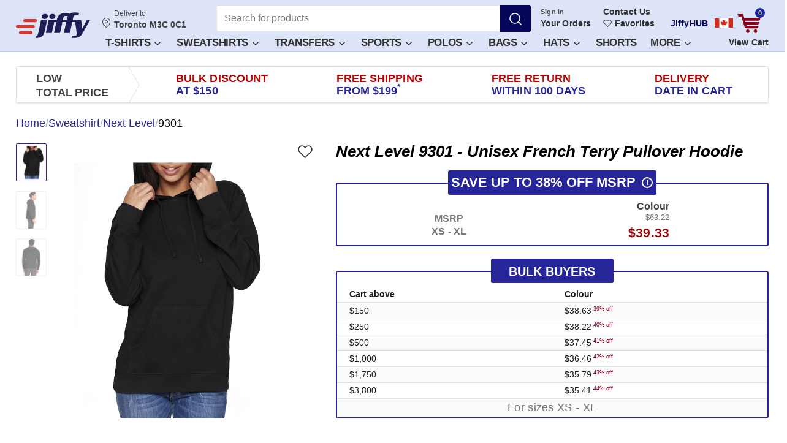

--- FILE ---
content_type: text/html
request_url: https://www.jiffy.com/ca/nextlevel-9301.html?ac=Black+%2F+Black
body_size: 87725
content:
<!doctype html>
<html
  class="device-desktop"
  data-zipcode="M3C 0C1"
  data-print-reseller=""
  lang="en-CA"
>
<head data-hook="inside_head">
  <meta charset="utf-8">
  <!-- Google Tag Manager -->


  <script>
    try {
      window.dataLayer = window.dataLayer || [];
    } catch (e) {window.Honeybadger?.notify(`[JS] Inline Error ${e}`) || console.error(e);}
</script><script src="https://www.googletagmanager.com/gtm.js?id=GTM-KF8PWTH&amp;gtm_auth=RpheptSqrPXy67Qa9vtMqw&amp;gtm_preview=env-1&amp;gtm_cookies_win=x" async></script>


  <script class="_iub_cs_activate">
    try {
      window.dataLayer.push({'gtm.start':new Date().getTime(), event:'gtm.js'});
    } catch (e) {window.Honeybadger?.notify(`[JS] Inline Error ${e}`) || console.error(e);}
</script><!-- End Google Tag Manager -->

  <meta name="action-cable-url" content="wss://www.jiffy.com/cable" />
  <script>window.rawRoutes = {"productSocialMediaConversionApiPath":"/api/social_media_conversion_api/event","similarItemsButtonPath":"/api/products/:productId/related_products/similar_items_button","similarProductsPath":"/api/products/:productId/related_products/similars","matchingProductsPath":"/api/products/:productId/related_products/matching","pdpMobileGridWithColorPath":"/api/products/:productId/mobile_grid/mobile_grid_color","deliverToModalPath":"/api/deliver_to_modal","popupAddToCartPath":"/api/products/:productId/popup_add_to_cart?ac=:ac","popupColorPickerPath":"/api/products/:productId/popup_color_picker?ac=:ac","colorPickerCompositionsPath":"/api/products/:productId/color_picker_compositions?ac=:ac\u0026made_dedicated_pdp=:made_dedicated_pdp","dynamicJavascriptsPath":"/api/dynamic_javascripts","uploadCompleteFormTaxExemptionsPath":"/tax_exempt/upload_complete_form","getFavoriteItemsPath":"/favorite_items","addFavoriteItemPath":"/favorite_items","removeFavoriteItemPath":"/favorite_items/:ac","unsubscribeFavoriteItemPath":"/favorite_items/:ac/unsubscribe","updateNoteFavoriteItemPath":"/favorite_items/:ac/update_note","updateCheckoutPath":"/checkout/update/:state","compositionsPath":"/api/products/:productId/compositions","currentPricesPath":"/api/products/:productId/cp","cartPath":"/cart","pdpDeliveryEstimatesPath":"/api/products/:productId/delivery_estimates/dates","pdpDeliveryEstimatesForCurrentCartPath":"/api/products/:productId/delivery_estimates/current_pdp_date","searchQuotesPath":"/cart_quotes/search","runQuoteAssignmentPath":"/cart_quotes/run_assignment","rateBotMessagePath":"/cart_quotes/review_message","updateAiMessagePath":"/cart_quotes/update_ai_message","consumersPath":"/api/consumers","consumerPath":"/api/consumers/:consumerId","consumerAddressPath":"/api/consumers/:consumerId/address","savedCartsRecalculatePath":"/api/consolidation/calculate","moreDecoratorReviewsPath":"/api/reviews/load_more","apiSearchProductsPath":"/api/search_products","savedCartsListPath":"/jiffyhub/saved_carts","etsyConnectedPath":"/jiffyhub/etsy/connected","shopifyConnectedPath":"/jiffyhub/shopify/connected","squareConnectedPath":"/jiffyhub/square/connected","woocommerceConnectedPath":"/jiffyhub/woocommerce/connected","merchantVariantsPath":"/jiffyhub/merchant_listings/:listingId/merchant_variants","productSizesColorsPath":"/jiffyhub/merchant_listings/:listingId/merchant_variants/product_color_sizes","updateMerchantVariantPath":"/jiffyhub/merchant_listings/:listingId/merchant_variants/:id","unassignedMerchantListingsPath":"/jiffyhub/merchant_listings/unassigned","undoAssignMerchantListingsPath":"/jiffyhub/merchant_listings/undo_assign","syncMerchantListingsPath":"/jiffyhub/merchant_listings/sync","merchantListingsPath":"/jiffyhub/merchant_listings/:id","popularProductsPath":"/jiffyhub/products/popular","bulkUpdateMerchantVariantPath":"/jiffyhub/merchant_listings/:listingId/merchant_variants/bulk_update","updateNotificationSettingPath":"/api/account/notification_setting","updateWebsiteNotification":"/api/website_notifications/:id","websiteNotificationsList":"/api/website_notifications","stripeCreateIntentPath":"/stripe/create_intent","startSezzleCheckoutPath":"/sezzle/checkout","borneoRootPath":"/borneo/artboard","borneoAssetUploadPath":"/api/borneo/assets","dtfUploadFromBorneoPath":"/api/users/dtf_artworks","sendVerificationPath":"/account/two_factor_auth/send_verification","verifyAccountChangesPath":"/account/two_factor_auth/verify_account_changes","googlePayGuestPath":"/checkout/google_pay/guest","prepareKlarnaOrderPath":"/checkout/klarna/prepare_order","generateBraintreeTokenPath":"/checkout/braintree/generate_token","paypalFailedPath":"/checkout/paypal/failed","thankYouPath":"/checkout/thankyou","updateOrderFeatureUsagePath":"/api/v2/order/:order_number/feature_usage.json","compositionEstimationDatePath":"/api/v2/estimates/composition_dates.json","chatGptSessionPath":"/chatgpt/session_id","chatGptChatsPath":"/chatgpt/chats","chatGptDeleteChatPath":"/chatgpt/delete_chat","savedCartsAssignmentPath":"/api/v2/saved_carts/assignment_data.json","attachConsumerToOrderPath":"/api/orders/:orderId/attach_consumer","detachConsumerFromOrderPath":"/api/orders/:orderId/detach_consumer","savedCartsPath":"/api/v2/saved_carts.json","switchSavedCartPath":"/api/v2/saved_carts/:number/switch.json","unmappedLineItemsPath":"/api/v2/unmapped_line_items.json","adminMerchantVariantsPath":"/admin/merchant_variants","adminProductSizesColorsPath":"/admin/merchant_variants/product_color_sizes","adminUpdateMerchantVariantPath":"/admin/merchant_listings/:listingId/merchant_variants/:id","adminBulkUpdateMerchantVariantPath":"/admin/merchant_variants/bulk_update","loggerCheckoutPath":"/logger/checkout","setUseStoreCreditsPath":"/api/v2/carts/set_use_store_credits.json","mobileMenuItemsPath":"/api/menu_items/mobile_menu_items","mobileMenuBannerPath":"/api/menu_items/mobile_menu_banner","claimsUploadImagesPath":"/orders/claims/upload_images.json","claimsCancelCompletePath":"/orders/cancel/complete.js","crossSellTransfersStoreCreditPath":"/checkout/cross-sell-transfers-store-credits","claimsReorderCompletePath":"/requests/claims/reorders.js","getSuppliersBulkOrderPath":"/admin/bulk_orders/get_suppliers.json","productReviewsPath":"/api/products/:productId/reviews","stripeProviderGuestPath":"/checkout/stripe/:paymentMethodType/guest","sezzleGuestPath":"/checkout/sezzle/guest"};
window.jiffy = window.jiffy || {};
window.jiffy.remoteImageHost = "https://jiffy.imgix.net";
</script>
  

  <script>
    try {
      !function(){var e,t,n,i,r={passive:!0,capture:!0},a=new Date,o=function(){i=[],t=-1,e=null,f(addEventListener)},c=function(i,r){e||(e=r,t=i,n=new Date,f(removeEventListener),u())},u=function(){if(t>=0&&t<n-a){var r={entryType:"first-input",name:e.type,target:e.target,cancelable:e.cancelable,startTime:e.timeStamp,processingStart:e.timeStamp+t};i.forEach((function(e){e(r)})),i=[]}},s=function(e){if(e.cancelable){var t=(e.timeStamp>1e12?new Date:performance.now())-e.timeStamp;"pointerdown"==e.type?function(e,t){var n=function(){c(e,t),a()},i=function(){a()},a=function(){removeEventListener("pointerup",n,r),removeEventListener("pointercancel",i,r)};addEventListener("pointerup",n,r),addEventListener("pointercancel",i,r)}(t,e):c(t,e)}},f=function(e){["mousedown","keydown","touchstart","pointerdown"].forEach((function(t){return e(t,s,r)}))},p="hidden"===document.visibilityState?0:1/0;addEventListener("visibilitychange",(function e(t){"hidden"===document.visibilityState&&(p=t.timeStamp,removeEventListener("visibilitychange",e,!0))}),!0);o(),self.webVitals={firstInputPolyfill:function(e){i.push(e),u()},resetFirstInputPolyfill:o,get firstHiddenTime(){return p}}}();
    } catch (e) {window.Honeybadger?.notify(`[JS] Inline Error ${e}`) || console.error(e);}
</script>
  <link rel="preload" as="image" href="https://jiffy.imgix.net/8c1a28d7407b27.jpg?ixlib=rb-0.3.5&amp;auto=format&amp;fit=fill&amp;fill=solid&amp;trim-color=FFFFFF&amp;trim=color&amp;trim-tol=8&amp;w=307&amp;h=480&amp;q=80&amp;dpr=2"></link>

    <script async src="/ca/api/pdp_dynamic_data?ac=Black+%2F+Black&amp;business_line_id=1&amp;made_dedicated_pdp=false&amp;sample=false&amp;show_size_inputs=false&amp;slug=nextlevel-9301">

    </script>

  <meta property="ix:srcAttribute" content="data-src">
  <meta property="ix:srcsetAttribute" content="data-srcset">
  <meta property="ix:sizesAttribute" content="data-sizes">


    

    

  <script>
    try {
      var initHoneybadger = function() {
        var ignorePatterns = [
          // ignore action cable reopen message
          /Existing connection must be closed before opening/i,
          // ignore errors come from a bad chrome extension
          /ceCurrentVideo\.currentTime/i,
          // ignore errors come from Mobile Firefox. Issue: https://github.com/mozilla-mobile/firefox-ios/issues/5818
          /webkit\.messageHandlers\.contextMenuMessageHandler\.postMessage/i,
          // ignore errors come from web analytics
          /sendMessage/i,
          // ignore errors come from iframe
          /Exception invoking setProtocol/i,
          // ignore errors come from iframe https://vars.hotjar.com and other frames
          /Blocked a frame with origin/i,
          // Google Translate extension
          // See: https://medium.com/@amir.harel/a-b-target-classname-indexof-is-not-a-function-at-least-not-mine-8e52f7be64ca
          /a\[b\]\.target\.className\.indexOf is not a function/i
        ];

        Honeybadger.beforeNotify(function(notice) {
          // ignore canceled requests
          if (notice.name === 'CanceledError' || 
              /ERR_CANCELED/i.test(notice.message) || 
              /canceled/i.test(notice.message)) { 
            return false; 
          }

          // ignore third party domain errors
          // TODO: Removing paypal.com temporarily. To keep it back as soon as work done.
          if (/klarnaservices\.com/i.test(notice.stack)) { return false; }
          
          // ignore halo security scan related errors https://docs.halosecurity.com/docs/platform/scan-configuration
          if (/vuln_scan_by_trustedsite_com_halo_security/i.test(navigator.userAgent)) { return false; }
          
          // ignore errors come from Search Engine Bots
          if (/bot|googlebot|crawler|spider|robot|crawling/i.test(navigator.userAgent)) { return false; }
          
          // ignore errors come from Custom user script in browser
          if (/user-script/.test(notice.stack)) { return false; }
          
          // ignore unknown:0:0:in
          if (/unknown/.test(notice.stack)) { return false; }
          
          // https://stackoverflow.com/questions/74197049/exception-caught-in-sentry-error-hidden-in-ywebkit-masked-url
          if (/webkit-masked-url/.test(notice.stack)) { return false; }
          
          // ignore errors come from Chrome extension
          if (/chrome-extension/.test(notice.stack)) { return false; }
          
          // ignore errors come from Safari extension
          if (/safari-extension/.test(notice.stack)) { return false; }
          
          // ignore errors come from Firefox extension
          if (/moz-extension/.test(notice.stack)) { return false; }
          
          // Ignore errors coming from Microsoft Edge extension
          if (/ms-browser-extension/.test(notice.stack)) { return false; }
          
          // ignore errors come from ReCaptcha in old browsers
          if (/recaptcha/.test(notice.stack)) { return false; }
          
          // ignore known error coming from anonymous function that might be caused by
          // code injected into the page by browser extension
          if (/<anonymous>/.test(notice.stack) &&
              notice.message === "Cannot read properties of undefined (reading 'campaign')") {
            return false;
          }

          // Add context for broken asset errors
          if (notice.message.indexOf("$ is not defined") >= 0 || 
              notice.message.indexOf("Can't find variable: $") >= 0) {
            notice.context.broken_asset_urls = window.brokenAssetURLs;
          }

          // Add prefix to message (do this last, after all filtering)
          var prefix = '[JS] ';
          notice.message = prefix + notice.message;

          return true; // Allow the notification
        });

        Honeybadger.configure({
          apiKey: '74febd4b',
          environment: 'production',
          maxErrors: 5,
          component: 'spree/products',
          action: 'show',
          disabled: false,
          ignorePatterns: ignorePatterns
        });

        Honeybadger.setContext({
          infrastructure: 'k8s',
          guest_token: 'd-Y326k_j3-OAoUWPQCfJA',
        });

        window.appName = '75644489'
      };
    } catch (e) {window.Honeybadger?.notify(`[JS] Inline Error ${e}`) || console.error(e);}
</script>  <script src="https://js.honeybadger.io/v1.0/honeybadger.min.js" defer onload="initHoneybadger()"></script>

  <title>Next Level Unisex French Terry Pullover Hoodie 9301 Black / Black | Jiffy</title>
<meta content="width=device-width, initial-scale=1.0, maximum-scale=1" name="viewport">
<meta name="description" content="Next Level Unisex French Terry Pullover Hoodie, various fabrications blends, available in more than 10 colors, metal eyelets, tear-away label.">
<meta name="abstract" content="Jiffy.com/ca/ has blank T shirts, polo shirts, jackets, knit shirts, fleece pullovers, denim shirts, outerwear, headgear, embroidery, graphics, screen " >
<meta name="author" content="Jiffy.com/ca/">

<meta name="p:domain_verify" content="fa939e49ff922c3e4e128b563d24bcfd">
<meta name="store::base_path" content="/ca">

<link href="https://www.jiffy.com/ca/nextlevel-9301.html?ac=Black+%2F+Black" rel="canonical" />
<link rel="icon" type="image/x-icon" href="https://jiffy.imgix.net/gen/favicon_v5.ico?ixlib=rb-0.3.5&amp;auto=format" />



  <script>
    try {
      // storage to list of not loaded asset urls
    window.brokenAssetURLs = window.brokenAssetURLs || [];
    } catch (e) {window.Honeybadger?.notify(`[JS] Inline Error ${e}`) || console.error(e);}
</script>

  <script src="https://assets.jiffy.com/packs/polyfills/polyfills-f47cf4db9ea7c6c83425.js"></script>
<script src="https://assets.jiffy.com/packs/jiffy/vendors-d0af580043c2fa9b4404.js" defer="defer"></script>
<script src="https://assets.jiffy.com/packs/jiffy/vue-vendors-481b8b09a24217381406.js" defer="defer"></script>
<script src="https://assets.jiffy.com/packs/jiffy/mixpanel-244db58f06ebbd7086ed.js" defer="defer"></script>
<script src="https://assets.jiffy.com/packs/jiffy/datadog-4141710374ba71745dcf.js" defer="defer"></script>
<script src="https://assets.jiffy.com/packs/jiffy/deliver-to-d9240919613764456fd3.js" defer="defer"></script>
<link rel="preload" href="https://assets.jiffy.com/packs/jiffy/deliver-to.39a0dffb700cd9405227.css" media="all" as="style" onload="this.onload=null;this.rel=&#39;stylesheet&#39;" />
<link rel="stylesheet" href="https://assets.jiffy.com/packs/jiffy/application_pdp-ca.9e632606dddad4e3ec2c.css" media="all" />
<link rel="stylesheet" href="https://assets.jiffy.com/packs/assets/tailwind.ebdfcff701cc30c3bacd.css" media="all" />
<script src="https://assets.jiffy.com/packs/jiffy/application_pdp-ca-396426e464a199eb554d.js" defer="defer"></script><meta name="isCached" content="true"><meta name="csrf-token" content="_O4eAVG54Paxd_XnO5g7o29Zja1-tLsdNPWZzycLWelyKIfNgAwGnB9HPKJaaQf7CGiJzt9FLCXNQMf6Z4CxnQ"><meta name="csrf-param" content="authenticity_token"><meta property="user_id" content=""/><script>
      window.jiffyCachedDeliveryData = JSON.parse('null');
    </script>







  <script>
    try {
      window.ANALYTICS_LOGS_ENABLED = false;
    if (!window.ANALYTICS_LOGS_ENABLED) {
      (function() {
        var c = window.console = window.console || {};
        var noop = function(){};
        var methods = ['log','info','warn','debug','group','groupCollapsed','groupEnd','trace'];
        for (var i = 0; i < methods.length; i++) { c[methods[i]] = noop; }
      })();
    }
    } catch (e) {window.Honeybadger?.notify(`[JS] Inline Error ${e}`) || console.error(e);}
</script>
<link rel="apple-touch-icon" href="https://jiffyimg.imgix.net/gen/touch-icon-iphone-v1.png?ixlib=rb-0.3.5&amp;auto=format">
<link rel="apple-touch-icon" sizes="76x76" href="https://jiffy.imgix.net/gen/touch-icon-ipad-v1.png?ixlib=rb-0.3.5&amp;auto=format">
<link rel="apple-touch-icon" sizes="120x120" href="https://jiffyimg.imgix.net/gen/touch-icon-iphone-retina-v1.png?ixlib=rb-0.3.5&amp;auto=format">
<link rel="apple-touch-icon" sizes="152x152" href="https://jiffy.imgix.net/gen/touch-icon-ipad-retina-v1.png?ixlib=rb-0.3.5&amp;auto=format">
<link rel="dns-prefetch" href="//m.jscdn1.com">
<link rel="dns-prefetch" href="//m.jscdn2.com">
<link rel="dns-prefetch" href="//m.jscdn3.com">
<link rel="dns-prefetch" href="//ajax.googleapis.com">
<link rel="dns-prefetch" href="https://www.googletagmanager.com">
<link rel="dns-prefetch" href="https://analytics.google.com">
<link rel="dns-prefetch" href="//cdn.iubenda.com">
<link rel="dns-prefetch" href="//horizon.jiffy.com">
<link rel="manifest" href="/manifest.json">
<link rel="preconnect" href="https://fonts.googleapis.com">
<link rel="preconnect" href="https://fonts.gstatic.com" crossorigin>
<meta name="theme-color" content="#dde4f7">
<!-- Google Tag (gtag.js) - Required for GA4 automatic events -->
  <script async src="https://www.googletagmanager.com/gtag/js?id=G-M3QS90VN53&l=dataLayer&cx=c"></script>
  

  <script class="_iub_cs_activate" data-iub-purposes="s">
    try {
      window.dataLayer = window.dataLayer || [];
      function gtag(){dataLayer.push(arguments);}
      gtag('js', new Date());
      gtag('config', 'G-M3QS90VN53', {
        send_page_view: false
      });
    } catch (e) {window.Honeybadger?.notify(`[JS] Inline Error ${e}`) || console.error(e);}
</script><!-- End Google Tag (gtag.js) -->




  
    
  <meta property="og:site_name" content="Jiffy.com/ca/">
  <meta property="og:type" content="product">
  <meta property="og:url" content="https://www.jiffy.com/ca/nextlevel-9301.html?ac=Black+%2F+Black">
  <meta property="og:title" content="Next Level Unisex French Terry Pullover Hoodie 9301 Black / Black | Jiffy">
  <meta property="og:description" content="Next Level Unisex French Terry Pullover Hoodie, various fabrications blends, available in more than 10 colors, metal eyelets, tear-away label.">
  <meta property="og:image" content="https://jiffy.imgix.net/8c1a28d7407b27.jpg?ixlib=rb-0.3.5&amp;auto=format&amp;w=600&amp;h=315&amp;fit=fillmax&amp;fill-color=ffffff">
  <meta property="og:image:width" content="600">
  <meta property="og:image:height" content="315">

  <meta name="twitter:site" content="@JiffyShirtsCom">
  <meta name="twitter:domain" content="www.jiffy.com/ca">
  <meta name="twitter:card" content="summary_large_image">
  <meta name="twitter:url" content="https://www.jiffy.com/ca/nextlevel-9301.html?ac=Black%20%2F%20Black">
  <meta name="twitter:title" content="Next Level Unisex French Terry Pullover Hoodie 9301 Black / Black | Jiffy">
  <meta name="twitter:description" content="Next Level Unisex French Terry Pullover Hoodie, various fabrications blends, available in more than 10 colors, metal eyelets, tear-away label.">
  <meta name="twitter:image" content="https://jiffy.imgix.net/8c1a28d7407b27.jpg?ixlib=rb-0.3.5&amp;auto=format&amp;w=600&amp;h=315&amp;fit=fillmax&amp;fill-color=ffffff">

    <script type="application/ld+json">{"@context":"https://schema.org","@type":"Product","name":"Unisex French Terry Pullover Hoodie","description":"Crafted from a 60% cotton, 40% polyester blend, this gender-neutral hoody balances a plush feel with everyday practicality. The dual-tone jersey-lined hood features an adjustable cord and metallic grommets, while rib-knit cuffs and hem ensure a tailored fit. At 5.3 oz., its featherlight design pairs side-stitched construction with a removable tag for irritation-free wear. Ideal for silk screening or thermal vinyl transfer, users praise its cozy warmth during relaxed outings or DIY projects. Choose the snug, unisex cut for a layer that’s as long-lasting as it is gentle against the skin.","sku":"9301","brand":{"@type":"Brand","name":"Next Level"},"image":["https://jiffy.imgix.net/8c1a28d7407b27.jpg?ixlib=rb-0.3.5\u0026auto=format","https://jiffy.imgix.net/259a7682d95348.jpg?ixlib=rb-0.3.5\u0026auto=format","https://jiffy.imgix.net/2814e070124eb2.jpg?ixlib=rb-0.3.5\u0026auto=format"],"category":"Sweatshirt","url":"http://www.jiffy.com/ca/nextlevel-9301.html?ac=Black+%2F+Black","aggregateRating":{"@type":"AggregateRating","ratingValue":"4.79","reviewCount":205,"bestRating":5,"worstRating":1},"review":[{"@type":"Review","name":"So cute and soft!","reviewBody":"This hoodie was so lightweight but not too thin either! Perfect for fall weather","author":{"@type":"Person","name":"Olivia"},"reviewRating":{"@type":"Rating","ratingValue":5.0,"bestRating":5,"worstRating":1},"datePublished":"2025-09-02T19:12:55-04:00","publisher":{"@type":"Organization","name":"Jiffy.com/ca/ Canada"}},{"@type":"Review","name":"Terry pullover","reviewBody":"Perfect for what I need it","author":{"@type":"Person","name":"Belinda"},"reviewRating":{"@type":"Rating","ratingValue":5.0,"bestRating":5,"worstRating":1},"datePublished":"2025-07-17T08:11:59-04:00","publisher":{"@type":"Organization","name":"Jiffy.com/ca/ Canada"}},{"@type":"Review","name":"Pullover hoodie","reviewBody":"I was thinking would be like a sweatshirt but is more like a long sleeve hoodie but I love love love it!","author":{"@type":"Person","name":"Randall"},"reviewRating":{"@type":"Rating","ratingValue":5.0,"bestRating":5,"worstRating":1},"datePublished":"2024-10-19T11:44:14-04:00","publisher":{"@type":"Organization","name":"Jiffy.com/ca/ Canada"}},{"@type":"Review","name":"Special hoodies for a small group","reviewBody":"Our boat crew loved their hoodies and for summer nights with just a bit of a chill in the air they were perfect!","author":{"@type":"Person","name":"Kathy"},"reviewRating":{"@type":"Rating","ratingValue":5.0,"bestRating":5,"worstRating":1},"datePublished":"2024-09-16T15:33:23-04:00","publisher":{"@type":"Organization","name":"Jiffy.com/ca/ Canada"}},{"@type":"Review","name":"Perfect lightweight hoodie","reviewBody":"Perfect light weight hoodie for fall. Not as thick as a regular hoodie. Nice soft material","author":{"@type":"Person","name":"Ashley"},"reviewRating":{"@type":"Rating","ratingValue":5.0,"bestRating":5,"worstRating":1},"datePublished":"2024-09-10T22:21:22-04:00","publisher":{"@type":"Organization","name":"Jiffy.com/ca/ Canada"}},{"@type":"Review","name":"Comfort and value","reviewBody":"I plan to have this pullover personalized with my organization logo. The comfort and quality are exactly what I wanted. It’s a classy look, and a great value, too.","author":{"@type":"Person","name":"Joanne"},"reviewRating":{"@type":"Rating","ratingValue":5.0,"bestRating":5,"worstRating":1},"datePublished":"2024-01-02T16:07:52-05:00","publisher":{"@type":"Organization","name":"Jiffy.com/ca/ Canada"}},{"@type":"Review","name":"Cute sweatshirt with different color hood!","reviewBody":"Cute sweatshirt with different color hood","author":{"@type":"Person","name":"Sarah"},"reviewRating":{"@type":"Rating","ratingValue":5.0,"bestRating":5,"worstRating":1},"datePublished":"2023-07-24T11:36:58-04:00","publisher":{"@type":"Organization","name":"Jiffy.com/ca/ Canada"}},{"@type":"Review","name":"Nice Hoodie","reviewBody":"This hoodie is nice and I liked wearing it and really liked how it looked.","author":{"@type":"Person","name":"Michael"},"reviewRating":{"@type":"Rating","ratingValue":5.0,"bestRating":5,"worstRating":1},"datePublished":"2022-07-18T17:50:22-04:00","publisher":{"@type":"Organization","name":"Jiffy.com/ca/ Canada"}},{"@type":"Review","name":"Good for Htv","reviewBody":"Worked for what I needed!","author":{"@type":"Person","name":"Candace"},"reviewRating":{"@type":"Rating","ratingValue":5.0,"bestRating":5,"worstRating":1},"datePublished":"2021-12-10T10:08:10-05:00","publisher":{"@type":"Organization","name":"Jiffy.com/ca/ Canada"}},{"@type":"Review","name":"Light and soft","reviewBody":"Perfect for something light without the bulk","author":{"@type":"Person","name":"Karrie"},"reviewRating":{"@type":"Rating","ratingValue":5.0,"bestRating":5,"worstRating":1},"datePublished":"2021-11-17T11:20:54-05:00","publisher":{"@type":"Organization","name":"Jiffy.com/ca/ Canada"}}],"offers":[{"@type":"Offer","price":39.33,"priceCurrency":"CAD","availability":"https://schema.org/InStock","itemCondition":"https://schema.org/NewCondition","sku":"B050NL043","url":"http://www.jiffy.com/ca/nextlevel-9301.html?ac=Black+%2F+Black","seller":{"@type":"Organization","name":"Jiffy.com/ca/ Canada","url":"www.jiffy.com/ca"},"hasMerchantReturnPolicy":{"@type":"MerchantReturnPolicy","returnPolicyCategory":"https://schema.org/MerchantReturnFiniteReturnWindow","applicableCountry":"CA"}},{"@type":"Offer","price":44.01,"priceCurrency":"CAD","availability":"https://schema.org/InStock","itemCondition":"https://schema.org/NewCondition","sku":"B050NL048","url":"http://www.jiffy.com/ca/nextlevel-9301.html?ac=Black+%2F+Black","seller":{"@type":"Organization","name":"Jiffy.com/ca/ Canada","url":"www.jiffy.com/ca"},"hasMerchantReturnPolicy":{"@type":"MerchantReturnPolicy","returnPolicyCategory":"https://schema.org/MerchantReturnFiniteReturnWindow","applicableCountry":"CA"}},{"@type":"Offer","price":39.33,"priceCurrency":"CAD","availability":"https://schema.org/InStock","itemCondition":"https://schema.org/NewCondition","sku":"B050NL042","url":"http://www.jiffy.com/ca/nextlevel-9301.html?ac=Black+%2F+Black","seller":{"@type":"Organization","name":"Jiffy.com/ca/ Canada","url":"www.jiffy.com/ca"},"hasMerchantReturnPolicy":{"@type":"MerchantReturnPolicy","returnPolicyCategory":"https://schema.org/MerchantReturnFiniteReturnWindow","applicableCountry":"CA"}},{"@type":"Offer","price":39.33,"priceCurrency":"CAD","availability":"https://schema.org/InStock","itemCondition":"https://schema.org/NewCondition","sku":"B050NL044","url":"http://www.jiffy.com/ca/nextlevel-9301.html?ac=Black+%2F+Black","seller":{"@type":"Organization","name":"Jiffy.com/ca/ Canada","url":"www.jiffy.com/ca"},"hasMerchantReturnPolicy":{"@type":"MerchantReturnPolicy","returnPolicyCategory":"https://schema.org/MerchantReturnFiniteReturnWindow","applicableCountry":"CA"}}],"additionalProperty":[{"@type":"PropertyValue","name":"Quality Level","value":"Best"}]}</script>

  
    <link rel="preload" href="https://fonts.googleapis.com/css2?display=swap&amp;family=Inter%3Awght%40100..900" as="style" onload="this.rel=&#39;stylesheet&#39;">

</head>
<body
  class="one-col"
  id="default"
  data-hook='body'
  
  data-delivery-date-monitor="true"
>
<!-- Google Tag Manager (noscript) -->
<noscript>
  <iframe
    src="https://www.googletagmanager.com/ns.html?id=GTM-KF8PWTH&amp;gtm_auth=RpheptSqrPXy67Qa9vtMqw&amp;gtm_preview=env-1&amp;gtm_cookies_win=x"
    height="0"
    width="0"
    style="display:none;visibility:hidden"
  ></iframe>
</noscript>
<!-- End Google Tag Manager (noscript) -->



  <script>
    try {
      // Because of bug in safari it incorrectly calculates page width on initial page load.
    // Call of any method that forces browser to recalculate layout fix the issue.
    // List of such methods:  https://gist.github.com/paulirish/5d52fb081b3570c81e3a
    if (window.safari) {
      document.body.clientWidth;
    }
    } catch (e) {window.Honeybadger?.notify(`[JS] Inline Error ${e}`) || console.error(e);}
</script>

    <div
  class="deliver-to-modal modal js-deliver-to-modal-site js-deliver-to-modal-wrapper"
  id="js-deliver-to-modal-site"
  role="dialog"
>
</div>


<nav class="masthead hidden-print js-masthead"
  >
  <div class="masthead__container container">
    <a class="masthead__skip-link js-masthead-skip-link" tabIndex="0" href="#content" data-testid="masthead-skip-link">
      Skip to main content
    </a>

    <div
  class="masthead__burger js-masthead-menu-toggler"
  data-mixpanel-listen="click"
  data-mixpanel-event="top_nav_mobile_opened"
  data-mixpanel-data="{&quot;nav_type&quot;:&quot;masthead_burger_mobile&quot;,&quot;page&quot;:&quot;masthead_burger&quot;}"
  tabindex="-1"
  aria-label="Open menu"
>
  <svg width="24" height="24" class="icon icon--svg icon--menu-hamburger masthead__icon" aria-label="Open menu"><use xlink:href="/assets/jiffy_sprite.e7521a0759bc9dcc5d35.svgchunk.svg#menu-hamburger" href="/assets/jiffy_sprite.e7521a0759bc9dcc5d35.svgchunk.svg#menu-hamburger"></use></svg>
  <svg width="24" height="24" class="icon icon--svg icon--menu-close masthead__icon masthead__icon--hidden"><use xlink:href="/assets/jiffy_sprite.e7521a0759bc9dcc5d35.svgchunk.svg#menu-close" href="/assets/jiffy_sprite.e7521a0759bc9dcc5d35.svgchunk.svg#menu-close"></use></svg>
</div><!--/burger-->
<!--/burger-->

      <svg width="50" height="20" class="icon icon--svg icon--flag-ca masthead__flag-mobile visible-xs"><use xlink:href="/assets/jiffy_sprite.e7521a0759bc9dcc5d35.svgchunk.svg#flag-ca" href="/assets/jiffy_sprite.e7521a0759bc9dcc5d35.svgchunk.svg#flag-ca"></use></svg>

    <a class="masthead__logo masthead__logo--original" aria-label="JiffyShirts.com" data-ga-event-label="Jiffy Logo" href="/ca"><svg class="icon icon--svg icon--logo "><use xlink:href="/assets/jiffy_sprite.e7521a0759bc9dcc5d35.svgchunk.svg#logo" href="/assets/jiffy_sprite.e7521a0759bc9dcc5d35.svgchunk.svg#logo"></use></svg></a>

    <div class="masthead__favorite masthead__favorite--ca">
      
<div class="masthead-favorite">
  <a class="masthead-favorite__link" title="View Favorites" data-mixpanel-listen="click" data-mixpanel-event="favorites_header_click|favorites_header_nav_click" data-mixpanel-data="{&quot;user_type&quot;:&quot;guest_user&quot;,&quot;nav_type&quot;:&quot;header_nav&quot;,&quot;page&quot;:&quot;favorites&quot;}" href="/ca/account/favorite_items">
      <svg width="25" height="25" class="icon icon--svg icon--heart masthead-favorite__icon"><use xlink:href="/assets/jiffy_sprite.e7521a0759bc9dcc5d35.svgchunk.svg#heart" href="/assets/jiffy_sprite.e7521a0759bc9dcc5d35.svgchunk.svg#heart"></use></svg>
      <span class="masthead-favorite__title">Favorites</span>
</a></div>
<!--/favorite-->
    </div>

    <div class="masthead__main">
      <div class="masthead__wrapper">
          <div class="masthead__deliver-to-desktop">
            <button type="button" data-testid="deliver-to-toggle-desktop"
  class="deliver-to-toggle-desktop js-deliver-to-toggle-modal"
  >
  <svg class="icon icon--svg icon--marker deliver-to-toggle-desktop__icon"><use xlink:href="/assets/jiffy_sprite.e7521a0759bc9dcc5d35.svgchunk.svg#marker" href="/assets/jiffy_sprite.e7521a0759bc9dcc5d35.svgchunk.svg#marker"></use></svg>
  <span class="deliver-to-toggle-desktop__title">
    <span class="js-deliver-to-title">Hello</span>
    <span class="js-deliver-to-username"></span>
  </span>
  <span
    class="deliver-to-toggle-desktop__message js-deliver-to-address"
  >Checking location…</span>
</button>

          </div>

          
<div
  class="masthead-search masthead__search"
>
  <button
    href="javascript:;"
    class="masthead-search__filter js-masthead-search-filter"
    data-testid="masthead-search-filter"
    role="button"
    aria-label="Filter button"
    tabindex="-1"
  >
    <svg width="20" height="18" class="icon icon--svg icon--menu-filter masthead-search__funnel"><use xlink:href="/assets/jiffy_sprite.e7521a0759bc9dcc5d35.svgchunk.svg#menu-filter" href="/assets/jiffy_sprite.e7521a0759bc9dcc5d35.svgchunk.svg#menu-filter"></use></svg>
    <span class="masthead-search__funnel-text">Filter</span>
  </button>

  <form class="masthead-search__form js-masthead-search__form" action="/ca" accept-charset="UTF-8" method="get">
    <div class="masthead-search__input-with-button">
      <input type="search" name="query" value="" maxlength="300" minlength="2" placeholder="Search for products" class="masthead-search__input js-masthead-search__input" aria-label="Search for products" required="required" />
      <div class="masthead-search-validation-popup js-masthead-search-validation-popup" role="tooltip">
  <div class="masthead-search-validation-popup__title">Please type in a search term for matching products.</div>
  <div class="masthead-search-validation-popup__links">
    Or try our most popular searches:

      <a class="masthead-search-validation-popup__link" href="https://www.jiffy.com/ca?query=Bella+Canvas">Bella Canvas</a>
      <a class="masthead-search-validation-popup__link" href="https://www.jiffy.com/ca?query=Gildan">Gildan</a>
      <a class="masthead-search-validation-popup__link" href="https://www.jiffy.com/ca?query=Next+Level">Next Level</a>
      <a class="masthead-search-validation-popup__link" href="https://www.jiffy.com/ca?query=Polyester">Polyester</a>
      <a class="masthead-search-validation-popup__link" href="https://www.jiffy.com/ca?query=Softstyle">Softstyle</a>
  </div>
</div>

      <input type="hidden" name="header" id="header" value="true" autocomplete="off" />
      <button type="submit" aria-label="Search" class="masthead-search__button masthead-search__button--icon js-masthead-search__button">
        <svg width="24" height="24" class="icon icon--svg icon--search "><use xlink:href="/assets/jiffy_sprite.e7521a0759bc9dcc5d35.svgchunk.svg#search" href="/assets/jiffy_sprite.e7521a0759bc9dcc5d35.svgchunk.svg#search"></use></svg>
</button>    </div>
</form></div>


        
<div class="masthead-account masthead__account">

    <div class="masthead-account__links">
      <div class="masthead-account__item">
        <div class="masthead-account__popup-wrapper">
          <a class="masthead-account__label" data-ga-event-label="Sign In" id="js-masthead-account-name" href="/ca/account/edit"></a>
            <a class="masthead-account__link masthead-account__link--account" data-ga-event-label="Your Orders" data-mixpanel-listen="click" data-mixpanel-event="user_account_clicked" data-mixpanel-data="{&quot;text&quot;:&quot;Your Orders&quot;,&quot;user_type&quot;:&quot;guest_user&quot;}" href="/ca/account/orders">Your Orders</a>

            <div class="masthead-account__popup">
              <div class="masthead-account-popup js-masthead-account-popup" data-force-disable="false">
  <a class="masthead-account-popup__button masthead-account-popup__button--sign-in" data-ga-event-label="Popup: Sign In" href="/ca/account/orders">Sign In</a>
  <a class="masthead-account-popup__button masthead-account-popup__button--sign-up" data-ga-event-label="Popup: Sign Up" href="/ca/signup">Create an Account</a>
</div>

            </div>
        </div>
      </div>

      <div class="masthead-account__item">
        <a class="masthead-account__link masthead-account__link--contact" data-ga-event-label="Contact Us" data-mixpanel-listen="click" data-mixpanel-event="contact_us_header_click|contact_us_header_nav_click" data-mixpanel-data="{&quot;user_type&quot;:&quot;guest_user&quot;,&quot;nav_type&quot;:&quot;header_nav&quot;,&quot;page&quot;:&quot;contact_us&quot;}" href="/ca/contactus">
          Contact Us
</a>        <div class="masthead-account__favourite">
          
<div class="masthead-favorite">
  <a class="masthead-favorite__link" title="View Favorites" data-mixpanel-listen="click" data-mixpanel-event="favorites_header_click|favorites_header_nav_click" data-mixpanel-data="{&quot;user_type&quot;:&quot;guest_user&quot;,&quot;nav_type&quot;:&quot;header_nav&quot;,&quot;page&quot;:&quot;favorites&quot;}" href="/ca/account/favorite_items">
      <svg width="25" height="25" class="icon icon--svg icon--heart masthead-favorite__icon"><use xlink:href="/assets/jiffy_sprite.e7521a0759bc9dcc5d35.svgchunk.svg#heart" href="/assets/jiffy_sprite.e7521a0759bc9dcc5d35.svgchunk.svg#heart"></use></svg>
      <span class="masthead-favorite__title">Favorites</span>
</a></div>
<!--/favorite-->
        </div>
      </div>

      <div class="masthead-account__item">
        <a class="masthead-account__link masthead-account__link--jiffyhub js-masthead-jiffyhub-link" data-ga-event-label="Jiffy Hub" href="/ca/jiffyhub/saved_carts">
          JiffyHUB
</a>      </div>

        <div class="masthead-account__item masthead-account__item--flag hidden-xs">
          <svg width="30" height="15" class="icon icon--svg icon--flag-ca masthead-account__flag"><use xlink:href="/assets/jiffy_sprite.e7521a0759bc9dcc5d35.svgchunk.svg#flag-ca" href="/assets/jiffy_sprite.e7521a0759bc9dcc5d35.svgchunk.svg#flag-ca"></use></svg>
        </div>
    </div>

  <div class="masthead-account__icons">
    <a class="masthead-account__profile" aria-label="Account" data-ga-event-label="Profile" href="/ca/accounts_menu">
      <svg width="24" height="24" class="icon icon--svg icon--profile "><use xlink:href="/assets/jiffy_sprite.e7521a0759bc9dcc5d35.svgchunk.svg#profile" href="/assets/jiffy_sprite.e7521a0759bc9dcc5d35.svgchunk.svg#profile"></use></svg>
</a>  </div>
</div>


        <div class="masthead__cart">
          <div
  class="masthead-cart masthead-cart--ca js-masthead-cart"
  data-saved-carts="false"
>
  <a class="masthead-cart__link js-masthead-cart-link" data-ga-event-label="View Cart" data-mixpanel-listen="click" data-mixpanel-event="view_cart_clicked" aria-label="View cart" href="/ca/cart">
    <div class="masthead-cart__shopping">
      <div
        class="masthead-cart__counter js-masthead-cart-counter hidden"
      ></div>
      <svg class="cart-icon" viewBox="0 0 101 84" xmlns="http://www.w3.org/2000/svg"><path d="M84.71 62.717c.676 0 1.369.077 2.032-.094.653-.165 1.228-.645 1.694-1.113 1.036-1.037 1.842-2.333 2.47-3.652.622-1.301 1.078-2.687 1.457-4.075.088-.317.215-1.15-.204-1.342-.26-.12-.803-.015-1.084-.015H40.667l-2.013-6.532 50.03-.11c.676 0 1.37.078 2.032-.091.652-.167 1.227-.647 1.694-1.114 1.036-1.037 1.842-2.334 2.47-3.653.622-1.3 1.078-2.685 1.458-4.075.086-.317.214-1.15-.204-1.341-.262-.119-.803-.015-1.086-.015h-1.137l-58.47-.054-2.067-6.532 59.449-.11c.675 0 1.368.076 2.03-.092.654-.166 1.229-.648 1.694-1.114 1.036-1.038 1.844-2.335 2.47-3.651.622-1.301 1.078-2.688 1.458-4.076.087-.317.215-1.15-.205-1.341-.26-.12-.802-.015-1.084-.015H98.05l-67.89-.055L24.444.217H1.378C1.095.217.552.113.292.23-.126.423.002 1.255.088 1.573c.38 1.389.838 2.774 1.458 4.076.629 1.318 1.434 2.614 2.47 3.653.467.467 1.042.947 1.694 1.113.664.168 1.356.09 2.03.09l9.028.056 12.195 39.253L30.56 54.9c.258.817.514 1.633.77 2.452.246.785.402 1.754.832 2.46.736 1.213 2.409 1.785 3.692 2.17.74.226 1.513.459 2.276.59.845.148 1.738.113 2.592.144zM44.915 83.349a7.73 7.73 0 100-15.462 7.73 7.73 0 000 15.462zm33.972 0a7.73 7.73 0 10-7.732-7.731c0 4.27 3.462 7.73 7.732 7.73z" fill="#8C0019" fill-rule="nonzero"/></svg>

    </div>

      <div
        class="masthead-cart__label"
        tabIndex="-1">
        View Cart
      </div>
</a></div>

        </div><!--/cart-->
      </div><!--wrapper-->

        
  <div class="masthead-menu masthead-menu--with-transfers masthead__menu">
    <ul class="masthead-menu__container">

          
<li
  class="js-masthead-subsite-navigation masthead-subsite-navigation masthead-subsite-navigation--with-delay"
  data-category="T-Shirts"
  data-mixpanel-listen="click"
  data-mixpanel-event="top_nav_desktop_clicked"
  data-mixpanel-data="{&quot;category&quot;:&quot;T-Shirts&quot;,&quot;nav_type&quot;:&quot;top_nav_desktop&quot;,&quot;page&quot;:&quot;masthead_menu&quot;}"
>
  <div
    aria-expanded="false"
    class="masthead-subsite-navigation__link js-subsite-navigation-trigger"
    role="button"
    tabindex="0"
    data-testid="subsite-navigation-trigger"
  >
    
            <a class="masthead-menu__item masthead-menu__item--t-shirts masthead-menu__item--ca" tabindex="-1" data-ga-event-label="T-Shirts" href="/ca/tshirts">
                          T-Shirts
                          <svg class="icon icon--svg icon--chevron-down masthead-menu__icon-chevron masthead-subsite-navigation__icon-chevron"><use xlink:href="/assets/jiffy_sprite.e7521a0759bc9dcc5d35.svgchunk.svg#chevron-down" href="/assets/jiffy_sprite.e7521a0759bc9dcc5d35.svgchunk.svg#chevron-down"></use></svg>
</a>
  </div>

  <div class="masthead-subsite-navigation__content js-subsite-navigation-content"
    data-mixpanel-listen="mouseenter"
    data-mixpanel-event="top_nav_desktop_opened"
    data-mixpanel-data="{&quot;category&quot;:&quot;T-Shirts&quot;}"
  >
    <div class="masthead-subsite-navigation__container">
        <h2 class="masthead-subsite-navigation__category-title">
          <a
            class="masthead-subsite-navigation__category-link"
            href="/ca/tshirts"
            data-mixpanel-listen="click|contextmenu"
            data-mixpanel-event="top_nav_desktop_view_all_clicked"
            data-mixpanel-data="{&quot;category&quot;:&quot;T-Shirts&quot;,&quot;nav_type&quot;:&quot;top_nav_desktop&quot;,&quot;page&quot;:&quot;masthead_subsite_navigation&quot;}"
            data-testid="subsite-navigation-view-all-link"
          >
              View All T-Shirts
          </a>
        </h2>
        <div class="masthead-subsite-navigation__columns">
            <div class="masthead-subsite-navigation__column js-masthead-s-nav-col">
              <h3 class="masthead-subsite-navigation__column-title js-masthead-s-nav-col-title">
                Shop Top Brands
              </h3>
              <ul class="masthead-subsite-navigation__column-list">
                  <li class="masthead-subsite-navigation__column-list-item">
                    <a
                      class="masthead-subsite-navigation__column-list-link"
                      href="/ca/brands/gildan/t-shirts"
                      data-mixpanel-listen="click|contextmenu"
                      data-mixpanel-event="top_nav_desktop_item_clicked"
                      data-mixpanel-data="{&quot;category&quot;:&quot;T-Shirts&quot;,&quot;item&quot;:&quot;Gildan&quot;,&quot;nav_type&quot;:&quot;top_nav_desktop&quot;,&quot;page&quot;:&quot;masthead_subsite_navigation&quot;}"
                      data-testid="subsite-navigation-item-link"
                    >
                      Gildan
                    </a>
                  </li>
                  <li class="masthead-subsite-navigation__column-list-item">
                    <a
                      class="masthead-subsite-navigation__column-list-link"
                      href="/ca/brands/bella-canvas/t-shirts"
                      data-mixpanel-listen="click|contextmenu"
                      data-mixpanel-event="top_nav_desktop_item_clicked"
                      data-mixpanel-data="{&quot;category&quot;:&quot;T-Shirts&quot;,&quot;item&quot;:&quot;Bella + Canvas&quot;,&quot;nav_type&quot;:&quot;top_nav_desktop&quot;,&quot;page&quot;:&quot;masthead_subsite_navigation&quot;}"
                      data-testid="subsite-navigation-item-link"
                    >
                      Bella + Canvas
                    </a>
                  </li>
                  <li class="masthead-subsite-navigation__column-list-item">
                    <a
                      class="masthead-subsite-navigation__column-list-link"
                      href="/ca/brands/next-level/t-shirts"
                      data-mixpanel-listen="click|contextmenu"
                      data-mixpanel-event="top_nav_desktop_item_clicked"
                      data-mixpanel-data="{&quot;category&quot;:&quot;T-Shirts&quot;,&quot;item&quot;:&quot;Next Level&quot;,&quot;nav_type&quot;:&quot;top_nav_desktop&quot;,&quot;page&quot;:&quot;masthead_subsite_navigation&quot;}"
                      data-testid="subsite-navigation-item-link"
                    >
                      Next Level
                    </a>
                  </li>
                  <li class="masthead-subsite-navigation__column-list-item">
                    <a
                      class="masthead-subsite-navigation__column-list-link"
                      href="/ca/brands/hanes/t-shirts"
                      data-mixpanel-listen="click|contextmenu"
                      data-mixpanel-event="top_nav_desktop_item_clicked"
                      data-mixpanel-data="{&quot;category&quot;:&quot;T-Shirts&quot;,&quot;item&quot;:&quot;Hanes&quot;,&quot;nav_type&quot;:&quot;top_nav_desktop&quot;,&quot;page&quot;:&quot;masthead_subsite_navigation&quot;}"
                      data-testid="subsite-navigation-item-link"
                    >
                      Hanes
                    </a>
                  </li>
                  <li class="masthead-subsite-navigation__column-list-item">
                    <a
                      class="masthead-subsite-navigation__column-list-link"
                      href="/ca/brands/jerzees/t-shirts"
                      data-mixpanel-listen="click|contextmenu"
                      data-mixpanel-event="top_nav_desktop_item_clicked"
                      data-mixpanel-data="{&quot;category&quot;:&quot;T-Shirts&quot;,&quot;item&quot;:&quot;Jerzees&quot;,&quot;nav_type&quot;:&quot;top_nav_desktop&quot;,&quot;page&quot;:&quot;masthead_subsite_navigation&quot;}"
                      data-testid="subsite-navigation-item-link"
                    >
                      Jerzees
                    </a>
                  </li>
                  <li class="masthead-subsite-navigation__column-list-item">
                    <a
                      class="masthead-subsite-navigation__column-list-link"
                      href="/ca/brands/rabbit-skins/t-shirts"
                      data-mixpanel-listen="click|contextmenu"
                      data-mixpanel-event="top_nav_desktop_item_clicked"
                      data-mixpanel-data="{&quot;category&quot;:&quot;T-Shirts&quot;,&quot;item&quot;:&quot;Rabbit Skins&quot;,&quot;nav_type&quot;:&quot;top_nav_desktop&quot;,&quot;page&quot;:&quot;masthead_subsite_navigation&quot;}"
                      data-testid="subsite-navigation-item-link"
                    >
                      Rabbit Skins
                    </a>
                  </li>
                  <li class="masthead-subsite-navigation__column-list-item">
                    <a
                      class="masthead-subsite-navigation__column-list-link"
                      href="/ca/brands/fruit-of-the-loom/t-shirts"
                      data-mixpanel-listen="click|contextmenu"
                      data-mixpanel-event="top_nav_desktop_item_clicked"
                      data-mixpanel-data="{&quot;category&quot;:&quot;T-Shirts&quot;,&quot;item&quot;:&quot;Fruit of the Loom&quot;,&quot;nav_type&quot;:&quot;top_nav_desktop&quot;,&quot;page&quot;:&quot;masthead_subsite_navigation&quot;}"
                      data-testid="subsite-navigation-item-link"
                    >
                      Fruit of the Loom
                    </a>
                  </li>
                  <li class="masthead-subsite-navigation__column-list-item">
                    <a
                      class="masthead-subsite-navigation__column-list-link"
                      href="/ca/tshirts"
                      data-mixpanel-listen="click|contextmenu"
                      data-mixpanel-event="top_nav_desktop_item_clicked"
                      data-mixpanel-data="{&quot;category&quot;:&quot;T-Shirts&quot;,&quot;item&quot;:&quot;Shop All Brands&quot;,&quot;nav_type&quot;:&quot;top_nav_desktop&quot;,&quot;page&quot;:&quot;masthead_subsite_navigation&quot;}"
                      data-testid="subsite-navigation-item-link"
                    >
                      Shop All Brands
                    </a>
                  </li>
              </ul>
            </div>
            <div class="masthead-subsite-navigation__column js-masthead-s-nav-col">
              <h3 class="masthead-subsite-navigation__column-title js-masthead-s-nav-col-title">
                Shop by Style
              </h3>
              <ul class="masthead-subsite-navigation__column-list">
                  <li class="masthead-subsite-navigation__column-list-item">
                    <a
                      class="masthead-subsite-navigation__column-list-link"
                      href="/ca?category=T-Shirt&amp;style=Short+Sleeve"
                      data-mixpanel-listen="click|contextmenu"
                      data-mixpanel-event="top_nav_desktop_item_clicked"
                      data-mixpanel-data="{&quot;category&quot;:&quot;T-Shirts&quot;,&quot;item&quot;:&quot;Short Sleeve&quot;,&quot;nav_type&quot;:&quot;top_nav_desktop&quot;,&quot;page&quot;:&quot;masthead_subsite_navigation&quot;}"
                      data-testid="subsite-navigation-item-link"
                    >
                      Short Sleeve
                    </a>
                  </li>
                  <li class="masthead-subsite-navigation__column-list-item">
                    <a
                      class="masthead-subsite-navigation__column-list-link"
                      href="/ca?category=T-Shirt&amp;style=Long+Sleeve"
                      data-mixpanel-listen="click|contextmenu"
                      data-mixpanel-event="top_nav_desktop_item_clicked"
                      data-mixpanel-data="{&quot;category&quot;:&quot;T-Shirts&quot;,&quot;item&quot;:&quot;Long Sleeve&quot;,&quot;nav_type&quot;:&quot;top_nav_desktop&quot;,&quot;page&quot;:&quot;masthead_subsite_navigation&quot;}"
                      data-testid="subsite-navigation-item-link"
                    >
                      Long Sleeve
                    </a>
                  </li>
                  <li class="masthead-subsite-navigation__column-list-item">
                    <a
                      class="masthead-subsite-navigation__column-list-link"
                      href="/ca?category=T-Shirt&amp;style=3%2F4+Sleeve"
                      data-mixpanel-listen="click|contextmenu"
                      data-mixpanel-event="top_nav_desktop_item_clicked"
                      data-mixpanel-data="{&quot;category&quot;:&quot;T-Shirts&quot;,&quot;item&quot;:&quot;3/4 Sleeve&quot;,&quot;nav_type&quot;:&quot;top_nav_desktop&quot;,&quot;page&quot;:&quot;masthead_subsite_navigation&quot;}"
                      data-testid="subsite-navigation-item-link"
                    >
                      3/4 Sleeve
                    </a>
                  </li>
                  <li class="masthead-subsite-navigation__column-list-item">
                    <a
                      class="masthead-subsite-navigation__column-list-link"
                      href="/ca?category=T-Shirt&amp;style=Raglan"
                      data-mixpanel-listen="click|contextmenu"
                      data-mixpanel-event="top_nav_desktop_item_clicked"
                      data-mixpanel-data="{&quot;category&quot;:&quot;T-Shirts&quot;,&quot;item&quot;:&quot;Raglan&quot;,&quot;nav_type&quot;:&quot;top_nav_desktop&quot;,&quot;page&quot;:&quot;masthead_subsite_navigation&quot;}"
                      data-testid="subsite-navigation-item-link"
                    >
                      Raglan
                    </a>
                  </li>
                  <li class="masthead-subsite-navigation__column-list-item">
                    <a
                      class="masthead-subsite-navigation__column-list-link"
                      href="/ca?category=T-Shirt&amp;style=Tank+Tops"
                      data-mixpanel-listen="click|contextmenu"
                      data-mixpanel-event="top_nav_desktop_item_clicked"
                      data-mixpanel-data="{&quot;category&quot;:&quot;T-Shirts&quot;,&quot;item&quot;:&quot;Tank Tops&quot;,&quot;nav_type&quot;:&quot;top_nav_desktop&quot;,&quot;page&quot;:&quot;masthead_subsite_navigation&quot;}"
                      data-testid="subsite-navigation-item-link"
                    >
                      Tank Tops
                    </a>
                  </li>
                  <li class="masthead-subsite-navigation__column-list-item">
                    <a
                      class="masthead-subsite-navigation__column-list-link"
                      href="/ca?category=T-Shirt&amp;style=Performance"
                      data-mixpanel-listen="click|contextmenu"
                      data-mixpanel-event="top_nav_desktop_item_clicked"
                      data-mixpanel-data="{&quot;category&quot;:&quot;T-Shirts&quot;,&quot;item&quot;:&quot;Performance&quot;,&quot;nav_type&quot;:&quot;top_nav_desktop&quot;,&quot;page&quot;:&quot;masthead_subsite_navigation&quot;}"
                      data-testid="subsite-navigation-item-link"
                    >
                      Performance
                    </a>
                  </li>
                  <li class="masthead-subsite-navigation__column-list-item">
                    <a
                      class="masthead-subsite-navigation__column-list-link"
                      href="/ca?category=T-Shirt&amp;colorGroup=Safety"
                      data-mixpanel-listen="click|contextmenu"
                      data-mixpanel-event="top_nav_desktop_item_clicked"
                      data-mixpanel-data="{&quot;category&quot;:&quot;T-Shirts&quot;,&quot;item&quot;:&quot;Safety&quot;,&quot;nav_type&quot;:&quot;top_nav_desktop&quot;,&quot;page&quot;:&quot;masthead_subsite_navigation&quot;}"
                      data-testid="subsite-navigation-item-link"
                    >
                      Safety
                    </a>
                  </li>
              </ul>
            </div>
            <div class="masthead-subsite-navigation__column js-masthead-s-nav-col">
              <h3 class="masthead-subsite-navigation__column-title js-masthead-s-nav-col-title">
                Shop by Cut
              </h3>
              <ul class="masthead-subsite-navigation__column-list">
                  <li class="masthead-subsite-navigation__column-list-item">
                    <a
                      class="masthead-subsite-navigation__column-list-link"
                      href="/ca?category=T-Shirt&amp;cut=Adult"
                      data-mixpanel-listen="click|contextmenu"
                      data-mixpanel-event="top_nav_desktop_item_clicked"
                      data-mixpanel-data="{&quot;category&quot;:&quot;T-Shirts&quot;,&quot;item&quot;:&quot;Unisex Adult&quot;,&quot;nav_type&quot;:&quot;top_nav_desktop&quot;,&quot;page&quot;:&quot;masthead_subsite_navigation&quot;}"
                      data-testid="subsite-navigation-item-link"
                    >
                      Unisex Adult
                    </a>
                  </li>
                  <li class="masthead-subsite-navigation__column-list-item">
                    <a
                      class="masthead-subsite-navigation__column-list-link"
                      href="/ca?category=T-Shirt&amp;cut=Men"
                      data-mixpanel-listen="click|contextmenu"
                      data-mixpanel-event="top_nav_desktop_item_clicked"
                      data-mixpanel-data="{&quot;category&quot;:&quot;T-Shirts&quot;,&quot;item&quot;:&quot;Men&#39;s&quot;,&quot;nav_type&quot;:&quot;top_nav_desktop&quot;,&quot;page&quot;:&quot;masthead_subsite_navigation&quot;}"
                      data-testid="subsite-navigation-item-link"
                    >
                      Men&#39;s
                    </a>
                  </li>
                  <li class="masthead-subsite-navigation__column-list-item">
                    <a
                      class="masthead-subsite-navigation__column-list-link"
                      href="/ca?category=T-Shirt&amp;cut=Women"
                      data-mixpanel-listen="click|contextmenu"
                      data-mixpanel-event="top_nav_desktop_item_clicked"
                      data-mixpanel-data="{&quot;category&quot;:&quot;T-Shirts&quot;,&quot;item&quot;:&quot;Women&#39;s&quot;,&quot;nav_type&quot;:&quot;top_nav_desktop&quot;,&quot;page&quot;:&quot;masthead_subsite_navigation&quot;}"
                      data-testid="subsite-navigation-item-link"
                    >
                      Women&#39;s
                    </a>
                  </li>
                  <li class="masthead-subsite-navigation__column-list-item">
                    <a
                      class="masthead-subsite-navigation__column-list-link"
                      href="/ca?category=T-Shirt&amp;cut=Youth"
                      data-mixpanel-listen="click|contextmenu"
                      data-mixpanel-event="top_nav_desktop_item_clicked"
                      data-mixpanel-data="{&quot;category&quot;:&quot;T-Shirts&quot;,&quot;item&quot;:&quot;Youth&quot;,&quot;nav_type&quot;:&quot;top_nav_desktop&quot;,&quot;page&quot;:&quot;masthead_subsite_navigation&quot;}"
                      data-testid="subsite-navigation-item-link"
                    >
                      Youth
                    </a>
                  </li>
                  <li class="masthead-subsite-navigation__column-list-item">
                    <a
                      class="masthead-subsite-navigation__column-list-link"
                      href="/ca?category=T-Shirt&amp;cut=Toddler"
                      data-mixpanel-listen="click|contextmenu"
                      data-mixpanel-event="top_nav_desktop_item_clicked"
                      data-mixpanel-data="{&quot;category&quot;:&quot;T-Shirts&quot;,&quot;item&quot;:&quot;Toddler&quot;,&quot;nav_type&quot;:&quot;top_nav_desktop&quot;,&quot;page&quot;:&quot;masthead_subsite_navigation&quot;}"
                      data-testid="subsite-navigation-item-link"
                    >
                      Toddler
                    </a>
                  </li>
                  <li class="masthead-subsite-navigation__column-list-item">
                    <a
                      class="masthead-subsite-navigation__column-list-link"
                      href="/ca?category=T-Shirt&amp;cut=Infant"
                      data-mixpanel-listen="click|contextmenu"
                      data-mixpanel-event="top_nav_desktop_item_clicked"
                      data-mixpanel-data="{&quot;category&quot;:&quot;T-Shirts&quot;,&quot;item&quot;:&quot;Infant&quot;,&quot;nav_type&quot;:&quot;top_nav_desktop&quot;,&quot;page&quot;:&quot;masthead_subsite_navigation&quot;}"
                      data-testid="subsite-navigation-item-link"
                    >
                      Infant
                    </a>
                  </li>
                  <li class="masthead-subsite-navigation__column-list-item">
                    <a
                      class="masthead-subsite-navigation__column-list-link"
                      href="/ca/brands/doggie-skins/t-shirts"
                      data-mixpanel-listen="click|contextmenu"
                      data-mixpanel-event="top_nav_desktop_item_clicked"
                      data-mixpanel-data="{&quot;category&quot;:&quot;T-Shirts&quot;,&quot;item&quot;:&quot;Dog&quot;,&quot;nav_type&quot;:&quot;top_nav_desktop&quot;,&quot;page&quot;:&quot;masthead_subsite_navigation&quot;}"
                      data-testid="subsite-navigation-item-link"
                    >
                      Dog
                    </a>
                  </li>
              </ul>
            </div>
            <div class="masthead-subsite-navigation__column js-masthead-s-nav-col">
              <h3 class="masthead-subsite-navigation__column-title js-masthead-s-nav-col-title">
                Shop by Collar
              </h3>
              <ul class="masthead-subsite-navigation__column-list">
                  <li class="masthead-subsite-navigation__column-list-item">
                    <a
                      class="masthead-subsite-navigation__column-list-link"
                      href="/ca?category=T-Shirt&amp;collar=Crew"
                      data-mixpanel-listen="click|contextmenu"
                      data-mixpanel-event="top_nav_desktop_item_clicked"
                      data-mixpanel-data="{&quot;category&quot;:&quot;T-Shirts&quot;,&quot;item&quot;:&quot;Crew&quot;,&quot;nav_type&quot;:&quot;top_nav_desktop&quot;,&quot;page&quot;:&quot;masthead_subsite_navigation&quot;}"
                      data-testid="subsite-navigation-item-link"
                    >
                      Crew
                    </a>
                  </li>
                  <li class="masthead-subsite-navigation__column-list-item">
                    <a
                      class="masthead-subsite-navigation__column-list-link"
                      href="/ca?category=T-Shirt&amp;collar=V-Neck"
                      data-mixpanel-listen="click|contextmenu"
                      data-mixpanel-event="top_nav_desktop_item_clicked"
                      data-mixpanel-data="{&quot;category&quot;:&quot;T-Shirts&quot;,&quot;item&quot;:&quot;V-Neck&quot;,&quot;nav_type&quot;:&quot;top_nav_desktop&quot;,&quot;page&quot;:&quot;masthead_subsite_navigation&quot;}"
                      data-testid="subsite-navigation-item-link"
                    >
                      V-Neck
                    </a>
                  </li>
                  <li class="masthead-subsite-navigation__column-list-item">
                    <a
                      class="masthead-subsite-navigation__column-list-link"
                      href="/ca?category=T-Shirt&amp;collar=Scoop"
                      data-mixpanel-listen="click|contextmenu"
                      data-mixpanel-event="top_nav_desktop_item_clicked"
                      data-mixpanel-data="{&quot;category&quot;:&quot;T-Shirts&quot;,&quot;item&quot;:&quot;Scoop&quot;,&quot;nav_type&quot;:&quot;top_nav_desktop&quot;,&quot;page&quot;:&quot;masthead_subsite_navigation&quot;}"
                      data-testid="subsite-navigation-item-link"
                    >
                      Scoop
                    </a>
                  </li>
                  <li class="masthead-subsite-navigation__column-list-item">
                    <a
                      class="masthead-subsite-navigation__column-list-link"
                      href="/ca?category=T-Shirt&amp;collar=Henley"
                      data-mixpanel-listen="click|contextmenu"
                      data-mixpanel-event="top_nav_desktop_item_clicked"
                      data-mixpanel-data="{&quot;category&quot;:&quot;T-Shirts&quot;,&quot;item&quot;:&quot;Henley&quot;,&quot;nav_type&quot;:&quot;top_nav_desktop&quot;,&quot;page&quot;:&quot;masthead_subsite_navigation&quot;}"
                      data-testid="subsite-navigation-item-link"
                    >
                      Henley
                    </a>
                  </li>
                  <li class="masthead-subsite-navigation__column-list-item">
                    <a
                      class="masthead-subsite-navigation__column-list-link"
                      href="/ca?category=T-Shirt&amp;collar=Cowl"
                      data-mixpanel-listen="click|contextmenu"
                      data-mixpanel-event="top_nav_desktop_item_clicked"
                      data-mixpanel-data="{&quot;category&quot;:&quot;T-Shirts&quot;,&quot;item&quot;:&quot;Cowl&quot;,&quot;nav_type&quot;:&quot;top_nav_desktop&quot;,&quot;page&quot;:&quot;masthead_subsite_navigation&quot;}"
                      data-testid="subsite-navigation-item-link"
                    >
                      Cowl
                    </a>
                  </li>
                  <li class="masthead-subsite-navigation__column-list-item">
                    <a
                      class="masthead-subsite-navigation__column-list-link"
                      href="/ca?category=T-Shirt&amp;collar=Mock%2FTurtle"
                      data-mixpanel-listen="click|contextmenu"
                      data-mixpanel-event="top_nav_desktop_item_clicked"
                      data-mixpanel-data="{&quot;category&quot;:&quot;T-Shirts&quot;,&quot;item&quot;:&quot;Mock/Turtle&quot;,&quot;nav_type&quot;:&quot;top_nav_desktop&quot;,&quot;page&quot;:&quot;masthead_subsite_navigation&quot;}"
                      data-testid="subsite-navigation-item-link"
                    >
                      Mock/Turtle
                    </a>
                  </li>
              </ul>
            </div>
            <div class="masthead-subsite-navigation__column js-masthead-s-nav-col">
              <h3 class="masthead-subsite-navigation__column-title js-masthead-s-nav-col-title">
                Shop by Material
              </h3>
              <ul class="masthead-subsite-navigation__column-list">
                  <li class="masthead-subsite-navigation__column-list-item">
                    <a
                      class="masthead-subsite-navigation__column-list-link"
                      href="/ca?category=T-Shirt&amp;material=100%25+Cotton"
                      data-mixpanel-listen="click|contextmenu"
                      data-mixpanel-event="top_nav_desktop_item_clicked"
                      data-mixpanel-data="{&quot;category&quot;:&quot;T-Shirts&quot;,&quot;item&quot;:&quot;100% Cotton&quot;,&quot;nav_type&quot;:&quot;top_nav_desktop&quot;,&quot;page&quot;:&quot;masthead_subsite_navigation&quot;}"
                      data-testid="subsite-navigation-item-link"
                    >
                      100% Cotton
                    </a>
                  </li>
                  <li class="masthead-subsite-navigation__column-list-item">
                    <a
                      class="masthead-subsite-navigation__column-list-link"
                      href="/ca?category=T-Shirt&amp;material=50%2F50+Blend&amp;material=Poly+Cotton"
                      data-mixpanel-listen="click|contextmenu"
                      data-mixpanel-event="top_nav_desktop_item_clicked"
                      data-mixpanel-data="{&quot;category&quot;:&quot;T-Shirts&quot;,&quot;item&quot;:&quot;Cotton/Poly Blend&quot;,&quot;nav_type&quot;:&quot;top_nav_desktop&quot;,&quot;page&quot;:&quot;masthead_subsite_navigation&quot;}"
                      data-testid="subsite-navigation-item-link"
                    >
                      Cotton/Poly Blend
                    </a>
                  </li>
                  <li class="masthead-subsite-navigation__column-list-item">
                    <a
                      class="masthead-subsite-navigation__column-list-link"
                      href="/ca?category=T-Shirt&amp;material=100%25+Polyester"
                      data-mixpanel-listen="click|contextmenu"
                      data-mixpanel-event="top_nav_desktop_item_clicked"
                      data-mixpanel-data="{&quot;category&quot;:&quot;T-Shirts&quot;,&quot;item&quot;:&quot;100% Polyester&quot;,&quot;nav_type&quot;:&quot;top_nav_desktop&quot;,&quot;page&quot;:&quot;masthead_subsite_navigation&quot;}"
                      data-testid="subsite-navigation-item-link"
                    >
                      100% Polyester
                    </a>
                  </li>
              </ul>
            </div>
            <div class="masthead-subsite-navigation__column js-masthead-s-nav-col">
              <h3 class="masthead-subsite-navigation__column-title js-masthead-s-nav-col-title">
                Shop by Decoration Method
              </h3>
              <ul class="masthead-subsite-navigation__column-list">
                  <li class="masthead-subsite-navigation__column-list-item">
                    <a
                      class="masthead-subsite-navigation__column-list-link"
                      href="/ca?category=T-Shirt&amp;colorGroup=White&amp;decoration_methods=Sublimation"
                      data-mixpanel-listen="click|contextmenu"
                      data-mixpanel-event="top_nav_desktop_item_clicked"
                      data-mixpanel-data="{&quot;category&quot;:&quot;T-Shirts&quot;,&quot;item&quot;:&quot;Sublimation&quot;,&quot;nav_type&quot;:&quot;top_nav_desktop&quot;,&quot;page&quot;:&quot;masthead_subsite_navigation&quot;}"
                      data-testid="subsite-navigation-item-link"
                    >
                      Sublimation
                    </a>
                  </li>
                  <li class="masthead-subsite-navigation__column-list-item">
                    <a
                      class="masthead-subsite-navigation__column-list-link"
                      href="/ca?category=T-Shirt&amp;decoration_methods=Heat+Transfer"
                      data-mixpanel-listen="click|contextmenu"
                      data-mixpanel-event="top_nav_desktop_item_clicked"
                      data-mixpanel-data="{&quot;category&quot;:&quot;T-Shirts&quot;,&quot;item&quot;:&quot;Heat Transfer&quot;,&quot;nav_type&quot;:&quot;top_nav_desktop&quot;,&quot;page&quot;:&quot;masthead_subsite_navigation&quot;}"
                      data-testid="subsite-navigation-item-link"
                    >
                      Heat Transfer
                    </a>
                  </li>
                  <li class="masthead-subsite-navigation__column-list-item">
                    <a
                      class="masthead-subsite-navigation__column-list-link"
                      href="/ca?category=T-Shirt&amp;decoration_methods=Screen+Printing"
                      data-mixpanel-listen="click|contextmenu"
                      data-mixpanel-event="top_nav_desktop_item_clicked"
                      data-mixpanel-data="{&quot;category&quot;:&quot;T-Shirts&quot;,&quot;item&quot;:&quot;Screen Printing&quot;,&quot;nav_type&quot;:&quot;top_nav_desktop&quot;,&quot;page&quot;:&quot;masthead_subsite_navigation&quot;}"
                      data-testid="subsite-navigation-item-link"
                    >
                      Screen Printing
                    </a>
                  </li>
                  <li class="masthead-subsite-navigation__column-list-item">
                    <a
                      class="masthead-subsite-navigation__column-list-link"
                      href="/ca?category=T-Shirt&amp;decoration_methods=Embroidery"
                      data-mixpanel-listen="click|contextmenu"
                      data-mixpanel-event="top_nav_desktop_item_clicked"
                      data-mixpanel-data="{&quot;category&quot;:&quot;T-Shirts&quot;,&quot;item&quot;:&quot;Embroidery&quot;,&quot;nav_type&quot;:&quot;top_nav_desktop&quot;,&quot;page&quot;:&quot;masthead_subsite_navigation&quot;}"
                      data-testid="subsite-navigation-item-link"
                    >
                      Embroidery
                    </a>
                  </li>
              </ul>
            </div>
            <div class="masthead-subsite-navigation__column js-masthead-s-nav-col">
              <h3 class="masthead-subsite-navigation__column-title js-masthead-s-nav-col-title">
                Shop Top Colors
              </h3>
              <ul class="masthead-subsite-navigation__column-list">
                  <li class="masthead-subsite-navigation__column-list-item">
                    <a
                      class="masthead-subsite-navigation__column-list-link"
                      href="/ca?category=T-Shirt&amp;colorGroup=White"
                      data-mixpanel-listen="click|contextmenu"
                      data-mixpanel-event="top_nav_desktop_item_clicked"
                      data-mixpanel-data="{&quot;category&quot;:&quot;T-Shirts&quot;,&quot;item&quot;:&quot;White&quot;,&quot;nav_type&quot;:&quot;top_nav_desktop&quot;,&quot;page&quot;:&quot;masthead_subsite_navigation&quot;}"
                      data-testid="subsite-navigation-item-link"
                    >
                      White
                    </a>
                  </li>
                  <li class="masthead-subsite-navigation__column-list-item">
                    <a
                      class="masthead-subsite-navigation__column-list-link"
                      href="/ca?category=T-Shirt&amp;colorGroup=Gray"
                      data-mixpanel-listen="click|contextmenu"
                      data-mixpanel-event="top_nav_desktop_item_clicked"
                      data-mixpanel-data="{&quot;category&quot;:&quot;T-Shirts&quot;,&quot;item&quot;:&quot;Gray&quot;,&quot;nav_type&quot;:&quot;top_nav_desktop&quot;,&quot;page&quot;:&quot;masthead_subsite_navigation&quot;}"
                      data-testid="subsite-navigation-item-link"
                    >
                      Gray
                    </a>
                  </li>
                  <li class="masthead-subsite-navigation__column-list-item">
                    <a
                      class="masthead-subsite-navigation__column-list-link"
                      href="/ca?category=T-Shirt&amp;colorGroup=Black"
                      data-mixpanel-listen="click|contextmenu"
                      data-mixpanel-event="top_nav_desktop_item_clicked"
                      data-mixpanel-data="{&quot;category&quot;:&quot;T-Shirts&quot;,&quot;item&quot;:&quot;Black&quot;,&quot;nav_type&quot;:&quot;top_nav_desktop&quot;,&quot;page&quot;:&quot;masthead_subsite_navigation&quot;}"
                      data-testid="subsite-navigation-item-link"
                    >
                      Black
                    </a>
                  </li>
                  <li class="masthead-subsite-navigation__column-list-item">
                    <a
                      class="masthead-subsite-navigation__column-list-link"
                      href="/ca?category=T-Shirt&amp;colorGroup=Green"
                      data-mixpanel-listen="click|contextmenu"
                      data-mixpanel-event="top_nav_desktop_item_clicked"
                      data-mixpanel-data="{&quot;category&quot;:&quot;T-Shirts&quot;,&quot;item&quot;:&quot;Green&quot;,&quot;nav_type&quot;:&quot;top_nav_desktop&quot;,&quot;page&quot;:&quot;masthead_subsite_navigation&quot;}"
                      data-testid="subsite-navigation-item-link"
                    >
                      Green
                    </a>
                  </li>
                  <li class="masthead-subsite-navigation__column-list-item">
                    <a
                      class="masthead-subsite-navigation__column-list-link"
                      href="/ca?category=T-Shirt&amp;colorGroup=Orange"
                      data-mixpanel-listen="click|contextmenu"
                      data-mixpanel-event="top_nav_desktop_item_clicked"
                      data-mixpanel-data="{&quot;category&quot;:&quot;T-Shirts&quot;,&quot;item&quot;:&quot;Orange&quot;,&quot;nav_type&quot;:&quot;top_nav_desktop&quot;,&quot;page&quot;:&quot;masthead_subsite_navigation&quot;}"
                      data-testid="subsite-navigation-item-link"
                    >
                      Orange
                    </a>
                  </li>
                  <li class="masthead-subsite-navigation__column-list-item">
                    <a
                      class="masthead-subsite-navigation__column-list-link"
                      href="/ca?category=T-Shirt&amp;colorGroup=Red"
                      data-mixpanel-listen="click|contextmenu"
                      data-mixpanel-event="top_nav_desktop_item_clicked"
                      data-mixpanel-data="{&quot;category&quot;:&quot;T-Shirts&quot;,&quot;item&quot;:&quot;Red&quot;,&quot;nav_type&quot;:&quot;top_nav_desktop&quot;,&quot;page&quot;:&quot;masthead_subsite_navigation&quot;}"
                      data-testid="subsite-navigation-item-link"
                    >
                      Red
                    </a>
                  </li>
                  <li class="masthead-subsite-navigation__column-list-item">
                    <a
                      class="masthead-subsite-navigation__column-list-link"
                      href="/ca?category=T-Shirt&amp;colorGroup=Blue"
                      data-mixpanel-listen="click|contextmenu"
                      data-mixpanel-event="top_nav_desktop_item_clicked"
                      data-mixpanel-data="{&quot;category&quot;:&quot;T-Shirts&quot;,&quot;item&quot;:&quot;Blue&quot;,&quot;nav_type&quot;:&quot;top_nav_desktop&quot;,&quot;page&quot;:&quot;masthead_subsite_navigation&quot;}"
                      data-testid="subsite-navigation-item-link"
                    >
                      Blue
                    </a>
                  </li>
                  <li class="masthead-subsite-navigation__column-list-item">
                    <a
                      class="masthead-subsite-navigation__column-list-link"
                      href="/ca?category=T-Shirt&amp;colorGroup=Purple"
                      data-mixpanel-listen="click|contextmenu"
                      data-mixpanel-event="top_nav_desktop_item_clicked"
                      data-mixpanel-data="{&quot;category&quot;:&quot;T-Shirts&quot;,&quot;item&quot;:&quot;Purple&quot;,&quot;nav_type&quot;:&quot;top_nav_desktop&quot;,&quot;page&quot;:&quot;masthead_subsite_navigation&quot;}"
                      data-testid="subsite-navigation-item-link"
                    >
                      Purple
                    </a>
                  </li>
                  <li class="masthead-subsite-navigation__column-list-item">
                    <a
                      class="masthead-subsite-navigation__column-list-link"
                      href="/ca?category=T-Shirt&amp;colorGroup=Yellow"
                      data-mixpanel-listen="click|contextmenu"
                      data-mixpanel-event="top_nav_desktop_item_clicked"
                      data-mixpanel-data="{&quot;category&quot;:&quot;T-Shirts&quot;,&quot;item&quot;:&quot;Yellow&quot;,&quot;nav_type&quot;:&quot;top_nav_desktop&quot;,&quot;page&quot;:&quot;masthead_subsite_navigation&quot;}"
                      data-testid="subsite-navigation-item-link"
                    >
                      Yellow
                    </a>
                  </li>
                  <li class="masthead-subsite-navigation__column-list-item">
                    <a
                      class="masthead-subsite-navigation__column-list-link"
                      href="/ca?category=T-Shirt&amp;colorGroup=Safety"
                      data-mixpanel-listen="click|contextmenu"
                      data-mixpanel-event="top_nav_desktop_item_clicked"
                      data-mixpanel-data="{&quot;category&quot;:&quot;T-Shirts&quot;,&quot;item&quot;:&quot;Safety&quot;,&quot;nav_type&quot;:&quot;top_nav_desktop&quot;,&quot;page&quot;:&quot;masthead_subsite_navigation&quot;}"
                      data-testid="subsite-navigation-item-link"
                    >
                      Safety
                    </a>
                  </li>
                  <li class="masthead-subsite-navigation__column-list-item">
                    <a
                      class="masthead-subsite-navigation__column-list-link"
                      href="/ca?category=T-Shirt&amp;colorGroup=Camo"
                      data-mixpanel-listen="click|contextmenu"
                      data-mixpanel-event="top_nav_desktop_item_clicked"
                      data-mixpanel-data="{&quot;category&quot;:&quot;T-Shirts&quot;,&quot;item&quot;:&quot;Camo&quot;,&quot;nav_type&quot;:&quot;top_nav_desktop&quot;,&quot;page&quot;:&quot;masthead_subsite_navigation&quot;}"
                      data-testid="subsite-navigation-item-link"
                    >
                      Camo
                    </a>
                  </li>
              </ul>
            </div>
        </div>
    </div>
  </div>
</li>
          
<li
  class="js-masthead-subsite-navigation masthead-subsite-navigation masthead-subsite-navigation--with-delay"
  data-category="Sweatshirts"
  data-mixpanel-listen="click"
  data-mixpanel-event="top_nav_desktop_clicked"
  data-mixpanel-data="{&quot;category&quot;:&quot;Sweatshirts&quot;,&quot;nav_type&quot;:&quot;top_nav_desktop&quot;,&quot;page&quot;:&quot;masthead_menu&quot;}"
>
  <div
    aria-expanded="false"
    class="masthead-subsite-navigation__link js-subsite-navigation-trigger"
    role="button"
    tabindex="0"
    data-testid="subsite-navigation-trigger"
  >
    
            <a class="masthead-menu__item masthead-menu__item--sweatshirts masthead-menu__item--ca" tabindex="-1" data-ga-event-label="Sweatshirts" href="/ca/sweatshirts-hoodies">
                          Sweatshirts
                          <svg class="icon icon--svg icon--chevron-down masthead-menu__icon-chevron masthead-subsite-navigation__icon-chevron"><use xlink:href="/assets/jiffy_sprite.e7521a0759bc9dcc5d35.svgchunk.svg#chevron-down" href="/assets/jiffy_sprite.e7521a0759bc9dcc5d35.svgchunk.svg#chevron-down"></use></svg>
</a>
  </div>

  <div class="masthead-subsite-navigation__content js-subsite-navigation-content"
    data-mixpanel-listen="mouseenter"
    data-mixpanel-event="top_nav_desktop_opened"
    data-mixpanel-data="{&quot;category&quot;:&quot;Sweatshirts&quot;}"
  >
    <div class="masthead-subsite-navigation__container">
        <h2 class="masthead-subsite-navigation__category-title">
          <a
            class="masthead-subsite-navigation__category-link"
            href="/ca/sweatshirts-hoodies"
            data-mixpanel-listen="click|contextmenu"
            data-mixpanel-event="top_nav_desktop_view_all_clicked"
            data-mixpanel-data="{&quot;category&quot;:&quot;Sweatshirts&quot;,&quot;nav_type&quot;:&quot;top_nav_desktop&quot;,&quot;page&quot;:&quot;masthead_subsite_navigation&quot;}"
            data-testid="subsite-navigation-view-all-link"
          >
              View All Sweatshirts
          </a>
        </h2>
        <div class="masthead-subsite-navigation__columns">
            <div class="masthead-subsite-navigation__column js-masthead-s-nav-col">
              <h3 class="masthead-subsite-navigation__column-title js-masthead-s-nav-col-title">
                Shop Top Brands
              </h3>
              <ul class="masthead-subsite-navigation__column-list">
                  <li class="masthead-subsite-navigation__column-list-item">
                    <a
                      class="masthead-subsite-navigation__column-list-link"
                      href="/ca/brands/gildan/sweatshirts"
                      data-mixpanel-listen="click|contextmenu"
                      data-mixpanel-event="top_nav_desktop_item_clicked"
                      data-mixpanel-data="{&quot;category&quot;:&quot;Sweatshirts&quot;,&quot;item&quot;:&quot;Gildan&quot;,&quot;nav_type&quot;:&quot;top_nav_desktop&quot;,&quot;page&quot;:&quot;masthead_subsite_navigation&quot;}"
                      data-testid="subsite-navigation-item-link"
                    >
                      Gildan
                    </a>
                  </li>
                  <li class="masthead-subsite-navigation__column-list-item">
                    <a
                      class="masthead-subsite-navigation__column-list-link"
                      href="/ca/brands/jerzees/sweatshirts"
                      data-mixpanel-listen="click|contextmenu"
                      data-mixpanel-event="top_nav_desktop_item_clicked"
                      data-mixpanel-data="{&quot;category&quot;:&quot;Sweatshirts&quot;,&quot;item&quot;:&quot;Jerzees&quot;,&quot;nav_type&quot;:&quot;top_nav_desktop&quot;,&quot;page&quot;:&quot;masthead_subsite_navigation&quot;}"
                      data-testid="subsite-navigation-item-link"
                    >
                      Jerzees
                    </a>
                  </li>
                  <li class="masthead-subsite-navigation__column-list-item">
                    <a
                      class="masthead-subsite-navigation__column-list-link"
                      href="/ca/brands/bella-canvas/sweatshirts"
                      data-mixpanel-listen="click|contextmenu"
                      data-mixpanel-event="top_nav_desktop_item_clicked"
                      data-mixpanel-data="{&quot;category&quot;:&quot;Sweatshirts&quot;,&quot;item&quot;:&quot;Bella + Canvas&quot;,&quot;nav_type&quot;:&quot;top_nav_desktop&quot;,&quot;page&quot;:&quot;masthead_subsite_navigation&quot;}"
                      data-testid="subsite-navigation-item-link"
                    >
                      Bella + Canvas
                    </a>
                  </li>
                  <li class="masthead-subsite-navigation__column-list-item">
                    <a
                      class="masthead-subsite-navigation__column-list-link"
                      href="/ca/brands/hanes/sweatshirts"
                      data-mixpanel-listen="click|contextmenu"
                      data-mixpanel-event="top_nav_desktop_item_clicked"
                      data-mixpanel-data="{&quot;category&quot;:&quot;Sweatshirts&quot;,&quot;item&quot;:&quot;Hanes&quot;,&quot;nav_type&quot;:&quot;top_nav_desktop&quot;,&quot;page&quot;:&quot;masthead_subsite_navigation&quot;}"
                      data-testid="subsite-navigation-item-link"
                    >
                      Hanes
                    </a>
                  </li>
                  <li class="masthead-subsite-navigation__column-list-item">
                    <a
                      class="masthead-subsite-navigation__column-list-link"
                      href="/ca/brands/port-company/sweatshirts"
                      data-mixpanel-listen="click|contextmenu"
                      data-mixpanel-event="top_nav_desktop_item_clicked"
                      data-mixpanel-data="{&quot;category&quot;:&quot;Sweatshirts&quot;,&quot;item&quot;:&quot;Port \u0026 Company&quot;,&quot;nav_type&quot;:&quot;top_nav_desktop&quot;,&quot;page&quot;:&quot;masthead_subsite_navigation&quot;}"
                      data-testid="subsite-navigation-item-link"
                    >
                      Port &amp; Company
                    </a>
                  </li>
                  <li class="masthead-subsite-navigation__column-list-item">
                    <a
                      class="masthead-subsite-navigation__column-list-link"
                      href="/ca/brands/independent-trading/sweatshirts"
                      data-mixpanel-listen="click|contextmenu"
                      data-mixpanel-event="top_nav_desktop_item_clicked"
                      data-mixpanel-data="{&quot;category&quot;:&quot;Sweatshirts&quot;,&quot;item&quot;:&quot;Independent Trading&quot;,&quot;nav_type&quot;:&quot;top_nav_desktop&quot;,&quot;page&quot;:&quot;masthead_subsite_navigation&quot;}"
                      data-testid="subsite-navigation-item-link"
                    >
                      Independent Trading
                    </a>
                  </li>
                  <li class="masthead-subsite-navigation__column-list-item">
                    <a
                      class="masthead-subsite-navigation__column-list-link"
                      href="/ca/brands/sport-tek/sweatshirts"
                      data-mixpanel-listen="click|contextmenu"
                      data-mixpanel-event="top_nav_desktop_item_clicked"
                      data-mixpanel-data="{&quot;category&quot;:&quot;Sweatshirts&quot;,&quot;item&quot;:&quot;Sport-Tek&quot;,&quot;nav_type&quot;:&quot;top_nav_desktop&quot;,&quot;page&quot;:&quot;masthead_subsite_navigation&quot;}"
                      data-testid="subsite-navigation-item-link"
                    >
                      Sport-Tek
                    </a>
                  </li>
                  <li class="masthead-subsite-navigation__column-list-item">
                    <a
                      class="masthead-subsite-navigation__column-list-link"
                      href="/ca/brands/comfort-colors/sweatshirts"
                      data-mixpanel-listen="click|contextmenu"
                      data-mixpanel-event="top_nav_desktop_item_clicked"
                      data-mixpanel-data="{&quot;category&quot;:&quot;Sweatshirts&quot;,&quot;item&quot;:&quot;Comfort Colors&quot;,&quot;nav_type&quot;:&quot;top_nav_desktop&quot;,&quot;page&quot;:&quot;masthead_subsite_navigation&quot;}"
                      data-testid="subsite-navigation-item-link"
                    >
                      Comfort Colors
                    </a>
                  </li>
                  <li class="masthead-subsite-navigation__column-list-item">
                    <a
                      class="masthead-subsite-navigation__column-list-link"
                      href="/ca/brands/next-level/sweatshirts"
                      data-mixpanel-listen="click|contextmenu"
                      data-mixpanel-event="top_nav_desktop_item_clicked"
                      data-mixpanel-data="{&quot;category&quot;:&quot;Sweatshirts&quot;,&quot;item&quot;:&quot;Next Level&quot;,&quot;nav_type&quot;:&quot;top_nav_desktop&quot;,&quot;page&quot;:&quot;masthead_subsite_navigation&quot;}"
                      data-testid="subsite-navigation-item-link"
                    >
                      Next Level
                    </a>
                  </li>
                  <li class="masthead-subsite-navigation__column-list-item">
                    <a
                      class="masthead-subsite-navigation__column-list-link"
                      href="/ca/brands/fruit-of-the-loom/sweatshirts"
                      data-mixpanel-listen="click|contextmenu"
                      data-mixpanel-event="top_nav_desktop_item_clicked"
                      data-mixpanel-data="{&quot;category&quot;:&quot;Sweatshirts&quot;,&quot;item&quot;:&quot;Fruit of the Loom&quot;,&quot;nav_type&quot;:&quot;top_nav_desktop&quot;,&quot;page&quot;:&quot;masthead_subsite_navigation&quot;}"
                      data-testid="subsite-navigation-item-link"
                    >
                      Fruit of the Loom
                    </a>
                  </li>
                  <li class="masthead-subsite-navigation__column-list-item">
                    <a
                      class="masthead-subsite-navigation__column-list-link"
                      href="/ca/brands/lat/sweatshirts"
                      data-mixpanel-listen="click|contextmenu"
                      data-mixpanel-event="top_nav_desktop_item_clicked"
                      data-mixpanel-data="{&quot;category&quot;:&quot;Sweatshirts&quot;,&quot;item&quot;:&quot;LAT&quot;,&quot;nav_type&quot;:&quot;top_nav_desktop&quot;,&quot;page&quot;:&quot;masthead_subsite_navigation&quot;}"
                      data-testid="subsite-navigation-item-link"
                    >
                      LAT
                    </a>
                  </li>
                  <li class="masthead-subsite-navigation__column-list-item">
                    <a
                      class="masthead-subsite-navigation__column-list-link"
                      href="/ca/sweatshirts-hoodies"
                      data-mixpanel-listen="click|contextmenu"
                      data-mixpanel-event="top_nav_desktop_item_clicked"
                      data-mixpanel-data="{&quot;category&quot;:&quot;Sweatshirts&quot;,&quot;item&quot;:&quot;Shop All Brands&quot;,&quot;nav_type&quot;:&quot;top_nav_desktop&quot;,&quot;page&quot;:&quot;masthead_subsite_navigation&quot;}"
                      data-testid="subsite-navigation-item-link"
                    >
                      Shop All Brands
                    </a>
                  </li>
              </ul>
            </div>
            <div class="masthead-subsite-navigation__column js-masthead-s-nav-col">
              <h3 class="masthead-subsite-navigation__column-title js-masthead-s-nav-col-title">
                Shop by Style
              </h3>
              <ul class="masthead-subsite-navigation__column-list">
                  <li class="masthead-subsite-navigation__column-list-item">
                    <a
                      class="masthead-subsite-navigation__column-list-link"
                      href="/ca?category=Sweatshirt&amp;style=All+Hoodies"
                      data-mixpanel-listen="click|contextmenu"
                      data-mixpanel-event="top_nav_desktop_item_clicked"
                      data-mixpanel-data="{&quot;category&quot;:&quot;Sweatshirts&quot;,&quot;item&quot;:&quot;Hoodies&quot;,&quot;nav_type&quot;:&quot;top_nav_desktop&quot;,&quot;page&quot;:&quot;masthead_subsite_navigation&quot;}"
                      data-testid="subsite-navigation-item-link"
                    >
                      Hoodies
                    </a>
                  </li>
                  <li class="masthead-subsite-navigation__column-list-item">
                    <a
                      class="masthead-subsite-navigation__column-list-link"
                      href="/ca?category=Sweatshirt&amp;style=Pullover+Hoodies"
                      data-mixpanel-listen="click|contextmenu"
                      data-mixpanel-event="top_nav_desktop_item_clicked"
                      data-mixpanel-data="{&quot;category&quot;:&quot;Sweatshirts&quot;,&quot;item&quot;:&quot;Pullover&quot;,&quot;nav_type&quot;:&quot;top_nav_desktop&quot;,&quot;page&quot;:&quot;masthead_subsite_navigation&quot;}"
                      data-testid="subsite-navigation-item-link"
                    >
                      Pullover
                    </a>
                  </li>
                  <li class="masthead-subsite-navigation__column-list-item">
                    <a
                      class="masthead-subsite-navigation__column-list-link"
                      href="/ca?category=Sweatshirt&amp;style=Zippered"
                      data-mixpanel-listen="click|contextmenu"
                      data-mixpanel-event="top_nav_desktop_item_clicked"
                      data-mixpanel-data="{&quot;category&quot;:&quot;Sweatshirts&quot;,&quot;item&quot;:&quot;Zip Up&quot;,&quot;nav_type&quot;:&quot;top_nav_desktop&quot;,&quot;page&quot;:&quot;masthead_subsite_navigation&quot;}"
                      data-testid="subsite-navigation-item-link"
                    >
                      Zip Up
                    </a>
                  </li>
                  <li class="masthead-subsite-navigation__column-list-item">
                    <a
                      class="masthead-subsite-navigation__column-list-link"
                      href="/ca?style=Sweatpants"
                      data-mixpanel-listen="click|contextmenu"
                      data-mixpanel-event="top_nav_desktop_item_clicked"
                      data-mixpanel-data="{&quot;category&quot;:&quot;Sweatshirts&quot;,&quot;item&quot;:&quot;Sweatpants&quot;,&quot;nav_type&quot;:&quot;top_nav_desktop&quot;,&quot;page&quot;:&quot;masthead_subsite_navigation&quot;}"
                      data-testid="subsite-navigation-item-link"
                    >
                      Sweatpants
                    </a>
                  </li>
                  <li class="masthead-subsite-navigation__column-list-item">
                    <a
                      class="masthead-subsite-navigation__column-list-link"
                      href="/ca?category=Sweatshirt&amp;style=Performance"
                      data-mixpanel-listen="click|contextmenu"
                      data-mixpanel-event="top_nav_desktop_item_clicked"
                      data-mixpanel-data="{&quot;category&quot;:&quot;Sweatshirts&quot;,&quot;item&quot;:&quot;Performance&quot;,&quot;nav_type&quot;:&quot;top_nav_desktop&quot;,&quot;page&quot;:&quot;masthead_subsite_navigation&quot;}"
                      data-testid="subsite-navigation-item-link"
                    >
                      Performance
                    </a>
                  </li>
                  <li class="masthead-subsite-navigation__column-list-item">
                    <a
                      class="masthead-subsite-navigation__column-list-link"
                      href="/ca?category=Sweatshirt&amp;colorGroup=Safety"
                      data-mixpanel-listen="click|contextmenu"
                      data-mixpanel-event="top_nav_desktop_item_clicked"
                      data-mixpanel-data="{&quot;category&quot;:&quot;Sweatshirts&quot;,&quot;item&quot;:&quot;Safety&quot;,&quot;nav_type&quot;:&quot;top_nav_desktop&quot;,&quot;page&quot;:&quot;masthead_subsite_navigation&quot;}"
                      data-testid="subsite-navigation-item-link"
                    >
                      Safety
                    </a>
                  </li>
              </ul>
            </div>
            <div class="masthead-subsite-navigation__column js-masthead-s-nav-col">
              <h3 class="masthead-subsite-navigation__column-title js-masthead-s-nav-col-title">
                Shop by Cut
              </h3>
              <ul class="masthead-subsite-navigation__column-list">
                  <li class="masthead-subsite-navigation__column-list-item">
                    <a
                      class="masthead-subsite-navigation__column-list-link"
                      href="/ca?category=Sweatshirt&amp;cut=Adult"
                      data-mixpanel-listen="click|contextmenu"
                      data-mixpanel-event="top_nav_desktop_item_clicked"
                      data-mixpanel-data="{&quot;category&quot;:&quot;Sweatshirts&quot;,&quot;item&quot;:&quot;Unisex Adult&quot;,&quot;nav_type&quot;:&quot;top_nav_desktop&quot;,&quot;page&quot;:&quot;masthead_subsite_navigation&quot;}"
                      data-testid="subsite-navigation-item-link"
                    >
                      Unisex Adult
                    </a>
                  </li>
                  <li class="masthead-subsite-navigation__column-list-item">
                    <a
                      class="masthead-subsite-navigation__column-list-link"
                      href="/ca?category=Sweatshirt&amp;cut=Men"
                      data-mixpanel-listen="click|contextmenu"
                      data-mixpanel-event="top_nav_desktop_item_clicked"
                      data-mixpanel-data="{&quot;category&quot;:&quot;Sweatshirts&quot;,&quot;item&quot;:&quot;Men&#39;s&quot;,&quot;nav_type&quot;:&quot;top_nav_desktop&quot;,&quot;page&quot;:&quot;masthead_subsite_navigation&quot;}"
                      data-testid="subsite-navigation-item-link"
                    >
                      Men&#39;s
                    </a>
                  </li>
                  <li class="masthead-subsite-navigation__column-list-item">
                    <a
                      class="masthead-subsite-navigation__column-list-link"
                      href="/ca?category=Sweatshirt&amp;cut=Women"
                      data-mixpanel-listen="click|contextmenu"
                      data-mixpanel-event="top_nav_desktop_item_clicked"
                      data-mixpanel-data="{&quot;category&quot;:&quot;Sweatshirts&quot;,&quot;item&quot;:&quot;Women&#39;s&quot;,&quot;nav_type&quot;:&quot;top_nav_desktop&quot;,&quot;page&quot;:&quot;masthead_subsite_navigation&quot;}"
                      data-testid="subsite-navigation-item-link"
                    >
                      Women&#39;s
                    </a>
                  </li>
                  <li class="masthead-subsite-navigation__column-list-item">
                    <a
                      class="masthead-subsite-navigation__column-list-link"
                      href="/ca?category=Sweatshirt&amp;cut=Youth"
                      data-mixpanel-listen="click|contextmenu"
                      data-mixpanel-event="top_nav_desktop_item_clicked"
                      data-mixpanel-data="{&quot;category&quot;:&quot;Sweatshirts&quot;,&quot;item&quot;:&quot;Youth&quot;,&quot;nav_type&quot;:&quot;top_nav_desktop&quot;,&quot;page&quot;:&quot;masthead_subsite_navigation&quot;}"
                      data-testid="subsite-navigation-item-link"
                    >
                      Youth
                    </a>
                  </li>
                  <li class="masthead-subsite-navigation__column-list-item">
                    <a
                      class="masthead-subsite-navigation__column-list-link"
                      href="/ca?category=Sweatshirt&amp;cut=Toddler"
                      data-mixpanel-listen="click|contextmenu"
                      data-mixpanel-event="top_nav_desktop_item_clicked"
                      data-mixpanel-data="{&quot;category&quot;:&quot;Sweatshirts&quot;,&quot;item&quot;:&quot;Toddler&quot;,&quot;nav_type&quot;:&quot;top_nav_desktop&quot;,&quot;page&quot;:&quot;masthead_subsite_navigation&quot;}"
                      data-testid="subsite-navigation-item-link"
                    >
                      Toddler
                    </a>
                  </li>
                  <li class="masthead-subsite-navigation__column-list-item">
                    <a
                      class="masthead-subsite-navigation__column-list-link"
                      href="/ca?category=Sweatshirt&amp;cut=Infant"
                      data-mixpanel-listen="click|contextmenu"
                      data-mixpanel-event="top_nav_desktop_item_clicked"
                      data-mixpanel-data="{&quot;category&quot;:&quot;Sweatshirts&quot;,&quot;item&quot;:&quot;Infant&quot;,&quot;nav_type&quot;:&quot;top_nav_desktop&quot;,&quot;page&quot;:&quot;masthead_subsite_navigation&quot;}"
                      data-testid="subsite-navigation-item-link"
                    >
                      Infant
                    </a>
                  </li>
              </ul>
            </div>
            <div class="masthead-subsite-navigation__column js-masthead-s-nav-col">
              <h3 class="masthead-subsite-navigation__column-title js-masthead-s-nav-col-title">
                Shop by Collar
              </h3>
              <ul class="masthead-subsite-navigation__column-list">
                  <li class="masthead-subsite-navigation__column-list-item">
                    <a
                      class="masthead-subsite-navigation__column-list-link"
                      href="/ca?category=Sweatshirt&amp;collar=Crew"
                      data-mixpanel-listen="click|contextmenu"
                      data-mixpanel-event="top_nav_desktop_item_clicked"
                      data-mixpanel-data="{&quot;category&quot;:&quot;Sweatshirts&quot;,&quot;item&quot;:&quot;Crew&quot;,&quot;nav_type&quot;:&quot;top_nav_desktop&quot;,&quot;page&quot;:&quot;masthead_subsite_navigation&quot;}"
                      data-testid="subsite-navigation-item-link"
                    >
                      Crew
                    </a>
                  </li>
                  <li class="masthead-subsite-navigation__column-list-item">
                    <a
                      class="masthead-subsite-navigation__column-list-link"
                      href="/ca?category=Sweatshirt&amp;collar=V-Neck"
                      data-mixpanel-listen="click|contextmenu"
                      data-mixpanel-event="top_nav_desktop_item_clicked"
                      data-mixpanel-data="{&quot;category&quot;:&quot;Sweatshirts&quot;,&quot;item&quot;:&quot;V-Neck&quot;,&quot;nav_type&quot;:&quot;top_nav_desktop&quot;,&quot;page&quot;:&quot;masthead_subsite_navigation&quot;}"
                      data-testid="subsite-navigation-item-link"
                    >
                      V-Neck
                    </a>
                  </li>
                  <li class="masthead-subsite-navigation__column-list-item">
                    <a
                      class="masthead-subsite-navigation__column-list-link"
                      href="/ca?category=Sweatshirt&amp;collar=Henley"
                      data-mixpanel-listen="click|contextmenu"
                      data-mixpanel-event="top_nav_desktop_item_clicked"
                      data-mixpanel-data="{&quot;category&quot;:&quot;Sweatshirts&quot;,&quot;item&quot;:&quot;Henley&quot;,&quot;nav_type&quot;:&quot;top_nav_desktop&quot;,&quot;page&quot;:&quot;masthead_subsite_navigation&quot;}"
                      data-testid="subsite-navigation-item-link"
                    >
                      Henley
                    </a>
                  </li>
              </ul>
            </div>
            <div class="masthead-subsite-navigation__column js-masthead-s-nav-col">
              <h3 class="masthead-subsite-navigation__column-title js-masthead-s-nav-col-title">
                Shop by Material
              </h3>
              <ul class="masthead-subsite-navigation__column-list">
                  <li class="masthead-subsite-navigation__column-list-item">
                    <a
                      class="masthead-subsite-navigation__column-list-link"
                      href="/ca?category=Sweatshirt&amp;material=100%25+Cotton"
                      data-mixpanel-listen="click|contextmenu"
                      data-mixpanel-event="top_nav_desktop_item_clicked"
                      data-mixpanel-data="{&quot;category&quot;:&quot;Sweatshirts&quot;,&quot;item&quot;:&quot;100% Cotton&quot;,&quot;nav_type&quot;:&quot;top_nav_desktop&quot;,&quot;page&quot;:&quot;masthead_subsite_navigation&quot;}"
                      data-testid="subsite-navigation-item-link"
                    >
                      100% Cotton
                    </a>
                  </li>
                  <li class="masthead-subsite-navigation__column-list-item">
                    <a
                      class="masthead-subsite-navigation__column-list-link"
                      href="/ca?category=Sweatshirt&amp;material=50%2F50+Blend&amp;material=Poly+Cotton"
                      data-mixpanel-listen="click|contextmenu"
                      data-mixpanel-event="top_nav_desktop_item_clicked"
                      data-mixpanel-data="{&quot;category&quot;:&quot;Sweatshirts&quot;,&quot;item&quot;:&quot;Cotton/Poly Blend&quot;,&quot;nav_type&quot;:&quot;top_nav_desktop&quot;,&quot;page&quot;:&quot;masthead_subsite_navigation&quot;}"
                      data-testid="subsite-navigation-item-link"
                    >
                      Cotton/Poly Blend
                    </a>
                  </li>
                  <li class="masthead-subsite-navigation__column-list-item">
                    <a
                      class="masthead-subsite-navigation__column-list-link"
                      href="/ca?category=Sweatshirt&amp;material=100%25+Polyester"
                      data-mixpanel-listen="click|contextmenu"
                      data-mixpanel-event="top_nav_desktop_item_clicked"
                      data-mixpanel-data="{&quot;category&quot;:&quot;Sweatshirts&quot;,&quot;item&quot;:&quot;100% Polyester&quot;,&quot;nav_type&quot;:&quot;top_nav_desktop&quot;,&quot;page&quot;:&quot;masthead_subsite_navigation&quot;}"
                      data-testid="subsite-navigation-item-link"
                    >
                      100% Polyester
                    </a>
                  </li>
              </ul>
            </div>
            <div class="masthead-subsite-navigation__column js-masthead-s-nav-col">
              <h3 class="masthead-subsite-navigation__column-title js-masthead-s-nav-col-title">
                Shop by Decoration Method
              </h3>
              <ul class="masthead-subsite-navigation__column-list">
                  <li class="masthead-subsite-navigation__column-list-item">
                    <a
                      class="masthead-subsite-navigation__column-list-link"
                      href="/ca?category=Sweatshirt&amp;colorGroup=White&amp;decoration_methods=Sublimation"
                      data-mixpanel-listen="click|contextmenu"
                      data-mixpanel-event="top_nav_desktop_item_clicked"
                      data-mixpanel-data="{&quot;category&quot;:&quot;Sweatshirts&quot;,&quot;item&quot;:&quot;Sublimation&quot;,&quot;nav_type&quot;:&quot;top_nav_desktop&quot;,&quot;page&quot;:&quot;masthead_subsite_navigation&quot;}"
                      data-testid="subsite-navigation-item-link"
                    >
                      Sublimation
                    </a>
                  </li>
                  <li class="masthead-subsite-navigation__column-list-item">
                    <a
                      class="masthead-subsite-navigation__column-list-link"
                      href="/ca?category=Sweatshirt&amp;decoration_methods=Heat+Transfer"
                      data-mixpanel-listen="click|contextmenu"
                      data-mixpanel-event="top_nav_desktop_item_clicked"
                      data-mixpanel-data="{&quot;category&quot;:&quot;Sweatshirts&quot;,&quot;item&quot;:&quot;Heat Transfer&quot;,&quot;nav_type&quot;:&quot;top_nav_desktop&quot;,&quot;page&quot;:&quot;masthead_subsite_navigation&quot;}"
                      data-testid="subsite-navigation-item-link"
                    >
                      Heat Transfer
                    </a>
                  </li>
                  <li class="masthead-subsite-navigation__column-list-item">
                    <a
                      class="masthead-subsite-navigation__column-list-link"
                      href="/ca?category=Sweatshirt&amp;decoration_methods=Screen+Printing"
                      data-mixpanel-listen="click|contextmenu"
                      data-mixpanel-event="top_nav_desktop_item_clicked"
                      data-mixpanel-data="{&quot;category&quot;:&quot;Sweatshirts&quot;,&quot;item&quot;:&quot;Screen Printing&quot;,&quot;nav_type&quot;:&quot;top_nav_desktop&quot;,&quot;page&quot;:&quot;masthead_subsite_navigation&quot;}"
                      data-testid="subsite-navigation-item-link"
                    >
                      Screen Printing
                    </a>
                  </li>
                  <li class="masthead-subsite-navigation__column-list-item">
                    <a
                      class="masthead-subsite-navigation__column-list-link"
                      href="/ca?category=Sweatshirt&amp;decoration_methods=Embroidery"
                      data-mixpanel-listen="click|contextmenu"
                      data-mixpanel-event="top_nav_desktop_item_clicked"
                      data-mixpanel-data="{&quot;category&quot;:&quot;Sweatshirts&quot;,&quot;item&quot;:&quot;Embroidery&quot;,&quot;nav_type&quot;:&quot;top_nav_desktop&quot;,&quot;page&quot;:&quot;masthead_subsite_navigation&quot;}"
                      data-testid="subsite-navigation-item-link"
                    >
                      Embroidery
                    </a>
                  </li>
              </ul>
            </div>
            <div class="masthead-subsite-navigation__column js-masthead-s-nav-col">
              <h3 class="masthead-subsite-navigation__column-title js-masthead-s-nav-col-title">
                Shop Top Colors
              </h3>
              <ul class="masthead-subsite-navigation__column-list">
                  <li class="masthead-subsite-navigation__column-list-item">
                    <a
                      class="masthead-subsite-navigation__column-list-link"
                      href="/ca?category=Sweatshirt&amp;colorGroup=White"
                      data-mixpanel-listen="click|contextmenu"
                      data-mixpanel-event="top_nav_desktop_item_clicked"
                      data-mixpanel-data="{&quot;category&quot;:&quot;Sweatshirts&quot;,&quot;item&quot;:&quot;White&quot;,&quot;nav_type&quot;:&quot;top_nav_desktop&quot;,&quot;page&quot;:&quot;masthead_subsite_navigation&quot;}"
                      data-testid="subsite-navigation-item-link"
                    >
                      White
                    </a>
                  </li>
                  <li class="masthead-subsite-navigation__column-list-item">
                    <a
                      class="masthead-subsite-navigation__column-list-link"
                      href="/ca?category=Sweatshirt&amp;colorGroup=Gray"
                      data-mixpanel-listen="click|contextmenu"
                      data-mixpanel-event="top_nav_desktop_item_clicked"
                      data-mixpanel-data="{&quot;category&quot;:&quot;Sweatshirts&quot;,&quot;item&quot;:&quot;Gray&quot;,&quot;nav_type&quot;:&quot;top_nav_desktop&quot;,&quot;page&quot;:&quot;masthead_subsite_navigation&quot;}"
                      data-testid="subsite-navigation-item-link"
                    >
                      Gray
                    </a>
                  </li>
                  <li class="masthead-subsite-navigation__column-list-item">
                    <a
                      class="masthead-subsite-navigation__column-list-link"
                      href="/ca?category=Sweatshirt&amp;colorGroup=Black"
                      data-mixpanel-listen="click|contextmenu"
                      data-mixpanel-event="top_nav_desktop_item_clicked"
                      data-mixpanel-data="{&quot;category&quot;:&quot;Sweatshirts&quot;,&quot;item&quot;:&quot;Black&quot;,&quot;nav_type&quot;:&quot;top_nav_desktop&quot;,&quot;page&quot;:&quot;masthead_subsite_navigation&quot;}"
                      data-testid="subsite-navigation-item-link"
                    >
                      Black
                    </a>
                  </li>
                  <li class="masthead-subsite-navigation__column-list-item">
                    <a
                      class="masthead-subsite-navigation__column-list-link"
                      href="/ca?category=Sweatshirt&amp;colorGroup=Green"
                      data-mixpanel-listen="click|contextmenu"
                      data-mixpanel-event="top_nav_desktop_item_clicked"
                      data-mixpanel-data="{&quot;category&quot;:&quot;Sweatshirts&quot;,&quot;item&quot;:&quot;Green&quot;,&quot;nav_type&quot;:&quot;top_nav_desktop&quot;,&quot;page&quot;:&quot;masthead_subsite_navigation&quot;}"
                      data-testid="subsite-navigation-item-link"
                    >
                      Green
                    </a>
                  </li>
                  <li class="masthead-subsite-navigation__column-list-item">
                    <a
                      class="masthead-subsite-navigation__column-list-link"
                      href="/ca?category=Sweatshirt&amp;colorGroup=Orange"
                      data-mixpanel-listen="click|contextmenu"
                      data-mixpanel-event="top_nav_desktop_item_clicked"
                      data-mixpanel-data="{&quot;category&quot;:&quot;Sweatshirts&quot;,&quot;item&quot;:&quot;Orange&quot;,&quot;nav_type&quot;:&quot;top_nav_desktop&quot;,&quot;page&quot;:&quot;masthead_subsite_navigation&quot;}"
                      data-testid="subsite-navigation-item-link"
                    >
                      Orange
                    </a>
                  </li>
                  <li class="masthead-subsite-navigation__column-list-item">
                    <a
                      class="masthead-subsite-navigation__column-list-link"
                      href="/ca?category=Sweatshirt&amp;colorGroup=Red"
                      data-mixpanel-listen="click|contextmenu"
                      data-mixpanel-event="top_nav_desktop_item_clicked"
                      data-mixpanel-data="{&quot;category&quot;:&quot;Sweatshirts&quot;,&quot;item&quot;:&quot;Red&quot;,&quot;nav_type&quot;:&quot;top_nav_desktop&quot;,&quot;page&quot;:&quot;masthead_subsite_navigation&quot;}"
                      data-testid="subsite-navigation-item-link"
                    >
                      Red
                    </a>
                  </li>
                  <li class="masthead-subsite-navigation__column-list-item">
                    <a
                      class="masthead-subsite-navigation__column-list-link"
                      href="/ca?category=Sweatshirt&amp;colorGroup=Blue"
                      data-mixpanel-listen="click|contextmenu"
                      data-mixpanel-event="top_nav_desktop_item_clicked"
                      data-mixpanel-data="{&quot;category&quot;:&quot;Sweatshirts&quot;,&quot;item&quot;:&quot;Blue&quot;,&quot;nav_type&quot;:&quot;top_nav_desktop&quot;,&quot;page&quot;:&quot;masthead_subsite_navigation&quot;}"
                      data-testid="subsite-navigation-item-link"
                    >
                      Blue
                    </a>
                  </li>
                  <li class="masthead-subsite-navigation__column-list-item">
                    <a
                      class="masthead-subsite-navigation__column-list-link"
                      href="/ca?category=Sweatshirt&amp;colorGroup=Purple"
                      data-mixpanel-listen="click|contextmenu"
                      data-mixpanel-event="top_nav_desktop_item_clicked"
                      data-mixpanel-data="{&quot;category&quot;:&quot;Sweatshirts&quot;,&quot;item&quot;:&quot;Purple&quot;,&quot;nav_type&quot;:&quot;top_nav_desktop&quot;,&quot;page&quot;:&quot;masthead_subsite_navigation&quot;}"
                      data-testid="subsite-navigation-item-link"
                    >
                      Purple
                    </a>
                  </li>
                  <li class="masthead-subsite-navigation__column-list-item">
                    <a
                      class="masthead-subsite-navigation__column-list-link"
                      href="/ca?category=Sweatshirt&amp;colorGroup=Yellow"
                      data-mixpanel-listen="click|contextmenu"
                      data-mixpanel-event="top_nav_desktop_item_clicked"
                      data-mixpanel-data="{&quot;category&quot;:&quot;Sweatshirts&quot;,&quot;item&quot;:&quot;Yellow&quot;,&quot;nav_type&quot;:&quot;top_nav_desktop&quot;,&quot;page&quot;:&quot;masthead_subsite_navigation&quot;}"
                      data-testid="subsite-navigation-item-link"
                    >
                      Yellow
                    </a>
                  </li>
                  <li class="masthead-subsite-navigation__column-list-item">
                    <a
                      class="masthead-subsite-navigation__column-list-link"
                      href="/ca?category=Sweatshirt&amp;colorGroup=Safety"
                      data-mixpanel-listen="click|contextmenu"
                      data-mixpanel-event="top_nav_desktop_item_clicked"
                      data-mixpanel-data="{&quot;category&quot;:&quot;Sweatshirts&quot;,&quot;item&quot;:&quot;Safety&quot;,&quot;nav_type&quot;:&quot;top_nav_desktop&quot;,&quot;page&quot;:&quot;masthead_subsite_navigation&quot;}"
                      data-testid="subsite-navigation-item-link"
                    >
                      Safety
                    </a>
                  </li>
                  <li class="masthead-subsite-navigation__column-list-item">
                    <a
                      class="masthead-subsite-navigation__column-list-link"
                      href="/ca?category=Sweatshirt&amp;colorGroup=Camo"
                      data-mixpanel-listen="click|contextmenu"
                      data-mixpanel-event="top_nav_desktop_item_clicked"
                      data-mixpanel-data="{&quot;category&quot;:&quot;Sweatshirts&quot;,&quot;item&quot;:&quot;Camo&quot;,&quot;nav_type&quot;:&quot;top_nav_desktop&quot;,&quot;page&quot;:&quot;masthead_subsite_navigation&quot;}"
                      data-testid="subsite-navigation-item-link"
                    >
                      Camo
                    </a>
                  </li>
              </ul>
            </div>
        </div>
    </div>
  </div>
</li>
          
<li
  class="js-masthead-subsite-navigation masthead-subsite-navigation masthead-subsite-navigation--with-delay masthead-subsite-navigation--transfers"
  data-category="Transfers"
  data-mixpanel-listen="click"
  data-mixpanel-event="top_nav_desktop_clicked"
  data-mixpanel-data="{&quot;category&quot;:&quot;Transfers&quot;,&quot;nav_type&quot;:&quot;top_nav_desktop&quot;,&quot;page&quot;:&quot;masthead_menu&quot;}"
>
  <div
    aria-expanded="false"
    class="masthead-subsite-navigation__link js-subsite-navigation-trigger"
    role="button"
    tabindex="0"
    data-testid="subsite-navigation-trigger"
  >
    
            <a class="masthead-menu__item masthead-menu__item--transfers masthead-menu__item--ca" tabindex="-1" data-ga-event-label="Transfers" href="/ca/transfers">
                          Transfers
                          <svg class="icon icon--svg icon--chevron-down masthead-menu__icon-chevron masthead-subsite-navigation__icon-chevron"><use xlink:href="/assets/jiffy_sprite.e7521a0759bc9dcc5d35.svgchunk.svg#chevron-down" href="/assets/jiffy_sprite.e7521a0759bc9dcc5d35.svgchunk.svg#chevron-down"></use></svg>
</a>
  </div>

  <div class="masthead-subsite-navigation__content js-subsite-navigation-content masthead-subsite-navigation__content--transfers"
    data-mixpanel-listen="mouseenter"
    data-mixpanel-event="top_nav_desktop_opened"
    data-mixpanel-data="{&quot;category&quot;:&quot;Transfers&quot;}"
  >
    <div class="masthead-subsite-navigation__container">
          <div class="js-masthead-transfers-navigation masthead-transfers-navigation">
    <div class="masthead-transfers-navigation__container">
      <div class="masthead-transfers-navigation__menu">
        <svg width="218" height="24" class="icon icon--svg icon--jiffy-transfers-inline masthead-transfers-navigation__icon"><use xlink:href="/assets/jiffy_sprite.e7521a0759bc9dcc5d35.svgchunk.svg#jiffy-transfers-inline" href="/assets/jiffy_sprite.e7521a0759bc9dcc5d35.svgchunk.svg#jiffy-transfers-inline"></use></svg>

        <div class="masthead-transfers-navigation__sections">
          <a class="masthead-transfers-navigation__section masthead-transfers-navigation__section--all" data-mixpanel-listen="click" data-mixpanel-event="top_nav_desktop_item_clicked" data-mixpanel-data="{&quot;category&quot;:&quot;Transfers&quot;,&quot;item&quot;:&quot;Shop All Transfers&quot;,&quot;nav_type&quot;:&quot;top_nav_desktop&quot;,&quot;page&quot;:&quot;masthead_transfers_navigation&quot;}" href="/ca/transfers">Shop All Transfers</a>
            <a class="js-masthead-transfers-navigation-link masthead-transfers-navigation__section masthead-transfers-navigation__section--active" data-category="Most Popular" href="/ca/transfers#most-popular">
              Most Popular
</a>            <a class="js-masthead-transfers-navigation-link masthead-transfers-navigation__section" data-category="DTF Transfers by Size" href="/ca/transfers#dtf-transfers-by-size">
              DTF Transfers by Size
</a>            <a class="js-masthead-transfers-navigation-link masthead-transfers-navigation__section" data-category="Stickers" href="/ca/transfers#stickers">
              Stickers
</a>            <a class="js-masthead-transfers-navigation-link masthead-transfers-navigation__section" data-category="Gang Sheets" href="/ca/transfers#gang-sheets">
              Gang Sheets
</a>        </div>
      </div>

      <div class="masthead-transfers-navigation__details">
          <div
            data-category="Most Popular"
            class="js-masthead-transfers-navigation-content">
            <div class="masthead-transfers-navigation__category">
              <h4 class="masthead-transfers-navigation__category-label">Most Popular</h4>
            </div>
            <div class="masthead-transfers-navigation__items">
                <a
                  href="/ca/jiffytransfers-DTF001.html?ac=Transfer"
                  class="masthead-transfers-navigation__preview js-same-day-item"
                  data-composition-id="286983"
                  data-catalog-number="DTF001"
                  data-same-day-supported="true"
                  data-mixpanel-listen="click|contextmenu"
                  data-mixpanel-event="top_nav_desktop_item_clicked"
                  data-mixpanel-data="{&quot;category&quot;:&quot;Transfers&quot;,&quot;item&quot;:&quot;Standard&quot;,&quot;nav_type&quot;:&quot;top_nav_desktop&quot;,&quot;page&quot;:&quot;masthead_transfers_navigation&quot;}"
                  data-testid="transfers-nav-item-link">
                    <span class="masthead-transfers-navigation__preview-badge masthead-transfers-navigation__preview-badge--popular">Most Popular</span>
                  <span class="masthead-transfers-navigation__preview-image">
                    <span class="masthead-transfers-navigation__preview-image-wrapper">
                      <img class="lazyload" data-src="https://jiffyimg.imgix.net/0e38fb1540599a.gif?ixlib=rb-0.3.5&amp;auto=format&amp;h=280&amp;w=280" width="140" height="140" >
                    </span>
                  </span>
                  <span class="masthead-transfers-navigation__preview-title">
                    Standard
                  </span>
                </a>
                <a
                  href="/ca/jiffytransfers-UVDTF01.html?ac=Transfer"
                  class="masthead-transfers-navigation__preview js-same-day-item"
                  data-composition-id="289854"
                  data-catalog-number="UVDTF01"
                  data-same-day-supported="false"
                  data-mixpanel-listen="click|contextmenu"
                  data-mixpanel-event="top_nav_desktop_item_clicked"
                  data-mixpanel-data="{&quot;category&quot;:&quot;Transfers&quot;,&quot;item&quot;:&quot;UV DTF Stickers by Size&quot;,&quot;nav_type&quot;:&quot;top_nav_desktop&quot;,&quot;page&quot;:&quot;masthead_transfers_navigation&quot;}"
                  data-testid="transfers-nav-item-link">
                  <span class="masthead-transfers-navigation__preview-image">
                    <span class="masthead-transfers-navigation__preview-image-wrapper">
                      <img class="lazyload" data-src="https://jiffy.imgix.net/461dd4840895eb.png?ixlib=rb-0.3.5&amp;auto=format&amp;h=280&amp;w=280" width="140" height="140" >
                    </span>
                  </span>
                  <span class="masthead-transfers-navigation__preview-title">
                    UV DTF Stickers by Size
                  </span>
                </a>
                <a
                  href="/ca/jiffytransfers-GANGBLDR001.html?ac=Transfer"
                  class="masthead-transfers-navigation__preview js-same-day-item"
                  data-composition-id="296652"
                  data-catalog-number="GANGBLDR001"
                  data-same-day-supported="true"
                  data-mixpanel-listen="click|contextmenu"
                  data-mixpanel-event="top_nav_desktop_item_clicked"
                  data-mixpanel-data="{&quot;category&quot;:&quot;Transfers&quot;,&quot;item&quot;:&quot;Build a Gang Sheet&quot;,&quot;nav_type&quot;:&quot;top_nav_desktop&quot;,&quot;page&quot;:&quot;masthead_transfers_navigation&quot;}"
                  data-testid="transfers-nav-item-link">
                  <span class="masthead-transfers-navigation__preview-image">
                    <span class="masthead-transfers-navigation__preview-image-wrapper">
                      <img class="lazyload" data-src="https://jiffyimg.imgix.net/e268e459877ef5.png?ixlib=rb-0.3.5&amp;auto=format&amp;h=280&amp;w=280" width="140" height="140" >
                    </span>
                  </span>
                  <span class="masthead-transfers-navigation__preview-title">
                    Build a Gang Sheet
                  </span>
                </a>
            </div>
          </div>
          <div
            data-category="DTF Transfers by Size"
            class="js-masthead-transfers-navigation-content hidden">
            <div class="masthead-transfers-navigation__category">
              <h4 class="masthead-transfers-navigation__category-label">DTF Transfers by Size</h4>
            </div>
            <div class="masthead-transfers-navigation__items">
                <a
                  href="/ca/jiffytransfers-DTF001.html?ac=Transfer"
                  class="masthead-transfers-navigation__preview js-same-day-item"
                  data-composition-id="286983"
                  data-catalog-number="DTF001"
                  data-same-day-supported="true"
                  data-mixpanel-listen="click|contextmenu"
                  data-mixpanel-event="top_nav_desktop_item_clicked"
                  data-mixpanel-data="{&quot;category&quot;:&quot;Transfers&quot;,&quot;item&quot;:&quot;Standard&quot;,&quot;nav_type&quot;:&quot;top_nav_desktop&quot;,&quot;page&quot;:&quot;masthead_transfers_navigation&quot;}"
                  data-testid="transfers-nav-item-link">
                    <span class="masthead-transfers-navigation__preview-badge masthead-transfers-navigation__preview-badge--popular">Most Popular</span>
                  <span class="masthead-transfers-navigation__preview-image">
                    <span class="masthead-transfers-navigation__preview-image-wrapper">
                      <img class="lazyload" data-src="https://jiffyimg.imgix.net/0e38fb1540599a.gif?ixlib=rb-0.3.5&amp;auto=format&amp;h=280&amp;w=280" width="140" height="140" >
                    </span>
                  </span>
                  <span class="masthead-transfers-navigation__preview-title">
                    Standard
                  </span>
                </a>
                <a
                  href="/ca/jiffytransfers-UVDTF01.html?ac=Transfer"
                  class="masthead-transfers-navigation__preview js-same-day-item"
                  data-composition-id="289854"
                  data-catalog-number="UVDTF01"
                  data-same-day-supported="false"
                  data-mixpanel-listen="click|contextmenu"
                  data-mixpanel-event="top_nav_desktop_item_clicked"
                  data-mixpanel-data="{&quot;category&quot;:&quot;Transfers&quot;,&quot;item&quot;:&quot;UV DTF Stickers by Size&quot;,&quot;nav_type&quot;:&quot;top_nav_desktop&quot;,&quot;page&quot;:&quot;masthead_transfers_navigation&quot;}"
                  data-testid="transfers-nav-item-link">
                  <span class="masthead-transfers-navigation__preview-image">
                    <span class="masthead-transfers-navigation__preview-image-wrapper">
                      <img class="lazyload" data-src="https://jiffy.imgix.net/461dd4840895eb.png?ixlib=rb-0.3.5&amp;auto=format&amp;h=280&amp;w=280" width="140" height="140" >
                    </span>
                  </span>
                  <span class="masthead-transfers-navigation__preview-title">
                    UV DTF Stickers by Size
                  </span>
                </a>
            </div>
          </div>
          <div
            data-category="Stickers"
            class="js-masthead-transfers-navigation-content hidden">
            <div class="masthead-transfers-navigation__category">
              <h4 class="masthead-transfers-navigation__category-label">Stickers</h4>
            </div>
            <div class="masthead-transfers-navigation__items">
                <a
                  href="/ca/jiffytransfers-UVDTF01.html?ac=Transfer"
                  class="masthead-transfers-navigation__preview js-same-day-item"
                  data-composition-id="289854"
                  data-catalog-number="UVDTF01"
                  data-same-day-supported="false"
                  data-mixpanel-listen="click|contextmenu"
                  data-mixpanel-event="top_nav_desktop_item_clicked"
                  data-mixpanel-data="{&quot;category&quot;:&quot;Transfers&quot;,&quot;item&quot;:&quot;UV DTF Stickers by Size&quot;,&quot;nav_type&quot;:&quot;top_nav_desktop&quot;,&quot;page&quot;:&quot;masthead_transfers_navigation&quot;}"
                  data-testid="transfers-nav-item-link">
                  <span class="masthead-transfers-navigation__preview-image">
                    <span class="masthead-transfers-navigation__preview-image-wrapper">
                      <img class="lazyload" data-src="https://jiffy.imgix.net/461dd4840895eb.png?ixlib=rb-0.3.5&amp;auto=format&amp;h=280&amp;w=280" width="140" height="140" >
                    </span>
                  </span>
                  <span class="masthead-transfers-navigation__preview-title">
                    UV DTF Stickers by Size
                  </span>
                </a>
            </div>
          </div>
          <div
            data-category="Gang Sheets"
            class="js-masthead-transfers-navigation-content hidden">
            <div class="masthead-transfers-navigation__category">
              <h4 class="masthead-transfers-navigation__category-label">Gang Sheets</h4>
            </div>
            <div class="masthead-transfers-navigation__items">
                <a
                  href="/ca/jiffytransfers-DTFGANG001.html?ac=Transfer"
                  class="masthead-transfers-navigation__preview js-same-day-item"
                  data-composition-id="289887"
                  data-catalog-number="DTFGANG001"
                  data-same-day-supported="true"
                  data-mixpanel-listen="click|contextmenu"
                  data-mixpanel-event="top_nav_desktop_item_clicked"
                  data-mixpanel-data="{&quot;category&quot;:&quot;Transfers&quot;,&quot;item&quot;:&quot;DTF Transfer Gang Sheets&quot;,&quot;nav_type&quot;:&quot;top_nav_desktop&quot;,&quot;page&quot;:&quot;masthead_transfers_navigation&quot;}"
                  data-testid="transfers-nav-item-link">
                  <span class="masthead-transfers-navigation__preview-image">
                    <span class="masthead-transfers-navigation__preview-image-wrapper">
                      <img class="lazyload" data-src="https://jiffy.imgix.net/8716a98152d4c6.png?ixlib=rb-0.3.5&amp;auto=format&amp;h=280&amp;w=280" width="140" height="140" >
                    </span>
                  </span>
                  <span class="masthead-transfers-navigation__preview-title">
                    DTF Transfer Gang Sheets
                  </span>
                </a>
                <a
                  href="/ca/jiffytransfers-UVDTFGANG.html?ac=Transfer"
                  class="masthead-transfers-navigation__preview js-same-day-item"
                  data-composition-id="289920"
                  data-catalog-number="UVDTFGANG"
                  data-same-day-supported="false"
                  data-mixpanel-listen="click|contextmenu"
                  data-mixpanel-event="top_nav_desktop_item_clicked"
                  data-mixpanel-data="{&quot;category&quot;:&quot;Transfers&quot;,&quot;item&quot;:&quot;UV DTF Transfer Gang Sheets&quot;,&quot;nav_type&quot;:&quot;top_nav_desktop&quot;,&quot;page&quot;:&quot;masthead_transfers_navigation&quot;}"
                  data-testid="transfers-nav-item-link">
                  <span class="masthead-transfers-navigation__preview-image">
                    <span class="masthead-transfers-navigation__preview-image-wrapper">
                      <img class="lazyload" data-src="https://jiffy.imgix.net/b4fe8ec8842729.png?ixlib=rb-0.3.5&amp;auto=format&amp;h=280&amp;w=280" width="140" height="140" >
                    </span>
                  </span>
                  <span class="masthead-transfers-navigation__preview-title">
                    UV DTF Transfer Gang Sheets
                  </span>
                </a>
                <a
                  href="/ca/jiffytransfers-GANGBLDR001.html?ac=Transfer"
                  class="masthead-transfers-navigation__preview js-same-day-item"
                  data-composition-id="296652"
                  data-catalog-number="GANGBLDR001"
                  data-same-day-supported="true"
                  data-mixpanel-listen="click|contextmenu"
                  data-mixpanel-event="top_nav_desktop_item_clicked"
                  data-mixpanel-data="{&quot;category&quot;:&quot;Transfers&quot;,&quot;item&quot;:&quot;Build a Gang Sheet&quot;,&quot;nav_type&quot;:&quot;top_nav_desktop&quot;,&quot;page&quot;:&quot;masthead_transfers_navigation&quot;}"
                  data-testid="transfers-nav-item-link">
                  <span class="masthead-transfers-navigation__preview-image">
                    <span class="masthead-transfers-navigation__preview-image-wrapper">
                      <img class="lazyload" data-src="https://jiffyimg.imgix.net/e268e459877ef5.png?ixlib=rb-0.3.5&amp;auto=format&amp;h=280&amp;w=280" width="140" height="140" >
                    </span>
                  </span>
                  <span class="masthead-transfers-navigation__preview-title">
                    Build a Gang Sheet
                  </span>
                </a>
            </div>
          </div>
      </div>
    </div>
  </div>

    </div>
  </div>
</li>
          
<li
  class="js-masthead-subsite-navigation masthead-subsite-navigation masthead-subsite-navigation--with-delay"
  data-category="Sports"
  data-mixpanel-listen="click"
  data-mixpanel-event="top_nav_desktop_clicked"
  data-mixpanel-data="{&quot;category&quot;:&quot;Sports&quot;,&quot;nav_type&quot;:&quot;top_nav_desktop&quot;,&quot;page&quot;:&quot;masthead_menu&quot;}"
>
  <div
    aria-expanded="false"
    class="masthead-subsite-navigation__link js-subsite-navigation-trigger"
    role="button"
    tabindex="0"
    data-testid="subsite-navigation-trigger"
  >
    
            <a class="masthead-menu__item masthead-menu__item--sports masthead-menu__item--ca" tabindex="-1" data-ga-event-label="Sports" href="/ca/sports">
                          Sports
                          <svg class="icon icon--svg icon--chevron-down masthead-menu__icon-chevron masthead-subsite-navigation__icon-chevron"><use xlink:href="/assets/jiffy_sprite.e7521a0759bc9dcc5d35.svgchunk.svg#chevron-down" href="/assets/jiffy_sprite.e7521a0759bc9dcc5d35.svgchunk.svg#chevron-down"></use></svg>
</a>
  </div>

  <div class="masthead-subsite-navigation__content js-subsite-navigation-content"
    data-mixpanel-listen="mouseenter"
    data-mixpanel-event="top_nav_desktop_opened"
    data-mixpanel-data="{&quot;category&quot;:&quot;Sports&quot;}"
  >
    <div class="masthead-subsite-navigation__container">
          <div class="masthead-sports-navigation js-masthead-sports-navigation masthead-sports-navigation">
    <div class="masthead-sports-navigation__container">
      <div class="masthead-sports-navigation__menu">
        <div class="masthead-sports-navigation__sections">
            <a class="js-masthead-sports-navigation-link masthead-sports-navigation__section masthead-sports-navigation__section--active" data-category="Sports" data-mixpanel-nav-payload="{&quot;category&quot;:&quot;Sports&quot;,&quot;sub_category&quot;:&quot;Sports&quot;,&quot;nav_location&quot;:&quot;top&quot;,&quot;version&quot;:&quot;v1&quot;}" href="/ca/sports">
              <span class="masthead-sports-navigation__icon-wrapper">
                <span class="masthead-shirts-navigation__section-content-label">View All Sports</span>
              </span>
</a>            <a class="js-masthead-sports-navigation-link masthead-sports-navigation__section" data-category="Basketball" data-mixpanel-nav-payload="{&quot;category&quot;:&quot;Sports&quot;,&quot;sub_category&quot;:&quot;Basketball&quot;,&quot;nav_location&quot;:&quot;top&quot;,&quot;version&quot;:&quot;v1&quot;}" href="/ca/basketball">
              <span class="masthead-sports-navigation__icon-wrapper">
                  <svg width="20" height="20" class="icon icon--svg icon--basketball masthead-shirts-navigation__section-icon"><use xlink:href="/assets/jiffy_sprite.e7521a0759bc9dcc5d35.svgchunk.svg#basketball" href="/assets/jiffy_sprite.e7521a0759bc9dcc5d35.svgchunk.svg#basketball"></use></svg>
                <span class="masthead-shirts-navigation__section-content-label">Basketball</span>
              </span>
</a>            <a class="js-masthead-sports-navigation-link masthead-sports-navigation__section" data-category="Baseball" data-mixpanel-nav-payload="{&quot;category&quot;:&quot;Sports&quot;,&quot;sub_category&quot;:&quot;Baseball&quot;,&quot;nav_location&quot;:&quot;top&quot;,&quot;version&quot;:&quot;v1&quot;}" href="/ca/baseball">
              <span class="masthead-sports-navigation__icon-wrapper">
                  <svg width="20" height="20" class="icon icon--svg icon--baseball masthead-shirts-navigation__section-icon"><use xlink:href="/assets/jiffy_sprite.e7521a0759bc9dcc5d35.svgchunk.svg#baseball" href="/assets/jiffy_sprite.e7521a0759bc9dcc5d35.svgchunk.svg#baseball"></use></svg>
                <span class="masthead-shirts-navigation__section-content-label">Baseball</span>
              </span>
</a>            <a class="js-masthead-sports-navigation-link masthead-sports-navigation__section" data-category="Soccer" data-mixpanel-nav-payload="{&quot;category&quot;:&quot;Sports&quot;,&quot;sub_category&quot;:&quot;Soccer&quot;,&quot;nav_location&quot;:&quot;top&quot;,&quot;version&quot;:&quot;v1&quot;}" href="/ca/soccer">
              <span class="masthead-sports-navigation__icon-wrapper">
                  <svg width="20" height="20" class="icon icon--svg icon--soccer masthead-shirts-navigation__section-icon"><use xlink:href="/assets/jiffy_sprite.e7521a0759bc9dcc5d35.svgchunk.svg#soccer" href="/assets/jiffy_sprite.e7521a0759bc9dcc5d35.svgchunk.svg#soccer"></use></svg>
                <span class="masthead-shirts-navigation__section-content-label">Soccer</span>
              </span>
</a>            <a class="js-masthead-sports-navigation-link masthead-sports-navigation__section" data-category="Tennis" data-mixpanel-nav-payload="{&quot;category&quot;:&quot;Sports&quot;,&quot;sub_category&quot;:&quot;Tennis&quot;,&quot;nav_location&quot;:&quot;top&quot;,&quot;version&quot;:&quot;v1&quot;}" href="/ca/tennis">
              <span class="masthead-sports-navigation__icon-wrapper">
                  <svg width="20" height="20" class="icon icon--svg icon--tennis masthead-shirts-navigation__section-icon"><use xlink:href="/assets/jiffy_sprite.e7521a0759bc9dcc5d35.svgchunk.svg#tennis" href="/assets/jiffy_sprite.e7521a0759bc9dcc5d35.svgchunk.svg#tennis"></use></svg>
                <span class="masthead-shirts-navigation__section-content-label">Tennis</span>
              </span>
</a>            <a class="js-masthead-sports-navigation-link masthead-sports-navigation__section" data-category="Golf" data-mixpanel-nav-payload="{&quot;category&quot;:&quot;Sports&quot;,&quot;sub_category&quot;:&quot;Golf&quot;,&quot;nav_location&quot;:&quot;top&quot;,&quot;version&quot;:&quot;v1&quot;}" href="/ca/golf">
              <span class="masthead-sports-navigation__icon-wrapper">
                  <svg width="20" height="20" class="icon icon--svg icon--golf masthead-shirts-navigation__section-icon"><use xlink:href="/assets/jiffy_sprite.e7521a0759bc9dcc5d35.svgchunk.svg#golf" href="/assets/jiffy_sprite.e7521a0759bc9dcc5d35.svgchunk.svg#golf"></use></svg>
                <span class="masthead-shirts-navigation__section-content-label">Golf</span>
              </span>
</a>            <a class="js-masthead-sports-navigation-link masthead-sports-navigation__section" data-category="Football" data-mixpanel-nav-payload="{&quot;category&quot;:&quot;Sports&quot;,&quot;sub_category&quot;:&quot;Football&quot;,&quot;nav_location&quot;:&quot;top&quot;,&quot;version&quot;:&quot;v1&quot;}" href="/ca/football">
              <span class="masthead-sports-navigation__icon-wrapper">
                  <svg width="20" height="20" class="icon icon--svg icon--football masthead-shirts-navigation__section-icon"><use xlink:href="/assets/jiffy_sprite.e7521a0759bc9dcc5d35.svgchunk.svg#football" href="/assets/jiffy_sprite.e7521a0759bc9dcc5d35.svgchunk.svg#football"></use></svg>
                <span class="masthead-shirts-navigation__section-content-label">Football</span>
              </span>
</a>            <a class="js-masthead-sports-navigation-link masthead-sports-navigation__section" data-category="Gymnastics" data-mixpanel-nav-payload="{&quot;category&quot;:&quot;Sports&quot;,&quot;sub_category&quot;:&quot;Gymnastics&quot;,&quot;nav_location&quot;:&quot;top&quot;,&quot;version&quot;:&quot;v1&quot;}" href="/ca/gymnastics">
              <span class="masthead-sports-navigation__icon-wrapper">
                  <svg width="20" height="20" class="icon icon--svg icon--gymnastics masthead-shirts-navigation__section-icon"><use xlink:href="/assets/jiffy_sprite.e7521a0759bc9dcc5d35.svgchunk.svg#gymnastics" href="/assets/jiffy_sprite.e7521a0759bc9dcc5d35.svgchunk.svg#gymnastics"></use></svg>
                <span class="masthead-shirts-navigation__section-content-label">Gymnastics</span>
              </span>
</a>            <a class="js-masthead-sports-navigation-link masthead-sports-navigation__section" data-category="Volleyball" data-mixpanel-nav-payload="{&quot;category&quot;:&quot;Sports&quot;,&quot;sub_category&quot;:&quot;Volleyball&quot;,&quot;nav_location&quot;:&quot;top&quot;,&quot;version&quot;:&quot;v1&quot;}" href="/ca/volleyball">
              <span class="masthead-sports-navigation__icon-wrapper">
                  <svg width="20" height="20" class="icon icon--svg icon--volleyball masthead-shirts-navigation__section-icon"><use xlink:href="/assets/jiffy_sprite.e7521a0759bc9dcc5d35.svgchunk.svg#volleyball" href="/assets/jiffy_sprite.e7521a0759bc9dcc5d35.svgchunk.svg#volleyball"></use></svg>
                <span class="masthead-shirts-navigation__section-content-label">Volleyball</span>
              </span>
</a>            <a class="js-masthead-sports-navigation-link masthead-sports-navigation__section" data-category="Cheerleading" data-mixpanel-nav-payload="{&quot;category&quot;:&quot;Sports&quot;,&quot;sub_category&quot;:&quot;Cheerleading&quot;,&quot;nav_location&quot;:&quot;top&quot;,&quot;version&quot;:&quot;v1&quot;}" href="/ca/cheerleading">
              <span class="masthead-sports-navigation__icon-wrapper">
                  <svg width="20" height="20" class="icon icon--svg icon--cheerleading masthead-shirts-navigation__section-icon"><use xlink:href="/assets/jiffy_sprite.e7521a0759bc9dcc5d35.svgchunk.svg#cheerleading" href="/assets/jiffy_sprite.e7521a0759bc9dcc5d35.svgchunk.svg#cheerleading"></use></svg>
                <span class="masthead-shirts-navigation__section-content-label">Cheerleading</span>
              </span>
</a>            <a class="js-masthead-sports-navigation-link masthead-sports-navigation__section" data-category="Softball" data-mixpanel-nav-payload="{&quot;category&quot;:&quot;Sports&quot;,&quot;sub_category&quot;:&quot;Softball&quot;,&quot;nav_location&quot;:&quot;top&quot;,&quot;version&quot;:&quot;v1&quot;}" href="/ca/softball">
              <span class="masthead-sports-navigation__icon-wrapper">
                  <svg width="20" height="20" class="icon icon--svg icon--softball masthead-shirts-navigation__section-icon"><use xlink:href="/assets/jiffy_sprite.e7521a0759bc9dcc5d35.svgchunk.svg#softball" href="/assets/jiffy_sprite.e7521a0759bc9dcc5d35.svgchunk.svg#softball"></use></svg>
                <span class="masthead-shirts-navigation__section-content-label">Softball</span>
              </span>
</a>            <a class="js-masthead-sports-navigation-link masthead-sports-navigation__section" data-category="Track &amp; Field" data-mixpanel-nav-payload="{&quot;category&quot;:&quot;Sports&quot;,&quot;sub_category&quot;:&quot;Track \u0026 Field&quot;,&quot;nav_location&quot;:&quot;top&quot;,&quot;version&quot;:&quot;v1&quot;}" href="/ca/track_field">
              <span class="masthead-sports-navigation__icon-wrapper">
                  <svg width="20" height="20" class="icon icon--svg icon--track-field masthead-shirts-navigation__section-icon"><use xlink:href="/assets/jiffy_sprite.e7521a0759bc9dcc5d35.svgchunk.svg#track-field" href="/assets/jiffy_sprite.e7521a0759bc9dcc5d35.svgchunk.svg#track-field"></use></svg>
                <span class="masthead-shirts-navigation__section-content-label">Track &amp; Field</span>
              </span>
</a>            <a class="js-masthead-sports-navigation-link masthead-sports-navigation__section" data-category="Swimming" data-mixpanel-nav-payload="{&quot;category&quot;:&quot;Sports&quot;,&quot;sub_category&quot;:&quot;Swimming&quot;,&quot;nav_location&quot;:&quot;top&quot;,&quot;version&quot;:&quot;v1&quot;}" href="/ca/swimming">
              <span class="masthead-sports-navigation__icon-wrapper">
                  <svg width="20" height="20" class="icon icon--svg icon--swimming masthead-shirts-navigation__section-icon"><use xlink:href="/assets/jiffy_sprite.e7521a0759bc9dcc5d35.svgchunk.svg#swimming" href="/assets/jiffy_sprite.e7521a0759bc9dcc5d35.svgchunk.svg#swimming"></use></svg>
                <span class="masthead-shirts-navigation__section-content-label">Swimming</span>
              </span>
</a>            <a class="js-masthead-sports-navigation-link masthead-sports-navigation__section" data-category="Ice Hockey" data-mixpanel-nav-payload="{&quot;category&quot;:&quot;Sports&quot;,&quot;sub_category&quot;:&quot;Ice Hockey&quot;,&quot;nav_location&quot;:&quot;top&quot;,&quot;version&quot;:&quot;v1&quot;}" href="/ca/ice_hockey">
              <span class="masthead-sports-navigation__icon-wrapper">
                  <svg width="20" height="20" class="icon icon--svg icon--ice-hockey masthead-shirts-navigation__section-icon"><use xlink:href="/assets/jiffy_sprite.e7521a0759bc9dcc5d35.svgchunk.svg#ice-hockey" href="/assets/jiffy_sprite.e7521a0759bc9dcc5d35.svgchunk.svg#ice-hockey"></use></svg>
                <span class="masthead-shirts-navigation__section-content-label">Ice Hockey</span>
              </span>
</a>            <a class="js-masthead-sports-navigation-link masthead-sports-navigation__section" data-category="Lacrosse" data-mixpanel-nav-payload="{&quot;category&quot;:&quot;Sports&quot;,&quot;sub_category&quot;:&quot;Lacrosse&quot;,&quot;nav_location&quot;:&quot;top&quot;,&quot;version&quot;:&quot;v1&quot;}" href="/ca/lacrosse">
              <span class="masthead-sports-navigation__icon-wrapper">
                  <svg width="20" height="20" class="icon icon--svg icon--lacrosse masthead-shirts-navigation__section-icon"><use xlink:href="/assets/jiffy_sprite.e7521a0759bc9dcc5d35.svgchunk.svg#lacrosse" href="/assets/jiffy_sprite.e7521a0759bc9dcc5d35.svgchunk.svg#lacrosse"></use></svg>
                <span class="masthead-shirts-navigation__section-content-label">Lacrosse</span>
              </span>
</a>            <a class="js-masthead-sports-navigation-link masthead-sports-navigation__section" data-category="Wrestling" data-mixpanel-nav-payload="{&quot;category&quot;:&quot;Sports&quot;,&quot;sub_category&quot;:&quot;Wrestling&quot;,&quot;nav_location&quot;:&quot;top&quot;,&quot;version&quot;:&quot;v1&quot;}" href="/ca/wrestling">
              <span class="masthead-sports-navigation__icon-wrapper">
                  <svg width="20" height="20" class="icon icon--svg icon--wrestling masthead-shirts-navigation__section-icon"><use xlink:href="/assets/jiffy_sprite.e7521a0759bc9dcc5d35.svgchunk.svg#wrestling" href="/assets/jiffy_sprite.e7521a0759bc9dcc5d35.svgchunk.svg#wrestling"></use></svg>
                <span class="masthead-shirts-navigation__section-content-label">Wrestling</span>
              </span>
</a>        </div>
      </div>

      <div class="masthead-sports-navigation__details">
          <div
            data-category="Sports"
            class="js-masthead-sports-navigation-content">

            <a class="masthead-sports-navigation__view-all-section" data-mixpanel-nav-payload="{&quot;category&quot;:&quot;Sports&quot;,&quot;sub_category&quot;:&quot;View All Sports&quot;,&quot;nav_location&quot;:&quot;top&quot;,&quot;version&quot;:&quot;v1&quot;}" href="/ca/sports">View All Sports</a>

            <div class="masthead-sports-navigation__items">
                <div class="masthead-sports-navigation__column">
                  <ul class="masthead-sports-navigation_column-list">
                    <li class="masthead-sports-navigation__column-list-item">
                      <h3 class="masthead-sports-navigation__column-title">
                        <a data-mixpanel-nav-payload="{&quot;category&quot;:&quot;Sports&quot;,&quot;sub_category&quot;:&quot;Sports&quot;,&quot;parent&quot;:&quot;Fanwear&quot;,&quot;nav_location&quot;:&quot;top&quot;,&quot;version&quot;:&quot;v1&quot;}" href="/ca/?gear=Fanwear">Fanwear</a>
                      </h3>
                    </li>
                      <li class="masthead-sports-navigation__column-list-item">
                        <a
                          class="masthead-sports-navigation__column-list-link"
                          href="/ca/?category=T-Shirt&amp;gear=Fanwear"
                          data-mixpanel-nav-payload="{&quot;category&quot;:&quot;Sports&quot;,&quot;sub_category&quot;:&quot;Sports&quot;,&quot;parent&quot;:&quot;Fanwear&quot;,&quot;item&quot;:&quot;T-Shirts&quot;,&quot;nav_location&quot;:&quot;top&quot;,&quot;version&quot;:&quot;v1&quot;}"
                        >
                          T-Shirts
                        </a>
                      </li>
                      <li class="masthead-sports-navigation__column-list-item">
                        <a
                          class="masthead-sports-navigation__column-list-link"
                          href="/ca/?category=Sweatshirt&amp;gear=Fanwear"
                          data-mixpanel-nav-payload="{&quot;category&quot;:&quot;Sports&quot;,&quot;sub_category&quot;:&quot;Sports&quot;,&quot;parent&quot;:&quot;Fanwear&quot;,&quot;item&quot;:&quot;Sweatshirts&quot;,&quot;nav_location&quot;:&quot;top&quot;,&quot;version&quot;:&quot;v1&quot;}"
                        >
                          Sweatshirts
                        </a>
                      </li>
                      <li class="masthead-sports-navigation__column-list-item">
                        <a
                          class="masthead-sports-navigation__column-list-link"
                          href="/ca/?category=Bag&amp;gear=Fanwear"
                          data-mixpanel-nav-payload="{&quot;category&quot;:&quot;Sports&quot;,&quot;sub_category&quot;:&quot;Sports&quot;,&quot;parent&quot;:&quot;Fanwear&quot;,&quot;item&quot;:&quot;Bags&quot;,&quot;nav_location&quot;:&quot;top&quot;,&quot;version&quot;:&quot;v1&quot;}"
                        >
                          Bags
                        </a>
                      </li>
                      <li class="masthead-sports-navigation__column-list-item">
                        <a
                          class="masthead-sports-navigation__column-list-link"
                          href="/ca/?category=Hat&amp;gear=Fanwear"
                          data-mixpanel-nav-payload="{&quot;category&quot;:&quot;Sports&quot;,&quot;sub_category&quot;:&quot;Sports&quot;,&quot;parent&quot;:&quot;Fanwear&quot;,&quot;item&quot;:&quot;Hats&quot;,&quot;nav_location&quot;:&quot;top&quot;,&quot;version&quot;:&quot;v1&quot;}"
                        >
                          Hats
                        </a>
                      </li>
                      <li class="masthead-sports-navigation__column-list-item">
                        <a
                          class="masthead-sports-navigation__column-list-link"
                          href="/ca/?category=Polo+Shirt&amp;gear=Fanwear"
                          data-mixpanel-nav-payload="{&quot;category&quot;:&quot;Sports&quot;,&quot;sub_category&quot;:&quot;Sports&quot;,&quot;parent&quot;:&quot;Fanwear&quot;,&quot;item&quot;:&quot;Polos&quot;,&quot;nav_location&quot;:&quot;top&quot;,&quot;version&quot;:&quot;v1&quot;}"
                        >
                          Polos
                        </a>
                      </li>
                      <li class="masthead-sports-navigation__column-list-item">
                        <a
                          class="masthead-sports-navigation__column-list-link"
                          href="/ca/?category=Pants&amp;gear=Fanwear"
                          data-mixpanel-nav-payload="{&quot;category&quot;:&quot;Sports&quot;,&quot;sub_category&quot;:&quot;Sports&quot;,&quot;parent&quot;:&quot;Fanwear&quot;,&quot;item&quot;:&quot;Pants&quot;,&quot;nav_location&quot;:&quot;top&quot;,&quot;version&quot;:&quot;v1&quot;}"
                        >
                          Pants
                        </a>
                      </li>
                      <li class="masthead-sports-navigation__column-list-item">
                        <a
                          class="masthead-sports-navigation__column-list-link"
                          href="/ca/?category=Shorts&amp;gear=Fanwear"
                          data-mixpanel-nav-payload="{&quot;category&quot;:&quot;Sports&quot;,&quot;sub_category&quot;:&quot;Sports&quot;,&quot;parent&quot;:&quot;Fanwear&quot;,&quot;item&quot;:&quot;Shorts&quot;,&quot;nav_location&quot;:&quot;top&quot;,&quot;version&quot;:&quot;v1&quot;}"
                        >
                          Shorts
                        </a>
                      </li>
                      <li class="masthead-sports-navigation__column-list-item">
                        <a
                          class="masthead-sports-navigation__column-list-link"
                          href="/ca/?category=Accessories&amp;gear=Fanwear"
                          data-mixpanel-nav-payload="{&quot;category&quot;:&quot;Sports&quot;,&quot;sub_category&quot;:&quot;Sports&quot;,&quot;parent&quot;:&quot;Fanwear&quot;,&quot;item&quot;:&quot;Accessories&quot;,&quot;nav_location&quot;:&quot;top&quot;,&quot;version&quot;:&quot;v1&quot;}"
                        >
                          Accessories
                        </a>
                      </li>
                  </ul>
                </div>
                <div class="masthead-sports-navigation__column">
                  <ul class="masthead-sports-navigation_column-list">
                    <li class="masthead-sports-navigation__column-list-item">
                      <h3 class="masthead-sports-navigation__column-title">
                        <a data-mixpanel-nav-payload="{&quot;category&quot;:&quot;Sports&quot;,&quot;sub_category&quot;:&quot;Sports&quot;,&quot;parent&quot;:&quot;GameDay&quot;,&quot;nav_location&quot;:&quot;top&quot;,&quot;version&quot;:&quot;v1&quot;}" href="/ca/?gear=GameDay">GameDay</a>
                      </h3>
                    </li>
                      <li class="masthead-sports-navigation__column-list-item">
                        <a
                          class="masthead-sports-navigation__column-list-link"
                          href="/ca/?category=T-Shirt&amp;gear=GameDay"
                          data-mixpanel-nav-payload="{&quot;category&quot;:&quot;Sports&quot;,&quot;sub_category&quot;:&quot;Sports&quot;,&quot;parent&quot;:&quot;GameDay&quot;,&quot;item&quot;:&quot;T-Shirts&quot;,&quot;nav_location&quot;:&quot;top&quot;,&quot;version&quot;:&quot;v1&quot;}"
                        >
                          T-Shirts
                        </a>
                      </li>
                      <li class="masthead-sports-navigation__column-list-item">
                        <a
                          class="masthead-sports-navigation__column-list-link"
                          href="/ca/?category=Sweatshirt&amp;gear=GameDay"
                          data-mixpanel-nav-payload="{&quot;category&quot;:&quot;Sports&quot;,&quot;sub_category&quot;:&quot;Sports&quot;,&quot;parent&quot;:&quot;GameDay&quot;,&quot;item&quot;:&quot;Sweatshirts&quot;,&quot;nav_location&quot;:&quot;top&quot;,&quot;version&quot;:&quot;v1&quot;}"
                        >
                          Sweatshirts
                        </a>
                      </li>
                      <li class="masthead-sports-navigation__column-list-item">
                        <a
                          class="masthead-sports-navigation__column-list-link"
                          href="/ca/?category=Bag&amp;gear=GameDay"
                          data-mixpanel-nav-payload="{&quot;category&quot;:&quot;Sports&quot;,&quot;sub_category&quot;:&quot;Sports&quot;,&quot;parent&quot;:&quot;GameDay&quot;,&quot;item&quot;:&quot;Bags&quot;,&quot;nav_location&quot;:&quot;top&quot;,&quot;version&quot;:&quot;v1&quot;}"
                        >
                          Bags
                        </a>
                      </li>
                      <li class="masthead-sports-navigation__column-list-item">
                        <a
                          class="masthead-sports-navigation__column-list-link"
                          href="/ca/?category=Hat&amp;gear=GameDay"
                          data-mixpanel-nav-payload="{&quot;category&quot;:&quot;Sports&quot;,&quot;sub_category&quot;:&quot;Sports&quot;,&quot;parent&quot;:&quot;GameDay&quot;,&quot;item&quot;:&quot;Hats&quot;,&quot;nav_location&quot;:&quot;top&quot;,&quot;version&quot;:&quot;v1&quot;}"
                        >
                          Hats
                        </a>
                      </li>
                      <li class="masthead-sports-navigation__column-list-item">
                        <a
                          class="masthead-sports-navigation__column-list-link"
                          href="/ca/?category=Polo+Shirt&amp;gear=GameDay"
                          data-mixpanel-nav-payload="{&quot;category&quot;:&quot;Sports&quot;,&quot;sub_category&quot;:&quot;Sports&quot;,&quot;parent&quot;:&quot;GameDay&quot;,&quot;item&quot;:&quot;Polos&quot;,&quot;nav_location&quot;:&quot;top&quot;,&quot;version&quot;:&quot;v1&quot;}"
                        >
                          Polos
                        </a>
                      </li>
                      <li class="masthead-sports-navigation__column-list-item">
                        <a
                          class="masthead-sports-navigation__column-list-link"
                          href="/ca/?category=Pants&amp;gear=GameDay"
                          data-mixpanel-nav-payload="{&quot;category&quot;:&quot;Sports&quot;,&quot;sub_category&quot;:&quot;Sports&quot;,&quot;parent&quot;:&quot;GameDay&quot;,&quot;item&quot;:&quot;Pants&quot;,&quot;nav_location&quot;:&quot;top&quot;,&quot;version&quot;:&quot;v1&quot;}"
                        >
                          Pants
                        </a>
                      </li>
                      <li class="masthead-sports-navigation__column-list-item">
                        <a
                          class="masthead-sports-navigation__column-list-link"
                          href="/ca/?category=Shorts&amp;gear=GameDay"
                          data-mixpanel-nav-payload="{&quot;category&quot;:&quot;Sports&quot;,&quot;sub_category&quot;:&quot;Sports&quot;,&quot;parent&quot;:&quot;GameDay&quot;,&quot;item&quot;:&quot;Shorts&quot;,&quot;nav_location&quot;:&quot;top&quot;,&quot;version&quot;:&quot;v1&quot;}"
                        >
                          Shorts
                        </a>
                      </li>
                      <li class="masthead-sports-navigation__column-list-item">
                        <a
                          class="masthead-sports-navigation__column-list-link"
                          href="/ca/?category=Accessories&amp;gear=GameDay"
                          data-mixpanel-nav-payload="{&quot;category&quot;:&quot;Sports&quot;,&quot;sub_category&quot;:&quot;Sports&quot;,&quot;parent&quot;:&quot;GameDay&quot;,&quot;item&quot;:&quot;Accessories&quot;,&quot;nav_location&quot;:&quot;top&quot;,&quot;version&quot;:&quot;v1&quot;}"
                        >
                          Accessories
                        </a>
                      </li>
                  </ul>
                </div>
                <div class="masthead-sports-navigation__column">
                  <ul class="masthead-sports-navigation_column-list">
                    <li class="masthead-sports-navigation__column-list-item">
                      <h3 class="masthead-sports-navigation__column-title">
                        <a data-mixpanel-nav-payload="{&quot;category&quot;:&quot;Sports&quot;,&quot;sub_category&quot;:&quot;Sports&quot;,&quot;parent&quot;:&quot;Practice&quot;,&quot;nav_location&quot;:&quot;top&quot;,&quot;version&quot;:&quot;v1&quot;}" href="/ca/?gear=Practice">Practice</a>
                      </h3>
                    </li>
                      <li class="masthead-sports-navigation__column-list-item">
                        <a
                          class="masthead-sports-navigation__column-list-link"
                          href="/ca/?category=T-Shirt&amp;gear=Practice"
                          data-mixpanel-nav-payload="{&quot;category&quot;:&quot;Sports&quot;,&quot;sub_category&quot;:&quot;Sports&quot;,&quot;parent&quot;:&quot;Practice&quot;,&quot;item&quot;:&quot;T-Shirts&quot;,&quot;nav_location&quot;:&quot;top&quot;,&quot;version&quot;:&quot;v1&quot;}"
                        >
                          T-Shirts
                        </a>
                      </li>
                      <li class="masthead-sports-navigation__column-list-item">
                        <a
                          class="masthead-sports-navigation__column-list-link"
                          href="/ca/?category=Sweatshirt&amp;gear=Practice"
                          data-mixpanel-nav-payload="{&quot;category&quot;:&quot;Sports&quot;,&quot;sub_category&quot;:&quot;Sports&quot;,&quot;parent&quot;:&quot;Practice&quot;,&quot;item&quot;:&quot;Sweatshirts&quot;,&quot;nav_location&quot;:&quot;top&quot;,&quot;version&quot;:&quot;v1&quot;}"
                        >
                          Sweatshirts
                        </a>
                      </li>
                      <li class="masthead-sports-navigation__column-list-item">
                        <a
                          class="masthead-sports-navigation__column-list-link"
                          href="/ca/?category=Bag&amp;gear=Practice"
                          data-mixpanel-nav-payload="{&quot;category&quot;:&quot;Sports&quot;,&quot;sub_category&quot;:&quot;Sports&quot;,&quot;parent&quot;:&quot;Practice&quot;,&quot;item&quot;:&quot;Bags&quot;,&quot;nav_location&quot;:&quot;top&quot;,&quot;version&quot;:&quot;v1&quot;}"
                        >
                          Bags
                        </a>
                      </li>
                      <li class="masthead-sports-navigation__column-list-item">
                        <a
                          class="masthead-sports-navigation__column-list-link"
                          href="/ca/?category=Hat&amp;gear=Practice"
                          data-mixpanel-nav-payload="{&quot;category&quot;:&quot;Sports&quot;,&quot;sub_category&quot;:&quot;Sports&quot;,&quot;parent&quot;:&quot;Practice&quot;,&quot;item&quot;:&quot;Hats&quot;,&quot;nav_location&quot;:&quot;top&quot;,&quot;version&quot;:&quot;v1&quot;}"
                        >
                          Hats
                        </a>
                      </li>
                      <li class="masthead-sports-navigation__column-list-item">
                        <a
                          class="masthead-sports-navigation__column-list-link"
                          href="/ca/?category=Polo+Shirt&amp;gear=Practice"
                          data-mixpanel-nav-payload="{&quot;category&quot;:&quot;Sports&quot;,&quot;sub_category&quot;:&quot;Sports&quot;,&quot;parent&quot;:&quot;Practice&quot;,&quot;item&quot;:&quot;Polos&quot;,&quot;nav_location&quot;:&quot;top&quot;,&quot;version&quot;:&quot;v1&quot;}"
                        >
                          Polos
                        </a>
                      </li>
                      <li class="masthead-sports-navigation__column-list-item">
                        <a
                          class="masthead-sports-navigation__column-list-link"
                          href="/ca/?category=Pants&amp;gear=Practice"
                          data-mixpanel-nav-payload="{&quot;category&quot;:&quot;Sports&quot;,&quot;sub_category&quot;:&quot;Sports&quot;,&quot;parent&quot;:&quot;Practice&quot;,&quot;item&quot;:&quot;Pants&quot;,&quot;nav_location&quot;:&quot;top&quot;,&quot;version&quot;:&quot;v1&quot;}"
                        >
                          Pants
                        </a>
                      </li>
                      <li class="masthead-sports-navigation__column-list-item">
                        <a
                          class="masthead-sports-navigation__column-list-link"
                          href="/ca/?category=Shorts&amp;gear=Practice"
                          data-mixpanel-nav-payload="{&quot;category&quot;:&quot;Sports&quot;,&quot;sub_category&quot;:&quot;Sports&quot;,&quot;parent&quot;:&quot;Practice&quot;,&quot;item&quot;:&quot;Shorts&quot;,&quot;nav_location&quot;:&quot;top&quot;,&quot;version&quot;:&quot;v1&quot;}"
                        >
                          Shorts
                        </a>
                      </li>
                      <li class="masthead-sports-navigation__column-list-item">
                        <a
                          class="masthead-sports-navigation__column-list-link"
                          href="/ca/?category=Accessories&amp;gear=Practice"
                          data-mixpanel-nav-payload="{&quot;category&quot;:&quot;Sports&quot;,&quot;sub_category&quot;:&quot;Sports&quot;,&quot;parent&quot;:&quot;Practice&quot;,&quot;item&quot;:&quot;Accessories&quot;,&quot;nav_location&quot;:&quot;top&quot;,&quot;version&quot;:&quot;v1&quot;}"
                        >
                          Accessories
                        </a>
                      </li>
                  </ul>
                </div>
                <div class="masthead-sports-navigation__column">
                  <ul class="masthead-sports-navigation_column-list">
                    <li class="masthead-sports-navigation__column-list-item">
                      <h3 class="masthead-sports-navigation__column-title">
                        <a data-mixpanel-nav-payload="{&quot;category&quot;:&quot;Sports&quot;,&quot;sub_category&quot;:&quot;Sports&quot;,&quot;parent&quot;:&quot;Travel&quot;,&quot;nav_location&quot;:&quot;top&quot;,&quot;version&quot;:&quot;v1&quot;}" href="/ca/?gear=Travel">Travel</a>
                      </h3>
                    </li>
                      <li class="masthead-sports-navigation__column-list-item">
                        <a
                          class="masthead-sports-navigation__column-list-link"
                          href="/ca/?category=T-Shirt&amp;gear=Travel"
                          data-mixpanel-nav-payload="{&quot;category&quot;:&quot;Sports&quot;,&quot;sub_category&quot;:&quot;Sports&quot;,&quot;parent&quot;:&quot;Travel&quot;,&quot;item&quot;:&quot;T-Shirts&quot;,&quot;nav_location&quot;:&quot;top&quot;,&quot;version&quot;:&quot;v1&quot;}"
                        >
                          T-Shirts
                        </a>
                      </li>
                      <li class="masthead-sports-navigation__column-list-item">
                        <a
                          class="masthead-sports-navigation__column-list-link"
                          href="/ca/?category=Sweatshirt&amp;gear=Travel"
                          data-mixpanel-nav-payload="{&quot;category&quot;:&quot;Sports&quot;,&quot;sub_category&quot;:&quot;Sports&quot;,&quot;parent&quot;:&quot;Travel&quot;,&quot;item&quot;:&quot;Sweatshirts&quot;,&quot;nav_location&quot;:&quot;top&quot;,&quot;version&quot;:&quot;v1&quot;}"
                        >
                          Sweatshirts
                        </a>
                      </li>
                      <li class="masthead-sports-navigation__column-list-item">
                        <a
                          class="masthead-sports-navigation__column-list-link"
                          href="/ca/?category=Bag&amp;gear=Travel"
                          data-mixpanel-nav-payload="{&quot;category&quot;:&quot;Sports&quot;,&quot;sub_category&quot;:&quot;Sports&quot;,&quot;parent&quot;:&quot;Travel&quot;,&quot;item&quot;:&quot;Bags&quot;,&quot;nav_location&quot;:&quot;top&quot;,&quot;version&quot;:&quot;v1&quot;}"
                        >
                          Bags
                        </a>
                      </li>
                      <li class="masthead-sports-navigation__column-list-item">
                        <a
                          class="masthead-sports-navigation__column-list-link"
                          href="/ca/?category=Hat&amp;gear=Travel"
                          data-mixpanel-nav-payload="{&quot;category&quot;:&quot;Sports&quot;,&quot;sub_category&quot;:&quot;Sports&quot;,&quot;parent&quot;:&quot;Travel&quot;,&quot;item&quot;:&quot;Hats&quot;,&quot;nav_location&quot;:&quot;top&quot;,&quot;version&quot;:&quot;v1&quot;}"
                        >
                          Hats
                        </a>
                      </li>
                      <li class="masthead-sports-navigation__column-list-item">
                        <a
                          class="masthead-sports-navigation__column-list-link"
                          href="/ca/?category=Polo+Shirt&amp;gear=Travel"
                          data-mixpanel-nav-payload="{&quot;category&quot;:&quot;Sports&quot;,&quot;sub_category&quot;:&quot;Sports&quot;,&quot;parent&quot;:&quot;Travel&quot;,&quot;item&quot;:&quot;Polos&quot;,&quot;nav_location&quot;:&quot;top&quot;,&quot;version&quot;:&quot;v1&quot;}"
                        >
                          Polos
                        </a>
                      </li>
                      <li class="masthead-sports-navigation__column-list-item">
                        <a
                          class="masthead-sports-navigation__column-list-link"
                          href="/ca/?category=Pants&amp;gear=Travel"
                          data-mixpanel-nav-payload="{&quot;category&quot;:&quot;Sports&quot;,&quot;sub_category&quot;:&quot;Sports&quot;,&quot;parent&quot;:&quot;Travel&quot;,&quot;item&quot;:&quot;Pants&quot;,&quot;nav_location&quot;:&quot;top&quot;,&quot;version&quot;:&quot;v1&quot;}"
                        >
                          Pants
                        </a>
                      </li>
                      <li class="masthead-sports-navigation__column-list-item">
                        <a
                          class="masthead-sports-navigation__column-list-link"
                          href="/ca/?category=Shorts&amp;gear=Travel"
                          data-mixpanel-nav-payload="{&quot;category&quot;:&quot;Sports&quot;,&quot;sub_category&quot;:&quot;Sports&quot;,&quot;parent&quot;:&quot;Travel&quot;,&quot;item&quot;:&quot;Shorts&quot;,&quot;nav_location&quot;:&quot;top&quot;,&quot;version&quot;:&quot;v1&quot;}"
                        >
                          Shorts
                        </a>
                      </li>
                      <li class="masthead-sports-navigation__column-list-item">
                        <a
                          class="masthead-sports-navigation__column-list-link"
                          href="/ca/?category=Accessories&amp;gear=Travel"
                          data-mixpanel-nav-payload="{&quot;category&quot;:&quot;Sports&quot;,&quot;sub_category&quot;:&quot;Sports&quot;,&quot;parent&quot;:&quot;Travel&quot;,&quot;item&quot;:&quot;Accessories&quot;,&quot;nav_location&quot;:&quot;top&quot;,&quot;version&quot;:&quot;v1&quot;}"
                        >
                          Accessories
                        </a>
                      </li>
                  </ul>
                </div>
            </div>
          </div>
          <div
            data-category="Basketball"
            class="js-masthead-sports-navigation-content hidden">

            <a class="masthead-sports-navigation__view-all-section" data-mixpanel-nav-payload="{&quot;category&quot;:&quot;Sports&quot;,&quot;sub_category&quot;:&quot;View All Basketball&quot;,&quot;nav_location&quot;:&quot;top&quot;,&quot;version&quot;:&quot;v1&quot;}" href="/ca/basketball">View All Basketball</a>

            <div class="masthead-sports-navigation__items">
                <div class="masthead-sports-navigation__column">
                  <ul class="masthead-sports-navigation_column-list">
                    <li class="masthead-sports-navigation__column-list-item">
                      <h3 class="masthead-sports-navigation__column-title">
                        <a data-mixpanel-nav-payload="{&quot;category&quot;:&quot;Sports&quot;,&quot;sub_category&quot;:&quot;Basketball&quot;,&quot;parent&quot;:&quot;Fanwear&quot;,&quot;nav_location&quot;:&quot;top&quot;,&quot;version&quot;:&quot;v1&quot;}" href="/ca/?sports=Basketball&amp;gear=Fanwear">Fanwear</a>
                      </h3>
                    </li>
                      <li class="masthead-sports-navigation__column-list-item">
                        <a
                          class="masthead-sports-navigation__column-list-link"
                          href="/ca/?sports=Basketball&amp;gear=Fanwear&amp;category=T-Shirt"
                          data-mixpanel-nav-payload="{&quot;category&quot;:&quot;Sports&quot;,&quot;sub_category&quot;:&quot;Basketball&quot;,&quot;parent&quot;:&quot;Fanwear&quot;,&quot;item&quot;:&quot;T-Shirts&quot;,&quot;nav_location&quot;:&quot;top&quot;,&quot;version&quot;:&quot;v1&quot;}"
                        >
                          T-Shirts
                        </a>
                      </li>
                      <li class="masthead-sports-navigation__column-list-item">
                        <a
                          class="masthead-sports-navigation__column-list-link"
                          href="/ca/?sports=Basketball&amp;gear=Fanwear&amp;category=Sweatshirt"
                          data-mixpanel-nav-payload="{&quot;category&quot;:&quot;Sports&quot;,&quot;sub_category&quot;:&quot;Basketball&quot;,&quot;parent&quot;:&quot;Fanwear&quot;,&quot;item&quot;:&quot;Sweatshirts&quot;,&quot;nav_location&quot;:&quot;top&quot;,&quot;version&quot;:&quot;v1&quot;}"
                        >
                          Sweatshirts
                        </a>
                      </li>
                      <li class="masthead-sports-navigation__column-list-item">
                        <a
                          class="masthead-sports-navigation__column-list-link"
                          href="/ca/?sports=Basketball&amp;gear=Fanwear&amp;category=Bag"
                          data-mixpanel-nav-payload="{&quot;category&quot;:&quot;Sports&quot;,&quot;sub_category&quot;:&quot;Basketball&quot;,&quot;parent&quot;:&quot;Fanwear&quot;,&quot;item&quot;:&quot;Bags&quot;,&quot;nav_location&quot;:&quot;top&quot;,&quot;version&quot;:&quot;v1&quot;}"
                        >
                          Bags
                        </a>
                      </li>
                      <li class="masthead-sports-navigation__column-list-item">
                        <a
                          class="masthead-sports-navigation__column-list-link"
                          href="/ca/?sports=Basketball&amp;gear=Fanwear&amp;category=Hat"
                          data-mixpanel-nav-payload="{&quot;category&quot;:&quot;Sports&quot;,&quot;sub_category&quot;:&quot;Basketball&quot;,&quot;parent&quot;:&quot;Fanwear&quot;,&quot;item&quot;:&quot;Hats&quot;,&quot;nav_location&quot;:&quot;top&quot;,&quot;version&quot;:&quot;v1&quot;}"
                        >
                          Hats
                        </a>
                      </li>
                      <li class="masthead-sports-navigation__column-list-item">
                        <a
                          class="masthead-sports-navigation__column-list-link"
                          href="/ca/?sports=Basketball&amp;gear=Fanwear&amp;category=Polo+Shirt"
                          data-mixpanel-nav-payload="{&quot;category&quot;:&quot;Sports&quot;,&quot;sub_category&quot;:&quot;Basketball&quot;,&quot;parent&quot;:&quot;Fanwear&quot;,&quot;item&quot;:&quot;Polos&quot;,&quot;nav_location&quot;:&quot;top&quot;,&quot;version&quot;:&quot;v1&quot;}"
                        >
                          Polos
                        </a>
                      </li>
                      <li class="masthead-sports-navigation__column-list-item">
                        <a
                          class="masthead-sports-navigation__column-list-link"
                          href="/ca/?sports=Basketball&amp;gear=Fanwear&amp;category=Pants"
                          data-mixpanel-nav-payload="{&quot;category&quot;:&quot;Sports&quot;,&quot;sub_category&quot;:&quot;Basketball&quot;,&quot;parent&quot;:&quot;Fanwear&quot;,&quot;item&quot;:&quot;Pants&quot;,&quot;nav_location&quot;:&quot;top&quot;,&quot;version&quot;:&quot;v1&quot;}"
                        >
                          Pants
                        </a>
                      </li>
                      <li class="masthead-sports-navigation__column-list-item">
                        <a
                          class="masthead-sports-navigation__column-list-link"
                          href="/ca/?sports=Basketball&amp;gear=Fanwear&amp;category=Shorts"
                          data-mixpanel-nav-payload="{&quot;category&quot;:&quot;Sports&quot;,&quot;sub_category&quot;:&quot;Basketball&quot;,&quot;parent&quot;:&quot;Fanwear&quot;,&quot;item&quot;:&quot;Shorts&quot;,&quot;nav_location&quot;:&quot;top&quot;,&quot;version&quot;:&quot;v1&quot;}"
                        >
                          Shorts
                        </a>
                      </li>
                      <li class="masthead-sports-navigation__column-list-item">
                        <a
                          class="masthead-sports-navigation__column-list-link"
                          href="/ca/?sports=Basketball&amp;gear=Fanwear&amp;category=Accessories"
                          data-mixpanel-nav-payload="{&quot;category&quot;:&quot;Sports&quot;,&quot;sub_category&quot;:&quot;Basketball&quot;,&quot;parent&quot;:&quot;Fanwear&quot;,&quot;item&quot;:&quot;Accessories&quot;,&quot;nav_location&quot;:&quot;top&quot;,&quot;version&quot;:&quot;v1&quot;}"
                        >
                          Accessories
                        </a>
                      </li>
                  </ul>
                </div>
                <div class="masthead-sports-navigation__column">
                  <ul class="masthead-sports-navigation_column-list">
                    <li class="masthead-sports-navigation__column-list-item">
                      <h3 class="masthead-sports-navigation__column-title">
                        <a data-mixpanel-nav-payload="{&quot;category&quot;:&quot;Sports&quot;,&quot;sub_category&quot;:&quot;Basketball&quot;,&quot;parent&quot;:&quot;GameDay&quot;,&quot;nav_location&quot;:&quot;top&quot;,&quot;version&quot;:&quot;v1&quot;}" href="/ca/?sports=Basketball&amp;gear=GameDay">GameDay</a>
                      </h3>
                    </li>
                      <li class="masthead-sports-navigation__column-list-item">
                        <a
                          class="masthead-sports-navigation__column-list-link"
                          href="/ca/?sports=Basketball&amp;gear=GameDay&amp;category=T-Shirt"
                          data-mixpanel-nav-payload="{&quot;category&quot;:&quot;Sports&quot;,&quot;sub_category&quot;:&quot;Basketball&quot;,&quot;parent&quot;:&quot;GameDay&quot;,&quot;item&quot;:&quot;T-Shirts&quot;,&quot;nav_location&quot;:&quot;top&quot;,&quot;version&quot;:&quot;v1&quot;}"
                        >
                          T-Shirts
                        </a>
                      </li>
                      <li class="masthead-sports-navigation__column-list-item">
                        <a
                          class="masthead-sports-navigation__column-list-link"
                          href="/ca/?sports=Basketball&amp;gear=GameDay&amp;category=Pants"
                          data-mixpanel-nav-payload="{&quot;category&quot;:&quot;Sports&quot;,&quot;sub_category&quot;:&quot;Basketball&quot;,&quot;parent&quot;:&quot;GameDay&quot;,&quot;item&quot;:&quot;Pants&quot;,&quot;nav_location&quot;:&quot;top&quot;,&quot;version&quot;:&quot;v1&quot;}"
                        >
                          Pants
                        </a>
                      </li>
                      <li class="masthead-sports-navigation__column-list-item">
                        <a
                          class="masthead-sports-navigation__column-list-link"
                          href="/ca/?sports=Basketball&amp;gear=GameDay&amp;category=Shorts"
                          data-mixpanel-nav-payload="{&quot;category&quot;:&quot;Sports&quot;,&quot;sub_category&quot;:&quot;Basketball&quot;,&quot;parent&quot;:&quot;GameDay&quot;,&quot;item&quot;:&quot;Shorts&quot;,&quot;nav_location&quot;:&quot;top&quot;,&quot;version&quot;:&quot;v1&quot;}"
                        >
                          Shorts
                        </a>
                      </li>
                  </ul>
                </div>
                <div class="masthead-sports-navigation__column">
                  <ul class="masthead-sports-navigation_column-list">
                    <li class="masthead-sports-navigation__column-list-item">
                      <h3 class="masthead-sports-navigation__column-title">
                        <a data-mixpanel-nav-payload="{&quot;category&quot;:&quot;Sports&quot;,&quot;sub_category&quot;:&quot;Basketball&quot;,&quot;parent&quot;:&quot;Practice&quot;,&quot;nav_location&quot;:&quot;top&quot;,&quot;version&quot;:&quot;v1&quot;}" href="/ca/?sports=Basketball&amp;gear=Practice">Practice</a>
                      </h3>
                    </li>
                      <li class="masthead-sports-navigation__column-list-item">
                        <a
                          class="masthead-sports-navigation__column-list-link"
                          href="/ca/?sports=Basketball&amp;gear=Practice&amp;category=T-Shirt"
                          data-mixpanel-nav-payload="{&quot;category&quot;:&quot;Sports&quot;,&quot;sub_category&quot;:&quot;Basketball&quot;,&quot;parent&quot;:&quot;Practice&quot;,&quot;item&quot;:&quot;T-Shirts&quot;,&quot;nav_location&quot;:&quot;top&quot;,&quot;version&quot;:&quot;v1&quot;}"
                        >
                          T-Shirts
                        </a>
                      </li>
                      <li class="masthead-sports-navigation__column-list-item">
                        <a
                          class="masthead-sports-navigation__column-list-link"
                          href="/ca/?sports=Basketball&amp;gear=Practice&amp;category=Sweatshirt"
                          data-mixpanel-nav-payload="{&quot;category&quot;:&quot;Sports&quot;,&quot;sub_category&quot;:&quot;Basketball&quot;,&quot;parent&quot;:&quot;Practice&quot;,&quot;item&quot;:&quot;Sweatshirts&quot;,&quot;nav_location&quot;:&quot;top&quot;,&quot;version&quot;:&quot;v1&quot;}"
                        >
                          Sweatshirts
                        </a>
                      </li>
                      <li class="masthead-sports-navigation__column-list-item">
                        <a
                          class="masthead-sports-navigation__column-list-link"
                          href="/ca/?sports=Basketball&amp;gear=Practice&amp;category=Pants"
                          data-mixpanel-nav-payload="{&quot;category&quot;:&quot;Sports&quot;,&quot;sub_category&quot;:&quot;Basketball&quot;,&quot;parent&quot;:&quot;Practice&quot;,&quot;item&quot;:&quot;Pants&quot;,&quot;nav_location&quot;:&quot;top&quot;,&quot;version&quot;:&quot;v1&quot;}"
                        >
                          Pants
                        </a>
                      </li>
                      <li class="masthead-sports-navigation__column-list-item">
                        <a
                          class="masthead-sports-navigation__column-list-link"
                          href="/ca/?sports=Basketball&amp;gear=Practice&amp;category=Shorts"
                          data-mixpanel-nav-payload="{&quot;category&quot;:&quot;Sports&quot;,&quot;sub_category&quot;:&quot;Basketball&quot;,&quot;parent&quot;:&quot;Practice&quot;,&quot;item&quot;:&quot;Shorts&quot;,&quot;nav_location&quot;:&quot;top&quot;,&quot;version&quot;:&quot;v1&quot;}"
                        >
                          Shorts
                        </a>
                      </li>
                  </ul>
                </div>
                <div class="masthead-sports-navigation__column">
                  <ul class="masthead-sports-navigation_column-list">
                    <li class="masthead-sports-navigation__column-list-item">
                      <h3 class="masthead-sports-navigation__column-title">
                        <a data-mixpanel-nav-payload="{&quot;category&quot;:&quot;Sports&quot;,&quot;sub_category&quot;:&quot;Basketball&quot;,&quot;parent&quot;:&quot;Travel&quot;,&quot;nav_location&quot;:&quot;top&quot;,&quot;version&quot;:&quot;v1&quot;}" href="/ca/?sports=Basketball&amp;gear=Travel">Travel</a>
                      </h3>
                    </li>
                      <li class="masthead-sports-navigation__column-list-item">
                        <a
                          class="masthead-sports-navigation__column-list-link"
                          href="/ca/?sports=Basketball&amp;gear=Travel&amp;category=T-Shirt"
                          data-mixpanel-nav-payload="{&quot;category&quot;:&quot;Sports&quot;,&quot;sub_category&quot;:&quot;Basketball&quot;,&quot;parent&quot;:&quot;Travel&quot;,&quot;item&quot;:&quot;T-Shirts&quot;,&quot;nav_location&quot;:&quot;top&quot;,&quot;version&quot;:&quot;v1&quot;}"
                        >
                          T-Shirts
                        </a>
                      </li>
                      <li class="masthead-sports-navigation__column-list-item">
                        <a
                          class="masthead-sports-navigation__column-list-link"
                          href="/ca/?sports=Basketball&amp;gear=Travel&amp;category=Sweatshirt"
                          data-mixpanel-nav-payload="{&quot;category&quot;:&quot;Sports&quot;,&quot;sub_category&quot;:&quot;Basketball&quot;,&quot;parent&quot;:&quot;Travel&quot;,&quot;item&quot;:&quot;Sweatshirts&quot;,&quot;nav_location&quot;:&quot;top&quot;,&quot;version&quot;:&quot;v1&quot;}"
                        >
                          Sweatshirts
                        </a>
                      </li>
                      <li class="masthead-sports-navigation__column-list-item">
                        <a
                          class="masthead-sports-navigation__column-list-link"
                          href="/ca/?sports=Basketball&amp;gear=Travel&amp;category=Bag"
                          data-mixpanel-nav-payload="{&quot;category&quot;:&quot;Sports&quot;,&quot;sub_category&quot;:&quot;Basketball&quot;,&quot;parent&quot;:&quot;Travel&quot;,&quot;item&quot;:&quot;Bags&quot;,&quot;nav_location&quot;:&quot;top&quot;,&quot;version&quot;:&quot;v1&quot;}"
                        >
                          Bags
                        </a>
                      </li>
                      <li class="masthead-sports-navigation__column-list-item">
                        <a
                          class="masthead-sports-navigation__column-list-link"
                          href="/ca/?sports=Basketball&amp;gear=Travel&amp;category=Hat"
                          data-mixpanel-nav-payload="{&quot;category&quot;:&quot;Sports&quot;,&quot;sub_category&quot;:&quot;Basketball&quot;,&quot;parent&quot;:&quot;Travel&quot;,&quot;item&quot;:&quot;Hats&quot;,&quot;nav_location&quot;:&quot;top&quot;,&quot;version&quot;:&quot;v1&quot;}"
                        >
                          Hats
                        </a>
                      </li>
                      <li class="masthead-sports-navigation__column-list-item">
                        <a
                          class="masthead-sports-navigation__column-list-link"
                          href="/ca/?sports=Basketball&amp;gear=Travel&amp;category=Pants"
                          data-mixpanel-nav-payload="{&quot;category&quot;:&quot;Sports&quot;,&quot;sub_category&quot;:&quot;Basketball&quot;,&quot;parent&quot;:&quot;Travel&quot;,&quot;item&quot;:&quot;Pants&quot;,&quot;nav_location&quot;:&quot;top&quot;,&quot;version&quot;:&quot;v1&quot;}"
                        >
                          Pants
                        </a>
                      </li>
                      <li class="masthead-sports-navigation__column-list-item">
                        <a
                          class="masthead-sports-navigation__column-list-link"
                          href="/ca/?sports=Basketball&amp;gear=Travel&amp;category=Shorts"
                          data-mixpanel-nav-payload="{&quot;category&quot;:&quot;Sports&quot;,&quot;sub_category&quot;:&quot;Basketball&quot;,&quot;parent&quot;:&quot;Travel&quot;,&quot;item&quot;:&quot;Shorts&quot;,&quot;nav_location&quot;:&quot;top&quot;,&quot;version&quot;:&quot;v1&quot;}"
                        >
                          Shorts
                        </a>
                      </li>
                      <li class="masthead-sports-navigation__column-list-item">
                        <a
                          class="masthead-sports-navigation__column-list-link"
                          href="/ca/?sports=Basketball&amp;gear=Travel&amp;category=Accessories"
                          data-mixpanel-nav-payload="{&quot;category&quot;:&quot;Sports&quot;,&quot;sub_category&quot;:&quot;Basketball&quot;,&quot;parent&quot;:&quot;Travel&quot;,&quot;item&quot;:&quot;Accessories&quot;,&quot;nav_location&quot;:&quot;top&quot;,&quot;version&quot;:&quot;v1&quot;}"
                        >
                          Accessories
                        </a>
                      </li>
                  </ul>
                </div>
            </div>
          </div>
          <div
            data-category="Baseball"
            class="js-masthead-sports-navigation-content hidden">

            <a class="masthead-sports-navigation__view-all-section" data-mixpanel-nav-payload="{&quot;category&quot;:&quot;Sports&quot;,&quot;sub_category&quot;:&quot;View All Baseball&quot;,&quot;nav_location&quot;:&quot;top&quot;,&quot;version&quot;:&quot;v1&quot;}" href="/ca/baseball">View All Baseball</a>

            <div class="masthead-sports-navigation__items">
                <div class="masthead-sports-navigation__column">
                  <ul class="masthead-sports-navigation_column-list">
                    <li class="masthead-sports-navigation__column-list-item">
                      <h3 class="masthead-sports-navigation__column-title">
                        <a data-mixpanel-nav-payload="{&quot;category&quot;:&quot;Sports&quot;,&quot;sub_category&quot;:&quot;Baseball&quot;,&quot;parent&quot;:&quot;Fanwear&quot;,&quot;nav_location&quot;:&quot;top&quot;,&quot;version&quot;:&quot;v1&quot;}" href="/ca/?sports=Baseball&amp;gear=Fanwear">Fanwear</a>
                      </h3>
                    </li>
                      <li class="masthead-sports-navigation__column-list-item">
                        <a
                          class="masthead-sports-navigation__column-list-link"
                          href="/ca/?sports=Baseball&amp;gear=Fanwear&amp;category=T-Shirt"
                          data-mixpanel-nav-payload="{&quot;category&quot;:&quot;Sports&quot;,&quot;sub_category&quot;:&quot;Baseball&quot;,&quot;parent&quot;:&quot;Fanwear&quot;,&quot;item&quot;:&quot;T-Shirts&quot;,&quot;nav_location&quot;:&quot;top&quot;,&quot;version&quot;:&quot;v1&quot;}"
                        >
                          T-Shirts
                        </a>
                      </li>
                      <li class="masthead-sports-navigation__column-list-item">
                        <a
                          class="masthead-sports-navigation__column-list-link"
                          href="/ca/?sports=Baseball&amp;gear=Fanwear&amp;category=Sweatshirt"
                          data-mixpanel-nav-payload="{&quot;category&quot;:&quot;Sports&quot;,&quot;sub_category&quot;:&quot;Baseball&quot;,&quot;parent&quot;:&quot;Fanwear&quot;,&quot;item&quot;:&quot;Sweatshirts&quot;,&quot;nav_location&quot;:&quot;top&quot;,&quot;version&quot;:&quot;v1&quot;}"
                        >
                          Sweatshirts
                        </a>
                      </li>
                      <li class="masthead-sports-navigation__column-list-item">
                        <a
                          class="masthead-sports-navigation__column-list-link"
                          href="/ca/?sports=Baseball&amp;gear=Fanwear&amp;category=Bag"
                          data-mixpanel-nav-payload="{&quot;category&quot;:&quot;Sports&quot;,&quot;sub_category&quot;:&quot;Baseball&quot;,&quot;parent&quot;:&quot;Fanwear&quot;,&quot;item&quot;:&quot;Bags&quot;,&quot;nav_location&quot;:&quot;top&quot;,&quot;version&quot;:&quot;v1&quot;}"
                        >
                          Bags
                        </a>
                      </li>
                      <li class="masthead-sports-navigation__column-list-item">
                        <a
                          class="masthead-sports-navigation__column-list-link"
                          href="/ca/?sports=Baseball&amp;gear=Fanwear&amp;category=Hat"
                          data-mixpanel-nav-payload="{&quot;category&quot;:&quot;Sports&quot;,&quot;sub_category&quot;:&quot;Baseball&quot;,&quot;parent&quot;:&quot;Fanwear&quot;,&quot;item&quot;:&quot;Hats&quot;,&quot;nav_location&quot;:&quot;top&quot;,&quot;version&quot;:&quot;v1&quot;}"
                        >
                          Hats
                        </a>
                      </li>
                      <li class="masthead-sports-navigation__column-list-item">
                        <a
                          class="masthead-sports-navigation__column-list-link"
                          href="/ca/?sports=Baseball&amp;gear=Fanwear&amp;category=Polo+Shirt"
                          data-mixpanel-nav-payload="{&quot;category&quot;:&quot;Sports&quot;,&quot;sub_category&quot;:&quot;Baseball&quot;,&quot;parent&quot;:&quot;Fanwear&quot;,&quot;item&quot;:&quot;Polos&quot;,&quot;nav_location&quot;:&quot;top&quot;,&quot;version&quot;:&quot;v1&quot;}"
                        >
                          Polos
                        </a>
                      </li>
                      <li class="masthead-sports-navigation__column-list-item">
                        <a
                          class="masthead-sports-navigation__column-list-link"
                          href="/ca/?sports=Baseball&amp;gear=Fanwear&amp;category=Pants"
                          data-mixpanel-nav-payload="{&quot;category&quot;:&quot;Sports&quot;,&quot;sub_category&quot;:&quot;Baseball&quot;,&quot;parent&quot;:&quot;Fanwear&quot;,&quot;item&quot;:&quot;Pants&quot;,&quot;nav_location&quot;:&quot;top&quot;,&quot;version&quot;:&quot;v1&quot;}"
                        >
                          Pants
                        </a>
                      </li>
                      <li class="masthead-sports-navigation__column-list-item">
                        <a
                          class="masthead-sports-navigation__column-list-link"
                          href="/ca/?sports=Baseball&amp;gear=Fanwear&amp;category=Shorts"
                          data-mixpanel-nav-payload="{&quot;category&quot;:&quot;Sports&quot;,&quot;sub_category&quot;:&quot;Baseball&quot;,&quot;parent&quot;:&quot;Fanwear&quot;,&quot;item&quot;:&quot;Shorts&quot;,&quot;nav_location&quot;:&quot;top&quot;,&quot;version&quot;:&quot;v1&quot;}"
                        >
                          Shorts
                        </a>
                      </li>
                      <li class="masthead-sports-navigation__column-list-item">
                        <a
                          class="masthead-sports-navigation__column-list-link"
                          href="/ca/?sports=Baseball&amp;gear=Fanwear&amp;category=Accessories"
                          data-mixpanel-nav-payload="{&quot;category&quot;:&quot;Sports&quot;,&quot;sub_category&quot;:&quot;Baseball&quot;,&quot;parent&quot;:&quot;Fanwear&quot;,&quot;item&quot;:&quot;Accessories&quot;,&quot;nav_location&quot;:&quot;top&quot;,&quot;version&quot;:&quot;v1&quot;}"
                        >
                          Accessories
                        </a>
                      </li>
                  </ul>
                </div>
                <div class="masthead-sports-navigation__column">
                  <ul class="masthead-sports-navigation_column-list">
                    <li class="masthead-sports-navigation__column-list-item">
                      <h3 class="masthead-sports-navigation__column-title">
                        <a data-mixpanel-nav-payload="{&quot;category&quot;:&quot;Sports&quot;,&quot;sub_category&quot;:&quot;Baseball&quot;,&quot;parent&quot;:&quot;GameDay&quot;,&quot;nav_location&quot;:&quot;top&quot;,&quot;version&quot;:&quot;v1&quot;}" href="/ca/?sports=Baseball&amp;gear=GameDay">GameDay</a>
                      </h3>
                    </li>
                      <li class="masthead-sports-navigation__column-list-item">
                        <a
                          class="masthead-sports-navigation__column-list-link"
                          href="/ca/?sports=Baseball&amp;gear=GameDay&amp;category=T-Shirt"
                          data-mixpanel-nav-payload="{&quot;category&quot;:&quot;Sports&quot;,&quot;sub_category&quot;:&quot;Baseball&quot;,&quot;parent&quot;:&quot;GameDay&quot;,&quot;item&quot;:&quot;T-Shirts&quot;,&quot;nav_location&quot;:&quot;top&quot;,&quot;version&quot;:&quot;v1&quot;}"
                        >
                          T-Shirts
                        </a>
                      </li>
                      <li class="masthead-sports-navigation__column-list-item">
                        <a
                          class="masthead-sports-navigation__column-list-link"
                          href="/ca/?sports=Baseball&amp;gear=GameDay&amp;category=Hat"
                          data-mixpanel-nav-payload="{&quot;category&quot;:&quot;Sports&quot;,&quot;sub_category&quot;:&quot;Baseball&quot;,&quot;parent&quot;:&quot;GameDay&quot;,&quot;item&quot;:&quot;Hats&quot;,&quot;nav_location&quot;:&quot;top&quot;,&quot;version&quot;:&quot;v1&quot;}"
                        >
                          Hats
                        </a>
                      </li>
                      <li class="masthead-sports-navigation__column-list-item">
                        <a
                          class="masthead-sports-navigation__column-list-link"
                          href="/ca/?sports=Baseball&amp;gear=GameDay&amp;category=Pants"
                          data-mixpanel-nav-payload="{&quot;category&quot;:&quot;Sports&quot;,&quot;sub_category&quot;:&quot;Baseball&quot;,&quot;parent&quot;:&quot;GameDay&quot;,&quot;item&quot;:&quot;Pants&quot;,&quot;nav_location&quot;:&quot;top&quot;,&quot;version&quot;:&quot;v1&quot;}"
                        >
                          Pants
                        </a>
                      </li>
                      <li class="masthead-sports-navigation__column-list-item">
                        <a
                          class="masthead-sports-navigation__column-list-link"
                          href="/ca/?sports=Baseball&amp;gear=GameDay&amp;category=Shorts"
                          data-mixpanel-nav-payload="{&quot;category&quot;:&quot;Sports&quot;,&quot;sub_category&quot;:&quot;Baseball&quot;,&quot;parent&quot;:&quot;GameDay&quot;,&quot;item&quot;:&quot;Shorts&quot;,&quot;nav_location&quot;:&quot;top&quot;,&quot;version&quot;:&quot;v1&quot;}"
                        >
                          Shorts
                        </a>
                      </li>
                  </ul>
                </div>
                <div class="masthead-sports-navigation__column">
                  <ul class="masthead-sports-navigation_column-list">
                    <li class="masthead-sports-navigation__column-list-item">
                      <h3 class="masthead-sports-navigation__column-title">
                        <a data-mixpanel-nav-payload="{&quot;category&quot;:&quot;Sports&quot;,&quot;sub_category&quot;:&quot;Baseball&quot;,&quot;parent&quot;:&quot;Practice&quot;,&quot;nav_location&quot;:&quot;top&quot;,&quot;version&quot;:&quot;v1&quot;}" href="/ca/?sports=Baseball&amp;gear=Practice">Practice</a>
                      </h3>
                    </li>
                      <li class="masthead-sports-navigation__column-list-item">
                        <a
                          class="masthead-sports-navigation__column-list-link"
                          href="/ca/?sports=Baseball&amp;gear=Practice&amp;category=T-Shirt"
                          data-mixpanel-nav-payload="{&quot;category&quot;:&quot;Sports&quot;,&quot;sub_category&quot;:&quot;Baseball&quot;,&quot;parent&quot;:&quot;Practice&quot;,&quot;item&quot;:&quot;T-Shirts&quot;,&quot;nav_location&quot;:&quot;top&quot;,&quot;version&quot;:&quot;v1&quot;}"
                        >
                          T-Shirts
                        </a>
                      </li>
                      <li class="masthead-sports-navigation__column-list-item">
                        <a
                          class="masthead-sports-navigation__column-list-link"
                          href="/ca/?sports=Baseball&amp;gear=Practice&amp;category=Sweatshirt"
                          data-mixpanel-nav-payload="{&quot;category&quot;:&quot;Sports&quot;,&quot;sub_category&quot;:&quot;Baseball&quot;,&quot;parent&quot;:&quot;Practice&quot;,&quot;item&quot;:&quot;Sweatshirts&quot;,&quot;nav_location&quot;:&quot;top&quot;,&quot;version&quot;:&quot;v1&quot;}"
                        >
                          Sweatshirts
                        </a>
                      </li>
                      <li class="masthead-sports-navigation__column-list-item">
                        <a
                          class="masthead-sports-navigation__column-list-link"
                          href="/ca/?sports=Baseball&amp;gear=Practice&amp;category=Bag"
                          data-mixpanel-nav-payload="{&quot;category&quot;:&quot;Sports&quot;,&quot;sub_category&quot;:&quot;Baseball&quot;,&quot;parent&quot;:&quot;Practice&quot;,&quot;item&quot;:&quot;Bags&quot;,&quot;nav_location&quot;:&quot;top&quot;,&quot;version&quot;:&quot;v1&quot;}"
                        >
                          Bags
                        </a>
                      </li>
                      <li class="masthead-sports-navigation__column-list-item">
                        <a
                          class="masthead-sports-navigation__column-list-link"
                          href="/ca/?sports=Baseball&amp;gear=Practice&amp;category=Hat"
                          data-mixpanel-nav-payload="{&quot;category&quot;:&quot;Sports&quot;,&quot;sub_category&quot;:&quot;Baseball&quot;,&quot;parent&quot;:&quot;Practice&quot;,&quot;item&quot;:&quot;Hats&quot;,&quot;nav_location&quot;:&quot;top&quot;,&quot;version&quot;:&quot;v1&quot;}"
                        >
                          Hats
                        </a>
                      </li>
                      <li class="masthead-sports-navigation__column-list-item">
                        <a
                          class="masthead-sports-navigation__column-list-link"
                          href="/ca/?sports=Baseball&amp;gear=Practice&amp;category=Pants"
                          data-mixpanel-nav-payload="{&quot;category&quot;:&quot;Sports&quot;,&quot;sub_category&quot;:&quot;Baseball&quot;,&quot;parent&quot;:&quot;Practice&quot;,&quot;item&quot;:&quot;Pants&quot;,&quot;nav_location&quot;:&quot;top&quot;,&quot;version&quot;:&quot;v1&quot;}"
                        >
                          Pants
                        </a>
                      </li>
                      <li class="masthead-sports-navigation__column-list-item">
                        <a
                          class="masthead-sports-navigation__column-list-link"
                          href="/ca/?sports=Baseball&amp;gear=Practice&amp;category=Shorts"
                          data-mixpanel-nav-payload="{&quot;category&quot;:&quot;Sports&quot;,&quot;sub_category&quot;:&quot;Baseball&quot;,&quot;parent&quot;:&quot;Practice&quot;,&quot;item&quot;:&quot;Shorts&quot;,&quot;nav_location&quot;:&quot;top&quot;,&quot;version&quot;:&quot;v1&quot;}"
                        >
                          Shorts
                        </a>
                      </li>
                  </ul>
                </div>
                <div class="masthead-sports-navigation__column">
                  <ul class="masthead-sports-navigation_column-list">
                    <li class="masthead-sports-navigation__column-list-item">
                      <h3 class="masthead-sports-navigation__column-title">
                        <a data-mixpanel-nav-payload="{&quot;category&quot;:&quot;Sports&quot;,&quot;sub_category&quot;:&quot;Baseball&quot;,&quot;parent&quot;:&quot;Travel&quot;,&quot;nav_location&quot;:&quot;top&quot;,&quot;version&quot;:&quot;v1&quot;}" href="/ca/?sports=Baseball&amp;gear=Travel">Travel</a>
                      </h3>
                    </li>
                      <li class="masthead-sports-navigation__column-list-item">
                        <a
                          class="masthead-sports-navigation__column-list-link"
                          href="/ca/?sports=Baseball&amp;gear=Travel&amp;category=T-Shirt"
                          data-mixpanel-nav-payload="{&quot;category&quot;:&quot;Sports&quot;,&quot;sub_category&quot;:&quot;Baseball&quot;,&quot;parent&quot;:&quot;Travel&quot;,&quot;item&quot;:&quot;T-Shirts&quot;,&quot;nav_location&quot;:&quot;top&quot;,&quot;version&quot;:&quot;v1&quot;}"
                        >
                          T-Shirts
                        </a>
                      </li>
                      <li class="masthead-sports-navigation__column-list-item">
                        <a
                          class="masthead-sports-navigation__column-list-link"
                          href="/ca/?sports=Baseball&amp;gear=Travel&amp;category=Sweatshirt"
                          data-mixpanel-nav-payload="{&quot;category&quot;:&quot;Sports&quot;,&quot;sub_category&quot;:&quot;Baseball&quot;,&quot;parent&quot;:&quot;Travel&quot;,&quot;item&quot;:&quot;Sweatshirts&quot;,&quot;nav_location&quot;:&quot;top&quot;,&quot;version&quot;:&quot;v1&quot;}"
                        >
                          Sweatshirts
                        </a>
                      </li>
                      <li class="masthead-sports-navigation__column-list-item">
                        <a
                          class="masthead-sports-navigation__column-list-link"
                          href="/ca/?sports=Baseball&amp;gear=Travel&amp;category=Bag"
                          data-mixpanel-nav-payload="{&quot;category&quot;:&quot;Sports&quot;,&quot;sub_category&quot;:&quot;Baseball&quot;,&quot;parent&quot;:&quot;Travel&quot;,&quot;item&quot;:&quot;Bags&quot;,&quot;nav_location&quot;:&quot;top&quot;,&quot;version&quot;:&quot;v1&quot;}"
                        >
                          Bags
                        </a>
                      </li>
                      <li class="masthead-sports-navigation__column-list-item">
                        <a
                          class="masthead-sports-navigation__column-list-link"
                          href="/ca/?sports=Baseball&amp;gear=Travel&amp;category=Hat"
                          data-mixpanel-nav-payload="{&quot;category&quot;:&quot;Sports&quot;,&quot;sub_category&quot;:&quot;Baseball&quot;,&quot;parent&quot;:&quot;Travel&quot;,&quot;item&quot;:&quot;Hats&quot;,&quot;nav_location&quot;:&quot;top&quot;,&quot;version&quot;:&quot;v1&quot;}"
                        >
                          Hats
                        </a>
                      </li>
                      <li class="masthead-sports-navigation__column-list-item">
                        <a
                          class="masthead-sports-navigation__column-list-link"
                          href="/ca/?sports=Baseball&amp;gear=Travel&amp;category=Polo+Shirt"
                          data-mixpanel-nav-payload="{&quot;category&quot;:&quot;Sports&quot;,&quot;sub_category&quot;:&quot;Baseball&quot;,&quot;parent&quot;:&quot;Travel&quot;,&quot;item&quot;:&quot;Polos&quot;,&quot;nav_location&quot;:&quot;top&quot;,&quot;version&quot;:&quot;v1&quot;}"
                        >
                          Polos
                        </a>
                      </li>
                      <li class="masthead-sports-navigation__column-list-item">
                        <a
                          class="masthead-sports-navigation__column-list-link"
                          href="/ca/?sports=Baseball&amp;gear=Travel&amp;category=Pants"
                          data-mixpanel-nav-payload="{&quot;category&quot;:&quot;Sports&quot;,&quot;sub_category&quot;:&quot;Baseball&quot;,&quot;parent&quot;:&quot;Travel&quot;,&quot;item&quot;:&quot;Pants&quot;,&quot;nav_location&quot;:&quot;top&quot;,&quot;version&quot;:&quot;v1&quot;}"
                        >
                          Pants
                        </a>
                      </li>
                      <li class="masthead-sports-navigation__column-list-item">
                        <a
                          class="masthead-sports-navigation__column-list-link"
                          href="/ca/?sports=Baseball&amp;gear=Travel&amp;category=Shorts"
                          data-mixpanel-nav-payload="{&quot;category&quot;:&quot;Sports&quot;,&quot;sub_category&quot;:&quot;Baseball&quot;,&quot;parent&quot;:&quot;Travel&quot;,&quot;item&quot;:&quot;Shorts&quot;,&quot;nav_location&quot;:&quot;top&quot;,&quot;version&quot;:&quot;v1&quot;}"
                        >
                          Shorts
                        </a>
                      </li>
                      <li class="masthead-sports-navigation__column-list-item">
                        <a
                          class="masthead-sports-navigation__column-list-link"
                          href="/ca/?sports=Baseball&amp;gear=Travel&amp;category=Accessories"
                          data-mixpanel-nav-payload="{&quot;category&quot;:&quot;Sports&quot;,&quot;sub_category&quot;:&quot;Baseball&quot;,&quot;parent&quot;:&quot;Travel&quot;,&quot;item&quot;:&quot;Accessories&quot;,&quot;nav_location&quot;:&quot;top&quot;,&quot;version&quot;:&quot;v1&quot;}"
                        >
                          Accessories
                        </a>
                      </li>
                  </ul>
                </div>
            </div>
          </div>
          <div
            data-category="Soccer"
            class="js-masthead-sports-navigation-content hidden">

            <a class="masthead-sports-navigation__view-all-section" data-mixpanel-nav-payload="{&quot;category&quot;:&quot;Sports&quot;,&quot;sub_category&quot;:&quot;View All Soccer&quot;,&quot;nav_location&quot;:&quot;top&quot;,&quot;version&quot;:&quot;v1&quot;}" href="/ca/soccer">View All Soccer</a>

            <div class="masthead-sports-navigation__items">
                <div class="masthead-sports-navigation__column">
                  <ul class="masthead-sports-navigation_column-list">
                    <li class="masthead-sports-navigation__column-list-item">
                      <h3 class="masthead-sports-navigation__column-title">
                        <a data-mixpanel-nav-payload="{&quot;category&quot;:&quot;Sports&quot;,&quot;sub_category&quot;:&quot;Soccer&quot;,&quot;parent&quot;:&quot;Fanwear&quot;,&quot;nav_location&quot;:&quot;top&quot;,&quot;version&quot;:&quot;v1&quot;}" href="/ca/?sports=Soccer&amp;gear=Fanwear">Fanwear</a>
                      </h3>
                    </li>
                      <li class="masthead-sports-navigation__column-list-item">
                        <a
                          class="masthead-sports-navigation__column-list-link"
                          href="/ca/?sports=Soccer&amp;gear=Fanwear&amp;category=T-Shirt"
                          data-mixpanel-nav-payload="{&quot;category&quot;:&quot;Sports&quot;,&quot;sub_category&quot;:&quot;Soccer&quot;,&quot;parent&quot;:&quot;Fanwear&quot;,&quot;item&quot;:&quot;T-Shirts&quot;,&quot;nav_location&quot;:&quot;top&quot;,&quot;version&quot;:&quot;v1&quot;}"
                        >
                          T-Shirts
                        </a>
                      </li>
                      <li class="masthead-sports-navigation__column-list-item">
                        <a
                          class="masthead-sports-navigation__column-list-link"
                          href="/ca/?sports=Soccer&amp;gear=Fanwear&amp;category=Sweatshirt"
                          data-mixpanel-nav-payload="{&quot;category&quot;:&quot;Sports&quot;,&quot;sub_category&quot;:&quot;Soccer&quot;,&quot;parent&quot;:&quot;Fanwear&quot;,&quot;item&quot;:&quot;Sweatshirts&quot;,&quot;nav_location&quot;:&quot;top&quot;,&quot;version&quot;:&quot;v1&quot;}"
                        >
                          Sweatshirts
                        </a>
                      </li>
                      <li class="masthead-sports-navigation__column-list-item">
                        <a
                          class="masthead-sports-navigation__column-list-link"
                          href="/ca/?sports=Soccer&amp;gear=Fanwear&amp;category=Bag"
                          data-mixpanel-nav-payload="{&quot;category&quot;:&quot;Sports&quot;,&quot;sub_category&quot;:&quot;Soccer&quot;,&quot;parent&quot;:&quot;Fanwear&quot;,&quot;item&quot;:&quot;Bags&quot;,&quot;nav_location&quot;:&quot;top&quot;,&quot;version&quot;:&quot;v1&quot;}"
                        >
                          Bags
                        </a>
                      </li>
                      <li class="masthead-sports-navigation__column-list-item">
                        <a
                          class="masthead-sports-navigation__column-list-link"
                          href="/ca/?sports=Soccer&amp;gear=Fanwear&amp;category=Hat"
                          data-mixpanel-nav-payload="{&quot;category&quot;:&quot;Sports&quot;,&quot;sub_category&quot;:&quot;Soccer&quot;,&quot;parent&quot;:&quot;Fanwear&quot;,&quot;item&quot;:&quot;Hats&quot;,&quot;nav_location&quot;:&quot;top&quot;,&quot;version&quot;:&quot;v1&quot;}"
                        >
                          Hats
                        </a>
                      </li>
                      <li class="masthead-sports-navigation__column-list-item">
                        <a
                          class="masthead-sports-navigation__column-list-link"
                          href="/ca/?sports=Soccer&amp;gear=Fanwear&amp;category=Polo+Shirt"
                          data-mixpanel-nav-payload="{&quot;category&quot;:&quot;Sports&quot;,&quot;sub_category&quot;:&quot;Soccer&quot;,&quot;parent&quot;:&quot;Fanwear&quot;,&quot;item&quot;:&quot;Polos&quot;,&quot;nav_location&quot;:&quot;top&quot;,&quot;version&quot;:&quot;v1&quot;}"
                        >
                          Polos
                        </a>
                      </li>
                      <li class="masthead-sports-navigation__column-list-item">
                        <a
                          class="masthead-sports-navigation__column-list-link"
                          href="/ca/?sports=Soccer&amp;gear=Fanwear&amp;category=Pants"
                          data-mixpanel-nav-payload="{&quot;category&quot;:&quot;Sports&quot;,&quot;sub_category&quot;:&quot;Soccer&quot;,&quot;parent&quot;:&quot;Fanwear&quot;,&quot;item&quot;:&quot;Pants&quot;,&quot;nav_location&quot;:&quot;top&quot;,&quot;version&quot;:&quot;v1&quot;}"
                        >
                          Pants
                        </a>
                      </li>
                      <li class="masthead-sports-navigation__column-list-item">
                        <a
                          class="masthead-sports-navigation__column-list-link"
                          href="/ca/?sports=Soccer&amp;gear=Fanwear&amp;category=Shorts"
                          data-mixpanel-nav-payload="{&quot;category&quot;:&quot;Sports&quot;,&quot;sub_category&quot;:&quot;Soccer&quot;,&quot;parent&quot;:&quot;Fanwear&quot;,&quot;item&quot;:&quot;Shorts&quot;,&quot;nav_location&quot;:&quot;top&quot;,&quot;version&quot;:&quot;v1&quot;}"
                        >
                          Shorts
                        </a>
                      </li>
                      <li class="masthead-sports-navigation__column-list-item">
                        <a
                          class="masthead-sports-navigation__column-list-link"
                          href="/ca/?sports=Soccer&amp;gear=Fanwear&amp;category=Accessories"
                          data-mixpanel-nav-payload="{&quot;category&quot;:&quot;Sports&quot;,&quot;sub_category&quot;:&quot;Soccer&quot;,&quot;parent&quot;:&quot;Fanwear&quot;,&quot;item&quot;:&quot;Accessories&quot;,&quot;nav_location&quot;:&quot;top&quot;,&quot;version&quot;:&quot;v1&quot;}"
                        >
                          Accessories
                        </a>
                      </li>
                  </ul>
                </div>
                <div class="masthead-sports-navigation__column">
                  <ul class="masthead-sports-navigation_column-list">
                    <li class="masthead-sports-navigation__column-list-item">
                      <h3 class="masthead-sports-navigation__column-title">
                        <a data-mixpanel-nav-payload="{&quot;category&quot;:&quot;Sports&quot;,&quot;sub_category&quot;:&quot;Soccer&quot;,&quot;parent&quot;:&quot;GameDay&quot;,&quot;nav_location&quot;:&quot;top&quot;,&quot;version&quot;:&quot;v1&quot;}" href="/ca/?sports=Soccer&amp;gear=GameDay">GameDay</a>
                      </h3>
                    </li>
                      <li class="masthead-sports-navigation__column-list-item">
                        <a
                          class="masthead-sports-navigation__column-list-link"
                          href="/ca/?sports=Soccer&amp;gear=GameDay&amp;category=T-Shirt"
                          data-mixpanel-nav-payload="{&quot;category&quot;:&quot;Sports&quot;,&quot;sub_category&quot;:&quot;Soccer&quot;,&quot;parent&quot;:&quot;GameDay&quot;,&quot;item&quot;:&quot;T-Shirts&quot;,&quot;nav_location&quot;:&quot;top&quot;,&quot;version&quot;:&quot;v1&quot;}"
                        >
                          T-Shirts
                        </a>
                      </li>
                      <li class="masthead-sports-navigation__column-list-item">
                        <a
                          class="masthead-sports-navigation__column-list-link"
                          href="/ca/?sports=Soccer&amp;gear=GameDay&amp;category=Sweatshirt"
                          data-mixpanel-nav-payload="{&quot;category&quot;:&quot;Sports&quot;,&quot;sub_category&quot;:&quot;Soccer&quot;,&quot;parent&quot;:&quot;GameDay&quot;,&quot;item&quot;:&quot;Sweatshirts&quot;,&quot;nav_location&quot;:&quot;top&quot;,&quot;version&quot;:&quot;v1&quot;}"
                        >
                          Sweatshirts
                        </a>
                      </li>
                      <li class="masthead-sports-navigation__column-list-item">
                        <a
                          class="masthead-sports-navigation__column-list-link"
                          href="/ca/?sports=Soccer&amp;gear=GameDay&amp;category=Pants"
                          data-mixpanel-nav-payload="{&quot;category&quot;:&quot;Sports&quot;,&quot;sub_category&quot;:&quot;Soccer&quot;,&quot;parent&quot;:&quot;GameDay&quot;,&quot;item&quot;:&quot;Pants&quot;,&quot;nav_location&quot;:&quot;top&quot;,&quot;version&quot;:&quot;v1&quot;}"
                        >
                          Pants
                        </a>
                      </li>
                      <li class="masthead-sports-navigation__column-list-item">
                        <a
                          class="masthead-sports-navigation__column-list-link"
                          href="/ca/?sports=Soccer&amp;gear=GameDay&amp;category=Shorts"
                          data-mixpanel-nav-payload="{&quot;category&quot;:&quot;Sports&quot;,&quot;sub_category&quot;:&quot;Soccer&quot;,&quot;parent&quot;:&quot;GameDay&quot;,&quot;item&quot;:&quot;Shorts&quot;,&quot;nav_location&quot;:&quot;top&quot;,&quot;version&quot;:&quot;v1&quot;}"
                        >
                          Shorts
                        </a>
                      </li>
                  </ul>
                </div>
                <div class="masthead-sports-navigation__column">
                  <ul class="masthead-sports-navigation_column-list">
                    <li class="masthead-sports-navigation__column-list-item">
                      <h3 class="masthead-sports-navigation__column-title">
                        <a data-mixpanel-nav-payload="{&quot;category&quot;:&quot;Sports&quot;,&quot;sub_category&quot;:&quot;Soccer&quot;,&quot;parent&quot;:&quot;Practice&quot;,&quot;nav_location&quot;:&quot;top&quot;,&quot;version&quot;:&quot;v1&quot;}" href="/ca/?sports=Soccer&amp;gear=Practice">Practice</a>
                      </h3>
                    </li>
                      <li class="masthead-sports-navigation__column-list-item">
                        <a
                          class="masthead-sports-navigation__column-list-link"
                          href="/ca/?sports=Soccer&amp;gear=Practice&amp;category=T-Shirt"
                          data-mixpanel-nav-payload="{&quot;category&quot;:&quot;Sports&quot;,&quot;sub_category&quot;:&quot;Soccer&quot;,&quot;parent&quot;:&quot;Practice&quot;,&quot;item&quot;:&quot;T-Shirts&quot;,&quot;nav_location&quot;:&quot;top&quot;,&quot;version&quot;:&quot;v1&quot;}"
                        >
                          T-Shirts
                        </a>
                      </li>
                      <li class="masthead-sports-navigation__column-list-item">
                        <a
                          class="masthead-sports-navigation__column-list-link"
                          href="/ca/?sports=Soccer&amp;gear=Practice&amp;category=Sweatshirt"
                          data-mixpanel-nav-payload="{&quot;category&quot;:&quot;Sports&quot;,&quot;sub_category&quot;:&quot;Soccer&quot;,&quot;parent&quot;:&quot;Practice&quot;,&quot;item&quot;:&quot;Sweatshirts&quot;,&quot;nav_location&quot;:&quot;top&quot;,&quot;version&quot;:&quot;v1&quot;}"
                        >
                          Sweatshirts
                        </a>
                      </li>
                      <li class="masthead-sports-navigation__column-list-item">
                        <a
                          class="masthead-sports-navigation__column-list-link"
                          href="/ca/?sports=Soccer&amp;gear=Practice&amp;category=Hat"
                          data-mixpanel-nav-payload="{&quot;category&quot;:&quot;Sports&quot;,&quot;sub_category&quot;:&quot;Soccer&quot;,&quot;parent&quot;:&quot;Practice&quot;,&quot;item&quot;:&quot;Hats&quot;,&quot;nav_location&quot;:&quot;top&quot;,&quot;version&quot;:&quot;v1&quot;}"
                        >
                          Hats
                        </a>
                      </li>
                      <li class="masthead-sports-navigation__column-list-item">
                        <a
                          class="masthead-sports-navigation__column-list-link"
                          href="/ca/?sports=Soccer&amp;gear=Practice&amp;category=Pants"
                          data-mixpanel-nav-payload="{&quot;category&quot;:&quot;Sports&quot;,&quot;sub_category&quot;:&quot;Soccer&quot;,&quot;parent&quot;:&quot;Practice&quot;,&quot;item&quot;:&quot;Pants&quot;,&quot;nav_location&quot;:&quot;top&quot;,&quot;version&quot;:&quot;v1&quot;}"
                        >
                          Pants
                        </a>
                      </li>
                      <li class="masthead-sports-navigation__column-list-item">
                        <a
                          class="masthead-sports-navigation__column-list-link"
                          href="/ca/?sports=Soccer&amp;gear=Practice&amp;category=Shorts"
                          data-mixpanel-nav-payload="{&quot;category&quot;:&quot;Sports&quot;,&quot;sub_category&quot;:&quot;Soccer&quot;,&quot;parent&quot;:&quot;Practice&quot;,&quot;item&quot;:&quot;Shorts&quot;,&quot;nav_location&quot;:&quot;top&quot;,&quot;version&quot;:&quot;v1&quot;}"
                        >
                          Shorts
                        </a>
                      </li>
                  </ul>
                </div>
                <div class="masthead-sports-navigation__column">
                  <ul class="masthead-sports-navigation_column-list">
                    <li class="masthead-sports-navigation__column-list-item">
                      <h3 class="masthead-sports-navigation__column-title">
                        <a data-mixpanel-nav-payload="{&quot;category&quot;:&quot;Sports&quot;,&quot;sub_category&quot;:&quot;Soccer&quot;,&quot;parent&quot;:&quot;Travel&quot;,&quot;nav_location&quot;:&quot;top&quot;,&quot;version&quot;:&quot;v1&quot;}" href="/ca/?sports=Soccer&amp;gear=Travel">Travel</a>
                      </h3>
                    </li>
                      <li class="masthead-sports-navigation__column-list-item">
                        <a
                          class="masthead-sports-navigation__column-list-link"
                          href="/ca/?sports=Soccer&amp;gear=Travel&amp;category=T-Shirt"
                          data-mixpanel-nav-payload="{&quot;category&quot;:&quot;Sports&quot;,&quot;sub_category&quot;:&quot;Soccer&quot;,&quot;parent&quot;:&quot;Travel&quot;,&quot;item&quot;:&quot;T-Shirts&quot;,&quot;nav_location&quot;:&quot;top&quot;,&quot;version&quot;:&quot;v1&quot;}"
                        >
                          T-Shirts
                        </a>
                      </li>
                      <li class="masthead-sports-navigation__column-list-item">
                        <a
                          class="masthead-sports-navigation__column-list-link"
                          href="/ca/?sports=Soccer&amp;gear=Travel&amp;category=Sweatshirt"
                          data-mixpanel-nav-payload="{&quot;category&quot;:&quot;Sports&quot;,&quot;sub_category&quot;:&quot;Soccer&quot;,&quot;parent&quot;:&quot;Travel&quot;,&quot;item&quot;:&quot;Sweatshirts&quot;,&quot;nav_location&quot;:&quot;top&quot;,&quot;version&quot;:&quot;v1&quot;}"
                        >
                          Sweatshirts
                        </a>
                      </li>
                      <li class="masthead-sports-navigation__column-list-item">
                        <a
                          class="masthead-sports-navigation__column-list-link"
                          href="/ca/?sports=Soccer&amp;gear=Travel&amp;category=Bag"
                          data-mixpanel-nav-payload="{&quot;category&quot;:&quot;Sports&quot;,&quot;sub_category&quot;:&quot;Soccer&quot;,&quot;parent&quot;:&quot;Travel&quot;,&quot;item&quot;:&quot;Bags&quot;,&quot;nav_location&quot;:&quot;top&quot;,&quot;version&quot;:&quot;v1&quot;}"
                        >
                          Bags
                        </a>
                      </li>
                      <li class="masthead-sports-navigation__column-list-item">
                        <a
                          class="masthead-sports-navigation__column-list-link"
                          href="/ca/?sports=Soccer&amp;gear=Travel&amp;category=Hat"
                          data-mixpanel-nav-payload="{&quot;category&quot;:&quot;Sports&quot;,&quot;sub_category&quot;:&quot;Soccer&quot;,&quot;parent&quot;:&quot;Travel&quot;,&quot;item&quot;:&quot;Hats&quot;,&quot;nav_location&quot;:&quot;top&quot;,&quot;version&quot;:&quot;v1&quot;}"
                        >
                          Hats
                        </a>
                      </li>
                      <li class="masthead-sports-navigation__column-list-item">
                        <a
                          class="masthead-sports-navigation__column-list-link"
                          href="/ca/?sports=Soccer&amp;gear=Travel&amp;category=Polo+Shirt"
                          data-mixpanel-nav-payload="{&quot;category&quot;:&quot;Sports&quot;,&quot;sub_category&quot;:&quot;Soccer&quot;,&quot;parent&quot;:&quot;Travel&quot;,&quot;item&quot;:&quot;Polos&quot;,&quot;nav_location&quot;:&quot;top&quot;,&quot;version&quot;:&quot;v1&quot;}"
                        >
                          Polos
                        </a>
                      </li>
                      <li class="masthead-sports-navigation__column-list-item">
                        <a
                          class="masthead-sports-navigation__column-list-link"
                          href="/ca/?sports=Soccer&amp;gear=Travel&amp;category=Pants"
                          data-mixpanel-nav-payload="{&quot;category&quot;:&quot;Sports&quot;,&quot;sub_category&quot;:&quot;Soccer&quot;,&quot;parent&quot;:&quot;Travel&quot;,&quot;item&quot;:&quot;Pants&quot;,&quot;nav_location&quot;:&quot;top&quot;,&quot;version&quot;:&quot;v1&quot;}"
                        >
                          Pants
                        </a>
                      </li>
                      <li class="masthead-sports-navigation__column-list-item">
                        <a
                          class="masthead-sports-navigation__column-list-link"
                          href="/ca/?sports=Soccer&amp;gear=Travel&amp;category=Shorts"
                          data-mixpanel-nav-payload="{&quot;category&quot;:&quot;Sports&quot;,&quot;sub_category&quot;:&quot;Soccer&quot;,&quot;parent&quot;:&quot;Travel&quot;,&quot;item&quot;:&quot;Shorts&quot;,&quot;nav_location&quot;:&quot;top&quot;,&quot;version&quot;:&quot;v1&quot;}"
                        >
                          Shorts
                        </a>
                      </li>
                      <li class="masthead-sports-navigation__column-list-item">
                        <a
                          class="masthead-sports-navigation__column-list-link"
                          href="/ca/?sports=Soccer&amp;gear=Travel&amp;category=Accessories"
                          data-mixpanel-nav-payload="{&quot;category&quot;:&quot;Sports&quot;,&quot;sub_category&quot;:&quot;Soccer&quot;,&quot;parent&quot;:&quot;Travel&quot;,&quot;item&quot;:&quot;Accessories&quot;,&quot;nav_location&quot;:&quot;top&quot;,&quot;version&quot;:&quot;v1&quot;}"
                        >
                          Accessories
                        </a>
                      </li>
                  </ul>
                </div>
            </div>
          </div>
          <div
            data-category="Tennis"
            class="js-masthead-sports-navigation-content hidden">

            <a class="masthead-sports-navigation__view-all-section" data-mixpanel-nav-payload="{&quot;category&quot;:&quot;Sports&quot;,&quot;sub_category&quot;:&quot;View All Tennis&quot;,&quot;nav_location&quot;:&quot;top&quot;,&quot;version&quot;:&quot;v1&quot;}" href="/ca/tennis">View All Tennis</a>

            <div class="masthead-sports-navigation__items">
                <div class="masthead-sports-navigation__column">
                  <ul class="masthead-sports-navigation_column-list">
                    <li class="masthead-sports-navigation__column-list-item">
                      <h3 class="masthead-sports-navigation__column-title">
                        <a data-mixpanel-nav-payload="{&quot;category&quot;:&quot;Sports&quot;,&quot;sub_category&quot;:&quot;Tennis&quot;,&quot;parent&quot;:&quot;Fanwear&quot;,&quot;nav_location&quot;:&quot;top&quot;,&quot;version&quot;:&quot;v1&quot;}" href="/ca/?sports=Tennis&amp;gear=Fanwear">Fanwear</a>
                      </h3>
                    </li>
                      <li class="masthead-sports-navigation__column-list-item">
                        <a
                          class="masthead-sports-navigation__column-list-link"
                          href="/ca/?sports=Tennis&amp;gear=Fanwear&amp;category=T-Shirt"
                          data-mixpanel-nav-payload="{&quot;category&quot;:&quot;Sports&quot;,&quot;sub_category&quot;:&quot;Tennis&quot;,&quot;parent&quot;:&quot;Fanwear&quot;,&quot;item&quot;:&quot;T-Shirts&quot;,&quot;nav_location&quot;:&quot;top&quot;,&quot;version&quot;:&quot;v1&quot;}"
                        >
                          T-Shirts
                        </a>
                      </li>
                      <li class="masthead-sports-navigation__column-list-item">
                        <a
                          class="masthead-sports-navigation__column-list-link"
                          href="/ca/?sports=Tennis&amp;gear=Fanwear&amp;category=Sweatshirt"
                          data-mixpanel-nav-payload="{&quot;category&quot;:&quot;Sports&quot;,&quot;sub_category&quot;:&quot;Tennis&quot;,&quot;parent&quot;:&quot;Fanwear&quot;,&quot;item&quot;:&quot;Sweatshirts&quot;,&quot;nav_location&quot;:&quot;top&quot;,&quot;version&quot;:&quot;v1&quot;}"
                        >
                          Sweatshirts
                        </a>
                      </li>
                      <li class="masthead-sports-navigation__column-list-item">
                        <a
                          class="masthead-sports-navigation__column-list-link"
                          href="/ca/?sports=Tennis&amp;gear=Fanwear&amp;category=Bag"
                          data-mixpanel-nav-payload="{&quot;category&quot;:&quot;Sports&quot;,&quot;sub_category&quot;:&quot;Tennis&quot;,&quot;parent&quot;:&quot;Fanwear&quot;,&quot;item&quot;:&quot;Bags&quot;,&quot;nav_location&quot;:&quot;top&quot;,&quot;version&quot;:&quot;v1&quot;}"
                        >
                          Bags
                        </a>
                      </li>
                      <li class="masthead-sports-navigation__column-list-item">
                        <a
                          class="masthead-sports-navigation__column-list-link"
                          href="/ca/?sports=Tennis&amp;gear=Fanwear&amp;category=Hat"
                          data-mixpanel-nav-payload="{&quot;category&quot;:&quot;Sports&quot;,&quot;sub_category&quot;:&quot;Tennis&quot;,&quot;parent&quot;:&quot;Fanwear&quot;,&quot;item&quot;:&quot;Hats&quot;,&quot;nav_location&quot;:&quot;top&quot;,&quot;version&quot;:&quot;v1&quot;}"
                        >
                          Hats
                        </a>
                      </li>
                      <li class="masthead-sports-navigation__column-list-item">
                        <a
                          class="masthead-sports-navigation__column-list-link"
                          href="/ca/?sports=Tennis&amp;gear=Fanwear&amp;category=Polo+Shirt"
                          data-mixpanel-nav-payload="{&quot;category&quot;:&quot;Sports&quot;,&quot;sub_category&quot;:&quot;Tennis&quot;,&quot;parent&quot;:&quot;Fanwear&quot;,&quot;item&quot;:&quot;Polos&quot;,&quot;nav_location&quot;:&quot;top&quot;,&quot;version&quot;:&quot;v1&quot;}"
                        >
                          Polos
                        </a>
                      </li>
                      <li class="masthead-sports-navigation__column-list-item">
                        <a
                          class="masthead-sports-navigation__column-list-link"
                          href="/ca/?sports=Tennis&amp;gear=Fanwear&amp;category=Pants"
                          data-mixpanel-nav-payload="{&quot;category&quot;:&quot;Sports&quot;,&quot;sub_category&quot;:&quot;Tennis&quot;,&quot;parent&quot;:&quot;Fanwear&quot;,&quot;item&quot;:&quot;Pants&quot;,&quot;nav_location&quot;:&quot;top&quot;,&quot;version&quot;:&quot;v1&quot;}"
                        >
                          Pants
                        </a>
                      </li>
                      <li class="masthead-sports-navigation__column-list-item">
                        <a
                          class="masthead-sports-navigation__column-list-link"
                          href="/ca/?sports=Tennis&amp;gear=Fanwear&amp;category=Shorts"
                          data-mixpanel-nav-payload="{&quot;category&quot;:&quot;Sports&quot;,&quot;sub_category&quot;:&quot;Tennis&quot;,&quot;parent&quot;:&quot;Fanwear&quot;,&quot;item&quot;:&quot;Shorts&quot;,&quot;nav_location&quot;:&quot;top&quot;,&quot;version&quot;:&quot;v1&quot;}"
                        >
                          Shorts
                        </a>
                      </li>
                      <li class="masthead-sports-navigation__column-list-item">
                        <a
                          class="masthead-sports-navigation__column-list-link"
                          href="/ca/?sports=Tennis&amp;gear=Fanwear&amp;category=Accessories"
                          data-mixpanel-nav-payload="{&quot;category&quot;:&quot;Sports&quot;,&quot;sub_category&quot;:&quot;Tennis&quot;,&quot;parent&quot;:&quot;Fanwear&quot;,&quot;item&quot;:&quot;Accessories&quot;,&quot;nav_location&quot;:&quot;top&quot;,&quot;version&quot;:&quot;v1&quot;}"
                        >
                          Accessories
                        </a>
                      </li>
                  </ul>
                </div>
                <div class="masthead-sports-navigation__column">
                  <ul class="masthead-sports-navigation_column-list">
                    <li class="masthead-sports-navigation__column-list-item">
                      <h3 class="masthead-sports-navigation__column-title">
                        <a data-mixpanel-nav-payload="{&quot;category&quot;:&quot;Sports&quot;,&quot;sub_category&quot;:&quot;Tennis&quot;,&quot;parent&quot;:&quot;GameDay&quot;,&quot;nav_location&quot;:&quot;top&quot;,&quot;version&quot;:&quot;v1&quot;}" href="/ca/?sports=Tennis&amp;gear=GameDay">GameDay</a>
                      </h3>
                    </li>
                      <li class="masthead-sports-navigation__column-list-item">
                        <a
                          class="masthead-sports-navigation__column-list-link"
                          href="/ca/?sports=Tennis&amp;gear=GameDay&amp;category=T-Shirt"
                          data-mixpanel-nav-payload="{&quot;category&quot;:&quot;Sports&quot;,&quot;sub_category&quot;:&quot;Tennis&quot;,&quot;parent&quot;:&quot;GameDay&quot;,&quot;item&quot;:&quot;T-Shirts&quot;,&quot;nav_location&quot;:&quot;top&quot;,&quot;version&quot;:&quot;v1&quot;}"
                        >
                          T-Shirts
                        </a>
                      </li>
                      <li class="masthead-sports-navigation__column-list-item">
                        <a
                          class="masthead-sports-navigation__column-list-link"
                          href="/ca/?sports=Tennis&amp;gear=GameDay&amp;category=Sweatshirt"
                          data-mixpanel-nav-payload="{&quot;category&quot;:&quot;Sports&quot;,&quot;sub_category&quot;:&quot;Tennis&quot;,&quot;parent&quot;:&quot;GameDay&quot;,&quot;item&quot;:&quot;Sweatshirts&quot;,&quot;nav_location&quot;:&quot;top&quot;,&quot;version&quot;:&quot;v1&quot;}"
                        >
                          Sweatshirts
                        </a>
                      </li>
                      <li class="masthead-sports-navigation__column-list-item">
                        <a
                          class="masthead-sports-navigation__column-list-link"
                          href="/ca/?sports=Tennis&amp;gear=GameDay&amp;category=Hat"
                          data-mixpanel-nav-payload="{&quot;category&quot;:&quot;Sports&quot;,&quot;sub_category&quot;:&quot;Tennis&quot;,&quot;parent&quot;:&quot;GameDay&quot;,&quot;item&quot;:&quot;Hats&quot;,&quot;nav_location&quot;:&quot;top&quot;,&quot;version&quot;:&quot;v1&quot;}"
                        >
                          Hats
                        </a>
                      </li>
                      <li class="masthead-sports-navigation__column-list-item">
                        <a
                          class="masthead-sports-navigation__column-list-link"
                          href="/ca/?sports=Tennis&amp;gear=GameDay&amp;category=Polo+Shirt"
                          data-mixpanel-nav-payload="{&quot;category&quot;:&quot;Sports&quot;,&quot;sub_category&quot;:&quot;Tennis&quot;,&quot;parent&quot;:&quot;GameDay&quot;,&quot;item&quot;:&quot;Polos&quot;,&quot;nav_location&quot;:&quot;top&quot;,&quot;version&quot;:&quot;v1&quot;}"
                        >
                          Polos
                        </a>
                      </li>
                      <li class="masthead-sports-navigation__column-list-item">
                        <a
                          class="masthead-sports-navigation__column-list-link"
                          href="/ca/?sports=Tennis&amp;gear=GameDay&amp;category=Pants"
                          data-mixpanel-nav-payload="{&quot;category&quot;:&quot;Sports&quot;,&quot;sub_category&quot;:&quot;Tennis&quot;,&quot;parent&quot;:&quot;GameDay&quot;,&quot;item&quot;:&quot;Pants&quot;,&quot;nav_location&quot;:&quot;top&quot;,&quot;version&quot;:&quot;v1&quot;}"
                        >
                          Pants
                        </a>
                      </li>
                      <li class="masthead-sports-navigation__column-list-item">
                        <a
                          class="masthead-sports-navigation__column-list-link"
                          href="/ca/?sports=Tennis&amp;gear=GameDay&amp;category=Shorts"
                          data-mixpanel-nav-payload="{&quot;category&quot;:&quot;Sports&quot;,&quot;sub_category&quot;:&quot;Tennis&quot;,&quot;parent&quot;:&quot;GameDay&quot;,&quot;item&quot;:&quot;Shorts&quot;,&quot;nav_location&quot;:&quot;top&quot;,&quot;version&quot;:&quot;v1&quot;}"
                        >
                          Shorts
                        </a>
                      </li>
                  </ul>
                </div>
                <div class="masthead-sports-navigation__column">
                  <ul class="masthead-sports-navigation_column-list">
                    <li class="masthead-sports-navigation__column-list-item">
                      <h3 class="masthead-sports-navigation__column-title">
                        <a data-mixpanel-nav-payload="{&quot;category&quot;:&quot;Sports&quot;,&quot;sub_category&quot;:&quot;Tennis&quot;,&quot;parent&quot;:&quot;Practice&quot;,&quot;nav_location&quot;:&quot;top&quot;,&quot;version&quot;:&quot;v1&quot;}" href="/ca/?sports=Tennis&amp;gear=Practice">Practice</a>
                      </h3>
                    </li>
                      <li class="masthead-sports-navigation__column-list-item">
                        <a
                          class="masthead-sports-navigation__column-list-link"
                          href="/ca/?sports=Tennis&amp;gear=Practice&amp;category=T-Shirt"
                          data-mixpanel-nav-payload="{&quot;category&quot;:&quot;Sports&quot;,&quot;sub_category&quot;:&quot;Tennis&quot;,&quot;parent&quot;:&quot;Practice&quot;,&quot;item&quot;:&quot;T-Shirts&quot;,&quot;nav_location&quot;:&quot;top&quot;,&quot;version&quot;:&quot;v1&quot;}"
                        >
                          T-Shirts
                        </a>
                      </li>
                      <li class="masthead-sports-navigation__column-list-item">
                        <a
                          class="masthead-sports-navigation__column-list-link"
                          href="/ca/?sports=Tennis&amp;gear=Practice&amp;category=Sweatshirt"
                          data-mixpanel-nav-payload="{&quot;category&quot;:&quot;Sports&quot;,&quot;sub_category&quot;:&quot;Tennis&quot;,&quot;parent&quot;:&quot;Practice&quot;,&quot;item&quot;:&quot;Sweatshirts&quot;,&quot;nav_location&quot;:&quot;top&quot;,&quot;version&quot;:&quot;v1&quot;}"
                        >
                          Sweatshirts
                        </a>
                      </li>
                      <li class="masthead-sports-navigation__column-list-item">
                        <a
                          class="masthead-sports-navigation__column-list-link"
                          href="/ca/?sports=Tennis&amp;gear=Practice&amp;category=Hat"
                          data-mixpanel-nav-payload="{&quot;category&quot;:&quot;Sports&quot;,&quot;sub_category&quot;:&quot;Tennis&quot;,&quot;parent&quot;:&quot;Practice&quot;,&quot;item&quot;:&quot;Hats&quot;,&quot;nav_location&quot;:&quot;top&quot;,&quot;version&quot;:&quot;v1&quot;}"
                        >
                          Hats
                        </a>
                      </li>
                      <li class="masthead-sports-navigation__column-list-item">
                        <a
                          class="masthead-sports-navigation__column-list-link"
                          href="/ca/?sports=Tennis&amp;gear=Practice&amp;category=Polo+Shirt"
                          data-mixpanel-nav-payload="{&quot;category&quot;:&quot;Sports&quot;,&quot;sub_category&quot;:&quot;Tennis&quot;,&quot;parent&quot;:&quot;Practice&quot;,&quot;item&quot;:&quot;Polos&quot;,&quot;nav_location&quot;:&quot;top&quot;,&quot;version&quot;:&quot;v1&quot;}"
                        >
                          Polos
                        </a>
                      </li>
                      <li class="masthead-sports-navigation__column-list-item">
                        <a
                          class="masthead-sports-navigation__column-list-link"
                          href="/ca/?sports=Tennis&amp;gear=Practice&amp;category=Pants"
                          data-mixpanel-nav-payload="{&quot;category&quot;:&quot;Sports&quot;,&quot;sub_category&quot;:&quot;Tennis&quot;,&quot;parent&quot;:&quot;Practice&quot;,&quot;item&quot;:&quot;Pants&quot;,&quot;nav_location&quot;:&quot;top&quot;,&quot;version&quot;:&quot;v1&quot;}"
                        >
                          Pants
                        </a>
                      </li>
                      <li class="masthead-sports-navigation__column-list-item">
                        <a
                          class="masthead-sports-navigation__column-list-link"
                          href="/ca/?sports=Tennis&amp;gear=Practice&amp;category=Shorts"
                          data-mixpanel-nav-payload="{&quot;category&quot;:&quot;Sports&quot;,&quot;sub_category&quot;:&quot;Tennis&quot;,&quot;parent&quot;:&quot;Practice&quot;,&quot;item&quot;:&quot;Shorts&quot;,&quot;nav_location&quot;:&quot;top&quot;,&quot;version&quot;:&quot;v1&quot;}"
                        >
                          Shorts
                        </a>
                      </li>
                  </ul>
                </div>
                <div class="masthead-sports-navigation__column">
                  <ul class="masthead-sports-navigation_column-list">
                    <li class="masthead-sports-navigation__column-list-item">
                      <h3 class="masthead-sports-navigation__column-title">
                        <a data-mixpanel-nav-payload="{&quot;category&quot;:&quot;Sports&quot;,&quot;sub_category&quot;:&quot;Tennis&quot;,&quot;parent&quot;:&quot;Travel&quot;,&quot;nav_location&quot;:&quot;top&quot;,&quot;version&quot;:&quot;v1&quot;}" href="/ca/?sports=Tennis&amp;gear=Travel">Travel</a>
                      </h3>
                    </li>
                      <li class="masthead-sports-navigation__column-list-item">
                        <a
                          class="masthead-sports-navigation__column-list-link"
                          href="/ca/?sports=Tennis&amp;gear=Travel&amp;category=T-Shirt"
                          data-mixpanel-nav-payload="{&quot;category&quot;:&quot;Sports&quot;,&quot;sub_category&quot;:&quot;Tennis&quot;,&quot;parent&quot;:&quot;Travel&quot;,&quot;item&quot;:&quot;T-Shirts&quot;,&quot;nav_location&quot;:&quot;top&quot;,&quot;version&quot;:&quot;v1&quot;}"
                        >
                          T-Shirts
                        </a>
                      </li>
                      <li class="masthead-sports-navigation__column-list-item">
                        <a
                          class="masthead-sports-navigation__column-list-link"
                          href="/ca/?sports=Tennis&amp;gear=Travel&amp;category=Sweatshirt"
                          data-mixpanel-nav-payload="{&quot;category&quot;:&quot;Sports&quot;,&quot;sub_category&quot;:&quot;Tennis&quot;,&quot;parent&quot;:&quot;Travel&quot;,&quot;item&quot;:&quot;Sweatshirts&quot;,&quot;nav_location&quot;:&quot;top&quot;,&quot;version&quot;:&quot;v1&quot;}"
                        >
                          Sweatshirts
                        </a>
                      </li>
                      <li class="masthead-sports-navigation__column-list-item">
                        <a
                          class="masthead-sports-navigation__column-list-link"
                          href="/ca/?sports=Tennis&amp;gear=Travel&amp;category=Bag"
                          data-mixpanel-nav-payload="{&quot;category&quot;:&quot;Sports&quot;,&quot;sub_category&quot;:&quot;Tennis&quot;,&quot;parent&quot;:&quot;Travel&quot;,&quot;item&quot;:&quot;Bags&quot;,&quot;nav_location&quot;:&quot;top&quot;,&quot;version&quot;:&quot;v1&quot;}"
                        >
                          Bags
                        </a>
                      </li>
                      <li class="masthead-sports-navigation__column-list-item">
                        <a
                          class="masthead-sports-navigation__column-list-link"
                          href="/ca/?sports=Tennis&amp;gear=Travel&amp;category=Hat"
                          data-mixpanel-nav-payload="{&quot;category&quot;:&quot;Sports&quot;,&quot;sub_category&quot;:&quot;Tennis&quot;,&quot;parent&quot;:&quot;Travel&quot;,&quot;item&quot;:&quot;Hats&quot;,&quot;nav_location&quot;:&quot;top&quot;,&quot;version&quot;:&quot;v1&quot;}"
                        >
                          Hats
                        </a>
                      </li>
                      <li class="masthead-sports-navigation__column-list-item">
                        <a
                          class="masthead-sports-navigation__column-list-link"
                          href="/ca/?sports=Tennis&amp;gear=Travel&amp;category=Polo+Shirt"
                          data-mixpanel-nav-payload="{&quot;category&quot;:&quot;Sports&quot;,&quot;sub_category&quot;:&quot;Tennis&quot;,&quot;parent&quot;:&quot;Travel&quot;,&quot;item&quot;:&quot;Polos&quot;,&quot;nav_location&quot;:&quot;top&quot;,&quot;version&quot;:&quot;v1&quot;}"
                        >
                          Polos
                        </a>
                      </li>
                      <li class="masthead-sports-navigation__column-list-item">
                        <a
                          class="masthead-sports-navigation__column-list-link"
                          href="/ca/?sports=Tennis&amp;gear=Travel&amp;category=Pants"
                          data-mixpanel-nav-payload="{&quot;category&quot;:&quot;Sports&quot;,&quot;sub_category&quot;:&quot;Tennis&quot;,&quot;parent&quot;:&quot;Travel&quot;,&quot;item&quot;:&quot;Pants&quot;,&quot;nav_location&quot;:&quot;top&quot;,&quot;version&quot;:&quot;v1&quot;}"
                        >
                          Pants
                        </a>
                      </li>
                      <li class="masthead-sports-navigation__column-list-item">
                        <a
                          class="masthead-sports-navigation__column-list-link"
                          href="/ca/?sports=Tennis&amp;gear=Travel&amp;category=Shorts"
                          data-mixpanel-nav-payload="{&quot;category&quot;:&quot;Sports&quot;,&quot;sub_category&quot;:&quot;Tennis&quot;,&quot;parent&quot;:&quot;Travel&quot;,&quot;item&quot;:&quot;Shorts&quot;,&quot;nav_location&quot;:&quot;top&quot;,&quot;version&quot;:&quot;v1&quot;}"
                        >
                          Shorts
                        </a>
                      </li>
                      <li class="masthead-sports-navigation__column-list-item">
                        <a
                          class="masthead-sports-navigation__column-list-link"
                          href="/ca/?sports=Tennis&amp;gear=Travel&amp;category=Accessories"
                          data-mixpanel-nav-payload="{&quot;category&quot;:&quot;Sports&quot;,&quot;sub_category&quot;:&quot;Tennis&quot;,&quot;parent&quot;:&quot;Travel&quot;,&quot;item&quot;:&quot;Accessories&quot;,&quot;nav_location&quot;:&quot;top&quot;,&quot;version&quot;:&quot;v1&quot;}"
                        >
                          Accessories
                        </a>
                      </li>
                  </ul>
                </div>
            </div>
          </div>
          <div
            data-category="Golf"
            class="js-masthead-sports-navigation-content hidden">

            <a class="masthead-sports-navigation__view-all-section" data-mixpanel-nav-payload="{&quot;category&quot;:&quot;Sports&quot;,&quot;sub_category&quot;:&quot;View All Golf&quot;,&quot;nav_location&quot;:&quot;top&quot;,&quot;version&quot;:&quot;v1&quot;}" href="/ca/golf">View All Golf</a>

            <div class="masthead-sports-navigation__items">
                <div class="masthead-sports-navigation__column">
                  <ul class="masthead-sports-navigation_column-list">
                    <li class="masthead-sports-navigation__column-list-item">
                      <h3 class="masthead-sports-navigation__column-title">
                        <a data-mixpanel-nav-payload="{&quot;category&quot;:&quot;Sports&quot;,&quot;sub_category&quot;:&quot;Golf&quot;,&quot;parent&quot;:&quot;Fanwear&quot;,&quot;nav_location&quot;:&quot;top&quot;,&quot;version&quot;:&quot;v1&quot;}" href="/ca/?sports=Golf&amp;gear=Fanwear">Fanwear</a>
                      </h3>
                    </li>
                      <li class="masthead-sports-navigation__column-list-item">
                        <a
                          class="masthead-sports-navigation__column-list-link"
                          href="/ca/?sports=Golf&amp;gear=Fanwear&amp;category=T-Shirt"
                          data-mixpanel-nav-payload="{&quot;category&quot;:&quot;Sports&quot;,&quot;sub_category&quot;:&quot;Golf&quot;,&quot;parent&quot;:&quot;Fanwear&quot;,&quot;item&quot;:&quot;T-Shirts&quot;,&quot;nav_location&quot;:&quot;top&quot;,&quot;version&quot;:&quot;v1&quot;}"
                        >
                          T-Shirts
                        </a>
                      </li>
                      <li class="masthead-sports-navigation__column-list-item">
                        <a
                          class="masthead-sports-navigation__column-list-link"
                          href="/ca/?sports=Golf&amp;gear=Fanwear&amp;category=Sweatshirt"
                          data-mixpanel-nav-payload="{&quot;category&quot;:&quot;Sports&quot;,&quot;sub_category&quot;:&quot;Golf&quot;,&quot;parent&quot;:&quot;Fanwear&quot;,&quot;item&quot;:&quot;Sweatshirts&quot;,&quot;nav_location&quot;:&quot;top&quot;,&quot;version&quot;:&quot;v1&quot;}"
                        >
                          Sweatshirts
                        </a>
                      </li>
                      <li class="masthead-sports-navigation__column-list-item">
                        <a
                          class="masthead-sports-navigation__column-list-link"
                          href="/ca/?sports=Golf&amp;gear=Fanwear&amp;category=Bag"
                          data-mixpanel-nav-payload="{&quot;category&quot;:&quot;Sports&quot;,&quot;sub_category&quot;:&quot;Golf&quot;,&quot;parent&quot;:&quot;Fanwear&quot;,&quot;item&quot;:&quot;Bags&quot;,&quot;nav_location&quot;:&quot;top&quot;,&quot;version&quot;:&quot;v1&quot;}"
                        >
                          Bags
                        </a>
                      </li>
                      <li class="masthead-sports-navigation__column-list-item">
                        <a
                          class="masthead-sports-navigation__column-list-link"
                          href="/ca/?sports=Golf&amp;gear=Fanwear&amp;category=Hat"
                          data-mixpanel-nav-payload="{&quot;category&quot;:&quot;Sports&quot;,&quot;sub_category&quot;:&quot;Golf&quot;,&quot;parent&quot;:&quot;Fanwear&quot;,&quot;item&quot;:&quot;Hats&quot;,&quot;nav_location&quot;:&quot;top&quot;,&quot;version&quot;:&quot;v1&quot;}"
                        >
                          Hats
                        </a>
                      </li>
                      <li class="masthead-sports-navigation__column-list-item">
                        <a
                          class="masthead-sports-navigation__column-list-link"
                          href="/ca/?sports=Golf&amp;gear=Fanwear&amp;category=Polo+Shirt"
                          data-mixpanel-nav-payload="{&quot;category&quot;:&quot;Sports&quot;,&quot;sub_category&quot;:&quot;Golf&quot;,&quot;parent&quot;:&quot;Fanwear&quot;,&quot;item&quot;:&quot;Polos&quot;,&quot;nav_location&quot;:&quot;top&quot;,&quot;version&quot;:&quot;v1&quot;}"
                        >
                          Polos
                        </a>
                      </li>
                      <li class="masthead-sports-navigation__column-list-item">
                        <a
                          class="masthead-sports-navigation__column-list-link"
                          href="/ca/?sports=Golf&amp;gear=Fanwear&amp;category=Pants"
                          data-mixpanel-nav-payload="{&quot;category&quot;:&quot;Sports&quot;,&quot;sub_category&quot;:&quot;Golf&quot;,&quot;parent&quot;:&quot;Fanwear&quot;,&quot;item&quot;:&quot;Pants&quot;,&quot;nav_location&quot;:&quot;top&quot;,&quot;version&quot;:&quot;v1&quot;}"
                        >
                          Pants
                        </a>
                      </li>
                      <li class="masthead-sports-navigation__column-list-item">
                        <a
                          class="masthead-sports-navigation__column-list-link"
                          href="/ca/?sports=Golf&amp;gear=Fanwear&amp;category=Shorts"
                          data-mixpanel-nav-payload="{&quot;category&quot;:&quot;Sports&quot;,&quot;sub_category&quot;:&quot;Golf&quot;,&quot;parent&quot;:&quot;Fanwear&quot;,&quot;item&quot;:&quot;Shorts&quot;,&quot;nav_location&quot;:&quot;top&quot;,&quot;version&quot;:&quot;v1&quot;}"
                        >
                          Shorts
                        </a>
                      </li>
                      <li class="masthead-sports-navigation__column-list-item">
                        <a
                          class="masthead-sports-navigation__column-list-link"
                          href="/ca/?sports=Golf&amp;gear=Fanwear&amp;category=Accessories"
                          data-mixpanel-nav-payload="{&quot;category&quot;:&quot;Sports&quot;,&quot;sub_category&quot;:&quot;Golf&quot;,&quot;parent&quot;:&quot;Fanwear&quot;,&quot;item&quot;:&quot;Accessories&quot;,&quot;nav_location&quot;:&quot;top&quot;,&quot;version&quot;:&quot;v1&quot;}"
                        >
                          Accessories
                        </a>
                      </li>
                  </ul>
                </div>
                <div class="masthead-sports-navigation__column">
                  <ul class="masthead-sports-navigation_column-list">
                    <li class="masthead-sports-navigation__column-list-item">
                      <h3 class="masthead-sports-navigation__column-title">
                        <a data-mixpanel-nav-payload="{&quot;category&quot;:&quot;Sports&quot;,&quot;sub_category&quot;:&quot;Golf&quot;,&quot;parent&quot;:&quot;GameDay&quot;,&quot;nav_location&quot;:&quot;top&quot;,&quot;version&quot;:&quot;v1&quot;}" href="/ca/?sports=Golf&amp;gear=GameDay">GameDay</a>
                      </h3>
                    </li>
                      <li class="masthead-sports-navigation__column-list-item">
                        <a
                          class="masthead-sports-navigation__column-list-link"
                          href="/ca/?sports=Golf&amp;gear=GameDay&amp;category=T-Shirt"
                          data-mixpanel-nav-payload="{&quot;category&quot;:&quot;Sports&quot;,&quot;sub_category&quot;:&quot;Golf&quot;,&quot;parent&quot;:&quot;GameDay&quot;,&quot;item&quot;:&quot;T-Shirts&quot;,&quot;nav_location&quot;:&quot;top&quot;,&quot;version&quot;:&quot;v1&quot;}"
                        >
                          T-Shirts
                        </a>
                      </li>
                      <li class="masthead-sports-navigation__column-list-item">
                        <a
                          class="masthead-sports-navigation__column-list-link"
                          href="/ca/?sports=Golf&amp;gear=GameDay&amp;category=Sweatshirt"
                          data-mixpanel-nav-payload="{&quot;category&quot;:&quot;Sports&quot;,&quot;sub_category&quot;:&quot;Golf&quot;,&quot;parent&quot;:&quot;GameDay&quot;,&quot;item&quot;:&quot;Sweatshirts&quot;,&quot;nav_location&quot;:&quot;top&quot;,&quot;version&quot;:&quot;v1&quot;}"
                        >
                          Sweatshirts
                        </a>
                      </li>
                      <li class="masthead-sports-navigation__column-list-item">
                        <a
                          class="masthead-sports-navigation__column-list-link"
                          href="/ca/?sports=Golf&amp;gear=GameDay&amp;category=Hat"
                          data-mixpanel-nav-payload="{&quot;category&quot;:&quot;Sports&quot;,&quot;sub_category&quot;:&quot;Golf&quot;,&quot;parent&quot;:&quot;GameDay&quot;,&quot;item&quot;:&quot;Hats&quot;,&quot;nav_location&quot;:&quot;top&quot;,&quot;version&quot;:&quot;v1&quot;}"
                        >
                          Hats
                        </a>
                      </li>
                      <li class="masthead-sports-navigation__column-list-item">
                        <a
                          class="masthead-sports-navigation__column-list-link"
                          href="/ca/?sports=Golf&amp;gear=GameDay&amp;category=Polo+Shirt"
                          data-mixpanel-nav-payload="{&quot;category&quot;:&quot;Sports&quot;,&quot;sub_category&quot;:&quot;Golf&quot;,&quot;parent&quot;:&quot;GameDay&quot;,&quot;item&quot;:&quot;Polos&quot;,&quot;nav_location&quot;:&quot;top&quot;,&quot;version&quot;:&quot;v1&quot;}"
                        >
                          Polos
                        </a>
                      </li>
                      <li class="masthead-sports-navigation__column-list-item">
                        <a
                          class="masthead-sports-navigation__column-list-link"
                          href="/ca/?sports=Golf&amp;gear=GameDay&amp;category=Pants"
                          data-mixpanel-nav-payload="{&quot;category&quot;:&quot;Sports&quot;,&quot;sub_category&quot;:&quot;Golf&quot;,&quot;parent&quot;:&quot;GameDay&quot;,&quot;item&quot;:&quot;Pants&quot;,&quot;nav_location&quot;:&quot;top&quot;,&quot;version&quot;:&quot;v1&quot;}"
                        >
                          Pants
                        </a>
                      </li>
                      <li class="masthead-sports-navigation__column-list-item">
                        <a
                          class="masthead-sports-navigation__column-list-link"
                          href="/ca/?sports=Golf&amp;gear=GameDay&amp;category=Shorts"
                          data-mixpanel-nav-payload="{&quot;category&quot;:&quot;Sports&quot;,&quot;sub_category&quot;:&quot;Golf&quot;,&quot;parent&quot;:&quot;GameDay&quot;,&quot;item&quot;:&quot;Shorts&quot;,&quot;nav_location&quot;:&quot;top&quot;,&quot;version&quot;:&quot;v1&quot;}"
                        >
                          Shorts
                        </a>
                      </li>
                  </ul>
                </div>
                <div class="masthead-sports-navigation__column">
                  <ul class="masthead-sports-navigation_column-list">
                    <li class="masthead-sports-navigation__column-list-item">
                      <h3 class="masthead-sports-navigation__column-title">
                        <a data-mixpanel-nav-payload="{&quot;category&quot;:&quot;Sports&quot;,&quot;sub_category&quot;:&quot;Golf&quot;,&quot;parent&quot;:&quot;Practice&quot;,&quot;nav_location&quot;:&quot;top&quot;,&quot;version&quot;:&quot;v1&quot;}" href="/ca/?sports=Golf&amp;gear=Practice">Practice</a>
                      </h3>
                    </li>
                      <li class="masthead-sports-navigation__column-list-item">
                        <a
                          class="masthead-sports-navigation__column-list-link"
                          href="/ca/?sports=Golf&amp;gear=Practice&amp;category=T-Shirt"
                          data-mixpanel-nav-payload="{&quot;category&quot;:&quot;Sports&quot;,&quot;sub_category&quot;:&quot;Golf&quot;,&quot;parent&quot;:&quot;Practice&quot;,&quot;item&quot;:&quot;T-Shirts&quot;,&quot;nav_location&quot;:&quot;top&quot;,&quot;version&quot;:&quot;v1&quot;}"
                        >
                          T-Shirts
                        </a>
                      </li>
                      <li class="masthead-sports-navigation__column-list-item">
                        <a
                          class="masthead-sports-navigation__column-list-link"
                          href="/ca/?sports=Golf&amp;gear=Practice&amp;category=Sweatshirt"
                          data-mixpanel-nav-payload="{&quot;category&quot;:&quot;Sports&quot;,&quot;sub_category&quot;:&quot;Golf&quot;,&quot;parent&quot;:&quot;Practice&quot;,&quot;item&quot;:&quot;Sweatshirts&quot;,&quot;nav_location&quot;:&quot;top&quot;,&quot;version&quot;:&quot;v1&quot;}"
                        >
                          Sweatshirts
                        </a>
                      </li>
                      <li class="masthead-sports-navigation__column-list-item">
                        <a
                          class="masthead-sports-navigation__column-list-link"
                          href="/ca/?sports=Golf&amp;gear=Practice&amp;category=Hat"
                          data-mixpanel-nav-payload="{&quot;category&quot;:&quot;Sports&quot;,&quot;sub_category&quot;:&quot;Golf&quot;,&quot;parent&quot;:&quot;Practice&quot;,&quot;item&quot;:&quot;Hats&quot;,&quot;nav_location&quot;:&quot;top&quot;,&quot;version&quot;:&quot;v1&quot;}"
                        >
                          Hats
                        </a>
                      </li>
                      <li class="masthead-sports-navigation__column-list-item">
                        <a
                          class="masthead-sports-navigation__column-list-link"
                          href="/ca/?sports=Golf&amp;gear=Practice&amp;category=Polo+Shirt"
                          data-mixpanel-nav-payload="{&quot;category&quot;:&quot;Sports&quot;,&quot;sub_category&quot;:&quot;Golf&quot;,&quot;parent&quot;:&quot;Practice&quot;,&quot;item&quot;:&quot;Polos&quot;,&quot;nav_location&quot;:&quot;top&quot;,&quot;version&quot;:&quot;v1&quot;}"
                        >
                          Polos
                        </a>
                      </li>
                      <li class="masthead-sports-navigation__column-list-item">
                        <a
                          class="masthead-sports-navigation__column-list-link"
                          href="/ca/?sports=Golf&amp;gear=Practice&amp;category=Pants"
                          data-mixpanel-nav-payload="{&quot;category&quot;:&quot;Sports&quot;,&quot;sub_category&quot;:&quot;Golf&quot;,&quot;parent&quot;:&quot;Practice&quot;,&quot;item&quot;:&quot;Pants&quot;,&quot;nav_location&quot;:&quot;top&quot;,&quot;version&quot;:&quot;v1&quot;}"
                        >
                          Pants
                        </a>
                      </li>
                      <li class="masthead-sports-navigation__column-list-item">
                        <a
                          class="masthead-sports-navigation__column-list-link"
                          href="/ca/?sports=Golf&amp;gear=Practice&amp;category=Shorts"
                          data-mixpanel-nav-payload="{&quot;category&quot;:&quot;Sports&quot;,&quot;sub_category&quot;:&quot;Golf&quot;,&quot;parent&quot;:&quot;Practice&quot;,&quot;item&quot;:&quot;Shorts&quot;,&quot;nav_location&quot;:&quot;top&quot;,&quot;version&quot;:&quot;v1&quot;}"
                        >
                          Shorts
                        </a>
                      </li>
                  </ul>
                </div>
                <div class="masthead-sports-navigation__column">
                  <ul class="masthead-sports-navigation_column-list">
                    <li class="masthead-sports-navigation__column-list-item">
                      <h3 class="masthead-sports-navigation__column-title">
                        <a data-mixpanel-nav-payload="{&quot;category&quot;:&quot;Sports&quot;,&quot;sub_category&quot;:&quot;Golf&quot;,&quot;parent&quot;:&quot;Travel&quot;,&quot;nav_location&quot;:&quot;top&quot;,&quot;version&quot;:&quot;v1&quot;}" href="/ca/?sports=Golf&amp;gear=Travel">Travel</a>
                      </h3>
                    </li>
                      <li class="masthead-sports-navigation__column-list-item">
                        <a
                          class="masthead-sports-navigation__column-list-link"
                          href="/ca/?sports=Golf&amp;gear=Travel&amp;category=T-Shirt"
                          data-mixpanel-nav-payload="{&quot;category&quot;:&quot;Sports&quot;,&quot;sub_category&quot;:&quot;Golf&quot;,&quot;parent&quot;:&quot;Travel&quot;,&quot;item&quot;:&quot;T-Shirts&quot;,&quot;nav_location&quot;:&quot;top&quot;,&quot;version&quot;:&quot;v1&quot;}"
                        >
                          T-Shirts
                        </a>
                      </li>
                      <li class="masthead-sports-navigation__column-list-item">
                        <a
                          class="masthead-sports-navigation__column-list-link"
                          href="/ca/?sports=Golf&amp;gear=Travel&amp;category=Sweatshirt"
                          data-mixpanel-nav-payload="{&quot;category&quot;:&quot;Sports&quot;,&quot;sub_category&quot;:&quot;Golf&quot;,&quot;parent&quot;:&quot;Travel&quot;,&quot;item&quot;:&quot;Sweatshirts&quot;,&quot;nav_location&quot;:&quot;top&quot;,&quot;version&quot;:&quot;v1&quot;}"
                        >
                          Sweatshirts
                        </a>
                      </li>
                      <li class="masthead-sports-navigation__column-list-item">
                        <a
                          class="masthead-sports-navigation__column-list-link"
                          href="/ca/?sports=Golf&amp;gear=Travel&amp;category=Bag"
                          data-mixpanel-nav-payload="{&quot;category&quot;:&quot;Sports&quot;,&quot;sub_category&quot;:&quot;Golf&quot;,&quot;parent&quot;:&quot;Travel&quot;,&quot;item&quot;:&quot;Bags&quot;,&quot;nav_location&quot;:&quot;top&quot;,&quot;version&quot;:&quot;v1&quot;}"
                        >
                          Bags
                        </a>
                      </li>
                      <li class="masthead-sports-navigation__column-list-item">
                        <a
                          class="masthead-sports-navigation__column-list-link"
                          href="/ca/?sports=Golf&amp;gear=Travel&amp;category=Hat"
                          data-mixpanel-nav-payload="{&quot;category&quot;:&quot;Sports&quot;,&quot;sub_category&quot;:&quot;Golf&quot;,&quot;parent&quot;:&quot;Travel&quot;,&quot;item&quot;:&quot;Hats&quot;,&quot;nav_location&quot;:&quot;top&quot;,&quot;version&quot;:&quot;v1&quot;}"
                        >
                          Hats
                        </a>
                      </li>
                      <li class="masthead-sports-navigation__column-list-item">
                        <a
                          class="masthead-sports-navigation__column-list-link"
                          href="/ca/?sports=Golf&amp;gear=Travel&amp;category=Polo+Shirt"
                          data-mixpanel-nav-payload="{&quot;category&quot;:&quot;Sports&quot;,&quot;sub_category&quot;:&quot;Golf&quot;,&quot;parent&quot;:&quot;Travel&quot;,&quot;item&quot;:&quot;Polos&quot;,&quot;nav_location&quot;:&quot;top&quot;,&quot;version&quot;:&quot;v1&quot;}"
                        >
                          Polos
                        </a>
                      </li>
                      <li class="masthead-sports-navigation__column-list-item">
                        <a
                          class="masthead-sports-navigation__column-list-link"
                          href="/ca/?sports=Golf&amp;gear=Travel&amp;category=Pants"
                          data-mixpanel-nav-payload="{&quot;category&quot;:&quot;Sports&quot;,&quot;sub_category&quot;:&quot;Golf&quot;,&quot;parent&quot;:&quot;Travel&quot;,&quot;item&quot;:&quot;Pants&quot;,&quot;nav_location&quot;:&quot;top&quot;,&quot;version&quot;:&quot;v1&quot;}"
                        >
                          Pants
                        </a>
                      </li>
                      <li class="masthead-sports-navigation__column-list-item">
                        <a
                          class="masthead-sports-navigation__column-list-link"
                          href="/ca/?sports=Golf&amp;gear=Travel&amp;category=Shorts"
                          data-mixpanel-nav-payload="{&quot;category&quot;:&quot;Sports&quot;,&quot;sub_category&quot;:&quot;Golf&quot;,&quot;parent&quot;:&quot;Travel&quot;,&quot;item&quot;:&quot;Shorts&quot;,&quot;nav_location&quot;:&quot;top&quot;,&quot;version&quot;:&quot;v1&quot;}"
                        >
                          Shorts
                        </a>
                      </li>
                      <li class="masthead-sports-navigation__column-list-item">
                        <a
                          class="masthead-sports-navigation__column-list-link"
                          href="/ca/?sports=Golf&amp;gear=Travel&amp;category=Accessories"
                          data-mixpanel-nav-payload="{&quot;category&quot;:&quot;Sports&quot;,&quot;sub_category&quot;:&quot;Golf&quot;,&quot;parent&quot;:&quot;Travel&quot;,&quot;item&quot;:&quot;Accessories&quot;,&quot;nav_location&quot;:&quot;top&quot;,&quot;version&quot;:&quot;v1&quot;}"
                        >
                          Accessories
                        </a>
                      </li>
                  </ul>
                </div>
            </div>
          </div>
          <div
            data-category="Football"
            class="js-masthead-sports-navigation-content hidden">

            <a class="masthead-sports-navigation__view-all-section" data-mixpanel-nav-payload="{&quot;category&quot;:&quot;Sports&quot;,&quot;sub_category&quot;:&quot;View All Football&quot;,&quot;nav_location&quot;:&quot;top&quot;,&quot;version&quot;:&quot;v1&quot;}" href="/ca/football">View All Football</a>

            <div class="masthead-sports-navigation__items">
                <div class="masthead-sports-navigation__column">
                  <ul class="masthead-sports-navigation_column-list">
                    <li class="masthead-sports-navigation__column-list-item">
                      <h3 class="masthead-sports-navigation__column-title">
                        <a data-mixpanel-nav-payload="{&quot;category&quot;:&quot;Sports&quot;,&quot;sub_category&quot;:&quot;Football&quot;,&quot;parent&quot;:&quot;Fanwear&quot;,&quot;nav_location&quot;:&quot;top&quot;,&quot;version&quot;:&quot;v1&quot;}" href="/ca/?sports=Football&amp;gear=Fanwear">Fanwear</a>
                      </h3>
                    </li>
                      <li class="masthead-sports-navigation__column-list-item">
                        <a
                          class="masthead-sports-navigation__column-list-link"
                          href="/ca/?sports=Football&amp;gear=Fanwear&amp;category=T-Shirt"
                          data-mixpanel-nav-payload="{&quot;category&quot;:&quot;Sports&quot;,&quot;sub_category&quot;:&quot;Football&quot;,&quot;parent&quot;:&quot;Fanwear&quot;,&quot;item&quot;:&quot;T-Shirts&quot;,&quot;nav_location&quot;:&quot;top&quot;,&quot;version&quot;:&quot;v1&quot;}"
                        >
                          T-Shirts
                        </a>
                      </li>
                      <li class="masthead-sports-navigation__column-list-item">
                        <a
                          class="masthead-sports-navigation__column-list-link"
                          href="/ca/?sports=Football&amp;gear=Fanwear&amp;category=Sweatshirt"
                          data-mixpanel-nav-payload="{&quot;category&quot;:&quot;Sports&quot;,&quot;sub_category&quot;:&quot;Football&quot;,&quot;parent&quot;:&quot;Fanwear&quot;,&quot;item&quot;:&quot;Sweatshirts&quot;,&quot;nav_location&quot;:&quot;top&quot;,&quot;version&quot;:&quot;v1&quot;}"
                        >
                          Sweatshirts
                        </a>
                      </li>
                      <li class="masthead-sports-navigation__column-list-item">
                        <a
                          class="masthead-sports-navigation__column-list-link"
                          href="/ca/?sports=Football&amp;gear=Fanwear&amp;category=Bag"
                          data-mixpanel-nav-payload="{&quot;category&quot;:&quot;Sports&quot;,&quot;sub_category&quot;:&quot;Football&quot;,&quot;parent&quot;:&quot;Fanwear&quot;,&quot;item&quot;:&quot;Bags&quot;,&quot;nav_location&quot;:&quot;top&quot;,&quot;version&quot;:&quot;v1&quot;}"
                        >
                          Bags
                        </a>
                      </li>
                      <li class="masthead-sports-navigation__column-list-item">
                        <a
                          class="masthead-sports-navigation__column-list-link"
                          href="/ca/?sports=Football&amp;gear=Fanwear&amp;category=Hat"
                          data-mixpanel-nav-payload="{&quot;category&quot;:&quot;Sports&quot;,&quot;sub_category&quot;:&quot;Football&quot;,&quot;parent&quot;:&quot;Fanwear&quot;,&quot;item&quot;:&quot;Hats&quot;,&quot;nav_location&quot;:&quot;top&quot;,&quot;version&quot;:&quot;v1&quot;}"
                        >
                          Hats
                        </a>
                      </li>
                      <li class="masthead-sports-navigation__column-list-item">
                        <a
                          class="masthead-sports-navigation__column-list-link"
                          href="/ca/?sports=Football&amp;gear=Fanwear&amp;category=Polo+Shirt"
                          data-mixpanel-nav-payload="{&quot;category&quot;:&quot;Sports&quot;,&quot;sub_category&quot;:&quot;Football&quot;,&quot;parent&quot;:&quot;Fanwear&quot;,&quot;item&quot;:&quot;Polos&quot;,&quot;nav_location&quot;:&quot;top&quot;,&quot;version&quot;:&quot;v1&quot;}"
                        >
                          Polos
                        </a>
                      </li>
                      <li class="masthead-sports-navigation__column-list-item">
                        <a
                          class="masthead-sports-navigation__column-list-link"
                          href="/ca/?sports=Football&amp;gear=Fanwear&amp;category=Pants"
                          data-mixpanel-nav-payload="{&quot;category&quot;:&quot;Sports&quot;,&quot;sub_category&quot;:&quot;Football&quot;,&quot;parent&quot;:&quot;Fanwear&quot;,&quot;item&quot;:&quot;Pants&quot;,&quot;nav_location&quot;:&quot;top&quot;,&quot;version&quot;:&quot;v1&quot;}"
                        >
                          Pants
                        </a>
                      </li>
                      <li class="masthead-sports-navigation__column-list-item">
                        <a
                          class="masthead-sports-navigation__column-list-link"
                          href="/ca/?sports=Football&amp;gear=Fanwear&amp;category=Shorts"
                          data-mixpanel-nav-payload="{&quot;category&quot;:&quot;Sports&quot;,&quot;sub_category&quot;:&quot;Football&quot;,&quot;parent&quot;:&quot;Fanwear&quot;,&quot;item&quot;:&quot;Shorts&quot;,&quot;nav_location&quot;:&quot;top&quot;,&quot;version&quot;:&quot;v1&quot;}"
                        >
                          Shorts
                        </a>
                      </li>
                      <li class="masthead-sports-navigation__column-list-item">
                        <a
                          class="masthead-sports-navigation__column-list-link"
                          href="/ca/?sports=Football&amp;gear=Fanwear&amp;category=Accessories"
                          data-mixpanel-nav-payload="{&quot;category&quot;:&quot;Sports&quot;,&quot;sub_category&quot;:&quot;Football&quot;,&quot;parent&quot;:&quot;Fanwear&quot;,&quot;item&quot;:&quot;Accessories&quot;,&quot;nav_location&quot;:&quot;top&quot;,&quot;version&quot;:&quot;v1&quot;}"
                        >
                          Accessories
                        </a>
                      </li>
                  </ul>
                </div>
                <div class="masthead-sports-navigation__column">
                  <ul class="masthead-sports-navigation_column-list">
                    <li class="masthead-sports-navigation__column-list-item">
                      <h3 class="masthead-sports-navigation__column-title">
                        <a data-mixpanel-nav-payload="{&quot;category&quot;:&quot;Sports&quot;,&quot;sub_category&quot;:&quot;Football&quot;,&quot;parent&quot;:&quot;GameDay&quot;,&quot;nav_location&quot;:&quot;top&quot;,&quot;version&quot;:&quot;v1&quot;}" href="/ca/?sports=Football&amp;gear=GameDay">GameDay</a>
                      </h3>
                    </li>
                      <li class="masthead-sports-navigation__column-list-item">
                        <a
                          class="masthead-sports-navigation__column-list-link"
                          href="/ca/?sports=Football&amp;gear=GameDay&amp;category=T-Shirt"
                          data-mixpanel-nav-payload="{&quot;category&quot;:&quot;Sports&quot;,&quot;sub_category&quot;:&quot;Football&quot;,&quot;parent&quot;:&quot;GameDay&quot;,&quot;item&quot;:&quot;T-Shirts&quot;,&quot;nav_location&quot;:&quot;top&quot;,&quot;version&quot;:&quot;v1&quot;}"
                        >
                          T-Shirts
                        </a>
                      </li>
                      <li class="masthead-sports-navigation__column-list-item">
                        <a
                          class="masthead-sports-navigation__column-list-link"
                          href="/ca/?sports=Football&amp;gear=GameDay&amp;category=Sweatshirt"
                          data-mixpanel-nav-payload="{&quot;category&quot;:&quot;Sports&quot;,&quot;sub_category&quot;:&quot;Football&quot;,&quot;parent&quot;:&quot;GameDay&quot;,&quot;item&quot;:&quot;Sweatshirts&quot;,&quot;nav_location&quot;:&quot;top&quot;,&quot;version&quot;:&quot;v1&quot;}"
                        >
                          Sweatshirts
                        </a>
                      </li>
                      <li class="masthead-sports-navigation__column-list-item">
                        <a
                          class="masthead-sports-navigation__column-list-link"
                          href="/ca/?sports=Football&amp;gear=GameDay&amp;category=Pants"
                          data-mixpanel-nav-payload="{&quot;category&quot;:&quot;Sports&quot;,&quot;sub_category&quot;:&quot;Football&quot;,&quot;parent&quot;:&quot;GameDay&quot;,&quot;item&quot;:&quot;Pants&quot;,&quot;nav_location&quot;:&quot;top&quot;,&quot;version&quot;:&quot;v1&quot;}"
                        >
                          Pants
                        </a>
                      </li>
                      <li class="masthead-sports-navigation__column-list-item">
                        <a
                          class="masthead-sports-navigation__column-list-link"
                          href="/ca/?sports=Football&amp;gear=GameDay&amp;category=Shorts"
                          data-mixpanel-nav-payload="{&quot;category&quot;:&quot;Sports&quot;,&quot;sub_category&quot;:&quot;Football&quot;,&quot;parent&quot;:&quot;GameDay&quot;,&quot;item&quot;:&quot;Shorts&quot;,&quot;nav_location&quot;:&quot;top&quot;,&quot;version&quot;:&quot;v1&quot;}"
                        >
                          Shorts
                        </a>
                      </li>
                  </ul>
                </div>
                <div class="masthead-sports-navigation__column">
                  <ul class="masthead-sports-navigation_column-list">
                    <li class="masthead-sports-navigation__column-list-item">
                      <h3 class="masthead-sports-navigation__column-title">
                        <a data-mixpanel-nav-payload="{&quot;category&quot;:&quot;Sports&quot;,&quot;sub_category&quot;:&quot;Football&quot;,&quot;parent&quot;:&quot;Practice&quot;,&quot;nav_location&quot;:&quot;top&quot;,&quot;version&quot;:&quot;v1&quot;}" href="/ca/?sports=Football&amp;gear=Practice">Practice</a>
                      </h3>
                    </li>
                      <li class="masthead-sports-navigation__column-list-item">
                        <a
                          class="masthead-sports-navigation__column-list-link"
                          href="/ca/?sports=Football&amp;gear=Practice&amp;category=T-Shirt"
                          data-mixpanel-nav-payload="{&quot;category&quot;:&quot;Sports&quot;,&quot;sub_category&quot;:&quot;Football&quot;,&quot;parent&quot;:&quot;Practice&quot;,&quot;item&quot;:&quot;T-Shirts&quot;,&quot;nav_location&quot;:&quot;top&quot;,&quot;version&quot;:&quot;v1&quot;}"
                        >
                          T-Shirts
                        </a>
                      </li>
                      <li class="masthead-sports-navigation__column-list-item">
                        <a
                          class="masthead-sports-navigation__column-list-link"
                          href="/ca/?sports=Football&amp;gear=Practice&amp;category=Sweatshirt"
                          data-mixpanel-nav-payload="{&quot;category&quot;:&quot;Sports&quot;,&quot;sub_category&quot;:&quot;Football&quot;,&quot;parent&quot;:&quot;Practice&quot;,&quot;item&quot;:&quot;Sweatshirts&quot;,&quot;nav_location&quot;:&quot;top&quot;,&quot;version&quot;:&quot;v1&quot;}"
                        >
                          Sweatshirts
                        </a>
                      </li>
                      <li class="masthead-sports-navigation__column-list-item">
                        <a
                          class="masthead-sports-navigation__column-list-link"
                          href="/ca/?sports=Football&amp;gear=Practice&amp;category=Hat"
                          data-mixpanel-nav-payload="{&quot;category&quot;:&quot;Sports&quot;,&quot;sub_category&quot;:&quot;Football&quot;,&quot;parent&quot;:&quot;Practice&quot;,&quot;item&quot;:&quot;Hats&quot;,&quot;nav_location&quot;:&quot;top&quot;,&quot;version&quot;:&quot;v1&quot;}"
                        >
                          Hats
                        </a>
                      </li>
                      <li class="masthead-sports-navigation__column-list-item">
                        <a
                          class="masthead-sports-navigation__column-list-link"
                          href="/ca/?sports=Football&amp;gear=Practice&amp;category=Pants"
                          data-mixpanel-nav-payload="{&quot;category&quot;:&quot;Sports&quot;,&quot;sub_category&quot;:&quot;Football&quot;,&quot;parent&quot;:&quot;Practice&quot;,&quot;item&quot;:&quot;Pants&quot;,&quot;nav_location&quot;:&quot;top&quot;,&quot;version&quot;:&quot;v1&quot;}"
                        >
                          Pants
                        </a>
                      </li>
                      <li class="masthead-sports-navigation__column-list-item">
                        <a
                          class="masthead-sports-navigation__column-list-link"
                          href="/ca/?sports=Football&amp;gear=Practice&amp;category=Shorts"
                          data-mixpanel-nav-payload="{&quot;category&quot;:&quot;Sports&quot;,&quot;sub_category&quot;:&quot;Football&quot;,&quot;parent&quot;:&quot;Practice&quot;,&quot;item&quot;:&quot;Shorts&quot;,&quot;nav_location&quot;:&quot;top&quot;,&quot;version&quot;:&quot;v1&quot;}"
                        >
                          Shorts
                        </a>
                      </li>
                  </ul>
                </div>
                <div class="masthead-sports-navigation__column">
                  <ul class="masthead-sports-navigation_column-list">
                    <li class="masthead-sports-navigation__column-list-item">
                      <h3 class="masthead-sports-navigation__column-title">
                        <a data-mixpanel-nav-payload="{&quot;category&quot;:&quot;Sports&quot;,&quot;sub_category&quot;:&quot;Football&quot;,&quot;parent&quot;:&quot;Travel&quot;,&quot;nav_location&quot;:&quot;top&quot;,&quot;version&quot;:&quot;v1&quot;}" href="/ca/?sports=Football&amp;gear=Travel">Travel</a>
                      </h3>
                    </li>
                      <li class="masthead-sports-navigation__column-list-item">
                        <a
                          class="masthead-sports-navigation__column-list-link"
                          href="/ca/?sports=Football&amp;gear=Travel&amp;category=T-Shirt"
                          data-mixpanel-nav-payload="{&quot;category&quot;:&quot;Sports&quot;,&quot;sub_category&quot;:&quot;Football&quot;,&quot;parent&quot;:&quot;Travel&quot;,&quot;item&quot;:&quot;T-Shirts&quot;,&quot;nav_location&quot;:&quot;top&quot;,&quot;version&quot;:&quot;v1&quot;}"
                        >
                          T-Shirts
                        </a>
                      </li>
                      <li class="masthead-sports-navigation__column-list-item">
                        <a
                          class="masthead-sports-navigation__column-list-link"
                          href="/ca/?sports=Football&amp;gear=Travel&amp;category=Sweatshirt"
                          data-mixpanel-nav-payload="{&quot;category&quot;:&quot;Sports&quot;,&quot;sub_category&quot;:&quot;Football&quot;,&quot;parent&quot;:&quot;Travel&quot;,&quot;item&quot;:&quot;Sweatshirts&quot;,&quot;nav_location&quot;:&quot;top&quot;,&quot;version&quot;:&quot;v1&quot;}"
                        >
                          Sweatshirts
                        </a>
                      </li>
                      <li class="masthead-sports-navigation__column-list-item">
                        <a
                          class="masthead-sports-navigation__column-list-link"
                          href="/ca/?sports=Football&amp;gear=Travel&amp;category=Bag"
                          data-mixpanel-nav-payload="{&quot;category&quot;:&quot;Sports&quot;,&quot;sub_category&quot;:&quot;Football&quot;,&quot;parent&quot;:&quot;Travel&quot;,&quot;item&quot;:&quot;Bags&quot;,&quot;nav_location&quot;:&quot;top&quot;,&quot;version&quot;:&quot;v1&quot;}"
                        >
                          Bags
                        </a>
                      </li>
                      <li class="masthead-sports-navigation__column-list-item">
                        <a
                          class="masthead-sports-navigation__column-list-link"
                          href="/ca/?sports=Football&amp;gear=Travel&amp;category=Hat"
                          data-mixpanel-nav-payload="{&quot;category&quot;:&quot;Sports&quot;,&quot;sub_category&quot;:&quot;Football&quot;,&quot;parent&quot;:&quot;Travel&quot;,&quot;item&quot;:&quot;Hats&quot;,&quot;nav_location&quot;:&quot;top&quot;,&quot;version&quot;:&quot;v1&quot;}"
                        >
                          Hats
                        </a>
                      </li>
                      <li class="masthead-sports-navigation__column-list-item">
                        <a
                          class="masthead-sports-navigation__column-list-link"
                          href="/ca/?sports=Football&amp;gear=Travel&amp;category=Polo+Shirt"
                          data-mixpanel-nav-payload="{&quot;category&quot;:&quot;Sports&quot;,&quot;sub_category&quot;:&quot;Football&quot;,&quot;parent&quot;:&quot;Travel&quot;,&quot;item&quot;:&quot;Polos&quot;,&quot;nav_location&quot;:&quot;top&quot;,&quot;version&quot;:&quot;v1&quot;}"
                        >
                          Polos
                        </a>
                      </li>
                      <li class="masthead-sports-navigation__column-list-item">
                        <a
                          class="masthead-sports-navigation__column-list-link"
                          href="/ca/?sports=Football&amp;gear=Travel&amp;category=Pants"
                          data-mixpanel-nav-payload="{&quot;category&quot;:&quot;Sports&quot;,&quot;sub_category&quot;:&quot;Football&quot;,&quot;parent&quot;:&quot;Travel&quot;,&quot;item&quot;:&quot;Pants&quot;,&quot;nav_location&quot;:&quot;top&quot;,&quot;version&quot;:&quot;v1&quot;}"
                        >
                          Pants
                        </a>
                      </li>
                      <li class="masthead-sports-navigation__column-list-item">
                        <a
                          class="masthead-sports-navigation__column-list-link"
                          href="/ca/?sports=Football&amp;gear=Travel&amp;category=Shorts"
                          data-mixpanel-nav-payload="{&quot;category&quot;:&quot;Sports&quot;,&quot;sub_category&quot;:&quot;Football&quot;,&quot;parent&quot;:&quot;Travel&quot;,&quot;item&quot;:&quot;Shorts&quot;,&quot;nav_location&quot;:&quot;top&quot;,&quot;version&quot;:&quot;v1&quot;}"
                        >
                          Shorts
                        </a>
                      </li>
                      <li class="masthead-sports-navigation__column-list-item">
                        <a
                          class="masthead-sports-navigation__column-list-link"
                          href="/ca/?sports=Football&amp;gear=Travel&amp;category=Accessories"
                          data-mixpanel-nav-payload="{&quot;category&quot;:&quot;Sports&quot;,&quot;sub_category&quot;:&quot;Football&quot;,&quot;parent&quot;:&quot;Travel&quot;,&quot;item&quot;:&quot;Accessories&quot;,&quot;nav_location&quot;:&quot;top&quot;,&quot;version&quot;:&quot;v1&quot;}"
                        >
                          Accessories
                        </a>
                      </li>
                  </ul>
                </div>
            </div>
          </div>
          <div
            data-category="Gymnastics"
            class="js-masthead-sports-navigation-content hidden">

            <a class="masthead-sports-navigation__view-all-section" data-mixpanel-nav-payload="{&quot;category&quot;:&quot;Sports&quot;,&quot;sub_category&quot;:&quot;View All Gymnastics&quot;,&quot;nav_location&quot;:&quot;top&quot;,&quot;version&quot;:&quot;v1&quot;}" href="/ca/gymnastics">View All Gymnastics</a>

            <div class="masthead-sports-navigation__items">
                <div class="masthead-sports-navigation__column">
                  <ul class="masthead-sports-navigation_column-list">
                    <li class="masthead-sports-navigation__column-list-item">
                      <h3 class="masthead-sports-navigation__column-title">
                        <a data-mixpanel-nav-payload="{&quot;category&quot;:&quot;Sports&quot;,&quot;sub_category&quot;:&quot;Gymnastics&quot;,&quot;parent&quot;:&quot;Fanwear&quot;,&quot;nav_location&quot;:&quot;top&quot;,&quot;version&quot;:&quot;v1&quot;}" href="/ca/?sports=Gymnastics&amp;gear=Fanwear">Fanwear</a>
                      </h3>
                    </li>
                      <li class="masthead-sports-navigation__column-list-item">
                        <a
                          class="masthead-sports-navigation__column-list-link"
                          href="/ca/?sports=Gymnastics&amp;gear=Fanwear&amp;category=T-Shirt"
                          data-mixpanel-nav-payload="{&quot;category&quot;:&quot;Sports&quot;,&quot;sub_category&quot;:&quot;Gymnastics&quot;,&quot;parent&quot;:&quot;Fanwear&quot;,&quot;item&quot;:&quot;T-Shirts&quot;,&quot;nav_location&quot;:&quot;top&quot;,&quot;version&quot;:&quot;v1&quot;}"
                        >
                          T-Shirts
                        </a>
                      </li>
                      <li class="masthead-sports-navigation__column-list-item">
                        <a
                          class="masthead-sports-navigation__column-list-link"
                          href="/ca/?sports=Gymnastics&amp;gear=Fanwear&amp;category=Sweatshirt"
                          data-mixpanel-nav-payload="{&quot;category&quot;:&quot;Sports&quot;,&quot;sub_category&quot;:&quot;Gymnastics&quot;,&quot;parent&quot;:&quot;Fanwear&quot;,&quot;item&quot;:&quot;Sweatshirts&quot;,&quot;nav_location&quot;:&quot;top&quot;,&quot;version&quot;:&quot;v1&quot;}"
                        >
                          Sweatshirts
                        </a>
                      </li>
                      <li class="masthead-sports-navigation__column-list-item">
                        <a
                          class="masthead-sports-navigation__column-list-link"
                          href="/ca/?sports=Gymnastics&amp;gear=Fanwear&amp;category=Bag"
                          data-mixpanel-nav-payload="{&quot;category&quot;:&quot;Sports&quot;,&quot;sub_category&quot;:&quot;Gymnastics&quot;,&quot;parent&quot;:&quot;Fanwear&quot;,&quot;item&quot;:&quot;Bags&quot;,&quot;nav_location&quot;:&quot;top&quot;,&quot;version&quot;:&quot;v1&quot;}"
                        >
                          Bags
                        </a>
                      </li>
                      <li class="masthead-sports-navigation__column-list-item">
                        <a
                          class="masthead-sports-navigation__column-list-link"
                          href="/ca/?sports=Gymnastics&amp;gear=Fanwear&amp;category=Hat"
                          data-mixpanel-nav-payload="{&quot;category&quot;:&quot;Sports&quot;,&quot;sub_category&quot;:&quot;Gymnastics&quot;,&quot;parent&quot;:&quot;Fanwear&quot;,&quot;item&quot;:&quot;Hats&quot;,&quot;nav_location&quot;:&quot;top&quot;,&quot;version&quot;:&quot;v1&quot;}"
                        >
                          Hats
                        </a>
                      </li>
                      <li class="masthead-sports-navigation__column-list-item">
                        <a
                          class="masthead-sports-navigation__column-list-link"
                          href="/ca/?sports=Gymnastics&amp;gear=Fanwear&amp;category=Polo+Shirt"
                          data-mixpanel-nav-payload="{&quot;category&quot;:&quot;Sports&quot;,&quot;sub_category&quot;:&quot;Gymnastics&quot;,&quot;parent&quot;:&quot;Fanwear&quot;,&quot;item&quot;:&quot;Polos&quot;,&quot;nav_location&quot;:&quot;top&quot;,&quot;version&quot;:&quot;v1&quot;}"
                        >
                          Polos
                        </a>
                      </li>
                      <li class="masthead-sports-navigation__column-list-item">
                        <a
                          class="masthead-sports-navigation__column-list-link"
                          href="/ca/?sports=Gymnastics&amp;gear=Fanwear&amp;category=Pants"
                          data-mixpanel-nav-payload="{&quot;category&quot;:&quot;Sports&quot;,&quot;sub_category&quot;:&quot;Gymnastics&quot;,&quot;parent&quot;:&quot;Fanwear&quot;,&quot;item&quot;:&quot;Pants&quot;,&quot;nav_location&quot;:&quot;top&quot;,&quot;version&quot;:&quot;v1&quot;}"
                        >
                          Pants
                        </a>
                      </li>
                      <li class="masthead-sports-navigation__column-list-item">
                        <a
                          class="masthead-sports-navigation__column-list-link"
                          href="/ca/?sports=Gymnastics&amp;gear=Fanwear&amp;category=Shorts"
                          data-mixpanel-nav-payload="{&quot;category&quot;:&quot;Sports&quot;,&quot;sub_category&quot;:&quot;Gymnastics&quot;,&quot;parent&quot;:&quot;Fanwear&quot;,&quot;item&quot;:&quot;Shorts&quot;,&quot;nav_location&quot;:&quot;top&quot;,&quot;version&quot;:&quot;v1&quot;}"
                        >
                          Shorts
                        </a>
                      </li>
                      <li class="masthead-sports-navigation__column-list-item">
                        <a
                          class="masthead-sports-navigation__column-list-link"
                          href="/ca/?sports=Gymnastics&amp;gear=Fanwear&amp;category=Accessories"
                          data-mixpanel-nav-payload="{&quot;category&quot;:&quot;Sports&quot;,&quot;sub_category&quot;:&quot;Gymnastics&quot;,&quot;parent&quot;:&quot;Fanwear&quot;,&quot;item&quot;:&quot;Accessories&quot;,&quot;nav_location&quot;:&quot;top&quot;,&quot;version&quot;:&quot;v1&quot;}"
                        >
                          Accessories
                        </a>
                      </li>
                  </ul>
                </div>
                <div class="masthead-sports-navigation__column">
                  <ul class="masthead-sports-navigation_column-list">
                    <li class="masthead-sports-navigation__column-list-item">
                      <h3 class="masthead-sports-navigation__column-title">
                        <a data-mixpanel-nav-payload="{&quot;category&quot;:&quot;Sports&quot;,&quot;sub_category&quot;:&quot;Gymnastics&quot;,&quot;parent&quot;:&quot;GameDay&quot;,&quot;nav_location&quot;:&quot;top&quot;,&quot;version&quot;:&quot;v1&quot;}" href="/ca/?sports=Gymnastics&amp;gear=GameDay">GameDay</a>
                      </h3>
                    </li>
                      <li class="masthead-sports-navigation__column-list-item">
                        <a
                          class="masthead-sports-navigation__column-list-link"
                          href="/ca/?sports=Gymnastics&amp;gear=GameDay&amp;category=T-Shirt"
                          data-mixpanel-nav-payload="{&quot;category&quot;:&quot;Sports&quot;,&quot;sub_category&quot;:&quot;Gymnastics&quot;,&quot;parent&quot;:&quot;GameDay&quot;,&quot;item&quot;:&quot;T-Shirts&quot;,&quot;nav_location&quot;:&quot;top&quot;,&quot;version&quot;:&quot;v1&quot;}"
                        >
                          T-Shirts
                        </a>
                      </li>
                      <li class="masthead-sports-navigation__column-list-item">
                        <a
                          class="masthead-sports-navigation__column-list-link"
                          href="/ca/?sports=Gymnastics&amp;gear=GameDay&amp;category=Sweatshirt"
                          data-mixpanel-nav-payload="{&quot;category&quot;:&quot;Sports&quot;,&quot;sub_category&quot;:&quot;Gymnastics&quot;,&quot;parent&quot;:&quot;GameDay&quot;,&quot;item&quot;:&quot;Sweatshirts&quot;,&quot;nav_location&quot;:&quot;top&quot;,&quot;version&quot;:&quot;v1&quot;}"
                        >
                          Sweatshirts
                        </a>
                      </li>
                      <li class="masthead-sports-navigation__column-list-item">
                        <a
                          class="masthead-sports-navigation__column-list-link"
                          href="/ca/?sports=Gymnastics&amp;gear=GameDay&amp;category=Pants"
                          data-mixpanel-nav-payload="{&quot;category&quot;:&quot;Sports&quot;,&quot;sub_category&quot;:&quot;Gymnastics&quot;,&quot;parent&quot;:&quot;GameDay&quot;,&quot;item&quot;:&quot;Pants&quot;,&quot;nav_location&quot;:&quot;top&quot;,&quot;version&quot;:&quot;v1&quot;}"
                        >
                          Pants
                        </a>
                      </li>
                      <li class="masthead-sports-navigation__column-list-item">
                        <a
                          class="masthead-sports-navigation__column-list-link"
                          href="/ca/?sports=Gymnastics&amp;gear=GameDay&amp;category=Shorts"
                          data-mixpanel-nav-payload="{&quot;category&quot;:&quot;Sports&quot;,&quot;sub_category&quot;:&quot;Gymnastics&quot;,&quot;parent&quot;:&quot;GameDay&quot;,&quot;item&quot;:&quot;Shorts&quot;,&quot;nav_location&quot;:&quot;top&quot;,&quot;version&quot;:&quot;v1&quot;}"
                        >
                          Shorts
                        </a>
                      </li>
                  </ul>
                </div>
                <div class="masthead-sports-navigation__column">
                  <ul class="masthead-sports-navigation_column-list">
                    <li class="masthead-sports-navigation__column-list-item">
                      <h3 class="masthead-sports-navigation__column-title">
                        <a data-mixpanel-nav-payload="{&quot;category&quot;:&quot;Sports&quot;,&quot;sub_category&quot;:&quot;Gymnastics&quot;,&quot;parent&quot;:&quot;Practice&quot;,&quot;nav_location&quot;:&quot;top&quot;,&quot;version&quot;:&quot;v1&quot;}" href="/ca/?sports=Gymnastics&amp;gear=Practice">Practice</a>
                      </h3>
                    </li>
                      <li class="masthead-sports-navigation__column-list-item">
                        <a
                          class="masthead-sports-navigation__column-list-link"
                          href="/ca/?sports=Gymnastics&amp;gear=Practice&amp;category=T-Shirt"
                          data-mixpanel-nav-payload="{&quot;category&quot;:&quot;Sports&quot;,&quot;sub_category&quot;:&quot;Gymnastics&quot;,&quot;parent&quot;:&quot;Practice&quot;,&quot;item&quot;:&quot;T-Shirts&quot;,&quot;nav_location&quot;:&quot;top&quot;,&quot;version&quot;:&quot;v1&quot;}"
                        >
                          T-Shirts
                        </a>
                      </li>
                      <li class="masthead-sports-navigation__column-list-item">
                        <a
                          class="masthead-sports-navigation__column-list-link"
                          href="/ca/?sports=Gymnastics&amp;gear=Practice&amp;category=Sweatshirt"
                          data-mixpanel-nav-payload="{&quot;category&quot;:&quot;Sports&quot;,&quot;sub_category&quot;:&quot;Gymnastics&quot;,&quot;parent&quot;:&quot;Practice&quot;,&quot;item&quot;:&quot;Sweatshirts&quot;,&quot;nav_location&quot;:&quot;top&quot;,&quot;version&quot;:&quot;v1&quot;}"
                        >
                          Sweatshirts
                        </a>
                      </li>
                      <li class="masthead-sports-navigation__column-list-item">
                        <a
                          class="masthead-sports-navigation__column-list-link"
                          href="/ca/?sports=Gymnastics&amp;gear=Practice&amp;category=Pants"
                          data-mixpanel-nav-payload="{&quot;category&quot;:&quot;Sports&quot;,&quot;sub_category&quot;:&quot;Gymnastics&quot;,&quot;parent&quot;:&quot;Practice&quot;,&quot;item&quot;:&quot;Pants&quot;,&quot;nav_location&quot;:&quot;top&quot;,&quot;version&quot;:&quot;v1&quot;}"
                        >
                          Pants
                        </a>
                      </li>
                      <li class="masthead-sports-navigation__column-list-item">
                        <a
                          class="masthead-sports-navigation__column-list-link"
                          href="/ca/?sports=Gymnastics&amp;gear=Practice&amp;category=Shorts"
                          data-mixpanel-nav-payload="{&quot;category&quot;:&quot;Sports&quot;,&quot;sub_category&quot;:&quot;Gymnastics&quot;,&quot;parent&quot;:&quot;Practice&quot;,&quot;item&quot;:&quot;Shorts&quot;,&quot;nav_location&quot;:&quot;top&quot;,&quot;version&quot;:&quot;v1&quot;}"
                        >
                          Shorts
                        </a>
                      </li>
                  </ul>
                </div>
                <div class="masthead-sports-navigation__column">
                  <ul class="masthead-sports-navigation_column-list">
                    <li class="masthead-sports-navigation__column-list-item">
                      <h3 class="masthead-sports-navigation__column-title">
                        <a data-mixpanel-nav-payload="{&quot;category&quot;:&quot;Sports&quot;,&quot;sub_category&quot;:&quot;Gymnastics&quot;,&quot;parent&quot;:&quot;Travel&quot;,&quot;nav_location&quot;:&quot;top&quot;,&quot;version&quot;:&quot;v1&quot;}" href="/ca/?sports=Gymnastics&amp;gear=Travel">Travel</a>
                      </h3>
                    </li>
                      <li class="masthead-sports-navigation__column-list-item">
                        <a
                          class="masthead-sports-navigation__column-list-link"
                          href="/ca/?sports=Gymnastics&amp;gear=Travel&amp;category=T-Shirt"
                          data-mixpanel-nav-payload="{&quot;category&quot;:&quot;Sports&quot;,&quot;sub_category&quot;:&quot;Gymnastics&quot;,&quot;parent&quot;:&quot;Travel&quot;,&quot;item&quot;:&quot;T-Shirts&quot;,&quot;nav_location&quot;:&quot;top&quot;,&quot;version&quot;:&quot;v1&quot;}"
                        >
                          T-Shirts
                        </a>
                      </li>
                      <li class="masthead-sports-navigation__column-list-item">
                        <a
                          class="masthead-sports-navigation__column-list-link"
                          href="/ca/?sports=Gymnastics&amp;gear=Travel&amp;category=Sweatshirt"
                          data-mixpanel-nav-payload="{&quot;category&quot;:&quot;Sports&quot;,&quot;sub_category&quot;:&quot;Gymnastics&quot;,&quot;parent&quot;:&quot;Travel&quot;,&quot;item&quot;:&quot;Sweatshirts&quot;,&quot;nav_location&quot;:&quot;top&quot;,&quot;version&quot;:&quot;v1&quot;}"
                        >
                          Sweatshirts
                        </a>
                      </li>
                      <li class="masthead-sports-navigation__column-list-item">
                        <a
                          class="masthead-sports-navigation__column-list-link"
                          href="/ca/?sports=Gymnastics&amp;gear=Travel&amp;category=Bag"
                          data-mixpanel-nav-payload="{&quot;category&quot;:&quot;Sports&quot;,&quot;sub_category&quot;:&quot;Gymnastics&quot;,&quot;parent&quot;:&quot;Travel&quot;,&quot;item&quot;:&quot;Bags&quot;,&quot;nav_location&quot;:&quot;top&quot;,&quot;version&quot;:&quot;v1&quot;}"
                        >
                          Bags
                        </a>
                      </li>
                      <li class="masthead-sports-navigation__column-list-item">
                        <a
                          class="masthead-sports-navigation__column-list-link"
                          href="/ca/?sports=Gymnastics&amp;gear=Travel&amp;category=Hat"
                          data-mixpanel-nav-payload="{&quot;category&quot;:&quot;Sports&quot;,&quot;sub_category&quot;:&quot;Gymnastics&quot;,&quot;parent&quot;:&quot;Travel&quot;,&quot;item&quot;:&quot;Hats&quot;,&quot;nav_location&quot;:&quot;top&quot;,&quot;version&quot;:&quot;v1&quot;}"
                        >
                          Hats
                        </a>
                      </li>
                      <li class="masthead-sports-navigation__column-list-item">
                        <a
                          class="masthead-sports-navigation__column-list-link"
                          href="/ca/?sports=Gymnastics&amp;gear=Travel&amp;category=Polo+Shirt"
                          data-mixpanel-nav-payload="{&quot;category&quot;:&quot;Sports&quot;,&quot;sub_category&quot;:&quot;Gymnastics&quot;,&quot;parent&quot;:&quot;Travel&quot;,&quot;item&quot;:&quot;Polos&quot;,&quot;nav_location&quot;:&quot;top&quot;,&quot;version&quot;:&quot;v1&quot;}"
                        >
                          Polos
                        </a>
                      </li>
                      <li class="masthead-sports-navigation__column-list-item">
                        <a
                          class="masthead-sports-navigation__column-list-link"
                          href="/ca/?sports=Gymnastics&amp;gear=Travel&amp;category=Pants"
                          data-mixpanel-nav-payload="{&quot;category&quot;:&quot;Sports&quot;,&quot;sub_category&quot;:&quot;Gymnastics&quot;,&quot;parent&quot;:&quot;Travel&quot;,&quot;item&quot;:&quot;Pants&quot;,&quot;nav_location&quot;:&quot;top&quot;,&quot;version&quot;:&quot;v1&quot;}"
                        >
                          Pants
                        </a>
                      </li>
                      <li class="masthead-sports-navigation__column-list-item">
                        <a
                          class="masthead-sports-navigation__column-list-link"
                          href="/ca/?sports=Gymnastics&amp;gear=Travel&amp;category=Shorts"
                          data-mixpanel-nav-payload="{&quot;category&quot;:&quot;Sports&quot;,&quot;sub_category&quot;:&quot;Gymnastics&quot;,&quot;parent&quot;:&quot;Travel&quot;,&quot;item&quot;:&quot;Shorts&quot;,&quot;nav_location&quot;:&quot;top&quot;,&quot;version&quot;:&quot;v1&quot;}"
                        >
                          Shorts
                        </a>
                      </li>
                      <li class="masthead-sports-navigation__column-list-item">
                        <a
                          class="masthead-sports-navigation__column-list-link"
                          href="/ca/?sports=Gymnastics&amp;gear=Travel&amp;category=Accessories"
                          data-mixpanel-nav-payload="{&quot;category&quot;:&quot;Sports&quot;,&quot;sub_category&quot;:&quot;Gymnastics&quot;,&quot;parent&quot;:&quot;Travel&quot;,&quot;item&quot;:&quot;Accessories&quot;,&quot;nav_location&quot;:&quot;top&quot;,&quot;version&quot;:&quot;v1&quot;}"
                        >
                          Accessories
                        </a>
                      </li>
                  </ul>
                </div>
            </div>
          </div>
          <div
            data-category="Volleyball"
            class="js-masthead-sports-navigation-content hidden">

            <a class="masthead-sports-navigation__view-all-section" data-mixpanel-nav-payload="{&quot;category&quot;:&quot;Sports&quot;,&quot;sub_category&quot;:&quot;View All Volleyball&quot;,&quot;nav_location&quot;:&quot;top&quot;,&quot;version&quot;:&quot;v1&quot;}" href="/ca/volleyball">View All Volleyball</a>

            <div class="masthead-sports-navigation__items">
                <div class="masthead-sports-navigation__column">
                  <ul class="masthead-sports-navigation_column-list">
                    <li class="masthead-sports-navigation__column-list-item">
                      <h3 class="masthead-sports-navigation__column-title">
                        <a data-mixpanel-nav-payload="{&quot;category&quot;:&quot;Sports&quot;,&quot;sub_category&quot;:&quot;Volleyball&quot;,&quot;parent&quot;:&quot;Fanwear&quot;,&quot;nav_location&quot;:&quot;top&quot;,&quot;version&quot;:&quot;v1&quot;}" href="/ca/?sports=Volleyball&amp;gear=Fanwear">Fanwear</a>
                      </h3>
                    </li>
                      <li class="masthead-sports-navigation__column-list-item">
                        <a
                          class="masthead-sports-navigation__column-list-link"
                          href="/ca/?sports=Volleyball&amp;gear=Fanwear&amp;category=T-Shirt"
                          data-mixpanel-nav-payload="{&quot;category&quot;:&quot;Sports&quot;,&quot;sub_category&quot;:&quot;Volleyball&quot;,&quot;parent&quot;:&quot;Fanwear&quot;,&quot;item&quot;:&quot;T-Shirts&quot;,&quot;nav_location&quot;:&quot;top&quot;,&quot;version&quot;:&quot;v1&quot;}"
                        >
                          T-Shirts
                        </a>
                      </li>
                      <li class="masthead-sports-navigation__column-list-item">
                        <a
                          class="masthead-sports-navigation__column-list-link"
                          href="/ca/?sports=Volleyball&amp;gear=Fanwear&amp;category=Sweatshirt"
                          data-mixpanel-nav-payload="{&quot;category&quot;:&quot;Sports&quot;,&quot;sub_category&quot;:&quot;Volleyball&quot;,&quot;parent&quot;:&quot;Fanwear&quot;,&quot;item&quot;:&quot;Sweatshirts&quot;,&quot;nav_location&quot;:&quot;top&quot;,&quot;version&quot;:&quot;v1&quot;}"
                        >
                          Sweatshirts
                        </a>
                      </li>
                      <li class="masthead-sports-navigation__column-list-item">
                        <a
                          class="masthead-sports-navigation__column-list-link"
                          href="/ca/?sports=Volleyball&amp;gear=Fanwear&amp;category=Bag"
                          data-mixpanel-nav-payload="{&quot;category&quot;:&quot;Sports&quot;,&quot;sub_category&quot;:&quot;Volleyball&quot;,&quot;parent&quot;:&quot;Fanwear&quot;,&quot;item&quot;:&quot;Bags&quot;,&quot;nav_location&quot;:&quot;top&quot;,&quot;version&quot;:&quot;v1&quot;}"
                        >
                          Bags
                        </a>
                      </li>
                      <li class="masthead-sports-navigation__column-list-item">
                        <a
                          class="masthead-sports-navigation__column-list-link"
                          href="/ca/?sports=Volleyball&amp;gear=Fanwear&amp;category=Hat"
                          data-mixpanel-nav-payload="{&quot;category&quot;:&quot;Sports&quot;,&quot;sub_category&quot;:&quot;Volleyball&quot;,&quot;parent&quot;:&quot;Fanwear&quot;,&quot;item&quot;:&quot;Hats&quot;,&quot;nav_location&quot;:&quot;top&quot;,&quot;version&quot;:&quot;v1&quot;}"
                        >
                          Hats
                        </a>
                      </li>
                      <li class="masthead-sports-navigation__column-list-item">
                        <a
                          class="masthead-sports-navigation__column-list-link"
                          href="/ca/?sports=Volleyball&amp;gear=Fanwear&amp;category=Polo+Shirt"
                          data-mixpanel-nav-payload="{&quot;category&quot;:&quot;Sports&quot;,&quot;sub_category&quot;:&quot;Volleyball&quot;,&quot;parent&quot;:&quot;Fanwear&quot;,&quot;item&quot;:&quot;Polos&quot;,&quot;nav_location&quot;:&quot;top&quot;,&quot;version&quot;:&quot;v1&quot;}"
                        >
                          Polos
                        </a>
                      </li>
                      <li class="masthead-sports-navigation__column-list-item">
                        <a
                          class="masthead-sports-navigation__column-list-link"
                          href="/ca/?sports=Volleyball&amp;gear=Fanwear&amp;category=Pants"
                          data-mixpanel-nav-payload="{&quot;category&quot;:&quot;Sports&quot;,&quot;sub_category&quot;:&quot;Volleyball&quot;,&quot;parent&quot;:&quot;Fanwear&quot;,&quot;item&quot;:&quot;Pants&quot;,&quot;nav_location&quot;:&quot;top&quot;,&quot;version&quot;:&quot;v1&quot;}"
                        >
                          Pants
                        </a>
                      </li>
                      <li class="masthead-sports-navigation__column-list-item">
                        <a
                          class="masthead-sports-navigation__column-list-link"
                          href="/ca/?sports=Volleyball&amp;gear=Fanwear&amp;category=Shorts"
                          data-mixpanel-nav-payload="{&quot;category&quot;:&quot;Sports&quot;,&quot;sub_category&quot;:&quot;Volleyball&quot;,&quot;parent&quot;:&quot;Fanwear&quot;,&quot;item&quot;:&quot;Shorts&quot;,&quot;nav_location&quot;:&quot;top&quot;,&quot;version&quot;:&quot;v1&quot;}"
                        >
                          Shorts
                        </a>
                      </li>
                      <li class="masthead-sports-navigation__column-list-item">
                        <a
                          class="masthead-sports-navigation__column-list-link"
                          href="/ca/?sports=Volleyball&amp;gear=Fanwear&amp;category=Accessories"
                          data-mixpanel-nav-payload="{&quot;category&quot;:&quot;Sports&quot;,&quot;sub_category&quot;:&quot;Volleyball&quot;,&quot;parent&quot;:&quot;Fanwear&quot;,&quot;item&quot;:&quot;Accessories&quot;,&quot;nav_location&quot;:&quot;top&quot;,&quot;version&quot;:&quot;v1&quot;}"
                        >
                          Accessories
                        </a>
                      </li>
                  </ul>
                </div>
                <div class="masthead-sports-navigation__column">
                  <ul class="masthead-sports-navigation_column-list">
                    <li class="masthead-sports-navigation__column-list-item">
                      <h3 class="masthead-sports-navigation__column-title">
                        <a data-mixpanel-nav-payload="{&quot;category&quot;:&quot;Sports&quot;,&quot;sub_category&quot;:&quot;Volleyball&quot;,&quot;parent&quot;:&quot;GameDay&quot;,&quot;nav_location&quot;:&quot;top&quot;,&quot;version&quot;:&quot;v1&quot;}" href="/ca/?sports=Volleyball&amp;gear=GameDay">GameDay</a>
                      </h3>
                    </li>
                      <li class="masthead-sports-navigation__column-list-item">
                        <a
                          class="masthead-sports-navigation__column-list-link"
                          href="/ca/?sports=Volleyball&amp;gear=GameDay&amp;category=T-Shirt"
                          data-mixpanel-nav-payload="{&quot;category&quot;:&quot;Sports&quot;,&quot;sub_category&quot;:&quot;Volleyball&quot;,&quot;parent&quot;:&quot;GameDay&quot;,&quot;item&quot;:&quot;T-Shirts&quot;,&quot;nav_location&quot;:&quot;top&quot;,&quot;version&quot;:&quot;v1&quot;}"
                        >
                          T-Shirts
                        </a>
                      </li>
                      <li class="masthead-sports-navigation__column-list-item">
                        <a
                          class="masthead-sports-navigation__column-list-link"
                          href="/ca/?sports=Volleyball&amp;gear=GameDay&amp;category=Sweatshirt"
                          data-mixpanel-nav-payload="{&quot;category&quot;:&quot;Sports&quot;,&quot;sub_category&quot;:&quot;Volleyball&quot;,&quot;parent&quot;:&quot;GameDay&quot;,&quot;item&quot;:&quot;Sweatshirts&quot;,&quot;nav_location&quot;:&quot;top&quot;,&quot;version&quot;:&quot;v1&quot;}"
                        >
                          Sweatshirts
                        </a>
                      </li>
                      <li class="masthead-sports-navigation__column-list-item">
                        <a
                          class="masthead-sports-navigation__column-list-link"
                          href="/ca/?sports=Volleyball&amp;gear=GameDay&amp;category=Hat"
                          data-mixpanel-nav-payload="{&quot;category&quot;:&quot;Sports&quot;,&quot;sub_category&quot;:&quot;Volleyball&quot;,&quot;parent&quot;:&quot;GameDay&quot;,&quot;item&quot;:&quot;Hats&quot;,&quot;nav_location&quot;:&quot;top&quot;,&quot;version&quot;:&quot;v1&quot;}"
                        >
                          Hats
                        </a>
                      </li>
                      <li class="masthead-sports-navigation__column-list-item">
                        <a
                          class="masthead-sports-navigation__column-list-link"
                          href="/ca/?sports=Volleyball&amp;gear=GameDay&amp;category=Pants"
                          data-mixpanel-nav-payload="{&quot;category&quot;:&quot;Sports&quot;,&quot;sub_category&quot;:&quot;Volleyball&quot;,&quot;parent&quot;:&quot;GameDay&quot;,&quot;item&quot;:&quot;Pants&quot;,&quot;nav_location&quot;:&quot;top&quot;,&quot;version&quot;:&quot;v1&quot;}"
                        >
                          Pants
                        </a>
                      </li>
                      <li class="masthead-sports-navigation__column-list-item">
                        <a
                          class="masthead-sports-navigation__column-list-link"
                          href="/ca/?sports=Volleyball&amp;gear=GameDay&amp;category=Shorts"
                          data-mixpanel-nav-payload="{&quot;category&quot;:&quot;Sports&quot;,&quot;sub_category&quot;:&quot;Volleyball&quot;,&quot;parent&quot;:&quot;GameDay&quot;,&quot;item&quot;:&quot;Shorts&quot;,&quot;nav_location&quot;:&quot;top&quot;,&quot;version&quot;:&quot;v1&quot;}"
                        >
                          Shorts
                        </a>
                      </li>
                  </ul>
                </div>
                <div class="masthead-sports-navigation__column">
                  <ul class="masthead-sports-navigation_column-list">
                    <li class="masthead-sports-navigation__column-list-item">
                      <h3 class="masthead-sports-navigation__column-title">
                        <a data-mixpanel-nav-payload="{&quot;category&quot;:&quot;Sports&quot;,&quot;sub_category&quot;:&quot;Volleyball&quot;,&quot;parent&quot;:&quot;Practice&quot;,&quot;nav_location&quot;:&quot;top&quot;,&quot;version&quot;:&quot;v1&quot;}" href="/ca/?sports=Volleyball&amp;gear=Practice">Practice</a>
                      </h3>
                    </li>
                      <li class="masthead-sports-navigation__column-list-item">
                        <a
                          class="masthead-sports-navigation__column-list-link"
                          href="/ca/?sports=Volleyball&amp;gear=Practice&amp;category=T-Shirt"
                          data-mixpanel-nav-payload="{&quot;category&quot;:&quot;Sports&quot;,&quot;sub_category&quot;:&quot;Volleyball&quot;,&quot;parent&quot;:&quot;Practice&quot;,&quot;item&quot;:&quot;T-Shirts&quot;,&quot;nav_location&quot;:&quot;top&quot;,&quot;version&quot;:&quot;v1&quot;}"
                        >
                          T-Shirts
                        </a>
                      </li>
                      <li class="masthead-sports-navigation__column-list-item">
                        <a
                          class="masthead-sports-navigation__column-list-link"
                          href="/ca/?sports=Volleyball&amp;gear=Practice&amp;category=Sweatshirt"
                          data-mixpanel-nav-payload="{&quot;category&quot;:&quot;Sports&quot;,&quot;sub_category&quot;:&quot;Volleyball&quot;,&quot;parent&quot;:&quot;Practice&quot;,&quot;item&quot;:&quot;Sweatshirts&quot;,&quot;nav_location&quot;:&quot;top&quot;,&quot;version&quot;:&quot;v1&quot;}"
                        >
                          Sweatshirts
                        </a>
                      </li>
                      <li class="masthead-sports-navigation__column-list-item">
                        <a
                          class="masthead-sports-navigation__column-list-link"
                          href="/ca/?sports=Volleyball&amp;gear=Practice&amp;category=Hat"
                          data-mixpanel-nav-payload="{&quot;category&quot;:&quot;Sports&quot;,&quot;sub_category&quot;:&quot;Volleyball&quot;,&quot;parent&quot;:&quot;Practice&quot;,&quot;item&quot;:&quot;Hats&quot;,&quot;nav_location&quot;:&quot;top&quot;,&quot;version&quot;:&quot;v1&quot;}"
                        >
                          Hats
                        </a>
                      </li>
                      <li class="masthead-sports-navigation__column-list-item">
                        <a
                          class="masthead-sports-navigation__column-list-link"
                          href="/ca/?sports=Volleyball&amp;gear=Practice&amp;category=Pants"
                          data-mixpanel-nav-payload="{&quot;category&quot;:&quot;Sports&quot;,&quot;sub_category&quot;:&quot;Volleyball&quot;,&quot;parent&quot;:&quot;Practice&quot;,&quot;item&quot;:&quot;Pants&quot;,&quot;nav_location&quot;:&quot;top&quot;,&quot;version&quot;:&quot;v1&quot;}"
                        >
                          Pants
                        </a>
                      </li>
                      <li class="masthead-sports-navigation__column-list-item">
                        <a
                          class="masthead-sports-navigation__column-list-link"
                          href="/ca/?sports=Volleyball&amp;gear=Practice&amp;category=Shorts"
                          data-mixpanel-nav-payload="{&quot;category&quot;:&quot;Sports&quot;,&quot;sub_category&quot;:&quot;Volleyball&quot;,&quot;parent&quot;:&quot;Practice&quot;,&quot;item&quot;:&quot;Shorts&quot;,&quot;nav_location&quot;:&quot;top&quot;,&quot;version&quot;:&quot;v1&quot;}"
                        >
                          Shorts
                        </a>
                      </li>
                  </ul>
                </div>
                <div class="masthead-sports-navigation__column">
                  <ul class="masthead-sports-navigation_column-list">
                    <li class="masthead-sports-navigation__column-list-item">
                      <h3 class="masthead-sports-navigation__column-title">
                        <a data-mixpanel-nav-payload="{&quot;category&quot;:&quot;Sports&quot;,&quot;sub_category&quot;:&quot;Volleyball&quot;,&quot;parent&quot;:&quot;Travel&quot;,&quot;nav_location&quot;:&quot;top&quot;,&quot;version&quot;:&quot;v1&quot;}" href="/ca/?sports=Volleyball&amp;gear=Travel">Travel</a>
                      </h3>
                    </li>
                      <li class="masthead-sports-navigation__column-list-item">
                        <a
                          class="masthead-sports-navigation__column-list-link"
                          href="/ca/?sports=Volleyball&amp;gear=Travel&amp;category=T-Shirt"
                          data-mixpanel-nav-payload="{&quot;category&quot;:&quot;Sports&quot;,&quot;sub_category&quot;:&quot;Volleyball&quot;,&quot;parent&quot;:&quot;Travel&quot;,&quot;item&quot;:&quot;T-Shirts&quot;,&quot;nav_location&quot;:&quot;top&quot;,&quot;version&quot;:&quot;v1&quot;}"
                        >
                          T-Shirts
                        </a>
                      </li>
                      <li class="masthead-sports-navigation__column-list-item">
                        <a
                          class="masthead-sports-navigation__column-list-link"
                          href="/ca/?sports=Volleyball&amp;gear=Travel&amp;category=Sweatshirt"
                          data-mixpanel-nav-payload="{&quot;category&quot;:&quot;Sports&quot;,&quot;sub_category&quot;:&quot;Volleyball&quot;,&quot;parent&quot;:&quot;Travel&quot;,&quot;item&quot;:&quot;Sweatshirts&quot;,&quot;nav_location&quot;:&quot;top&quot;,&quot;version&quot;:&quot;v1&quot;}"
                        >
                          Sweatshirts
                        </a>
                      </li>
                      <li class="masthead-sports-navigation__column-list-item">
                        <a
                          class="masthead-sports-navigation__column-list-link"
                          href="/ca/?sports=Volleyball&amp;gear=Travel&amp;category=Bag"
                          data-mixpanel-nav-payload="{&quot;category&quot;:&quot;Sports&quot;,&quot;sub_category&quot;:&quot;Volleyball&quot;,&quot;parent&quot;:&quot;Travel&quot;,&quot;item&quot;:&quot;Bags&quot;,&quot;nav_location&quot;:&quot;top&quot;,&quot;version&quot;:&quot;v1&quot;}"
                        >
                          Bags
                        </a>
                      </li>
                      <li class="masthead-sports-navigation__column-list-item">
                        <a
                          class="masthead-sports-navigation__column-list-link"
                          href="/ca/?sports=Volleyball&amp;gear=Travel&amp;category=Hat"
                          data-mixpanel-nav-payload="{&quot;category&quot;:&quot;Sports&quot;,&quot;sub_category&quot;:&quot;Volleyball&quot;,&quot;parent&quot;:&quot;Travel&quot;,&quot;item&quot;:&quot;Hats&quot;,&quot;nav_location&quot;:&quot;top&quot;,&quot;version&quot;:&quot;v1&quot;}"
                        >
                          Hats
                        </a>
                      </li>
                      <li class="masthead-sports-navigation__column-list-item">
                        <a
                          class="masthead-sports-navigation__column-list-link"
                          href="/ca/?sports=Volleyball&amp;gear=Travel&amp;category=Polo+Shirt"
                          data-mixpanel-nav-payload="{&quot;category&quot;:&quot;Sports&quot;,&quot;sub_category&quot;:&quot;Volleyball&quot;,&quot;parent&quot;:&quot;Travel&quot;,&quot;item&quot;:&quot;Polos&quot;,&quot;nav_location&quot;:&quot;top&quot;,&quot;version&quot;:&quot;v1&quot;}"
                        >
                          Polos
                        </a>
                      </li>
                      <li class="masthead-sports-navigation__column-list-item">
                        <a
                          class="masthead-sports-navigation__column-list-link"
                          href="/ca/?sports=Volleyball&amp;gear=Travel&amp;category=Pants"
                          data-mixpanel-nav-payload="{&quot;category&quot;:&quot;Sports&quot;,&quot;sub_category&quot;:&quot;Volleyball&quot;,&quot;parent&quot;:&quot;Travel&quot;,&quot;item&quot;:&quot;Pants&quot;,&quot;nav_location&quot;:&quot;top&quot;,&quot;version&quot;:&quot;v1&quot;}"
                        >
                          Pants
                        </a>
                      </li>
                      <li class="masthead-sports-navigation__column-list-item">
                        <a
                          class="masthead-sports-navigation__column-list-link"
                          href="/ca/?sports=Volleyball&amp;gear=Travel&amp;category=Shorts"
                          data-mixpanel-nav-payload="{&quot;category&quot;:&quot;Sports&quot;,&quot;sub_category&quot;:&quot;Volleyball&quot;,&quot;parent&quot;:&quot;Travel&quot;,&quot;item&quot;:&quot;Shorts&quot;,&quot;nav_location&quot;:&quot;top&quot;,&quot;version&quot;:&quot;v1&quot;}"
                        >
                          Shorts
                        </a>
                      </li>
                      <li class="masthead-sports-navigation__column-list-item">
                        <a
                          class="masthead-sports-navigation__column-list-link"
                          href="/ca/?sports=Volleyball&amp;gear=Travel&amp;category=Accessories"
                          data-mixpanel-nav-payload="{&quot;category&quot;:&quot;Sports&quot;,&quot;sub_category&quot;:&quot;Volleyball&quot;,&quot;parent&quot;:&quot;Travel&quot;,&quot;item&quot;:&quot;Accessories&quot;,&quot;nav_location&quot;:&quot;top&quot;,&quot;version&quot;:&quot;v1&quot;}"
                        >
                          Accessories
                        </a>
                      </li>
                  </ul>
                </div>
            </div>
          </div>
          <div
            data-category="Cheerleading"
            class="js-masthead-sports-navigation-content hidden">

            <a class="masthead-sports-navigation__view-all-section" data-mixpanel-nav-payload="{&quot;category&quot;:&quot;Sports&quot;,&quot;sub_category&quot;:&quot;View All Cheerleading&quot;,&quot;nav_location&quot;:&quot;top&quot;,&quot;version&quot;:&quot;v1&quot;}" href="/ca/cheerleading">View All Cheerleading</a>

            <div class="masthead-sports-navigation__items">
                <div class="masthead-sports-navigation__column">
                  <ul class="masthead-sports-navigation_column-list">
                    <li class="masthead-sports-navigation__column-list-item">
                      <h3 class="masthead-sports-navigation__column-title">
                        <a data-mixpanel-nav-payload="{&quot;category&quot;:&quot;Sports&quot;,&quot;sub_category&quot;:&quot;Cheerleading&quot;,&quot;parent&quot;:&quot;Fanwear&quot;,&quot;nav_location&quot;:&quot;top&quot;,&quot;version&quot;:&quot;v1&quot;}" href="/ca/?sports=Cheerleading&amp;gear=Fanwear">Fanwear</a>
                      </h3>
                    </li>
                      <li class="masthead-sports-navigation__column-list-item">
                        <a
                          class="masthead-sports-navigation__column-list-link"
                          href="/ca/?sports=Cheerleading&amp;gear=Fanwear&amp;category=T-Shirt"
                          data-mixpanel-nav-payload="{&quot;category&quot;:&quot;Sports&quot;,&quot;sub_category&quot;:&quot;Cheerleading&quot;,&quot;parent&quot;:&quot;Fanwear&quot;,&quot;item&quot;:&quot;T-Shirts&quot;,&quot;nav_location&quot;:&quot;top&quot;,&quot;version&quot;:&quot;v1&quot;}"
                        >
                          T-Shirts
                        </a>
                      </li>
                      <li class="masthead-sports-navigation__column-list-item">
                        <a
                          class="masthead-sports-navigation__column-list-link"
                          href="/ca/?sports=Cheerleading&amp;gear=Fanwear&amp;category=Sweatshirt"
                          data-mixpanel-nav-payload="{&quot;category&quot;:&quot;Sports&quot;,&quot;sub_category&quot;:&quot;Cheerleading&quot;,&quot;parent&quot;:&quot;Fanwear&quot;,&quot;item&quot;:&quot;Sweatshirts&quot;,&quot;nav_location&quot;:&quot;top&quot;,&quot;version&quot;:&quot;v1&quot;}"
                        >
                          Sweatshirts
                        </a>
                      </li>
                      <li class="masthead-sports-navigation__column-list-item">
                        <a
                          class="masthead-sports-navigation__column-list-link"
                          href="/ca/?sports=Cheerleading&amp;gear=Fanwear&amp;category=Bag"
                          data-mixpanel-nav-payload="{&quot;category&quot;:&quot;Sports&quot;,&quot;sub_category&quot;:&quot;Cheerleading&quot;,&quot;parent&quot;:&quot;Fanwear&quot;,&quot;item&quot;:&quot;Bags&quot;,&quot;nav_location&quot;:&quot;top&quot;,&quot;version&quot;:&quot;v1&quot;}"
                        >
                          Bags
                        </a>
                      </li>
                      <li class="masthead-sports-navigation__column-list-item">
                        <a
                          class="masthead-sports-navigation__column-list-link"
                          href="/ca/?sports=Cheerleading&amp;gear=Fanwear&amp;category=Hat"
                          data-mixpanel-nav-payload="{&quot;category&quot;:&quot;Sports&quot;,&quot;sub_category&quot;:&quot;Cheerleading&quot;,&quot;parent&quot;:&quot;Fanwear&quot;,&quot;item&quot;:&quot;Hats&quot;,&quot;nav_location&quot;:&quot;top&quot;,&quot;version&quot;:&quot;v1&quot;}"
                        >
                          Hats
                        </a>
                      </li>
                      <li class="masthead-sports-navigation__column-list-item">
                        <a
                          class="masthead-sports-navigation__column-list-link"
                          href="/ca/?sports=Cheerleading&amp;gear=Fanwear&amp;category=Polo+Shirt"
                          data-mixpanel-nav-payload="{&quot;category&quot;:&quot;Sports&quot;,&quot;sub_category&quot;:&quot;Cheerleading&quot;,&quot;parent&quot;:&quot;Fanwear&quot;,&quot;item&quot;:&quot;Polos&quot;,&quot;nav_location&quot;:&quot;top&quot;,&quot;version&quot;:&quot;v1&quot;}"
                        >
                          Polos
                        </a>
                      </li>
                      <li class="masthead-sports-navigation__column-list-item">
                        <a
                          class="masthead-sports-navigation__column-list-link"
                          href="/ca/?sports=Cheerleading&amp;gear=Fanwear&amp;category=Pants"
                          data-mixpanel-nav-payload="{&quot;category&quot;:&quot;Sports&quot;,&quot;sub_category&quot;:&quot;Cheerleading&quot;,&quot;parent&quot;:&quot;Fanwear&quot;,&quot;item&quot;:&quot;Pants&quot;,&quot;nav_location&quot;:&quot;top&quot;,&quot;version&quot;:&quot;v1&quot;}"
                        >
                          Pants
                        </a>
                      </li>
                      <li class="masthead-sports-navigation__column-list-item">
                        <a
                          class="masthead-sports-navigation__column-list-link"
                          href="/ca/?sports=Cheerleading&amp;gear=Fanwear&amp;category=Shorts"
                          data-mixpanel-nav-payload="{&quot;category&quot;:&quot;Sports&quot;,&quot;sub_category&quot;:&quot;Cheerleading&quot;,&quot;parent&quot;:&quot;Fanwear&quot;,&quot;item&quot;:&quot;Shorts&quot;,&quot;nav_location&quot;:&quot;top&quot;,&quot;version&quot;:&quot;v1&quot;}"
                        >
                          Shorts
                        </a>
                      </li>
                      <li class="masthead-sports-navigation__column-list-item">
                        <a
                          class="masthead-sports-navigation__column-list-link"
                          href="/ca/?sports=Cheerleading&amp;gear=Fanwear&amp;category=Accessories"
                          data-mixpanel-nav-payload="{&quot;category&quot;:&quot;Sports&quot;,&quot;sub_category&quot;:&quot;Cheerleading&quot;,&quot;parent&quot;:&quot;Fanwear&quot;,&quot;item&quot;:&quot;Accessories&quot;,&quot;nav_location&quot;:&quot;top&quot;,&quot;version&quot;:&quot;v1&quot;}"
                        >
                          Accessories
                        </a>
                      </li>
                  </ul>
                </div>
                <div class="masthead-sports-navigation__column">
                  <ul class="masthead-sports-navigation_column-list">
                    <li class="masthead-sports-navigation__column-list-item">
                      <h3 class="masthead-sports-navigation__column-title">
                        <a data-mixpanel-nav-payload="{&quot;category&quot;:&quot;Sports&quot;,&quot;sub_category&quot;:&quot;Cheerleading&quot;,&quot;parent&quot;:&quot;GameDay&quot;,&quot;nav_location&quot;:&quot;top&quot;,&quot;version&quot;:&quot;v1&quot;}" href="/ca/?sports=Cheerleading&amp;gear=GameDay">GameDay</a>
                      </h3>
                    </li>
                      <li class="masthead-sports-navigation__column-list-item">
                        <a
                          class="masthead-sports-navigation__column-list-link"
                          href="/ca/?sports=Cheerleading&amp;gear=GameDay&amp;category=T-Shirt"
                          data-mixpanel-nav-payload="{&quot;category&quot;:&quot;Sports&quot;,&quot;sub_category&quot;:&quot;Cheerleading&quot;,&quot;parent&quot;:&quot;GameDay&quot;,&quot;item&quot;:&quot;T-Shirts&quot;,&quot;nav_location&quot;:&quot;top&quot;,&quot;version&quot;:&quot;v1&quot;}"
                        >
                          T-Shirts
                        </a>
                      </li>
                      <li class="masthead-sports-navigation__column-list-item">
                        <a
                          class="masthead-sports-navigation__column-list-link"
                          href="/ca/?sports=Cheerleading&amp;gear=GameDay&amp;category=Sweatshirt"
                          data-mixpanel-nav-payload="{&quot;category&quot;:&quot;Sports&quot;,&quot;sub_category&quot;:&quot;Cheerleading&quot;,&quot;parent&quot;:&quot;GameDay&quot;,&quot;item&quot;:&quot;Sweatshirts&quot;,&quot;nav_location&quot;:&quot;top&quot;,&quot;version&quot;:&quot;v1&quot;}"
                        >
                          Sweatshirts
                        </a>
                      </li>
                      <li class="masthead-sports-navigation__column-list-item">
                        <a
                          class="masthead-sports-navigation__column-list-link"
                          href="/ca/?sports=Cheerleading&amp;gear=GameDay&amp;category=Pants"
                          data-mixpanel-nav-payload="{&quot;category&quot;:&quot;Sports&quot;,&quot;sub_category&quot;:&quot;Cheerleading&quot;,&quot;parent&quot;:&quot;GameDay&quot;,&quot;item&quot;:&quot;Pants&quot;,&quot;nav_location&quot;:&quot;top&quot;,&quot;version&quot;:&quot;v1&quot;}"
                        >
                          Pants
                        </a>
                      </li>
                      <li class="masthead-sports-navigation__column-list-item">
                        <a
                          class="masthead-sports-navigation__column-list-link"
                          href="/ca/?sports=Cheerleading&amp;gear=GameDay&amp;category=Shorts"
                          data-mixpanel-nav-payload="{&quot;category&quot;:&quot;Sports&quot;,&quot;sub_category&quot;:&quot;Cheerleading&quot;,&quot;parent&quot;:&quot;GameDay&quot;,&quot;item&quot;:&quot;Shorts&quot;,&quot;nav_location&quot;:&quot;top&quot;,&quot;version&quot;:&quot;v1&quot;}"
                        >
                          Shorts
                        </a>
                      </li>
                  </ul>
                </div>
                <div class="masthead-sports-navigation__column">
                  <ul class="masthead-sports-navigation_column-list">
                    <li class="masthead-sports-navigation__column-list-item">
                      <h3 class="masthead-sports-navigation__column-title">
                        <a data-mixpanel-nav-payload="{&quot;category&quot;:&quot;Sports&quot;,&quot;sub_category&quot;:&quot;Cheerleading&quot;,&quot;parent&quot;:&quot;Practice&quot;,&quot;nav_location&quot;:&quot;top&quot;,&quot;version&quot;:&quot;v1&quot;}" href="/ca/?sports=Cheerleading&amp;gear=Practice">Practice</a>
                      </h3>
                    </li>
                      <li class="masthead-sports-navigation__column-list-item">
                        <a
                          class="masthead-sports-navigation__column-list-link"
                          href="/ca/?sports=Cheerleading&amp;gear=Practice&amp;category=T-Shirt"
                          data-mixpanel-nav-payload="{&quot;category&quot;:&quot;Sports&quot;,&quot;sub_category&quot;:&quot;Cheerleading&quot;,&quot;parent&quot;:&quot;Practice&quot;,&quot;item&quot;:&quot;T-Shirts&quot;,&quot;nav_location&quot;:&quot;top&quot;,&quot;version&quot;:&quot;v1&quot;}"
                        >
                          T-Shirts
                        </a>
                      </li>
                      <li class="masthead-sports-navigation__column-list-item">
                        <a
                          class="masthead-sports-navigation__column-list-link"
                          href="/ca/?sports=Cheerleading&amp;gear=Practice&amp;category=Sweatshirt"
                          data-mixpanel-nav-payload="{&quot;category&quot;:&quot;Sports&quot;,&quot;sub_category&quot;:&quot;Cheerleading&quot;,&quot;parent&quot;:&quot;Practice&quot;,&quot;item&quot;:&quot;Sweatshirts&quot;,&quot;nav_location&quot;:&quot;top&quot;,&quot;version&quot;:&quot;v1&quot;}"
                        >
                          Sweatshirts
                        </a>
                      </li>
                      <li class="masthead-sports-navigation__column-list-item">
                        <a
                          class="masthead-sports-navigation__column-list-link"
                          href="/ca/?sports=Cheerleading&amp;gear=Practice&amp;category=Pants"
                          data-mixpanel-nav-payload="{&quot;category&quot;:&quot;Sports&quot;,&quot;sub_category&quot;:&quot;Cheerleading&quot;,&quot;parent&quot;:&quot;Practice&quot;,&quot;item&quot;:&quot;Pants&quot;,&quot;nav_location&quot;:&quot;top&quot;,&quot;version&quot;:&quot;v1&quot;}"
                        >
                          Pants
                        </a>
                      </li>
                      <li class="masthead-sports-navigation__column-list-item">
                        <a
                          class="masthead-sports-navigation__column-list-link"
                          href="/ca/?sports=Cheerleading&amp;gear=Practice&amp;category=Shorts"
                          data-mixpanel-nav-payload="{&quot;category&quot;:&quot;Sports&quot;,&quot;sub_category&quot;:&quot;Cheerleading&quot;,&quot;parent&quot;:&quot;Practice&quot;,&quot;item&quot;:&quot;Shorts&quot;,&quot;nav_location&quot;:&quot;top&quot;,&quot;version&quot;:&quot;v1&quot;}"
                        >
                          Shorts
                        </a>
                      </li>
                  </ul>
                </div>
                <div class="masthead-sports-navigation__column">
                  <ul class="masthead-sports-navigation_column-list">
                    <li class="masthead-sports-navigation__column-list-item">
                      <h3 class="masthead-sports-navigation__column-title">
                        <a data-mixpanel-nav-payload="{&quot;category&quot;:&quot;Sports&quot;,&quot;sub_category&quot;:&quot;Cheerleading&quot;,&quot;parent&quot;:&quot;Travel&quot;,&quot;nav_location&quot;:&quot;top&quot;,&quot;version&quot;:&quot;v1&quot;}" href="/ca/?sports=Cheerleading&amp;gear=Travel">Travel</a>
                      </h3>
                    </li>
                      <li class="masthead-sports-navigation__column-list-item">
                        <a
                          class="masthead-sports-navigation__column-list-link"
                          href="/ca/?sports=Cheerleading&amp;gear=Travel&amp;category=T-Shirt"
                          data-mixpanel-nav-payload="{&quot;category&quot;:&quot;Sports&quot;,&quot;sub_category&quot;:&quot;Cheerleading&quot;,&quot;parent&quot;:&quot;Travel&quot;,&quot;item&quot;:&quot;T-Shirts&quot;,&quot;nav_location&quot;:&quot;top&quot;,&quot;version&quot;:&quot;v1&quot;}"
                        >
                          T-Shirts
                        </a>
                      </li>
                      <li class="masthead-sports-navigation__column-list-item">
                        <a
                          class="masthead-sports-navigation__column-list-link"
                          href="/ca/?sports=Cheerleading&amp;gear=Travel&amp;category=Sweatshirt"
                          data-mixpanel-nav-payload="{&quot;category&quot;:&quot;Sports&quot;,&quot;sub_category&quot;:&quot;Cheerleading&quot;,&quot;parent&quot;:&quot;Travel&quot;,&quot;item&quot;:&quot;Sweatshirts&quot;,&quot;nav_location&quot;:&quot;top&quot;,&quot;version&quot;:&quot;v1&quot;}"
                        >
                          Sweatshirts
                        </a>
                      </li>
                      <li class="masthead-sports-navigation__column-list-item">
                        <a
                          class="masthead-sports-navigation__column-list-link"
                          href="/ca/?sports=Cheerleading&amp;gear=Travel&amp;category=Bag"
                          data-mixpanel-nav-payload="{&quot;category&quot;:&quot;Sports&quot;,&quot;sub_category&quot;:&quot;Cheerleading&quot;,&quot;parent&quot;:&quot;Travel&quot;,&quot;item&quot;:&quot;Bags&quot;,&quot;nav_location&quot;:&quot;top&quot;,&quot;version&quot;:&quot;v1&quot;}"
                        >
                          Bags
                        </a>
                      </li>
                      <li class="masthead-sports-navigation__column-list-item">
                        <a
                          class="masthead-sports-navigation__column-list-link"
                          href="/ca/?sports=Cheerleading&amp;gear=Travel&amp;category=Hat"
                          data-mixpanel-nav-payload="{&quot;category&quot;:&quot;Sports&quot;,&quot;sub_category&quot;:&quot;Cheerleading&quot;,&quot;parent&quot;:&quot;Travel&quot;,&quot;item&quot;:&quot;Hats&quot;,&quot;nav_location&quot;:&quot;top&quot;,&quot;version&quot;:&quot;v1&quot;}"
                        >
                          Hats
                        </a>
                      </li>
                      <li class="masthead-sports-navigation__column-list-item">
                        <a
                          class="masthead-sports-navigation__column-list-link"
                          href="/ca/?sports=Cheerleading&amp;gear=Travel&amp;category=Polo+Shirt"
                          data-mixpanel-nav-payload="{&quot;category&quot;:&quot;Sports&quot;,&quot;sub_category&quot;:&quot;Cheerleading&quot;,&quot;parent&quot;:&quot;Travel&quot;,&quot;item&quot;:&quot;Polos&quot;,&quot;nav_location&quot;:&quot;top&quot;,&quot;version&quot;:&quot;v1&quot;}"
                        >
                          Polos
                        </a>
                      </li>
                      <li class="masthead-sports-navigation__column-list-item">
                        <a
                          class="masthead-sports-navigation__column-list-link"
                          href="/ca/?sports=Cheerleading&amp;gear=Travel&amp;category=Pants"
                          data-mixpanel-nav-payload="{&quot;category&quot;:&quot;Sports&quot;,&quot;sub_category&quot;:&quot;Cheerleading&quot;,&quot;parent&quot;:&quot;Travel&quot;,&quot;item&quot;:&quot;Pants&quot;,&quot;nav_location&quot;:&quot;top&quot;,&quot;version&quot;:&quot;v1&quot;}"
                        >
                          Pants
                        </a>
                      </li>
                      <li class="masthead-sports-navigation__column-list-item">
                        <a
                          class="masthead-sports-navigation__column-list-link"
                          href="/ca/?sports=Cheerleading&amp;gear=Travel&amp;category=Shorts"
                          data-mixpanel-nav-payload="{&quot;category&quot;:&quot;Sports&quot;,&quot;sub_category&quot;:&quot;Cheerleading&quot;,&quot;parent&quot;:&quot;Travel&quot;,&quot;item&quot;:&quot;Shorts&quot;,&quot;nav_location&quot;:&quot;top&quot;,&quot;version&quot;:&quot;v1&quot;}"
                        >
                          Shorts
                        </a>
                      </li>
                      <li class="masthead-sports-navigation__column-list-item">
                        <a
                          class="masthead-sports-navigation__column-list-link"
                          href="/ca/?sports=Cheerleading&amp;gear=Travel&amp;category=Accessories"
                          data-mixpanel-nav-payload="{&quot;category&quot;:&quot;Sports&quot;,&quot;sub_category&quot;:&quot;Cheerleading&quot;,&quot;parent&quot;:&quot;Travel&quot;,&quot;item&quot;:&quot;Accessories&quot;,&quot;nav_location&quot;:&quot;top&quot;,&quot;version&quot;:&quot;v1&quot;}"
                        >
                          Accessories
                        </a>
                      </li>
                  </ul>
                </div>
            </div>
          </div>
          <div
            data-category="Softball"
            class="js-masthead-sports-navigation-content hidden">

            <a class="masthead-sports-navigation__view-all-section" data-mixpanel-nav-payload="{&quot;category&quot;:&quot;Sports&quot;,&quot;sub_category&quot;:&quot;View All Softball&quot;,&quot;nav_location&quot;:&quot;top&quot;,&quot;version&quot;:&quot;v1&quot;}" href="/ca/softball">View All Softball</a>

            <div class="masthead-sports-navigation__items">
                <div class="masthead-sports-navigation__column">
                  <ul class="masthead-sports-navigation_column-list">
                    <li class="masthead-sports-navigation__column-list-item">
                      <h3 class="masthead-sports-navigation__column-title">
                        <a data-mixpanel-nav-payload="{&quot;category&quot;:&quot;Sports&quot;,&quot;sub_category&quot;:&quot;Softball&quot;,&quot;parent&quot;:&quot;Fanwear&quot;,&quot;nav_location&quot;:&quot;top&quot;,&quot;version&quot;:&quot;v1&quot;}" href="/ca/?sports=Softball&amp;gear=Fanwear">Fanwear</a>
                      </h3>
                    </li>
                      <li class="masthead-sports-navigation__column-list-item">
                        <a
                          class="masthead-sports-navigation__column-list-link"
                          href="/ca/?sports=Softball&amp;gear=Fanwear&amp;category=T-Shirt"
                          data-mixpanel-nav-payload="{&quot;category&quot;:&quot;Sports&quot;,&quot;sub_category&quot;:&quot;Softball&quot;,&quot;parent&quot;:&quot;Fanwear&quot;,&quot;item&quot;:&quot;T-Shirts&quot;,&quot;nav_location&quot;:&quot;top&quot;,&quot;version&quot;:&quot;v1&quot;}"
                        >
                          T-Shirts
                        </a>
                      </li>
                      <li class="masthead-sports-navigation__column-list-item">
                        <a
                          class="masthead-sports-navigation__column-list-link"
                          href="/ca/?sports=Softball&amp;gear=Fanwear&amp;category=Sweatshirt"
                          data-mixpanel-nav-payload="{&quot;category&quot;:&quot;Sports&quot;,&quot;sub_category&quot;:&quot;Softball&quot;,&quot;parent&quot;:&quot;Fanwear&quot;,&quot;item&quot;:&quot;Sweatshirts&quot;,&quot;nav_location&quot;:&quot;top&quot;,&quot;version&quot;:&quot;v1&quot;}"
                        >
                          Sweatshirts
                        </a>
                      </li>
                      <li class="masthead-sports-navigation__column-list-item">
                        <a
                          class="masthead-sports-navigation__column-list-link"
                          href="/ca/?sports=Softball&amp;gear=Fanwear&amp;category=Bag"
                          data-mixpanel-nav-payload="{&quot;category&quot;:&quot;Sports&quot;,&quot;sub_category&quot;:&quot;Softball&quot;,&quot;parent&quot;:&quot;Fanwear&quot;,&quot;item&quot;:&quot;Bags&quot;,&quot;nav_location&quot;:&quot;top&quot;,&quot;version&quot;:&quot;v1&quot;}"
                        >
                          Bags
                        </a>
                      </li>
                      <li class="masthead-sports-navigation__column-list-item">
                        <a
                          class="masthead-sports-navigation__column-list-link"
                          href="/ca/?sports=Softball&amp;gear=Fanwear&amp;category=Hat"
                          data-mixpanel-nav-payload="{&quot;category&quot;:&quot;Sports&quot;,&quot;sub_category&quot;:&quot;Softball&quot;,&quot;parent&quot;:&quot;Fanwear&quot;,&quot;item&quot;:&quot;Hats&quot;,&quot;nav_location&quot;:&quot;top&quot;,&quot;version&quot;:&quot;v1&quot;}"
                        >
                          Hats
                        </a>
                      </li>
                      <li class="masthead-sports-navigation__column-list-item">
                        <a
                          class="masthead-sports-navigation__column-list-link"
                          href="/ca/?sports=Softball&amp;gear=Fanwear&amp;category=Polo+Shirt"
                          data-mixpanel-nav-payload="{&quot;category&quot;:&quot;Sports&quot;,&quot;sub_category&quot;:&quot;Softball&quot;,&quot;parent&quot;:&quot;Fanwear&quot;,&quot;item&quot;:&quot;Polos&quot;,&quot;nav_location&quot;:&quot;top&quot;,&quot;version&quot;:&quot;v1&quot;}"
                        >
                          Polos
                        </a>
                      </li>
                      <li class="masthead-sports-navigation__column-list-item">
                        <a
                          class="masthead-sports-navigation__column-list-link"
                          href="/ca/?sports=Softball&amp;gear=Fanwear&amp;category=Pants"
                          data-mixpanel-nav-payload="{&quot;category&quot;:&quot;Sports&quot;,&quot;sub_category&quot;:&quot;Softball&quot;,&quot;parent&quot;:&quot;Fanwear&quot;,&quot;item&quot;:&quot;Pants&quot;,&quot;nav_location&quot;:&quot;top&quot;,&quot;version&quot;:&quot;v1&quot;}"
                        >
                          Pants
                        </a>
                      </li>
                      <li class="masthead-sports-navigation__column-list-item">
                        <a
                          class="masthead-sports-navigation__column-list-link"
                          href="/ca/?sports=Softball&amp;gear=Fanwear&amp;category=Shorts"
                          data-mixpanel-nav-payload="{&quot;category&quot;:&quot;Sports&quot;,&quot;sub_category&quot;:&quot;Softball&quot;,&quot;parent&quot;:&quot;Fanwear&quot;,&quot;item&quot;:&quot;Shorts&quot;,&quot;nav_location&quot;:&quot;top&quot;,&quot;version&quot;:&quot;v1&quot;}"
                        >
                          Shorts
                        </a>
                      </li>
                      <li class="masthead-sports-navigation__column-list-item">
                        <a
                          class="masthead-sports-navigation__column-list-link"
                          href="/ca/?sports=Softball&amp;gear=Fanwear&amp;category=Accessories"
                          data-mixpanel-nav-payload="{&quot;category&quot;:&quot;Sports&quot;,&quot;sub_category&quot;:&quot;Softball&quot;,&quot;parent&quot;:&quot;Fanwear&quot;,&quot;item&quot;:&quot;Accessories&quot;,&quot;nav_location&quot;:&quot;top&quot;,&quot;version&quot;:&quot;v1&quot;}"
                        >
                          Accessories
                        </a>
                      </li>
                  </ul>
                </div>
                <div class="masthead-sports-navigation__column">
                  <ul class="masthead-sports-navigation_column-list">
                    <li class="masthead-sports-navigation__column-list-item">
                      <h3 class="masthead-sports-navigation__column-title">
                        <a data-mixpanel-nav-payload="{&quot;category&quot;:&quot;Sports&quot;,&quot;sub_category&quot;:&quot;Softball&quot;,&quot;parent&quot;:&quot;GameDay&quot;,&quot;nav_location&quot;:&quot;top&quot;,&quot;version&quot;:&quot;v1&quot;}" href="/ca/?sports=Softball&amp;gear=GameDay">GameDay</a>
                      </h3>
                    </li>
                      <li class="masthead-sports-navigation__column-list-item">
                        <a
                          class="masthead-sports-navigation__column-list-link"
                          href="/ca/?sports=Softball&amp;gear=GameDay&amp;category=T-Shirt"
                          data-mixpanel-nav-payload="{&quot;category&quot;:&quot;Sports&quot;,&quot;sub_category&quot;:&quot;Softball&quot;,&quot;parent&quot;:&quot;GameDay&quot;,&quot;item&quot;:&quot;T-Shirts&quot;,&quot;nav_location&quot;:&quot;top&quot;,&quot;version&quot;:&quot;v1&quot;}"
                        >
                          T-Shirts
                        </a>
                      </li>
                      <li class="masthead-sports-navigation__column-list-item">
                        <a
                          class="masthead-sports-navigation__column-list-link"
                          href="/ca/?sports=Softball&amp;gear=GameDay&amp;category=Sweatshirt"
                          data-mixpanel-nav-payload="{&quot;category&quot;:&quot;Sports&quot;,&quot;sub_category&quot;:&quot;Softball&quot;,&quot;parent&quot;:&quot;GameDay&quot;,&quot;item&quot;:&quot;Sweatshirts&quot;,&quot;nav_location&quot;:&quot;top&quot;,&quot;version&quot;:&quot;v1&quot;}"
                        >
                          Sweatshirts
                        </a>
                      </li>
                      <li class="masthead-sports-navigation__column-list-item">
                        <a
                          class="masthead-sports-navigation__column-list-link"
                          href="/ca/?sports=Softball&amp;gear=GameDay&amp;category=Hat"
                          data-mixpanel-nav-payload="{&quot;category&quot;:&quot;Sports&quot;,&quot;sub_category&quot;:&quot;Softball&quot;,&quot;parent&quot;:&quot;GameDay&quot;,&quot;item&quot;:&quot;Hats&quot;,&quot;nav_location&quot;:&quot;top&quot;,&quot;version&quot;:&quot;v1&quot;}"
                        >
                          Hats
                        </a>
                      </li>
                      <li class="masthead-sports-navigation__column-list-item">
                        <a
                          class="masthead-sports-navigation__column-list-link"
                          href="/ca/?sports=Softball&amp;gear=GameDay&amp;category=Pants"
                          data-mixpanel-nav-payload="{&quot;category&quot;:&quot;Sports&quot;,&quot;sub_category&quot;:&quot;Softball&quot;,&quot;parent&quot;:&quot;GameDay&quot;,&quot;item&quot;:&quot;Pants&quot;,&quot;nav_location&quot;:&quot;top&quot;,&quot;version&quot;:&quot;v1&quot;}"
                        >
                          Pants
                        </a>
                      </li>
                      <li class="masthead-sports-navigation__column-list-item">
                        <a
                          class="masthead-sports-navigation__column-list-link"
                          href="/ca/?sports=Softball&amp;gear=GameDay&amp;category=Shorts"
                          data-mixpanel-nav-payload="{&quot;category&quot;:&quot;Sports&quot;,&quot;sub_category&quot;:&quot;Softball&quot;,&quot;parent&quot;:&quot;GameDay&quot;,&quot;item&quot;:&quot;Shorts&quot;,&quot;nav_location&quot;:&quot;top&quot;,&quot;version&quot;:&quot;v1&quot;}"
                        >
                          Shorts
                        </a>
                      </li>
                  </ul>
                </div>
                <div class="masthead-sports-navigation__column">
                  <ul class="masthead-sports-navigation_column-list">
                    <li class="masthead-sports-navigation__column-list-item">
                      <h3 class="masthead-sports-navigation__column-title">
                        <a data-mixpanel-nav-payload="{&quot;category&quot;:&quot;Sports&quot;,&quot;sub_category&quot;:&quot;Softball&quot;,&quot;parent&quot;:&quot;Practice&quot;,&quot;nav_location&quot;:&quot;top&quot;,&quot;version&quot;:&quot;v1&quot;}" href="/ca/?sports=Softball&amp;gear=Practice">Practice</a>
                      </h3>
                    </li>
                      <li class="masthead-sports-navigation__column-list-item">
                        <a
                          class="masthead-sports-navigation__column-list-link"
                          href="/ca/?sports=Softball&amp;gear=Practice&amp;category=T-Shirt"
                          data-mixpanel-nav-payload="{&quot;category&quot;:&quot;Sports&quot;,&quot;sub_category&quot;:&quot;Softball&quot;,&quot;parent&quot;:&quot;Practice&quot;,&quot;item&quot;:&quot;T-Shirts&quot;,&quot;nav_location&quot;:&quot;top&quot;,&quot;version&quot;:&quot;v1&quot;}"
                        >
                          T-Shirts
                        </a>
                      </li>
                      <li class="masthead-sports-navigation__column-list-item">
                        <a
                          class="masthead-sports-navigation__column-list-link"
                          href="/ca/?sports=Softball&amp;gear=Practice&amp;category=Sweatshirt"
                          data-mixpanel-nav-payload="{&quot;category&quot;:&quot;Sports&quot;,&quot;sub_category&quot;:&quot;Softball&quot;,&quot;parent&quot;:&quot;Practice&quot;,&quot;item&quot;:&quot;Sweatshirts&quot;,&quot;nav_location&quot;:&quot;top&quot;,&quot;version&quot;:&quot;v1&quot;}"
                        >
                          Sweatshirts
                        </a>
                      </li>
                      <li class="masthead-sports-navigation__column-list-item">
                        <a
                          class="masthead-sports-navigation__column-list-link"
                          href="/ca/?sports=Softball&amp;gear=Practice&amp;category=Hat"
                          data-mixpanel-nav-payload="{&quot;category&quot;:&quot;Sports&quot;,&quot;sub_category&quot;:&quot;Softball&quot;,&quot;parent&quot;:&quot;Practice&quot;,&quot;item&quot;:&quot;Hats&quot;,&quot;nav_location&quot;:&quot;top&quot;,&quot;version&quot;:&quot;v1&quot;}"
                        >
                          Hats
                        </a>
                      </li>
                      <li class="masthead-sports-navigation__column-list-item">
                        <a
                          class="masthead-sports-navigation__column-list-link"
                          href="/ca/?sports=Softball&amp;gear=Practice&amp;category=Pants"
                          data-mixpanel-nav-payload="{&quot;category&quot;:&quot;Sports&quot;,&quot;sub_category&quot;:&quot;Softball&quot;,&quot;parent&quot;:&quot;Practice&quot;,&quot;item&quot;:&quot;Pants&quot;,&quot;nav_location&quot;:&quot;top&quot;,&quot;version&quot;:&quot;v1&quot;}"
                        >
                          Pants
                        </a>
                      </li>
                      <li class="masthead-sports-navigation__column-list-item">
                        <a
                          class="masthead-sports-navigation__column-list-link"
                          href="/ca/?sports=Softball&amp;gear=Practice&amp;category=Shorts"
                          data-mixpanel-nav-payload="{&quot;category&quot;:&quot;Sports&quot;,&quot;sub_category&quot;:&quot;Softball&quot;,&quot;parent&quot;:&quot;Practice&quot;,&quot;item&quot;:&quot;Shorts&quot;,&quot;nav_location&quot;:&quot;top&quot;,&quot;version&quot;:&quot;v1&quot;}"
                        >
                          Shorts
                        </a>
                      </li>
                  </ul>
                </div>
                <div class="masthead-sports-navigation__column">
                  <ul class="masthead-sports-navigation_column-list">
                    <li class="masthead-sports-navigation__column-list-item">
                      <h3 class="masthead-sports-navigation__column-title">
                        <a data-mixpanel-nav-payload="{&quot;category&quot;:&quot;Sports&quot;,&quot;sub_category&quot;:&quot;Softball&quot;,&quot;parent&quot;:&quot;Travel&quot;,&quot;nav_location&quot;:&quot;top&quot;,&quot;version&quot;:&quot;v1&quot;}" href="/ca/?sports=Softball&amp;gear=Travel">Travel</a>
                      </h3>
                    </li>
                      <li class="masthead-sports-navigation__column-list-item">
                        <a
                          class="masthead-sports-navigation__column-list-link"
                          href="/ca/?sports=Softball&amp;gear=Travel&amp;category=T-Shirt"
                          data-mixpanel-nav-payload="{&quot;category&quot;:&quot;Sports&quot;,&quot;sub_category&quot;:&quot;Softball&quot;,&quot;parent&quot;:&quot;Travel&quot;,&quot;item&quot;:&quot;T-Shirts&quot;,&quot;nav_location&quot;:&quot;top&quot;,&quot;version&quot;:&quot;v1&quot;}"
                        >
                          T-Shirts
                        </a>
                      </li>
                      <li class="masthead-sports-navigation__column-list-item">
                        <a
                          class="masthead-sports-navigation__column-list-link"
                          href="/ca/?sports=Softball&amp;gear=Travel&amp;category=Sweatshirt"
                          data-mixpanel-nav-payload="{&quot;category&quot;:&quot;Sports&quot;,&quot;sub_category&quot;:&quot;Softball&quot;,&quot;parent&quot;:&quot;Travel&quot;,&quot;item&quot;:&quot;Sweatshirts&quot;,&quot;nav_location&quot;:&quot;top&quot;,&quot;version&quot;:&quot;v1&quot;}"
                        >
                          Sweatshirts
                        </a>
                      </li>
                      <li class="masthead-sports-navigation__column-list-item">
                        <a
                          class="masthead-sports-navigation__column-list-link"
                          href="/ca/?sports=Softball&amp;gear=Travel&amp;category=Bag"
                          data-mixpanel-nav-payload="{&quot;category&quot;:&quot;Sports&quot;,&quot;sub_category&quot;:&quot;Softball&quot;,&quot;parent&quot;:&quot;Travel&quot;,&quot;item&quot;:&quot;Bags&quot;,&quot;nav_location&quot;:&quot;top&quot;,&quot;version&quot;:&quot;v1&quot;}"
                        >
                          Bags
                        </a>
                      </li>
                      <li class="masthead-sports-navigation__column-list-item">
                        <a
                          class="masthead-sports-navigation__column-list-link"
                          href="/ca/?sports=Softball&amp;gear=Travel&amp;category=Hat"
                          data-mixpanel-nav-payload="{&quot;category&quot;:&quot;Sports&quot;,&quot;sub_category&quot;:&quot;Softball&quot;,&quot;parent&quot;:&quot;Travel&quot;,&quot;item&quot;:&quot;Hats&quot;,&quot;nav_location&quot;:&quot;top&quot;,&quot;version&quot;:&quot;v1&quot;}"
                        >
                          Hats
                        </a>
                      </li>
                      <li class="masthead-sports-navigation__column-list-item">
                        <a
                          class="masthead-sports-navigation__column-list-link"
                          href="/ca/?sports=Softball&amp;gear=Travel&amp;category=Polo+Shirt"
                          data-mixpanel-nav-payload="{&quot;category&quot;:&quot;Sports&quot;,&quot;sub_category&quot;:&quot;Softball&quot;,&quot;parent&quot;:&quot;Travel&quot;,&quot;item&quot;:&quot;Polos&quot;,&quot;nav_location&quot;:&quot;top&quot;,&quot;version&quot;:&quot;v1&quot;}"
                        >
                          Polos
                        </a>
                      </li>
                      <li class="masthead-sports-navigation__column-list-item">
                        <a
                          class="masthead-sports-navigation__column-list-link"
                          href="/ca/?sports=Softball&amp;gear=Travel&amp;category=Pants"
                          data-mixpanel-nav-payload="{&quot;category&quot;:&quot;Sports&quot;,&quot;sub_category&quot;:&quot;Softball&quot;,&quot;parent&quot;:&quot;Travel&quot;,&quot;item&quot;:&quot;Pants&quot;,&quot;nav_location&quot;:&quot;top&quot;,&quot;version&quot;:&quot;v1&quot;}"
                        >
                          Pants
                        </a>
                      </li>
                      <li class="masthead-sports-navigation__column-list-item">
                        <a
                          class="masthead-sports-navigation__column-list-link"
                          href="/ca/?sports=Softball&amp;gear=Travel&amp;category=Shorts"
                          data-mixpanel-nav-payload="{&quot;category&quot;:&quot;Sports&quot;,&quot;sub_category&quot;:&quot;Softball&quot;,&quot;parent&quot;:&quot;Travel&quot;,&quot;item&quot;:&quot;Shorts&quot;,&quot;nav_location&quot;:&quot;top&quot;,&quot;version&quot;:&quot;v1&quot;}"
                        >
                          Shorts
                        </a>
                      </li>
                      <li class="masthead-sports-navigation__column-list-item">
                        <a
                          class="masthead-sports-navigation__column-list-link"
                          href="/ca/?sports=Softball&amp;gear=Travel&amp;category=Accessories"
                          data-mixpanel-nav-payload="{&quot;category&quot;:&quot;Sports&quot;,&quot;sub_category&quot;:&quot;Softball&quot;,&quot;parent&quot;:&quot;Travel&quot;,&quot;item&quot;:&quot;Accessories&quot;,&quot;nav_location&quot;:&quot;top&quot;,&quot;version&quot;:&quot;v1&quot;}"
                        >
                          Accessories
                        </a>
                      </li>
                  </ul>
                </div>
            </div>
          </div>
          <div
            data-category="Track &amp; Field"
            class="js-masthead-sports-navigation-content hidden">

            <a class="masthead-sports-navigation__view-all-section" data-mixpanel-nav-payload="{&quot;category&quot;:&quot;Sports&quot;,&quot;sub_category&quot;:&quot;View All Track \u0026 Field&quot;,&quot;nav_location&quot;:&quot;top&quot;,&quot;version&quot;:&quot;v1&quot;}" href="/ca/track_field">View All Track &amp; Field</a>

            <div class="masthead-sports-navigation__items">
                <div class="masthead-sports-navigation__column">
                  <ul class="masthead-sports-navigation_column-list">
                    <li class="masthead-sports-navigation__column-list-item">
                      <h3 class="masthead-sports-navigation__column-title">
                        <a data-mixpanel-nav-payload="{&quot;category&quot;:&quot;Sports&quot;,&quot;sub_category&quot;:&quot;Track \u0026 Field&quot;,&quot;parent&quot;:&quot;Fanwear&quot;,&quot;nav_location&quot;:&quot;top&quot;,&quot;version&quot;:&quot;v1&quot;}" href="/ca/?sports=Track+Field&amp;gear=Fanwear">Fanwear</a>
                      </h3>
                    </li>
                      <li class="masthead-sports-navigation__column-list-item">
                        <a
                          class="masthead-sports-navigation__column-list-link"
                          href="/ca/?sports=Track+Field&amp;gear=Fanwear&amp;category=T-Shirt"
                          data-mixpanel-nav-payload="{&quot;category&quot;:&quot;Sports&quot;,&quot;sub_category&quot;:&quot;Track \u0026 Field&quot;,&quot;parent&quot;:&quot;Fanwear&quot;,&quot;item&quot;:&quot;T-Shirts&quot;,&quot;nav_location&quot;:&quot;top&quot;,&quot;version&quot;:&quot;v1&quot;}"
                        >
                          T-Shirts
                        </a>
                      </li>
                      <li class="masthead-sports-navigation__column-list-item">
                        <a
                          class="masthead-sports-navigation__column-list-link"
                          href="/ca/?sports=Track+Field&amp;gear=Fanwear&amp;category=Sweatshirt"
                          data-mixpanel-nav-payload="{&quot;category&quot;:&quot;Sports&quot;,&quot;sub_category&quot;:&quot;Track \u0026 Field&quot;,&quot;parent&quot;:&quot;Fanwear&quot;,&quot;item&quot;:&quot;Sweatshirts&quot;,&quot;nav_location&quot;:&quot;top&quot;,&quot;version&quot;:&quot;v1&quot;}"
                        >
                          Sweatshirts
                        </a>
                      </li>
                      <li class="masthead-sports-navigation__column-list-item">
                        <a
                          class="masthead-sports-navigation__column-list-link"
                          href="/ca/?sports=Track+Field&amp;gear=Fanwear&amp;category=Bag"
                          data-mixpanel-nav-payload="{&quot;category&quot;:&quot;Sports&quot;,&quot;sub_category&quot;:&quot;Track \u0026 Field&quot;,&quot;parent&quot;:&quot;Fanwear&quot;,&quot;item&quot;:&quot;Bags&quot;,&quot;nav_location&quot;:&quot;top&quot;,&quot;version&quot;:&quot;v1&quot;}"
                        >
                          Bags
                        </a>
                      </li>
                      <li class="masthead-sports-navigation__column-list-item">
                        <a
                          class="masthead-sports-navigation__column-list-link"
                          href="/ca/?sports=Track+Field&amp;gear=Fanwear&amp;category=Hat"
                          data-mixpanel-nav-payload="{&quot;category&quot;:&quot;Sports&quot;,&quot;sub_category&quot;:&quot;Track \u0026 Field&quot;,&quot;parent&quot;:&quot;Fanwear&quot;,&quot;item&quot;:&quot;Hats&quot;,&quot;nav_location&quot;:&quot;top&quot;,&quot;version&quot;:&quot;v1&quot;}"
                        >
                          Hats
                        </a>
                      </li>
                      <li class="masthead-sports-navigation__column-list-item">
                        <a
                          class="masthead-sports-navigation__column-list-link"
                          href="/ca/?sports=Track+Field&amp;gear=Fanwear&amp;category=Polo+Shirt"
                          data-mixpanel-nav-payload="{&quot;category&quot;:&quot;Sports&quot;,&quot;sub_category&quot;:&quot;Track \u0026 Field&quot;,&quot;parent&quot;:&quot;Fanwear&quot;,&quot;item&quot;:&quot;Polos&quot;,&quot;nav_location&quot;:&quot;top&quot;,&quot;version&quot;:&quot;v1&quot;}"
                        >
                          Polos
                        </a>
                      </li>
                      <li class="masthead-sports-navigation__column-list-item">
                        <a
                          class="masthead-sports-navigation__column-list-link"
                          href="/ca/?sports=Track+Field&amp;gear=Fanwear&amp;category=Pants"
                          data-mixpanel-nav-payload="{&quot;category&quot;:&quot;Sports&quot;,&quot;sub_category&quot;:&quot;Track \u0026 Field&quot;,&quot;parent&quot;:&quot;Fanwear&quot;,&quot;item&quot;:&quot;Pants&quot;,&quot;nav_location&quot;:&quot;top&quot;,&quot;version&quot;:&quot;v1&quot;}"
                        >
                          Pants
                        </a>
                      </li>
                      <li class="masthead-sports-navigation__column-list-item">
                        <a
                          class="masthead-sports-navigation__column-list-link"
                          href="/ca/?sports=Track+Field&amp;gear=Fanwear&amp;category=Shorts"
                          data-mixpanel-nav-payload="{&quot;category&quot;:&quot;Sports&quot;,&quot;sub_category&quot;:&quot;Track \u0026 Field&quot;,&quot;parent&quot;:&quot;Fanwear&quot;,&quot;item&quot;:&quot;Shorts&quot;,&quot;nav_location&quot;:&quot;top&quot;,&quot;version&quot;:&quot;v1&quot;}"
                        >
                          Shorts
                        </a>
                      </li>
                      <li class="masthead-sports-navigation__column-list-item">
                        <a
                          class="masthead-sports-navigation__column-list-link"
                          href="/ca/?sports=Track+Field&amp;gear=Fanwear&amp;category=Accessories"
                          data-mixpanel-nav-payload="{&quot;category&quot;:&quot;Sports&quot;,&quot;sub_category&quot;:&quot;Track \u0026 Field&quot;,&quot;parent&quot;:&quot;Fanwear&quot;,&quot;item&quot;:&quot;Accessories&quot;,&quot;nav_location&quot;:&quot;top&quot;,&quot;version&quot;:&quot;v1&quot;}"
                        >
                          Accessories
                        </a>
                      </li>
                  </ul>
                </div>
                <div class="masthead-sports-navigation__column">
                  <ul class="masthead-sports-navigation_column-list">
                    <li class="masthead-sports-navigation__column-list-item">
                      <h3 class="masthead-sports-navigation__column-title">
                        <a data-mixpanel-nav-payload="{&quot;category&quot;:&quot;Sports&quot;,&quot;sub_category&quot;:&quot;Track \u0026 Field&quot;,&quot;parent&quot;:&quot;GameDay&quot;,&quot;nav_location&quot;:&quot;top&quot;,&quot;version&quot;:&quot;v1&quot;}" href="/ca/?sports=Track+Field&amp;gear=GameDay">GameDay</a>
                      </h3>
                    </li>
                      <li class="masthead-sports-navigation__column-list-item">
                        <a
                          class="masthead-sports-navigation__column-list-link"
                          href="/ca/?sports=Track+Field&amp;gear=GameDay&amp;category=T-Shirt"
                          data-mixpanel-nav-payload="{&quot;category&quot;:&quot;Sports&quot;,&quot;sub_category&quot;:&quot;Track \u0026 Field&quot;,&quot;parent&quot;:&quot;GameDay&quot;,&quot;item&quot;:&quot;T-Shirts&quot;,&quot;nav_location&quot;:&quot;top&quot;,&quot;version&quot;:&quot;v1&quot;}"
                        >
                          T-Shirts
                        </a>
                      </li>
                      <li class="masthead-sports-navigation__column-list-item">
                        <a
                          class="masthead-sports-navigation__column-list-link"
                          href="/ca/?sports=Track+Field&amp;gear=GameDay&amp;category=Sweatshirt"
                          data-mixpanel-nav-payload="{&quot;category&quot;:&quot;Sports&quot;,&quot;sub_category&quot;:&quot;Track \u0026 Field&quot;,&quot;parent&quot;:&quot;GameDay&quot;,&quot;item&quot;:&quot;Sweatshirts&quot;,&quot;nav_location&quot;:&quot;top&quot;,&quot;version&quot;:&quot;v1&quot;}"
                        >
                          Sweatshirts
                        </a>
                      </li>
                      <li class="masthead-sports-navigation__column-list-item">
                        <a
                          class="masthead-sports-navigation__column-list-link"
                          href="/ca/?sports=Track+Field&amp;gear=GameDay&amp;category=Hat"
                          data-mixpanel-nav-payload="{&quot;category&quot;:&quot;Sports&quot;,&quot;sub_category&quot;:&quot;Track \u0026 Field&quot;,&quot;parent&quot;:&quot;GameDay&quot;,&quot;item&quot;:&quot;Hats&quot;,&quot;nav_location&quot;:&quot;top&quot;,&quot;version&quot;:&quot;v1&quot;}"
                        >
                          Hats
                        </a>
                      </li>
                      <li class="masthead-sports-navigation__column-list-item">
                        <a
                          class="masthead-sports-navigation__column-list-link"
                          href="/ca/?sports=Track+Field&amp;gear=GameDay&amp;category=Pants"
                          data-mixpanel-nav-payload="{&quot;category&quot;:&quot;Sports&quot;,&quot;sub_category&quot;:&quot;Track \u0026 Field&quot;,&quot;parent&quot;:&quot;GameDay&quot;,&quot;item&quot;:&quot;Pants&quot;,&quot;nav_location&quot;:&quot;top&quot;,&quot;version&quot;:&quot;v1&quot;}"
                        >
                          Pants
                        </a>
                      </li>
                      <li class="masthead-sports-navigation__column-list-item">
                        <a
                          class="masthead-sports-navigation__column-list-link"
                          href="/ca/?sports=Track+Field&amp;gear=GameDay&amp;category=Shorts"
                          data-mixpanel-nav-payload="{&quot;category&quot;:&quot;Sports&quot;,&quot;sub_category&quot;:&quot;Track \u0026 Field&quot;,&quot;parent&quot;:&quot;GameDay&quot;,&quot;item&quot;:&quot;Shorts&quot;,&quot;nav_location&quot;:&quot;top&quot;,&quot;version&quot;:&quot;v1&quot;}"
                        >
                          Shorts
                        </a>
                      </li>
                  </ul>
                </div>
                <div class="masthead-sports-navigation__column">
                  <ul class="masthead-sports-navigation_column-list">
                    <li class="masthead-sports-navigation__column-list-item">
                      <h3 class="masthead-sports-navigation__column-title">
                        <a data-mixpanel-nav-payload="{&quot;category&quot;:&quot;Sports&quot;,&quot;sub_category&quot;:&quot;Track \u0026 Field&quot;,&quot;parent&quot;:&quot;Practice&quot;,&quot;nav_location&quot;:&quot;top&quot;,&quot;version&quot;:&quot;v1&quot;}" href="/ca/?sports=Track+Field&amp;gear=Practice">Practice</a>
                      </h3>
                    </li>
                      <li class="masthead-sports-navigation__column-list-item">
                        <a
                          class="masthead-sports-navigation__column-list-link"
                          href="/ca/?sports=Track+Field&amp;gear=Practice&amp;category=T-Shirt"
                          data-mixpanel-nav-payload="{&quot;category&quot;:&quot;Sports&quot;,&quot;sub_category&quot;:&quot;Track \u0026 Field&quot;,&quot;parent&quot;:&quot;Practice&quot;,&quot;item&quot;:&quot;T-Shirts&quot;,&quot;nav_location&quot;:&quot;top&quot;,&quot;version&quot;:&quot;v1&quot;}"
                        >
                          T-Shirts
                        </a>
                      </li>
                      <li class="masthead-sports-navigation__column-list-item">
                        <a
                          class="masthead-sports-navigation__column-list-link"
                          href="/ca/?sports=Track+Field&amp;gear=Practice&amp;category=Sweatshirt"
                          data-mixpanel-nav-payload="{&quot;category&quot;:&quot;Sports&quot;,&quot;sub_category&quot;:&quot;Track \u0026 Field&quot;,&quot;parent&quot;:&quot;Practice&quot;,&quot;item&quot;:&quot;Sweatshirts&quot;,&quot;nav_location&quot;:&quot;top&quot;,&quot;version&quot;:&quot;v1&quot;}"
                        >
                          Sweatshirts
                        </a>
                      </li>
                      <li class="masthead-sports-navigation__column-list-item">
                        <a
                          class="masthead-sports-navigation__column-list-link"
                          href="/ca/?sports=Track+Field&amp;gear=Practice&amp;category=Hat"
                          data-mixpanel-nav-payload="{&quot;category&quot;:&quot;Sports&quot;,&quot;sub_category&quot;:&quot;Track \u0026 Field&quot;,&quot;parent&quot;:&quot;Practice&quot;,&quot;item&quot;:&quot;Hats&quot;,&quot;nav_location&quot;:&quot;top&quot;,&quot;version&quot;:&quot;v1&quot;}"
                        >
                          Hats
                        </a>
                      </li>
                      <li class="masthead-sports-navigation__column-list-item">
                        <a
                          class="masthead-sports-navigation__column-list-link"
                          href="/ca/?sports=Track+Field&amp;gear=Practice&amp;category=Pants"
                          data-mixpanel-nav-payload="{&quot;category&quot;:&quot;Sports&quot;,&quot;sub_category&quot;:&quot;Track \u0026 Field&quot;,&quot;parent&quot;:&quot;Practice&quot;,&quot;item&quot;:&quot;Pants&quot;,&quot;nav_location&quot;:&quot;top&quot;,&quot;version&quot;:&quot;v1&quot;}"
                        >
                          Pants
                        </a>
                      </li>
                      <li class="masthead-sports-navigation__column-list-item">
                        <a
                          class="masthead-sports-navigation__column-list-link"
                          href="/ca/?sports=Track+Field&amp;gear=Practice&amp;category=Shorts"
                          data-mixpanel-nav-payload="{&quot;category&quot;:&quot;Sports&quot;,&quot;sub_category&quot;:&quot;Track \u0026 Field&quot;,&quot;parent&quot;:&quot;Practice&quot;,&quot;item&quot;:&quot;Shorts&quot;,&quot;nav_location&quot;:&quot;top&quot;,&quot;version&quot;:&quot;v1&quot;}"
                        >
                          Shorts
                        </a>
                      </li>
                  </ul>
                </div>
                <div class="masthead-sports-navigation__column">
                  <ul class="masthead-sports-navigation_column-list">
                    <li class="masthead-sports-navigation__column-list-item">
                      <h3 class="masthead-sports-navigation__column-title">
                        <a data-mixpanel-nav-payload="{&quot;category&quot;:&quot;Sports&quot;,&quot;sub_category&quot;:&quot;Track \u0026 Field&quot;,&quot;parent&quot;:&quot;Travel&quot;,&quot;nav_location&quot;:&quot;top&quot;,&quot;version&quot;:&quot;v1&quot;}" href="/ca/?sports=Track+Field&amp;gear=Travel">Travel</a>
                      </h3>
                    </li>
                      <li class="masthead-sports-navigation__column-list-item">
                        <a
                          class="masthead-sports-navigation__column-list-link"
                          href="/ca/?sports=Track+Field&amp;gear=Travel&amp;category=T-Shirt"
                          data-mixpanel-nav-payload="{&quot;category&quot;:&quot;Sports&quot;,&quot;sub_category&quot;:&quot;Track \u0026 Field&quot;,&quot;parent&quot;:&quot;Travel&quot;,&quot;item&quot;:&quot;T-Shirts&quot;,&quot;nav_location&quot;:&quot;top&quot;,&quot;version&quot;:&quot;v1&quot;}"
                        >
                          T-Shirts
                        </a>
                      </li>
                      <li class="masthead-sports-navigation__column-list-item">
                        <a
                          class="masthead-sports-navigation__column-list-link"
                          href="/ca/?sports=Track+Field&amp;gear=Travel&amp;category=Sweatshirt"
                          data-mixpanel-nav-payload="{&quot;category&quot;:&quot;Sports&quot;,&quot;sub_category&quot;:&quot;Track \u0026 Field&quot;,&quot;parent&quot;:&quot;Travel&quot;,&quot;item&quot;:&quot;Sweatshirts&quot;,&quot;nav_location&quot;:&quot;top&quot;,&quot;version&quot;:&quot;v1&quot;}"
                        >
                          Sweatshirts
                        </a>
                      </li>
                      <li class="masthead-sports-navigation__column-list-item">
                        <a
                          class="masthead-sports-navigation__column-list-link"
                          href="/ca/?sports=Track+Field&amp;gear=Travel&amp;category=Bag"
                          data-mixpanel-nav-payload="{&quot;category&quot;:&quot;Sports&quot;,&quot;sub_category&quot;:&quot;Track \u0026 Field&quot;,&quot;parent&quot;:&quot;Travel&quot;,&quot;item&quot;:&quot;Bags&quot;,&quot;nav_location&quot;:&quot;top&quot;,&quot;version&quot;:&quot;v1&quot;}"
                        >
                          Bags
                        </a>
                      </li>
                      <li class="masthead-sports-navigation__column-list-item">
                        <a
                          class="masthead-sports-navigation__column-list-link"
                          href="/ca/?sports=Track+Field&amp;gear=Travel&amp;category=Hat"
                          data-mixpanel-nav-payload="{&quot;category&quot;:&quot;Sports&quot;,&quot;sub_category&quot;:&quot;Track \u0026 Field&quot;,&quot;parent&quot;:&quot;Travel&quot;,&quot;item&quot;:&quot;Hats&quot;,&quot;nav_location&quot;:&quot;top&quot;,&quot;version&quot;:&quot;v1&quot;}"
                        >
                          Hats
                        </a>
                      </li>
                      <li class="masthead-sports-navigation__column-list-item">
                        <a
                          class="masthead-sports-navigation__column-list-link"
                          href="/ca/?sports=Track+Field&amp;gear=Travel&amp;category=Polo+Shirt"
                          data-mixpanel-nav-payload="{&quot;category&quot;:&quot;Sports&quot;,&quot;sub_category&quot;:&quot;Track \u0026 Field&quot;,&quot;parent&quot;:&quot;Travel&quot;,&quot;item&quot;:&quot;Polos&quot;,&quot;nav_location&quot;:&quot;top&quot;,&quot;version&quot;:&quot;v1&quot;}"
                        >
                          Polos
                        </a>
                      </li>
                      <li class="masthead-sports-navigation__column-list-item">
                        <a
                          class="masthead-sports-navigation__column-list-link"
                          href="/ca/?sports=Track+Field&amp;gear=Travel&amp;category=Pants"
                          data-mixpanel-nav-payload="{&quot;category&quot;:&quot;Sports&quot;,&quot;sub_category&quot;:&quot;Track \u0026 Field&quot;,&quot;parent&quot;:&quot;Travel&quot;,&quot;item&quot;:&quot;Pants&quot;,&quot;nav_location&quot;:&quot;top&quot;,&quot;version&quot;:&quot;v1&quot;}"
                        >
                          Pants
                        </a>
                      </li>
                      <li class="masthead-sports-navigation__column-list-item">
                        <a
                          class="masthead-sports-navigation__column-list-link"
                          href="/ca/?sports=Track+Field&amp;gear=Travel&amp;category=Shorts"
                          data-mixpanel-nav-payload="{&quot;category&quot;:&quot;Sports&quot;,&quot;sub_category&quot;:&quot;Track \u0026 Field&quot;,&quot;parent&quot;:&quot;Travel&quot;,&quot;item&quot;:&quot;Shorts&quot;,&quot;nav_location&quot;:&quot;top&quot;,&quot;version&quot;:&quot;v1&quot;}"
                        >
                          Shorts
                        </a>
                      </li>
                      <li class="masthead-sports-navigation__column-list-item">
                        <a
                          class="masthead-sports-navigation__column-list-link"
                          href="/ca/?sports=Track+Field&amp;gear=Travel&amp;category=Accessories"
                          data-mixpanel-nav-payload="{&quot;category&quot;:&quot;Sports&quot;,&quot;sub_category&quot;:&quot;Track \u0026 Field&quot;,&quot;parent&quot;:&quot;Travel&quot;,&quot;item&quot;:&quot;Accessories&quot;,&quot;nav_location&quot;:&quot;top&quot;,&quot;version&quot;:&quot;v1&quot;}"
                        >
                          Accessories
                        </a>
                      </li>
                  </ul>
                </div>
            </div>
          </div>
          <div
            data-category="Swimming"
            class="js-masthead-sports-navigation-content hidden">

            <a class="masthead-sports-navigation__view-all-section" data-mixpanel-nav-payload="{&quot;category&quot;:&quot;Sports&quot;,&quot;sub_category&quot;:&quot;View All Swimming&quot;,&quot;nav_location&quot;:&quot;top&quot;,&quot;version&quot;:&quot;v1&quot;}" href="/ca/swimming">View All Swimming</a>

            <div class="masthead-sports-navigation__items">
                <div class="masthead-sports-navigation__column">
                  <ul class="masthead-sports-navigation_column-list">
                    <li class="masthead-sports-navigation__column-list-item">
                      <h3 class="masthead-sports-navigation__column-title">
                        <a data-mixpanel-nav-payload="{&quot;category&quot;:&quot;Sports&quot;,&quot;sub_category&quot;:&quot;Swimming&quot;,&quot;parent&quot;:&quot;Fanwear&quot;,&quot;nav_location&quot;:&quot;top&quot;,&quot;version&quot;:&quot;v1&quot;}" href="/ca/?sports=Swimming&amp;gear=Fanwear">Fanwear</a>
                      </h3>
                    </li>
                      <li class="masthead-sports-navigation__column-list-item">
                        <a
                          class="masthead-sports-navigation__column-list-link"
                          href="/ca/?sports=Swimming&amp;gear=Fanwear&amp;category=T-Shirt"
                          data-mixpanel-nav-payload="{&quot;category&quot;:&quot;Sports&quot;,&quot;sub_category&quot;:&quot;Swimming&quot;,&quot;parent&quot;:&quot;Fanwear&quot;,&quot;item&quot;:&quot;T-Shirts&quot;,&quot;nav_location&quot;:&quot;top&quot;,&quot;version&quot;:&quot;v1&quot;}"
                        >
                          T-Shirts
                        </a>
                      </li>
                      <li class="masthead-sports-navigation__column-list-item">
                        <a
                          class="masthead-sports-navigation__column-list-link"
                          href="/ca/?sports=Swimming&amp;gear=Fanwear&amp;category=Sweatshirt"
                          data-mixpanel-nav-payload="{&quot;category&quot;:&quot;Sports&quot;,&quot;sub_category&quot;:&quot;Swimming&quot;,&quot;parent&quot;:&quot;Fanwear&quot;,&quot;item&quot;:&quot;Sweatshirts&quot;,&quot;nav_location&quot;:&quot;top&quot;,&quot;version&quot;:&quot;v1&quot;}"
                        >
                          Sweatshirts
                        </a>
                      </li>
                      <li class="masthead-sports-navigation__column-list-item">
                        <a
                          class="masthead-sports-navigation__column-list-link"
                          href="/ca/?sports=Swimming&amp;gear=Fanwear&amp;category=Bag"
                          data-mixpanel-nav-payload="{&quot;category&quot;:&quot;Sports&quot;,&quot;sub_category&quot;:&quot;Swimming&quot;,&quot;parent&quot;:&quot;Fanwear&quot;,&quot;item&quot;:&quot;Bags&quot;,&quot;nav_location&quot;:&quot;top&quot;,&quot;version&quot;:&quot;v1&quot;}"
                        >
                          Bags
                        </a>
                      </li>
                      <li class="masthead-sports-navigation__column-list-item">
                        <a
                          class="masthead-sports-navigation__column-list-link"
                          href="/ca/?sports=Swimming&amp;gear=Fanwear&amp;category=Hat"
                          data-mixpanel-nav-payload="{&quot;category&quot;:&quot;Sports&quot;,&quot;sub_category&quot;:&quot;Swimming&quot;,&quot;parent&quot;:&quot;Fanwear&quot;,&quot;item&quot;:&quot;Hats&quot;,&quot;nav_location&quot;:&quot;top&quot;,&quot;version&quot;:&quot;v1&quot;}"
                        >
                          Hats
                        </a>
                      </li>
                      <li class="masthead-sports-navigation__column-list-item">
                        <a
                          class="masthead-sports-navigation__column-list-link"
                          href="/ca/?sports=Swimming&amp;gear=Fanwear&amp;category=Polo+Shirt"
                          data-mixpanel-nav-payload="{&quot;category&quot;:&quot;Sports&quot;,&quot;sub_category&quot;:&quot;Swimming&quot;,&quot;parent&quot;:&quot;Fanwear&quot;,&quot;item&quot;:&quot;Polos&quot;,&quot;nav_location&quot;:&quot;top&quot;,&quot;version&quot;:&quot;v1&quot;}"
                        >
                          Polos
                        </a>
                      </li>
                      <li class="masthead-sports-navigation__column-list-item">
                        <a
                          class="masthead-sports-navigation__column-list-link"
                          href="/ca/?sports=Swimming&amp;gear=Fanwear&amp;category=Pants"
                          data-mixpanel-nav-payload="{&quot;category&quot;:&quot;Sports&quot;,&quot;sub_category&quot;:&quot;Swimming&quot;,&quot;parent&quot;:&quot;Fanwear&quot;,&quot;item&quot;:&quot;Pants&quot;,&quot;nav_location&quot;:&quot;top&quot;,&quot;version&quot;:&quot;v1&quot;}"
                        >
                          Pants
                        </a>
                      </li>
                      <li class="masthead-sports-navigation__column-list-item">
                        <a
                          class="masthead-sports-navigation__column-list-link"
                          href="/ca/?sports=Swimming&amp;gear=Fanwear&amp;category=Shorts"
                          data-mixpanel-nav-payload="{&quot;category&quot;:&quot;Sports&quot;,&quot;sub_category&quot;:&quot;Swimming&quot;,&quot;parent&quot;:&quot;Fanwear&quot;,&quot;item&quot;:&quot;Shorts&quot;,&quot;nav_location&quot;:&quot;top&quot;,&quot;version&quot;:&quot;v1&quot;}"
                        >
                          Shorts
                        </a>
                      </li>
                      <li class="masthead-sports-navigation__column-list-item">
                        <a
                          class="masthead-sports-navigation__column-list-link"
                          href="/ca/?sports=Swimming&amp;gear=Fanwear&amp;category=Accessories"
                          data-mixpanel-nav-payload="{&quot;category&quot;:&quot;Sports&quot;,&quot;sub_category&quot;:&quot;Swimming&quot;,&quot;parent&quot;:&quot;Fanwear&quot;,&quot;item&quot;:&quot;Accessories&quot;,&quot;nav_location&quot;:&quot;top&quot;,&quot;version&quot;:&quot;v1&quot;}"
                        >
                          Accessories
                        </a>
                      </li>
                  </ul>
                </div>
                <div class="masthead-sports-navigation__column">
                  <ul class="masthead-sports-navigation_column-list">
                    <li class="masthead-sports-navigation__column-list-item">
                      <h3 class="masthead-sports-navigation__column-title">
                        <a data-mixpanel-nav-payload="{&quot;category&quot;:&quot;Sports&quot;,&quot;sub_category&quot;:&quot;Swimming&quot;,&quot;parent&quot;:&quot;Practice&quot;,&quot;nav_location&quot;:&quot;top&quot;,&quot;version&quot;:&quot;v1&quot;}" href="/ca/?sports=Swimming&amp;gear=Practice">Practice</a>
                      </h3>
                    </li>
                      <li class="masthead-sports-navigation__column-list-item">
                        <a
                          class="masthead-sports-navigation__column-list-link"
                          href="/ca/?sports=Swimming&amp;gear=Practice&amp;category=T-Shirt"
                          data-mixpanel-nav-payload="{&quot;category&quot;:&quot;Sports&quot;,&quot;sub_category&quot;:&quot;Swimming&quot;,&quot;parent&quot;:&quot;Practice&quot;,&quot;item&quot;:&quot;T-Shirts&quot;,&quot;nav_location&quot;:&quot;top&quot;,&quot;version&quot;:&quot;v1&quot;}"
                        >
                          T-Shirts
                        </a>
                      </li>
                      <li class="masthead-sports-navigation__column-list-item">
                        <a
                          class="masthead-sports-navigation__column-list-link"
                          href="/ca/?sports=Swimming&amp;gear=Practice&amp;category=Sweatshirt"
                          data-mixpanel-nav-payload="{&quot;category&quot;:&quot;Sports&quot;,&quot;sub_category&quot;:&quot;Swimming&quot;,&quot;parent&quot;:&quot;Practice&quot;,&quot;item&quot;:&quot;Sweatshirts&quot;,&quot;nav_location&quot;:&quot;top&quot;,&quot;version&quot;:&quot;v1&quot;}"
                        >
                          Sweatshirts
                        </a>
                      </li>
                      <li class="masthead-sports-navigation__column-list-item">
                        <a
                          class="masthead-sports-navigation__column-list-link"
                          href="/ca/?sports=Swimming&amp;gear=Practice&amp;category=Pants"
                          data-mixpanel-nav-payload="{&quot;category&quot;:&quot;Sports&quot;,&quot;sub_category&quot;:&quot;Swimming&quot;,&quot;parent&quot;:&quot;Practice&quot;,&quot;item&quot;:&quot;Pants&quot;,&quot;nav_location&quot;:&quot;top&quot;,&quot;version&quot;:&quot;v1&quot;}"
                        >
                          Pants
                        </a>
                      </li>
                      <li class="masthead-sports-navigation__column-list-item">
                        <a
                          class="masthead-sports-navigation__column-list-link"
                          href="/ca/?sports=Swimming&amp;gear=Practice&amp;category=Shorts"
                          data-mixpanel-nav-payload="{&quot;category&quot;:&quot;Sports&quot;,&quot;sub_category&quot;:&quot;Swimming&quot;,&quot;parent&quot;:&quot;Practice&quot;,&quot;item&quot;:&quot;Shorts&quot;,&quot;nav_location&quot;:&quot;top&quot;,&quot;version&quot;:&quot;v1&quot;}"
                        >
                          Shorts
                        </a>
                      </li>
                  </ul>
                </div>
                <div class="masthead-sports-navigation__column">
                  <ul class="masthead-sports-navigation_column-list">
                    <li class="masthead-sports-navigation__column-list-item">
                      <h3 class="masthead-sports-navigation__column-title">
                        <a data-mixpanel-nav-payload="{&quot;category&quot;:&quot;Sports&quot;,&quot;sub_category&quot;:&quot;Swimming&quot;,&quot;parent&quot;:&quot;Travel&quot;,&quot;nav_location&quot;:&quot;top&quot;,&quot;version&quot;:&quot;v1&quot;}" href="/ca/?sports=Swimming&amp;gear=Travel">Travel</a>
                      </h3>
                    </li>
                      <li class="masthead-sports-navigation__column-list-item">
                        <a
                          class="masthead-sports-navigation__column-list-link"
                          href="/ca/?sports=Swimming&amp;gear=Travel&amp;category=T-Shirt"
                          data-mixpanel-nav-payload="{&quot;category&quot;:&quot;Sports&quot;,&quot;sub_category&quot;:&quot;Swimming&quot;,&quot;parent&quot;:&quot;Travel&quot;,&quot;item&quot;:&quot;T-Shirts&quot;,&quot;nav_location&quot;:&quot;top&quot;,&quot;version&quot;:&quot;v1&quot;}"
                        >
                          T-Shirts
                        </a>
                      </li>
                      <li class="masthead-sports-navigation__column-list-item">
                        <a
                          class="masthead-sports-navigation__column-list-link"
                          href="/ca/?sports=Swimming&amp;gear=Travel&amp;category=Sweatshirt"
                          data-mixpanel-nav-payload="{&quot;category&quot;:&quot;Sports&quot;,&quot;sub_category&quot;:&quot;Swimming&quot;,&quot;parent&quot;:&quot;Travel&quot;,&quot;item&quot;:&quot;Sweatshirts&quot;,&quot;nav_location&quot;:&quot;top&quot;,&quot;version&quot;:&quot;v1&quot;}"
                        >
                          Sweatshirts
                        </a>
                      </li>
                      <li class="masthead-sports-navigation__column-list-item">
                        <a
                          class="masthead-sports-navigation__column-list-link"
                          href="/ca/?sports=Swimming&amp;gear=Travel&amp;category=Bag"
                          data-mixpanel-nav-payload="{&quot;category&quot;:&quot;Sports&quot;,&quot;sub_category&quot;:&quot;Swimming&quot;,&quot;parent&quot;:&quot;Travel&quot;,&quot;item&quot;:&quot;Bags&quot;,&quot;nav_location&quot;:&quot;top&quot;,&quot;version&quot;:&quot;v1&quot;}"
                        >
                          Bags
                        </a>
                      </li>
                      <li class="masthead-sports-navigation__column-list-item">
                        <a
                          class="masthead-sports-navigation__column-list-link"
                          href="/ca/?sports=Swimming&amp;gear=Travel&amp;category=Hat"
                          data-mixpanel-nav-payload="{&quot;category&quot;:&quot;Sports&quot;,&quot;sub_category&quot;:&quot;Swimming&quot;,&quot;parent&quot;:&quot;Travel&quot;,&quot;item&quot;:&quot;Hats&quot;,&quot;nav_location&quot;:&quot;top&quot;,&quot;version&quot;:&quot;v1&quot;}"
                        >
                          Hats
                        </a>
                      </li>
                      <li class="masthead-sports-navigation__column-list-item">
                        <a
                          class="masthead-sports-navigation__column-list-link"
                          href="/ca/?sports=Swimming&amp;gear=Travel&amp;category=Polo+Shirt"
                          data-mixpanel-nav-payload="{&quot;category&quot;:&quot;Sports&quot;,&quot;sub_category&quot;:&quot;Swimming&quot;,&quot;parent&quot;:&quot;Travel&quot;,&quot;item&quot;:&quot;Polos&quot;,&quot;nav_location&quot;:&quot;top&quot;,&quot;version&quot;:&quot;v1&quot;}"
                        >
                          Polos
                        </a>
                      </li>
                      <li class="masthead-sports-navigation__column-list-item">
                        <a
                          class="masthead-sports-navigation__column-list-link"
                          href="/ca/?sports=Swimming&amp;gear=Travel&amp;category=Pants"
                          data-mixpanel-nav-payload="{&quot;category&quot;:&quot;Sports&quot;,&quot;sub_category&quot;:&quot;Swimming&quot;,&quot;parent&quot;:&quot;Travel&quot;,&quot;item&quot;:&quot;Pants&quot;,&quot;nav_location&quot;:&quot;top&quot;,&quot;version&quot;:&quot;v1&quot;}"
                        >
                          Pants
                        </a>
                      </li>
                      <li class="masthead-sports-navigation__column-list-item">
                        <a
                          class="masthead-sports-navigation__column-list-link"
                          href="/ca/?sports=Swimming&amp;gear=Travel&amp;category=Shorts"
                          data-mixpanel-nav-payload="{&quot;category&quot;:&quot;Sports&quot;,&quot;sub_category&quot;:&quot;Swimming&quot;,&quot;parent&quot;:&quot;Travel&quot;,&quot;item&quot;:&quot;Shorts&quot;,&quot;nav_location&quot;:&quot;top&quot;,&quot;version&quot;:&quot;v1&quot;}"
                        >
                          Shorts
                        </a>
                      </li>
                      <li class="masthead-sports-navigation__column-list-item">
                        <a
                          class="masthead-sports-navigation__column-list-link"
                          href="/ca/?sports=Swimming&amp;gear=Travel&amp;category=Accessories"
                          data-mixpanel-nav-payload="{&quot;category&quot;:&quot;Sports&quot;,&quot;sub_category&quot;:&quot;Swimming&quot;,&quot;parent&quot;:&quot;Travel&quot;,&quot;item&quot;:&quot;Accessories&quot;,&quot;nav_location&quot;:&quot;top&quot;,&quot;version&quot;:&quot;v1&quot;}"
                        >
                          Accessories
                        </a>
                      </li>
                  </ul>
                </div>
            </div>
          </div>
          <div
            data-category="Ice Hockey"
            class="js-masthead-sports-navigation-content hidden">

            <a class="masthead-sports-navigation__view-all-section" data-mixpanel-nav-payload="{&quot;category&quot;:&quot;Sports&quot;,&quot;sub_category&quot;:&quot;View All Ice Hockey&quot;,&quot;nav_location&quot;:&quot;top&quot;,&quot;version&quot;:&quot;v1&quot;}" href="/ca/ice_hockey">View All Ice Hockey</a>

            <div class="masthead-sports-navigation__items">
                <div class="masthead-sports-navigation__column">
                  <ul class="masthead-sports-navigation_column-list">
                    <li class="masthead-sports-navigation__column-list-item">
                      <h3 class="masthead-sports-navigation__column-title">
                        <a data-mixpanel-nav-payload="{&quot;category&quot;:&quot;Sports&quot;,&quot;sub_category&quot;:&quot;Ice Hockey&quot;,&quot;parent&quot;:&quot;Fanwear&quot;,&quot;nav_location&quot;:&quot;top&quot;,&quot;version&quot;:&quot;v1&quot;}" href="/ca/?sports=Ice+Hockey&amp;gear=Fanwear">Fanwear</a>
                      </h3>
                    </li>
                      <li class="masthead-sports-navigation__column-list-item">
                        <a
                          class="masthead-sports-navigation__column-list-link"
                          href="/ca/?sports=Ice+Hockey&amp;gear=Fanwear&amp;category=T-Shirt"
                          data-mixpanel-nav-payload="{&quot;category&quot;:&quot;Sports&quot;,&quot;sub_category&quot;:&quot;Ice Hockey&quot;,&quot;parent&quot;:&quot;Fanwear&quot;,&quot;item&quot;:&quot;T-Shirts&quot;,&quot;nav_location&quot;:&quot;top&quot;,&quot;version&quot;:&quot;v1&quot;}"
                        >
                          T-Shirts
                        </a>
                      </li>
                      <li class="masthead-sports-navigation__column-list-item">
                        <a
                          class="masthead-sports-navigation__column-list-link"
                          href="/ca/?sports=Ice+Hockey&amp;gear=Fanwear&amp;category=Sweatshirt"
                          data-mixpanel-nav-payload="{&quot;category&quot;:&quot;Sports&quot;,&quot;sub_category&quot;:&quot;Ice Hockey&quot;,&quot;parent&quot;:&quot;Fanwear&quot;,&quot;item&quot;:&quot;Sweatshirts&quot;,&quot;nav_location&quot;:&quot;top&quot;,&quot;version&quot;:&quot;v1&quot;}"
                        >
                          Sweatshirts
                        </a>
                      </li>
                      <li class="masthead-sports-navigation__column-list-item">
                        <a
                          class="masthead-sports-navigation__column-list-link"
                          href="/ca/?sports=Ice+Hockey&amp;gear=Fanwear&amp;category=Bag"
                          data-mixpanel-nav-payload="{&quot;category&quot;:&quot;Sports&quot;,&quot;sub_category&quot;:&quot;Ice Hockey&quot;,&quot;parent&quot;:&quot;Fanwear&quot;,&quot;item&quot;:&quot;Bags&quot;,&quot;nav_location&quot;:&quot;top&quot;,&quot;version&quot;:&quot;v1&quot;}"
                        >
                          Bags
                        </a>
                      </li>
                      <li class="masthead-sports-navigation__column-list-item">
                        <a
                          class="masthead-sports-navigation__column-list-link"
                          href="/ca/?sports=Ice+Hockey&amp;gear=Fanwear&amp;category=Hat"
                          data-mixpanel-nav-payload="{&quot;category&quot;:&quot;Sports&quot;,&quot;sub_category&quot;:&quot;Ice Hockey&quot;,&quot;parent&quot;:&quot;Fanwear&quot;,&quot;item&quot;:&quot;Hats&quot;,&quot;nav_location&quot;:&quot;top&quot;,&quot;version&quot;:&quot;v1&quot;}"
                        >
                          Hats
                        </a>
                      </li>
                      <li class="masthead-sports-navigation__column-list-item">
                        <a
                          class="masthead-sports-navigation__column-list-link"
                          href="/ca/?sports=Ice+Hockey&amp;gear=Fanwear&amp;category=Polo+Shirt"
                          data-mixpanel-nav-payload="{&quot;category&quot;:&quot;Sports&quot;,&quot;sub_category&quot;:&quot;Ice Hockey&quot;,&quot;parent&quot;:&quot;Fanwear&quot;,&quot;item&quot;:&quot;Polos&quot;,&quot;nav_location&quot;:&quot;top&quot;,&quot;version&quot;:&quot;v1&quot;}"
                        >
                          Polos
                        </a>
                      </li>
                      <li class="masthead-sports-navigation__column-list-item">
                        <a
                          class="masthead-sports-navigation__column-list-link"
                          href="/ca/?sports=Ice+Hockey&amp;gear=Fanwear&amp;category=Pants"
                          data-mixpanel-nav-payload="{&quot;category&quot;:&quot;Sports&quot;,&quot;sub_category&quot;:&quot;Ice Hockey&quot;,&quot;parent&quot;:&quot;Fanwear&quot;,&quot;item&quot;:&quot;Pants&quot;,&quot;nav_location&quot;:&quot;top&quot;,&quot;version&quot;:&quot;v1&quot;}"
                        >
                          Pants
                        </a>
                      </li>
                      <li class="masthead-sports-navigation__column-list-item">
                        <a
                          class="masthead-sports-navigation__column-list-link"
                          href="/ca/?sports=Ice+Hockey&amp;gear=Fanwear&amp;category=Shorts"
                          data-mixpanel-nav-payload="{&quot;category&quot;:&quot;Sports&quot;,&quot;sub_category&quot;:&quot;Ice Hockey&quot;,&quot;parent&quot;:&quot;Fanwear&quot;,&quot;item&quot;:&quot;Shorts&quot;,&quot;nav_location&quot;:&quot;top&quot;,&quot;version&quot;:&quot;v1&quot;}"
                        >
                          Shorts
                        </a>
                      </li>
                      <li class="masthead-sports-navigation__column-list-item">
                        <a
                          class="masthead-sports-navigation__column-list-link"
                          href="/ca/?sports=Ice+Hockey&amp;gear=Fanwear&amp;category=Accessories"
                          data-mixpanel-nav-payload="{&quot;category&quot;:&quot;Sports&quot;,&quot;sub_category&quot;:&quot;Ice Hockey&quot;,&quot;parent&quot;:&quot;Fanwear&quot;,&quot;item&quot;:&quot;Accessories&quot;,&quot;nav_location&quot;:&quot;top&quot;,&quot;version&quot;:&quot;v1&quot;}"
                        >
                          Accessories
                        </a>
                      </li>
                  </ul>
                </div>
                <div class="masthead-sports-navigation__column">
                  <ul class="masthead-sports-navigation_column-list">
                    <li class="masthead-sports-navigation__column-list-item">
                      <h3 class="masthead-sports-navigation__column-title">
                        <a data-mixpanel-nav-payload="{&quot;category&quot;:&quot;Sports&quot;,&quot;sub_category&quot;:&quot;Ice Hockey&quot;,&quot;parent&quot;:&quot;GameDay&quot;,&quot;nav_location&quot;:&quot;top&quot;,&quot;version&quot;:&quot;v1&quot;}" href="/ca/?sports=Ice+Hockey&amp;gear=GameDay">GameDay</a>
                      </h3>
                    </li>
                      <li class="masthead-sports-navigation__column-list-item">
                        <a
                          class="masthead-sports-navigation__column-list-link"
                          href="/ca/?sports=Ice+Hockey&amp;gear=GameDay&amp;category=T-Shirt"
                          data-mixpanel-nav-payload="{&quot;category&quot;:&quot;Sports&quot;,&quot;sub_category&quot;:&quot;Ice Hockey&quot;,&quot;parent&quot;:&quot;GameDay&quot;,&quot;item&quot;:&quot;T-Shirts&quot;,&quot;nav_location&quot;:&quot;top&quot;,&quot;version&quot;:&quot;v1&quot;}"
                        >
                          T-Shirts
                        </a>
                      </li>
                      <li class="masthead-sports-navigation__column-list-item">
                        <a
                          class="masthead-sports-navigation__column-list-link"
                          href="/ca/?sports=Ice+Hockey&amp;gear=GameDay&amp;category=Sweatshirt"
                          data-mixpanel-nav-payload="{&quot;category&quot;:&quot;Sports&quot;,&quot;sub_category&quot;:&quot;Ice Hockey&quot;,&quot;parent&quot;:&quot;GameDay&quot;,&quot;item&quot;:&quot;Sweatshirts&quot;,&quot;nav_location&quot;:&quot;top&quot;,&quot;version&quot;:&quot;v1&quot;}"
                        >
                          Sweatshirts
                        </a>
                      </li>
                      <li class="masthead-sports-navigation__column-list-item">
                        <a
                          class="masthead-sports-navigation__column-list-link"
                          href="/ca/?sports=Ice+Hockey&amp;gear=GameDay&amp;category=Pants"
                          data-mixpanel-nav-payload="{&quot;category&quot;:&quot;Sports&quot;,&quot;sub_category&quot;:&quot;Ice Hockey&quot;,&quot;parent&quot;:&quot;GameDay&quot;,&quot;item&quot;:&quot;Pants&quot;,&quot;nav_location&quot;:&quot;top&quot;,&quot;version&quot;:&quot;v1&quot;}"
                        >
                          Pants
                        </a>
                      </li>
                      <li class="masthead-sports-navigation__column-list-item">
                        <a
                          class="masthead-sports-navigation__column-list-link"
                          href="/ca/?sports=Ice+Hockey&amp;gear=GameDay&amp;category=Shorts"
                          data-mixpanel-nav-payload="{&quot;category&quot;:&quot;Sports&quot;,&quot;sub_category&quot;:&quot;Ice Hockey&quot;,&quot;parent&quot;:&quot;GameDay&quot;,&quot;item&quot;:&quot;Shorts&quot;,&quot;nav_location&quot;:&quot;top&quot;,&quot;version&quot;:&quot;v1&quot;}"
                        >
                          Shorts
                        </a>
                      </li>
                  </ul>
                </div>
                <div class="masthead-sports-navigation__column">
                  <ul class="masthead-sports-navigation_column-list">
                    <li class="masthead-sports-navigation__column-list-item">
                      <h3 class="masthead-sports-navigation__column-title">
                        <a data-mixpanel-nav-payload="{&quot;category&quot;:&quot;Sports&quot;,&quot;sub_category&quot;:&quot;Ice Hockey&quot;,&quot;parent&quot;:&quot;Practice&quot;,&quot;nav_location&quot;:&quot;top&quot;,&quot;version&quot;:&quot;v1&quot;}" href="/ca/?sports=Ice+Hockey&amp;gear=Practice">Practice</a>
                      </h3>
                    </li>
                      <li class="masthead-sports-navigation__column-list-item">
                        <a
                          class="masthead-sports-navigation__column-list-link"
                          href="/ca/?sports=Ice+Hockey&amp;gear=Practice&amp;category=T-Shirt"
                          data-mixpanel-nav-payload="{&quot;category&quot;:&quot;Sports&quot;,&quot;sub_category&quot;:&quot;Ice Hockey&quot;,&quot;parent&quot;:&quot;Practice&quot;,&quot;item&quot;:&quot;T-Shirts&quot;,&quot;nav_location&quot;:&quot;top&quot;,&quot;version&quot;:&quot;v1&quot;}"
                        >
                          T-Shirts
                        </a>
                      </li>
                      <li class="masthead-sports-navigation__column-list-item">
                        <a
                          class="masthead-sports-navigation__column-list-link"
                          href="/ca/?sports=Ice+Hockey&amp;gear=Practice&amp;category=Sweatshirt"
                          data-mixpanel-nav-payload="{&quot;category&quot;:&quot;Sports&quot;,&quot;sub_category&quot;:&quot;Ice Hockey&quot;,&quot;parent&quot;:&quot;Practice&quot;,&quot;item&quot;:&quot;Sweatshirts&quot;,&quot;nav_location&quot;:&quot;top&quot;,&quot;version&quot;:&quot;v1&quot;}"
                        >
                          Sweatshirts
                        </a>
                      </li>
                      <li class="masthead-sports-navigation__column-list-item">
                        <a
                          class="masthead-sports-navigation__column-list-link"
                          href="/ca/?sports=Ice+Hockey&amp;gear=Practice&amp;category=Pants"
                          data-mixpanel-nav-payload="{&quot;category&quot;:&quot;Sports&quot;,&quot;sub_category&quot;:&quot;Ice Hockey&quot;,&quot;parent&quot;:&quot;Practice&quot;,&quot;item&quot;:&quot;Pants&quot;,&quot;nav_location&quot;:&quot;top&quot;,&quot;version&quot;:&quot;v1&quot;}"
                        >
                          Pants
                        </a>
                      </li>
                      <li class="masthead-sports-navigation__column-list-item">
                        <a
                          class="masthead-sports-navigation__column-list-link"
                          href="/ca/?sports=Ice+Hockey&amp;gear=Practice&amp;category=Shorts"
                          data-mixpanel-nav-payload="{&quot;category&quot;:&quot;Sports&quot;,&quot;sub_category&quot;:&quot;Ice Hockey&quot;,&quot;parent&quot;:&quot;Practice&quot;,&quot;item&quot;:&quot;Shorts&quot;,&quot;nav_location&quot;:&quot;top&quot;,&quot;version&quot;:&quot;v1&quot;}"
                        >
                          Shorts
                        </a>
                      </li>
                  </ul>
                </div>
                <div class="masthead-sports-navigation__column">
                  <ul class="masthead-sports-navigation_column-list">
                    <li class="masthead-sports-navigation__column-list-item">
                      <h3 class="masthead-sports-navigation__column-title">
                        <a data-mixpanel-nav-payload="{&quot;category&quot;:&quot;Sports&quot;,&quot;sub_category&quot;:&quot;Ice Hockey&quot;,&quot;parent&quot;:&quot;Travel&quot;,&quot;nav_location&quot;:&quot;top&quot;,&quot;version&quot;:&quot;v1&quot;}" href="/ca/?sports=Ice+Hockey&amp;gear=Travel">Travel</a>
                      </h3>
                    </li>
                      <li class="masthead-sports-navigation__column-list-item">
                        <a
                          class="masthead-sports-navigation__column-list-link"
                          href="/ca/?sports=Ice+Hockey&amp;gear=Travel&amp;category=T-Shirt"
                          data-mixpanel-nav-payload="{&quot;category&quot;:&quot;Sports&quot;,&quot;sub_category&quot;:&quot;Ice Hockey&quot;,&quot;parent&quot;:&quot;Travel&quot;,&quot;item&quot;:&quot;T-Shirts&quot;,&quot;nav_location&quot;:&quot;top&quot;,&quot;version&quot;:&quot;v1&quot;}"
                        >
                          T-Shirts
                        </a>
                      </li>
                      <li class="masthead-sports-navigation__column-list-item">
                        <a
                          class="masthead-sports-navigation__column-list-link"
                          href="/ca/?sports=Ice+Hockey&amp;gear=Travel&amp;category=Sweatshirt"
                          data-mixpanel-nav-payload="{&quot;category&quot;:&quot;Sports&quot;,&quot;sub_category&quot;:&quot;Ice Hockey&quot;,&quot;parent&quot;:&quot;Travel&quot;,&quot;item&quot;:&quot;Sweatshirts&quot;,&quot;nav_location&quot;:&quot;top&quot;,&quot;version&quot;:&quot;v1&quot;}"
                        >
                          Sweatshirts
                        </a>
                      </li>
                      <li class="masthead-sports-navigation__column-list-item">
                        <a
                          class="masthead-sports-navigation__column-list-link"
                          href="/ca/?sports=Ice+Hockey&amp;gear=Travel&amp;category=Bag"
                          data-mixpanel-nav-payload="{&quot;category&quot;:&quot;Sports&quot;,&quot;sub_category&quot;:&quot;Ice Hockey&quot;,&quot;parent&quot;:&quot;Travel&quot;,&quot;item&quot;:&quot;Bags&quot;,&quot;nav_location&quot;:&quot;top&quot;,&quot;version&quot;:&quot;v1&quot;}"
                        >
                          Bags
                        </a>
                      </li>
                      <li class="masthead-sports-navigation__column-list-item">
                        <a
                          class="masthead-sports-navigation__column-list-link"
                          href="/ca/?sports=Ice+Hockey&amp;gear=Travel&amp;category=Hat"
                          data-mixpanel-nav-payload="{&quot;category&quot;:&quot;Sports&quot;,&quot;sub_category&quot;:&quot;Ice Hockey&quot;,&quot;parent&quot;:&quot;Travel&quot;,&quot;item&quot;:&quot;Hats&quot;,&quot;nav_location&quot;:&quot;top&quot;,&quot;version&quot;:&quot;v1&quot;}"
                        >
                          Hats
                        </a>
                      </li>
                      <li class="masthead-sports-navigation__column-list-item">
                        <a
                          class="masthead-sports-navigation__column-list-link"
                          href="/ca/?sports=Ice+Hockey&amp;gear=Travel&amp;category=Polo+Shirt"
                          data-mixpanel-nav-payload="{&quot;category&quot;:&quot;Sports&quot;,&quot;sub_category&quot;:&quot;Ice Hockey&quot;,&quot;parent&quot;:&quot;Travel&quot;,&quot;item&quot;:&quot;Polos&quot;,&quot;nav_location&quot;:&quot;top&quot;,&quot;version&quot;:&quot;v1&quot;}"
                        >
                          Polos
                        </a>
                      </li>
                      <li class="masthead-sports-navigation__column-list-item">
                        <a
                          class="masthead-sports-navigation__column-list-link"
                          href="/ca/?sports=Ice+Hockey&amp;gear=Travel&amp;category=Pants"
                          data-mixpanel-nav-payload="{&quot;category&quot;:&quot;Sports&quot;,&quot;sub_category&quot;:&quot;Ice Hockey&quot;,&quot;parent&quot;:&quot;Travel&quot;,&quot;item&quot;:&quot;Pants&quot;,&quot;nav_location&quot;:&quot;top&quot;,&quot;version&quot;:&quot;v1&quot;}"
                        >
                          Pants
                        </a>
                      </li>
                      <li class="masthead-sports-navigation__column-list-item">
                        <a
                          class="masthead-sports-navigation__column-list-link"
                          href="/ca/?sports=Ice+Hockey&amp;gear=Travel&amp;category=Shorts"
                          data-mixpanel-nav-payload="{&quot;category&quot;:&quot;Sports&quot;,&quot;sub_category&quot;:&quot;Ice Hockey&quot;,&quot;parent&quot;:&quot;Travel&quot;,&quot;item&quot;:&quot;Shorts&quot;,&quot;nav_location&quot;:&quot;top&quot;,&quot;version&quot;:&quot;v1&quot;}"
                        >
                          Shorts
                        </a>
                      </li>
                      <li class="masthead-sports-navigation__column-list-item">
                        <a
                          class="masthead-sports-navigation__column-list-link"
                          href="/ca/?sports=Ice+Hockey&amp;gear=Travel&amp;category=Accessories"
                          data-mixpanel-nav-payload="{&quot;category&quot;:&quot;Sports&quot;,&quot;sub_category&quot;:&quot;Ice Hockey&quot;,&quot;parent&quot;:&quot;Travel&quot;,&quot;item&quot;:&quot;Accessories&quot;,&quot;nav_location&quot;:&quot;top&quot;,&quot;version&quot;:&quot;v1&quot;}"
                        >
                          Accessories
                        </a>
                      </li>
                  </ul>
                </div>
            </div>
          </div>
          <div
            data-category="Lacrosse"
            class="js-masthead-sports-navigation-content hidden">

            <a class="masthead-sports-navigation__view-all-section" data-mixpanel-nav-payload="{&quot;category&quot;:&quot;Sports&quot;,&quot;sub_category&quot;:&quot;View All Lacrosse&quot;,&quot;nav_location&quot;:&quot;top&quot;,&quot;version&quot;:&quot;v1&quot;}" href="/ca/lacrosse">View All Lacrosse</a>

            <div class="masthead-sports-navigation__items">
                <div class="masthead-sports-navigation__column">
                  <ul class="masthead-sports-navigation_column-list">
                    <li class="masthead-sports-navigation__column-list-item">
                      <h3 class="masthead-sports-navigation__column-title">
                        <a data-mixpanel-nav-payload="{&quot;category&quot;:&quot;Sports&quot;,&quot;sub_category&quot;:&quot;Lacrosse&quot;,&quot;parent&quot;:&quot;Fanwear&quot;,&quot;nav_location&quot;:&quot;top&quot;,&quot;version&quot;:&quot;v1&quot;}" href="/ca/?sports=Lacrosse&amp;gear=Fanwear">Fanwear</a>
                      </h3>
                    </li>
                      <li class="masthead-sports-navigation__column-list-item">
                        <a
                          class="masthead-sports-navigation__column-list-link"
                          href="/ca/?sports=Lacrosse&amp;gear=Fanwear&amp;category=T-Shirt"
                          data-mixpanel-nav-payload="{&quot;category&quot;:&quot;Sports&quot;,&quot;sub_category&quot;:&quot;Lacrosse&quot;,&quot;parent&quot;:&quot;Fanwear&quot;,&quot;item&quot;:&quot;T-Shirts&quot;,&quot;nav_location&quot;:&quot;top&quot;,&quot;version&quot;:&quot;v1&quot;}"
                        >
                          T-Shirts
                        </a>
                      </li>
                      <li class="masthead-sports-navigation__column-list-item">
                        <a
                          class="masthead-sports-navigation__column-list-link"
                          href="/ca/?sports=Lacrosse&amp;gear=Fanwear&amp;category=Sweatshirt"
                          data-mixpanel-nav-payload="{&quot;category&quot;:&quot;Sports&quot;,&quot;sub_category&quot;:&quot;Lacrosse&quot;,&quot;parent&quot;:&quot;Fanwear&quot;,&quot;item&quot;:&quot;Sweatshirts&quot;,&quot;nav_location&quot;:&quot;top&quot;,&quot;version&quot;:&quot;v1&quot;}"
                        >
                          Sweatshirts
                        </a>
                      </li>
                      <li class="masthead-sports-navigation__column-list-item">
                        <a
                          class="masthead-sports-navigation__column-list-link"
                          href="/ca/?sports=Lacrosse&amp;gear=Fanwear&amp;category=Bag"
                          data-mixpanel-nav-payload="{&quot;category&quot;:&quot;Sports&quot;,&quot;sub_category&quot;:&quot;Lacrosse&quot;,&quot;parent&quot;:&quot;Fanwear&quot;,&quot;item&quot;:&quot;Bags&quot;,&quot;nav_location&quot;:&quot;top&quot;,&quot;version&quot;:&quot;v1&quot;}"
                        >
                          Bags
                        </a>
                      </li>
                      <li class="masthead-sports-navigation__column-list-item">
                        <a
                          class="masthead-sports-navigation__column-list-link"
                          href="/ca/?sports=Lacrosse&amp;gear=Fanwear&amp;category=Hat"
                          data-mixpanel-nav-payload="{&quot;category&quot;:&quot;Sports&quot;,&quot;sub_category&quot;:&quot;Lacrosse&quot;,&quot;parent&quot;:&quot;Fanwear&quot;,&quot;item&quot;:&quot;Hats&quot;,&quot;nav_location&quot;:&quot;top&quot;,&quot;version&quot;:&quot;v1&quot;}"
                        >
                          Hats
                        </a>
                      </li>
                      <li class="masthead-sports-navigation__column-list-item">
                        <a
                          class="masthead-sports-navigation__column-list-link"
                          href="/ca/?sports=Lacrosse&amp;gear=Fanwear&amp;category=Polo+Shirt"
                          data-mixpanel-nav-payload="{&quot;category&quot;:&quot;Sports&quot;,&quot;sub_category&quot;:&quot;Lacrosse&quot;,&quot;parent&quot;:&quot;Fanwear&quot;,&quot;item&quot;:&quot;Polos&quot;,&quot;nav_location&quot;:&quot;top&quot;,&quot;version&quot;:&quot;v1&quot;}"
                        >
                          Polos
                        </a>
                      </li>
                      <li class="masthead-sports-navigation__column-list-item">
                        <a
                          class="masthead-sports-navigation__column-list-link"
                          href="/ca/?sports=Lacrosse&amp;gear=Fanwear&amp;category=Pants"
                          data-mixpanel-nav-payload="{&quot;category&quot;:&quot;Sports&quot;,&quot;sub_category&quot;:&quot;Lacrosse&quot;,&quot;parent&quot;:&quot;Fanwear&quot;,&quot;item&quot;:&quot;Pants&quot;,&quot;nav_location&quot;:&quot;top&quot;,&quot;version&quot;:&quot;v1&quot;}"
                        >
                          Pants
                        </a>
                      </li>
                      <li class="masthead-sports-navigation__column-list-item">
                        <a
                          class="masthead-sports-navigation__column-list-link"
                          href="/ca/?sports=Lacrosse&amp;gear=Fanwear&amp;category=Shorts"
                          data-mixpanel-nav-payload="{&quot;category&quot;:&quot;Sports&quot;,&quot;sub_category&quot;:&quot;Lacrosse&quot;,&quot;parent&quot;:&quot;Fanwear&quot;,&quot;item&quot;:&quot;Shorts&quot;,&quot;nav_location&quot;:&quot;top&quot;,&quot;version&quot;:&quot;v1&quot;}"
                        >
                          Shorts
                        </a>
                      </li>
                      <li class="masthead-sports-navigation__column-list-item">
                        <a
                          class="masthead-sports-navigation__column-list-link"
                          href="/ca/?sports=Lacrosse&amp;gear=Fanwear&amp;category=Accessories"
                          data-mixpanel-nav-payload="{&quot;category&quot;:&quot;Sports&quot;,&quot;sub_category&quot;:&quot;Lacrosse&quot;,&quot;parent&quot;:&quot;Fanwear&quot;,&quot;item&quot;:&quot;Accessories&quot;,&quot;nav_location&quot;:&quot;top&quot;,&quot;version&quot;:&quot;v1&quot;}"
                        >
                          Accessories
                        </a>
                      </li>
                  </ul>
                </div>
                <div class="masthead-sports-navigation__column">
                  <ul class="masthead-sports-navigation_column-list">
                    <li class="masthead-sports-navigation__column-list-item">
                      <h3 class="masthead-sports-navigation__column-title">
                        <a data-mixpanel-nav-payload="{&quot;category&quot;:&quot;Sports&quot;,&quot;sub_category&quot;:&quot;Lacrosse&quot;,&quot;parent&quot;:&quot;GameDay&quot;,&quot;nav_location&quot;:&quot;top&quot;,&quot;version&quot;:&quot;v1&quot;}" href="/ca/?sports=Lacrosse&amp;gear=GameDay">GameDay</a>
                      </h3>
                    </li>
                      <li class="masthead-sports-navigation__column-list-item">
                        <a
                          class="masthead-sports-navigation__column-list-link"
                          href="/ca/?sports=Lacrosse&amp;gear=GameDay&amp;category=T-Shirt"
                          data-mixpanel-nav-payload="{&quot;category&quot;:&quot;Sports&quot;,&quot;sub_category&quot;:&quot;Lacrosse&quot;,&quot;parent&quot;:&quot;GameDay&quot;,&quot;item&quot;:&quot;T-Shirts&quot;,&quot;nav_location&quot;:&quot;top&quot;,&quot;version&quot;:&quot;v1&quot;}"
                        >
                          T-Shirts
                        </a>
                      </li>
                      <li class="masthead-sports-navigation__column-list-item">
                        <a
                          class="masthead-sports-navigation__column-list-link"
                          href="/ca/?sports=Lacrosse&amp;gear=GameDay&amp;category=Sweatshirt"
                          data-mixpanel-nav-payload="{&quot;category&quot;:&quot;Sports&quot;,&quot;sub_category&quot;:&quot;Lacrosse&quot;,&quot;parent&quot;:&quot;GameDay&quot;,&quot;item&quot;:&quot;Sweatshirts&quot;,&quot;nav_location&quot;:&quot;top&quot;,&quot;version&quot;:&quot;v1&quot;}"
                        >
                          Sweatshirts
                        </a>
                      </li>
                      <li class="masthead-sports-navigation__column-list-item">
                        <a
                          class="masthead-sports-navigation__column-list-link"
                          href="/ca/?sports=Lacrosse&amp;gear=GameDay&amp;category=Pants"
                          data-mixpanel-nav-payload="{&quot;category&quot;:&quot;Sports&quot;,&quot;sub_category&quot;:&quot;Lacrosse&quot;,&quot;parent&quot;:&quot;GameDay&quot;,&quot;item&quot;:&quot;Pants&quot;,&quot;nav_location&quot;:&quot;top&quot;,&quot;version&quot;:&quot;v1&quot;}"
                        >
                          Pants
                        </a>
                      </li>
                      <li class="masthead-sports-navigation__column-list-item">
                        <a
                          class="masthead-sports-navigation__column-list-link"
                          href="/ca/?sports=Lacrosse&amp;gear=GameDay&amp;category=Shorts"
                          data-mixpanel-nav-payload="{&quot;category&quot;:&quot;Sports&quot;,&quot;sub_category&quot;:&quot;Lacrosse&quot;,&quot;parent&quot;:&quot;GameDay&quot;,&quot;item&quot;:&quot;Shorts&quot;,&quot;nav_location&quot;:&quot;top&quot;,&quot;version&quot;:&quot;v1&quot;}"
                        >
                          Shorts
                        </a>
                      </li>
                  </ul>
                </div>
                <div class="masthead-sports-navigation__column">
                  <ul class="masthead-sports-navigation_column-list">
                    <li class="masthead-sports-navigation__column-list-item">
                      <h3 class="masthead-sports-navigation__column-title">
                        <a data-mixpanel-nav-payload="{&quot;category&quot;:&quot;Sports&quot;,&quot;sub_category&quot;:&quot;Lacrosse&quot;,&quot;parent&quot;:&quot;Practice&quot;,&quot;nav_location&quot;:&quot;top&quot;,&quot;version&quot;:&quot;v1&quot;}" href="/ca/?sports=Lacrosse&amp;gear=Practice">Practice</a>
                      </h3>
                    </li>
                      <li class="masthead-sports-navigation__column-list-item">
                        <a
                          class="masthead-sports-navigation__column-list-link"
                          href="/ca/?sports=Lacrosse&amp;gear=Practice&amp;category=T-Shirt"
                          data-mixpanel-nav-payload="{&quot;category&quot;:&quot;Sports&quot;,&quot;sub_category&quot;:&quot;Lacrosse&quot;,&quot;parent&quot;:&quot;Practice&quot;,&quot;item&quot;:&quot;T-Shirts&quot;,&quot;nav_location&quot;:&quot;top&quot;,&quot;version&quot;:&quot;v1&quot;}"
                        >
                          T-Shirts
                        </a>
                      </li>
                      <li class="masthead-sports-navigation__column-list-item">
                        <a
                          class="masthead-sports-navigation__column-list-link"
                          href="/ca/?sports=Lacrosse&amp;gear=Practice&amp;category=Sweatshirt"
                          data-mixpanel-nav-payload="{&quot;category&quot;:&quot;Sports&quot;,&quot;sub_category&quot;:&quot;Lacrosse&quot;,&quot;parent&quot;:&quot;Practice&quot;,&quot;item&quot;:&quot;Sweatshirts&quot;,&quot;nav_location&quot;:&quot;top&quot;,&quot;version&quot;:&quot;v1&quot;}"
                        >
                          Sweatshirts
                        </a>
                      </li>
                      <li class="masthead-sports-navigation__column-list-item">
                        <a
                          class="masthead-sports-navigation__column-list-link"
                          href="/ca/?sports=Lacrosse&amp;gear=Practice&amp;category=Hat"
                          data-mixpanel-nav-payload="{&quot;category&quot;:&quot;Sports&quot;,&quot;sub_category&quot;:&quot;Lacrosse&quot;,&quot;parent&quot;:&quot;Practice&quot;,&quot;item&quot;:&quot;Hats&quot;,&quot;nav_location&quot;:&quot;top&quot;,&quot;version&quot;:&quot;v1&quot;}"
                        >
                          Hats
                        </a>
                      </li>
                      <li class="masthead-sports-navigation__column-list-item">
                        <a
                          class="masthead-sports-navigation__column-list-link"
                          href="/ca/?sports=Lacrosse&amp;gear=Practice&amp;category=Pants"
                          data-mixpanel-nav-payload="{&quot;category&quot;:&quot;Sports&quot;,&quot;sub_category&quot;:&quot;Lacrosse&quot;,&quot;parent&quot;:&quot;Practice&quot;,&quot;item&quot;:&quot;Pants&quot;,&quot;nav_location&quot;:&quot;top&quot;,&quot;version&quot;:&quot;v1&quot;}"
                        >
                          Pants
                        </a>
                      </li>
                      <li class="masthead-sports-navigation__column-list-item">
                        <a
                          class="masthead-sports-navigation__column-list-link"
                          href="/ca/?sports=Lacrosse&amp;gear=Practice&amp;category=Shorts"
                          data-mixpanel-nav-payload="{&quot;category&quot;:&quot;Sports&quot;,&quot;sub_category&quot;:&quot;Lacrosse&quot;,&quot;parent&quot;:&quot;Practice&quot;,&quot;item&quot;:&quot;Shorts&quot;,&quot;nav_location&quot;:&quot;top&quot;,&quot;version&quot;:&quot;v1&quot;}"
                        >
                          Shorts
                        </a>
                      </li>
                  </ul>
                </div>
                <div class="masthead-sports-navigation__column">
                  <ul class="masthead-sports-navigation_column-list">
                    <li class="masthead-sports-navigation__column-list-item">
                      <h3 class="masthead-sports-navigation__column-title">
                        <a data-mixpanel-nav-payload="{&quot;category&quot;:&quot;Sports&quot;,&quot;sub_category&quot;:&quot;Lacrosse&quot;,&quot;parent&quot;:&quot;Travel&quot;,&quot;nav_location&quot;:&quot;top&quot;,&quot;version&quot;:&quot;v1&quot;}" href="/ca/?sports=Lacrosse&amp;gear=Travel">Travel</a>
                      </h3>
                    </li>
                      <li class="masthead-sports-navigation__column-list-item">
                        <a
                          class="masthead-sports-navigation__column-list-link"
                          href="/ca/?sports=Lacrosse&amp;gear=Travel&amp;category=T-Shirt"
                          data-mixpanel-nav-payload="{&quot;category&quot;:&quot;Sports&quot;,&quot;sub_category&quot;:&quot;Lacrosse&quot;,&quot;parent&quot;:&quot;Travel&quot;,&quot;item&quot;:&quot;T-Shirts&quot;,&quot;nav_location&quot;:&quot;top&quot;,&quot;version&quot;:&quot;v1&quot;}"
                        >
                          T-Shirts
                        </a>
                      </li>
                      <li class="masthead-sports-navigation__column-list-item">
                        <a
                          class="masthead-sports-navigation__column-list-link"
                          href="/ca/?sports=Lacrosse&amp;gear=Travel&amp;category=Sweatshirt"
                          data-mixpanel-nav-payload="{&quot;category&quot;:&quot;Sports&quot;,&quot;sub_category&quot;:&quot;Lacrosse&quot;,&quot;parent&quot;:&quot;Travel&quot;,&quot;item&quot;:&quot;Sweatshirts&quot;,&quot;nav_location&quot;:&quot;top&quot;,&quot;version&quot;:&quot;v1&quot;}"
                        >
                          Sweatshirts
                        </a>
                      </li>
                      <li class="masthead-sports-navigation__column-list-item">
                        <a
                          class="masthead-sports-navigation__column-list-link"
                          href="/ca/?sports=Lacrosse&amp;gear=Travel&amp;category=Bag"
                          data-mixpanel-nav-payload="{&quot;category&quot;:&quot;Sports&quot;,&quot;sub_category&quot;:&quot;Lacrosse&quot;,&quot;parent&quot;:&quot;Travel&quot;,&quot;item&quot;:&quot;Bags&quot;,&quot;nav_location&quot;:&quot;top&quot;,&quot;version&quot;:&quot;v1&quot;}"
                        >
                          Bags
                        </a>
                      </li>
                      <li class="masthead-sports-navigation__column-list-item">
                        <a
                          class="masthead-sports-navigation__column-list-link"
                          href="/ca/?sports=Lacrosse&amp;gear=Travel&amp;category=Hat"
                          data-mixpanel-nav-payload="{&quot;category&quot;:&quot;Sports&quot;,&quot;sub_category&quot;:&quot;Lacrosse&quot;,&quot;parent&quot;:&quot;Travel&quot;,&quot;item&quot;:&quot;Hats&quot;,&quot;nav_location&quot;:&quot;top&quot;,&quot;version&quot;:&quot;v1&quot;}"
                        >
                          Hats
                        </a>
                      </li>
                      <li class="masthead-sports-navigation__column-list-item">
                        <a
                          class="masthead-sports-navigation__column-list-link"
                          href="/ca/?sports=Lacrosse&amp;gear=Travel&amp;category=Polo+Shirt"
                          data-mixpanel-nav-payload="{&quot;category&quot;:&quot;Sports&quot;,&quot;sub_category&quot;:&quot;Lacrosse&quot;,&quot;parent&quot;:&quot;Travel&quot;,&quot;item&quot;:&quot;Polos&quot;,&quot;nav_location&quot;:&quot;top&quot;,&quot;version&quot;:&quot;v1&quot;}"
                        >
                          Polos
                        </a>
                      </li>
                      <li class="masthead-sports-navigation__column-list-item">
                        <a
                          class="masthead-sports-navigation__column-list-link"
                          href="/ca/?sports=Lacrosse&amp;gear=Travel&amp;category=Pants"
                          data-mixpanel-nav-payload="{&quot;category&quot;:&quot;Sports&quot;,&quot;sub_category&quot;:&quot;Lacrosse&quot;,&quot;parent&quot;:&quot;Travel&quot;,&quot;item&quot;:&quot;Pants&quot;,&quot;nav_location&quot;:&quot;top&quot;,&quot;version&quot;:&quot;v1&quot;}"
                        >
                          Pants
                        </a>
                      </li>
                      <li class="masthead-sports-navigation__column-list-item">
                        <a
                          class="masthead-sports-navigation__column-list-link"
                          href="/ca/?sports=Lacrosse&amp;gear=Travel&amp;category=Shorts"
                          data-mixpanel-nav-payload="{&quot;category&quot;:&quot;Sports&quot;,&quot;sub_category&quot;:&quot;Lacrosse&quot;,&quot;parent&quot;:&quot;Travel&quot;,&quot;item&quot;:&quot;Shorts&quot;,&quot;nav_location&quot;:&quot;top&quot;,&quot;version&quot;:&quot;v1&quot;}"
                        >
                          Shorts
                        </a>
                      </li>
                      <li class="masthead-sports-navigation__column-list-item">
                        <a
                          class="masthead-sports-navigation__column-list-link"
                          href="/ca/?sports=Lacrosse&amp;gear=Travel&amp;category=Accessories"
                          data-mixpanel-nav-payload="{&quot;category&quot;:&quot;Sports&quot;,&quot;sub_category&quot;:&quot;Lacrosse&quot;,&quot;parent&quot;:&quot;Travel&quot;,&quot;item&quot;:&quot;Accessories&quot;,&quot;nav_location&quot;:&quot;top&quot;,&quot;version&quot;:&quot;v1&quot;}"
                        >
                          Accessories
                        </a>
                      </li>
                  </ul>
                </div>
            </div>
          </div>
          <div
            data-category="Wrestling"
            class="js-masthead-sports-navigation-content hidden">

            <a class="masthead-sports-navigation__view-all-section" data-mixpanel-nav-payload="{&quot;category&quot;:&quot;Sports&quot;,&quot;sub_category&quot;:&quot;View All Wrestling&quot;,&quot;nav_location&quot;:&quot;top&quot;,&quot;version&quot;:&quot;v1&quot;}" href="/ca/wrestling">View All Wrestling</a>

            <div class="masthead-sports-navigation__items">
                <div class="masthead-sports-navigation__column">
                  <ul class="masthead-sports-navigation_column-list">
                    <li class="masthead-sports-navigation__column-list-item">
                      <h3 class="masthead-sports-navigation__column-title">
                        <a data-mixpanel-nav-payload="{&quot;category&quot;:&quot;Sports&quot;,&quot;sub_category&quot;:&quot;Wrestling&quot;,&quot;parent&quot;:&quot;Fanwear&quot;,&quot;nav_location&quot;:&quot;top&quot;,&quot;version&quot;:&quot;v1&quot;}" href="/ca/?sports=Wrestling&amp;gear=Fanwear">Fanwear</a>
                      </h3>
                    </li>
                      <li class="masthead-sports-navigation__column-list-item">
                        <a
                          class="masthead-sports-navigation__column-list-link"
                          href="/ca/?sports=Wrestling&amp;gear=Fanwear&amp;category=T-Shirt"
                          data-mixpanel-nav-payload="{&quot;category&quot;:&quot;Sports&quot;,&quot;sub_category&quot;:&quot;Wrestling&quot;,&quot;parent&quot;:&quot;Fanwear&quot;,&quot;item&quot;:&quot;T-Shirts&quot;,&quot;nav_location&quot;:&quot;top&quot;,&quot;version&quot;:&quot;v1&quot;}"
                        >
                          T-Shirts
                        </a>
                      </li>
                      <li class="masthead-sports-navigation__column-list-item">
                        <a
                          class="masthead-sports-navigation__column-list-link"
                          href="/ca/?sports=Wrestling&amp;gear=Fanwear&amp;category=Sweatshirt"
                          data-mixpanel-nav-payload="{&quot;category&quot;:&quot;Sports&quot;,&quot;sub_category&quot;:&quot;Wrestling&quot;,&quot;parent&quot;:&quot;Fanwear&quot;,&quot;item&quot;:&quot;Sweatshirts&quot;,&quot;nav_location&quot;:&quot;top&quot;,&quot;version&quot;:&quot;v1&quot;}"
                        >
                          Sweatshirts
                        </a>
                      </li>
                      <li class="masthead-sports-navigation__column-list-item">
                        <a
                          class="masthead-sports-navigation__column-list-link"
                          href="/ca/?sports=Wrestling&amp;gear=Fanwear&amp;category=Bag"
                          data-mixpanel-nav-payload="{&quot;category&quot;:&quot;Sports&quot;,&quot;sub_category&quot;:&quot;Wrestling&quot;,&quot;parent&quot;:&quot;Fanwear&quot;,&quot;item&quot;:&quot;Bags&quot;,&quot;nav_location&quot;:&quot;top&quot;,&quot;version&quot;:&quot;v1&quot;}"
                        >
                          Bags
                        </a>
                      </li>
                      <li class="masthead-sports-navigation__column-list-item">
                        <a
                          class="masthead-sports-navigation__column-list-link"
                          href="/ca/?sports=Wrestling&amp;gear=Fanwear&amp;category=Hat"
                          data-mixpanel-nav-payload="{&quot;category&quot;:&quot;Sports&quot;,&quot;sub_category&quot;:&quot;Wrestling&quot;,&quot;parent&quot;:&quot;Fanwear&quot;,&quot;item&quot;:&quot;Hats&quot;,&quot;nav_location&quot;:&quot;top&quot;,&quot;version&quot;:&quot;v1&quot;}"
                        >
                          Hats
                        </a>
                      </li>
                      <li class="masthead-sports-navigation__column-list-item">
                        <a
                          class="masthead-sports-navigation__column-list-link"
                          href="/ca/?sports=Wrestling&amp;gear=Fanwear&amp;category=Polo+Shirt"
                          data-mixpanel-nav-payload="{&quot;category&quot;:&quot;Sports&quot;,&quot;sub_category&quot;:&quot;Wrestling&quot;,&quot;parent&quot;:&quot;Fanwear&quot;,&quot;item&quot;:&quot;Polos&quot;,&quot;nav_location&quot;:&quot;top&quot;,&quot;version&quot;:&quot;v1&quot;}"
                        >
                          Polos
                        </a>
                      </li>
                      <li class="masthead-sports-navigation__column-list-item">
                        <a
                          class="masthead-sports-navigation__column-list-link"
                          href="/ca/?sports=Wrestling&amp;gear=Fanwear&amp;category=Pants"
                          data-mixpanel-nav-payload="{&quot;category&quot;:&quot;Sports&quot;,&quot;sub_category&quot;:&quot;Wrestling&quot;,&quot;parent&quot;:&quot;Fanwear&quot;,&quot;item&quot;:&quot;Pants&quot;,&quot;nav_location&quot;:&quot;top&quot;,&quot;version&quot;:&quot;v1&quot;}"
                        >
                          Pants
                        </a>
                      </li>
                      <li class="masthead-sports-navigation__column-list-item">
                        <a
                          class="masthead-sports-navigation__column-list-link"
                          href="/ca/?sports=Wrestling&amp;gear=Fanwear&amp;category=Shorts"
                          data-mixpanel-nav-payload="{&quot;category&quot;:&quot;Sports&quot;,&quot;sub_category&quot;:&quot;Wrestling&quot;,&quot;parent&quot;:&quot;Fanwear&quot;,&quot;item&quot;:&quot;Shorts&quot;,&quot;nav_location&quot;:&quot;top&quot;,&quot;version&quot;:&quot;v1&quot;}"
                        >
                          Shorts
                        </a>
                      </li>
                      <li class="masthead-sports-navigation__column-list-item">
                        <a
                          class="masthead-sports-navigation__column-list-link"
                          href="/ca/?sports=Wrestling&amp;gear=Fanwear&amp;category=Accessories"
                          data-mixpanel-nav-payload="{&quot;category&quot;:&quot;Sports&quot;,&quot;sub_category&quot;:&quot;Wrestling&quot;,&quot;parent&quot;:&quot;Fanwear&quot;,&quot;item&quot;:&quot;Accessories&quot;,&quot;nav_location&quot;:&quot;top&quot;,&quot;version&quot;:&quot;v1&quot;}"
                        >
                          Accessories
                        </a>
                      </li>
                  </ul>
                </div>
                <div class="masthead-sports-navigation__column">
                  <ul class="masthead-sports-navigation_column-list">
                    <li class="masthead-sports-navigation__column-list-item">
                      <h3 class="masthead-sports-navigation__column-title">
                        <a data-mixpanel-nav-payload="{&quot;category&quot;:&quot;Sports&quot;,&quot;sub_category&quot;:&quot;Wrestling&quot;,&quot;parent&quot;:&quot;GameDay&quot;,&quot;nav_location&quot;:&quot;top&quot;,&quot;version&quot;:&quot;v1&quot;}" href="/ca/?sports=Wrestling&amp;gear=GameDay">GameDay</a>
                      </h3>
                    </li>
                      <li class="masthead-sports-navigation__column-list-item">
                        <a
                          class="masthead-sports-navigation__column-list-link"
                          href="/ca/?sports=Wrestling&amp;gear=GameDay&amp;category=T-Shirt"
                          data-mixpanel-nav-payload="{&quot;category&quot;:&quot;Sports&quot;,&quot;sub_category&quot;:&quot;Wrestling&quot;,&quot;parent&quot;:&quot;GameDay&quot;,&quot;item&quot;:&quot;T-Shirts&quot;,&quot;nav_location&quot;:&quot;top&quot;,&quot;version&quot;:&quot;v1&quot;}"
                        >
                          T-Shirts
                        </a>
                      </li>
                      <li class="masthead-sports-navigation__column-list-item">
                        <a
                          class="masthead-sports-navigation__column-list-link"
                          href="/ca/?sports=Wrestling&amp;gear=GameDay&amp;category=Pants"
                          data-mixpanel-nav-payload="{&quot;category&quot;:&quot;Sports&quot;,&quot;sub_category&quot;:&quot;Wrestling&quot;,&quot;parent&quot;:&quot;GameDay&quot;,&quot;item&quot;:&quot;Pants&quot;,&quot;nav_location&quot;:&quot;top&quot;,&quot;version&quot;:&quot;v1&quot;}"
                        >
                          Pants
                        </a>
                      </li>
                      <li class="masthead-sports-navigation__column-list-item">
                        <a
                          class="masthead-sports-navigation__column-list-link"
                          href="/ca/?sports=Wrestling&amp;gear=GameDay&amp;category=Shorts"
                          data-mixpanel-nav-payload="{&quot;category&quot;:&quot;Sports&quot;,&quot;sub_category&quot;:&quot;Wrestling&quot;,&quot;parent&quot;:&quot;GameDay&quot;,&quot;item&quot;:&quot;Shorts&quot;,&quot;nav_location&quot;:&quot;top&quot;,&quot;version&quot;:&quot;v1&quot;}"
                        >
                          Shorts
                        </a>
                      </li>
                  </ul>
                </div>
                <div class="masthead-sports-navigation__column">
                  <ul class="masthead-sports-navigation_column-list">
                    <li class="masthead-sports-navigation__column-list-item">
                      <h3 class="masthead-sports-navigation__column-title">
                        <a data-mixpanel-nav-payload="{&quot;category&quot;:&quot;Sports&quot;,&quot;sub_category&quot;:&quot;Wrestling&quot;,&quot;parent&quot;:&quot;Practice&quot;,&quot;nav_location&quot;:&quot;top&quot;,&quot;version&quot;:&quot;v1&quot;}" href="/ca/?sports=Wrestling&amp;gear=Practice">Practice</a>
                      </h3>
                    </li>
                      <li class="masthead-sports-navigation__column-list-item">
                        <a
                          class="masthead-sports-navigation__column-list-link"
                          href="/ca/?sports=Wrestling&amp;gear=Practice&amp;category=T-Shirt"
                          data-mixpanel-nav-payload="{&quot;category&quot;:&quot;Sports&quot;,&quot;sub_category&quot;:&quot;Wrestling&quot;,&quot;parent&quot;:&quot;Practice&quot;,&quot;item&quot;:&quot;T-Shirts&quot;,&quot;nav_location&quot;:&quot;top&quot;,&quot;version&quot;:&quot;v1&quot;}"
                        >
                          T-Shirts
                        </a>
                      </li>
                      <li class="masthead-sports-navigation__column-list-item">
                        <a
                          class="masthead-sports-navigation__column-list-link"
                          href="/ca/?sports=Wrestling&amp;gear=Practice&amp;category=Sweatshirt"
                          data-mixpanel-nav-payload="{&quot;category&quot;:&quot;Sports&quot;,&quot;sub_category&quot;:&quot;Wrestling&quot;,&quot;parent&quot;:&quot;Practice&quot;,&quot;item&quot;:&quot;Sweatshirts&quot;,&quot;nav_location&quot;:&quot;top&quot;,&quot;version&quot;:&quot;v1&quot;}"
                        >
                          Sweatshirts
                        </a>
                      </li>
                      <li class="masthead-sports-navigation__column-list-item">
                        <a
                          class="masthead-sports-navigation__column-list-link"
                          href="/ca/?sports=Wrestling&amp;gear=Practice&amp;category=Pants"
                          data-mixpanel-nav-payload="{&quot;category&quot;:&quot;Sports&quot;,&quot;sub_category&quot;:&quot;Wrestling&quot;,&quot;parent&quot;:&quot;Practice&quot;,&quot;item&quot;:&quot;Pants&quot;,&quot;nav_location&quot;:&quot;top&quot;,&quot;version&quot;:&quot;v1&quot;}"
                        >
                          Pants
                        </a>
                      </li>
                      <li class="masthead-sports-navigation__column-list-item">
                        <a
                          class="masthead-sports-navigation__column-list-link"
                          href="/ca/?sports=Wrestling&amp;gear=Practice&amp;category=Shorts"
                          data-mixpanel-nav-payload="{&quot;category&quot;:&quot;Sports&quot;,&quot;sub_category&quot;:&quot;Wrestling&quot;,&quot;parent&quot;:&quot;Practice&quot;,&quot;item&quot;:&quot;Shorts&quot;,&quot;nav_location&quot;:&quot;top&quot;,&quot;version&quot;:&quot;v1&quot;}"
                        >
                          Shorts
                        </a>
                      </li>
                  </ul>
                </div>
                <div class="masthead-sports-navigation__column">
                  <ul class="masthead-sports-navigation_column-list">
                    <li class="masthead-sports-navigation__column-list-item">
                      <h3 class="masthead-sports-navigation__column-title">
                        <a data-mixpanel-nav-payload="{&quot;category&quot;:&quot;Sports&quot;,&quot;sub_category&quot;:&quot;Wrestling&quot;,&quot;parent&quot;:&quot;Travel&quot;,&quot;nav_location&quot;:&quot;top&quot;,&quot;version&quot;:&quot;v1&quot;}" href="/ca/?sports=Wrestling&amp;gear=Travel">Travel</a>
                      </h3>
                    </li>
                      <li class="masthead-sports-navigation__column-list-item">
                        <a
                          class="masthead-sports-navigation__column-list-link"
                          href="/ca/?sports=Wrestling&amp;gear=Travel&amp;category=T-Shirt"
                          data-mixpanel-nav-payload="{&quot;category&quot;:&quot;Sports&quot;,&quot;sub_category&quot;:&quot;Wrestling&quot;,&quot;parent&quot;:&quot;Travel&quot;,&quot;item&quot;:&quot;T-Shirts&quot;,&quot;nav_location&quot;:&quot;top&quot;,&quot;version&quot;:&quot;v1&quot;}"
                        >
                          T-Shirts
                        </a>
                      </li>
                      <li class="masthead-sports-navigation__column-list-item">
                        <a
                          class="masthead-sports-navigation__column-list-link"
                          href="/ca/?sports=Wrestling&amp;gear=Travel&amp;category=Sweatshirt"
                          data-mixpanel-nav-payload="{&quot;category&quot;:&quot;Sports&quot;,&quot;sub_category&quot;:&quot;Wrestling&quot;,&quot;parent&quot;:&quot;Travel&quot;,&quot;item&quot;:&quot;Sweatshirts&quot;,&quot;nav_location&quot;:&quot;top&quot;,&quot;version&quot;:&quot;v1&quot;}"
                        >
                          Sweatshirts
                        </a>
                      </li>
                      <li class="masthead-sports-navigation__column-list-item">
                        <a
                          class="masthead-sports-navigation__column-list-link"
                          href="/ca/?sports=Wrestling&amp;gear=Travel&amp;category=Bag"
                          data-mixpanel-nav-payload="{&quot;category&quot;:&quot;Sports&quot;,&quot;sub_category&quot;:&quot;Wrestling&quot;,&quot;parent&quot;:&quot;Travel&quot;,&quot;item&quot;:&quot;Bags&quot;,&quot;nav_location&quot;:&quot;top&quot;,&quot;version&quot;:&quot;v1&quot;}"
                        >
                          Bags
                        </a>
                      </li>
                      <li class="masthead-sports-navigation__column-list-item">
                        <a
                          class="masthead-sports-navigation__column-list-link"
                          href="/ca/?sports=Wrestling&amp;gear=Travel&amp;category=Hat"
                          data-mixpanel-nav-payload="{&quot;category&quot;:&quot;Sports&quot;,&quot;sub_category&quot;:&quot;Wrestling&quot;,&quot;parent&quot;:&quot;Travel&quot;,&quot;item&quot;:&quot;Hats&quot;,&quot;nav_location&quot;:&quot;top&quot;,&quot;version&quot;:&quot;v1&quot;}"
                        >
                          Hats
                        </a>
                      </li>
                      <li class="masthead-sports-navigation__column-list-item">
                        <a
                          class="masthead-sports-navigation__column-list-link"
                          href="/ca/?sports=Wrestling&amp;gear=Travel&amp;category=Polo+Shirt"
                          data-mixpanel-nav-payload="{&quot;category&quot;:&quot;Sports&quot;,&quot;sub_category&quot;:&quot;Wrestling&quot;,&quot;parent&quot;:&quot;Travel&quot;,&quot;item&quot;:&quot;Polos&quot;,&quot;nav_location&quot;:&quot;top&quot;,&quot;version&quot;:&quot;v1&quot;}"
                        >
                          Polos
                        </a>
                      </li>
                      <li class="masthead-sports-navigation__column-list-item">
                        <a
                          class="masthead-sports-navigation__column-list-link"
                          href="/ca/?sports=Wrestling&amp;gear=Travel&amp;category=Pants"
                          data-mixpanel-nav-payload="{&quot;category&quot;:&quot;Sports&quot;,&quot;sub_category&quot;:&quot;Wrestling&quot;,&quot;parent&quot;:&quot;Travel&quot;,&quot;item&quot;:&quot;Pants&quot;,&quot;nav_location&quot;:&quot;top&quot;,&quot;version&quot;:&quot;v1&quot;}"
                        >
                          Pants
                        </a>
                      </li>
                      <li class="masthead-sports-navigation__column-list-item">
                        <a
                          class="masthead-sports-navigation__column-list-link"
                          href="/ca/?sports=Wrestling&amp;gear=Travel&amp;category=Shorts"
                          data-mixpanel-nav-payload="{&quot;category&quot;:&quot;Sports&quot;,&quot;sub_category&quot;:&quot;Wrestling&quot;,&quot;parent&quot;:&quot;Travel&quot;,&quot;item&quot;:&quot;Shorts&quot;,&quot;nav_location&quot;:&quot;top&quot;,&quot;version&quot;:&quot;v1&quot;}"
                        >
                          Shorts
                        </a>
                      </li>
                      <li class="masthead-sports-navigation__column-list-item">
                        <a
                          class="masthead-sports-navigation__column-list-link"
                          href="/ca/?sports=Wrestling&amp;gear=Travel&amp;category=Accessories"
                          data-mixpanel-nav-payload="{&quot;category&quot;:&quot;Sports&quot;,&quot;sub_category&quot;:&quot;Wrestling&quot;,&quot;parent&quot;:&quot;Travel&quot;,&quot;item&quot;:&quot;Accessories&quot;,&quot;nav_location&quot;:&quot;top&quot;,&quot;version&quot;:&quot;v1&quot;}"
                        >
                          Accessories
                        </a>
                      </li>
                  </ul>
                </div>
            </div>
          </div>
      </div>
    </div>
  </div>

    </div>
  </div>
</li>
          
<li
  class="js-masthead-subsite-navigation masthead-subsite-navigation masthead-subsite-navigation--with-delay"
  data-category="Polos"
  data-mixpanel-listen="click"
  data-mixpanel-event="top_nav_desktop_clicked"
  data-mixpanel-data="{&quot;category&quot;:&quot;Polos&quot;,&quot;nav_type&quot;:&quot;top_nav_desktop&quot;,&quot;page&quot;:&quot;masthead_menu&quot;}"
>
  <div
    aria-expanded="false"
    class="masthead-subsite-navigation__link js-subsite-navigation-trigger"
    role="button"
    tabindex="0"
    data-testid="subsite-navigation-trigger"
  >
    
            <a class="masthead-menu__item masthead-menu__item--polos masthead-menu__item--ca" tabindex="-1" data-ga-event-label="Polos" href="/ca/polo-shirts">
                          Polos
                          <svg class="icon icon--svg icon--chevron-down masthead-menu__icon-chevron masthead-subsite-navigation__icon-chevron"><use xlink:href="/assets/jiffy_sprite.e7521a0759bc9dcc5d35.svgchunk.svg#chevron-down" href="/assets/jiffy_sprite.e7521a0759bc9dcc5d35.svgchunk.svg#chevron-down"></use></svg>
</a>
  </div>

  <div class="masthead-subsite-navigation__content js-subsite-navigation-content"
    data-mixpanel-listen="mouseenter"
    data-mixpanel-event="top_nav_desktop_opened"
    data-mixpanel-data="{&quot;category&quot;:&quot;Polos&quot;}"
  >
    <div class="masthead-subsite-navigation__container">
        <h2 class="masthead-subsite-navigation__category-title">
          <a
            class="masthead-subsite-navigation__category-link"
            href="/ca/polo-shirts"
            data-mixpanel-listen="click|contextmenu"
            data-mixpanel-event="top_nav_desktop_view_all_clicked"
            data-mixpanel-data="{&quot;category&quot;:&quot;Polos&quot;,&quot;nav_type&quot;:&quot;top_nav_desktop&quot;,&quot;page&quot;:&quot;masthead_subsite_navigation&quot;}"
            data-testid="subsite-navigation-view-all-link"
          >
              View All Polos
          </a>
        </h2>
        <div class="masthead-subsite-navigation__columns">
            <div class="masthead-subsite-navigation__column js-masthead-s-nav-col">
              <h3 class="masthead-subsite-navigation__column-title js-masthead-s-nav-col-title">
                Shop Top Brands
              </h3>
              <ul class="masthead-subsite-navigation__column-list">
                  <li class="masthead-subsite-navigation__column-list-item">
                    <a
                      class="masthead-subsite-navigation__column-list-link"
                      href="/ca/brands/gildan/polo-shirts"
                      data-mixpanel-listen="click|contextmenu"
                      data-mixpanel-event="top_nav_desktop_item_clicked"
                      data-mixpanel-data="{&quot;category&quot;:&quot;Polos&quot;,&quot;item&quot;:&quot;Gildan&quot;,&quot;nav_type&quot;:&quot;top_nav_desktop&quot;,&quot;page&quot;:&quot;masthead_subsite_navigation&quot;}"
                      data-testid="subsite-navigation-item-link"
                    >
                      Gildan
                    </a>
                  </li>
                  <li class="masthead-subsite-navigation__column-list-item">
                    <a
                      class="masthead-subsite-navigation__column-list-link"
                      href="/ca/brands/sport-tek/polo-shirts"
                      data-mixpanel-listen="click|contextmenu"
                      data-mixpanel-event="top_nav_desktop_item_clicked"
                      data-mixpanel-data="{&quot;category&quot;:&quot;Polos&quot;,&quot;item&quot;:&quot;Sport-Tek&quot;,&quot;nav_type&quot;:&quot;top_nav_desktop&quot;,&quot;page&quot;:&quot;masthead_subsite_navigation&quot;}"
                      data-testid="subsite-navigation-item-link"
                    >
                      Sport-Tek
                    </a>
                  </li>
                  <li class="masthead-subsite-navigation__column-list-item">
                    <a
                      class="masthead-subsite-navigation__column-list-link"
                      href="/ca/brands/jerzees/polo-shirts"
                      data-mixpanel-listen="click|contextmenu"
                      data-mixpanel-event="top_nav_desktop_item_clicked"
                      data-mixpanel-data="{&quot;category&quot;:&quot;Polos&quot;,&quot;item&quot;:&quot;Jerzees&quot;,&quot;nav_type&quot;:&quot;top_nav_desktop&quot;,&quot;page&quot;:&quot;masthead_subsite_navigation&quot;}"
                      data-testid="subsite-navigation-item-link"
                    >
                      Jerzees
                    </a>
                  </li>
                  <li class="masthead-subsite-navigation__column-list-item">
                    <a
                      class="masthead-subsite-navigation__column-list-link"
                      href="/ca/brands/port-authority/polo-shirts"
                      data-mixpanel-listen="click|contextmenu"
                      data-mixpanel-event="top_nav_desktop_item_clicked"
                      data-mixpanel-data="{&quot;category&quot;:&quot;Polos&quot;,&quot;item&quot;:&quot;Port Authority&quot;,&quot;nav_type&quot;:&quot;top_nav_desktop&quot;,&quot;page&quot;:&quot;masthead_subsite_navigation&quot;}"
                      data-testid="subsite-navigation-item-link"
                    >
                      Port Authority
                    </a>
                  </li>
                  <li class="masthead-subsite-navigation__column-list-item">
                    <a
                      class="masthead-subsite-navigation__column-list-link"
                      href="/ca/brands/team-365/polo-shirts"
                      data-mixpanel-listen="click|contextmenu"
                      data-mixpanel-event="top_nav_desktop_item_clicked"
                      data-mixpanel-data="{&quot;category&quot;:&quot;Polos&quot;,&quot;item&quot;:&quot;Team 365&quot;,&quot;nav_type&quot;:&quot;top_nav_desktop&quot;,&quot;page&quot;:&quot;masthead_subsite_navigation&quot;}"
                      data-testid="subsite-navigation-item-link"
                    >
                      Team 365
                    </a>
                  </li>
                  <li class="masthead-subsite-navigation__column-list-item">
                    <a
                      class="masthead-subsite-navigation__column-list-link"
                      href="/ca/polo-shirts"
                      data-mixpanel-listen="click|contextmenu"
                      data-mixpanel-event="top_nav_desktop_item_clicked"
                      data-mixpanel-data="{&quot;category&quot;:&quot;Polos&quot;,&quot;item&quot;:&quot;Shop All Brands&quot;,&quot;nav_type&quot;:&quot;top_nav_desktop&quot;,&quot;page&quot;:&quot;masthead_subsite_navigation&quot;}"
                      data-testid="subsite-navigation-item-link"
                    >
                      Shop All Brands
                    </a>
                  </li>
              </ul>
            </div>
            <div class="masthead-subsite-navigation__column js-masthead-s-nav-col">
              <h3 class="masthead-subsite-navigation__column-title js-masthead-s-nav-col-title">
                Shop by Style
              </h3>
              <ul class="masthead-subsite-navigation__column-list">
                  <li class="masthead-subsite-navigation__column-list-item">
                    <a
                      class="masthead-subsite-navigation__column-list-link"
                      href="/ca?category=Polo+Shirt&amp;style=Short+Sleeve"
                      data-mixpanel-listen="click|contextmenu"
                      data-mixpanel-event="top_nav_desktop_item_clicked"
                      data-mixpanel-data="{&quot;category&quot;:&quot;Polos&quot;,&quot;item&quot;:&quot;Short Sleeve&quot;,&quot;nav_type&quot;:&quot;top_nav_desktop&quot;,&quot;page&quot;:&quot;masthead_subsite_navigation&quot;}"
                      data-testid="subsite-navigation-item-link"
                    >
                      Short Sleeve
                    </a>
                  </li>
                  <li class="masthead-subsite-navigation__column-list-item">
                    <a
                      class="masthead-subsite-navigation__column-list-link"
                      href="/ca?category=Polo+Shirt&amp;style=Long+Sleeve"
                      data-mixpanel-listen="click|contextmenu"
                      data-mixpanel-event="top_nav_desktop_item_clicked"
                      data-mixpanel-data="{&quot;category&quot;:&quot;Polos&quot;,&quot;item&quot;:&quot;Long Sleeve&quot;,&quot;nav_type&quot;:&quot;top_nav_desktop&quot;,&quot;page&quot;:&quot;masthead_subsite_navigation&quot;}"
                      data-testid="subsite-navigation-item-link"
                    >
                      Long Sleeve
                    </a>
                  </li>
                  <li class="masthead-subsite-navigation__column-list-item">
                    <a
                      class="masthead-subsite-navigation__column-list-link"
                      href="/ca?category=Polo+Shirt&amp;style=Pique+%2F+Mesh"
                      data-mixpanel-listen="click|contextmenu"
                      data-mixpanel-event="top_nav_desktop_item_clicked"
                      data-mixpanel-data="{&quot;category&quot;:&quot;Polos&quot;,&quot;item&quot;:&quot;Pique/Mesh&quot;,&quot;nav_type&quot;:&quot;top_nav_desktop&quot;,&quot;page&quot;:&quot;masthead_subsite_navigation&quot;}"
                      data-testid="subsite-navigation-item-link"
                    >
                      Pique/Mesh
                    </a>
                  </li>
                  <li class="masthead-subsite-navigation__column-list-item">
                    <a
                      class="masthead-subsite-navigation__column-list-link"
                      href="/ca?category=Polo+Shirt&amp;style=Jersey+%2F+Smooth"
                      data-mixpanel-listen="click|contextmenu"
                      data-mixpanel-event="top_nav_desktop_item_clicked"
                      data-mixpanel-data="{&quot;category&quot;:&quot;Polos&quot;,&quot;item&quot;:&quot;Jersey/Smooth&quot;,&quot;nav_type&quot;:&quot;top_nav_desktop&quot;,&quot;page&quot;:&quot;masthead_subsite_navigation&quot;}"
                      data-testid="subsite-navigation-item-link"
                    >
                      Jersey/Smooth
                    </a>
                  </li>
                  <li class="masthead-subsite-navigation__column-list-item">
                    <a
                      class="masthead-subsite-navigation__column-list-link"
                      href="/ca?category=Polo+Shirt&amp;style=Performance"
                      data-mixpanel-listen="click|contextmenu"
                      data-mixpanel-event="top_nav_desktop_item_clicked"
                      data-mixpanel-data="{&quot;category&quot;:&quot;Polos&quot;,&quot;item&quot;:&quot;Performance&quot;,&quot;nav_type&quot;:&quot;top_nav_desktop&quot;,&quot;page&quot;:&quot;masthead_subsite_navigation&quot;}"
                      data-testid="subsite-navigation-item-link"
                    >
                      Performance
                    </a>
                  </li>
                  <li class="masthead-subsite-navigation__column-list-item">
                    <a
                      class="masthead-subsite-navigation__column-list-link"
                      href="/ca?category=Polo+Shirt&amp;colorGroup=Safety"
                      data-mixpanel-listen="click|contextmenu"
                      data-mixpanel-event="top_nav_desktop_item_clicked"
                      data-mixpanel-data="{&quot;category&quot;:&quot;Polos&quot;,&quot;item&quot;:&quot;Safety&quot;,&quot;nav_type&quot;:&quot;top_nav_desktop&quot;,&quot;page&quot;:&quot;masthead_subsite_navigation&quot;}"
                      data-testid="subsite-navigation-item-link"
                    >
                      Safety
                    </a>
                  </li>
              </ul>
            </div>
            <div class="masthead-subsite-navigation__column js-masthead-s-nav-col">
              <h3 class="masthead-subsite-navigation__column-title js-masthead-s-nav-col-title">
                Shop by Cut
              </h3>
              <ul class="masthead-subsite-navigation__column-list">
                  <li class="masthead-subsite-navigation__column-list-item">
                    <a
                      class="masthead-subsite-navigation__column-list-link"
                      href="/ca?category=Polo+Shirt&amp;cut=Adult"
                      data-mixpanel-listen="click|contextmenu"
                      data-mixpanel-event="top_nav_desktop_item_clicked"
                      data-mixpanel-data="{&quot;category&quot;:&quot;Polos&quot;,&quot;item&quot;:&quot;Unisex Adult&quot;,&quot;nav_type&quot;:&quot;top_nav_desktop&quot;,&quot;page&quot;:&quot;masthead_subsite_navigation&quot;}"
                      data-testid="subsite-navigation-item-link"
                    >
                      Unisex Adult
                    </a>
                  </li>
                  <li class="masthead-subsite-navigation__column-list-item">
                    <a
                      class="masthead-subsite-navigation__column-list-link"
                      href="/ca?category=Polo+Shirt&amp;cut=Men"
                      data-mixpanel-listen="click|contextmenu"
                      data-mixpanel-event="top_nav_desktop_item_clicked"
                      data-mixpanel-data="{&quot;category&quot;:&quot;Polos&quot;,&quot;item&quot;:&quot;Men&#39;s&quot;,&quot;nav_type&quot;:&quot;top_nav_desktop&quot;,&quot;page&quot;:&quot;masthead_subsite_navigation&quot;}"
                      data-testid="subsite-navigation-item-link"
                    >
                      Men&#39;s
                    </a>
                  </li>
                  <li class="masthead-subsite-navigation__column-list-item">
                    <a
                      class="masthead-subsite-navigation__column-list-link"
                      href="/ca?category=Polo+Shirt&amp;cut=Women"
                      data-mixpanel-listen="click|contextmenu"
                      data-mixpanel-event="top_nav_desktop_item_clicked"
                      data-mixpanel-data="{&quot;category&quot;:&quot;Polos&quot;,&quot;item&quot;:&quot;Women&#39;s&quot;,&quot;nav_type&quot;:&quot;top_nav_desktop&quot;,&quot;page&quot;:&quot;masthead_subsite_navigation&quot;}"
                      data-testid="subsite-navigation-item-link"
                    >
                      Women&#39;s
                    </a>
                  </li>
                  <li class="masthead-subsite-navigation__column-list-item">
                    <a
                      class="masthead-subsite-navigation__column-list-link"
                      href="/ca?category=Polo+Shirt&amp;cut=Youth"
                      data-mixpanel-listen="click|contextmenu"
                      data-mixpanel-event="top_nav_desktop_item_clicked"
                      data-mixpanel-data="{&quot;category&quot;:&quot;Polos&quot;,&quot;item&quot;:&quot;Youth&quot;,&quot;nav_type&quot;:&quot;top_nav_desktop&quot;,&quot;page&quot;:&quot;masthead_subsite_navigation&quot;}"
                      data-testid="subsite-navigation-item-link"
                    >
                      Youth
                    </a>
                  </li>
              </ul>
            </div>
            <div class="masthead-subsite-navigation__column js-masthead-s-nav-col">
              <h3 class="masthead-subsite-navigation__column-title js-masthead-s-nav-col-title">
                Shop by Material
              </h3>
              <ul class="masthead-subsite-navigation__column-list">
                  <li class="masthead-subsite-navigation__column-list-item">
                    <a
                      class="masthead-subsite-navigation__column-list-link"
                      href="/ca?category=Polo+Shirt&amp;material=100%25+Cotton"
                      data-mixpanel-listen="click|contextmenu"
                      data-mixpanel-event="top_nav_desktop_item_clicked"
                      data-mixpanel-data="{&quot;category&quot;:&quot;Polos&quot;,&quot;item&quot;:&quot;100% Cotton&quot;,&quot;nav_type&quot;:&quot;top_nav_desktop&quot;,&quot;page&quot;:&quot;masthead_subsite_navigation&quot;}"
                      data-testid="subsite-navigation-item-link"
                    >
                      100% Cotton
                    </a>
                  </li>
                  <li class="masthead-subsite-navigation__column-list-item">
                    <a
                      class="masthead-subsite-navigation__column-list-link"
                      href="/ca?category=Polo+Shirt&amp;material=50%2F50+Blend&amp;material=Poly+Cotton"
                      data-mixpanel-listen="click|contextmenu"
                      data-mixpanel-event="top_nav_desktop_item_clicked"
                      data-mixpanel-data="{&quot;category&quot;:&quot;Polos&quot;,&quot;item&quot;:&quot;Cotton/Poly Blend&quot;,&quot;nav_type&quot;:&quot;top_nav_desktop&quot;,&quot;page&quot;:&quot;masthead_subsite_navigation&quot;}"
                      data-testid="subsite-navigation-item-link"
                    >
                      Cotton/Poly Blend
                    </a>
                  </li>
                  <li class="masthead-subsite-navigation__column-list-item">
                    <a
                      class="masthead-subsite-navigation__column-list-link"
                      href="/ca?category=Polo+Shirt&amp;material=100%25+Polyester"
                      data-mixpanel-listen="click|contextmenu"
                      data-mixpanel-event="top_nav_desktop_item_clicked"
                      data-mixpanel-data="{&quot;category&quot;:&quot;Polos&quot;,&quot;item&quot;:&quot;100% Polyester&quot;,&quot;nav_type&quot;:&quot;top_nav_desktop&quot;,&quot;page&quot;:&quot;masthead_subsite_navigation&quot;}"
                      data-testid="subsite-navigation-item-link"
                    >
                      100% Polyester
                    </a>
                  </li>
              </ul>
            </div>
            <div class="masthead-subsite-navigation__column js-masthead-s-nav-col">
              <h3 class="masthead-subsite-navigation__column-title js-masthead-s-nav-col-title">
                Shop by Decoration Method
              </h3>
              <ul class="masthead-subsite-navigation__column-list">
                  <li class="masthead-subsite-navigation__column-list-item">
                    <a
                      class="masthead-subsite-navigation__column-list-link"
                      href="/ca?category=Polo+Shirt&amp;decoration_methods=Sublimation"
                      data-mixpanel-listen="click|contextmenu"
                      data-mixpanel-event="top_nav_desktop_item_clicked"
                      data-mixpanel-data="{&quot;category&quot;:&quot;Polos&quot;,&quot;item&quot;:&quot;Sublimation&quot;,&quot;nav_type&quot;:&quot;top_nav_desktop&quot;,&quot;page&quot;:&quot;masthead_subsite_navigation&quot;}"
                      data-testid="subsite-navigation-item-link"
                    >
                      Sublimation
                    </a>
                  </li>
                  <li class="masthead-subsite-navigation__column-list-item">
                    <a
                      class="masthead-subsite-navigation__column-list-link"
                      href="/ca?category=Polo+Shirt&amp;decoration_methods=Heat+Transfer"
                      data-mixpanel-listen="click|contextmenu"
                      data-mixpanel-event="top_nav_desktop_item_clicked"
                      data-mixpanel-data="{&quot;category&quot;:&quot;Polos&quot;,&quot;item&quot;:&quot;Heat Transfer&quot;,&quot;nav_type&quot;:&quot;top_nav_desktop&quot;,&quot;page&quot;:&quot;masthead_subsite_navigation&quot;}"
                      data-testid="subsite-navigation-item-link"
                    >
                      Heat Transfer
                    </a>
                  </li>
                  <li class="masthead-subsite-navigation__column-list-item">
                    <a
                      class="masthead-subsite-navigation__column-list-link"
                      href="/ca?category=Polo+Shirt&amp;decoration_methods=Screen+Printing"
                      data-mixpanel-listen="click|contextmenu"
                      data-mixpanel-event="top_nav_desktop_item_clicked"
                      data-mixpanel-data="{&quot;category&quot;:&quot;Polos&quot;,&quot;item&quot;:&quot;Screen Printing&quot;,&quot;nav_type&quot;:&quot;top_nav_desktop&quot;,&quot;page&quot;:&quot;masthead_subsite_navigation&quot;}"
                      data-testid="subsite-navigation-item-link"
                    >
                      Screen Printing
                    </a>
                  </li>
                  <li class="masthead-subsite-navigation__column-list-item">
                    <a
                      class="masthead-subsite-navigation__column-list-link"
                      href="/ca?category=Polo+Shirt&amp;decoration_methods=Embroidery"
                      data-mixpanel-listen="click|contextmenu"
                      data-mixpanel-event="top_nav_desktop_item_clicked"
                      data-mixpanel-data="{&quot;category&quot;:&quot;Polos&quot;,&quot;item&quot;:&quot;Embroidery&quot;,&quot;nav_type&quot;:&quot;top_nav_desktop&quot;,&quot;page&quot;:&quot;masthead_subsite_navigation&quot;}"
                      data-testid="subsite-navigation-item-link"
                    >
                      Embroidery
                    </a>
                  </li>
              </ul>
            </div>
            <div class="masthead-subsite-navigation__column js-masthead-s-nav-col">
              <h3 class="masthead-subsite-navigation__column-title js-masthead-s-nav-col-title">
                Shop Top Colors
              </h3>
              <ul class="masthead-subsite-navigation__column-list">
                  <li class="masthead-subsite-navigation__column-list-item">
                    <a
                      class="masthead-subsite-navigation__column-list-link"
                      href="/ca?category=Polo+Shirt&amp;colorGroup=White"
                      data-mixpanel-listen="click|contextmenu"
                      data-mixpanel-event="top_nav_desktop_item_clicked"
                      data-mixpanel-data="{&quot;category&quot;:&quot;Polos&quot;,&quot;item&quot;:&quot;White&quot;,&quot;nav_type&quot;:&quot;top_nav_desktop&quot;,&quot;page&quot;:&quot;masthead_subsite_navigation&quot;}"
                      data-testid="subsite-navigation-item-link"
                    >
                      White
                    </a>
                  </li>
                  <li class="masthead-subsite-navigation__column-list-item">
                    <a
                      class="masthead-subsite-navigation__column-list-link"
                      href="/ca?category=Polo+Shirt&amp;colorGroup=Gray"
                      data-mixpanel-listen="click|contextmenu"
                      data-mixpanel-event="top_nav_desktop_item_clicked"
                      data-mixpanel-data="{&quot;category&quot;:&quot;Polos&quot;,&quot;item&quot;:&quot;Gray&quot;,&quot;nav_type&quot;:&quot;top_nav_desktop&quot;,&quot;page&quot;:&quot;masthead_subsite_navigation&quot;}"
                      data-testid="subsite-navigation-item-link"
                    >
                      Gray
                    </a>
                  </li>
                  <li class="masthead-subsite-navigation__column-list-item">
                    <a
                      class="masthead-subsite-navigation__column-list-link"
                      href="/ca?category=Polo+Shirt&amp;colorGroup=Black"
                      data-mixpanel-listen="click|contextmenu"
                      data-mixpanel-event="top_nav_desktop_item_clicked"
                      data-mixpanel-data="{&quot;category&quot;:&quot;Polos&quot;,&quot;item&quot;:&quot;Black&quot;,&quot;nav_type&quot;:&quot;top_nav_desktop&quot;,&quot;page&quot;:&quot;masthead_subsite_navigation&quot;}"
                      data-testid="subsite-navigation-item-link"
                    >
                      Black
                    </a>
                  </li>
                  <li class="masthead-subsite-navigation__column-list-item">
                    <a
                      class="masthead-subsite-navigation__column-list-link"
                      href="/ca?category=Polo+Shirt&amp;colorGroup=Green"
                      data-mixpanel-listen="click|contextmenu"
                      data-mixpanel-event="top_nav_desktop_item_clicked"
                      data-mixpanel-data="{&quot;category&quot;:&quot;Polos&quot;,&quot;item&quot;:&quot;Green&quot;,&quot;nav_type&quot;:&quot;top_nav_desktop&quot;,&quot;page&quot;:&quot;masthead_subsite_navigation&quot;}"
                      data-testid="subsite-navigation-item-link"
                    >
                      Green
                    </a>
                  </li>
                  <li class="masthead-subsite-navigation__column-list-item">
                    <a
                      class="masthead-subsite-navigation__column-list-link"
                      href="/ca?category=Polo+Shirt&amp;colorGroup=Orange"
                      data-mixpanel-listen="click|contextmenu"
                      data-mixpanel-event="top_nav_desktop_item_clicked"
                      data-mixpanel-data="{&quot;category&quot;:&quot;Polos&quot;,&quot;item&quot;:&quot;Orange&quot;,&quot;nav_type&quot;:&quot;top_nav_desktop&quot;,&quot;page&quot;:&quot;masthead_subsite_navigation&quot;}"
                      data-testid="subsite-navigation-item-link"
                    >
                      Orange
                    </a>
                  </li>
                  <li class="masthead-subsite-navigation__column-list-item">
                    <a
                      class="masthead-subsite-navigation__column-list-link"
                      href="/ca?category=Polo+Shirt&amp;colorGroup=Red"
                      data-mixpanel-listen="click|contextmenu"
                      data-mixpanel-event="top_nav_desktop_item_clicked"
                      data-mixpanel-data="{&quot;category&quot;:&quot;Polos&quot;,&quot;item&quot;:&quot;Red&quot;,&quot;nav_type&quot;:&quot;top_nav_desktop&quot;,&quot;page&quot;:&quot;masthead_subsite_navigation&quot;}"
                      data-testid="subsite-navigation-item-link"
                    >
                      Red
                    </a>
                  </li>
                  <li class="masthead-subsite-navigation__column-list-item">
                    <a
                      class="masthead-subsite-navigation__column-list-link"
                      href="/ca?category=Polo+Shirt&amp;colorGroup=Blue"
                      data-mixpanel-listen="click|contextmenu"
                      data-mixpanel-event="top_nav_desktop_item_clicked"
                      data-mixpanel-data="{&quot;category&quot;:&quot;Polos&quot;,&quot;item&quot;:&quot;Blue&quot;,&quot;nav_type&quot;:&quot;top_nav_desktop&quot;,&quot;page&quot;:&quot;masthead_subsite_navigation&quot;}"
                      data-testid="subsite-navigation-item-link"
                    >
                      Blue
                    </a>
                  </li>
                  <li class="masthead-subsite-navigation__column-list-item">
                    <a
                      class="masthead-subsite-navigation__column-list-link"
                      href="/ca?category=Polo+Shirt&amp;colorGroup=Purple"
                      data-mixpanel-listen="click|contextmenu"
                      data-mixpanel-event="top_nav_desktop_item_clicked"
                      data-mixpanel-data="{&quot;category&quot;:&quot;Polos&quot;,&quot;item&quot;:&quot;Purple&quot;,&quot;nav_type&quot;:&quot;top_nav_desktop&quot;,&quot;page&quot;:&quot;masthead_subsite_navigation&quot;}"
                      data-testid="subsite-navigation-item-link"
                    >
                      Purple
                    </a>
                  </li>
                  <li class="masthead-subsite-navigation__column-list-item">
                    <a
                      class="masthead-subsite-navigation__column-list-link"
                      href="/ca?category=Polo+Shirt&amp;colorGroup=Yellow"
                      data-mixpanel-listen="click|contextmenu"
                      data-mixpanel-event="top_nav_desktop_item_clicked"
                      data-mixpanel-data="{&quot;category&quot;:&quot;Polos&quot;,&quot;item&quot;:&quot;Yellow&quot;,&quot;nav_type&quot;:&quot;top_nav_desktop&quot;,&quot;page&quot;:&quot;masthead_subsite_navigation&quot;}"
                      data-testid="subsite-navigation-item-link"
                    >
                      Yellow
                    </a>
                  </li>
                  <li class="masthead-subsite-navigation__column-list-item">
                    <a
                      class="masthead-subsite-navigation__column-list-link"
                      href="/ca?category=Polo+Shirt&amp;colorGroup=Safety"
                      data-mixpanel-listen="click|contextmenu"
                      data-mixpanel-event="top_nav_desktop_item_clicked"
                      data-mixpanel-data="{&quot;category&quot;:&quot;Polos&quot;,&quot;item&quot;:&quot;Safety&quot;,&quot;nav_type&quot;:&quot;top_nav_desktop&quot;,&quot;page&quot;:&quot;masthead_subsite_navigation&quot;}"
                      data-testid="subsite-navigation-item-link"
                    >
                      Safety
                    </a>
                  </li>
              </ul>
            </div>
        </div>
    </div>
  </div>
</li>
          
<li
  class="js-masthead-subsite-navigation masthead-subsite-navigation masthead-subsite-navigation--with-delay"
  data-category="Bags"
  data-mixpanel-listen="click"
  data-mixpanel-event="top_nav_desktop_clicked"
  data-mixpanel-data="{&quot;category&quot;:&quot;Bags&quot;,&quot;nav_type&quot;:&quot;top_nav_desktop&quot;,&quot;page&quot;:&quot;masthead_menu&quot;}"
>
  <div
    aria-expanded="false"
    class="masthead-subsite-navigation__link js-subsite-navigation-trigger"
    role="button"
    tabindex="0"
    data-testid="subsite-navigation-trigger"
  >
    
            <a class="masthead-menu__item masthead-menu__item--bags masthead-menu__item--ca" tabindex="-1" data-ga-event-label="Bags" href="/ca/?category=Bag">
                          Bags
                          <svg class="icon icon--svg icon--chevron-down masthead-menu__icon-chevron masthead-subsite-navigation__icon-chevron"><use xlink:href="/assets/jiffy_sprite.e7521a0759bc9dcc5d35.svgchunk.svg#chevron-down" href="/assets/jiffy_sprite.e7521a0759bc9dcc5d35.svgchunk.svg#chevron-down"></use></svg>
</a>
  </div>

  <div class="masthead-subsite-navigation__content js-subsite-navigation-content"
    data-mixpanel-listen="mouseenter"
    data-mixpanel-event="top_nav_desktop_opened"
    data-mixpanel-data="{&quot;category&quot;:&quot;Bags&quot;}"
  >
    <div class="masthead-subsite-navigation__container">
        <h2 class="masthead-subsite-navigation__category-title">
          <a
            class="masthead-subsite-navigation__category-link"
            href="/ca/?category=Bag"
            data-mixpanel-listen="click|contextmenu"
            data-mixpanel-event="top_nav_desktop_view_all_clicked"
            data-mixpanel-data="{&quot;category&quot;:&quot;Bags&quot;,&quot;nav_type&quot;:&quot;top_nav_desktop&quot;,&quot;page&quot;:&quot;masthead_subsite_navigation&quot;}"
            data-testid="subsite-navigation-view-all-link"
          >
              View All Bags
          </a>
        </h2>
        <div class="masthead-subsite-navigation__columns">
            <div class="masthead-subsite-navigation__column js-masthead-s-nav-col">
              <h3 class="masthead-subsite-navigation__column-title js-masthead-s-nav-col-title">
                Shop Top Brands
              </h3>
              <ul class="masthead-subsite-navigation__column-list">
                  <li class="masthead-subsite-navigation__column-list-item">
                    <a
                      class="masthead-subsite-navigation__column-list-link"
                      href="/ca/brands/liberty-bags/bags"
                      data-mixpanel-listen="click|contextmenu"
                      data-mixpanel-event="top_nav_desktop_item_clicked"
                      data-mixpanel-data="{&quot;category&quot;:&quot;Bags&quot;,&quot;item&quot;:&quot;Liberty Bags&quot;,&quot;nav_type&quot;:&quot;top_nav_desktop&quot;,&quot;page&quot;:&quot;masthead_subsite_navigation&quot;}"
                      data-testid="subsite-navigation-item-link"
                    >
                      Liberty Bags
                    </a>
                  </li>
                  <li class="masthead-subsite-navigation__column-list-item">
                    <a
                      class="masthead-subsite-navigation__column-list-link"
                      href="/ca/brands/q-tees/bags"
                      data-mixpanel-listen="click|contextmenu"
                      data-mixpanel-event="top_nav_desktop_item_clicked"
                      data-mixpanel-data="{&quot;category&quot;:&quot;Bags&quot;,&quot;item&quot;:&quot;Q-Tees&quot;,&quot;nav_type&quot;:&quot;top_nav_desktop&quot;,&quot;page&quot;:&quot;masthead_subsite_navigation&quot;}"
                      data-testid="subsite-navigation-item-link"
                    >
                      Q-Tees
                    </a>
                  </li>
                  <li class="masthead-subsite-navigation__column-list-item">
                    <a
                      class="masthead-subsite-navigation__column-list-link"
                      href="/ca/brands/oad/bags"
                      data-mixpanel-listen="click|contextmenu"
                      data-mixpanel-event="top_nav_desktop_item_clicked"
                      data-mixpanel-data="{&quot;category&quot;:&quot;Bags&quot;,&quot;item&quot;:&quot;OAD&quot;,&quot;nav_type&quot;:&quot;top_nav_desktop&quot;,&quot;page&quot;:&quot;masthead_subsite_navigation&quot;}"
                      data-testid="subsite-navigation-item-link"
                    >
                      OAD
                    </a>
                  </li>
                  <li class="masthead-subsite-navigation__column-list-item">
                    <a
                      class="masthead-subsite-navigation__column-list-link"
                      href="/ca/brands/bagedge/bags"
                      data-mixpanel-listen="click|contextmenu"
                      data-mixpanel-event="top_nav_desktop_item_clicked"
                      data-mixpanel-data="{&quot;category&quot;:&quot;Bags&quot;,&quot;item&quot;:&quot;BAGedge&quot;,&quot;nav_type&quot;:&quot;top_nav_desktop&quot;,&quot;page&quot;:&quot;masthead_subsite_navigation&quot;}"
                      data-testid="subsite-navigation-item-link"
                    >
                      BAGedge
                    </a>
                  </li>
                  <li class="masthead-subsite-navigation__column-list-item">
                    <a
                      class="masthead-subsite-navigation__column-list-link"
                      href="/ca/brands/gemline/bags"
                      data-mixpanel-listen="click|contextmenu"
                      data-mixpanel-event="top_nav_desktop_item_clicked"
                      data-mixpanel-data="{&quot;category&quot;:&quot;Bags&quot;,&quot;item&quot;:&quot;Gemline&quot;,&quot;nav_type&quot;:&quot;top_nav_desktop&quot;,&quot;page&quot;:&quot;masthead_subsite_navigation&quot;}"
                      data-testid="subsite-navigation-item-link"
                    >
                      Gemline
                    </a>
                  </li>
                  <li class="masthead-subsite-navigation__column-list-item">
                    <a
                      class="masthead-subsite-navigation__column-list-link"
                      href="/ca/?category=Bag"
                      data-mixpanel-listen="click|contextmenu"
                      data-mixpanel-event="top_nav_desktop_item_clicked"
                      data-mixpanel-data="{&quot;category&quot;:&quot;Bags&quot;,&quot;item&quot;:&quot;Shop All Brands&quot;,&quot;nav_type&quot;:&quot;top_nav_desktop&quot;,&quot;page&quot;:&quot;masthead_subsite_navigation&quot;}"
                      data-testid="subsite-navigation-item-link"
                    >
                      Shop All Brands
                    </a>
                  </li>
              </ul>
            </div>
            <div class="masthead-subsite-navigation__column js-masthead-s-nav-col">
              <h3 class="masthead-subsite-navigation__column-title js-masthead-s-nav-col-title">
                Shop by Style
              </h3>
              <ul class="masthead-subsite-navigation__column-list">
                  <li class="masthead-subsite-navigation__column-list-item">
                    <a
                      class="masthead-subsite-navigation__column-list-link"
                      href="/ca?category=Bag&amp;style=Tote+Bags"
                      data-mixpanel-listen="click|contextmenu"
                      data-mixpanel-event="top_nav_desktop_item_clicked"
                      data-mixpanel-data="{&quot;category&quot;:&quot;Bags&quot;,&quot;item&quot;:&quot;Tote Bags&quot;,&quot;nav_type&quot;:&quot;top_nav_desktop&quot;,&quot;page&quot;:&quot;masthead_subsite_navigation&quot;}"
                      data-testid="subsite-navigation-item-link"
                    >
                      Tote Bags
                    </a>
                  </li>
                  <li class="masthead-subsite-navigation__column-list-item">
                    <a
                      class="masthead-subsite-navigation__column-list-link"
                      href="/ca?category=Bag&amp;style=Zippered"
                      data-mixpanel-listen="click|contextmenu"
                      data-mixpanel-event="top_nav_desktop_item_clicked"
                      data-mixpanel-data="{&quot;category&quot;:&quot;Bags&quot;,&quot;item&quot;:&quot;Zippered&quot;,&quot;nav_type&quot;:&quot;top_nav_desktop&quot;,&quot;page&quot;:&quot;masthead_subsite_navigation&quot;}"
                      data-testid="subsite-navigation-item-link"
                    >
                      Zippered
                    </a>
                  </li>
                  <li class="masthead-subsite-navigation__column-list-item">
                    <a
                      class="masthead-subsite-navigation__column-list-link"
                      href="/ca?category=Bag&amp;style=Backpacks"
                      data-mixpanel-listen="click|contextmenu"
                      data-mixpanel-event="top_nav_desktop_item_clicked"
                      data-mixpanel-data="{&quot;category&quot;:&quot;Bags&quot;,&quot;item&quot;:&quot;Backpacks&quot;,&quot;nav_type&quot;:&quot;top_nav_desktop&quot;,&quot;page&quot;:&quot;masthead_subsite_navigation&quot;}"
                      data-testid="subsite-navigation-item-link"
                    >
                      Backpacks
                    </a>
                  </li>
                  <li class="masthead-subsite-navigation__column-list-item">
                    <a
                      class="masthead-subsite-navigation__column-list-link"
                      href="/ca?category=Bag&amp;style=Duffel+Bags"
                      data-mixpanel-listen="click|contextmenu"
                      data-mixpanel-event="top_nav_desktop_item_clicked"
                      data-mixpanel-data="{&quot;category&quot;:&quot;Bags&quot;,&quot;item&quot;:&quot;Duffel&quot;,&quot;nav_type&quot;:&quot;top_nav_desktop&quot;,&quot;page&quot;:&quot;masthead_subsite_navigation&quot;}"
                      data-testid="subsite-navigation-item-link"
                    >
                      Duffel
                    </a>
                  </li>
                  <li class="masthead-subsite-navigation__column-list-item">
                    <a
                      class="masthead-subsite-navigation__column-list-link"
                      href="/ca?category=Bag&amp;style=Cinch+closure"
                      data-mixpanel-listen="click|contextmenu"
                      data-mixpanel-event="top_nav_desktop_item_clicked"
                      data-mixpanel-data="{&quot;category&quot;:&quot;Bags&quot;,&quot;item&quot;:&quot;Cinch Closure&quot;,&quot;nav_type&quot;:&quot;top_nav_desktop&quot;,&quot;page&quot;:&quot;masthead_subsite_navigation&quot;}"
                      data-testid="subsite-navigation-item-link"
                    >
                      Cinch Closure
                    </a>
                  </li>
                  <li class="masthead-subsite-navigation__column-list-item">
                    <a
                      class="masthead-subsite-navigation__column-list-link"
                      href="/ca?category=Bag&amp;style=Insulated"
                      data-mixpanel-listen="click|contextmenu"
                      data-mixpanel-event="top_nav_desktop_item_clicked"
                      data-mixpanel-data="{&quot;category&quot;:&quot;Bags&quot;,&quot;item&quot;:&quot;Insulated&quot;,&quot;nav_type&quot;:&quot;top_nav_desktop&quot;,&quot;page&quot;:&quot;masthead_subsite_navigation&quot;}"
                      data-testid="subsite-navigation-item-link"
                    >
                      Insulated
                    </a>
                  </li>
              </ul>
            </div>
            <div class="masthead-subsite-navigation__column js-masthead-s-nav-col">
              <h3 class="masthead-subsite-navigation__column-title js-masthead-s-nav-col-title">
                Shop by Material
              </h3>
              <ul class="masthead-subsite-navigation__column-list">
                  <li class="masthead-subsite-navigation__column-list-item">
                    <a
                      class="masthead-subsite-navigation__column-list-link"
                      href="/ca?category=Bag&amp;material=100%25+Cotton"
                      data-mixpanel-listen="click|contextmenu"
                      data-mixpanel-event="top_nav_desktop_item_clicked"
                      data-mixpanel-data="{&quot;category&quot;:&quot;Bags&quot;,&quot;item&quot;:&quot;100% Cotton&quot;,&quot;nav_type&quot;:&quot;top_nav_desktop&quot;,&quot;page&quot;:&quot;masthead_subsite_navigation&quot;}"
                      data-testid="subsite-navigation-item-link"
                    >
                      100% Cotton
                    </a>
                  </li>
                  <li class="masthead-subsite-navigation__column-list-item">
                    <a
                      class="masthead-subsite-navigation__column-list-link"
                      href="/ca?category=Bag&amp;material=50%2F50+Blend&amp;material=Poly+Cotton"
                      data-mixpanel-listen="click|contextmenu"
                      data-mixpanel-event="top_nav_desktop_item_clicked"
                      data-mixpanel-data="{&quot;category&quot;:&quot;Bags&quot;,&quot;item&quot;:&quot;Cotton/Poly Blend&quot;,&quot;nav_type&quot;:&quot;top_nav_desktop&quot;,&quot;page&quot;:&quot;masthead_subsite_navigation&quot;}"
                      data-testid="subsite-navigation-item-link"
                    >
                      Cotton/Poly Blend
                    </a>
                  </li>
                  <li class="masthead-subsite-navigation__column-list-item">
                    <a
                      class="masthead-subsite-navigation__column-list-link"
                      href="/ca?category=Bag&amp;material=100%25+Polyester"
                      data-mixpanel-listen="click|contextmenu"
                      data-mixpanel-event="top_nav_desktop_item_clicked"
                      data-mixpanel-data="{&quot;category&quot;:&quot;Bags&quot;,&quot;item&quot;:&quot;100% Polyester&quot;,&quot;nav_type&quot;:&quot;top_nav_desktop&quot;,&quot;page&quot;:&quot;masthead_subsite_navigation&quot;}"
                      data-testid="subsite-navigation-item-link"
                    >
                      100% Polyester
                    </a>
                  </li>
              </ul>
            </div>
            <div class="masthead-subsite-navigation__column js-masthead-s-nav-col">
              <h3 class="masthead-subsite-navigation__column-title js-masthead-s-nav-col-title">
                Shop by Decoration Method
              </h3>
              <ul class="masthead-subsite-navigation__column-list">
                  <li class="masthead-subsite-navigation__column-list-item">
                    <a
                      class="masthead-subsite-navigation__column-list-link"
                      href="/ca?category=Bag&amp;decoration_methods=Sublimation"
                      data-mixpanel-listen="click|contextmenu"
                      data-mixpanel-event="top_nav_desktop_item_clicked"
                      data-mixpanel-data="{&quot;category&quot;:&quot;Bags&quot;,&quot;item&quot;:&quot;Sublimation&quot;,&quot;nav_type&quot;:&quot;top_nav_desktop&quot;,&quot;page&quot;:&quot;masthead_subsite_navigation&quot;}"
                      data-testid="subsite-navigation-item-link"
                    >
                      Sublimation
                    </a>
                  </li>
                  <li class="masthead-subsite-navigation__column-list-item">
                    <a
                      class="masthead-subsite-navigation__column-list-link"
                      href="/ca?category=Bag&amp;decoration_methods=Heat+Transfer"
                      data-mixpanel-listen="click|contextmenu"
                      data-mixpanel-event="top_nav_desktop_item_clicked"
                      data-mixpanel-data="{&quot;category&quot;:&quot;Bags&quot;,&quot;item&quot;:&quot;Heat Transfer&quot;,&quot;nav_type&quot;:&quot;top_nav_desktop&quot;,&quot;page&quot;:&quot;masthead_subsite_navigation&quot;}"
                      data-testid="subsite-navigation-item-link"
                    >
                      Heat Transfer
                    </a>
                  </li>
                  <li class="masthead-subsite-navigation__column-list-item">
                    <a
                      class="masthead-subsite-navigation__column-list-link"
                      href="/ca?category=Bag&amp;decoration_methods=Screen+Printing"
                      data-mixpanel-listen="click|contextmenu"
                      data-mixpanel-event="top_nav_desktop_item_clicked"
                      data-mixpanel-data="{&quot;category&quot;:&quot;Bags&quot;,&quot;item&quot;:&quot;Screen Printing&quot;,&quot;nav_type&quot;:&quot;top_nav_desktop&quot;,&quot;page&quot;:&quot;masthead_subsite_navigation&quot;}"
                      data-testid="subsite-navigation-item-link"
                    >
                      Screen Printing
                    </a>
                  </li>
                  <li class="masthead-subsite-navigation__column-list-item">
                    <a
                      class="masthead-subsite-navigation__column-list-link"
                      href="/ca?category=Bag&amp;decoration_methods=Embroidery"
                      data-mixpanel-listen="click|contextmenu"
                      data-mixpanel-event="top_nav_desktop_item_clicked"
                      data-mixpanel-data="{&quot;category&quot;:&quot;Bags&quot;,&quot;item&quot;:&quot;Embroidery&quot;,&quot;nav_type&quot;:&quot;top_nav_desktop&quot;,&quot;page&quot;:&quot;masthead_subsite_navigation&quot;}"
                      data-testid="subsite-navigation-item-link"
                    >
                      Embroidery
                    </a>
                  </li>
              </ul>
            </div>
            <div class="masthead-subsite-navigation__column js-masthead-s-nav-col">
              <h3 class="masthead-subsite-navigation__column-title js-masthead-s-nav-col-title">
                Shop Top Colors
              </h3>
              <ul class="masthead-subsite-navigation__column-list">
                  <li class="masthead-subsite-navigation__column-list-item">
                    <a
                      class="masthead-subsite-navigation__column-list-link"
                      href="/ca?category=Bag&amp;colorGroup=White"
                      data-mixpanel-listen="click|contextmenu"
                      data-mixpanel-event="top_nav_desktop_item_clicked"
                      data-mixpanel-data="{&quot;category&quot;:&quot;Bags&quot;,&quot;item&quot;:&quot;White&quot;,&quot;nav_type&quot;:&quot;top_nav_desktop&quot;,&quot;page&quot;:&quot;masthead_subsite_navigation&quot;}"
                      data-testid="subsite-navigation-item-link"
                    >
                      White
                    </a>
                  </li>
                  <li class="masthead-subsite-navigation__column-list-item">
                    <a
                      class="masthead-subsite-navigation__column-list-link"
                      href="/ca?category=Bag&amp;colorGroup=Gray"
                      data-mixpanel-listen="click|contextmenu"
                      data-mixpanel-event="top_nav_desktop_item_clicked"
                      data-mixpanel-data="{&quot;category&quot;:&quot;Bags&quot;,&quot;item&quot;:&quot;Gray&quot;,&quot;nav_type&quot;:&quot;top_nav_desktop&quot;,&quot;page&quot;:&quot;masthead_subsite_navigation&quot;}"
                      data-testid="subsite-navigation-item-link"
                    >
                      Gray
                    </a>
                  </li>
                  <li class="masthead-subsite-navigation__column-list-item">
                    <a
                      class="masthead-subsite-navigation__column-list-link"
                      href="/ca?category=Bag&amp;colorGroup=Black"
                      data-mixpanel-listen="click|contextmenu"
                      data-mixpanel-event="top_nav_desktop_item_clicked"
                      data-mixpanel-data="{&quot;category&quot;:&quot;Bags&quot;,&quot;item&quot;:&quot;Black&quot;,&quot;nav_type&quot;:&quot;top_nav_desktop&quot;,&quot;page&quot;:&quot;masthead_subsite_navigation&quot;}"
                      data-testid="subsite-navigation-item-link"
                    >
                      Black
                    </a>
                  </li>
                  <li class="masthead-subsite-navigation__column-list-item">
                    <a
                      class="masthead-subsite-navigation__column-list-link"
                      href="/ca?category=Bag&amp;colorGroup=Green"
                      data-mixpanel-listen="click|contextmenu"
                      data-mixpanel-event="top_nav_desktop_item_clicked"
                      data-mixpanel-data="{&quot;category&quot;:&quot;Bags&quot;,&quot;item&quot;:&quot;Green&quot;,&quot;nav_type&quot;:&quot;top_nav_desktop&quot;,&quot;page&quot;:&quot;masthead_subsite_navigation&quot;}"
                      data-testid="subsite-navigation-item-link"
                    >
                      Green
                    </a>
                  </li>
                  <li class="masthead-subsite-navigation__column-list-item">
                    <a
                      class="masthead-subsite-navigation__column-list-link"
                      href="/ca?category=Bag&amp;colorGroup=Orange"
                      data-mixpanel-listen="click|contextmenu"
                      data-mixpanel-event="top_nav_desktop_item_clicked"
                      data-mixpanel-data="{&quot;category&quot;:&quot;Bags&quot;,&quot;item&quot;:&quot;Orange&quot;,&quot;nav_type&quot;:&quot;top_nav_desktop&quot;,&quot;page&quot;:&quot;masthead_subsite_navigation&quot;}"
                      data-testid="subsite-navigation-item-link"
                    >
                      Orange
                    </a>
                  </li>
                  <li class="masthead-subsite-navigation__column-list-item">
                    <a
                      class="masthead-subsite-navigation__column-list-link"
                      href="/ca?category=Bag&amp;colorGroup=Red"
                      data-mixpanel-listen="click|contextmenu"
                      data-mixpanel-event="top_nav_desktop_item_clicked"
                      data-mixpanel-data="{&quot;category&quot;:&quot;Bags&quot;,&quot;item&quot;:&quot;Red&quot;,&quot;nav_type&quot;:&quot;top_nav_desktop&quot;,&quot;page&quot;:&quot;masthead_subsite_navigation&quot;}"
                      data-testid="subsite-navigation-item-link"
                    >
                      Red
                    </a>
                  </li>
                  <li class="masthead-subsite-navigation__column-list-item">
                    <a
                      class="masthead-subsite-navigation__column-list-link"
                      href="/ca?category=Bag&amp;colorGroup=Blue"
                      data-mixpanel-listen="click|contextmenu"
                      data-mixpanel-event="top_nav_desktop_item_clicked"
                      data-mixpanel-data="{&quot;category&quot;:&quot;Bags&quot;,&quot;item&quot;:&quot;Blue&quot;,&quot;nav_type&quot;:&quot;top_nav_desktop&quot;,&quot;page&quot;:&quot;masthead_subsite_navigation&quot;}"
                      data-testid="subsite-navigation-item-link"
                    >
                      Blue
                    </a>
                  </li>
                  <li class="masthead-subsite-navigation__column-list-item">
                    <a
                      class="masthead-subsite-navigation__column-list-link"
                      href="/ca?category=Bag&amp;colorGroup=Purple"
                      data-mixpanel-listen="click|contextmenu"
                      data-mixpanel-event="top_nav_desktop_item_clicked"
                      data-mixpanel-data="{&quot;category&quot;:&quot;Bags&quot;,&quot;item&quot;:&quot;Purple&quot;,&quot;nav_type&quot;:&quot;top_nav_desktop&quot;,&quot;page&quot;:&quot;masthead_subsite_navigation&quot;}"
                      data-testid="subsite-navigation-item-link"
                    >
                      Purple
                    </a>
                  </li>
                  <li class="masthead-subsite-navigation__column-list-item">
                    <a
                      class="masthead-subsite-navigation__column-list-link"
                      href="/ca?category=Bag&amp;colorGroup=Yellow"
                      data-mixpanel-listen="click|contextmenu"
                      data-mixpanel-event="top_nav_desktop_item_clicked"
                      data-mixpanel-data="{&quot;category&quot;:&quot;Bags&quot;,&quot;item&quot;:&quot;Yellow&quot;,&quot;nav_type&quot;:&quot;top_nav_desktop&quot;,&quot;page&quot;:&quot;masthead_subsite_navigation&quot;}"
                      data-testid="subsite-navigation-item-link"
                    >
                      Yellow
                    </a>
                  </li>
                  <li class="masthead-subsite-navigation__column-list-item">
                    <a
                      class="masthead-subsite-navigation__column-list-link"
                      href="/ca?category=Bag&amp;colorGroup=Safety"
                      data-mixpanel-listen="click|contextmenu"
                      data-mixpanel-event="top_nav_desktop_item_clicked"
                      data-mixpanel-data="{&quot;category&quot;:&quot;Bags&quot;,&quot;item&quot;:&quot;Safety&quot;,&quot;nav_type&quot;:&quot;top_nav_desktop&quot;,&quot;page&quot;:&quot;masthead_subsite_navigation&quot;}"
                      data-testid="subsite-navigation-item-link"
                    >
                      Safety
                    </a>
                  </li>
                  <li class="masthead-subsite-navigation__column-list-item">
                    <a
                      class="masthead-subsite-navigation__column-list-link"
                      href="/ca?category=Bag&amp;colorGroup=Camo"
                      data-mixpanel-listen="click|contextmenu"
                      data-mixpanel-event="top_nav_desktop_item_clicked"
                      data-mixpanel-data="{&quot;category&quot;:&quot;Bags&quot;,&quot;item&quot;:&quot;Camo&quot;,&quot;nav_type&quot;:&quot;top_nav_desktop&quot;,&quot;page&quot;:&quot;masthead_subsite_navigation&quot;}"
                      data-testid="subsite-navigation-item-link"
                    >
                      Camo
                    </a>
                  </li>
              </ul>
            </div>
        </div>
    </div>
  </div>
</li>
          
<li
  class="js-masthead-subsite-navigation masthead-subsite-navigation masthead-subsite-navigation--with-delay"
  data-category="Hats"
  data-mixpanel-listen="click"
  data-mixpanel-event="top_nav_desktop_clicked"
  data-mixpanel-data="{&quot;category&quot;:&quot;Hats&quot;,&quot;nav_type&quot;:&quot;top_nav_desktop&quot;,&quot;page&quot;:&quot;masthead_menu&quot;}"
>
  <div
    aria-expanded="false"
    class="masthead-subsite-navigation__link js-subsite-navigation-trigger"
    role="button"
    tabindex="0"
    data-testid="subsite-navigation-trigger"
  >
    
            <a class="masthead-menu__item masthead-menu__item--hats masthead-menu__item--ca" tabindex="-1" data-ga-event-label="Hats" href="/ca/?category=Hat">
                          Hats
                          <svg class="icon icon--svg icon--chevron-down masthead-menu__icon-chevron masthead-subsite-navigation__icon-chevron"><use xlink:href="/assets/jiffy_sprite.e7521a0759bc9dcc5d35.svgchunk.svg#chevron-down" href="/assets/jiffy_sprite.e7521a0759bc9dcc5d35.svgchunk.svg#chevron-down"></use></svg>
</a>
  </div>

  <div class="masthead-subsite-navigation__content js-subsite-navigation-content"
    data-mixpanel-listen="mouseenter"
    data-mixpanel-event="top_nav_desktop_opened"
    data-mixpanel-data="{&quot;category&quot;:&quot;Hats&quot;}"
  >
    <div class="masthead-subsite-navigation__container">
        <h2 class="masthead-subsite-navigation__category-title">
          <a
            class="masthead-subsite-navigation__category-link"
            href="/ca/?category=Hat"
            data-mixpanel-listen="click|contextmenu"
            data-mixpanel-event="top_nav_desktop_view_all_clicked"
            data-mixpanel-data="{&quot;category&quot;:&quot;Hats&quot;,&quot;nav_type&quot;:&quot;top_nav_desktop&quot;,&quot;page&quot;:&quot;masthead_subsite_navigation&quot;}"
            data-testid="subsite-navigation-view-all-link"
          >
              View All Hats
          </a>
        </h2>
        <div class="masthead-subsite-navigation__columns">
            <div class="masthead-subsite-navigation__column js-masthead-s-nav-col">
              <h3 class="masthead-subsite-navigation__column-title js-masthead-s-nav-col-title">
                Shop Top Brands
              </h3>
              <ul class="masthead-subsite-navigation__column-list">
                  <li class="masthead-subsite-navigation__column-list-item">
                    <a
                      class="masthead-subsite-navigation__column-list-link"
                      href="/ca/brands/yupoong/hats"
                      data-mixpanel-listen="click|contextmenu"
                      data-mixpanel-event="top_nav_desktop_item_clicked"
                      data-mixpanel-data="{&quot;category&quot;:&quot;Hats&quot;,&quot;item&quot;:&quot;Yupoong&quot;,&quot;nav_type&quot;:&quot;top_nav_desktop&quot;,&quot;page&quot;:&quot;masthead_subsite_navigation&quot;}"
                      data-testid="subsite-navigation-item-link"
                    >
                      Yupoong
                    </a>
                  </li>
                  <li class="masthead-subsite-navigation__column-list-item">
                    <a
                      class="masthead-subsite-navigation__column-list-link"
                      href="/ca/brands/port-authority/hats"
                      data-mixpanel-listen="click|contextmenu"
                      data-mixpanel-event="top_nav_desktop_item_clicked"
                      data-mixpanel-data="{&quot;category&quot;:&quot;Hats&quot;,&quot;item&quot;:&quot;Port Authority&quot;,&quot;nav_type&quot;:&quot;top_nav_desktop&quot;,&quot;page&quot;:&quot;masthead_subsite_navigation&quot;}"
                      data-testid="subsite-navigation-item-link"
                    >
                      Port Authority
                    </a>
                  </li>
                  <li class="masthead-subsite-navigation__column-list-item">
                    <a
                      class="masthead-subsite-navigation__column-list-link"
                      href="/ca/brands/flexfit/hats"
                      data-mixpanel-listen="click|contextmenu"
                      data-mixpanel-event="top_nav_desktop_item_clicked"
                      data-mixpanel-data="{&quot;category&quot;:&quot;Hats&quot;,&quot;item&quot;:&quot;Flexfit&quot;,&quot;nav_type&quot;:&quot;top_nav_desktop&quot;,&quot;page&quot;:&quot;masthead_subsite_navigation&quot;}"
                      data-testid="subsite-navigation-item-link"
                    >
                      Flexfit
                    </a>
                  </li>
                  <li class="masthead-subsite-navigation__column-list-item">
                    <a
                      class="masthead-subsite-navigation__column-list-link"
                      href="/ca/brands/big-accessories/hats"
                      data-mixpanel-listen="click|contextmenu"
                      data-mixpanel-event="top_nav_desktop_item_clicked"
                      data-mixpanel-data="{&quot;category&quot;:&quot;Hats&quot;,&quot;item&quot;:&quot;Big Accessories&quot;,&quot;nav_type&quot;:&quot;top_nav_desktop&quot;,&quot;page&quot;:&quot;masthead_subsite_navigation&quot;}"
                      data-testid="subsite-navigation-item-link"
                    >
                      Big Accessories
                    </a>
                  </li>
                  <li class="masthead-subsite-navigation__column-list-item">
                    <a
                      class="masthead-subsite-navigation__column-list-link"
                      href="/ca/brands/richardson/hats"
                      data-mixpanel-listen="click|contextmenu"
                      data-mixpanel-event="top_nav_desktop_item_clicked"
                      data-mixpanel-data="{&quot;category&quot;:&quot;Hats&quot;,&quot;item&quot;:&quot;Richardson&quot;,&quot;nav_type&quot;:&quot;top_nav_desktop&quot;,&quot;page&quot;:&quot;masthead_subsite_navigation&quot;}"
                      data-testid="subsite-navigation-item-link"
                    >
                      Richardson
                    </a>
                  </li>
                  <li class="masthead-subsite-navigation__column-list-item">
                    <a
                      class="masthead-subsite-navigation__column-list-link"
                      href="/ca/?category=Hat"
                      data-mixpanel-listen="click|contextmenu"
                      data-mixpanel-event="top_nav_desktop_item_clicked"
                      data-mixpanel-data="{&quot;category&quot;:&quot;Hats&quot;,&quot;item&quot;:&quot;Shop All Brands&quot;,&quot;nav_type&quot;:&quot;top_nav_desktop&quot;,&quot;page&quot;:&quot;masthead_subsite_navigation&quot;}"
                      data-testid="subsite-navigation-item-link"
                    >
                      Shop All Brands
                    </a>
                  </li>
              </ul>
            </div>
            <div class="masthead-subsite-navigation__column js-masthead-s-nav-col">
              <h3 class="masthead-subsite-navigation__column-title js-masthead-s-nav-col-title">
                Shop by Style
              </h3>
              <ul class="masthead-subsite-navigation__column-list">
                  <li class="masthead-subsite-navigation__column-list-item">
                    <a
                      class="masthead-subsite-navigation__column-list-link"
                      href="/ca?category=Hat&amp;style=Baseball+Caps"
                      data-mixpanel-listen="click|contextmenu"
                      data-mixpanel-event="top_nav_desktop_item_clicked"
                      data-mixpanel-data="{&quot;category&quot;:&quot;Hats&quot;,&quot;item&quot;:&quot;Baseball&quot;,&quot;nav_type&quot;:&quot;top_nav_desktop&quot;,&quot;page&quot;:&quot;masthead_subsite_navigation&quot;}"
                      data-testid="subsite-navigation-item-link"
                    >
                      Baseball
                    </a>
                  </li>
                  <li class="masthead-subsite-navigation__column-list-item">
                    <a
                      class="masthead-subsite-navigation__column-list-link"
                      href="/ca?category=Hat&amp;style=Twill"
                      data-mixpanel-listen="click|contextmenu"
                      data-mixpanel-event="top_nav_desktop_item_clicked"
                      data-mixpanel-data="{&quot;category&quot;:&quot;Hats&quot;,&quot;item&quot;:&quot;Twill&quot;,&quot;nav_type&quot;:&quot;top_nav_desktop&quot;,&quot;page&quot;:&quot;masthead_subsite_navigation&quot;}"
                      data-testid="subsite-navigation-item-link"
                    >
                      Twill
                    </a>
                  </li>
                  <li class="masthead-subsite-navigation__column-list-item">
                    <a
                      class="masthead-subsite-navigation__column-list-link"
                      href="/ca?category=Hat&amp;style=Trucker+Caps"
                      data-mixpanel-listen="click|contextmenu"
                      data-mixpanel-event="top_nav_desktop_item_clicked"
                      data-mixpanel-data="{&quot;category&quot;:&quot;Hats&quot;,&quot;item&quot;:&quot;Trucker&quot;,&quot;nav_type&quot;:&quot;top_nav_desktop&quot;,&quot;page&quot;:&quot;masthead_subsite_navigation&quot;}"
                      data-testid="subsite-navigation-item-link"
                    >
                      Trucker
                    </a>
                  </li>
                  <li class="masthead-subsite-navigation__column-list-item">
                    <a
                      class="masthead-subsite-navigation__column-list-link"
                      href="/ca?category=Hat&amp;style=Beanie"
                      data-mixpanel-listen="click|contextmenu"
                      data-mixpanel-event="top_nav_desktop_item_clicked"
                      data-mixpanel-data="{&quot;category&quot;:&quot;Hats&quot;,&quot;item&quot;:&quot;Beanie&quot;,&quot;nav_type&quot;:&quot;top_nav_desktop&quot;,&quot;page&quot;:&quot;masthead_subsite_navigation&quot;}"
                      data-testid="subsite-navigation-item-link"
                    >
                      Beanie
                    </a>
                  </li>
                  <li class="masthead-subsite-navigation__column-list-item">
                    <a
                      class="masthead-subsite-navigation__column-list-link"
                      href="/ca?category=Hat&amp;style=Flex+Fit+Hats"
                      data-mixpanel-listen="click|contextmenu"
                      data-mixpanel-event="top_nav_desktop_item_clicked"
                      data-mixpanel-data="{&quot;category&quot;:&quot;Hats&quot;,&quot;item&quot;:&quot;Flex Fit&quot;,&quot;nav_type&quot;:&quot;top_nav_desktop&quot;,&quot;page&quot;:&quot;masthead_subsite_navigation&quot;}"
                      data-testid="subsite-navigation-item-link"
                    >
                      Flex Fit
                    </a>
                  </li>
                  <li class="masthead-subsite-navigation__column-list-item">
                    <a
                      class="masthead-subsite-navigation__column-list-link"
                      href="/ca?category=Hat&amp;style=Knit+Hats"
                      data-mixpanel-listen="click|contextmenu"
                      data-mixpanel-event="top_nav_desktop_item_clicked"
                      data-mixpanel-data="{&quot;category&quot;:&quot;Hats&quot;,&quot;item&quot;:&quot;Knit&quot;,&quot;nav_type&quot;:&quot;top_nav_desktop&quot;,&quot;page&quot;:&quot;masthead_subsite_navigation&quot;}"
                      data-testid="subsite-navigation-item-link"
                    >
                      Knit
                    </a>
                  </li>
                  <li class="masthead-subsite-navigation__column-list-item">
                    <a
                      class="masthead-subsite-navigation__column-list-link"
                      href="/ca?category=Hat&amp;style=Visors"
                      data-mixpanel-listen="click|contextmenu"
                      data-mixpanel-event="top_nav_desktop_item_clicked"
                      data-mixpanel-data="{&quot;category&quot;:&quot;Hats&quot;,&quot;item&quot;:&quot;Visors&quot;,&quot;nav_type&quot;:&quot;top_nav_desktop&quot;,&quot;page&quot;:&quot;masthead_subsite_navigation&quot;}"
                      data-testid="subsite-navigation-item-link"
                    >
                      Visors
                    </a>
                  </li>
                  <li class="masthead-subsite-navigation__column-list-item">
                    <a
                      class="masthead-subsite-navigation__column-list-link"
                      href="/ca?category=Hat&amp;style=Performance"
                      data-mixpanel-listen="click|contextmenu"
                      data-mixpanel-event="top_nav_desktop_item_clicked"
                      data-mixpanel-data="{&quot;category&quot;:&quot;Hats&quot;,&quot;item&quot;:&quot;Performance&quot;,&quot;nav_type&quot;:&quot;top_nav_desktop&quot;,&quot;page&quot;:&quot;masthead_subsite_navigation&quot;}"
                      data-testid="subsite-navigation-item-link"
                    >
                      Performance
                    </a>
                  </li>
                  <li class="masthead-subsite-navigation__column-list-item">
                    <a
                      class="masthead-subsite-navigation__column-list-link"
                      href="/ca?category=Hat&amp;colorGroup=Safety"
                      data-mixpanel-listen="click|contextmenu"
                      data-mixpanel-event="top_nav_desktop_item_clicked"
                      data-mixpanel-data="{&quot;category&quot;:&quot;Hats&quot;,&quot;item&quot;:&quot;Safety&quot;,&quot;nav_type&quot;:&quot;top_nav_desktop&quot;,&quot;page&quot;:&quot;masthead_subsite_navigation&quot;}"
                      data-testid="subsite-navigation-item-link"
                    >
                      Safety
                    </a>
                  </li>
              </ul>
            </div>
            <div class="masthead-subsite-navigation__column js-masthead-s-nav-col">
              <h3 class="masthead-subsite-navigation__column-title js-masthead-s-nav-col-title">
                Shop by Cut
              </h3>
              <ul class="masthead-subsite-navigation__column-list">
                  <li class="masthead-subsite-navigation__column-list-item">
                    <a
                      class="masthead-subsite-navigation__column-list-link"
                      href="/ca?category=Hat&amp;cut=Adult"
                      data-mixpanel-listen="click|contextmenu"
                      data-mixpanel-event="top_nav_desktop_item_clicked"
                      data-mixpanel-data="{&quot;category&quot;:&quot;Hats&quot;,&quot;item&quot;:&quot;Unisex Adult&quot;,&quot;nav_type&quot;:&quot;top_nav_desktop&quot;,&quot;page&quot;:&quot;masthead_subsite_navigation&quot;}"
                      data-testid="subsite-navigation-item-link"
                    >
                      Unisex Adult
                    </a>
                  </li>
                  <li class="masthead-subsite-navigation__column-list-item">
                    <a
                      class="masthead-subsite-navigation__column-list-link"
                      href="/ca?category=Hat&amp;cut=Men"
                      data-mixpanel-listen="click|contextmenu"
                      data-mixpanel-event="top_nav_desktop_item_clicked"
                      data-mixpanel-data="{&quot;category&quot;:&quot;Hats&quot;,&quot;item&quot;:&quot;Men&#39;s&quot;,&quot;nav_type&quot;:&quot;top_nav_desktop&quot;,&quot;page&quot;:&quot;masthead_subsite_navigation&quot;}"
                      data-testid="subsite-navigation-item-link"
                    >
                      Men&#39;s
                    </a>
                  </li>
                  <li class="masthead-subsite-navigation__column-list-item">
                    <a
                      class="masthead-subsite-navigation__column-list-link"
                      href="/ca?category=Hat&amp;cut=Women"
                      data-mixpanel-listen="click|contextmenu"
                      data-mixpanel-event="top_nav_desktop_item_clicked"
                      data-mixpanel-data="{&quot;category&quot;:&quot;Hats&quot;,&quot;item&quot;:&quot;Women&#39;s&quot;,&quot;nav_type&quot;:&quot;top_nav_desktop&quot;,&quot;page&quot;:&quot;masthead_subsite_navigation&quot;}"
                      data-testid="subsite-navigation-item-link"
                    >
                      Women&#39;s
                    </a>
                  </li>
                  <li class="masthead-subsite-navigation__column-list-item">
                    <a
                      class="masthead-subsite-navigation__column-list-link"
                      href="/ca?category=Hat&amp;cut=Youth"
                      data-mixpanel-listen="click|contextmenu"
                      data-mixpanel-event="top_nav_desktop_item_clicked"
                      data-mixpanel-data="{&quot;category&quot;:&quot;Hats&quot;,&quot;item&quot;:&quot;Youth&quot;,&quot;nav_type&quot;:&quot;top_nav_desktop&quot;,&quot;page&quot;:&quot;masthead_subsite_navigation&quot;}"
                      data-testid="subsite-navigation-item-link"
                    >
                      Youth
                    </a>
                  </li>
                  <li class="masthead-subsite-navigation__column-list-item">
                    <a
                      class="masthead-subsite-navigation__column-list-link"
                      href="/ca?category=Hat&amp;cut=Toddler"
                      data-mixpanel-listen="click|contextmenu"
                      data-mixpanel-event="top_nav_desktop_item_clicked"
                      data-mixpanel-data="{&quot;category&quot;:&quot;Hats&quot;,&quot;item&quot;:&quot;Toddler&quot;,&quot;nav_type&quot;:&quot;top_nav_desktop&quot;,&quot;page&quot;:&quot;masthead_subsite_navigation&quot;}"
                      data-testid="subsite-navigation-item-link"
                    >
                      Toddler
                    </a>
                  </li>
                  <li class="masthead-subsite-navigation__column-list-item">
                    <a
                      class="masthead-subsite-navigation__column-list-link"
                      href="/ca?category=Hat&amp;cut=Infant"
                      data-mixpanel-listen="click|contextmenu"
                      data-mixpanel-event="top_nav_desktop_item_clicked"
                      data-mixpanel-data="{&quot;category&quot;:&quot;Hats&quot;,&quot;item&quot;:&quot;Infant&quot;,&quot;nav_type&quot;:&quot;top_nav_desktop&quot;,&quot;page&quot;:&quot;masthead_subsite_navigation&quot;}"
                      data-testid="subsite-navigation-item-link"
                    >
                      Infant
                    </a>
                  </li>
              </ul>
            </div>
            <div class="masthead-subsite-navigation__column js-masthead-s-nav-col">
              <h3 class="masthead-subsite-navigation__column-title js-masthead-s-nav-col-title">
                Shop by Decoration Method
              </h3>
              <ul class="masthead-subsite-navigation__column-list">
                  <li class="masthead-subsite-navigation__column-list-item">
                    <a
                      class="masthead-subsite-navigation__column-list-link"
                      href="/ca?category=Hat&amp;decoration_methods=Heat+Transfer"
                      data-mixpanel-listen="click|contextmenu"
                      data-mixpanel-event="top_nav_desktop_item_clicked"
                      data-mixpanel-data="{&quot;category&quot;:&quot;Hats&quot;,&quot;item&quot;:&quot;Heat Transfer&quot;,&quot;nav_type&quot;:&quot;top_nav_desktop&quot;,&quot;page&quot;:&quot;masthead_subsite_navigation&quot;}"
                      data-testid="subsite-navigation-item-link"
                    >
                      Heat Transfer
                    </a>
                  </li>
                  <li class="masthead-subsite-navigation__column-list-item">
                    <a
                      class="masthead-subsite-navigation__column-list-link"
                      href="/ca?category=Hat&amp;decoration_methods=Screen+Printing"
                      data-mixpanel-listen="click|contextmenu"
                      data-mixpanel-event="top_nav_desktop_item_clicked"
                      data-mixpanel-data="{&quot;category&quot;:&quot;Hats&quot;,&quot;item&quot;:&quot;Screen Printing&quot;,&quot;nav_type&quot;:&quot;top_nav_desktop&quot;,&quot;page&quot;:&quot;masthead_subsite_navigation&quot;}"
                      data-testid="subsite-navigation-item-link"
                    >
                      Screen Printing
                    </a>
                  </li>
                  <li class="masthead-subsite-navigation__column-list-item">
                    <a
                      class="masthead-subsite-navigation__column-list-link"
                      href="/ca?category=Hat&amp;decoration_methods=Embroidery"
                      data-mixpanel-listen="click|contextmenu"
                      data-mixpanel-event="top_nav_desktop_item_clicked"
                      data-mixpanel-data="{&quot;category&quot;:&quot;Hats&quot;,&quot;item&quot;:&quot;Embroidery&quot;,&quot;nav_type&quot;:&quot;top_nav_desktop&quot;,&quot;page&quot;:&quot;masthead_subsite_navigation&quot;}"
                      data-testid="subsite-navigation-item-link"
                    >
                      Embroidery
                    </a>
                  </li>
              </ul>
            </div>
            <div class="masthead-subsite-navigation__column js-masthead-s-nav-col">
              <h3 class="masthead-subsite-navigation__column-title js-masthead-s-nav-col-title">
                Shop Top Colors
              </h3>
              <ul class="masthead-subsite-navigation__column-list">
                  <li class="masthead-subsite-navigation__column-list-item">
                    <a
                      class="masthead-subsite-navigation__column-list-link"
                      href="/ca?category=Hat&amp;colorGroup=White"
                      data-mixpanel-listen="click|contextmenu"
                      data-mixpanel-event="top_nav_desktop_item_clicked"
                      data-mixpanel-data="{&quot;category&quot;:&quot;Hats&quot;,&quot;item&quot;:&quot;White&quot;,&quot;nav_type&quot;:&quot;top_nav_desktop&quot;,&quot;page&quot;:&quot;masthead_subsite_navigation&quot;}"
                      data-testid="subsite-navigation-item-link"
                    >
                      White
                    </a>
                  </li>
                  <li class="masthead-subsite-navigation__column-list-item">
                    <a
                      class="masthead-subsite-navigation__column-list-link"
                      href="/ca?category=Hat&amp;colorGroup=Gray"
                      data-mixpanel-listen="click|contextmenu"
                      data-mixpanel-event="top_nav_desktop_item_clicked"
                      data-mixpanel-data="{&quot;category&quot;:&quot;Hats&quot;,&quot;item&quot;:&quot;Gray&quot;,&quot;nav_type&quot;:&quot;top_nav_desktop&quot;,&quot;page&quot;:&quot;masthead_subsite_navigation&quot;}"
                      data-testid="subsite-navigation-item-link"
                    >
                      Gray
                    </a>
                  </li>
                  <li class="masthead-subsite-navigation__column-list-item">
                    <a
                      class="masthead-subsite-navigation__column-list-link"
                      href="/ca?category=Hat&amp;colorGroup=Black"
                      data-mixpanel-listen="click|contextmenu"
                      data-mixpanel-event="top_nav_desktop_item_clicked"
                      data-mixpanel-data="{&quot;category&quot;:&quot;Hats&quot;,&quot;item&quot;:&quot;Black&quot;,&quot;nav_type&quot;:&quot;top_nav_desktop&quot;,&quot;page&quot;:&quot;masthead_subsite_navigation&quot;}"
                      data-testid="subsite-navigation-item-link"
                    >
                      Black
                    </a>
                  </li>
                  <li class="masthead-subsite-navigation__column-list-item">
                    <a
                      class="masthead-subsite-navigation__column-list-link"
                      href="/ca?category=Hat&amp;colorGroup=Green"
                      data-mixpanel-listen="click|contextmenu"
                      data-mixpanel-event="top_nav_desktop_item_clicked"
                      data-mixpanel-data="{&quot;category&quot;:&quot;Hats&quot;,&quot;item&quot;:&quot;Green&quot;,&quot;nav_type&quot;:&quot;top_nav_desktop&quot;,&quot;page&quot;:&quot;masthead_subsite_navigation&quot;}"
                      data-testid="subsite-navigation-item-link"
                    >
                      Green
                    </a>
                  </li>
                  <li class="masthead-subsite-navigation__column-list-item">
                    <a
                      class="masthead-subsite-navigation__column-list-link"
                      href="/ca?category=Hat&amp;colorGroup=Orange"
                      data-mixpanel-listen="click|contextmenu"
                      data-mixpanel-event="top_nav_desktop_item_clicked"
                      data-mixpanel-data="{&quot;category&quot;:&quot;Hats&quot;,&quot;item&quot;:&quot;Orange&quot;,&quot;nav_type&quot;:&quot;top_nav_desktop&quot;,&quot;page&quot;:&quot;masthead_subsite_navigation&quot;}"
                      data-testid="subsite-navigation-item-link"
                    >
                      Orange
                    </a>
                  </li>
                  <li class="masthead-subsite-navigation__column-list-item">
                    <a
                      class="masthead-subsite-navigation__column-list-link"
                      href="/ca?category=Hat&amp;colorGroup=Red"
                      data-mixpanel-listen="click|contextmenu"
                      data-mixpanel-event="top_nav_desktop_item_clicked"
                      data-mixpanel-data="{&quot;category&quot;:&quot;Hats&quot;,&quot;item&quot;:&quot;Red&quot;,&quot;nav_type&quot;:&quot;top_nav_desktop&quot;,&quot;page&quot;:&quot;masthead_subsite_navigation&quot;}"
                      data-testid="subsite-navigation-item-link"
                    >
                      Red
                    </a>
                  </li>
                  <li class="masthead-subsite-navigation__column-list-item">
                    <a
                      class="masthead-subsite-navigation__column-list-link"
                      href="/ca?category=Hat&amp;colorGroup=Blue"
                      data-mixpanel-listen="click|contextmenu"
                      data-mixpanel-event="top_nav_desktop_item_clicked"
                      data-mixpanel-data="{&quot;category&quot;:&quot;Hats&quot;,&quot;item&quot;:&quot;Blue&quot;,&quot;nav_type&quot;:&quot;top_nav_desktop&quot;,&quot;page&quot;:&quot;masthead_subsite_navigation&quot;}"
                      data-testid="subsite-navigation-item-link"
                    >
                      Blue
                    </a>
                  </li>
                  <li class="masthead-subsite-navigation__column-list-item">
                    <a
                      class="masthead-subsite-navigation__column-list-link"
                      href="/ca?category=Hat&amp;colorGroup=Purple"
                      data-mixpanel-listen="click|contextmenu"
                      data-mixpanel-event="top_nav_desktop_item_clicked"
                      data-mixpanel-data="{&quot;category&quot;:&quot;Hats&quot;,&quot;item&quot;:&quot;Purple&quot;,&quot;nav_type&quot;:&quot;top_nav_desktop&quot;,&quot;page&quot;:&quot;masthead_subsite_navigation&quot;}"
                      data-testid="subsite-navigation-item-link"
                    >
                      Purple
                    </a>
                  </li>
                  <li class="masthead-subsite-navigation__column-list-item">
                    <a
                      class="masthead-subsite-navigation__column-list-link"
                      href="/ca?category=Hat&amp;colorGroup=Yellow"
                      data-mixpanel-listen="click|contextmenu"
                      data-mixpanel-event="top_nav_desktop_item_clicked"
                      data-mixpanel-data="{&quot;category&quot;:&quot;Hats&quot;,&quot;item&quot;:&quot;Yellow&quot;,&quot;nav_type&quot;:&quot;top_nav_desktop&quot;,&quot;page&quot;:&quot;masthead_subsite_navigation&quot;}"
                      data-testid="subsite-navigation-item-link"
                    >
                      Yellow
                    </a>
                  </li>
                  <li class="masthead-subsite-navigation__column-list-item">
                    <a
                      class="masthead-subsite-navigation__column-list-link"
                      href="/ca?category=Hat&amp;colorGroup=Safety"
                      data-mixpanel-listen="click|contextmenu"
                      data-mixpanel-event="top_nav_desktop_item_clicked"
                      data-mixpanel-data="{&quot;category&quot;:&quot;Hats&quot;,&quot;item&quot;:&quot;Safety&quot;,&quot;nav_type&quot;:&quot;top_nav_desktop&quot;,&quot;page&quot;:&quot;masthead_subsite_navigation&quot;}"
                      data-testid="subsite-navigation-item-link"
                    >
                      Safety
                    </a>
                  </li>
                  <li class="masthead-subsite-navigation__column-list-item">
                    <a
                      class="masthead-subsite-navigation__column-list-link"
                      href="/ca?category=Hat&amp;colorGroup=Camo"
                      data-mixpanel-listen="click|contextmenu"
                      data-mixpanel-event="top_nav_desktop_item_clicked"
                      data-mixpanel-data="{&quot;category&quot;:&quot;Hats&quot;,&quot;item&quot;:&quot;Camo&quot;,&quot;nav_type&quot;:&quot;top_nav_desktop&quot;,&quot;page&quot;:&quot;masthead_subsite_navigation&quot;}"
                      data-testid="subsite-navigation-item-link"
                    >
                      Camo
                    </a>
                  </li>
              </ul>
            </div>
        </div>
    </div>
  </div>
</li>
            <a class="masthead-menu__item masthead-menu__item--shorts masthead-menu__item--ca masthead-menu__item--ca" data-ga-event-label="Shorts" href="/ca/shorts">Shorts</a>
            <a class="masthead-menu__item masthead-menu__item--pants masthead-menu__item--ca masthead-menu__item--ca" data-ga-event-label="Pants" href="/ca/pants">Pants</a>
            <a class="masthead-menu__item masthead-menu__item--jackets masthead-menu__item--ca masthead-menu__item--ca" data-ga-event-label="Jackets" href="/ca/jackets">Jackets</a>
            <a class="masthead-menu__item masthead-menu__item--high-viz masthead-menu__item--ca masthead-menu__item--ca" data-ga-event-label="High Viz" href="/ca/highviz">High Viz</a>
            <a class="masthead-menu__item masthead-menu__item--work-shirts masthead-menu__item--ca masthead-menu__item--ca" data-ga-event-label="Work Shirts" href="/ca/dressshirts">Work Shirts</a>


      <li class="masthead-menu__submenu js-masthead-menu-sub">
        <button
          data-testid="masthead-menu-more-button"
          aria-expanded="false"
          class="masthead-menu__item masthead-menu__item--sub js-masthead-dropdown-trigger masthead-menu__item--with-delay"
          type="button"
        >
          <span class="masthead-menu__item-text js-masthead-menu-item-text">More</span>
          <svg class="icon icon--svg icon--chevron-down masthead-menu__icon-chevron"><use xlink:href="/assets/jiffy_sprite.e7521a0759bc9dcc5d35.svgchunk.svg#chevron-down" href="/assets/jiffy_sprite.e7521a0759bc9dcc5d35.svgchunk.svg#chevron-down"></use></svg>
        </button>

        <div
          class="masthead-menu__inner masthead-menu__inner--more js-masthead-dropdown-content"
          data-mixpanel-listen="mouseenter|click"
          data-mixpanel-event="top_nav_desktop_opened|top_nav_desktop_clicked"
          data-mixpanel-data="{&quot;category&quot;:&quot;More&quot;,&quot;nav_type&quot;:&quot;top_nav_desktop&quot;,&quot;page&quot;:&quot;masthead_menu&quot;}"
        >
            <a class="masthead-menu__link masthead-menu__link--blog" href="/blog">
              Jiffy Blog
              <svg class="icon icon--svg icon--arrow-right masthead-menu__icon-arrow"><use xlink:href="/assets/jiffy_sprite.e7521a0759bc9dcc5d35.svgchunk.svg#arrow-right" href="/assets/jiffy_sprite.e7521a0759bc9dcc5d35.svgchunk.svg#arrow-right"></use></svg>
</a>            <a class="masthead-menu__link masthead-menu__link--ca masthead-menu__link--inner masthead-menu__link--shorts" data-ga-event-label="Shorts" data-mixpanel-listen="click|contextmenu" data-mixpanel-event="top_nav_desktop_item_clicked" data-mixpanel-data="{&quot;category&quot;:&quot;More&quot;,&quot;item&quot;:&quot;Shorts&quot;,&quot;nav_type&quot;:&quot;top_nav_desktop&quot;,&quot;page&quot;:&quot;masthead_menu&quot;}" href="/ca/shorts">Shorts</a>
            <a class="masthead-menu__link masthead-menu__link--ca masthead-menu__link--inner masthead-menu__link--pants" data-ga-event-label="Pants" data-mixpanel-listen="click|contextmenu" data-mixpanel-event="top_nav_desktop_item_clicked" data-mixpanel-data="{&quot;category&quot;:&quot;More&quot;,&quot;item&quot;:&quot;Pants&quot;,&quot;nav_type&quot;:&quot;top_nav_desktop&quot;,&quot;page&quot;:&quot;masthead_menu&quot;}" href="/ca/pants">Pants</a>
            <a class="masthead-menu__link masthead-menu__link--ca masthead-menu__link--inner masthead-menu__link--jackets" data-ga-event-label="Jackets" data-mixpanel-listen="click|contextmenu" data-mixpanel-event="top_nav_desktop_item_clicked" data-mixpanel-data="{&quot;category&quot;:&quot;More&quot;,&quot;item&quot;:&quot;Jackets&quot;,&quot;nav_type&quot;:&quot;top_nav_desktop&quot;,&quot;page&quot;:&quot;masthead_menu&quot;}" href="/ca/jackets">Jackets</a>
            <a class="masthead-menu__link masthead-menu__link--ca masthead-menu__link--inner masthead-menu__link--bags" data-ga-event-label="Bags" data-mixpanel-listen="click|contextmenu" data-mixpanel-event="top_nav_desktop_item_clicked" data-mixpanel-data="{&quot;category&quot;:&quot;More&quot;,&quot;item&quot;:&quot;Bags&quot;,&quot;nav_type&quot;:&quot;top_nav_desktop&quot;,&quot;page&quot;:&quot;masthead_menu&quot;}" href="/ca/?category=Bag">Bags</a>
            <a class="masthead-menu__link masthead-menu__link--ca masthead-menu__link--inner masthead-menu__link--high-viz" data-ga-event-label="High Viz" data-mixpanel-listen="click|contextmenu" data-mixpanel-event="top_nav_desktop_item_clicked" data-mixpanel-data="{&quot;category&quot;:&quot;More&quot;,&quot;item&quot;:&quot;High Viz&quot;,&quot;nav_type&quot;:&quot;top_nav_desktop&quot;,&quot;page&quot;:&quot;masthead_menu&quot;}" href="/ca/highviz">High Viz</a>
            <a class="masthead-menu__link masthead-menu__link--ca masthead-menu__link--inner masthead-menu__link--work-shirts" data-ga-event-label="Work Shirts" data-mixpanel-listen="click|contextmenu" data-mixpanel-event="top_nav_desktop_item_clicked" data-mixpanel-data="{&quot;category&quot;:&quot;More&quot;,&quot;item&quot;:&quot;Work Shirts&quot;,&quot;nav_type&quot;:&quot;top_nav_desktop&quot;,&quot;page&quot;:&quot;masthead_menu&quot;}" href="/ca/dressshirts">Work Shirts</a>
            <a class="masthead-menu__link masthead-menu__link--ca masthead-menu__link--inner masthead-menu__link--polos" data-ga-event-label="Polos" data-mixpanel-listen="click|contextmenu" data-mixpanel-event="top_nav_desktop_item_clicked" data-mixpanel-data="{&quot;category&quot;:&quot;More&quot;,&quot;item&quot;:&quot;Polos&quot;,&quot;nav_type&quot;:&quot;top_nav_desktop&quot;,&quot;page&quot;:&quot;masthead_menu&quot;}" href="/ca/polo-shirts">Polos</a>
            <a class="masthead-menu__link masthead-menu__link--ca masthead-menu__link--inner masthead-menu__link--hats" data-ga-event-label="Hats" data-mixpanel-listen="click|contextmenu" data-mixpanel-event="top_nav_desktop_item_clicked" data-mixpanel-data="{&quot;category&quot;:&quot;More&quot;,&quot;item&quot;:&quot;Hats&quot;,&quot;nav_type&quot;:&quot;top_nav_desktop&quot;,&quot;page&quot;:&quot;masthead_menu&quot;}" href="/ca/?category=Hat">Hats</a>
        </div>
      </li>

    </ul>
  </div>

      <div
        class="js-order-feature-usages-container"
        data-allowed-features="[&quot;named_cart&quot;, &quot;similar_products&quot;, &quot;matching_products&quot;, &quot;top_nav&quot;, &quot;side_nav&quot;, &quot;cart_monitoring&quot;]"
      ></div>
    </div><!--/main-->
  </div><!--/container-->

    
<div
  class="masthead-search masthead__filter"
>
  <button
    href="javascript:;"
    class="masthead-search__filter js-masthead-search-filter"
    data-testid="masthead-search-filter"
    role="button"
    aria-label="Filter button"
    tabindex="-1"
  >
    <svg width="20" height="18" class="icon icon--svg icon--menu-filter masthead-search__funnel"><use xlink:href="/assets/jiffy_sprite.e7521a0759bc9dcc5d35.svgchunk.svg#menu-filter" href="/assets/jiffy_sprite.e7521a0759bc9dcc5d35.svgchunk.svg#menu-filter"></use></svg>
    <span class="masthead-search__funnel-text">Filter</span>
  </button>

  <form class="masthead-search__form js-masthead-search__form" action="/ca" accept-charset="UTF-8" method="get">
    <div class="masthead-search__input-with-button">
      <input type="search" name="query" value="" maxlength="300" minlength="2" placeholder="Search for products" class="masthead-search__input js-masthead-search__input" aria-label="Search for products" required="required" />
      <div class="masthead-search-validation-popup js-masthead-search-validation-popup" role="tooltip">
  <div class="masthead-search-validation-popup__title">Please type in a search term for matching products.</div>
  <div class="masthead-search-validation-popup__links">
    Or try our most popular searches:

      <a class="masthead-search-validation-popup__link" href="https://www.jiffy.com/ca?query=Bella+Canvas">Bella Canvas</a>
      <a class="masthead-search-validation-popup__link" href="https://www.jiffy.com/ca?query=Gildan">Gildan</a>
      <a class="masthead-search-validation-popup__link" href="https://www.jiffy.com/ca?query=Next+Level">Next Level</a>
      <a class="masthead-search-validation-popup__link" href="https://www.jiffy.com/ca?query=Polyester">Polyester</a>
      <a class="masthead-search-validation-popup__link" href="https://www.jiffy.com/ca?query=Softstyle">Softstyle</a>
  </div>
</div>

      <input type="hidden" name="header" id="header" value="true" autocomplete="off" />
      <button type="submit" aria-label="Search" class="masthead-search__button masthead-search__button--icon js-masthead-search__button">
        <svg width="24" height="24" class="icon icon--svg icon--search "><use xlink:href="/assets/jiffy_sprite.e7521a0759bc9dcc5d35.svgchunk.svg#search" href="/assets/jiffy_sprite.e7521a0759bc9dcc5d35.svgchunk.svg#search"></use></svg>
</button>    </div>
</form></div>

      <div class="masthead__deliver-to-mobile">
        <button
  type="button"
  id="js-deliver-to-toggle-mobile"
  data-testid="deliver-to-toggle-mobile"
  class="js-deliver-to-toggle-modal deliver-to-toggle-mobile"
>
  <svg class="icon icon--svg icon--marker deliver-to-toggle-mobile__icon"><use xlink:href="/assets/jiffy_sprite.e7521a0759bc9dcc5d35.svgchunk.svg#marker" href="/assets/jiffy_sprite.e7521a0759bc9dcc5d35.svgchunk.svg#marker"></use></svg>
  <span class="deliver-to-toggle-mobile__message js-deliver-to-mob-addr">Checking location…</span>
</button>

          <div
    id="js-deliver-to-tooltip-mobile"
    class="deliver-to-tooltip-mobile hidden deliver-to-tooltip-mobile--canada"
  >
    <div class="deliver-to-tooltip-mobile__messages-box">
      <div class="deliver-to-tooltip-mobile__message-box deliver-to-tooltip-mobile__message-box--message" id="js-deliver-to-tooltip-mobile-message-wrapper">
        <svg class="icon icon--svg icon--marker deliver-to-tooltip-mobile__icon"><use xlink:href="/assets/jiffy_sprite.e7521a0759bc9dcc5d35.svgchunk.svg#marker" href="/assets/jiffy_sprite.e7521a0759bc9dcc5d35.svgchunk.svg#marker"></use></svg>
        Confirm your delivery date
      </div>
      <div class="deliver-to-tooltip-mobile__message-box deliver-to-tooltip-mobile__message-box--error hidden" id="js-deliver-to-tooltip-mobile-error-wrapper">
        <svg class="icon icon--svg icon--warning deliver-to-tooltip-mobile__icon"><use xlink:href="/assets/jiffy_sprite.e7521a0759bc9dcc5d35.svgchunk.svg#warning" href="/assets/jiffy_sprite.e7521a0759bc9dcc5d35.svgchunk.svg#warning"></use></svg>
        <span id="js-deliver-to-tooltip-mobile-form-error"></span>
      </div>
    </div>
    <form class="deliver-to-tooltip-mobile__form" id="js-deliver-to-tooltip-mobile-form">
      <input
        autocomplete="postal-code"
        class="deliver-to-tooltip-mobile__input"
        id="js-deliver-to-tooltip-mobile-input"
        placeholder="Postal Code"
        type="text"
        aria-label="Zip code"
      >
      <div class="spinner deliver-to-tooltip-mobile__validation-loading hidden js-deliver-to-tooltip-mobile-loading"><img alt="Loading…" class="spinner__image" src="https://jiffyimg.imgix.net/gen/spinner-grey.png?ixlib=rb-0.3.5&amp;auto=format" /></div>
    </form>
  </div>

      </div>
</nav>







<div class="container main-content-container js-main-content-container">
  
  <div class="js-promo-banner-wrapper ">
    <section class="promo-banner js-promo-banner">
  <p role="presentation" class="promo-banner__label">
    Low
    <br>
    Total Price
  </p>

  <div class="promo-banner__arrow">
    <div class="promo-banner__arrow--top"></div>
    <div class="promo-banner__arrow--bottom"></div>
  </div>

  <div class="promo-banner__list">

    <ul class="promo-banner-list" role="list">
  <li class="promo-banner-list__item" role="listitem">
    <a class="promo-banner-list__link" role="presentation" href="/ca/shipping#bulk-discount-title">
      Bulk Discount
      <br/>
      <span
        class="promo-banner-list__link_second_line js-promo-banner-bulk-discount"
        role="presentation"
      >
      </span>
</a>  </li>
  <li class="promo-banner-list__item" role="listitem">
    <a class="promo-banner-list__link" role="presentation" href="/ca/shipping">
      Free Shipping
      <br/>
        <span
          role="presentation"
          class="promo-banner-list__link_second_line js-promo-banner-free-shipping"
        >
        </span>
</a>  </li>
  <li class="promo-banner-list__item" role="listitem">
      <a class="promo-banner-list__link" role="presentation" href="/ca/shipping#free-return-title">
        Free Return
        <br/>
        <span
          role="presentation"
          class="promo-banner-list__link_second_line js-promo-banner-free-return">
        </span>
</a>  </li>
  <li class="promo-banner-list__item" role="listitem">
    <a class="promo-banner-list__link" role="presentation" href="/ca/shipping/#delivery-date-content">
      Delivery
      <br/>
      <span
        role="presentation"
        class="promo-banner-list__link_second_line"
      >
      </span>
</a>  </li>
</ul>

  </div>
</section>

  </div>
  
  
  


  

  <main id="content" class="main-content " data-hook="angular-app">
    

<div id="order-number-container" class="js-order-number-container" data-page-mode="blanks" data-order-number="" data-store-id="" data-ef-tid="" data-ef-aid="" data-cart-name="" data-data-mx-variant-details="null"></div>






<div
  id="continue-shopping-modal"
  class="modal product-modal continue-shopping-modal js-continue-shopping-modal js-blanks-add-to-cart-modal"
  data-j1st-text="JIFFY 1<sup>st</sup>"
  data-current-store="ca"
  data-business-line="Blanks"
  data-catalog-number="9301"
  data-testid="continue-shopping-modal"
>
  <div class="continue-shopping-modal__modal-box continue-shopping-modal__modal-box--full">
    <div class="continue-shopping-modal__modal-header">
      <div class="continue-shopping-modal__header">
        <div class="continue-shopping-modal-title">
  <svg width="20" height="20" class="icon icon--svg icon--check-circle continue-shopping-modal-title__header-check"><use xlink:href="/assets/jiffy_sprite.e7521a0759bc9dcc5d35.svgchunk.svg#check-circle" href="/assets/jiffy_sprite.e7521a0759bc9dcc5d35.svgchunk.svg#check-circle"></use></svg>
  Added to Cart!
  <button
    aria-label="Close"
    class="continue-shopping-modal-title__modal-close js-grid-validation-modal-close js-close-continue-shopping-modal js-close-continue-shopping-toast"
    type="button"
  >
    <svg width="24" height="24" class="icon icon--svg icon--modal-close-big "><use xlink:href="/assets/jiffy_sprite.e7521a0759bc9dcc5d35.svgchunk.svg#modal-close-big" href="/assets/jiffy_sprite.e7521a0759bc9dcc5d35.svgchunk.svg#modal-close-big"></use></svg>
  </button>
</div>

        <div class="modal-saved-carts-name js-modal-cart-name-container hidden">
  <span class="modal-saved-carts-name__name js-continue-shopping-modal-cart-name"></span>
  <button type="button" class="modal-saved-carts-name__trigger js-button-edit-cart-name">
    <svg width="18" height="18" alt="Edit button" class="icon icon--svg icon--edit "><use xlink:href="/assets/jiffy_sprite.e7521a0759bc9dcc5d35.svgchunk.svg#edit" href="/assets/jiffy_sprite.e7521a0759bc9dcc5d35.svgchunk.svg#edit"></use></svg>
  </button>
</div>
<form class="modal-saved-carts-name__form js-edit-cart-name-form hidden">
  <div class="modal-saved-carts-name__fieldset">
    <input
      type="text"
      class="modal-saved-carts-name__input js-modal-saved-cart-input"
      aria-label="Saved carts name"
      required
      maxlength="50"
    />
    <button type="button" class="modal-saved-carts-name__button modal-saved-carts-name__button--cancel js-button-edit-cart-name-cancel">
      Cancel
    </button>
    <button type="submit" class="modal-saved-carts-name__button modal-saved-carts-name__button--ok js-button-edit-cart-name-ok">
      <span class="js-button-edit-cart-name-ok-icon">Save</span>
      <div class="modal-saved-carts-name__spinner hidden js-edit-cart-name-spinner">
        <div class="spinner spinner--size-xs"><img alt="Loading…" class="spinner__image" src="https://jiffyimg.imgix.net/gen/spinner-grey.png?ixlib=rb-0.3.5&amp;auto=format" /></div>
      </div>
    </button>
  </div>
  <div class="modal-saved-carts-name__error js-modal-saved-cart-error hidden">Give a name to this cart</div>
</form>

      </div>
    </div>

    <div class="continue-shopping-modal__notices-container js-continue-shopping-modal__notices-container hidden">
      <div>
        An error occurred while uploading the following image(s). Please try re-uploading them and add them to your cart.
      </div>
      <ul class="continue-shopping-modal__notices-list js-continue-shopping-modal__notices-list"></ul>
    </div>
    <div class="continue-shopping-modal__items"></div>

    <div class="continue-shopping-modal__delivery-info">
      <div class="continue-shopping-modal__delivery-dates js-continue-shopping-delivery-dates ">
        <div class="continue-shopping-modal__loading js-continue-shopping-modal-delivery-dates-spinner" data-testid="continue-shopping-modal-delivery-loading">
          <div class="continue-shopping-modal__loading-message">
            Getting Earliest Delivery Date
          </div>
          <div class="continue-shopping-modal__loading-spinner" data-testid="continue-shopping-modal-delivery-spinner">
            <div class="spinner continue-shopping-modal__spinner-icon spinner--size-m"><img alt="Loading…" class="spinner__image" src="https://jiffyimg.imgix.net/gen/spinner-grey.png?ixlib=rb-0.3.5&amp;auto=format" /></div>
          </div>
        </div>
        <div class="continue-shopping-modal__delivery-dates-wrapper hidden js-continue-shopping-modal-delivery-dates">
          <header class="continue-shopping-modal__delivery-dates-title-wrapper">
            <div class="continue-shopping-modal__delivery-dates-title">
              Earliest Delivery
            </div>

            <div
              aria-label="Items delivery dates"
              class="js-continue-shopping-modal-delivery-dates-shipments"
              role="list"
              data-testid="continue-shopping-modal-delivery-dates-shipments"
            ></div>
            <div
              aria-label="Made items delivery dates"
              class="js-made-continue-shopping-modal-delivery-dates-shipments"
              role="list"
              data-testid="continue-shopping-modal-made-delivery-dates-shipments"
            ></div>

            <div class="continue-shopping-modal__delivery-dates-cutoff-wrapper">
              If ordered in the next
              <span class="continue-shopping-modal__delivery-dates-cutoff-time js-product-details-delivery-dates-cutoff js-continue-shopping-modal-dates-cutoff">
                ...
              </span>
              <span class="continue-shopping-modal__delivery-dates-cutoff-time js-made-product-details-delivery-dates-simple-cutoff js-made-continue-shopping-modal-dates-cutoff hidden">
                ...
              </span>
              <span class="js-expedite-shipping-note"></span>
            </div>
          </header>
        </div>
      </div>
    </div>


    <section class="continue-shopping-modal__progress-bar js-progress-bar-section" data-testid="continue-shopping-modal-progress-bar-section">
      <div class="continue-shopping-modal__loading continue-shopping-modal__loading--visible js-progress-bar-spinner" data-testid="continue-shopping-modal-progress-bar-loading">
        <div class="continue-shopping-modal__loading-message">
          Free Shipping Calculation
        </div>
        <div class="continue-shopping-modal__loading-spinner" data-testid="continue-shopping-modal-progress-spinner">
          <div class="spinner continue-shopping-modal__spinner-icon spinner--size-s"><img alt="Loading…" class="spinner__image" src="https://jiffyimg.imgix.net/gen/spinner-grey.png?ixlib=rb-0.3.5&amp;auto=format" /></div>
        </div>
      </div>

      <div class="continue-shopping-modal__progress-bar-content hidden js-progress-bar-content" data-testid="continue-shopping-modal-progress-bar-content">
        <div class="continue-shopping-modal__progress-bar-header">
          <div class="continue-shopping-modal__progress-bar-title hidden js-progress-bar-complete">
            <div class="continue-shopping-modal__progress-bar-icon-wrap">
              <svg class="icon icon--svg icon--free-shipping-truck continue-shopping-modal__progress-bar-icon-complete" width="44" height="32"><use xlink:href="/assets/jiffy_sprite.e7521a0759bc9dcc5d35.svgchunk.svg#free-shipping-truck" href="/assets/jiffy_sprite.e7521a0759bc9dcc5d35.svgchunk.svg#free-shipping-truck"></use></svg>
            </div>
            <span class="continue-shopping-modal__progress-bar-text-complete">
              FREE Shipping <span class="js-continue-shopping-modal-account-promo"></span>
            </span>
          </div>

          <div class="continue-shopping-modal__progress-bar-title hidden js-progress-bar-shortfall">
            <div class="continue-shopping-modal__progress-bar-icon-wrap">
              <svg class="icon icon--svg icon--truck continue-shopping-modal__progress-bar-icon-delivery" width="32" height="32"><use xlink:href="/assets/jiffy_sprite.e7521a0759bc9dcc5d35.svgchunk.svg#truck" href="/assets/jiffy_sprite.e7521a0759bc9dcc5d35.svgchunk.svg#truck"></use></svg>
            </div>
            <span class="continue-shopping-modal__progress-bar-text">
              <span class="continue-shopping-modal__progress-bar-total js-progress-bar-shortfall-amount">
                <!-- $6.44 -->
              </span>
              until free shipping
                <br><strong>with a FREE Account</strong>
            </span>
          </div>
        </div>

        
<div class="progress-bar js-progress-bar-container continue-shopping-modal__progress-bar-component" data-currency-sign="$">
  <span>$0</span>
  <div class="progress-bar__line-wrap">
    <div
      class="progress-bar__line js-progress-bar"
      style="width: 0%"
    ></div>
  </div>
  <span class="js-progress-bar-threshold">
    
  </span>
</div>


        <div class="continue-shopping-modal__fg-name js-continue-shopping-modal-fg-name hidden">
          Ships from <span class="js-group-name"></span>
        </div>
      </div>
    </section>
    <div class="continue-shopping-modal-footer">
  <button type="button" class="continue-shopping-modal-footer__button continue-shopping-modal-footer__button--continue js-button-continue-shopping">Continue Shopping</button>
  <a class="continue-shopping-modal-footer__button continue-shopping-modal-footer__button--view-cart js-button-view-cart" href="/ca/cart">View Cart</a>
</div>

  </div>


  <div class="continue-shopping-modal__items-row hidden js-continue-shopping-modal-items-row css-blanks-add-to-cart-modal">
    <div class="continue-shopping-modal__items-main-info">
      <div class="continue-shopping-modal__items-name">
        <span class="continue-shopping-modal__items-name-text js-continue-shopping-modal-catalog-number"></span>
        <svg class="icon icon--svg icon--jiffy-made-inline continue-shopping-modal__made-inline-icon js-continue-shopping-modal-made-inline-icon hidden" width="47" height="10"><use xlink:href="/assets/jiffy_sprite.e7521a0759bc9dcc5d35.svgchunk.svg#jiffy-made-inline" href="/assets/jiffy_sprite.e7521a0759bc9dcc5d35.svgchunk.svg#jiffy-made-inline"></use></svg>
      </div>
    </div>

      <div class="continue-shopping-modal__items-sub-info">
        <span class="continue-shopping-modal__items-color js-continue-shopping-modal-color-item"></span>
      </div>
    <div class="continue-shopping-modal__items-sub-info" data-testid="items-sub-info-size">
      <span class="continue-shopping-modal__items-size js-continue-shopping-modal-size" data-testid="modal-size"></span>
    </div>
    <div class="continue-shopping-modal__items-sub-info continue-shopping-modal__items-sub-info-quantity" data-testid="continue-shopping-modal-items-quantity-info">
      <span class="continue-shopping-modal__items-quantity js-continue-shopping-modal-quantity" data-testid="continue-shopping-modal-items-quantity"></span>
      <span class="continue-shopping-modal__items-pre-cut-selected js-continue-shopping-modal-pre-cut-selected" data-testid="continue-shopping-modal-pre-cut-selected"></span>
      <span class="continue-shopping-modal__items-pre-cut-amount js-continue-shopping-modal-pre-cut-amount"></span>
    </div>
    <div class="continue-shopping-modal__items-amount-wrapper">
      <div class="continue-shopping-modal__items-notice js-continue-shopping-modal__items-notice hidden">
        <svg width="20" height="20" class="icon icon--svg icon--strong-info "><use xlink:href="/assets/jiffy_sprite.e7521a0759bc9dcc5d35.svgchunk.svg#strong-info" href="/assets/jiffy_sprite.e7521a0759bc9dcc5d35.svgchunk.svg#strong-info"></use></svg>
      </div>
      <div class="continue-shopping-modal__items-amount js-continue-shopping-modal-amount"></div>
    </div>
  </div>
</div>


<div
  id="added-to-cart-modal-v2"
  class="modal product-modal added-to-cart-modal-v2 js-added-to-cart-modal-v2"
  data-testid="added-to-cart-modal-v2"
>
  <div class="added-to-cart-modal-v2__modal-box">
    <div class="added-to-cart-modal-v2__modal-header">
      <div class="added-to-cart-modal-v2__header">
        <div class="added-to-cart-modal-v2__header-content">
          <svg class="icon icon--svg icon--check-circle added-to-cart-modal-v2__icon" width="24" height="24"><use xlink:href="/assets/jiffy_sprite.e7521a0759bc9dcc5d35.svgchunk.svg#check-circle" href="/assets/jiffy_sprite.e7521a0759bc9dcc5d35.svgchunk.svg#check-circle"></use></svg>
          <span class="added-to-cart-modal-v2__title">Added to Cart!</span>
        </div>
        <button
          class="added-to-cart-modal-v2__modal-close"
          type="button"
          data-dismiss="modal"
          data-testid="added-to-cart-modal-v2-close-button"
        >
          <svg width="16" height="16" class="icon icon--svg icon--modal-close "><use xlink:href="/assets/jiffy_sprite.e7521a0759bc9dcc5d35.svgchunk.svg#modal-close" href="/assets/jiffy_sprite.e7521a0759bc9dcc5d35.svgchunk.svg#modal-close"></use></svg>
        </button>
      </div>
    </div>

    <div class="added-to-cart-modal-v2__body">
      <div class="added-to-cart-modal-v2__promo-content">
        <h2 class="added-to-cart-modal-v2__promo-title added-to-cart-modal-v2__promo-title--mobile js-added-to-cart-modal-v2-promo-title-mobile hidden" data-testid="bogo-promo-title-mobile"></h2>
        <div class="added-to-cart-modal-v2__promo-free-transfers-container">
          <div class="added-to-cart-modal-v2__promo-image-wrapper">
            <div class="added-to-cart-modal-v2__promo-image-text">
              <span>Next: Upload your Designs</span>
            </div>
            <img
              src="https://jiffy.imgix.net/gen/added-to-cart-modal-v2/dtf-transfers.gif?ixlib=rb-0.3.5&amp;auto=format"
              alt="Hands applying DTF transfer"
              class="added-to-cart-modal-v2__promo-image"
            >
            <div class="added-to-cart-modal-v2__promo-image-free-badge">
              <svg viewBox="0 0 59 62"
    xmlns="http://www.w3.org/2000/svg" data-testid="dtf-transfers-free-icon">
    <g filter="url(#filter0_d_1729_6231)">
        <path
            d="M51.0819 36.3529C50.7711 38.1521 47.6421 39.0489 46.912 40.6316C46.1564 42.2693 47.4882 45.2283 46.3588 46.5813C45.2131 47.9537 42.0553 47.1705 40.604 48.1943C39.1527 49.218 38.831 52.4556 37.1537 53.0744C35.5003 53.6844 33.1595 51.4371 31.3633 51.5993C29.6274 51.7562 27.7328 54.4029 25.9336 54.0921C24.1344 53.7813 23.2376 50.6523 21.6549 49.9221C20.0172 49.1666 17.0581 50.4984 15.7052 49.369C14.3327 48.2233 15.1159 45.0654 14.0922 43.6141C13.0685 42.1628 9.83091 41.8412 9.21211 40.1639C8.60209 38.5105 10.8494 36.1697 10.6871 34.3735C10.5303 32.6376 7.88355 30.7429 8.19437 28.9438C8.50519 27.1446 11.6342 26.2478 12.3643 24.665C13.1199 23.0274 11.7881 20.0683 12.9175 18.7154C14.0632 17.3429 17.221 18.1261 18.6723 17.1024C20.1236 16.0787 20.4453 12.8411 22.1225 12.2223C23.776 11.6123 26.1168 13.8596 27.913 13.6973C29.6489 13.5405 31.5435 10.8937 33.3427 11.2046C35.1419 11.5154 36.0387 14.6444 37.6214 15.3745C39.2591 16.13 42.2182 14.7983 43.5711 15.9277C44.9436 17.0734 44.1604 20.2312 45.1841 21.6825C46.2078 23.1338 49.4454 23.4555 50.0642 25.1327C50.6742 26.7862 48.4269 29.127 48.5892 30.9231C48.746 32.6591 51.3927 34.5537 51.0819 36.3529Z"
            fill="#00834F" />
        <path
            d="M33.4733 10.4502C34.1307 10.5638 34.6574 10.9271 35.0789 11.333C35.4975 11.7362 35.8637 12.2324 36.1875 12.689C36.5266 13.1673 36.8167 13.5977 37.126 13.968C37.4352 14.3383 37.7008 14.5674 37.9427 14.679C38.2033 14.7991 38.5641 14.8562 39.0499 14.8554C39.5365 14.8545 40.0561 14.7986 40.6363 14.7479C41.1911 14.6994 41.8017 14.6559 42.3714 14.7087C42.9439 14.7618 43.5577 14.9186 44.0621 15.3397C44.5697 15.7635 44.8375 16.3408 44.995 16.8982C45.1516 17.4528 45.2187 18.0636 45.2704 18.6197C45.3246 19.2013 45.362 19.7209 45.4467 20.1981C45.5314 20.6752 45.6497 21.0142 45.8096 21.2409C45.9695 21.4676 46.2492 21.6928 46.6702 21.9327C47.0915 22.1727 47.5691 22.3822 48.099 22.6285C48.6054 22.8638 49.1583 23.1328 49.6281 23.4664C50.1003 23.8018 50.5535 24.2478 50.7823 24.8679C51.0097 25.4844 50.9517 26.1144 50.8097 26.6714C50.6683 27.2259 50.4225 27.7864 50.1907 28.2928C49.9483 28.8223 49.7222 29.2933 49.5581 29.7513C49.3942 30.209 49.3259 30.5685 49.3517 30.8544C49.3757 31.1197 49.5033 31.4469 49.7484 31.8624C49.9935 32.2778 50.301 32.6948 50.6376 33.1745C50.9591 33.6327 51.3036 34.1441 51.5431 34.6738C51.7841 35.2071 51.9495 35.8259 51.836 36.4835C51.7223 37.1408 51.359 37.6675 50.9531 38.089C50.5498 38.5077 50.0537 38.8738 49.5971 39.1976C49.1189 39.5367 48.6894 39.8271 48.319 40.1363C47.9487 40.4456 47.7187 40.7109 47.6071 40.9528C47.487 41.2134 47.4308 41.5744 47.4317 42.0602C47.4326 42.5467 47.4875 43.0663 47.5382 43.6464C47.5867 44.2012 47.6302 44.8118 47.5774 45.3815C47.5243 45.954 47.3675 46.5678 46.9464 47.0722C46.5227 47.5796 45.9462 47.8478 45.3888 48.0053C44.8344 48.1619 44.2234 48.2289 43.6674 48.2807C43.0856 48.3349 42.5654 48.372 42.088 48.4568C41.6108 48.5415 41.2719 48.6598 41.0452 48.8197C40.8185 48.9796 40.5933 49.2593 40.3534 49.6803C40.1134 50.1016 39.9039 50.5792 39.6577 51.1091C39.4223 51.6155 39.1542 52.1686 38.8207 52.6384C38.4853 53.1105 38.0392 53.5637 37.4191 53.7926C36.8026 54.02 36.1718 53.9618 35.6147 53.8198C35.0603 53.6784 34.4996 53.4326 33.9933 53.2008C33.4638 52.9584 32.9928 52.7323 32.5348 52.5682C32.0772 52.4044 31.7176 52.336 31.4317 52.3618C31.1665 52.3859 30.84 52.5137 30.4247 52.7587C30.0091 53.0038 29.5915 53.311 29.1116 53.6477C28.6534 53.9693 28.142 54.3138 27.6123 54.5532C27.0791 54.7942 26.461 54.9597 25.8036 54.8462C25.1461 54.7326 24.6186 54.3692 24.1971 53.9632C23.7785 53.5599 23.4123 53.0638 23.0885 52.6072C22.7495 52.1292 22.4599 51.6996 22.1508 51.3293C21.8415 50.959 21.5761 50.7291 21.3343 50.6174C21.0736 50.4972 20.7121 50.4409 20.2259 50.4418C19.7394 50.4427 19.2198 50.4976 18.6397 50.5483C18.0849 50.5968 17.4743 50.6404 16.9046 50.5875C16.3322 50.5344 15.7193 50.3777 15.2148 49.9567C14.7073 49.533 14.4383 48.9564 14.2808 48.3989C14.1242 47.8445 14.0572 47.2336 14.0054 46.6775C13.9512 46.0957 13.9141 45.5755 13.8293 45.0981C13.7446 44.621 13.6263 44.282 13.4664 44.0553C13.3064 43.8286 13.0268 43.6034 12.6058 43.3635C12.1846 43.1236 11.7077 42.9141 11.178 42.6679C10.6715 42.4326 10.1185 42.1645 9.64871 41.8309C9.17642 41.4955 8.7224 41.0495 8.49351 40.4293C8.26606 39.8128 8.32429 39.1819 8.4663 38.6248C8.60767 38.0704 8.85354 37.5098 9.08534 37.0034C9.32775 36.4739 9.55475 36.0031 9.71883 35.5451C9.88269 35.0875 9.9501 34.7277 9.92428 34.4419C9.90018 34.1767 9.77325 33.8502 9.52839 33.435C9.28324 33.0193 8.97514 32.6016 8.63837 32.1217C8.31685 31.6635 7.97229 31.1521 7.73292 30.6224C7.49193 30.0892 7.32638 29.4712 7.43987 28.8137C7.55346 28.1562 7.91694 27.6288 8.32293 27.2072C8.72615 26.7886 9.2223 26.4224 9.6789 26.0986C10.1571 25.7595 10.5874 25.4703 10.9578 25.161C11.328 24.8519 11.557 24.5862 11.6687 24.3444C11.7889 24.0837 11.8462 23.7224 11.8453 23.2362C11.8444 22.7496 11.7885 22.23 11.7378 21.6498C11.6893 21.095 11.6457 20.4844 11.6986 19.9147C11.7517 19.3424 11.9085 18.7293 12.3294 18.225C12.7532 17.7173 13.3306 17.4486 13.8881 17.2911C14.4426 17.1345 15.0536 17.0675 15.6096 17.0157C16.1912 16.9615 16.7107 16.9242 17.188 16.8394C17.6652 16.7547 18.0041 16.6364 18.2308 16.4765C18.4575 16.3166 18.6826 16.037 18.9226 15.6159C19.1625 15.1947 19.372 14.7178 19.6182 14.1881C19.8535 13.6816 20.1225 13.1289 20.4561 12.659C20.7916 12.1867 21.2375 11.7327 21.8578 11.5038C22.4742 11.2765 23.1043 11.3344 23.6613 11.4764C24.2157 11.6178 24.7763 11.8637 25.2827 12.0955C25.8122 12.3379 26.283 12.5649 26.741 12.7289C27.1987 12.8929 27.5584 12.9602 27.8442 12.9344C28.1095 12.9104 28.4366 12.7837 28.8521 12.5387C29.2677 12.2935 29.6845 11.9852 30.1644 11.6485C30.6226 11.327 31.134 10.9824 31.6637 10.743C32.197 10.502 32.8158 10.3366 33.4733 10.4502Z"
            stroke="white" stroke-width="1.53125" />
    </g>
    <path
        d="M17.4216 34.2787L15.7424 33.9886C15.4824 33.9437 15.3749 33.7912 15.4198 33.5312L16.6326 26.5111C16.6775 26.2511 16.8299 26.1435 17.0899 26.1885L21.9217 27.0232C22.1817 27.0681 22.2892 27.2206 22.2443 27.4806L22.0216 28.7697C21.9767 29.0298 21.8242 29.1373 21.5642 29.0924L18.8016 28.6151L18.607 29.7418L20.492 30.0675C20.7521 30.1124 20.8596 30.2648 20.8147 30.5248L20.5901 31.8249C20.5452 32.0849 20.3927 32.1924 20.1327 32.1475L18.2477 31.8218L17.879 33.956C17.8341 34.216 17.6816 34.3236 17.4216 34.2787Z"
        fill="white" />
    <path
        d="M24.3702 35.4291L22.7019 35.1409C22.4419 35.096 22.3344 34.9436 22.3793 34.6836L23.592 27.6634C23.637 27.4034 23.7894 27.2959 24.0494 27.3408L27.657 27.964C28.1987 28.0576 28.6116 28.207 28.896 28.4124C29.1803 28.6177 29.3642 28.867 29.4474 29.1603C29.5306 29.4536 29.541 29.7809 29.4786 30.1419L29.3925 30.6403C29.3401 30.9436 29.2525 31.1926 29.1296 31.387C29.0068 31.5816 28.821 31.7093 28.5725 31.7705C28.9621 31.8824 29.2525 32.0963 29.4435 32.4118C29.6344 32.7276 29.6906 33.1128 29.612 33.5678L29.2152 35.8645C29.1703 36.1245 29.0178 36.232 28.7578 36.1871L27.0786 35.897C26.8186 35.8521 26.7111 35.6997 26.756 35.4397L27.0424 33.7821C27.0711 33.6161 27.0608 33.4916 27.012 33.4087C26.963 33.326 26.8628 33.2714 26.7112 33.2452L25.1945 32.9831L24.8277 35.1065C24.7827 35.3665 24.6302 35.4741 24.3702 35.4291ZM25.7709 29.6464L25.5314 31.0331L26.3439 31.1735C26.5316 31.2059 26.6664 31.179 26.7483 31.0927C26.8301 31.0065 26.8835 30.8912 26.9085 30.7467L26.9721 30.3783C26.9971 30.2339 26.9855 30.1073 26.9373 29.9986C26.8891 29.8898 26.7711 29.8192 26.5834 29.7868L25.7709 29.6464Z"
        fill="white" />
    <path
        d="M35.9112 37.4039L30.8845 36.5355C30.6245 36.4905 30.517 36.3381 30.5619 36.0781L31.7747 29.058C31.8196 28.798 31.972 28.6904 32.232 28.7353L37.2588 29.6037C37.5188 29.6487 37.6263 29.8011 37.5814 30.0611L37.3625 31.3286C37.3175 31.5886 37.165 31.6962 36.905 31.6513L33.915 31.1347L33.7709 31.9689L35.8834 32.3338C36.1434 32.3788 36.2509 32.5312 36.206 32.7912L36.0058 33.9504C35.9608 34.2104 35.8084 34.318 35.5484 34.273L33.4359 33.9081L33.2749 34.8398L36.265 35.3563C36.525 35.4012 36.6325 35.5537 36.5876 35.8137L36.3687 37.0812C36.3237 37.3412 36.1712 37.4488 35.9112 37.4039Z"
        fill="white" />
    <path
        d="M43.0665 38.6226L38.0398 37.7542C37.7798 37.7093 37.6723 37.5568 37.7172 37.2968L38.9299 30.2767C38.9749 30.0167 39.1273 29.9092 39.3873 29.9541L44.414 30.8225C44.674 30.8674 44.7816 31.0199 44.7367 31.2799L44.5177 32.5474C44.4728 32.8074 44.3203 32.915 44.0603 32.87L41.0703 32.3535L40.9262 33.1876L43.0387 33.5526C43.2987 33.5975 43.4062 33.75 43.3613 34.01L43.161 35.1692C43.1161 35.4292 42.9637 35.5367 42.7037 35.4918L40.5912 35.1268L40.4302 36.0585L43.4202 36.5751C43.6802 36.62 43.7878 36.7725 43.7429 37.0325L43.5239 38.3C43.479 38.56 43.3265 38.6675 43.0665 38.6226Z"
        fill="white" />
    <defs>
        <filter id="filter0_d_1729_6231" x="2.10358" y="6.24785" width="55.0692" height="55.0682"
            filterUnits="userSpaceOnUse" color-interpolation-filters="sRGB">
            <feFlood flood-opacity="0" result="BackgroundImageFix" />
            <feColorMatrix in="SourceAlpha" type="matrix"
                values="0 0 0 0 0 0 0 0 0 0 0 0 0 0 0 0 0 0 127 0" result="hardAlpha" />
            <feOffset dy="1.13353" />
            <feGaussianBlur stdDeviation="2.26706" />
            <feComposite in2="hardAlpha" operator="out" />
            <feColorMatrix type="matrix"
                values="0 0 0 0 0.0959826 0 0 0 0 0.42864 0 0 0 0 0.0213043 0 0 0 0.25 0" />
            <feBlend mode="normal" in2="BackgroundImageFix" result="effect1_dropShadow_1729_6231" />
            <feBlend mode="normal" in="SourceGraphic" in2="effect1_dropShadow_1729_6231"
                result="shape" />
        </filter>
    </defs>
</svg>
            </div>
          </div>
          <div class="added-to-cart-modal-v2__promo-content-wrapper">
            <h2 class="added-to-cart-modal-v2__promo-title added-to-cart-modal-v2__promo-title--desktop js-added-to-cart-modal-v2-promo-title-desktop hidden" data-testid="bogo-promo-title"></h2>
            <div class="added-to-cart-modal-v2__delivery-info">
              <p class="added-to-cart-modal-v2__delivery-text">
                Get any size Transfers delivered free,
                <span class="added-to-cart-modal-v2__delivery-date" data-testid="delivery-date">
                  <span
                    class="added-to-cart-modal-v2__delivery-date-spinner"
                    data-testid="delivery-date-spinner"
                  >
                    <span class="spinner added-to-cart-modal-v2__spinner-icon spinner--size-s"><img alt="Loading…" class="spinner__image" src="https://jiffyimg.imgix.net/gen/spinner-grey.png?ixlib=rb-0.3.5&amp;auto=format" /></span>
                  </span>
                </span>
              </p>

              <ul class="added-to-cart-modal-v2__benefits-list">
                <li class="added-to-cart-modal-v2__benefit-item">
                  <span class="added-to-cart-modal-v2__benefit-icon">
                    <svg class="icon icon--svg icon--award fill-transparent"><use xlink:href="/assets/jiffy_sprite.e7521a0759bc9dcc5d35.svgchunk.svg#award" href="/assets/jiffy_sprite.e7521a0759bc9dcc5d35.svgchunk.svg#award"></use></svg>
                  </span>
                  <span>No Weeding/Layering</span>
                </li>
                <li class="added-to-cart-modal-v2__benefit-item">
                  <span class="added-to-cart-modal-v2__benefit-icon">
                    <svg class="icon icon--svg icon--sticky-note fill-transparent"><use xlink:href="/assets/jiffy_sprite.e7521a0759bc9dcc5d35.svgchunk.svg#sticky-note" href="/assets/jiffy_sprite.e7521a0759bc9dcc5d35.svgchunk.svg#sticky-note"></use></svg>
                  </span>
                  <span>Same Heat Press</span>
                </li>
                <li class="added-to-cart-modal-v2__benefit-item">
                  <span class="added-to-cart-modal-v2__benefit-icon">
                    <svg class="icon icon--svg icon--dollar-sign fill-transparent"><use xlink:href="/assets/jiffy_sprite.e7521a0759bc9dcc5d35.svgchunk.svg#dollar-sign" href="/assets/jiffy_sprite.e7521a0759bc9dcc5d35.svgchunk.svg#dollar-sign"></use></svg>
                  </span>
                  <span>100 Days Money Back Guarantee</span>
                </li>
              </ul>
            </div>
            <div
              class="added-to-cart-modal-v2__promo-action added-to-cart-modal-v2__promo-action--desktop"
            >
              <input
                type="file"
                id="modal-file-input"
                class="js-modal-file-input hidden"
                accept="image/bmp,image/gif,image/heic,image/heif,image/jpeg,image/png,image/svg+xml,image/tiff,image/webp,application/pdf"
                data-testid="modal-file-input"
              >
              <label
                for="modal-file-input"
                class="added-to-cart-modal-v2__promo-button added-to-cart-modal-v2__upload-label js-modal-upload-label"
                data-testid="add-designs-button"
              >
                <svg class="icon icon--svg icon--cloud-upload added-to-cart-modal-v2__upload-icon fill-transparent" width="20" height="20"><use xlink:href="/assets/jiffy_sprite.e7521a0759bc9dcc5d35.svgchunk.svg#cloud-upload" href="/assets/jiffy_sprite.e7521a0759bc9dcc5d35.svgchunk.svg#cloud-upload"></use></svg>
                <span>Upload Designs</span>
              </label>

              <div
                class="added-to-cart-modal-v2__progress-container js-modal-upload-progress hidden"
              >
                <span class="spinner added-to-cart-modal-v2__progress-spinner spinner--size-s"><img alt="Loading…" class="spinner__image" src="https://jiffyimg.imgix.net/gen/spinner-grey.png?ixlib=rb-0.3.5&amp;auto=format" /></span>
                <div class="added-to-cart-modal-v2__progress-text js-modal-progress-text">
                  <span>Uploading...</span>
                </div>
              </div>

              <div class="added-to-cart-modal-v2__error-container js-modal-upload-error hidden">
                <div class="added-to-cart-modal-v2__error-text js-modal-error-text"></div>
                <button
                  type="button"
                  class="added-to-cart-modal-v2__retry-button js-modal-retry-button"
                  data-testid="retry-upload-button"
                >
                  <span>Try Again</span>
                </button>
              </div>

              <p class="added-to-cart-modal-v2__disclaimer">
                  *Available to new logged-in customers.
                  <a class="underline js-bogo-modal-signup-link" href="/ca/signup">Create an account</a>
                  to get the discount at checkout.
              </p>
            </div>
          </div>
        </div>

        <div
          class="added-to-cart-modal-v2__promo-action added-to-cart-modal-v2__promo-action--mobile"
        >
          <label
            for="modal-file-input"
            class="added-to-cart-modal-v2__promo-button added-to-cart-modal-v2__upload-label js-modal-upload-label"
            data-testid="add-designs-button"
          >
            <svg class="icon icon--svg icon--cloud-upload added-to-cart-modal-v2__upload-icon fill-transparent" width="20" height="20"><use xlink:href="/assets/jiffy_sprite.e7521a0759bc9dcc5d35.svgchunk.svg#cloud-upload" href="/assets/jiffy_sprite.e7521a0759bc9dcc5d35.svgchunk.svg#cloud-upload"></use></svg>
            <span>Upload Designs</span>
          </label>

          <div class="added-to-cart-modal-v2__progress-container js-modal-upload-progress hidden">
            <span class="spinner added-to-cart-modal-v2__progress-spinner spinner--size-s"><img alt="Loading…" class="spinner__image" src="https://jiffyimg.imgix.net/gen/spinner-grey.png?ixlib=rb-0.3.5&amp;auto=format" /></span>
            <div class="added-to-cart-modal-v2__progress-text js-modal-progress-text">
              <span>Uploading...</span>
            </div>
          </div>

          <div class="added-to-cart-modal-v2__error-container js-modal-upload-error hidden">
            <div class="added-to-cart-modal-v2__error-text js-modal-error-text"></div>
            <button
              type="button"
              class="added-to-cart-modal-v2__retry-button js-modal-retry-button"
              data-testid="retry-upload-button"
            >
              <span>Try Again</span>
            </button>
          </div>

          <p class="added-to-cart-modal-v2__disclaimer">
              *Available to new logged-in customers.
              <a class="underline js-bogo-modal-signup-link" href="/ca/signup">Create an account</a>
              to get the discount at checkout.
          </p>
        </div>
      </div>

      <div class="added-to-cart-modal-v2__htv-comparison-section">
        <h2 class="added-to-cart-modal-v2__htv-comparison-title">
          Turn your HTV images into vibrant, <br class="hidden-lg" >
          retail quality transfers.
        </h2>

        <div class="added-to-cart-modal-v2__comparison-container">
          <div class="added-to-cart-modal-v2__comparison-card">
            <div
              class="added-to-cart-modal-v2__comparison-label added-to-cart-modal-v2__comparison-label--htv"
            >
              HTV/Vinyl
            </div>
            <img
              src="https://jiffyimg.imgix.net/gen/cartpopupv2/blacknwhite.png?ixlib=rb-0.3.5&amp;auto=format"
              alt="HTV transfer example"
              class="added-to-cart-modal-v2__comparison-design"
            >
            <ul class="added-to-cart-modal-v2__comparison-features">
              <li class="added-to-cart-modal-v2__comparison-feature">
                <span
                  class="added-to-cart-modal-v2__feature-icon added-to-cart-modal-v2__feature-icon--htv"
                >
                  <svg class="icon icon--svg icon--cross-circle "><use xlink:href="/assets/jiffy_sprite.e7521a0759bc9dcc5d35.svgchunk.svg#cross-circle" href="/assets/jiffy_sprite.e7521a0759bc9dcc5d35.svgchunk.svg#cross-circle"></use></svg>
                </span>
                <span>10 min to Make</span>
              </li>
              <li class="added-to-cart-modal-v2__comparison-feature">
                <span
                  class="added-to-cart-modal-v2__feature-icon added-to-cart-modal-v2__feature-icon--htv"
                >
                  <svg class="icon icon--svg icon--cross-circle "><use xlink:href="/assets/jiffy_sprite.e7521a0759bc9dcc5d35.svgchunk.svg#cross-circle" href="/assets/jiffy_sprite.e7521a0759bc9dcc5d35.svgchunk.svg#cross-circle"></use></svg>
                </span>
                <span>Limited Colors</span>
              </li>
              <li class="added-to-cart-modal-v2__comparison-feature">
                <span
                  class="added-to-cart-modal-v2__feature-icon added-to-cart-modal-v2__feature-icon--htv"
                >
                  <svg class="icon icon--svg icon--cross-circle "><use xlink:href="/assets/jiffy_sprite.e7521a0759bc9dcc5d35.svgchunk.svg#cross-circle" href="/assets/jiffy_sprite.e7521a0759bc9dcc5d35.svgchunk.svg#cross-circle"></use></svg>
                </span>
                <span>Plastic Hand Feel</span>
              </li>
            </ul>
          </div>

          <div class="added-to-cart-modal-v2__comparison-arrow">
            <svg width="24" height="24" class="icon icon--svg icon--arrow-narrow-right "><use xlink:href="/assets/jiffy_sprite.e7521a0759bc9dcc5d35.svgchunk.svg#arrow-narrow-right" href="/assets/jiffy_sprite.e7521a0759bc9dcc5d35.svgchunk.svg#arrow-narrow-right"></use></svg>
          </div>

          <div
            class="added-to-cart-modal-v2__comparison-card added-to-cart-modal-v2__comparison-card--colored"
          >
            <div
              class="added-to-cart-modal-v2__comparison-label added-to-cart-modal-v2__comparison-label--jiffy"
            >
              Jiffy Transfers
            </div>
            <img
              src="https://jiffyimg.imgix.net/gen/cartpopupv2/colored.png?ixlib=rb-0.3.5&amp;auto=format"
              alt="Jiffy transfer example"
              class="added-to-cart-modal-v2__comparison-design"
            >
            <ul class="added-to-cart-modal-v2__comparison-features">
              <li class="added-to-cart-modal-v2__comparison-feature">
                <span
                  class="added-to-cart-modal-v2__feature-icon added-to-cart-modal-v2__feature-icon--jiffy"
                >
                  <svg class="icon icon--svg icon--check-circle "><use xlink:href="/assets/jiffy_sprite.e7521a0759bc9dcc5d35.svgchunk.svg#check-circle" href="/assets/jiffy_sprite.e7521a0759bc9dcc5d35.svgchunk.svg#check-circle"></use></svg>
                </span>
                <span>10 seconds to press</span>
              </li>
              <li class="added-to-cart-modal-v2__comparison-feature">
                <span
                  class="added-to-cart-modal-v2__feature-icon added-to-cart-modal-v2__feature-icon--jiffy"
                >
                  <svg class="icon icon--svg icon--check-circle "><use xlink:href="/assets/jiffy_sprite.e7521a0759bc9dcc5d35.svgchunk.svg#check-circle" href="/assets/jiffy_sprite.e7521a0759bc9dcc5d35.svgchunk.svg#check-circle"></use></svg>
                </span>
                <span>16,000+ Colors</span>
              </li>
              <li class="added-to-cart-modal-v2__comparison-feature">
                <span
                  class="added-to-cart-modal-v2__feature-icon added-to-cart-modal-v2__feature-icon--jiffy"
                >
                  <svg class="icon icon--svg icon--check-circle "><use xlink:href="/assets/jiffy_sprite.e7521a0759bc9dcc5d35.svgchunk.svg#check-circle" href="/assets/jiffy_sprite.e7521a0759bc9dcc5d35.svgchunk.svg#check-circle"></use></svg>
                </span>
                <span>Retail Quality</span>
              </li>
            </ul>
          </div>
        </div>
      </div>
      <div class="added-to-cart-modal-v2__chat-section">
        <p class="added-to-cart-modal-v2__chat-text">
          Questions on Jiffy Transfers?
          <br >
          We've got your back, come
          <a
            href="#"
            class="added-to-cart-modal-v2__chat-link js-chat-link"
            data-testid="chat-with-us-link"
            >chat with us!</a
          >
        </p>
      </div>
    </div>

    <div class="added-to-cart-modal-v2__footer">
      <button
        type="button"
        class="added-to-cart-modal-v2__button js-button-continue-shopping"
        data-dismiss="modal"
        data-testid="continue-shopping-button"
      >
        Continue Shopping
      </button>
      <button
        type="button"
        class="added-to-cart-modal-v2__button js-button-view-cart"
        data-testid="view-cart-button"
      >
        View Cart
      </button>
    </div>
  </div>
</div>


  <div class="product-lightbox product-lightbox--simple hidden" tabindex="-1">
  <div class="container product-lightbox__image-container">
    <a class="product-lightbox__back-button btn-ok btn-lg pointer" tabindex="0" role="button">Back</a>
    <img class="product-lightbox__image" src="[data-uri]" alt="Product Image">
  </div>
</div>





<div
  id="product-page-container"
  class="js-product-details product-details__container product-details__container--relative made-preset-loaded"
  data-items-in-cart="0"
  data-line-items="{}"
  data-order-number=""
  data-order-email=""
  data-zipcode="M3C 0C1"
  data-active-experiments="{}"
  data-experiment-updates="W10="
  data-experiment-updates-rudderstack="W10="
  data-debug=""
  data-cart-total="0"
  data-min-bulk-amount-priority="0"
  data-print-flow="false"
  data-real-product-id="5158"
  data-product-id="nextlevel-9301"
  data-alt-product-id=""
  data-product-category="sweatshirts"
  data-composition-name="Black / Black"
  data-reloadable="true"
  data-is-dtf="false"
  data-show-comparables="false"
  data-show-comparables-delivery-estimates="false"
  data-jiffy-print=""
  data-made-pdp="false"
>

  <section class="js-product-details-info product-details__info ng-scope" data-hook="product_show">
    <div class="row product-details__info-row relative">
          <div class="product-details-header__breadcrumb overflow-x-hidden">
    <div class="product-details-header__breadcrumb-list">
      <ol class="kit-breadcrumbs" itemscope itemtype="https://schema.org/BreadcrumbList">
    <li
      class=""
      itemprop="itemListElement"
      itemscope
      itemtype="https://schema.org/ListItem"
    >
        <a 
          href="/ca"
          class="kit-breadcrumbs__item kit-breadcrumbs__item--link js-kit-breadcrumbs-item"
          itemprop="item"
          itemscope
          itemtype="https://schema.org/WebPage"
          itemid="/ca"
          data-item-index="1"
          data-item-caption="Home"
        >
          <span itemprop="name">
            Home
          </span>
        </a>
      <meta itemprop="position" content="1" />
    </li>
    <li class="kit-breadcrumbs__separator">/</li>
    <li
      class=""
      itemprop="itemListElement"
      itemscope
      itemtype="https://schema.org/ListItem"
    >
        <a 
          href="/ca?category=Sweatshirt"
          class="kit-breadcrumbs__item kit-breadcrumbs__item--link js-kit-breadcrumbs-item"
          itemprop="item"
          itemscope
          itemtype="https://schema.org/WebPage"
          itemid="/ca?category=Sweatshirt"
          data-item-index="2"
          data-item-caption="Sweatshirt"
        >
          <span itemprop="name">
            Sweatshirt
          </span>
        </a>
      <meta itemprop="position" content="2" />
    </li>
    <li class="kit-breadcrumbs__separator">/</li>
    <li
      class=""
      itemprop="itemListElement"
      itemscope
      itemtype="https://schema.org/ListItem"
    >
        <a 
          href="/ca?category=Sweatshirt&amp;brand=Next+Level"
          class="kit-breadcrumbs__item kit-breadcrumbs__item--link js-kit-breadcrumbs-item"
          itemprop="item"
          itemscope
          itemtype="https://schema.org/WebPage"
          itemid="/ca?category=Sweatshirt&amp;brand=Next+Level"
          data-item-index="3"
          data-item-caption="Next Level"
        >
          <span itemprop="name">
            Next Level
          </span>
        </a>
      <meta itemprop="position" content="3" />
    </li>
    <li class="kit-breadcrumbs__separator">/</li>
    <li
      class="kit-breadcrumbs__item"
      itemprop="itemListElement"
      itemscope
      itemtype="https://schema.org/ListItem"
    >
        <span itemprop="name">
          9301
        </span>
      <meta itemprop="position" content="4" />
    </li>
    <li class="kit-breadcrumbs__separator">/</li>
</ol>

    </div>
    
  </div>

 

  <div
    class="js-info-right product-details-header col-xs-12 col-sm-6 col-md-7 order-xs-1"
  >
        



      


        <h1 class="product-details-title js-product-details-title">

  <span class="product-details-title__name">
      Next Level 9301 -
    Unisex French Terry Pullover Hoodie
  </span>


</h1>


        <div class="product-details-subtitle">
    <a
  class="js-feedback-label-tracker product-details-subtitle__feedback"
  href="#reviews-summary"
  title="Click to see product reviews"
>
  
<div class="stars product-details-subtitle__feedback-stars">
      <span class="stars__item stars__item--S stars__item--fill-100"></span>
      <span class="stars__item stars__item--S stars__item--fill-100"></span>
      <span class="stars__item stars__item--S stars__item--fill-100"></span>
      <span class="stars__item stars__item--S stars__item--fill-100"></span>
      <span class="stars__item stars__item--S stars__item--fill-80"></span>
</div>

  <span 
    class="product-details-subtitle__feedback-label js-product-feedback-review-count"
    data-label="reviews"
    data-review-count="205"
  >
    205
  </span>
</a>


    <div
  class="product-details-subtitle__manufactor"
>
  <div
    class="product-details-subtitle__brand-container"
  >
    
  <a aria-label="Manufacturer" href="/ca/brands/next-level/all-products"><img class="product-details-subtitle__brand js-product-details-subtitle-brand" alt="" onerror="this.parentElement.hidden=true" src="https://jiffy.imgix.net/brands/next-level.ai?ixlib=rb-0.3.5&amp;auto=format&amp;h=87&amp;w=134&amp;fit=clip&amp;q=20&amp;dpr=3" /></a>

  </div>
  <span
    class="product-details-subtitle__style"
  >
    Style 9301
  </span>
</div>

</div>


        



        <div class="product-details-badges">
  <div class="product-details-badges__badge">
    <div class="product-details-badges__icon-wrap">
      <svg class="icon icon--svg icon--fast-delivery product-details-badges__icon product-details-badges__icon--truck"><use xlink:href="/assets/jiffy_sprite.e7521a0759bc9dcc5d35.svgchunk.svg#fast-delivery" href="/assets/jiffy_sprite.e7521a0759bc9dcc5d35.svgchunk.svg#fast-delivery"></use></svg>
    </div>
    <span class="product-details-badges__label">
        <strong class="product-details-badges__strong">FREE Shipping</strong> <br />
        From
        <span class="CAD">$199</span>
    </span>
  </div>
    <div class="product-details-badges__badge">
      <div class="product-details-badges__icon-wrap">
        <svg class="icon icon--svg icon--package product-details-badges__icon product-details-badges__icon--box"><use xlink:href="/assets/jiffy_sprite.e7521a0759bc9dcc5d35.svgchunk.svg#package" href="/assets/jiffy_sprite.e7521a0759bc9dcc5d35.svgchunk.svg#package"></use></svg>
      </div>
      <span class="product-details-badges__label">
        <strong class="product-details-badges__strong">FREE Return</strong>  <br />
        Within 100 days
      </span>
    </div>
</div>



        <div class="hidden-xs">
          <div class="product-details-header__right js-product-details-header-right" data-nosnippet>
                    <div class="js-product-details-savings-item product-details-savings savings-box1 " data-jiffy-print="blanks" data-nosnippet>
        <h2 class="product-details-savings__header">
          Save up to 38% Off MSRP
            <span
              data-testid="savings-msrp-footnote-tooltip"
              class="product-details-savings__header-footnote-link"
              data-placement="bottom"
              data-trigger="hover"
              data-toggle="tooltip"
              title="Identified savings are off Manufacturer’s Suggested Retail Price (MSRP). Savings may be greater if purchasing in bulk."
            >
              <span class="product-details-savings__header-footnote">i</span>
            </span>
        </h2>

        <table data-testid="product-details-savings-table" class="product-details-savings__summary  hidden-xs" role="presentation">
          <tbody>
          <tr class='product-details-savings__row'>
            <td class='product-details-savings__retail'>
              <div class="product-details-savings__msrp">

                  <div class="product-details-savings__text">
                    MSRP
                  </div>
                <div class="product-details-savings__text product-details-savings__text--sizes">
                  XS - XL
                </div>
              </div>
            </td>
              <th class="product-details-savings__discount
                ">

                <div class="js-product-details-savings-amounts product-details-savings__amounts" data-highlight-class="product-details-savings__amounts--highlight">
                  <div class="product-details-savings__color">
                    Colour
                  </div>
                  <div class="product-details-savings__msrp_value">
                        <span class="CAD">$63.22</span>
                  </div>
                  <div class="product-details-savings__original-amount">
                    $39.33
                  </div>
                </div>
              </th>
          </tr>
          </tbody>

        </table>
    </div>

    <div class="savings-box1 visible-xs ">
      <div class="product-details-savings js-product-details-savings-item" data-jiffy-print="blanks">
        <div class="product-details-savings__label">
          XS - XL
        </div>
        <table class="product-details-savings__summary">
          <tr class="row">
            <td class="col-6 savings-header-title product-details-savings__summary-label product-details-savings__retail-label">
                MSRP
            </td>
            <td class="js-product-details-savings-amounts col-6 product-details-savings__info product-details-savings__retail" data-highlight-class="product-details-savings__info--highlight">
              <span class="text-line-through faded">
                  <span class="CAD">$63.22</span>
              </span>
            </td>
          </tr>
            <tr class="row">
              <td class="col-6 savings-header-title product-details-savings__summary-label">
                Colour
              </td>
              <td class="js-product-details-savings-amounts col-6 product-details-savings__info product-details-savings__discount" data-highlight-class="product-details-savings__info--highlight">
                <span class="product-details-savings__amount">
                  <span class="CAD">$39.33</span>
                </span>
              </td>
            </tr>
        </table>
      </div>
    </div>


                <div class="visible-xs">
                  <div class="product-details-header__bulk-discount-toggle js-product-details-info-left__bulk-discount-toggle" data-target=".js-toggle-bulk-toggle" data-testid="bulk-discount-toggle">
                    <button type="button" data-testid="bulk-discount-toggle-button">
                      <span class="product-details-header__bulk-discount-toggle-hide js-toggle-bulk-toggle">Hide</span>
                      <span>See</span>
                      Bulk Discounts
                    </button>
                  </div>
                </div>
          </div>

        </div>

      <div class="product-details-header__bulk-discount js-toggle-bulk-toggle" id="js-bulk-table-mobile">
            <div class="product-details-bulk-discount js-product-details-bulk-discount " data-jiffy-print="blanks" data-nosnippet>
        <h2 class="product-details-bulk-discount__header">
          
<span class="product-desktop-grid-toggle ">
  <button class="product-details-bulk-discount__link js-product-desktop-grid-toggle__button"
          data-hideable=""
          data-loading=""
  >
    Bulk Buyers
  </button>
</span>

        </h2>

      <div class="product-details-bulk-discount__summary js-pdp-bulk-discount-summary">
        <table class="product-details-bulk-discount__summary-table js-pdp-bulk-discount-summary-table hidden">
          <thead>
            <tr>
                <th class="first  bulk-header-0">
                  Cart above
                </th>
                <th class="  bulk-header-1">
                  Colour
                </th>
            </tr>
          </thead>
          <tbody>
              <tr>
                <td>
                  <div class="product-details-bulk-discount__sale-wrapper">
                    <span class="CAD">$150</span>
                  </div>
                </td>
                  <td class=" ">
                    <div class="product-details-bulk-discount__amounts-wrapper">
                      <span data-testid="bulk-discount-price-tooltip" data-toggle="tooltip" data-placement="bottom" title="4 - 6">
                        <span class="CAD">$38.63</span>
                      </span>
                        <sup class="product-details-bulk-discount__percent-off">
                          39% off
                        </sup>
                    </div>
                  </td>
              </tr>
              <tr>
                <td>
                  <div class="product-details-bulk-discount__sale-wrapper">
                    <span class="CAD">$250</span>
                  </div>
                </td>
                  <td class=" ">
                    <div class="product-details-bulk-discount__amounts-wrapper">
                      <span data-testid="bulk-discount-price-tooltip" data-toggle="tooltip" data-placement="bottom" title="7 - 12">
                        <span class="CAD">$38.22</span>
                      </span>
                        <sup class="product-details-bulk-discount__percent-off">
                          40% off
                        </sup>
                    </div>
                  </td>
              </tr>
              <tr>
                <td>
                  <div class="product-details-bulk-discount__sale-wrapper">
                    <span class="CAD">$500</span>
                  </div>
                </td>
                  <td class=" ">
                    <div class="product-details-bulk-discount__amounts-wrapper">
                      <span data-testid="bulk-discount-price-tooltip" data-toggle="tooltip" data-placement="bottom" title="13 - 25">
                        <span class="CAD">$37.45</span>
                      </span>
                        <sup class="product-details-bulk-discount__percent-off">
                          41% off
                        </sup>
                    </div>
                  </td>
              </tr>
              <tr>
                <td>
                  <div class="product-details-bulk-discount__sale-wrapper">
                    <span class="CAD">$1,000</span>
                  </div>
                </td>
                  <td class=" ">
                    <div class="product-details-bulk-discount__amounts-wrapper">
                      <span data-testid="bulk-discount-price-tooltip" data-toggle="tooltip" data-placement="bottom" title="26 - 44">
                        <span class="CAD">$36.46</span>
                      </span>
                        <sup class="product-details-bulk-discount__percent-off">
                          42% off
                        </sup>
                    </div>
                  </td>
              </tr>
              <tr>
                <td>
                  <div class="product-details-bulk-discount__sale-wrapper">
                    <span class="CAD">$1,750</span>
                  </div>
                </td>
                  <td class=" ">
                    <div class="product-details-bulk-discount__amounts-wrapper">
                      <span data-testid="bulk-discount-price-tooltip" data-toggle="tooltip" data-placement="bottom" title="45 - 96">
                        <span class="CAD">$35.79</span>
                      </span>
                        <sup class="product-details-bulk-discount__percent-off">
                          43% off
                        </sup>
                    </div>
                  </td>
              </tr>
              <tr>
                <td>
                  <div class="product-details-bulk-discount__sale-wrapper">
                    <span class="CAD">$3,800</span>
                  </div>
                </td>
                  <td class=" ">
                    <div class="product-details-bulk-discount__amounts-wrapper">
                      <span data-testid="bulk-discount-price-tooltip" data-toggle="tooltip" data-placement="bottom" title="97+">
                        <span class="CAD">$35.41</span>
                      </span>
                        <sup class="product-details-bulk-discount__percent-off">
                          44% off
                        </sup>
                    </div>
                  </td>
              </tr>
            <tr>
              <td colspan="2">
                For sizes XS - XL
              </td>
            </tr>
          </tbody>
        </table>
      </div>
</div>

      </div>
  </div>


      

  <div class="js-info-left product-details-info-left__colors  col-xs-12 col-sm-6 col-md-5 product-details-info-left--v15" data-made-support="true">

    <div class="product-details-info-left__details">
        
<div
  class="js-product-lightbox-wrapper product-details-image-carousel product-details-image-carousel--mobile-gap-left"
  data-product-id="nextlevel-9301"
>



  <div class="js-preview-wrapper product-details-image-carousel__preview-wrapper"></div>

  <div class="spinner product-details-image-carousel__loading-indication"><img alt="Loading…" class="spinner__image" src="https://jiffyimg.imgix.net/gen/spinner-grey.png?ixlib=rb-0.3.5&amp;auto=format" /></div>
    <ul
      class="product-details-image-carousel__jiffy-carousel js-carousel-wrapper"
      data-color-name="Black / Black"
    >
        <li
          class="js-carousel-item product-details-image-carousel__item"
            data-mockup-key="f2e40a094fa187ee7c312606550ef3c3fc73"
            data-picture-id="5768805"
        >

          <div class="product-details-image-carousel__lens js-carousel-lens"></div>
            <a class="js-product-lightbox-link" data-img-src="https://jiffy.imgix.net/8c1a28d7407b27.jpg?ixlib=rb-0.3.5&amp;auto=format" data-testid="product-lightbox-link">

              <img class="js-carousel-image product-details-image-carousel-element eagerload" alt="Next Level 9301 Black / Black" data-zoom-src="https://jiffy.imgix.net/8c1a28d7407b27.jpg?ixlib=rb-0.3.5&amp;auto=format&amp;fit=fill&amp;fill=solid&amp;trim-color=FFFFFF&amp;trim=color&amp;trim-tol=8&amp;w=1104&amp;h=1725" data-width="1104" data-height="1725" data-thumbnail-src="https://jiffy.imgix.net/8c1a28d7407b27.jpg?ixlib=rb-0.3.5&amp;auto=format&amp;fit=fill&amp;fill=solid&amp;trim-color=FFFFFF&amp;trim=color&amp;trim-tol=8&amp;w=48&amp;h=60&amp;q=80&amp;dpr=2" data-src="https://jiffy.imgix.net/8c1a28d7407b27.jpg?ixlib=rb-0.3.5&amp;auto=format&amp;fit=fill&amp;fill=solid&amp;trim-color=FFFFFF&amp;trim=color&amp;trim-tol=8&amp;w=307&amp;h=480&amp;q=80&amp;dpr=2" width="307" height="480" fetchpriority="high" loading="eager" src="https://jiffy.imgix.net/8c1a28d7407b27.jpg?ixlib=rb-0.3.5&amp;auto=format&amp;fit=fill&amp;fill=solid&amp;trim-color=FFFFFF&amp;trim=color&amp;trim-tol=8&amp;w=307&amp;h=480&amp;q=80&amp;dpr=2" />
            </a>
        </li>
        <li
          class="js-carousel-item product-details-image-carousel__item product-details-image-carousel__item--hidden"
            data-mockup-key="75679d6ed8d243717632a5881d43edab7318"
            data-picture-id="5768804"
        >

          <div class="product-details-image-carousel__lens js-carousel-lens"></div>
            <a class="js-product-lightbox-link" data-img-src="https://jiffy.imgix.net/259a7682d95348.jpg?ixlib=rb-0.3.5&amp;auto=format" data-testid="product-lightbox-link">

              <img class="js-carousel-image product-details-image-carousel-element lazyload" alt="Next Level 9301 Black / Black" data-zoom-src="https://jiffy.imgix.net/259a7682d95348.jpg?ixlib=rb-0.3.5&amp;auto=format&amp;fit=fill&amp;fill=solid&amp;trim-color=FFFFFF&amp;trim=color&amp;trim-tol=8&amp;w=934&amp;h=1460" data-width="934" data-height="1460" data-thumbnail-src="https://jiffy.imgix.net/259a7682d95348.jpg?ixlib=rb-0.3.5&amp;auto=format&amp;fit=fill&amp;fill=solid&amp;trim-color=FFFFFF&amp;trim=color&amp;trim-tol=8&amp;w=48&amp;h=60&amp;q=80&amp;dpr=2" data-src="https://jiffy.imgix.net/259a7682d95348.jpg?ixlib=rb-0.3.5&amp;auto=format&amp;fit=fill&amp;fill=solid&amp;trim-color=FFFFFF&amp;trim=color&amp;trim-tol=8&amp;w=307&amp;h=480&amp;q=80&amp;dpr=2" width="307" height="480" src="[data-uri]" />
            </a>
        </li>
        <li
          class="js-carousel-item product-details-image-carousel__item product-details-image-carousel__item--hidden"
            data-mockup-key="29f782055980840dd19d8423507a8395b1ce"
            data-picture-id="5768806"
        >

          <div class="product-details-image-carousel__lens js-carousel-lens"></div>
            <a class="js-product-lightbox-link" data-img-src="https://jiffy.imgix.net/2814e070124eb2.jpg?ixlib=rb-0.3.5&amp;auto=format" data-testid="product-lightbox-link">

              <img class="js-carousel-image product-details-image-carousel-element lazyload" alt="Next Level 9301 Black / Black" data-zoom-src="https://jiffy.imgix.net/2814e070124eb2.jpg?ixlib=rb-0.3.5&amp;auto=format&amp;fit=fill&amp;fill=solid&amp;trim-color=FFFFFF&amp;trim=color&amp;trim-tol=8&amp;w=940&amp;h=1469" data-width="940" data-height="1469" data-thumbnail-src="https://jiffy.imgix.net/2814e070124eb2.jpg?ixlib=rb-0.3.5&amp;auto=format&amp;fit=fill&amp;fill=solid&amp;trim-color=FFFFFF&amp;trim=color&amp;trim-tol=8&amp;w=48&amp;h=60&amp;q=80&amp;dpr=2" data-src="https://jiffy.imgix.net/2814e070124eb2.jpg?ixlib=rb-0.3.5&amp;auto=format&amp;fit=fill&amp;fill=solid&amp;trim-color=FFFFFF&amp;trim=color&amp;trim-tol=8&amp;w=307&amp;h=480&amp;q=80&amp;dpr=2" width="307" height="480" src="[data-uri]" />
            </a>
        </li>
    </ul>
  <div
    class="js-carousel-thumbnails product-details-image-carousel__thumbnails product-details-image-carousel__thumbnails--mobile-left"
    data-color-name="Black / Black"
    data-alt-color-name=""
  >
        <img class="product-details-image-carousel__thumb-image product-details-image-carousel-element product-details-image-carousel__thumb-image--active lazyload" alt="Thumb-0-Next Level 9301 Black / Black" data-src="https://jiffy.imgix.net/8c1a28d7407b27.jpg?ixlib=rb-0.3.5&amp;auto=format&amp;fit=fill&amp;fill=solid&amp;trim-color=FFFFFF&amp;trim=color&amp;trim-tol=8&amp;w=83&amp;h=126&amp;q=40&amp;dpr=2" tabindex="0" width="83" height="126" src="[data-uri]" />
        <img class="product-details-image-carousel__thumb-image product-details-image-carousel-element lazyload" alt="Thumb-1-Next Level 9301 Black / Black" data-src="https://jiffy.imgix.net/259a7682d95348.jpg?ixlib=rb-0.3.5&amp;auto=format&amp;fit=fill&amp;fill=solid&amp;trim-color=FFFFFF&amp;trim=color&amp;trim-tol=8&amp;w=83&amp;h=126&amp;q=40&amp;dpr=2" tabindex="0" width="83" height="126" src="[data-uri]" />
        <img class="product-details-image-carousel__thumb-image product-details-image-carousel-element lazyload" alt="Thumb-2-Next Level 9301 Black / Black" data-src="https://jiffy.imgix.net/2814e070124eb2.jpg?ixlib=rb-0.3.5&amp;auto=format&amp;fit=fill&amp;fill=solid&amp;trim-color=FFFFFF&amp;trim=color&amp;trim-tol=8&amp;w=83&amp;h=126&amp;q=40&amp;dpr=2" tabindex="0" width="83" height="126" src="[data-uri]" />
        <div class="product-details-image-carousel__thumb-placeholder"></div>
        <div class="product-details-image-carousel__thumb-placeholder"></div>
        <div class="product-details-image-carousel__thumb-placeholder"></div>
  </div>
</div>

        



      <button
  class="product-details-favorite-icon js-product-details-favorite-icon product-details-favorite-icon--mobile-gap-left"
  type="button"
  aria-label="Favorite"
  data-favorite-color="Black / Black"
  data-product-id="nextlevel-9301"
  data-product-name="Unisex French Terry Pullover Hoodie"
  data-brand="Next Level"
  data-product-style="9301"
  data-selected-composition-id="16615"
  data-shipping-rule=""
  data-business-line="Blanks"
  data-business-line-id="1"
>
  <svg width="25" height="25" class="icon icon--svg icon--heart-filled product-details-favorite-icon__icon product-details-favorite-icon__icon--filled"><use xlink:href="/assets/jiffy_sprite.e7521a0759bc9dcc5d35.svgchunk.svg#heart-filled" href="/assets/jiffy_sprite.e7521a0759bc9dcc5d35.svgchunk.svg#heart-filled"></use></svg>
  <svg width="25" height="25" class="icon icon--svg icon--heart product-details-favorite-icon__icon product-details-favorite-icon__icon--empty"><use xlink:href="/assets/jiffy_sprite.e7521a0759bc9dcc5d35.svgchunk.svg#heart" href="/assets/jiffy_sprite.e7521a0759bc9dcc5d35.svgchunk.svg#heart"></use></svg>
</button>


      


            
<div class="product-colors-slider js-product-colors-slider">
  <header class="product-colors-slider__header">
    <div class="product-colors-slider__current-color-wrap">
      <span class="product-colors-slider__current-color-label">Color:</span>
      <span class="product-colors-slider__current-color js-current-color-name">
        Black / Black
      </span>
    </div>

      <div class="product-colors-slider__modal-trigger-wrap">
        <a
          class="product-colors-slider__modal-trigger js-color-selector"
          href="#products-color-popup"
          data-testid="colors-slider-modal-link"
        >
          <span class="product-colors-slider__modal-trigger-text">
            View all
          </span>
          <span class="product-colors-slider__modal-trigger-size">
            5 colors
          </span>
        </a>
      </div>
  </header>

  <div class="product-colors-slider__controls hidden js-colors-slider-controls">
    <button
      class="product-colors-slider__arrow product-colors-slider__arrow--left js-colors-slider-arrow"
      data-testid="colors-slider-left-arrow"
      aria-label="Slide left"
      data-direction="left"
      type="button"
    >
      <svg width="9" height="16" viewBox="0 0 9 16" xmlns="http://www.w3.org/2000/svg"><path d="M.872 7.459L7.36.773a.75.75 0 011.076 1.044L2.438 8l5.998 6.183a.75.75 0 01.058.977l-.074.083a.75.75 0 01-1.06-.016L.872 8.541a.748.748 0 01-.211-.542.748.748 0 01.211-.54z" fill="currentColor" fill-rule="evenodd"/></svg>

    </button>
  </div>

    <ul class="product-colors-slider__list js-product-color-picker js-scroll-to-active-color">
          <li class="product-colors-slider__list-item">
  <a
    class="product-colors-slider__item-link js-color-variant-selector"
    href="/ca/nextlevel-9301.html?ac=White+%2F+Heather+Gray"
    tabindex="0"
    data-testid="product-color-link"
      data-show-estimates
    data-color-group="White"
    data-color="White / Heather Gray"
    data-composition-id="16622"
    data-supports-made="true"
    data-picker-type="piece"
    data-softness="{&quot;score&quot;:&quot;3.6&quot;,&quot;percentage&quot;:72}"
    data-made-dedicated-pdp="false"
  >
    <div class="product-colors-slider__item-image-wrap">
        <img class="product-colors-slider__item-image lazyload" alt="Picture for White / Heather Gray" data-src="https://jiffy.imgix.net/f87cee27eb6fd9.png?ixlib=rb-0.3.5&amp;auto=format&amp;fit=fill&amp;fill=solid&amp;trim-color=FFFFFF&amp;trim=color&amp;trim-tol=8&amp;w=83&amp;h=126&amp;q=40&amp;dpr=2" width="83" height="126" src="[data-uri]" />



      <div
        class="product-colors-slider__item-badge-wrapper hidden js-jiffy-first-toggle-compositions"
        data-composition-id="16622"
      >
        <div
  aria-labelledby="j1-popup-content"
  class="j1-badge j1-badge--no-hand"
  data-popup-position=""
  data-testid="j1-badge"
  tabindex="-1"
>
    <svg class="icon icon--svg icon--jiffy-1-st j1-badge__icon" role="img" aria-label="Icon for Jiffy 1st"><use xlink:href="/assets/jiffy_sprite.e7521a0759bc9dcc5d35.svgchunk.svg#jiffy-1-st" href="/assets/jiffy_sprite.e7521a0759bc9dcc5d35.svgchunk.svg#jiffy-1-st"></use></svg>
    Jiffy 1st
</div>

      </div>
    </div>

    <div class="js-product-colors-slider-same-day product-colors-slider__same-day hidden">
        <svg width="14" height="14" class="icon icon--svg icon--zap-fast "><use xlink:href="/assets/jiffy_sprite.e7521a0759bc9dcc5d35.svgchunk.svg#zap-fast" href="/assets/jiffy_sprite.e7521a0759bc9dcc5d35.svgchunk.svg#zap-fast"></use></svg>
      <div class="js-product-colors-slider-same-day-text"> Same Day </div>
    </div>

    <div class="product-colors-slider__item-name">
      White / Heather Gray
    </div>

    <div
      class="product-colors-slider__item-amount js-composition-minimal-amount"
      data-composition-name="White / Heather Gray"
    >
      <!-- $2.48 -->
    </div>


      <div class="product-colors-slider__material">
        60% Cotton
      </div>
      <div class="product-colors-slider__material">
        40% Polyester
      </div>
  </a>
</li>

          <li class="product-colors-slider__list-item">
  <a
    class="product-colors-slider__item-link js-color-variant-selector product-colors-slider__item-link--active js-color-variant-selector-active"
    href="/ca/nextlevel-9301.html?ac=Black+%2F+Black"
    tabindex="0"
    data-testid="product-color-link"
      data-show-estimates
    data-color-group="Black"
    data-color="Black / Black"
    data-composition-id="16615"
    data-supports-made="true"
    data-picker-type="piece"
    data-softness="{&quot;score&quot;:&quot;3.6&quot;,&quot;percentage&quot;:72}"
    data-made-dedicated-pdp="false"
  >
    <div class="product-colors-slider__item-image-wrap">
        <img class="product-colors-slider__item-image lazyload" alt="Picture for Black / Black" data-src="https://jiffy.imgix.net/8c1a28d7407b27.jpg?ixlib=rb-0.3.5&amp;auto=format&amp;fit=fill&amp;fill=solid&amp;trim-color=FFFFFF&amp;trim=color&amp;trim-tol=8&amp;w=83&amp;h=126&amp;q=40&amp;dpr=2" width="83" height="126" src="[data-uri]" />



      <div
        class="product-colors-slider__item-badge-wrapper hidden js-jiffy-first-toggle-compositions"
        data-composition-id="16615"
      >
        <div
  aria-labelledby="j1-popup-content"
  class="j1-badge j1-badge--no-hand"
  data-popup-position=""
  data-testid="j1-badge"
  tabindex="-1"
>
    <svg class="icon icon--svg icon--jiffy-1-st j1-badge__icon" role="img" aria-label="Icon for Jiffy 1st"><use xlink:href="/assets/jiffy_sprite.e7521a0759bc9dcc5d35.svgchunk.svg#jiffy-1-st" href="/assets/jiffy_sprite.e7521a0759bc9dcc5d35.svgchunk.svg#jiffy-1-st"></use></svg>
    Jiffy 1st
</div>

      </div>
    </div>

    <div class="js-product-colors-slider-same-day product-colors-slider__same-day hidden">
        <svg width="14" height="14" class="icon icon--svg icon--zap-fast "><use xlink:href="/assets/jiffy_sprite.e7521a0759bc9dcc5d35.svgchunk.svg#zap-fast" href="/assets/jiffy_sprite.e7521a0759bc9dcc5d35.svgchunk.svg#zap-fast"></use></svg>
      <div class="js-product-colors-slider-same-day-text"> Same Day </div>
    </div>

    <div class="product-colors-slider__item-name">
      Black / Black
    </div>

    <div
      class="product-colors-slider__item-amount js-composition-minimal-amount"
      data-composition-name="Black / Black"
    >
      <!-- $2.48 -->
    </div>


      <div class="product-colors-slider__material">
        60% Cotton
      </div>
      <div class="product-colors-slider__material">
        40% Polyester
      </div>
  </a>
</li>

          <li class="product-colors-slider__list-item">
  <a
    class="product-colors-slider__item-link js-color-variant-selector"
    href="/ca/nextlevel-9301.html?ac=Midnight+Navy+%2F+Heather+Gray"
    tabindex="0"
    data-testid="product-color-link"
      data-show-estimates
    data-color-group="Navy"
    data-color="Midnight Navy / Heather Gray"
    data-composition-id="16621"
    data-supports-made="true"
    data-picker-type="piece"
    data-softness="{&quot;score&quot;:&quot;3.6&quot;,&quot;percentage&quot;:72}"
    data-made-dedicated-pdp="false"
  >
    <div class="product-colors-slider__item-image-wrap">
        <img class="product-colors-slider__item-image lazyload" alt="Picture for Midnight Navy / Heather Gray" data-src="https://jiffy.imgix.net/deaed602a31618.jpg?ixlib=rb-0.3.5&amp;auto=format&amp;fit=fill&amp;fill=solid&amp;trim-color=FFFFFF&amp;trim=color&amp;trim-tol=8&amp;w=83&amp;h=126&amp;q=40&amp;dpr=2" width="83" height="126" src="[data-uri]" />



      <div
        class="product-colors-slider__item-badge-wrapper hidden js-jiffy-first-toggle-compositions"
        data-composition-id="16621"
      >
        <div
  aria-labelledby="j1-popup-content"
  class="j1-badge j1-badge--no-hand"
  data-popup-position=""
  data-testid="j1-badge"
  tabindex="-1"
>
    <svg class="icon icon--svg icon--jiffy-1-st j1-badge__icon" role="img" aria-label="Icon for Jiffy 1st"><use xlink:href="/assets/jiffy_sprite.e7521a0759bc9dcc5d35.svgchunk.svg#jiffy-1-st" href="/assets/jiffy_sprite.e7521a0759bc9dcc5d35.svgchunk.svg#jiffy-1-st"></use></svg>
    Jiffy 1st
</div>

      </div>
    </div>

    <div class="js-product-colors-slider-same-day product-colors-slider__same-day hidden">
        <svg width="14" height="14" class="icon icon--svg icon--zap-fast "><use xlink:href="/assets/jiffy_sprite.e7521a0759bc9dcc5d35.svgchunk.svg#zap-fast" href="/assets/jiffy_sprite.e7521a0759bc9dcc5d35.svgchunk.svg#zap-fast"></use></svg>
      <div class="js-product-colors-slider-same-day-text"> Same Day </div>
    </div>

    <div class="product-colors-slider__item-name">
      Midnight Navy / Heather Gray
    </div>

    <div
      class="product-colors-slider__item-amount js-composition-minimal-amount"
      data-composition-name="Midnight Navy / Heather Gray"
    >
      <!-- $2.48 -->
    </div>


      <div class="product-colors-slider__material">
        60% Cotton
      </div>
      <div class="product-colors-slider__material">
        40% Polyester
      </div>
  </a>
</li>

          <li class="product-colors-slider__list-item">
  <a
    class="product-colors-slider__item-link js-color-variant-selector"
    href="/ca/nextlevel-9301.html?ac=Heather+Gray+%2F+Black"
    tabindex="0"
    data-testid="product-color-link"
    data-color-group="Gray"
    data-color="Heather Gray / Black"
    data-composition-id="16618"
    data-supports-made="false"
    data-picker-type="piece"
    data-softness="{&quot;score&quot;:&quot;3.6&quot;,&quot;percentage&quot;:72}"
    data-made-dedicated-pdp="false"
  >
    <div class="product-colors-slider__item-image-wrap">
        <img class="product-colors-slider__item-image lazyload" alt="Picture for Heather Gray / Black" data-src="https://jiffyimg.imgix.net/1239529a736983.jpg?ixlib=rb-0.3.5&amp;auto=format&amp;fit=fill&amp;fill=solid&amp;trim-color=FFFFFF&amp;trim=color&amp;trim-tol=8&amp;w=83&amp;h=126&amp;q=40&amp;dpr=2" width="83" height="126" src="[data-uri]" />


        <div
          class="product-colors-slider__item-badge-wrapper js-out-of-stock-toggle-compositions"
        >
          <div class="product-colors-slider__out-of-stock-badge">Out of Stock</div>
        </div>

      <div
        class="product-colors-slider__item-badge-wrapper hidden js-jiffy-first-toggle-compositions"
        data-composition-id="16618"
      >
        <div
  aria-labelledby="j1-popup-content"
  class="j1-badge j1-badge--no-hand"
  data-popup-position=""
  data-testid="j1-badge"
  tabindex="-1"
>
    <svg class="icon icon--svg icon--jiffy-1-st j1-badge__icon" role="img" aria-label="Icon for Jiffy 1st"><use xlink:href="/assets/jiffy_sprite.e7521a0759bc9dcc5d35.svgchunk.svg#jiffy-1-st" href="/assets/jiffy_sprite.e7521a0759bc9dcc5d35.svgchunk.svg#jiffy-1-st"></use></svg>
    Jiffy 1st
</div>

      </div>
    </div>

    <div class="js-product-colors-slider-same-day product-colors-slider__same-day hidden">
        <svg width="14" height="14" class="icon icon--svg icon--zap-fast "><use xlink:href="/assets/jiffy_sprite.e7521a0759bc9dcc5d35.svgchunk.svg#zap-fast" href="/assets/jiffy_sprite.e7521a0759bc9dcc5d35.svgchunk.svg#zap-fast"></use></svg>
      <div class="js-product-colors-slider-same-day-text"> Same Day </div>
    </div>

    <div class="product-colors-slider__item-name">
      Heather Gray / Black
    </div>

    <div
      class="product-colors-slider__item-amount js-composition-minimal-amount"
      data-composition-name="Heather Gray / Black"
    >
      <!-- $2.48 -->
    </div>


      <div class="product-colors-slider__material">
        60% Cotton
      </div>
      <div class="product-colors-slider__material">
        40% Polyester
      </div>
  </a>
</li>

          <li class="product-colors-slider__list-item">
  <a
    class="product-colors-slider__item-link js-color-variant-selector"
    href="/ca/nextlevel-9301.html?ac=Red+%2F+Black"
    tabindex="0"
    data-testid="product-color-link"
    data-color-group="Red"
    data-color="Red / Black"
    data-composition-id="55734"
    data-supports-made="true"
    data-picker-type="piece"
    data-softness="{&quot;score&quot;:&quot;3.6&quot;,&quot;percentage&quot;:72}"
    data-made-dedicated-pdp="false"
  >
    <div class="product-colors-slider__item-image-wrap">
        <img class="product-colors-slider__item-image lazyload" alt="Picture for Red / Black" data-src="https://jiffyimg.imgix.net/5d0d1b5e3c573e.jpg?ixlib=rb-0.3.5&amp;auto=format&amp;fit=fill&amp;fill=solid&amp;trim-color=FFFFFF&amp;trim=color&amp;trim-tol=8&amp;w=83&amp;h=126&amp;q=40&amp;dpr=2" width="83" height="126" src="[data-uri]" />


        <div
          class="product-colors-slider__item-badge-wrapper js-out-of-stock-toggle-compositions"
        >
          <div class="product-colors-slider__out-of-stock-badge">Out of Stock</div>
        </div>

      <div
        class="product-colors-slider__item-badge-wrapper hidden js-jiffy-first-toggle-compositions"
        data-composition-id="55734"
      >
        <div
  aria-labelledby="j1-popup-content"
  class="j1-badge j1-badge--no-hand"
  data-popup-position=""
  data-testid="j1-badge"
  tabindex="-1"
>
    <svg class="icon icon--svg icon--jiffy-1-st j1-badge__icon" role="img" aria-label="Icon for Jiffy 1st"><use xlink:href="/assets/jiffy_sprite.e7521a0759bc9dcc5d35.svgchunk.svg#jiffy-1-st" href="/assets/jiffy_sprite.e7521a0759bc9dcc5d35.svgchunk.svg#jiffy-1-st"></use></svg>
    Jiffy 1st
</div>

      </div>
    </div>

    <div class="js-product-colors-slider-same-day product-colors-slider__same-day hidden">
        <svg width="14" height="14" class="icon icon--svg icon--zap-fast "><use xlink:href="/assets/jiffy_sprite.e7521a0759bc9dcc5d35.svgchunk.svg#zap-fast" href="/assets/jiffy_sprite.e7521a0759bc9dcc5d35.svgchunk.svg#zap-fast"></use></svg>
      <div class="js-product-colors-slider-same-day-text"> Same Day </div>
    </div>

    <div class="product-colors-slider__item-name">
      Red / Black
    </div>

    <div
      class="product-colors-slider__item-amount js-composition-minimal-amount"
      data-composition-name="Red / Black"
    >
      <!-- $2.48 -->
    </div>


      <div class="product-colors-slider__material">
        60% Cotton
      </div>
      <div class="product-colors-slider__material">
        40% Polyester
      </div>
  </a>
</li>

    </ul>

  <div class="product-colors-slider__controls hidden js-colors-slider-controls">
    <button
      class="product-colors-slider__arrow product-colors-slider__arrow--right js-colors-slider-arrow"
      aria-label="Slide right"
      data-direction="right"
      type="button"
      data-testid="colors-slider-right-arrow"
    >
      <svg width="18" height="34" viewBox="0 0 18 34" xmlns="http://www.w3.org/2000/svg"><path d="M14.389 17L.694 30.694a1.375 1.375 0 001.945 1.945l14.667-14.667a1.375 1.375 0 000-1.944L2.639 1.36A1.375 1.375 0 00.694 3.305L14.39 17h-.001z" fill="currentColor" fill-rule="evenodd" /></svg>

    </button>
  </div>
</div>







            <div id="product-details-variants-form" data-testid="product-details-variants-form"
     class="product-details-variants-form "
     role="region"
     aria-label="Product size and quantity selection for Unisex French Terry Pullover Hoodie"
     data-product-name="Unisex French Terry Pullover Hoodie"
     data-cart-total="0"
     data-min-bulk-amount-priority="0"
     data-sale-amount-priority="0"
     data-print-flow="false"
     data-is-sample="false"
     data-nosnippet
>
      <div class="product-details-delivery-date-with-current-cart js-product-details-delivery-dates-container "
     data-product-id="nextlevel-9301"
     data-selected-color="Black / Black"
     data-assignable="true"
>
  <form class="product-details-delivery-date-with-current-cart__form js-delivery-date-form hidden" data-testid="delivery-date-form">
    <div class="product-details-delivery-date-with-current-cart__form-title">
      Find Out when you will get it
    </div>
    
<div class="zipcode-input__fieldset ">
  <div class="zipcode-input__input-wrapper">
    <input
      aria-label="Postal code"
      autocomplete="postal-code"
      class="zipcode-input__form-input js-delivery-date-form-input "
      placeholder="Enter Postal Code"
      type="text"
    />
  </div>

  <button
    type="submit"
    class="zipcode-input__form-button js-delivery-date-form-submit "
  >
    Get Delivery Date
  </button>
</div>

    <div class="product-details-delivery-date-with-current-cart__error js-delivery-date-form-error"></div>
  </form>

  <div class="product-details-delivery-date-with-current-cart__loading js-product-details-delivery-dates-spinner shown" data-testid="delivery-dates-spinner">
    <span class="product-details-delivery-date-with-current-cart__loading-text">
      Getting Earliest Delivery Date
    </span>
    <div class="product-details-delivery-date-with-current-cart__spinner">
      <div class="spinner product-details-delivery-date-with-current-cart__spinner-icon spinner--size-m"><img alt="Loading…" class="spinner__image" src="https://jiffyimg.imgix.net/gen/spinner-grey.png?ixlib=rb-0.3.5&amp;auto=format" /></div>
    </div>
  </div>

  <div class="product-details-delivery-date-with-current-cart__wrapper js-product-details-delivery-dates-wrapper hidden">
    <!-- Empty Cart -> Single or Multiple Shipment & Dates -->
    <div class="product-details-delivery-date-with-current-cart__delivery js-product-details-delivery-dates-shipment">
      <svg class="icon icon--svg icon--shirts product-details-delivery-date-with-current-cart__delivery-icon"><use xlink:href="/assets/jiffy_sprite.e7521a0759bc9dcc5d35.svgchunk.svg#shirts" href="/assets/jiffy_sprite.e7521a0759bc9dcc5d35.svgchunk.svg#shirts"></use></svg>
      <span class="product-details-delivery-date-with-current-cart__delivery-date-label">Get it</span>
      <b class="product-details-delivery-date-with-current-cart__delivery-date js-product-details-delivery-dates-direct-value"></b>

      <div class="product-details-delivery-date-with-current-cart__info hidden">
        <svg class="icon icon--svg icon--info-circle-bold product-details-delivery-date-with-current-cart__info-icon"><use xlink:href="/assets/jiffy_sprite.e7521a0759bc9dcc5d35.svgchunk.svg#info-circle-bold" href="/assets/jiffy_sprite.e7521a0759bc9dcc5d35.svgchunk.svg#info-circle-bold"></use></svg>

        <div class="product-details-delivery-date-with-current-cart__info-popup" data-testid="delivery-info-popup-single">
          <div class="product-details-delivery-date-with-current-cart__info-popup-title">Delivery Dates are calculated based on your cart</div>
          <div class="product-details-delivery-date-with-current-cart__info-popup-subtitle">Your Cart</div>
          <div class="product-details-delivery-date-with-current-cart__info-popup-positions js-product-details-delivery-dates-shipments"></div>
        </div>
      </div>
    </div>

    <!-- Items on Cart -> Multiple Shipment & Date -->
    <div class="product-details-delivery-date-with-current-cart__delivery js-product-details-delivery-dates-cart-shipment">
      <svg class="icon icon--svg icon--shirts product-details-delivery-date-with-current-cart__delivery-icon"><use xlink:href="/assets/jiffy_sprite.e7521a0759bc9dcc5d35.svgchunk.svg#shirts" href="/assets/jiffy_sprite.e7521a0759bc9dcc5d35.svgchunk.svg#shirts"></use></svg>
      <svg class="icon icon--svg icon--basket product-details-delivery-date-with-current-cart__delivery-icon"><use xlink:href="/assets/jiffy_sprite.e7521a0759bc9dcc5d35.svgchunk.svg#basket" href="/assets/jiffy_sprite.e7521a0759bc9dcc5d35.svgchunk.svg#basket"></use></svg>
      Delivery
      <b class="product-details-delivery-date-with-current-cart__delivery-date product-details-delivery-date-with-current-cart__delivery-date--interval js-product-details-delivery-dates-cart-value"></b>

      <div class="product-details-delivery-date-with-current-cart__info">
        <svg class="icon icon--svg icon--info-circle-bold product-details-delivery-date-with-current-cart__info-icon"><use xlink:href="/assets/jiffy_sprite.e7521a0759bc9dcc5d35.svgchunk.svg#info-circle-bold" href="/assets/jiffy_sprite.e7521a0759bc9dcc5d35.svgchunk.svg#info-circle-bold"></use></svg>

        <div class="product-details-delivery-date-with-current-cart__info-popup" data-testid="delivery-info-popup-cart">
          <div class="product-details-delivery-date-with-current-cart__info-popup-title">Delivery Dates are calculated based on your cart</div>
          <div class="product-details-delivery-date-with-current-cart__info-popup-subtitle">Your Cart</div>
          <div class="product-details-delivery-date-with-current-cart__info-popup-positions js-product-details-delivery-dates-shipments"></div>
        </div>
      </div>
    </div>

    <!-- Items on Cart -> Multiple Shipment & Dates (when the product could be delivered faster individually) -->
    <div class="product-details-delivery-date-with-current-cart__multiple-delivery js-product-details-delivery-dates-cart-separate-shipment">
      <div class="product-details-delivery-date-with-current-cart__sub-delivery">
        <svg class="icon icon--svg icon--basket product-details-delivery-date-with-current-cart__delivery-icon"><use xlink:href="/assets/jiffy_sprite.e7521a0759bc9dcc5d35.svgchunk.svg#basket" href="/assets/jiffy_sprite.e7521a0759bc9dcc5d35.svgchunk.svg#basket"></use></svg>
        <span class="product-details-delivery-date-with-current-cart__delivery-type">In Cart</span>
        <b class="product-details-delivery-date-with-current-cart__delivery-row-date product-details-delivery-date-with-current-cart__delivery-row-date--cart js-product-details-delivery-dates-cart-value"></b>
        <div class="product-details-delivery-date-with-current-cart__info">
          <svg class="icon icon--svg icon--info-circle-bold product-details-delivery-date-with-current-cart__info-icon"><use xlink:href="/assets/jiffy_sprite.e7521a0759bc9dcc5d35.svgchunk.svg#info-circle-bold" href="/assets/jiffy_sprite.e7521a0759bc9dcc5d35.svgchunk.svg#info-circle-bold"></use></svg>

          <div class="product-details-delivery-date-with-current-cart__info-popup" data-testid="delivery-info-popup-separate">
            <div class="product-details-delivery-date-with-current-cart__info-popup-title">Delivery Dates are calculated based on your cart</div>
            <div class="product-details-delivery-date-with-current-cart__info-popup-subtitle">Your Cart</div>
            <div class="product-details-delivery-date-with-current-cart__info-popup-positions js-product-details-delivery-dates-shipments"></div>
          </div>
        </div>
      </div>

      <div class="product-details-delivery-date-with-current-cart__sub-delivery">
        <svg class="icon icon--svg icon--shirts product-details-delivery-date-with-current-cart__delivery-icon"><use xlink:href="/assets/jiffy_sprite.e7521a0759bc9dcc5d35.svgchunk.svg#shirts" href="/assets/jiffy_sprite.e7521a0759bc9dcc5d35.svgchunk.svg#shirts"></use></svg>
        <span class="product-details-delivery-date-with-current-cart__delivery-type">Separately</span>
        <b class="product-details-delivery-date-with-current-cart__delivery-row-date js-product-details-delivery-dates-direct-value"></b>
      </div>
    </div>

    <div class="product-details-delivery-date-with-current-cart__cutoff js-product-details-delivery-dates-cutoff-wrapper">
      If ordered in the next
      <b class="js-product-details-delivery-dates-cutoff product-details-delivery-date-with-current-cart__cutoff-date">...</b>
      <span class="js-expedite-shipping-note"></span>
    </div>

    <div class="product-details-delivery-date-with-current-cart__change-location js-product-details-delivery-dates-location-wrapper">
      <button
        class="product-details-delivery-date-with-current-cart__change-location-button js-deliver-to-toggle-modal"
        type="button"
        data-mixpanel-context="product_detail"
        data-testid="change-location-button"
      >
        <svg class="icon icon--svg icon--marker product-details-delivery-date-with-current-cart__change-location-button-icon"><use xlink:href="/assets/jiffy_sprite.e7521a0759bc9dcc5d35.svgchunk.svg#marker" href="/assets/jiffy_sprite.e7521a0759bc9dcc5d35.svgchunk.svg#marker"></use></svg>

        <span class="product-details-delivery-date-with-current-cart__deliver-to-message js-deliver-to-pdp-addr">
          Select Your Address
        </span>
      </button>
    </div>
  </div>
</div>

  <form id="product-details-quantity-form" class="product-details-quantity-form js-product-details-quantity-form " data-is-sample="false" data-simplified="false" action="/ca/orders/populate" accept-charset="UTF-8" method="post"><input type="hidden" name="authenticity_token" value="" autocomplete="off" />
    <input type="hidden" id="active-color-name" name='composition_name' value="Black / Black" data-testid="active-color-name">
    <input type="hidden" name="search_id" value="" data-testid="search-id">
    <input type="hidden" name="product_id" value="5158" class="js-product-details-quantity-form-product" data-testid="product-id">
    <input type="hidden" name="buy_it_again_referrer" value="" data-testid="buy_it_again_referrer">
    <input id="form-event-id" type="hidden" name="event_id" value="1202419273:1769596774:nextlevel-9301" data-testid="event-id">
    <input type="hidden" name="sample" id="sample" value="false" data-testid="sample">

    <div class="pdp-experience-warning js-pdp-experience-warning hidden">
  <span class="pdp-experience-warning__icon">!</span>
  <span class="pdp-experience-warning__text">This product color is not supported in Jiffy Custom Shirts.</span>
</div>


      <div
        id="js-product-mobile-grid"
        class="product-details-variants-form__grid-wrapper"
      >
        

    <div
      class="js-form-loading-placeholder product-details-quantity-form-row"
      data-assignable="true"
      data-color-name="Black / Black"
      data-color-feature-src="https://jiffy.imgix.net/8c1a28d7407b27.jpg?ixlib=rb-0.3.5&amp;auto=format&amp;w=75&amp;h=117&amp;dpr=2&amp;q=40&amp;fit=crop"
    >
        
  <div
      class="product-details-quantity-form-row__variants-amount-group js-product-details-quantity-form-row-item js-product-details-quantity-form-row-item js-quantity-form-row-hidden-amounts"
      data-active-color="Black / Black"
      data-size="XS,S,M,L,XL"
      data-group-index="0"
      data-amount="39.33"
    >
    <div class="product-details-quantity-form-row__amounts">
      
        <div
          data-testid="js-product-details-quantity-form-row-item-retail-amount"
          class="retail-amount product-details-quantity-form-row__retail-amount js-product-details-quantity-form-row-retail-amount"
          data-amount="63.22"
        >
          <span class="CAD">$63.22</span>
        </div>
      <div class="product-details-quantity-form-row__actual-price-container">
        <div
          data-testid="js-product-details-quantity-form-row-item-actual-price"
          class="product-details-quantity-form-row__actual-price js-product-details-quantity-form-row-amount"
          data-highlight-class="product-details-quantity-form-row__actual-price--highlight"
          data-price-index="0"
          data-testid="tall-price-display"
        >
            <div class="product-details-quantity-form-row__skeleton-amount" ></div>
        </div>
      </div>

        <div class="product-details-quantity-form-row__stock-label">
          Stock:
        </div>
      <div class="js-qty-row-same-day-title product-details-quantity-form-row__same-day-title hidden">
        <svg width="14" height="14" class="icon icon--svg icon--zap-fast product-details-quantity-form-row__same-day-icon"><use xlink:href="/assets/jiffy_sprite.e7521a0759bc9dcc5d35.svgchunk.svg#zap-fast" href="/assets/jiffy_sprite.e7521a0759bc9dcc5d35.svgchunk.svg#zap-fast"></use></svg>
        <div class="js-qty-row-same-day-title-text"> Same Day Stock </div>
      </div>
    </div>
    <div
      class="product-details-quantity-form-row__form"
    >
        <div
          class="product-details-quantity-form-row__form-group js-qty-form-group"
          data-container="true"
          data-variant-id="229735"
        >
          <label class="product-details-quantity-form-row__label" for="variants[229735][quantity]" data-testid="tall-quantity-size-label">XS</label>
          <input
            data-testid="tall-quantity-input"
            id="variants[229735][quantity]"
            class="js-quantity-form-input product-details-quantity-form-row__input"
            maxlength="4"
            type="tel"
            data-catalog-number="9301"
            data-color="Black / Black"
            data-size="XS"
            data-is-standard-size="true"
            data-amount="39.33"
            data-sku="B050NL042"
            data-product-id="5158"
            data-currency="CAD"
            data-j1badge="false"
            data-variant-id="229735"
            data-pack-size="1"
            data-stock-state="in_stock"
            data-stock-date=""
            data-color-variant-ids="[229735, 229736, 229737, 229738, 229739, 229740, 229741]"
            data-product-on-sale="false"
            data-no-cross-style-name="product-details-quantity-form-row__input--no-cross"
            data-is-virtual-stock="false"
            data-is-facemask="false"
            data-image="https://jiffy.imgix.net/8c1a28d7407b27.jpg?ixlib=rb-0.3.5&amp;auto=format&amp;fit=fill&amp;fill=solid&amp;trim-color=FFFFFF&amp;trim=color&amp;trim-tol=8&amp;w=83&amp;h=126&amp;q=40&amp;dpr=2"
            data-fb-data="{&quot;client_ip_address&quot;:&quot;15.158.2.115&quot;,&quot;client_user_agent&quot;:&quot;Mozilla/5.0 (Windows NT 5.1) AppleWebKit/5350 (KHTML, like Gecko) Chrome/40.0.882.0 Mobile Safari/5350&quot;,&quot;external_id&quot;:[&quot;d-Y326k_j3-OAoUWPQCfJA&quot;],&quot;ct&quot;:&quot;fa05fd3b20cd358dc6c2e3947b4cfca8314408c5d9970c670e65e3e54a6f1f6f&quot;,&quot;st&quot;:&quot;e8a01133b1351e5fa434167135400d1998d3daa8ce74e3dd9bb57582fa4d7b97&quot;,&quot;zp&quot;:&quot;0f5cdff703836d33522097c7f7f307c757c8c0ab4a35b403365ef9d393168d86&quot;,&quot;country&quot;:&quot;6959097001d10501ac7d54c0bdb8db61420f658f2922cc26e46d536119a31126&quot;}"
            data-fb-event-id="16615"
            data-composition-id="16615"
            data-is-logged-in="false"
            data-composition-inventory-rank="122"
            data-fulfillment-group=""
            data-detailed-product-name="9301 Next Level Unisex French Terry Pullover Hoodie Black / Black"
            data-brand-name="Next Level"
            data-google-ads-category="sweatshirts"
            data-composition-softness-score=""
            name="variants[229735][quantity]"
            autocomplete="off"
            data-hj-allow
            data-business-line="Blanks"
            data-print-variant-sku="JS1765462"
            data-made-one-placement-price="4.99"
            data-rudderstack-product-properties="{&quot;collar&quot;:null,&quot;customize&quot;:null,&quot;cut&quot;:&quot;Adult&quot;,&quot;fabric_treatment&quot;:&quot;Polyester&quot;,&quot;fabric&quot;:&quot;Cotton&quot;,&quot;gear&quot;:null,&quot;material_group&quot;:null,&quot;material&quot;:null,&quot;pack_size&quot;:null,&quot;sale_discount&quot;:null,&quot;sportgear&quot;:null,&quot;sports&quot;:null,&quot;style&quot;:&quot;All Hoodies&quot;,&quot;tag&quot;:&quot;Tear Off&quot;,&quot;treatment&quot;:null,&quot;decoration_method&quot;:[&quot;Heat Transfer&quot;,&quot;Screen Printing&quot;]}"
          >
            <div class="product-details-quantity-form-row__stock-amount js-stock-amount"></div>

          <div class="product-details-quantity-form-row__cross-icon">
            <svg width="13" height="14" class="icon icon--svg icon--cross "><use xlink:href="/assets/jiffy_sprite.e7521a0759bc9dcc5d35.svgchunk.svg#cross" href="/assets/jiffy_sprite.e7521a0759bc9dcc5d35.svgchunk.svg#cross"></use></svg>
          </div>

          <div
            class="js-qty-row-same-day-stock product-details-quantity-form-row__same-day hidden"
            data-variant-id="229735"
          >
            <svg width="14" height="14" class="icon icon--svg icon--zap-fast product-details-quantity-form-row__same-day-icon"><use xlink:href="/assets/jiffy_sprite.e7521a0759bc9dcc5d35.svgchunk.svg#zap-fast" href="/assets/jiffy_sprite.e7521a0759bc9dcc5d35.svgchunk.svg#zap-fast"></use></svg>
            <span class="js-qty-row-same-day-amount product-details-quantity-form-row__same-day-amount">
              0
            </span>
          </div>

          <div
            class="js-qty-row-same-day-badge product-details-quantity-form-row__badge product-details-quantity-form-row__same-day-badge hidden"
            data-variant-id="229735"
          >
            <svg width="13" height="10" class="icon icon--svg icon--jiffy-flash-truck product-details-quantity-form-row__same-day-badge-icon"><use xlink:href="/assets/jiffy_sprite.e7521a0759bc9dcc5d35.svgchunk.svg#jiffy-flash-truck" href="/assets/jiffy_sprite.e7521a0759bc9dcc5d35.svgchunk.svg#jiffy-flash-truck"></use></svg>
          </div>

          <div
            data-testid="js-product-details-quantity-form-row-item-jiffy-first-badge"
            class="product-details-quantity-form-row__badge js-jiffy-first-toggle-variants hidden js-jiffy-first-badge"
            data-event-label="SKU Jiffy 1ST Tooltip Open"
            data-variant-id="229735"
            data-event-category="PDP"
            data-popup-position="bottom"
            tabindex="0"
            data-testid="tall-jiffy-first-badge"
          >
            <div
  aria-labelledby="j1-popup-content"
  class="j1-badge j1-badge--short-icon j1-badge--no-hand"
  data-popup-position=""
  data-testid="j1-badge"
  tabindex="-1"
>
    <svg class="icon icon--svg icon--j-1-st j1-badge__short-icon" role="img" aria-label="Icon for Jiffy 1st"><use xlink:href="/assets/jiffy_sprite.e7521a0759bc9dcc5d35.svgchunk.svg#j-1-st" href="/assets/jiffy_sprite.e7521a0759bc9dcc5d35.svgchunk.svg#j-1-st"></use></svg>
    Jiffy 1st
</div>

          </div>
        </div>
        <div
          class="product-details-quantity-form-row__form-group js-qty-form-group"
          data-container="true"
          data-variant-id="229736"
        >
          <label class="product-details-quantity-form-row__label" for="variants[229736][quantity]" data-testid="tall-quantity-size-label">S</label>
          <input
            data-testid="tall-quantity-input"
            id="variants[229736][quantity]"
            class="js-quantity-form-input product-details-quantity-form-row__input"
            maxlength="4"
            type="tel"
            data-catalog-number="9301"
            data-color="Black / Black"
            data-size="S"
            data-is-standard-size="true"
            data-amount="39.33"
            data-sku="B050NL043"
            data-product-id="5158"
            data-currency="CAD"
            data-j1badge="false"
            data-variant-id="229736"
            data-pack-size="1"
            data-stock-state="in_stock"
            data-stock-date=""
            data-color-variant-ids="[229735, 229736, 229737, 229738, 229739, 229740, 229741]"
            data-product-on-sale="false"
            data-no-cross-style-name="product-details-quantity-form-row__input--no-cross"
            data-is-virtual-stock="false"
            data-is-facemask="false"
            data-image="https://jiffy.imgix.net/8c1a28d7407b27.jpg?ixlib=rb-0.3.5&amp;auto=format&amp;fit=fill&amp;fill=solid&amp;trim-color=FFFFFF&amp;trim=color&amp;trim-tol=8&amp;w=83&amp;h=126&amp;q=40&amp;dpr=2"
            data-fb-data="{&quot;client_ip_address&quot;:&quot;15.158.2.115&quot;,&quot;client_user_agent&quot;:&quot;Mozilla/5.0 (Windows NT 5.1) AppleWebKit/5350 (KHTML, like Gecko) Chrome/40.0.882.0 Mobile Safari/5350&quot;,&quot;external_id&quot;:[&quot;d-Y326k_j3-OAoUWPQCfJA&quot;],&quot;ct&quot;:&quot;fa05fd3b20cd358dc6c2e3947b4cfca8314408c5d9970c670e65e3e54a6f1f6f&quot;,&quot;st&quot;:&quot;e8a01133b1351e5fa434167135400d1998d3daa8ce74e3dd9bb57582fa4d7b97&quot;,&quot;zp&quot;:&quot;0f5cdff703836d33522097c7f7f307c757c8c0ab4a35b403365ef9d393168d86&quot;,&quot;country&quot;:&quot;6959097001d10501ac7d54c0bdb8db61420f658f2922cc26e46d536119a31126&quot;}"
            data-fb-event-id="16615"
            data-composition-id="16615"
            data-is-logged-in="false"
            data-composition-inventory-rank="122"
            data-fulfillment-group=""
            data-detailed-product-name="9301 Next Level Unisex French Terry Pullover Hoodie Black / Black"
            data-brand-name="Next Level"
            data-google-ads-category="sweatshirts"
            data-composition-softness-score=""
            name="variants[229736][quantity]"
            autocomplete="off"
            data-hj-allow
            data-business-line="Blanks"
            data-print-variant-sku="JS1765462"
            data-made-one-placement-price="4.99"
            data-rudderstack-product-properties="{&quot;collar&quot;:null,&quot;customize&quot;:null,&quot;cut&quot;:&quot;Adult&quot;,&quot;fabric_treatment&quot;:&quot;Polyester&quot;,&quot;fabric&quot;:&quot;Cotton&quot;,&quot;gear&quot;:null,&quot;material_group&quot;:null,&quot;material&quot;:null,&quot;pack_size&quot;:null,&quot;sale_discount&quot;:null,&quot;sportgear&quot;:null,&quot;sports&quot;:null,&quot;style&quot;:&quot;All Hoodies&quot;,&quot;tag&quot;:&quot;Tear Off&quot;,&quot;treatment&quot;:null,&quot;decoration_method&quot;:[&quot;Heat Transfer&quot;,&quot;Screen Printing&quot;]}"
          >
            <div class="product-details-quantity-form-row__stock-amount js-stock-amount"></div>

          <div class="product-details-quantity-form-row__cross-icon">
            <svg width="13" height="14" class="icon icon--svg icon--cross "><use xlink:href="/assets/jiffy_sprite.e7521a0759bc9dcc5d35.svgchunk.svg#cross" href="/assets/jiffy_sprite.e7521a0759bc9dcc5d35.svgchunk.svg#cross"></use></svg>
          </div>

          <div
            class="js-qty-row-same-day-stock product-details-quantity-form-row__same-day hidden"
            data-variant-id="229736"
          >
            <svg width="14" height="14" class="icon icon--svg icon--zap-fast product-details-quantity-form-row__same-day-icon"><use xlink:href="/assets/jiffy_sprite.e7521a0759bc9dcc5d35.svgchunk.svg#zap-fast" href="/assets/jiffy_sprite.e7521a0759bc9dcc5d35.svgchunk.svg#zap-fast"></use></svg>
            <span class="js-qty-row-same-day-amount product-details-quantity-form-row__same-day-amount">
              0
            </span>
          </div>

          <div
            class="js-qty-row-same-day-badge product-details-quantity-form-row__badge product-details-quantity-form-row__same-day-badge hidden"
            data-variant-id="229736"
          >
            <svg width="13" height="10" class="icon icon--svg icon--jiffy-flash-truck product-details-quantity-form-row__same-day-badge-icon"><use xlink:href="/assets/jiffy_sprite.e7521a0759bc9dcc5d35.svgchunk.svg#jiffy-flash-truck" href="/assets/jiffy_sprite.e7521a0759bc9dcc5d35.svgchunk.svg#jiffy-flash-truck"></use></svg>
          </div>

          <div
            data-testid="js-product-details-quantity-form-row-item-jiffy-first-badge"
            class="product-details-quantity-form-row__badge js-jiffy-first-toggle-variants hidden js-jiffy-first-badge"
            data-event-label="SKU Jiffy 1ST Tooltip Open"
            data-variant-id="229736"
            data-event-category="PDP"
            data-popup-position="bottom"
            tabindex="0"
            data-testid="tall-jiffy-first-badge"
          >
            <div
  aria-labelledby="j1-popup-content"
  class="j1-badge j1-badge--short-icon j1-badge--no-hand"
  data-popup-position=""
  data-testid="j1-badge"
  tabindex="-1"
>
    <svg class="icon icon--svg icon--j-1-st j1-badge__short-icon" role="img" aria-label="Icon for Jiffy 1st"><use xlink:href="/assets/jiffy_sprite.e7521a0759bc9dcc5d35.svgchunk.svg#j-1-st" href="/assets/jiffy_sprite.e7521a0759bc9dcc5d35.svgchunk.svg#j-1-st"></use></svg>
    Jiffy 1st
</div>

          </div>
        </div>
        <div
          class="product-details-quantity-form-row__form-group js-qty-form-group"
          data-container="true"
          data-variant-id="229737"
        >
          <label class="product-details-quantity-form-row__label" for="variants[229737][quantity]" data-testid="tall-quantity-size-label">M</label>
          <input
            data-testid="tall-quantity-input"
            id="variants[229737][quantity]"
            class="js-quantity-form-input product-details-quantity-form-row__input"
            maxlength="4"
            type="tel"
            data-catalog-number="9301"
            data-color="Black / Black"
            data-size="M"
            data-is-standard-size="true"
            data-amount="39.33"
            data-sku="B050NL044"
            data-product-id="5158"
            data-currency="CAD"
            data-j1badge="false"
            data-variant-id="229737"
            data-pack-size="1"
            data-stock-state="in_stock"
            data-stock-date=""
            data-color-variant-ids="[229735, 229736, 229737, 229738, 229739, 229740, 229741]"
            data-product-on-sale="false"
            data-no-cross-style-name="product-details-quantity-form-row__input--no-cross"
            data-is-virtual-stock="false"
            data-is-facemask="false"
            data-image="https://jiffy.imgix.net/8c1a28d7407b27.jpg?ixlib=rb-0.3.5&amp;auto=format&amp;fit=fill&amp;fill=solid&amp;trim-color=FFFFFF&amp;trim=color&amp;trim-tol=8&amp;w=83&amp;h=126&amp;q=40&amp;dpr=2"
            data-fb-data="{&quot;client_ip_address&quot;:&quot;15.158.2.115&quot;,&quot;client_user_agent&quot;:&quot;Mozilla/5.0 (Windows NT 5.1) AppleWebKit/5350 (KHTML, like Gecko) Chrome/40.0.882.0 Mobile Safari/5350&quot;,&quot;external_id&quot;:[&quot;d-Y326k_j3-OAoUWPQCfJA&quot;],&quot;ct&quot;:&quot;fa05fd3b20cd358dc6c2e3947b4cfca8314408c5d9970c670e65e3e54a6f1f6f&quot;,&quot;st&quot;:&quot;e8a01133b1351e5fa434167135400d1998d3daa8ce74e3dd9bb57582fa4d7b97&quot;,&quot;zp&quot;:&quot;0f5cdff703836d33522097c7f7f307c757c8c0ab4a35b403365ef9d393168d86&quot;,&quot;country&quot;:&quot;6959097001d10501ac7d54c0bdb8db61420f658f2922cc26e46d536119a31126&quot;}"
            data-fb-event-id="16615"
            data-composition-id="16615"
            data-is-logged-in="false"
            data-composition-inventory-rank="122"
            data-fulfillment-group=""
            data-detailed-product-name="9301 Next Level Unisex French Terry Pullover Hoodie Black / Black"
            data-brand-name="Next Level"
            data-google-ads-category="sweatshirts"
            data-composition-softness-score=""
            name="variants[229737][quantity]"
            autocomplete="off"
            data-hj-allow
            data-business-line="Blanks"
            data-print-variant-sku="JS1765462"
            data-made-one-placement-price="4.99"
            data-rudderstack-product-properties="{&quot;collar&quot;:null,&quot;customize&quot;:null,&quot;cut&quot;:&quot;Adult&quot;,&quot;fabric_treatment&quot;:&quot;Polyester&quot;,&quot;fabric&quot;:&quot;Cotton&quot;,&quot;gear&quot;:null,&quot;material_group&quot;:null,&quot;material&quot;:null,&quot;pack_size&quot;:null,&quot;sale_discount&quot;:null,&quot;sportgear&quot;:null,&quot;sports&quot;:null,&quot;style&quot;:&quot;All Hoodies&quot;,&quot;tag&quot;:&quot;Tear Off&quot;,&quot;treatment&quot;:null,&quot;decoration_method&quot;:[&quot;Heat Transfer&quot;,&quot;Screen Printing&quot;]}"
          >
            <div class="product-details-quantity-form-row__stock-amount js-stock-amount"></div>

          <div class="product-details-quantity-form-row__cross-icon">
            <svg width="13" height="14" class="icon icon--svg icon--cross "><use xlink:href="/assets/jiffy_sprite.e7521a0759bc9dcc5d35.svgchunk.svg#cross" href="/assets/jiffy_sprite.e7521a0759bc9dcc5d35.svgchunk.svg#cross"></use></svg>
          </div>

          <div
            class="js-qty-row-same-day-stock product-details-quantity-form-row__same-day hidden"
            data-variant-id="229737"
          >
            <svg width="14" height="14" class="icon icon--svg icon--zap-fast product-details-quantity-form-row__same-day-icon"><use xlink:href="/assets/jiffy_sprite.e7521a0759bc9dcc5d35.svgchunk.svg#zap-fast" href="/assets/jiffy_sprite.e7521a0759bc9dcc5d35.svgchunk.svg#zap-fast"></use></svg>
            <span class="js-qty-row-same-day-amount product-details-quantity-form-row__same-day-amount">
              0
            </span>
          </div>

          <div
            class="js-qty-row-same-day-badge product-details-quantity-form-row__badge product-details-quantity-form-row__same-day-badge hidden"
            data-variant-id="229737"
          >
            <svg width="13" height="10" class="icon icon--svg icon--jiffy-flash-truck product-details-quantity-form-row__same-day-badge-icon"><use xlink:href="/assets/jiffy_sprite.e7521a0759bc9dcc5d35.svgchunk.svg#jiffy-flash-truck" href="/assets/jiffy_sprite.e7521a0759bc9dcc5d35.svgchunk.svg#jiffy-flash-truck"></use></svg>
          </div>

          <div
            data-testid="js-product-details-quantity-form-row-item-jiffy-first-badge"
            class="product-details-quantity-form-row__badge js-jiffy-first-toggle-variants hidden js-jiffy-first-badge"
            data-event-label="SKU Jiffy 1ST Tooltip Open"
            data-variant-id="229737"
            data-event-category="PDP"
            data-popup-position="bottom"
            tabindex="0"
            data-testid="tall-jiffy-first-badge"
          >
            <div
  aria-labelledby="j1-popup-content"
  class="j1-badge j1-badge--short-icon j1-badge--no-hand"
  data-popup-position=""
  data-testid="j1-badge"
  tabindex="-1"
>
    <svg class="icon icon--svg icon--j-1-st j1-badge__short-icon" role="img" aria-label="Icon for Jiffy 1st"><use xlink:href="/assets/jiffy_sprite.e7521a0759bc9dcc5d35.svgchunk.svg#j-1-st" href="/assets/jiffy_sprite.e7521a0759bc9dcc5d35.svgchunk.svg#j-1-st"></use></svg>
    Jiffy 1st
</div>

          </div>
        </div>
        <div
          class="product-details-quantity-form-row__form-group js-qty-form-group"
          data-container="true"
          data-variant-id="229738"
        >
          <label class="product-details-quantity-form-row__label" for="variants[229738][quantity]" data-testid="tall-quantity-size-label">L</label>
          <input
            data-testid="tall-quantity-input"
            id="variants[229738][quantity]"
            class="js-quantity-form-input product-details-quantity-form-row__input"
            maxlength="4"
            type="tel"
            data-catalog-number="9301"
            data-color="Black / Black"
            data-size="L"
            data-is-standard-size="true"
            data-amount="39.33"
            data-sku="B050NL045"
            data-product-id="5158"
            data-currency="CAD"
            data-j1badge="false"
            data-variant-id="229738"
            data-pack-size="1"
            data-stock-state="in_stock"
            data-stock-date=""
            data-color-variant-ids="[229735, 229736, 229737, 229738, 229739, 229740, 229741]"
            data-product-on-sale="false"
            data-no-cross-style-name="product-details-quantity-form-row__input--no-cross"
            data-is-virtual-stock="false"
            data-is-facemask="false"
            data-image="https://jiffy.imgix.net/8c1a28d7407b27.jpg?ixlib=rb-0.3.5&amp;auto=format&amp;fit=fill&amp;fill=solid&amp;trim-color=FFFFFF&amp;trim=color&amp;trim-tol=8&amp;w=83&amp;h=126&amp;q=40&amp;dpr=2"
            data-fb-data="{&quot;client_ip_address&quot;:&quot;15.158.2.115&quot;,&quot;client_user_agent&quot;:&quot;Mozilla/5.0 (Windows NT 5.1) AppleWebKit/5350 (KHTML, like Gecko) Chrome/40.0.882.0 Mobile Safari/5350&quot;,&quot;external_id&quot;:[&quot;d-Y326k_j3-OAoUWPQCfJA&quot;],&quot;ct&quot;:&quot;fa05fd3b20cd358dc6c2e3947b4cfca8314408c5d9970c670e65e3e54a6f1f6f&quot;,&quot;st&quot;:&quot;e8a01133b1351e5fa434167135400d1998d3daa8ce74e3dd9bb57582fa4d7b97&quot;,&quot;zp&quot;:&quot;0f5cdff703836d33522097c7f7f307c757c8c0ab4a35b403365ef9d393168d86&quot;,&quot;country&quot;:&quot;6959097001d10501ac7d54c0bdb8db61420f658f2922cc26e46d536119a31126&quot;}"
            data-fb-event-id="16615"
            data-composition-id="16615"
            data-is-logged-in="false"
            data-composition-inventory-rank="122"
            data-fulfillment-group=""
            data-detailed-product-name="9301 Next Level Unisex French Terry Pullover Hoodie Black / Black"
            data-brand-name="Next Level"
            data-google-ads-category="sweatshirts"
            data-composition-softness-score=""
            name="variants[229738][quantity]"
            autocomplete="off"
            data-hj-allow
            data-business-line="Blanks"
            data-print-variant-sku="JS1765462"
            data-made-one-placement-price="4.99"
            data-rudderstack-product-properties="{&quot;collar&quot;:null,&quot;customize&quot;:null,&quot;cut&quot;:&quot;Adult&quot;,&quot;fabric_treatment&quot;:&quot;Polyester&quot;,&quot;fabric&quot;:&quot;Cotton&quot;,&quot;gear&quot;:null,&quot;material_group&quot;:null,&quot;material&quot;:null,&quot;pack_size&quot;:null,&quot;sale_discount&quot;:null,&quot;sportgear&quot;:null,&quot;sports&quot;:null,&quot;style&quot;:&quot;All Hoodies&quot;,&quot;tag&quot;:&quot;Tear Off&quot;,&quot;treatment&quot;:null,&quot;decoration_method&quot;:[&quot;Heat Transfer&quot;,&quot;Screen Printing&quot;]}"
          >
            <div class="product-details-quantity-form-row__stock-amount js-stock-amount"></div>

          <div class="product-details-quantity-form-row__cross-icon">
            <svg width="13" height="14" class="icon icon--svg icon--cross "><use xlink:href="/assets/jiffy_sprite.e7521a0759bc9dcc5d35.svgchunk.svg#cross" href="/assets/jiffy_sprite.e7521a0759bc9dcc5d35.svgchunk.svg#cross"></use></svg>
          </div>

          <div
            class="js-qty-row-same-day-stock product-details-quantity-form-row__same-day hidden"
            data-variant-id="229738"
          >
            <svg width="14" height="14" class="icon icon--svg icon--zap-fast product-details-quantity-form-row__same-day-icon"><use xlink:href="/assets/jiffy_sprite.e7521a0759bc9dcc5d35.svgchunk.svg#zap-fast" href="/assets/jiffy_sprite.e7521a0759bc9dcc5d35.svgchunk.svg#zap-fast"></use></svg>
            <span class="js-qty-row-same-day-amount product-details-quantity-form-row__same-day-amount">
              0
            </span>
          </div>

          <div
            class="js-qty-row-same-day-badge product-details-quantity-form-row__badge product-details-quantity-form-row__same-day-badge hidden"
            data-variant-id="229738"
          >
            <svg width="13" height="10" class="icon icon--svg icon--jiffy-flash-truck product-details-quantity-form-row__same-day-badge-icon"><use xlink:href="/assets/jiffy_sprite.e7521a0759bc9dcc5d35.svgchunk.svg#jiffy-flash-truck" href="/assets/jiffy_sprite.e7521a0759bc9dcc5d35.svgchunk.svg#jiffy-flash-truck"></use></svg>
          </div>

          <div
            data-testid="js-product-details-quantity-form-row-item-jiffy-first-badge"
            class="product-details-quantity-form-row__badge js-jiffy-first-toggle-variants hidden js-jiffy-first-badge"
            data-event-label="SKU Jiffy 1ST Tooltip Open"
            data-variant-id="229738"
            data-event-category="PDP"
            data-popup-position="bottom"
            tabindex="0"
            data-testid="tall-jiffy-first-badge"
          >
            <div
  aria-labelledby="j1-popup-content"
  class="j1-badge j1-badge--short-icon j1-badge--no-hand"
  data-popup-position=""
  data-testid="j1-badge"
  tabindex="-1"
>
    <svg class="icon icon--svg icon--j-1-st j1-badge__short-icon" role="img" aria-label="Icon for Jiffy 1st"><use xlink:href="/assets/jiffy_sprite.e7521a0759bc9dcc5d35.svgchunk.svg#j-1-st" href="/assets/jiffy_sprite.e7521a0759bc9dcc5d35.svgchunk.svg#j-1-st"></use></svg>
    Jiffy 1st
</div>

          </div>
        </div>
        <div
          class="product-details-quantity-form-row__form-group js-qty-form-group"
          data-container="true"
          data-variant-id="229739"
        >
          <label class="product-details-quantity-form-row__label" for="variants[229739][quantity]" data-testid="tall-quantity-size-label">XL</label>
          <input
            data-testid="tall-quantity-input"
            id="variants[229739][quantity]"
            class="js-quantity-form-input product-details-quantity-form-row__input"
            maxlength="4"
            type="tel"
            data-catalog-number="9301"
            data-color="Black / Black"
            data-size="XL"
            data-is-standard-size="true"
            data-amount="39.33"
            data-sku="B050NL046"
            data-product-id="5158"
            data-currency="CAD"
            data-j1badge="false"
            data-variant-id="229739"
            data-pack-size="1"
            data-stock-state="in_stock"
            data-stock-date=""
            data-color-variant-ids="[229735, 229736, 229737, 229738, 229739, 229740, 229741]"
            data-product-on-sale="false"
            data-no-cross-style-name="product-details-quantity-form-row__input--no-cross"
            data-is-virtual-stock="false"
            data-is-facemask="false"
            data-image="https://jiffy.imgix.net/8c1a28d7407b27.jpg?ixlib=rb-0.3.5&amp;auto=format&amp;fit=fill&amp;fill=solid&amp;trim-color=FFFFFF&amp;trim=color&amp;trim-tol=8&amp;w=83&amp;h=126&amp;q=40&amp;dpr=2"
            data-fb-data="{&quot;client_ip_address&quot;:&quot;15.158.2.115&quot;,&quot;client_user_agent&quot;:&quot;Mozilla/5.0 (Windows NT 5.1) AppleWebKit/5350 (KHTML, like Gecko) Chrome/40.0.882.0 Mobile Safari/5350&quot;,&quot;external_id&quot;:[&quot;d-Y326k_j3-OAoUWPQCfJA&quot;],&quot;ct&quot;:&quot;fa05fd3b20cd358dc6c2e3947b4cfca8314408c5d9970c670e65e3e54a6f1f6f&quot;,&quot;st&quot;:&quot;e8a01133b1351e5fa434167135400d1998d3daa8ce74e3dd9bb57582fa4d7b97&quot;,&quot;zp&quot;:&quot;0f5cdff703836d33522097c7f7f307c757c8c0ab4a35b403365ef9d393168d86&quot;,&quot;country&quot;:&quot;6959097001d10501ac7d54c0bdb8db61420f658f2922cc26e46d536119a31126&quot;}"
            data-fb-event-id="16615"
            data-composition-id="16615"
            data-is-logged-in="false"
            data-composition-inventory-rank="122"
            data-fulfillment-group=""
            data-detailed-product-name="9301 Next Level Unisex French Terry Pullover Hoodie Black / Black"
            data-brand-name="Next Level"
            data-google-ads-category="sweatshirts"
            data-composition-softness-score=""
            name="variants[229739][quantity]"
            autocomplete="off"
            data-hj-allow
            data-business-line="Blanks"
            data-print-variant-sku="JS1765462"
            data-made-one-placement-price="4.99"
            data-rudderstack-product-properties="{&quot;collar&quot;:null,&quot;customize&quot;:null,&quot;cut&quot;:&quot;Adult&quot;,&quot;fabric_treatment&quot;:&quot;Polyester&quot;,&quot;fabric&quot;:&quot;Cotton&quot;,&quot;gear&quot;:null,&quot;material_group&quot;:null,&quot;material&quot;:null,&quot;pack_size&quot;:null,&quot;sale_discount&quot;:null,&quot;sportgear&quot;:null,&quot;sports&quot;:null,&quot;style&quot;:&quot;All Hoodies&quot;,&quot;tag&quot;:&quot;Tear Off&quot;,&quot;treatment&quot;:null,&quot;decoration_method&quot;:[&quot;Heat Transfer&quot;,&quot;Screen Printing&quot;]}"
          >
            <div class="product-details-quantity-form-row__stock-amount js-stock-amount"></div>

          <div class="product-details-quantity-form-row__cross-icon">
            <svg width="13" height="14" class="icon icon--svg icon--cross "><use xlink:href="/assets/jiffy_sprite.e7521a0759bc9dcc5d35.svgchunk.svg#cross" href="/assets/jiffy_sprite.e7521a0759bc9dcc5d35.svgchunk.svg#cross"></use></svg>
          </div>

          <div
            class="js-qty-row-same-day-stock product-details-quantity-form-row__same-day hidden"
            data-variant-id="229739"
          >
            <svg width="14" height="14" class="icon icon--svg icon--zap-fast product-details-quantity-form-row__same-day-icon"><use xlink:href="/assets/jiffy_sprite.e7521a0759bc9dcc5d35.svgchunk.svg#zap-fast" href="/assets/jiffy_sprite.e7521a0759bc9dcc5d35.svgchunk.svg#zap-fast"></use></svg>
            <span class="js-qty-row-same-day-amount product-details-quantity-form-row__same-day-amount">
              0
            </span>
          </div>

          <div
            class="js-qty-row-same-day-badge product-details-quantity-form-row__badge product-details-quantity-form-row__same-day-badge hidden"
            data-variant-id="229739"
          >
            <svg width="13" height="10" class="icon icon--svg icon--jiffy-flash-truck product-details-quantity-form-row__same-day-badge-icon"><use xlink:href="/assets/jiffy_sprite.e7521a0759bc9dcc5d35.svgchunk.svg#jiffy-flash-truck" href="/assets/jiffy_sprite.e7521a0759bc9dcc5d35.svgchunk.svg#jiffy-flash-truck"></use></svg>
          </div>

          <div
            data-testid="js-product-details-quantity-form-row-item-jiffy-first-badge"
            class="product-details-quantity-form-row__badge js-jiffy-first-toggle-variants hidden js-jiffy-first-badge"
            data-event-label="SKU Jiffy 1ST Tooltip Open"
            data-variant-id="229739"
            data-event-category="PDP"
            data-popup-position="bottom"
            tabindex="0"
            data-testid="tall-jiffy-first-badge"
          >
            <div
  aria-labelledby="j1-popup-content"
  class="j1-badge j1-badge--short-icon j1-badge--no-hand"
  data-popup-position=""
  data-testid="j1-badge"
  tabindex="-1"
>
    <svg class="icon icon--svg icon--j-1-st j1-badge__short-icon" role="img" aria-label="Icon for Jiffy 1st"><use xlink:href="/assets/jiffy_sprite.e7521a0759bc9dcc5d35.svgchunk.svg#j-1-st" href="/assets/jiffy_sprite.e7521a0759bc9dcc5d35.svgchunk.svg#j-1-st"></use></svg>
    Jiffy 1st
</div>

          </div>
        </div>
    </div>
      <div class="product-details-quantity-form-row__buttons-block">
        <div class="js-similar-items-button-placeholder"></div>
        <span
          class="product-details-quantity-form-row__notify-block js-notify-block"
          data-color="Black / Black"
          data-product-id="nextlevel-9301"
          data-business-line-id="1"
        >
          <button
            data-testid="js-product-details-quantity-form-row-item-monitored-for-restock"
            class="product-details-quantity-form-row__monitored-for-restock js-product-details-notify-on-restock-unsubscribe"
            type="button"
            data-testid="monitored-restock-button"
          >
            Monitored For Restock
          </button>
          <button
            data-testid="js-product-details-quantity-form-row-item-monitored-for-restock-mobile"
            class="product-details-quantity-form-row__monitored-for-restock-mobile js-product-details-notify-on-restock-unsubscribe"
            type="button"
            data-testid="monitored-restock-mobile-button"
          >
            <span class="product-details-quantity-form-row__monitored-for-restock-mobile-icon">
              <svg xmlns="http://www.w3.org/2000/svg" width="24" height="24" viewBox="0 0 24 24">
    <g fill="none" fill-rule="evenodd">
        <g fill="currentColor">
            <path d="M21.25 11.08a.75.75 0 1 1 1.5 0V12a10.75 10.75 0 1 1-6.375-9.825.75.75 0 0 1-.61 1.37A9.25 9.25 0 1 0 21.25 12v-.92zM12 12.95l9.47-9.48a.75.75 0 0 1 1.06 1.06l-10 10.01a.75.75 0 0 1-1.06 0l-3-3a.75.75 0 0 1 1.06-1.06L12 12.95z"/>
        </g>
    </g>
</svg>

            </span>
            Notify on Restock
          </button>
          <button
            data-testid="js-product-details-quantity-form-row-item-notify-on-restock"
            class="product-details-quantity-form-row__notify-on-restock js-product-details-notify-on-restock-modal-open"
            type="button"
            data-testid="notify-restock-button"
          >
            Notify on Restock
          </button>
        </span>
      </div>
  </div>


        
  <div
      class="product-details-quantity-form-row__variants-amount-group js-product-details-quantity-form-row-item js-product-details-quantity-form-row-item js-quantity-form-row-hidden-amounts"
      data-active-color="Black / Black"
      data-size="2XL"
      data-group-index="1"
      data-amount="43.37"
    >
    <div class="product-details-quantity-form-row__amounts">
      
        <div
          data-testid="js-product-details-quantity-form-row-item-retail-amount"
          class="retail-amount product-details-quantity-form-row__retail-amount js-product-details-quantity-form-row-retail-amount"
          data-amount="69.54"
        >
          <span class="CAD">$69.54</span>
        </div>
      <div class="product-details-quantity-form-row__actual-price-container">
        <div
          data-testid="js-product-details-quantity-form-row-item-actual-price"
          class="product-details-quantity-form-row__actual-price js-product-details-quantity-form-row-amount"
          data-highlight-class="product-details-quantity-form-row__actual-price--highlight"
          data-price-index="1"
          data-testid="tall-price-display"
        >
            <div class="product-details-quantity-form-row__skeleton-amount" ></div>
        </div>
      </div>

        <div class="product-details-quantity-form-row__stock-label">
          Stock:
        </div>
      <div class="js-qty-row-same-day-title product-details-quantity-form-row__same-day-title hidden">
        <svg width="14" height="14" class="icon icon--svg icon--zap-fast product-details-quantity-form-row__same-day-icon"><use xlink:href="/assets/jiffy_sprite.e7521a0759bc9dcc5d35.svgchunk.svg#zap-fast" href="/assets/jiffy_sprite.e7521a0759bc9dcc5d35.svgchunk.svg#zap-fast"></use></svg>
        <div class="js-qty-row-same-day-title-text"> Same Day Stock </div>
      </div>
    </div>
    <div
      class="product-details-quantity-form-row__form"
    >
        <div
          class="product-details-quantity-form-row__form-group js-qty-form-group"
          data-container="true"
          data-variant-id="229740"
        >
          <label class="product-details-quantity-form-row__label" for="variants[229740][quantity]" data-testid="tall-quantity-size-label">2XL</label>
          <input
            data-testid="tall-quantity-input"
            id="variants[229740][quantity]"
            class="js-quantity-form-input product-details-quantity-form-row__input"
            maxlength="4"
            type="tel"
            data-catalog-number="9301"
            data-color="Black / Black"
            data-size="2XL"
            data-is-standard-size="false"
            data-amount="43.37"
            data-sku="B050NL047"
            data-product-id="5158"
            data-currency="CAD"
            data-j1badge="false"
            data-variant-id="229740"
            data-pack-size="1"
            data-stock-state="in_stock"
            data-stock-date=""
            data-color-variant-ids="[229735, 229736, 229737, 229738, 229739, 229740, 229741]"
            data-product-on-sale="false"
            data-no-cross-style-name="product-details-quantity-form-row__input--no-cross"
            data-is-virtual-stock="false"
            data-is-facemask="false"
            data-image="https://jiffy.imgix.net/8c1a28d7407b27.jpg?ixlib=rb-0.3.5&amp;auto=format&amp;fit=fill&amp;fill=solid&amp;trim-color=FFFFFF&amp;trim=color&amp;trim-tol=8&amp;w=83&amp;h=126&amp;q=40&amp;dpr=2"
            data-fb-data="{&quot;client_ip_address&quot;:&quot;15.158.2.115&quot;,&quot;client_user_agent&quot;:&quot;Mozilla/5.0 (Windows NT 5.1) AppleWebKit/5350 (KHTML, like Gecko) Chrome/40.0.882.0 Mobile Safari/5350&quot;,&quot;external_id&quot;:[&quot;d-Y326k_j3-OAoUWPQCfJA&quot;],&quot;ct&quot;:&quot;fa05fd3b20cd358dc6c2e3947b4cfca8314408c5d9970c670e65e3e54a6f1f6f&quot;,&quot;st&quot;:&quot;e8a01133b1351e5fa434167135400d1998d3daa8ce74e3dd9bb57582fa4d7b97&quot;,&quot;zp&quot;:&quot;0f5cdff703836d33522097c7f7f307c757c8c0ab4a35b403365ef9d393168d86&quot;,&quot;country&quot;:&quot;6959097001d10501ac7d54c0bdb8db61420f658f2922cc26e46d536119a31126&quot;}"
            data-fb-event-id="16615"
            data-composition-id="16615"
            data-is-logged-in="false"
            data-composition-inventory-rank="122"
            data-fulfillment-group=""
            data-detailed-product-name="9301 Next Level Unisex French Terry Pullover Hoodie Black / Black"
            data-brand-name="Next Level"
            data-google-ads-category="sweatshirts"
            data-composition-softness-score=""
            name="variants[229740][quantity]"
            autocomplete="off"
            data-hj-allow
            data-business-line="Blanks"
            data-print-variant-sku="JS1765462"
            data-made-one-placement-price="4.99"
            data-rudderstack-product-properties="{&quot;collar&quot;:null,&quot;customize&quot;:null,&quot;cut&quot;:&quot;Adult&quot;,&quot;fabric_treatment&quot;:&quot;Polyester&quot;,&quot;fabric&quot;:&quot;Cotton&quot;,&quot;gear&quot;:null,&quot;material_group&quot;:null,&quot;material&quot;:null,&quot;pack_size&quot;:null,&quot;sale_discount&quot;:null,&quot;sportgear&quot;:null,&quot;sports&quot;:null,&quot;style&quot;:&quot;All Hoodies&quot;,&quot;tag&quot;:&quot;Tear Off&quot;,&quot;treatment&quot;:null,&quot;decoration_method&quot;:[&quot;Heat Transfer&quot;,&quot;Screen Printing&quot;]}"
          >
            <div class="product-details-quantity-form-row__stock-amount js-stock-amount"></div>

          <div class="product-details-quantity-form-row__cross-icon">
            <svg width="13" height="14" class="icon icon--svg icon--cross "><use xlink:href="/assets/jiffy_sprite.e7521a0759bc9dcc5d35.svgchunk.svg#cross" href="/assets/jiffy_sprite.e7521a0759bc9dcc5d35.svgchunk.svg#cross"></use></svg>
          </div>

          <div
            class="js-qty-row-same-day-stock product-details-quantity-form-row__same-day hidden"
            data-variant-id="229740"
          >
            <svg width="14" height="14" class="icon icon--svg icon--zap-fast product-details-quantity-form-row__same-day-icon"><use xlink:href="/assets/jiffy_sprite.e7521a0759bc9dcc5d35.svgchunk.svg#zap-fast" href="/assets/jiffy_sprite.e7521a0759bc9dcc5d35.svgchunk.svg#zap-fast"></use></svg>
            <span class="js-qty-row-same-day-amount product-details-quantity-form-row__same-day-amount">
              0
            </span>
          </div>

          <div
            class="js-qty-row-same-day-badge product-details-quantity-form-row__badge product-details-quantity-form-row__same-day-badge hidden"
            data-variant-id="229740"
          >
            <svg width="13" height="10" class="icon icon--svg icon--jiffy-flash-truck product-details-quantity-form-row__same-day-badge-icon"><use xlink:href="/assets/jiffy_sprite.e7521a0759bc9dcc5d35.svgchunk.svg#jiffy-flash-truck" href="/assets/jiffy_sprite.e7521a0759bc9dcc5d35.svgchunk.svg#jiffy-flash-truck"></use></svg>
          </div>

          <div
            data-testid="js-product-details-quantity-form-row-item-jiffy-first-badge"
            class="product-details-quantity-form-row__badge js-jiffy-first-toggle-variants hidden js-jiffy-first-badge"
            data-event-label="SKU Jiffy 1ST Tooltip Open"
            data-variant-id="229740"
            data-event-category="PDP"
            data-popup-position="bottom"
            tabindex="0"
            data-testid="tall-jiffy-first-badge"
          >
            <div
  aria-labelledby="j1-popup-content"
  class="j1-badge j1-badge--short-icon j1-badge--no-hand"
  data-popup-position=""
  data-testid="j1-badge"
  tabindex="-1"
>
    <svg class="icon icon--svg icon--j-1-st j1-badge__short-icon" role="img" aria-label="Icon for Jiffy 1st"><use xlink:href="/assets/jiffy_sprite.e7521a0759bc9dcc5d35.svgchunk.svg#j-1-st" href="/assets/jiffy_sprite.e7521a0759bc9dcc5d35.svgchunk.svg#j-1-st"></use></svg>
    Jiffy 1st
</div>

          </div>
        </div>
    </div>
      <div class="product-details-quantity-form-row__buttons-block">
        <div class="js-similar-items-button-placeholder"></div>
        <span
          class="product-details-quantity-form-row__notify-block js-notify-block"
          data-color="Black / Black"
          data-product-id="nextlevel-9301"
          data-business-line-id="1"
        >
          <button
            data-testid="js-product-details-quantity-form-row-item-monitored-for-restock"
            class="product-details-quantity-form-row__monitored-for-restock js-product-details-notify-on-restock-unsubscribe"
            type="button"
            data-testid="monitored-restock-button"
          >
            Monitored For Restock
          </button>
          <button
            data-testid="js-product-details-quantity-form-row-item-monitored-for-restock-mobile"
            class="product-details-quantity-form-row__monitored-for-restock-mobile js-product-details-notify-on-restock-unsubscribe"
            type="button"
            data-testid="monitored-restock-mobile-button"
          >
            <span class="product-details-quantity-form-row__monitored-for-restock-mobile-icon">
              <svg xmlns="http://www.w3.org/2000/svg" width="24" height="24" viewBox="0 0 24 24">
    <g fill="none" fill-rule="evenodd">
        <g fill="currentColor">
            <path d="M21.25 11.08a.75.75 0 1 1 1.5 0V12a10.75 10.75 0 1 1-6.375-9.825.75.75 0 0 1-.61 1.37A9.25 9.25 0 1 0 21.25 12v-.92zM12 12.95l9.47-9.48a.75.75 0 0 1 1.06 1.06l-10 10.01a.75.75 0 0 1-1.06 0l-3-3a.75.75 0 0 1 1.06-1.06L12 12.95z"/>
        </g>
    </g>
</svg>

            </span>
            Notify on Restock
          </button>
          <button
            data-testid="js-product-details-quantity-form-row-item-notify-on-restock"
            class="product-details-quantity-form-row__notify-on-restock js-product-details-notify-on-restock-modal-open"
            type="button"
            data-testid="notify-restock-button"
          >
            Notify on Restock
          </button>
        </span>
      </div>
  </div>


        
  <div
      class="product-details-quantity-form-row__variants-amount-group js-product-details-quantity-form-row-item js-product-details-quantity-form-row-item js-quantity-form-row-hidden-amounts"
      data-active-color="Black / Black"
      data-size="3XL"
      data-group-index="2"
      data-amount="44.01"
    >
    <div class="product-details-quantity-form-row__amounts">
      
        <div
          data-testid="js-product-details-quantity-form-row-item-retail-amount"
          class="retail-amount product-details-quantity-form-row__retail-amount js-product-details-quantity-form-row-retail-amount"
          data-amount="73.76"
        >
          <span class="CAD">$73.76</span>
        </div>
      <div class="product-details-quantity-form-row__actual-price-container">
        <div
          data-testid="js-product-details-quantity-form-row-item-actual-price"
          class="product-details-quantity-form-row__actual-price js-product-details-quantity-form-row-amount"
          data-highlight-class="product-details-quantity-form-row__actual-price--highlight"
          data-price-index="2"
          data-testid="tall-price-display"
        >
            <div class="product-details-quantity-form-row__skeleton-amount" ></div>
        </div>
      </div>

        <div class="product-details-quantity-form-row__stock-label">
          Stock:
        </div>
      <div class="js-qty-row-same-day-title product-details-quantity-form-row__same-day-title hidden">
        <svg width="14" height="14" class="icon icon--svg icon--zap-fast product-details-quantity-form-row__same-day-icon"><use xlink:href="/assets/jiffy_sprite.e7521a0759bc9dcc5d35.svgchunk.svg#zap-fast" href="/assets/jiffy_sprite.e7521a0759bc9dcc5d35.svgchunk.svg#zap-fast"></use></svg>
        <div class="js-qty-row-same-day-title-text"> Same Day Stock </div>
      </div>
    </div>
    <div
      class="product-details-quantity-form-row__form"
    >
        <div
          class="product-details-quantity-form-row__form-group js-qty-form-group"
          data-container="true"
          data-variant-id="229741"
        >
          <label class="product-details-quantity-form-row__label" for="variants[229741][quantity]" data-testid="tall-quantity-size-label">3XL</label>
          <input
            data-testid="tall-quantity-input"
            id="variants[229741][quantity]"
            class="js-quantity-form-input product-details-quantity-form-row__input"
            maxlength="4"
            type="tel"
            data-catalog-number="9301"
            data-color="Black / Black"
            data-size="3XL"
            data-is-standard-size="false"
            data-amount="44.01"
            data-sku="B050NL048"
            data-product-id="5158"
            data-currency="CAD"
            data-j1badge="false"
            data-variant-id="229741"
            data-pack-size="1"
            data-stock-state="in_stock"
            data-stock-date=""
            data-color-variant-ids="[229735, 229736, 229737, 229738, 229739, 229740, 229741]"
            data-product-on-sale="false"
            data-no-cross-style-name="product-details-quantity-form-row__input--no-cross"
            data-is-virtual-stock="false"
            data-is-facemask="false"
            data-image="https://jiffy.imgix.net/8c1a28d7407b27.jpg?ixlib=rb-0.3.5&amp;auto=format&amp;fit=fill&amp;fill=solid&amp;trim-color=FFFFFF&amp;trim=color&amp;trim-tol=8&amp;w=83&amp;h=126&amp;q=40&amp;dpr=2"
            data-fb-data="{&quot;client_ip_address&quot;:&quot;15.158.2.115&quot;,&quot;client_user_agent&quot;:&quot;Mozilla/5.0 (Windows NT 5.1) AppleWebKit/5350 (KHTML, like Gecko) Chrome/40.0.882.0 Mobile Safari/5350&quot;,&quot;external_id&quot;:[&quot;d-Y326k_j3-OAoUWPQCfJA&quot;],&quot;ct&quot;:&quot;fa05fd3b20cd358dc6c2e3947b4cfca8314408c5d9970c670e65e3e54a6f1f6f&quot;,&quot;st&quot;:&quot;e8a01133b1351e5fa434167135400d1998d3daa8ce74e3dd9bb57582fa4d7b97&quot;,&quot;zp&quot;:&quot;0f5cdff703836d33522097c7f7f307c757c8c0ab4a35b403365ef9d393168d86&quot;,&quot;country&quot;:&quot;6959097001d10501ac7d54c0bdb8db61420f658f2922cc26e46d536119a31126&quot;}"
            data-fb-event-id="16615"
            data-composition-id="16615"
            data-is-logged-in="false"
            data-composition-inventory-rank="122"
            data-fulfillment-group=""
            data-detailed-product-name="9301 Next Level Unisex French Terry Pullover Hoodie Black / Black"
            data-brand-name="Next Level"
            data-google-ads-category="sweatshirts"
            data-composition-softness-score=""
            name="variants[229741][quantity]"
            autocomplete="off"
            data-hj-allow
            data-business-line="Blanks"
            data-print-variant-sku="JS1765462"
            data-made-one-placement-price="4.99"
            data-rudderstack-product-properties="{&quot;collar&quot;:null,&quot;customize&quot;:null,&quot;cut&quot;:&quot;Adult&quot;,&quot;fabric_treatment&quot;:&quot;Polyester&quot;,&quot;fabric&quot;:&quot;Cotton&quot;,&quot;gear&quot;:null,&quot;material_group&quot;:null,&quot;material&quot;:null,&quot;pack_size&quot;:null,&quot;sale_discount&quot;:null,&quot;sportgear&quot;:null,&quot;sports&quot;:null,&quot;style&quot;:&quot;All Hoodies&quot;,&quot;tag&quot;:&quot;Tear Off&quot;,&quot;treatment&quot;:null,&quot;decoration_method&quot;:[&quot;Heat Transfer&quot;,&quot;Screen Printing&quot;]}"
          >
            <div class="product-details-quantity-form-row__stock-amount js-stock-amount"></div>

          <div class="product-details-quantity-form-row__cross-icon">
            <svg width="13" height="14" class="icon icon--svg icon--cross "><use xlink:href="/assets/jiffy_sprite.e7521a0759bc9dcc5d35.svgchunk.svg#cross" href="/assets/jiffy_sprite.e7521a0759bc9dcc5d35.svgchunk.svg#cross"></use></svg>
          </div>

          <div
            class="js-qty-row-same-day-stock product-details-quantity-form-row__same-day hidden"
            data-variant-id="229741"
          >
            <svg width="14" height="14" class="icon icon--svg icon--zap-fast product-details-quantity-form-row__same-day-icon"><use xlink:href="/assets/jiffy_sprite.e7521a0759bc9dcc5d35.svgchunk.svg#zap-fast" href="/assets/jiffy_sprite.e7521a0759bc9dcc5d35.svgchunk.svg#zap-fast"></use></svg>
            <span class="js-qty-row-same-day-amount product-details-quantity-form-row__same-day-amount">
              0
            </span>
          </div>

          <div
            class="js-qty-row-same-day-badge product-details-quantity-form-row__badge product-details-quantity-form-row__same-day-badge hidden"
            data-variant-id="229741"
          >
            <svg width="13" height="10" class="icon icon--svg icon--jiffy-flash-truck product-details-quantity-form-row__same-day-badge-icon"><use xlink:href="/assets/jiffy_sprite.e7521a0759bc9dcc5d35.svgchunk.svg#jiffy-flash-truck" href="/assets/jiffy_sprite.e7521a0759bc9dcc5d35.svgchunk.svg#jiffy-flash-truck"></use></svg>
          </div>

          <div
            data-testid="js-product-details-quantity-form-row-item-jiffy-first-badge"
            class="product-details-quantity-form-row__badge js-jiffy-first-toggle-variants hidden js-jiffy-first-badge"
            data-event-label="SKU Jiffy 1ST Tooltip Open"
            data-variant-id="229741"
            data-event-category="PDP"
            data-popup-position="bottom"
            tabindex="0"
            data-testid="tall-jiffy-first-badge"
          >
            <div
  aria-labelledby="j1-popup-content"
  class="j1-badge j1-badge--short-icon j1-badge--no-hand"
  data-popup-position=""
  data-testid="j1-badge"
  tabindex="-1"
>
    <svg class="icon icon--svg icon--j-1-st j1-badge__short-icon" role="img" aria-label="Icon for Jiffy 1st"><use xlink:href="/assets/jiffy_sprite.e7521a0759bc9dcc5d35.svgchunk.svg#j-1-st" href="/assets/jiffy_sprite.e7521a0759bc9dcc5d35.svgchunk.svg#j-1-st"></use></svg>
    Jiffy 1st
</div>

          </div>
        </div>
    </div>
      <div class="product-details-quantity-form-row__buttons-block">
        <div class="js-similar-items-button-placeholder"></div>
        <span
          class="product-details-quantity-form-row__notify-block js-notify-block"
          data-color="Black / Black"
          data-product-id="nextlevel-9301"
          data-business-line-id="1"
        >
          <button
            data-testid="js-product-details-quantity-form-row-item-monitored-for-restock"
            class="product-details-quantity-form-row__monitored-for-restock js-product-details-notify-on-restock-unsubscribe"
            type="button"
            data-testid="monitored-restock-button"
          >
            Monitored For Restock
          </button>
          <button
            data-testid="js-product-details-quantity-form-row-item-monitored-for-restock-mobile"
            class="product-details-quantity-form-row__monitored-for-restock-mobile js-product-details-notify-on-restock-unsubscribe"
            type="button"
            data-testid="monitored-restock-mobile-button"
          >
            <span class="product-details-quantity-form-row__monitored-for-restock-mobile-icon">
              <svg xmlns="http://www.w3.org/2000/svg" width="24" height="24" viewBox="0 0 24 24">
    <g fill="none" fill-rule="evenodd">
        <g fill="currentColor">
            <path d="M21.25 11.08a.75.75 0 1 1 1.5 0V12a10.75 10.75 0 1 1-6.375-9.825.75.75 0 0 1-.61 1.37A9.25 9.25 0 1 0 21.25 12v-.92zM12 12.95l9.47-9.48a.75.75 0 0 1 1.06 1.06l-10 10.01a.75.75 0 0 1-1.06 0l-3-3a.75.75 0 0 1 1.06-1.06L12 12.95z"/>
        </g>
    </g>
</svg>

            </span>
            Notify on Restock
          </button>
          <button
            data-testid="js-product-details-quantity-form-row-item-notify-on-restock"
            class="product-details-quantity-form-row__notify-on-restock js-product-details-notify-on-restock-modal-open"
            type="button"
            data-testid="notify-restock-button"
          >
            Notify on Restock
          </button>
        </span>
      </div>
  </div>


    </div>


        <div class="spinner product-details-variants-form__loading-indication spinner--size-m"><img alt="Loading…" class="spinner__image" src="https://jiffyimg.imgix.net/gen/spinner-grey.png?ixlib=rb-0.3.5&amp;auto=format" /></div>
      </div>



      



      
  
        <button name="button" type="submit" class="product-details-variants-form__submit add-to-cart js-add-to-cart">
          <span class="spinner product-details-variants-form__submit-loader spinner--size-s"><img alt="Loading…" class="spinner__image" src="https://jiffyimg.imgix.net/gen/spinner-white.png?ixlib=rb-0.3.5&amp;auto=format" /></span>
          <span class="js-add-to-cart-submit-text product-details-variants-form__submit-text">
            Add To Cart
          </span>
</button>
</form>
      <div class="product-details-variants-form__submit-message">
        <div class="js-product-details-variants-form-item">
        </div>
      </div>

    
  <div class="product-details-favorite-button">
  <button
    class="product-details-favorite-button__button js-product-details-favorite-button"
    type="button"
    data-favorite-color="Black / Black"
    data-product-id="nextlevel-9301"
    data-brand="Next Level"
    data-product-name="Unisex French Terry Pullover Hoodie"
    data-product-style="9301"
    data-selected-composition-id="16615"
    data-composition-inventory-rank="122"
    data-shipping-rule=""
    data-business-line="Blanks"
    data-business-line-id="1"
  >
    <span class="product-details-favorite-button__button-text">
      <svg width="22" height="22" class="icon icon--svg icon--heart product-details-favorite-button__button-icon product-details-favorite-button__button-icon--empty"><use xlink:href="/assets/jiffy_sprite.e7521a0759bc9dcc5d35.svgchunk.svg#heart" href="/assets/jiffy_sprite.e7521a0759bc9dcc5d35.svgchunk.svg#heart"></use></svg>
      Save to Your Favorites
    </span>
    <span class="product-details-favorite-button__button-text product-details-favorite-button__button-text--added">
      <svg width="22" height="22" class="icon icon--svg icon--heart-filled product-details-favorite-button__button-icon product-details-favorite-button__button-icon--added"><use xlink:href="/assets/jiffy_sprite.e7521a0759bc9dcc5d35.svgchunk.svg#heart-filled" href="/assets/jiffy_sprite.e7521a0759bc9dcc5d35.svgchunk.svg#heart-filled"></use></svg>
      Remove From Your Favorites
    </span>
  </button>
</div>


<div class="product-details-favorite-modal modal js-product-details-favorite-modal" role="dialog">
  <div class="product-details-favorite-modal__modal-box">
    <div class="product-details-favorite-modal__modal-header">
      <h3 class="product-details-favorite-modal__modal-title">
        Product Saved To Your
        <br class="product-details-favorite-modal__modal-title-br">
        Favorites
      </h3>

      <button
        aria-label="Close"
        class="product-details-favorite-modal__modal-button-close js-product-details-favorite-modal-close"
        data-dismiss="modal"
        type="button"
      >
        <svg class="icon icon--svg icon--modal-close-big "><use xlink:href="/assets/jiffy_sprite.e7521a0759bc9dcc5d35.svgchunk.svg#modal-close-big" href="/assets/jiffy_sprite.e7521a0759bc9dcc5d35.svgchunk.svg#modal-close-big"></use></svg>
      </button>
    </div>

    <div class="product-details-favorite-modal__modal-body">
      <div class="product-details-favorite-modal__content">
        <div class="product-details-favorite-modal__image-wrapper">
              <img class="product-details-favorite-modal__image js-product-details-favorite-modal-image hidden lazyload" alt="White / Heather Gray" data-color-name="White / Heather Gray" data-src="https://jiffy.imgix.net/f87cee27eb6fd9.png?ixlib=rb-0.3.5&amp;auto=format&amp;fit=fill&amp;fill=solid&amp;trim-color=FFFFFF&amp;trim=color&amp;trim-tol=8&amp;w=83&amp;h=126&amp;q=40&amp;dpr=2" width="83" height="126" src="[data-uri]" />
              <img class="product-details-favorite-modal__image js-product-details-favorite-modal-image hidden lazyload" alt="Heather Gray / Black" data-color-name="Heather Gray / Black" data-src="https://jiffyimg.imgix.net/1239529a736983.jpg?ixlib=rb-0.3.5&amp;auto=format&amp;fit=fill&amp;fill=solid&amp;trim-color=FFFFFF&amp;trim=color&amp;trim-tol=8&amp;w=83&amp;h=126&amp;q=40&amp;dpr=2" width="83" height="126" src="[data-uri]" />
              <img class="product-details-favorite-modal__image js-product-details-favorite-modal-image lazyload" alt="Black / Black" data-color-name="Black / Black" data-src="https://jiffy.imgix.net/8c1a28d7407b27.jpg?ixlib=rb-0.3.5&amp;auto=format&amp;fit=fill&amp;fill=solid&amp;trim-color=FFFFFF&amp;trim=color&amp;trim-tol=8&amp;w=83&amp;h=126&amp;q=40&amp;dpr=2" width="83" height="126" src="[data-uri]" />
              <img class="product-details-favorite-modal__image js-product-details-favorite-modal-image hidden lazyload" alt="Red / Black" data-color-name="Red / Black" data-src="https://jiffyimg.imgix.net/5d0d1b5e3c573e.jpg?ixlib=rb-0.3.5&amp;auto=format&amp;fit=fill&amp;fill=solid&amp;trim-color=FFFFFF&amp;trim=color&amp;trim-tol=8&amp;w=83&amp;h=126&amp;q=40&amp;dpr=2" width="83" height="126" src="[data-uri]" />
              <img class="product-details-favorite-modal__image js-product-details-favorite-modal-image hidden lazyload" alt="Midnight Navy / Heather Gray" data-color-name="Midnight Navy / Heather Gray" data-src="https://jiffy.imgix.net/deaed602a31618.jpg?ixlib=rb-0.3.5&amp;auto=format&amp;fit=fill&amp;fill=solid&amp;trim-color=FFFFFF&amp;trim=color&amp;trim-tol=8&amp;w=83&amp;h=126&amp;q=40&amp;dpr=2" width="83" height="126" src="[data-uri]" />
        </div>

        <div class="product-details-favorite-modal__info-wrapper">
          <div class="product-details-favorite-modal__product-title">
            Unisex French Terry Pullover Hoodie
          </div>
            <div class="product-details-favorite-modal__product-color js-product-details-favorite-modal-color">
              Color: Black / Black
            </div>

          <div class="product-details-favorite-modal-note js-product-details-favorite-modal-note">
  <div class="product-details-favorite-modal-note__text js-product-details-favorite-modal-note-text hidden">
    <div class="product-details-favorite-modal-note__text-inner">
      <div class="product-details-favorite-modal-note__text-label js-product-details-favorite-modal-note-text-label">
        <b>Note:</b> &nbsp;&nbsp;
      </div>
      <div class="product-details-favorite-modal-note__text-content">
        <span class="product-details-favorite-modal-note__text-content-span js-product-details-favorite-modal-note-text-content-span"></span>
      </div>
    </div>
  </div>

  <button
  type="button"
  class="product-details-favorite-modal-note__add-link js-product-details-favorite-modal-note-add-link"
  >
  <svg class="icon icon--svg icon--edit "><use xlink:href="/assets/jiffy_sprite.e7521a0759bc9dcc5d35.svgchunk.svg#edit" href="/assets/jiffy_sprite.e7521a0759bc9dcc5d35.svgchunk.svg#edit"></use></svg>
  <span
    class="update js-favorites-modal-track"
    data-track-action="update_note"
  >
      Update Note
  </span>
  <span
    class="add js-favorites-modal-track"
    data-track-action="add_note"
  >
    Add Note
  </span>
  </button>

  <div class="product-details-favorite-modal-note__form js-product-details-favorite-modal-note-form hidden">
    <textarea
      id="js-note-content-control"
      class="product-details-favorite-modal-note__textarea"
      maxlength="250"
    ></textarea>
    <div class="product-details-favorite-modal-note__buttons">
      <button
        type="button"
        class="product-details-favorite-modal-note__button-submit js-product-details-favorite-modal-note-button-submit js-favorites-modal-track"
        data-product-slug="nextlevel-9301"
        data-composition-color="Black / Black"
        data-business-line-id="1"
        data-track-action="save_note"
      >
        Save Note
      </button>
      <button
        type="button"
        class="product-details-favorite-modal-note__button-cancel js-product-details-favorite-modal-note-button-cancel js-favorites-modal-track"
        data-track-action="cancel_note"
      >
        Cancel
      </button>
    </div>
    <div class="product-details-favorite-modal-note__error-message js-product-details-favorite-modal-note-error-message"></div>
  </div>
</div>

        </div>

        <div class="product-details-favorite-modal__brand-wrapper">
          <img class="product-details-favorite-modal__brand lazyload" alt="Next Level" onerror="this.parentElement.hidden=true" src="https://jiffy.imgix.net/brands/next-level.ai?ixlib=rb-0.3.5&amp;auto=format&amp;h=87&amp;w=134&amp;fit=clip&amp;q=20&amp;dpr=3" />
          <div class="product-details-favorite-modal__catalog-number">
            9301
          </div>
        </div>
      </div>

      <div class="product-details-favorite-modal__footer">
        <button
          class="product-details-favorite-modal__button product-details-favorite-modal__button--close js-product-details-favorite-modal-close js-favorites-modal-track"
          data-track-action="continue_shopping"
          data-dismiss="modal"
          type="button"
        >
          Continue Shopping
        </button>

          <a class="product-details-favorite-modal__button product-details-favorite-modal__button--goto js-favorites-modal-track" data-track-action="go_to_your_favorites" tabindex="0" href="/ca/account/favorite_items">
          <svg width="22" height="22" class="icon icon--svg icon--heart product-details-favorite-modal__button-icon"><use xlink:href="/assets/jiffy_sprite.e7521a0759bc9dcc5d35.svgchunk.svg#heart" href="/assets/jiffy_sprite.e7521a0759bc9dcc5d35.svgchunk.svg#heart"></use></svg>
          Go to Your Favorites
</a>      </div>
    </div>
  </div>
</div>


<div class="product-details-favorite-error-modal modal js-product-details-favorite-error-modal" role="dialog">
  <div class="product-details-favorite-error-modal__modal-box">
    <div class="product-details-favorite-error-modal__modal-header">
      <button
        aria-label="Close"
        class="product-details-favorite-error-modal__modal-button-close js-product-details-favorite-error-modal-close"
        type="button"
      >
        <svg class="icon icon--svg icon--modal-close-big "><use xlink:href="/assets/jiffy_sprite.e7521a0759bc9dcc5d35.svgchunk.svg#modal-close-big" href="/assets/jiffy_sprite.e7521a0759bc9dcc5d35.svgchunk.svg#modal-close-big"></use></svg>
      </button>
    </div>

    <div class="product-details-favorite-error-modal__modal-body">
      <div class="product-details-favorite-error-modal__error-wrapper">
        <div class="product-details-favorite-error-modal__icon">
          <svg xmlns="http://www.w3.org/2000/svg" width="24" height="24" viewBox="0 0 24 24">
    <path fill="currentColor" fill-rule="evenodd" d="M9.647 3.475l.002-.004a2.75 2.75 0 0 1 4.704.004l8.476 14.15a2.75 2.75 0 0 1-2.359 4.125H3.522a2.75 2.75 0 0 1-2.345-4.135l8.47-14.14zM12 3.647a1.25 1.25 0 0 0-1.068.6L2.47 18.375A1.25 1.25 0 0 0 3.53 20.25h16.932a1.25 1.25 0 0 0 1.075-1.865L13.069 4.25A1.25 1.25 0 0 0 12 3.647zM13 16.6a1 1 0 0 1-2 0V13a1 1 0 0 1 2 0v3.6zm0-7a1 1 0 0 1-2 0V9a1 1 0 0 1 2 0v.6z"/>
</svg>

        </div>
        <div class="product-details-favorite-error-modal__text">
          <div class="product-details-favorite-error-modal__message">
            Failed To
            <span class="js-product-details-favorite-error-modal-action">
              Save Product To
            </span>
            Your Favorites
          </div>
          <div class="product-details-favorite-error-modal__suggestion">
            Please refresh this page and try again
          </div>
        </div>
      </div>

      <div class="product-details-favorite-error-modal__footer">
        <button class="product-details-favorite-error-modal__button product-details-favorite-error-modal__button--close js-product-details-favorite-error-modal-close">OK</button>
      </div>
    </div>
  </div>
</div>


<div class="product-details-favorite-sign-in modal js-product-details-favorite-sign-in" role="dialog" data-testid="favorite-sign-in-modal">
  <div class="product-details-favorite-sign-in__modal-box">
    <div class="product-details-favorite-sign-in__modal-header">
      <h3 class="product-details-favorite-sign-in__modal-title">
        Sign In To Your Account To
        <br class="product-details-favorite-sign-in__modal-title-mobile-br visible-xs">
        Save This
        <br class="product-details-favorite-sign-in__modal-title-tablet-br hidden-xs">
        Product To Your
        <br class="product-details-favorite-sign-in__modal-title-mobile-br visible-xs">
        Favorites List
      </h3>

      <button
        aria-label="Close"
        class="product-details-favorite-sign-in__modal-button-close js-product-details-favorite-sign-in-close"
        type="button"
        data-dismiss="modal"
        data-testid="favorite-sign-in-modal-close"
      >
        <svg class="icon icon--svg icon--modal-close-big "><use xlink:href="/assets/jiffy_sprite.e7521a0759bc9dcc5d35.svgchunk.svg#modal-close-big" href="/assets/jiffy_sprite.e7521a0759bc9dcc5d35.svgchunk.svg#modal-close-big"></use></svg>
      </button>
    </div>

    <div class="product-details-favorite-sign-in__modal-body" data-testid="favorite-sign-in-modal-body">
      <div class="product-details-favorite-sign-in__alert-error alert alert-v1 alert-danger js-product-details-favorite-sign-in-error hidden" data-testid="favorite-sign-in-error"></div>
      <form class="product-details-favorite-sign-in__form js-product-details-favorite-sign-in-form" id="product-details-favorite-sign-in-form" action="/ca/login?add_favorite=true" accept-charset="UTF-8" method="post"><input type="hidden" name="authenticity_token" value="" autocomplete="off" />
        <div class="product-details-favorite-sign-in__field product-details-favorite-sign-in__field--email">
          <label for="favorite-user-email-field" class="product-details-favorite-sign-in__field-label">Email</label>
          <input autocomplete="off" class="product-details-favorite-sign-in__field-input" id="favorite-user-email-field" required="required" type="email" name="spree_user[email]" />
        </div>
        <div class="product-details-favorite-sign-in__field product-details-favorite-sign-in__field--password">
          <label for="favorite-new-password-field" class="product-details-favorite-sign-in__field-label">Password</label>
          <input autocomplete="new-password" class="product-details-favorite-sign-in__field-input" id="favorite-new-password-field" required="required" type="password" name="spree_user[password]" />
        </div>
        <div class="product-details-favorite-sign-in__field product-details-favorite-sign-in__field--checkbox">
          <div class="product-details-favorite-sign-in__checkout-wrapper">
            <input name="spree_user[remember_me]" type="hidden" value="0" autocomplete="off" /><input type="checkbox" value="1" name="spree_user[remember_me]" id="spree_user_remember_me" />
            <label class="product-details-favorite-sign-in__field-label-remember" for="spree_user_remember_me">Remember me</label>
          </div>
        </div>
        <div class="product-details-favorite-sign-in__field">
          <button name="button" type="submit" class="product-details-favorite-sign-in__submit" data-disable-with="&lt;img width=&quot;22&quot; height=&quot;22&quot; src=&quot;https://s3.amazonaws.com/jiffy-cdn4-compositeimage/2/gen/spinner.gif&quot; /&gt; Sign In">Sign In</button>
        </div>
        <div class="product-details-favorite-sign-in__field">
          <a class="product-details-favorite-sign-in__forgot-password" href="/ca/password/recover">Forgot Password?</a>
        </div>

        <script src="https://assets.jiffy.com/packs/jiffy/user-auth-delimiter-31d6cfe0d16ae931b73c.js" defer="defer" onerror="try { window.brokenAssetURLs.push(this.href || this.src) } catch(e) {}"></script>
<link rel="stylesheet" href="https://assets.jiffy.com/packs/jiffy/user-auth-delimiter.c80e8f414e4f764d2efa.css" media="all" onerror="try { window.brokenAssetURLs.push(this.href || this.src) } catch(e) {}" />


<div class="user-auth-delimiter-horizontal">
  <span class="user-auth-delimiter-horizontal__text">or</span>
</div>

        <script src="https://assets.jiffy.com/packs/jiffy/user-auth-external-1c8d63fc404e62468069.js" defer="defer" onerror="try { window.brokenAssetURLs.push(this.href || this.src) } catch(e) {}"></script>
<link rel="stylesheet" href="https://assets.jiffy.com/packs/jiffy/user-auth-external.b958da7bab5f9250d6e3.css" media="all" onerror="try { window.brokenAssetURLs.push(this.href || this.src) } catch(e) {}" />


<div
  class="user-auth-external user-auth-external--short"
>
  <ul class="user-auth-external__list">
    <li class="user-auth-external__list-item">
      <a class="user-auth-external__button js-oauth-link" rel="nofollow" data-method="post" href="/auth/apple?add_favorite=true&amp;store_code=ca">
        <img class="user-auth-external__button-icon" alt="Apple signup" src="https://jiffy.imgix.net/gen/social-auth/apple-logo.svg?ixlib=rb-0.3.5&amp;auto=format" />
        <span class="user-auth-external__button-text">Continue with Apple</span>
</a>    </li>
    <li class="user-auth-external__list-item">
      <a class="user-auth-external__button js-app-native-auth js-oauth-link" data-provider="google" href="/auth/google_oauth2?add_favorite=true&amp;store_code=ca">
        <img class="user-auth-external__button-icon" alt="Google signup" src="https://jiffy.imgix.net/gen/social-auth/google-logo.svg?ixlib=rb-0.3.5&amp;auto=format" />
        <span class="user-auth-external__button-text">Continue with Google</span>
</a>    </li>
    <li class="user-auth-external__list-item">
      <a class="user-auth-external__button js-app-native-auth js-oauth-link" data-provider="facebook" href="/auth/facebook?add_favorite=true&amp;store_code=ca">
        <img class="user-auth-external__button-icon" alt="Facebook signup" src="https://jiffyimg.imgix.net/gen/social-auth/facebook-logo.svg?ixlib=rb-0.3.5&amp;auto=format" />
        <span class="user-auth-external__button-text">Continue with Facebook</span>
</a>    </li>
  </ul>
</div>



</form>      <div class="product-details-favorite-sign-in__footer">
        <div class="product-details-favorite-sign-in__footer-text">Need an account? Take 10 seconds and...</div>
        <a class="product-details-favorite-sign-in__footer-button" href="/ca/signup?add_favorite=true">Create Your Account</a>
      </div>
    </div>
  </div>
</div>



      <div class="product-details-quantity-form-row__restock-date-text-wrapper js-pdp-restock-date-text">
        <div class="product-details-quantity-form-row__restock-date-text">
          <div class="product-details-quantity-form-row__restock-date-text-title">Restock Date</div>
          Manufacturer hasn't updated us. We don't know if or when this item might be back in stock. Save this item into your Favorites list and we will notify you on restock.
        </div>
      </div>

      <div class="product-details-notify-on-restock-sign-in modal js-product-details-notify-on-restock-sign-in" role="dialog" data-testid="restock-sign-in-modal">
  <div class="product-details-notify-on-restock-sign-in__modal-box">
    <div class="product-details-notify-on-restock-sign-in__modal-header">
      <h3 class="product-details-notify-on-restock-sign-in__modal-title">
        You Will Be Notified
        <br class="product-details-notify-on-restock-sign-in__modal-title-mobile-br">
        When Back In Stock
      </h3>

      <button
        aria-label="Close"
        class="product-details-notify-on-restock-sign-in__modal-button-close js-product-details-notify-on-restock-sign-in-close"
        type="button"
        data-testid="restock-sign-in-modal-close"
      >
        <svg class="icon icon--svg icon--modal-close-big "><use xlink:href="/assets/jiffy_sprite.e7521a0759bc9dcc5d35.svgchunk.svg#modal-close-big" href="/assets/jiffy_sprite.e7521a0759bc9dcc5d35.svgchunk.svg#modal-close-big"></use></svg>
      </button>
    </div>

    <div class="product-details-notify-on-restock-sign-in__text">
      <div class="product-details-notify-on-restock-sign-in__text-bold">
        Sign in to your account<br>
        to save this product to your
        <br class="product-details-notify-on-restock-sign-in__modal-title-mobile-br">
        smart Favorite product list
      </div>

      <div class="product-details-notify-on-restock-sign-in__text-info">
        All products on your list are monitored for restocks and you are automatically
        <br class="product-details-notify-on-restock-sign-in__modal-title-tablet-br">
        notified when the product is available for purchase.
      </div>
    </div>

    <div class="product-details-notify-on-restock-sign-in__body" data-testid="restock-sign-in-modal-body">
      <div class="product-details-notify-on-restock-sign-in__alert-error alert alert-v1 alert-danger js-product-details-notify-on-restock-sign-in-error" data-testid="restock-sign-in-error"></div>
      <form class="product-details-notify-on-restock-sign-in__form js-product-details-notify-on-restock-sign-in-form" id="product-details-notify-on-restock-sign-in-form" action="/ca/login?notify_on_restock=true&amp;product_redirect=%2Fca%2Fnextlevel-9301.html%3Fac%3DBlack%2B%252F%2BBlack" accept-charset="UTF-8" method="post"><input type="hidden" name="authenticity_token" value="hoxXiBoDIk7xmco1IxnHolTAOGMZ6LrtXIHqn5ktqZRCpExadVLujFCsSKlXk56ctcgjzR4-GyXg16roUMQhVw" autocomplete="off" />
        <div class="product-details-notify-on-restock-sign-in__field product-details-notify-on-restock-sign-in__field--email">
          <label for="restock-user-email-field" class="product-details-notify-on-restock-sign-in__field-label">Email</label>
          <input autocomplete="email" id="restock-user-email-field" class="product-details-notify-on-restock-sign-in__field-input" required="required" type="email" name="spree_user[email]" />
        </div>
        <div class="product-details-notify-on-restock-sign-in__field product-details-notify-on-restock-sign-in__field--password">
          <label for="restock-user-password-field" class="product-details-notify-on-restock-sign-in__field-label">Password</label>
          <input autocomplete="new-password" id="restock-user-password-field" class="product-details-notify-on-restock-sign-in__field-input" required="required" type="password" name="spree_user[password]" />
        </div>
        <div class="product-details-notify-on-restock-sign-in__field product-details-notify-on-restock-sign-in__field--checkbox">
          <div class="product-details-notify-on-restock-sign-in__checkout-wrapper">
            <input name="spree_user[remember_me]" type="hidden" value="0" autocomplete="off" /><input id="spree_user_remember_me_notify" type="checkbox" value="1" name="spree_user[remember_me]" />
            <label for="spree_user_remember_me_notify">Remember me</label>
          </div>
        </div>
        <div class="product-details-notify-on-restock-sign-in__field">
          <button name="button" type="submit" class="product-details-notify-on-restock-sign-in__submit" data-disable-with="&lt;img width=&quot;22&quot; height=&quot;22&quot; src=&quot;https://s3.amazonaws.com/jiffy-cdn4-compositeimage/2/gen/spinner.gif&quot; /&gt; Sign In">Sign In</button>
        </div>
        <div class="product-details-notify-on-restock-sign-in__field">
          <a class="product-details-notify-on-restock-sign-in__forgot-password" href="/ca/password/recover">Forgot Password?</a>
        </div>

        <script src="https://assets.jiffy.com/packs/jiffy/user-auth-delimiter-31d6cfe0d16ae931b73c.js" defer="defer" onerror="try { window.brokenAssetURLs.push(this.href || this.src) } catch(e) {}"></script>
<link rel="stylesheet" href="https://assets.jiffy.com/packs/jiffy/user-auth-delimiter.c80e8f414e4f764d2efa.css" media="all" onerror="try { window.brokenAssetURLs.push(this.href || this.src) } catch(e) {}" />


<div class="user-auth-delimiter-horizontal">
  <span class="user-auth-delimiter-horizontal__text">or</span>
</div>

        <script src="https://assets.jiffy.com/packs/jiffy/user-auth-external-1c8d63fc404e62468069.js" defer="defer" onerror="try { window.brokenAssetURLs.push(this.href || this.src) } catch(e) {}"></script>
<link rel="stylesheet" href="https://assets.jiffy.com/packs/jiffy/user-auth-external.b958da7bab5f9250d6e3.css" media="all" onerror="try { window.brokenAssetURLs.push(this.href || this.src) } catch(e) {}" />


<div
  class="user-auth-external user-auth-external--short"
>
  <ul class="user-auth-external__list">
    <li class="user-auth-external__list-item">
      <a class="user-auth-external__button js-oauth-link" rel="nofollow" data-method="post" href="/auth/apple?notify_on_restock=true&amp;store_code=ca">
        <img class="user-auth-external__button-icon" alt="Apple signup" src="https://jiffy.imgix.net/gen/social-auth/apple-logo.svg?ixlib=rb-0.3.5&amp;auto=format" />
        <span class="user-auth-external__button-text">Continue with Apple</span>
</a>    </li>
    <li class="user-auth-external__list-item">
      <a class="user-auth-external__button js-app-native-auth js-oauth-link" data-provider="google" href="/auth/google_oauth2?notify_on_restock=true&amp;store_code=ca">
        <img class="user-auth-external__button-icon" alt="Google signup" src="https://jiffy.imgix.net/gen/social-auth/google-logo.svg?ixlib=rb-0.3.5&amp;auto=format" />
        <span class="user-auth-external__button-text">Continue with Google</span>
</a>    </li>
    <li class="user-auth-external__list-item">
      <a class="user-auth-external__button js-app-native-auth js-oauth-link" data-provider="facebook" href="/auth/facebook?notify_on_restock=true&amp;store_code=ca">
        <img class="user-auth-external__button-icon" alt="Facebook signup" src="https://jiffyimg.imgix.net/gen/social-auth/facebook-logo.svg?ixlib=rb-0.3.5&amp;auto=format" />
        <span class="user-auth-external__button-text">Continue with Facebook</span>
</a>    </li>
  </ul>
</div>



</form>      <div class="product-details-notify-on-restock-sign-in__footer">
        <div class="product-details-notify-on-restock-sign-in__footer-text">Need an account? Take 10 seconds and...</div>
        <a class="product-details-notify-on-restock-sign-in__footer-button js-restock-sign-in-footer-button js-url-hidden-from-crawlers" data-original-url="/ca/signup?next_page=%2Fca%2Fnextlevel-9301.html%3Fac%3DBlack%2520%252F%2520Black&amp;notify_on_restock=true" href="#">Create Your Account</a>
      </div>
    </div>
  </div>
</div>

</div>


      <div class="product-details-info-right__desktop-related-products js-related-products mt-6">
        
<div class="product-related-products ">
  <div class="product-related-products__tabs-controls">
      <button class="product-related-products__tabs-control js-related-products-similar-handler hidden" type="button">
        Similar Products
      </button>
    <button class="product-related-products__tabs-control js-related-products-matching-handler hidden" type="button">
      Matching Products
    </button>
  </div>

    <div class="product-related-products__tab js-related-products-similar-tab hidden">
      <div class="product-related-products__similar js-similar-products"></div>
    </div>

  <div class="product-related-products__tab js-related-products-matching-tab hidden">
    <div class="product-related-products__similar js-matching-products"></div>
  </div>

  <div class="product-related-products__spinner js-products-spinner">
    <div class="spinner product-related-products__spinner-icon spinner--size-m"><img alt="Loading…" class="spinner__image" src="https://jiffyimg.imgix.net/gen/spinner-grey.png?ixlib=rb-0.3.5&amp;auto=format" /></div>
  </div>
</div>

      </div>


<div class="product-details-variants-form__made-placeholder" id="js-product-details-made-placeholder"></div>


  <div class="product-details-variants-form__footer js-product-details-variants-form__footer">
    <div class="product-details-variants-form__piece js-product-details-variants-form-item">

        <script src="https://assets.jiffy.com/packs/jiffy/payment-logos-2f7c7279808ebaa21ea2.js" defer="defer" onerror="try { window.brokenAssetURLs.push(this.href || this.src) } catch(e) {}"></script>
<link rel="stylesheet" href="https://assets.jiffy.com/packs/jiffy/payment-logos.cbc350da3c89f304738e.css" media="print" onload="this.media=&#39;all&#39;" onerror="try { window.brokenAssetURLs.push(this.href || this.src) } catch(e) {}" />

<div
  class="payment-logos payment-logos--pdp"
>
  <h3 class="payment-logos__title">
    Easy Shopping
  </h3>

  <div class="payment-logos__sprite">
    <span class="payment-logos__logo payment-logos__logo--paypal"></span>
      <span class="payment-logos__logo payment-logos__logo--apple"></span>
        <span class="payment-logos__logo payment-logos__logo--google"></span>
  </div>
  <div class="payment-logos__sprite">
    <span class="payment-logos__logo payment-logos__logo--visa"></span>
    <span class="payment-logos__logo payment-logos__logo--mastercard"></span>
    <span class="payment-logos__logo payment-logos__logo--amex"></span>
    <span class="payment-logos__logo payment-logos__logo--discover"></span>
    <span class="payment-logos__logo payment-logos__logo--jcb"></span>
  </div>

  <h3 class="payment-logos__title payment-logos__title--extra">
    Financing options
  </h3>

  <div class="payment-logos__sprite">
      <span class="payment-logos__logo payment-logos__logo--affirm"></span>

      <span class="payment-logos__logo payment-logos__logo--afterpay"></span>

      <span class="payment-logos__logo payment-logos__logo--klarna"></span>

      <span class="payment-logos__logo payment-logos__logo--sezzle"></span>
  </div>
</div>



        <div class="product-notes">
  <div class="product-notes__note product-notes__note--discount hidden js-node-discount">
    <div class="product-notes__icon">
      <svg width="16" height="16" class="icon icon--svg icon--coupon "><use xlink:href="/assets/jiffy_sprite.e7521a0759bc9dcc5d35.svgchunk.svg#coupon" href="/assets/jiffy_sprite.e7521a0759bc9dcc5d35.svgchunk.svg#coupon"></use></svg>
    </div>
    <div class="product-notes__text">
      <div class="product-notes__header">
        Prices already bulk discounted
      </div>
    </div>
  </div>
  <div class="product-notes__note hidden-xs">
      <div class="product-notes__icon">
        <svg width="16" height="16" class="icon icon--svg icon--box-jiffy "><use xlink:href="/assets/jiffy_sprite.e7521a0759bc9dcc5d35.svgchunk.svg#box-jiffy" href="/assets/jiffy_sprite.e7521a0759bc9dcc5d35.svgchunk.svg#box-jiffy"></use></svg>
      </div>
    <div class="product-notes__text">
        <div class="product-notes__header">
          Free Return Within 100 Days
        </div>
        <div class="product-notes__description">
          Try it on. Not for you? Easy to Return.<br>
          Free return shipping label for the next 100 days.
        </div>
        <div class="product-notes__disclaimer">
          *Price varies with size and colour.
        </div>
    </div>
  </div>
</div>

    </div>
  </div>



    </div>
  </div>


      
    <section
      class="product-details-info-right col-xs-12 col-sm-6 col-md-7"
      data-hook="product_right_part"
    >
        <div class="product-details-info-right__bulk_buyers_button hidden-xs">
            
<span class="product-desktop-grid-toggle ">
  <button class="product-desktop-grid-toggle__button js-product-desktop-grid-toggle__button"
          data-hideable=""
          data-loading="true"
  >
    Use Bulk Buyer Order Entry
  </button>
</span>

        </div>

        <div class="product-details-info-right__section-wrapper">
          <div class="product-details-info-right__section product-details-info-right__section--top-half">
            
<div class="product-details-summary">
  <div class="product-details-summary__properties"
       data-hook="product_properties"
  >
    <div class="product-details-summary__block">
      
  <a aria-label="Manufacturer" href="/ca/brands/next-level/all-products"><img class="visible-xs product-details-summary__brand" alt="" onerror="this.parentElement.hidden=true" src="https://jiffy.imgix.net/brands/next-level.ai?ixlib=rb-0.3.5&amp;auto=format&amp;h=87&amp;w=134&amp;fit=clip&amp;q=20&amp;dpr=3" /></a>

      <div class="hidden-xs product-details-summary__brand">
          <a href="/ca/brands/next-level/all-products"><img alt="Next Level" onerror="this.parentElement.hidden=true" loading="lazy" src="https://jiffy.imgix.net/brands/next-level.ai?ixlib=rb-0.3.5&amp;auto=format&amp;h=87&amp;w=134&amp;fit=clip&amp;q=20&amp;dpr=3" /></a>
      </div>
      <div class="product-details-summary__definitions">
          <div class="product-details-summary__items">
            <span class="product-details-summary__term">
              Style:
            </span>
            <span class="product-details-summary__definition">
              9301
            </span>
          </div>

            <div class="product-details-summary__items">
              <span class="product-details-summary__term">
                Weight:
              </span>
              <span class="product-details-summary__definition">
                5.3 Oz
              </span>
            </div>

            <div class="product-details-summary__items">
              <span class="product-details-summary__term">
                Sizes:
              </span>
              <span class="product-details-summary__definition">
                XS, S, M, L, XL, 2XL, 3XL
              </span>
            </div>
      </div>

    </div>
  </div>
</div>


            <div class="hidden-xs hidden-sm hidden-md">
              
  <div class="product-details-description">
    <h2 class="product-details-description__title">Product Description</h2>
    <div class="product-details-description__text">
          <p>The Next Level Unisex French Terry Pullover Hoody combines comfort with style. Crafted from a 60% cotton and 40% polyester blend, this midweight hoody is available in over 10 vibrant colors. Its unisex fit and tear-away label make it ideal for screen printing and heat transfer vinyl. Loved for its adaptability, customers rave about its softness and ease of customization, optimal for DTF transfers and more. Despite some sizing issues, the overall warmth and quality satisfaction remains high.</p>
    </div>
  </div>

            </div>
          </div>

          <div class="product-details-info-right__section product-details-info-right__section--bottom-half">
              <div class="product-details-features">
  <h3 class="product-details-features__header">Features</h3>
  <ul id="product-features" class="product-details-features__list">
      <li class="product-details-features__feature">
        <span class="product-details-features__text">
          5.3 oz., 60% cotton/ 40% polyester midweight soft French Terry fabric
        </span>
      </li>
      <li class="product-details-features__feature">
        <span class="product-details-features__text">
          Contrast and matching jersey lined hood and drawcord 
        </span>
      </li>
      <li class="product-details-features__feature">
        <span class="product-details-features__text">
          1x1 ribbed cuffs and waistband
        </span>
      </li>
      <li class="product-details-features__feature">
        <span class="product-details-features__text">
          Metal eyelets
        </span>
      </li>
      <li class="product-details-features__feature">
        <span class="product-details-features__text">
          Sideseamed
        </span>
      </li>
      <li class="product-details-features__feature">
        <span class="product-details-features__text">
          Unisex fit
        </span>
      </li>
      <li class="product-details-features__feature">
        <span class="product-details-features__text">
          Tear-away label
        </span>
      </li>
  </ul>
</div>


            <div class="hidden-lg">
              
  <div class="product-details-description">
    <h2 class="product-details-description__title">Product Description</h2>
    <div class="product-details-description__text">
          <p>The Next Level Unisex French Terry Pullover Hoody combines comfort with style. Crafted from a 60% cotton and 40% polyester blend, this midweight hoody is available in over 10 vibrant colors. Its unisex fit and tear-away label make it ideal for screen printing and heat transfer vinyl. Loved for its adaptability, customers rave about its softness and ease of customization, optimal for DTF transfers and more. Despite some sizing issues, the overall warmth and quality satisfaction remains high.</p>
    </div>
  </div>

            </div>
          </div>
        </div>





        <div class="product-details-tabbed-info">
  <ul class="product-details-tabbed-info__list hidden-xs">
    <li class="product-details-tabbed-info__item active" >
      <a data-toggle="tab" class="product-details-tabbed-info__link active" href="#measurements">Measurements</a>
    </li>
  </ul>
  <div class="product-details-tabbed-info__tab-content tab-content">
    <div class="product-details-tabbed-info__tab-pane tab-pane tabbed active" id="measurements">
      <div class="product-details-measurements">
  <div class="product-details-measurements__header visible-xs">
    Measurements
  </div>

  <table class="product-details-measurements__table">
    <thead>
      <tr>
        <th>(in inches)</th>
          <th>
            XS
          </th>
          <th>
            S
          </th>
          <th>
            M
          </th>
          <th>
            L
          </th>
          <th>
            XL
          </th>
          <th>
            2XL
          </th>
          <th>
            3XL
          </th>
      </tr>
    </thead>
    <tbody>
        <tr>
          <td>
            Body Width
          </td>
            <td>
              18 ½
            </td>
            <td>
              20
            </td>
            <td>
              21 ½
            </td>
            <td>
              23
            </td>
            <td>
              25
            </td>
            <td>
              27
            </td>
            <td>
              29
            </td>
        </tr>
        <tr>
          <td>
            Body Length
          </td>
            <td>
              26
            </td>
            <td>
              27
            </td>
            <td>
              28
            </td>
            <td>
              29
            </td>
            <td>
              30
            </td>
            <td>
              31
            </td>
            <td>
              32
            </td>
        </tr>
        <tr>
          <td>
            Sleeve Length
          </td>
            <td>
              24 ½
            </td>
            <td>
              25
            </td>
            <td>
              25 ½
            </td>
            <td>
              26
            </td>
            <td>
              26 ½
            </td>
            <td>
              27
            </td>
            <td>
              27 ½
            </td>
        </tr>
    </tbody>
  </table>
</div>

    </div>
  </div>
</div>


      


    </section>


        <div class="col-xs-12 hidden-xs">
          
<section class="product-details-suggested-searches">
  <h2 class="product-details__section-header">Suggested Searches</h2>
  <div class="product-details__section-content">
    <div class="product-details-suggested-searches__links">
        <a class="product-details-suggested-searches__link" href="/ca?brand=Next+Level">
          <span class="product-details-suggested-searches__link-name">Next Level</span>
          <span class="product-details-suggested-searches__link-icon"><svg width="18" height="18" class="icon icon--svg icon--search "><use xlink:href="/assets/jiffy_sprite.e7521a0759bc9dcc5d35.svgchunk.svg#search" href="/assets/jiffy_sprite.e7521a0759bc9dcc5d35.svgchunk.svg#search"></use></svg></span>
</a>        <a class="product-details-suggested-searches__link" href="/ca?category=Sweatshirt&amp;brand=Next+Level">
          <span class="product-details-suggested-searches__link-name">Sweatshirt Next Level</span>
          <span class="product-details-suggested-searches__link-icon"><svg width="18" height="18" class="icon icon--svg icon--search "><use xlink:href="/assets/jiffy_sprite.e7521a0759bc9dcc5d35.svgchunk.svg#search" href="/assets/jiffy_sprite.e7521a0759bc9dcc5d35.svgchunk.svg#search"></use></svg></span>
</a>        <a class="product-details-suggested-searches__link" href="/ca?category=Sweatshirt&amp;brand=Next+Level&amp;style=Pullover+Hoodies">
          <span class="product-details-suggested-searches__link-name">Sweatshirt Next Level Pullover Hoodies</span>
          <span class="product-details-suggested-searches__link-icon"><svg width="18" height="18" class="icon icon--svg icon--search "><use xlink:href="/assets/jiffy_sprite.e7521a0759bc9dcc5d35.svgchunk.svg#search" href="/assets/jiffy_sprite.e7521a0759bc9dcc5d35.svgchunk.svg#search"></use></svg></span>
</a>        <a class="product-details-suggested-searches__link" href="/ca?category=Sweatshirt&amp;brand=Next+Level&amp;style=All+Hoodies">
          <span class="product-details-suggested-searches__link-name">Sweatshirt Next Level All Hoodies</span>
          <span class="product-details-suggested-searches__link-icon"><svg width="18" height="18" class="icon icon--svg icon--search "><use xlink:href="/assets/jiffy_sprite.e7521a0759bc9dcc5d35.svgchunk.svg#search" href="/assets/jiffy_sprite.e7521a0759bc9dcc5d35.svgchunk.svg#search"></use></svg></span>
</a>        <a class="product-details-suggested-searches__link" href="/ca?category=Sweatshirt">
          <span class="product-details-suggested-searches__link-name">Sweatshirt</span>
          <span class="product-details-suggested-searches__link-icon"><svg width="18" height="18" class="icon icon--svg icon--search "><use xlink:href="/assets/jiffy_sprite.e7521a0759bc9dcc5d35.svgchunk.svg#search" href="/assets/jiffy_sprite.e7521a0759bc9dcc5d35.svgchunk.svg#search"></use></svg></span>
</a>        <a class="product-details-suggested-searches__link" href="/ca?category=Sweatshirt&amp;style=Pullover+Hoodies">
          <span class="product-details-suggested-searches__link-name">Sweatshirt Pullover Hoodies</span>
          <span class="product-details-suggested-searches__link-icon"><svg width="18" height="18" class="icon icon--svg icon--search "><use xlink:href="/assets/jiffy_sprite.e7521a0759bc9dcc5d35.svgchunk.svg#search" href="/assets/jiffy_sprite.e7521a0759bc9dcc5d35.svgchunk.svg#search"></use></svg></span>
</a>        <a class="product-details-suggested-searches__link" href="/ca?category=Sweatshirt&amp;style=All+Hoodies">
          <span class="product-details-suggested-searches__link-name">Sweatshirt All Hoodies</span>
          <span class="product-details-suggested-searches__link-icon"><svg width="18" height="18" class="icon icon--svg icon--search "><use xlink:href="/assets/jiffy_sprite.e7521a0759bc9dcc5d35.svgchunk.svg#search" href="/assets/jiffy_sprite.e7521a0759bc9dcc5d35.svgchunk.svg#search"></use></svg></span>
</a>    </div>
  </div>
</section>

        </div>




        <div class="col-xs-12 product-details__section product-details__section--comparables js-products-comments-wrapper" >
          <div class="product-comments js-product-comments product-comments"></div>
        </div>
    </div>
  </section>



    
  <section class="product-details__section product-details__section-cols" id="reviews-summary">
     <div class="product-details__review-info-mobile">
        <a data-toggle="tooltip" data-placement="left" title="&lt;p&gt;Reviews are processed to detect inappropriate content, fake reviews,
                      and spam.  We may reject reviews in order to comply with policies or legal
                      obligations. &lt;a href=&quot;/help&quot; class=&quot;review-summary-info-link&quot;&gt;Learn More&lt;/a&gt;&lt;/p&gt;" id="review-mobile-tooltip" class="product-details__review-info-icon js-help-tooltip" data-html="true" data-trigger="hover" data-container="#review-mobile-tooltip" href="#">
          <span class="product-details__review-info-glyphicon">i</span>
</a>      </div>
      <h2 class="product-details__section-header">Review Summary</h2>

    <div class="product-details__section-content">
      
<div id="productReviewsSummary" class="review-summary">
  <div class="review-summary__row">
    <div class="review-summary__rating-card-stars">
      <div class="review-summary__stars">
        
<div class="stars ">
      <span class="stars__item stars__item--M stars__item--fill-100"></span>
      <span class="stars__item stars__item--M stars__item--fill-100"></span>
      <span class="stars__item stars__item--M stars__item--fill-100"></span>
      <span class="stars__item stars__item--M stars__item--fill-100"></span>
      <span class="stars__item stars__item--M stars__item--fill-80"></span>
</div>

      </div>
      <div class="review-summary__avg-rating">
        4.8 out of 5 stars
      </div>
    </div>
    <div class="review-summary__rating-card-stars-detailed">
        <div class="review-summary__star-line">
          <span class="review-summary__star-name">
            5 stars
          </span>
          <div class="reviews-progress-bar">
  <span style="width: 84%"></span>
</div>

          <span
            class="review-summary__stars-count js-review-rating-star-5"
            data-percentage="84"
            data-testid="star-rating-percentage-5"
          >
            84%
          </span>
        </div>
        <div class="review-summary__star-line">
          <span class="review-summary__star-name">
            4 stars
          </span>
          <div class="reviews-progress-bar">
  <span style="width: 12%"></span>
</div>

          <span
            class="review-summary__stars-count js-review-rating-star-4"
            data-percentage="12"
            data-testid="star-rating-percentage-4"
          >
            12%
          </span>
        </div>
        <div class="review-summary__star-line">
          <span class="review-summary__star-name">
            3 stars
          </span>
          <div class="reviews-progress-bar">
  <span style="width: 4%"></span>
</div>

          <span
            class="review-summary__stars-count js-review-rating-star-3"
            data-percentage="4"
            data-testid="star-rating-percentage-3"
          >
            4%
          </span>
        </div>
        <div class="review-summary__star-line">
          <span class="review-summary__star-name">
            2 stars
          </span>
          <div class="reviews-progress-bar">
  <span style="width: 0%"></span>
</div>

          <span
            class="review-summary__stars-count js-review-rating-star-2"
            data-percentage="0"
            data-testid="star-rating-percentage-2"
          >
            0%
          </span>
        </div>
        <div class="review-summary__star-line">
          <span class="review-summary__star-name">
            1 star
          </span>
          <div class="reviews-progress-bar">
  <span style="width: 0%"></span>
</div>

          <span
            class="review-summary__stars-count js-review-rating-star-1"
            data-percentage="0"
            data-testid="star-rating-percentage-1"
          >
            0%
          </span>
        </div>
    </div>
    <div class="review-summary__rating-card">
      <div class="review-summary__numbers">
        <div class="review-summary__numbers-amount">
          205
        </div>
        <div class="review-summary__numbers-text">
          reviews
        </div>
      </div>
    </div>
    <div class="review-summary__rating-card">
      <div class="review-summary__numbers">
        <div class="review-summary__numbers-amount">
          98%
        </div>
        <div class="review-summary__numbers-text">
          recommended
        </div>
      </div>
    </div>
  </div>
  <div class="review-summary__row">
      <div class="review-summary__card review-summary__card--mobile-full-width">
        <div class="review-summary-scale-box">
  <div class="review-summary-scale-box__header">
    Fit
  </div>

  <div class="review-summary-scale-box__scale-line-block">
      <div class="review-summary-scale-box__scale-pointer" style="left: 46%">
        <svg width="13" height="17" class="icon icon--svg icon--profile-addresses "><use xlink:href="/assets/jiffy_sprite.e7521a0759bc9dcc5d35.svgchunk.svg#profile-addresses" href="/assets/jiffy_sprite.e7521a0759bc9dcc5d35.svgchunk.svg#profile-addresses"></use></svg>
      </div>
    <div class="review-summary-scale-box__scale-line"></div>
  </div>

  <div class="review-summary-scale-box__scale-levels clearfix">
      <div class="review-summary-scale-box__level review-summary-scale-box__level-1">Too loose</div>
      <div class="review-summary-scale-box__level review-summary-scale-box__level-2">As expected</div>
      <div class="review-summary-scale-box__level review-summary-scale-box__level-3">Too tight</div>
  </div>
</div>

      </div>
      <div class="review-summary__card review-summary__card--mobile-full-width">
        <div class="review-summary-scale-box">
  <div class="review-summary-scale-box__header">
    Shrinkage
  </div>

  <div class="review-summary-scale-box__scale-line-block">
      <div class="review-summary-scale-box__scale-pointer" style="left: 43%">
        <svg width="13" height="17" class="icon icon--svg icon--profile-addresses "><use xlink:href="/assets/jiffy_sprite.e7521a0759bc9dcc5d35.svgchunk.svg#profile-addresses" href="/assets/jiffy_sprite.e7521a0759bc9dcc5d35.svgchunk.svg#profile-addresses"></use></svg>
      </div>
    <div class="review-summary-scale-box__scale-line"></div>
  </div>

  <div class="review-summary-scale-box__scale-levels clearfix">
      <div class="review-summary-scale-box__level review-summary-scale-box__level-1">Less</div>
      <div class="review-summary-scale-box__level review-summary-scale-box__level-2">As expected</div>
      <div class="review-summary-scale-box__level review-summary-scale-box__level-3">More</div>
  </div>
</div>

      </div>
        <div class="review-summary__card review-summary__card--mobile-full-width">
          <div class="review-pie-chart">
  <header>
    <span class="review-pie-chart__label">Customization</span>
  </header>

  <div class="review-pie-chart__container">
    <div class="review-pie-chart__chart-container">
      <svg
        viewBox="-1 -1 2 2"
        style="transform: rotate(-90deg)"
        class="js-review-pie-chart-svg"
        data-chart="[{&quot;key&quot;:&quot;Heat transfer&quot;,&quot;value&quot;:61},{&quot;key&quot;:&quot;Keep it blank&quot;,&quot;value&quot;:15},{&quot;key&quot;:&quot;Screen printing&quot;,&quot;value&quot;:13},{&quot;key&quot;:&quot;Vinyl&quot;,&quot;value&quot;:5},{&quot;key&quot;:&quot;Sublimation&quot;,&quot;value&quot;:2},{&quot;key&quot;:&quot;Direct to Film&quot;,&quot;value&quot;:1},{&quot;key&quot;:&quot;Direct to Garment&quot;,&quot;value&quot;:1},{&quot;key&quot;:&quot;Embroidery&quot;,&quot;value&quot;:1},{&quot;key&quot;:&quot;Other&quot;,&quot;value&quot;:3}]"
        data-colors="[&quot;#4f4fa1&quot;, &quot;#f24646&quot;, &quot;#55a48c&quot;, &quot;#fbbf65&quot;, &quot;#444444&quot;, &quot;#e1e1e5&quot;, &quot;#b2d836&quot;, &quot;#ec55ff&quot;, &quot;#5558ff&quot;, &quot;#f5ff55&quot;, &quot;#ffd655&quot;, &quot;#8eff55&quot;, &quot;#0efeff&quot;]"
      ></svg>
    </div>
    <ul class="review-pie-chart__legend">
        <li>
          <span class="row-color" style="background-color: #4f4fa1"></span>
          <span class="row-value">61%</span>
          <span class="row-label">Heat transfer</span>
        </li>
        <li>
          <span class="row-color" style="background-color: #f24646"></span>
          <span class="row-value">15%</span>
          <span class="row-label">Keep it blank</span>
        </li>
        <li>
          <span class="row-color" style="background-color: #55a48c"></span>
          <span class="row-value">13%</span>
          <span class="row-label">Screen printing</span>
        </li>
        <li>
          <span class="row-color" style="background-color: #fbbf65"></span>
          <span class="row-value">5%</span>
          <span class="row-label">Vinyl</span>
        </li>
        <li>
          <span class="row-color" style="background-color: #444444"></span>
          <span class="row-value">2%</span>
          <span class="row-label">Sublimation</span>
        </li>
        <li>
          <span class="row-color" style="background-color: #e1e1e5"></span>
          <span class="row-value">1%</span>
          <span class="row-label">Direct to Film</span>
        </li>
        <li>
          <span class="row-color" style="background-color: #b2d836"></span>
          <span class="row-value">1%</span>
          <span class="row-label">Direct to Garment</span>
        </li>
        <li>
          <span class="row-color" style="background-color: #ec55ff"></span>
          <span class="row-value">1%</span>
          <span class="row-label">Embroidery</span>
        </li>
        <li>
          <span class="row-color" style="background-color: #5558ff"></span>
          <span class="row-value">3%</span>
          <span class="row-label">Other</span>
        </li>
    </ul>
  </div>
</div>

        </div>
        <div class="review-summary__card review-summary__card--mobile-full-width">
          <div class="review-pie-chart">
  <header>
    <span class="review-pie-chart__label">Primary Usage</span>
  </header>

  <div class="review-pie-chart__container">
    <div class="review-pie-chart__chart-container">
      <svg
        viewBox="-1 -1 2 2"
        style="transform: rotate(-90deg)"
        class="js-review-pie-chart-svg"
        data-chart="[{&quot;key&quot;:&quot;Personal use&quot;,&quot;value&quot;:78},{&quot;key&quot;:&quot;Team&quot;,&quot;value&quot;:6},{&quot;key&quot;:&quot;School&quot;,&quot;value&quot;:3},{&quot;key&quot;:&quot;Events&quot;,&quot;value&quot;:2},{&quot;key&quot;:&quot;Other&quot;,&quot;value&quot;:10}]"
        data-colors="[&quot;#4f4fa1&quot;, &quot;#f24646&quot;, &quot;#55a48c&quot;, &quot;#fbbf65&quot;, &quot;#444444&quot;, &quot;#e1e1e5&quot;, &quot;#b2d836&quot;, &quot;#ec55ff&quot;, &quot;#5558ff&quot;, &quot;#f5ff55&quot;, &quot;#ffd655&quot;, &quot;#8eff55&quot;, &quot;#0efeff&quot;]"
      ></svg>
    </div>
    <ul class="review-pie-chart__legend">
        <li>
          <span class="row-color" style="background-color: #4f4fa1"></span>
          <span class="row-value">78%</span>
          <span class="row-label">Personal use</span>
        </li>
        <li>
          <span class="row-color" style="background-color: #f24646"></span>
          <span class="row-value">6%</span>
          <span class="row-label">Team</span>
        </li>
        <li>
          <span class="row-color" style="background-color: #55a48c"></span>
          <span class="row-value">3%</span>
          <span class="row-label">School</span>
        </li>
        <li>
          <span class="row-color" style="background-color: #fbbf65"></span>
          <span class="row-value">2%</span>
          <span class="row-label">Events</span>
        </li>
        <li>
          <span class="row-color" style="background-color: #444444"></span>
          <span class="row-value">10%</span>
          <span class="row-label">Other</span>
        </li>
    </ul>
  </div>
</div>

        </div>
  </div>
  <div class="review-summary__row">
      <div class="review-summary__card">
        <div class="review-summary-vertical-scale-box">
  <div class="review-summary-vertical-scale-box__header">
    Product softness
  </div>

  <div class="review-summary-vertical-scale-box__section">
    <div class="review-summary-vertical-scale-box__scale-vertical">
      <div class="review-summary-vertical-scale-box__scale-pointer-container">
        <div class="review-summary-vertical-scale-box__scale-pointer" style="top: 24%">
          <svg width="13" height="17" class="icon icon--svg icon--profile-addresses "><use xlink:href="/assets/jiffy_sprite.e7521a0759bc9dcc5d35.svgchunk.svg#profile-addresses" href="/assets/jiffy_sprite.e7521a0759bc9dcc5d35.svgchunk.svg#profile-addresses"></use></svg>
        </div>
      </div>
      <div class="review-summary-vertical-scale-box__scale-line"></div>
    </div>

    <div class="review-summary-vertical-scale-box__items">
        <span>Very soft</span>
        <span>Average</span>
        <span>Rough</span>
    </div>
  </div>
</div>

      </div>
      <div class="review-summary__card">
        <div class="review-summary-vertical-scale-box">
  <div class="review-summary-vertical-scale-box__header">
    Material Quality
  </div>

  <div class="review-summary-vertical-scale-box__section">
    <div class="review-summary-vertical-scale-box__scale-vertical">
      <div class="review-summary-vertical-scale-box__scale-pointer-container">
        <div class="review-summary-vertical-scale-box__scale-pointer" style="top: 30%">
          <svg width="13" height="17" class="icon icon--svg icon--profile-addresses "><use xlink:href="/assets/jiffy_sprite.e7521a0759bc9dcc5d35.svgchunk.svg#profile-addresses" href="/assets/jiffy_sprite.e7521a0759bc9dcc5d35.svgchunk.svg#profile-addresses"></use></svg>
        </div>
      </div>
      <div class="review-summary-vertical-scale-box__scale-line"></div>
    </div>

    <div class="review-summary-vertical-scale-box__items">
        <span>Excellent</span>
        <span>As expected</span>
        <span>Poor</span>
    </div>
  </div>
</div>

      </div>
      <div class="review-summary__card">
        <div class="review-summary-vertical-scale-box">
  <div class="review-summary-vertical-scale-box__header">
    Product Durability
  </div>

  <div class="review-summary-vertical-scale-box__section">
    <div class="review-summary-vertical-scale-box__scale-vertical">
      <div class="review-summary-vertical-scale-box__scale-pointer-container">
        <div class="review-summary-vertical-scale-box__scale-pointer" style="top: 37%">
          <svg width="13" height="17" class="icon icon--svg icon--profile-addresses "><use xlink:href="/assets/jiffy_sprite.e7521a0759bc9dcc5d35.svgchunk.svg#profile-addresses" href="/assets/jiffy_sprite.e7521a0759bc9dcc5d35.svgchunk.svg#profile-addresses"></use></svg>
        </div>
      </div>
      <div class="review-summary-vertical-scale-box__scale-line"></div>
    </div>

    <div class="review-summary-vertical-scale-box__items">
        <span>Excellent</span>
        <span>As expected</span>
        <span>Poor</span>
    </div>
  </div>
</div>

      </div>
      <div class="review-summary__card">
        <div class="review-summary-vertical-scale-box">
  <div class="review-summary-vertical-scale-box__header">
    Value for Money
  </div>

  <div class="review-summary-vertical-scale-box__section">
    <div class="review-summary-vertical-scale-box__scale-vertical">
      <div class="review-summary-vertical-scale-box__scale-pointer-container">
        <div class="review-summary-vertical-scale-box__scale-pointer" style="top: 26%">
          <svg width="13" height="17" class="icon icon--svg icon--profile-addresses "><use xlink:href="/assets/jiffy_sprite.e7521a0759bc9dcc5d35.svgchunk.svg#profile-addresses" href="/assets/jiffy_sprite.e7521a0759bc9dcc5d35.svgchunk.svg#profile-addresses"></use></svg>
        </div>
      </div>
      <div class="review-summary-vertical-scale-box__scale-line"></div>
    </div>

    <div class="review-summary-vertical-scale-box__items">
        <span>Great</span>
        <span>Fine</span>
        <span>Poor</span>
    </div>
  </div>
</div>

      </div>
  </div>
</div>

    </div>

      <div class="product-details__review-info">
        <a data-toggle="tooltip" data-placement="left" title="&lt;p&gt;Reviews are processed to detect inappropriate content, fake reviews,
                      and spam.  We may reject reviews in order to comply with policies or legal
                      obligations. &lt;a href=&quot;/help&quot; class=&quot;review-summary-info-link&quot;&gt;Learn More&lt;/a&gt;&lt;/p&gt;" id="review-desktop-tooltip" class="product-details__review-info-icon js-help-tooltip" data-html="true" data-trigger="hover" data-container="#review-desktop-tooltip" href="#">
          <span class="product-details__review-info-glyphicon">i</span>
</a>      </div>
  </section>


        <link rel="stylesheet" href="https://assets.jiffy.com/packs/jiffy/review-image-carousel.d07a0da069b88042757f.css" media="all" onerror="try { window.brokenAssetURLs.push(this.href || this.src) } catch(e) {}" />
    <script src="https://assets.jiffy.com/packs/jiffy/review-image-carousel-fbec7c1a396506b33c06.js" defer="defer" onerror="try { window.brokenAssetURLs.push(this.href || this.src) } catch(e) {}"></script>

    <section class="product-details__section product-details__section-cols">
        <h2 id="customer-review-images" class="product-details__section-header review-image-carousel__header">
          Customer Review
          <span class="review-image-carousel__header-br"></span>
          Images
        </h2>

      <div class="product-details__section-content">
        <div class="review-image-carousel js-review-image-carousel">
          <div class="review-image-carousel__spinner-wrapper js-review-image-carousel-spinner hidden">
            <div class="spinner review-image-carousel__spinner spinner--size-l"><img alt="Loading…" class="spinner__image" src="https://jiffyimg.imgix.net/gen/spinner-grey.png?ixlib=rb-0.3.5&amp;auto=format" /></div>
          </div>
          <div class="review-image-carousel__row js-review-image-carousel-grid">
                <div class="review-image-carousel__col ">
  <a class="carousel-glightbox review-image-carousel__link js-review-image-carousel-lightbox" data-type="image" data-gallery="review-media-carousel" data-mixpanel-listen="click" data-mixpanel-event="review_image_carousel_open_modal_window" data-mixpanel-data="{&quot;catalog_number&quot;:&quot;9301&quot;,&quot;photo_path&quot;:&quot;https://jiffyimg.imgix.net/review_photos/3a8e1c243f2157a7ce4bcd586d3ed1ed.jpeg?ixlib=rb-0.3.5\u0026auto=format&quot;,&quot;review_id&quot;:226281,&quot;business_line&quot;:&quot;Blanks&quot;}" href="https://jiffyimg.imgix.net/review_photos/3a8e1c243f2157a7ce4bcd586d3ed1ed.jpeg?ixlib=rb-0.3.5&amp;auto=format&amp;w=1024&amp;h=1024"><img alt="Media review" class="lazyload review-image-carousel__photo" data-src="https://jiffyimg.imgix.net/review_photos/3a8e1c243f2157a7ce4bcd586d3ed1ed.jpeg?ixlib=rb-0.3.5&amp;auto=format&amp;h=118&amp;w=118&amp;fit=crop&amp;dpr=2" src="[data-uri]" /></a>
</div>

                <div class="review-image-carousel__col ">
  <a class="carousel-glightbox review-image-carousel__link js-review-image-carousel-lightbox" data-type="image" data-gallery="review-media-carousel" data-mixpanel-listen="click" data-mixpanel-event="review_image_carousel_open_modal_window" data-mixpanel-data="{&quot;catalog_number&quot;:&quot;9301&quot;,&quot;photo_path&quot;:&quot;https://jiffy.imgix.net/review_photos/eeb82d21e34a3c282f8fa31bff7ad0a5.jpeg?ixlib=rb-0.3.5\u0026auto=format&quot;,&quot;review_id&quot;:226281,&quot;business_line&quot;:&quot;Blanks&quot;}" href="https://jiffy.imgix.net/review_photos/eeb82d21e34a3c282f8fa31bff7ad0a5.jpeg?ixlib=rb-0.3.5&amp;auto=format&amp;w=1024&amp;h=1024"><img alt="Media review" class="lazyload review-image-carousel__photo" data-src="https://jiffy.imgix.net/review_photos/eeb82d21e34a3c282f8fa31bff7ad0a5.jpeg?ixlib=rb-0.3.5&amp;auto=format&amp;h=118&amp;w=118&amp;fit=crop&amp;dpr=2" src="[data-uri]" /></a>
</div>

                <div class="review-image-carousel__col ">
  <a class="carousel-glightbox review-image-carousel__link js-review-image-carousel-lightbox" data-type="image" data-gallery="review-media-carousel" data-mixpanel-listen="click" data-mixpanel-event="review_image_carousel_open_modal_window" data-mixpanel-data="{&quot;catalog_number&quot;:&quot;9301&quot;,&quot;photo_path&quot;:&quot;https://jiffyimg.imgix.net/review_photos/2292de2db29ec0dbf773cc7271735c2a.jpg?ixlib=rb-0.3.5\u0026auto=format&quot;,&quot;review_id&quot;:227302,&quot;business_line&quot;:&quot;Blanks&quot;}" href="https://jiffyimg.imgix.net/review_photos/2292de2db29ec0dbf773cc7271735c2a.jpg?ixlib=rb-0.3.5&amp;auto=format&amp;w=1024&amp;h=1024"><img alt="Media review" class="lazyload review-image-carousel__photo" data-src="https://jiffyimg.imgix.net/review_photos/2292de2db29ec0dbf773cc7271735c2a.jpg?ixlib=rb-0.3.5&amp;auto=format&amp;h=118&amp;w=118&amp;fit=crop&amp;dpr=2" src="[data-uri]" /></a>
</div>

                <div class="review-image-carousel__col ">
  <a class="carousel-glightbox review-image-carousel__link js-review-image-carousel-lightbox" data-type="image" data-gallery="review-media-carousel" data-mixpanel-listen="click" data-mixpanel-event="review_image_carousel_open_modal_window" data-mixpanel-data="{&quot;catalog_number&quot;:&quot;9301&quot;,&quot;photo_path&quot;:&quot;https://jiffyimg.imgix.net/review_photos/4cd0e9364aef8bc4acc8d3402eaab5cd.jpg?ixlib=rb-0.3.5\u0026auto=format&quot;,&quot;review_id&quot;:227303,&quot;business_line&quot;:&quot;Blanks&quot;}" href="https://jiffyimg.imgix.net/review_photos/4cd0e9364aef8bc4acc8d3402eaab5cd.jpg?ixlib=rb-0.3.5&amp;auto=format&amp;w=1024&amp;h=1024"><img alt="Media review" class="lazyload review-image-carousel__photo" data-src="https://jiffyimg.imgix.net/review_photos/4cd0e9364aef8bc4acc8d3402eaab5cd.jpg?ixlib=rb-0.3.5&amp;auto=format&amp;h=118&amp;w=118&amp;fit=crop&amp;dpr=2" src="[data-uri]" /></a>
</div>

                <div class="review-image-carousel__col ">
  <a class="carousel-glightbox review-image-carousel__link js-review-image-carousel-lightbox" data-type="image" data-gallery="review-media-carousel" data-mixpanel-listen="click" data-mixpanel-event="review_image_carousel_open_modal_window" data-mixpanel-data="{&quot;catalog_number&quot;:&quot;9301&quot;,&quot;photo_path&quot;:&quot;https://jiffyimg.imgix.net/review_photos/9d9fa5bd7a701f0c190a29adbf4543b4.jpeg?ixlib=rb-0.3.5\u0026auto=format&quot;,&quot;review_id&quot;:229348,&quot;business_line&quot;:&quot;Blanks&quot;}" href="https://jiffyimg.imgix.net/review_photos/9d9fa5bd7a701f0c190a29adbf4543b4.jpeg?ixlib=rb-0.3.5&amp;auto=format&amp;w=1024&amp;h=1024"><img alt="Media review" class="lazyload review-image-carousel__photo" data-src="https://jiffyimg.imgix.net/review_photos/9d9fa5bd7a701f0c190a29adbf4543b4.jpeg?ixlib=rb-0.3.5&amp;auto=format&amp;h=118&amp;w=118&amp;fit=crop&amp;dpr=2" src="[data-uri]" /></a>
</div>

                <div class="review-image-carousel__col ">
  <a class="carousel-glightbox review-image-carousel__link js-review-image-carousel-lightbox" data-type="image" data-gallery="review-media-carousel" data-mixpanel-listen="click" data-mixpanel-event="review_image_carousel_open_modal_window" data-mixpanel-data="{&quot;catalog_number&quot;:&quot;9301&quot;,&quot;photo_path&quot;:&quot;https://jiffy.imgix.net/review_photos/855dd058c319bc2e274101108dfd0848.jpg?ixlib=rb-0.3.5\u0026auto=format&quot;,&quot;review_id&quot;:234884,&quot;business_line&quot;:&quot;Blanks&quot;}" href="https://jiffy.imgix.net/review_photos/855dd058c319bc2e274101108dfd0848.jpg?ixlib=rb-0.3.5&amp;auto=format&amp;w=1024&amp;h=1024"><img alt="Media review" class="lazyload review-image-carousel__photo" data-src="https://jiffy.imgix.net/review_photos/855dd058c319bc2e274101108dfd0848.jpg?ixlib=rb-0.3.5&amp;auto=format&amp;h=118&amp;w=118&amp;fit=crop&amp;dpr=2" src="[data-uri]" /></a>
</div>

                <div class="review-image-carousel__col ">
  <a class="carousel-glightbox review-image-carousel__link js-review-image-carousel-lightbox" data-type="image" data-gallery="review-media-carousel" data-mixpanel-listen="click" data-mixpanel-event="review_image_carousel_open_modal_window" data-mixpanel-data="{&quot;catalog_number&quot;:&quot;9301&quot;,&quot;photo_path&quot;:&quot;https://jiffyimg.imgix.net/review_photos/be8df6a2a6ff925413642f075fe3f727.jpeg?ixlib=rb-0.3.5\u0026auto=format&quot;,&quot;review_id&quot;:235451,&quot;business_line&quot;:&quot;Blanks&quot;}" href="https://jiffyimg.imgix.net/review_photos/be8df6a2a6ff925413642f075fe3f727.jpeg?ixlib=rb-0.3.5&amp;auto=format&amp;w=1024&amp;h=1024"><img alt="Media review" class="lazyload review-image-carousel__photo" data-src="https://jiffyimg.imgix.net/review_photos/be8df6a2a6ff925413642f075fe3f727.jpeg?ixlib=rb-0.3.5&amp;auto=format&amp;h=118&amp;w=118&amp;fit=crop&amp;dpr=2" src="[data-uri]" /></a>
</div>

                <div class="review-image-carousel__col ">
  <a class="carousel-glightbox review-image-carousel__link js-review-image-carousel-lightbox" data-type="image" data-gallery="review-media-carousel" data-mixpanel-listen="click" data-mixpanel-event="review_image_carousel_open_modal_window" data-mixpanel-data="{&quot;catalog_number&quot;:&quot;9301&quot;,&quot;photo_path&quot;:&quot;https://jiffyimg.imgix.net/review_photos/92507985643b0568a4a6fd38820a83e2.jpg?ixlib=rb-0.3.5\u0026auto=format&quot;,&quot;review_id&quot;:240586,&quot;business_line&quot;:&quot;Blanks&quot;}" href="https://jiffyimg.imgix.net/review_photos/92507985643b0568a4a6fd38820a83e2.jpg?ixlib=rb-0.3.5&amp;auto=format&amp;w=1024&amp;h=1024"><img alt="Media review" class="lazyload review-image-carousel__photo" data-src="https://jiffyimg.imgix.net/review_photos/92507985643b0568a4a6fd38820a83e2.jpg?ixlib=rb-0.3.5&amp;auto=format&amp;h=118&amp;w=118&amp;fit=crop&amp;dpr=2" src="[data-uri]" /></a>
</div>

                <div class="review-image-carousel__col ">
  <a class="carousel-glightbox review-image-carousel__link js-review-image-carousel-lightbox" data-type="image" data-gallery="review-media-carousel" data-mixpanel-listen="click" data-mixpanel-event="review_image_carousel_open_modal_window" data-mixpanel-data="{&quot;catalog_number&quot;:&quot;9301&quot;,&quot;photo_path&quot;:&quot;https://jiffy.imgix.net/review_photos/fb3fcd5ec0c09d2727f8d996f92c000e.jpeg?ixlib=rb-0.3.5\u0026auto=format&quot;,&quot;review_id&quot;:242685,&quot;business_line&quot;:&quot;Blanks&quot;}" href="https://jiffy.imgix.net/review_photos/fb3fcd5ec0c09d2727f8d996f92c000e.jpeg?ixlib=rb-0.3.5&amp;auto=format&amp;w=1024&amp;h=1024"><img alt="Media review" class="lazyload review-image-carousel__photo" data-src="https://jiffy.imgix.net/review_photos/fb3fcd5ec0c09d2727f8d996f92c000e.jpeg?ixlib=rb-0.3.5&amp;auto=format&amp;h=118&amp;w=118&amp;fit=crop&amp;dpr=2" src="[data-uri]" /></a>
</div>

                <div class="review-image-carousel__col ">
  <a class="carousel-glightbox review-image-carousel__link js-review-image-carousel-lightbox" data-type="image" data-gallery="review-media-carousel" data-mixpanel-listen="click" data-mixpanel-event="review_image_carousel_open_modal_window" data-mixpanel-data="{&quot;catalog_number&quot;:&quot;9301&quot;,&quot;photo_path&quot;:&quot;https://jiffy.imgix.net/review_photos/a9b507cf3fd6a5dc9ad5d5f2753d68a3.jpeg?ixlib=rb-0.3.5\u0026auto=format&quot;,&quot;review_id&quot;:247430,&quot;business_line&quot;:&quot;Blanks&quot;}" href="https://jiffy.imgix.net/review_photos/a9b507cf3fd6a5dc9ad5d5f2753d68a3.jpeg?ixlib=rb-0.3.5&amp;auto=format&amp;w=1024&amp;h=1024"><img alt="Media review" class="lazyload review-image-carousel__photo" data-src="https://jiffy.imgix.net/review_photos/a9b507cf3fd6a5dc9ad5d5f2753d68a3.jpeg?ixlib=rb-0.3.5&amp;auto=format&amp;h=118&amp;w=118&amp;fit=crop&amp;dpr=2" src="[data-uri]" /></a>
</div>

                <div class="review-image-carousel__col ">
  <a class="carousel-glightbox review-image-carousel__link js-review-image-carousel-lightbox" data-type="image" data-gallery="review-media-carousel" data-mixpanel-listen="click" data-mixpanel-event="review_image_carousel_open_modal_window" data-mixpanel-data="{&quot;catalog_number&quot;:&quot;9301&quot;,&quot;photo_path&quot;:&quot;https://jiffy.imgix.net/review_photos/0c2322ff5d2c41e1ff4722b831205952.jpeg?ixlib=rb-0.3.5\u0026auto=format&quot;,&quot;review_id&quot;:249460,&quot;business_line&quot;:&quot;Blanks&quot;}" href="https://jiffy.imgix.net/review_photos/0c2322ff5d2c41e1ff4722b831205952.jpeg?ixlib=rb-0.3.5&amp;auto=format&amp;w=1024&amp;h=1024"><img alt="Media review" class="lazyload review-image-carousel__photo" data-src="https://jiffy.imgix.net/review_photos/0c2322ff5d2c41e1ff4722b831205952.jpeg?ixlib=rb-0.3.5&amp;auto=format&amp;h=118&amp;w=118&amp;fit=crop&amp;dpr=2" src="[data-uri]" /></a>
</div>

                <div class="review-image-carousel__col ">
  <a class="carousel-glightbox review-image-carousel__link js-review-image-carousel-lightbox" data-type="image" data-gallery="review-media-carousel" data-mixpanel-listen="click" data-mixpanel-event="review_image_carousel_open_modal_window" data-mixpanel-data="{&quot;catalog_number&quot;:&quot;9301&quot;,&quot;photo_path&quot;:&quot;https://jiffyimg.imgix.net/review_photos/7cb1065b21984316dfdd44e85415eab1.jpg?ixlib=rb-0.3.5\u0026auto=format&quot;,&quot;review_id&quot;:250054,&quot;business_line&quot;:&quot;Blanks&quot;}" href="https://jiffyimg.imgix.net/review_photos/7cb1065b21984316dfdd44e85415eab1.jpg?ixlib=rb-0.3.5&amp;auto=format&amp;w=1024&amp;h=1024"><img alt="Media review" class="lazyload review-image-carousel__photo" data-src="https://jiffyimg.imgix.net/review_photos/7cb1065b21984316dfdd44e85415eab1.jpg?ixlib=rb-0.3.5&amp;auto=format&amp;h=118&amp;w=118&amp;fit=crop&amp;dpr=2" src="[data-uri]" /></a>
</div>

                <div class="review-image-carousel__col ">
  <a class="carousel-glightbox review-image-carousel__link js-review-image-carousel-lightbox" data-type="image" data-gallery="review-media-carousel" data-mixpanel-listen="click" data-mixpanel-event="review_image_carousel_open_modal_window" data-mixpanel-data="{&quot;catalog_number&quot;:&quot;9301&quot;,&quot;photo_path&quot;:&quot;https://jiffyimg.imgix.net/review_photos/b4c49b69706432a4640ea0d60faa5696.jpeg?ixlib=rb-0.3.5\u0026auto=format&quot;,&quot;review_id&quot;:250585,&quot;business_line&quot;:&quot;Blanks&quot;}" href="https://jiffyimg.imgix.net/review_photos/b4c49b69706432a4640ea0d60faa5696.jpeg?ixlib=rb-0.3.5&amp;auto=format&amp;w=1024&amp;h=1024"><img alt="Media review" class="lazyload review-image-carousel__photo" data-src="https://jiffyimg.imgix.net/review_photos/b4c49b69706432a4640ea0d60faa5696.jpeg?ixlib=rb-0.3.5&amp;auto=format&amp;h=118&amp;w=118&amp;fit=crop&amp;dpr=2" src="[data-uri]" /></a>
</div>

                <div class="review-image-carousel__col ">
  <a class="carousel-glightbox review-image-carousel__link js-review-image-carousel-lightbox" data-type="image" data-gallery="review-media-carousel" data-mixpanel-listen="click" data-mixpanel-event="review_image_carousel_open_modal_window" data-mixpanel-data="{&quot;catalog_number&quot;:&quot;9301&quot;,&quot;photo_path&quot;:&quot;https://jiffy.imgix.net/review_photos/a29b99c11925ba17e5bcc280c8e2c7d5.jpg?ixlib=rb-0.3.5\u0026auto=format&quot;,&quot;review_id&quot;:251056,&quot;business_line&quot;:&quot;Blanks&quot;}" href="https://jiffy.imgix.net/review_photos/a29b99c11925ba17e5bcc280c8e2c7d5.jpg?ixlib=rb-0.3.5&amp;auto=format&amp;w=1024&amp;h=1024"><img alt="Media review" class="lazyload review-image-carousel__photo" data-src="https://jiffy.imgix.net/review_photos/a29b99c11925ba17e5bcc280c8e2c7d5.jpg?ixlib=rb-0.3.5&amp;auto=format&amp;h=118&amp;w=118&amp;fit=crop&amp;dpr=2" src="[data-uri]" /></a>
</div>

                <div class="review-image-carousel__col ">
  <a class="carousel-glightbox review-image-carousel__link js-review-image-carousel-lightbox" data-type="image" data-gallery="review-media-carousel" data-mixpanel-listen="click" data-mixpanel-event="review_image_carousel_open_modal_window" data-mixpanel-data="{&quot;catalog_number&quot;:&quot;9301&quot;,&quot;photo_path&quot;:&quot;https://jiffyimg.imgix.net/review_photos/dddb41a41a4ee7326f6a9097dcea6b90.jpg?ixlib=rb-0.3.5\u0026auto=format&quot;,&quot;review_id&quot;:261148,&quot;business_line&quot;:&quot;Blanks&quot;}" href="https://jiffyimg.imgix.net/review_photos/dddb41a41a4ee7326f6a9097dcea6b90.jpg?ixlib=rb-0.3.5&amp;auto=format&amp;w=1024&amp;h=1024"><img alt="Media review" class="lazyload review-image-carousel__photo" data-src="https://jiffyimg.imgix.net/review_photos/dddb41a41a4ee7326f6a9097dcea6b90.jpg?ixlib=rb-0.3.5&amp;auto=format&amp;h=118&amp;w=118&amp;fit=crop&amp;dpr=2" src="[data-uri]" /></a>
</div>

                <div class="review-image-carousel__col ">
  <a class="carousel-glightbox review-image-carousel__link js-review-image-carousel-lightbox" data-type="image" data-gallery="review-media-carousel" data-mixpanel-listen="click" data-mixpanel-event="review_image_carousel_open_modal_window" data-mixpanel-data="{&quot;catalog_number&quot;:&quot;9301&quot;,&quot;photo_path&quot;:&quot;https://jiffy.imgix.net/review_photos/bbebaacd88ee6382f6528de043d00b11.jpeg?ixlib=rb-0.3.5\u0026auto=format&quot;,&quot;review_id&quot;:266188,&quot;business_line&quot;:&quot;Blanks&quot;}" href="https://jiffy.imgix.net/review_photos/bbebaacd88ee6382f6528de043d00b11.jpeg?ixlib=rb-0.3.5&amp;auto=format&amp;w=1024&amp;h=1024"><img alt="Media review" class="lazyload review-image-carousel__photo" data-src="https://jiffy.imgix.net/review_photos/bbebaacd88ee6382f6528de043d00b11.jpeg?ixlib=rb-0.3.5&amp;auto=format&amp;h=118&amp;w=118&amp;fit=crop&amp;dpr=2" src="[data-uri]" /></a>
</div>

                <div class="review-image-carousel__col ">
  <a class="carousel-glightbox review-image-carousel__link js-review-image-carousel-lightbox" data-type="image" data-gallery="review-media-carousel" data-mixpanel-listen="click" data-mixpanel-event="review_image_carousel_open_modal_window" data-mixpanel-data="{&quot;catalog_number&quot;:&quot;9301&quot;,&quot;photo_path&quot;:&quot;https://jiffy.imgix.net/review_photos/8ef4a66a3696eee25c0b2016e45af216.jpeg?ixlib=rb-0.3.5\u0026auto=format&quot;,&quot;review_id&quot;:266276,&quot;business_line&quot;:&quot;Blanks&quot;}" href="https://jiffy.imgix.net/review_photos/8ef4a66a3696eee25c0b2016e45af216.jpeg?ixlib=rb-0.3.5&amp;auto=format&amp;w=1024&amp;h=1024"><img alt="Media review" class="lazyload review-image-carousel__photo" data-src="https://jiffy.imgix.net/review_photos/8ef4a66a3696eee25c0b2016e45af216.jpeg?ixlib=rb-0.3.5&amp;auto=format&amp;h=118&amp;w=118&amp;fit=crop&amp;dpr=2" src="[data-uri]" /></a>
</div>

                <div class="review-image-carousel__col ">
  <a class="carousel-glightbox review-image-carousel__link js-review-image-carousel-lightbox" data-type="image" data-gallery="review-media-carousel" data-mixpanel-listen="click" data-mixpanel-event="review_image_carousel_open_modal_window" data-mixpanel-data="{&quot;catalog_number&quot;:&quot;9301&quot;,&quot;photo_path&quot;:&quot;https://jiffyimg.imgix.net/review_photos/afbdfa15a6f287baef4b699bf6a5d3fa.jpg?ixlib=rb-0.3.5\u0026auto=format&quot;,&quot;review_id&quot;:267393,&quot;business_line&quot;:&quot;Blanks&quot;}" href="https://jiffyimg.imgix.net/review_photos/afbdfa15a6f287baef4b699bf6a5d3fa.jpg?ixlib=rb-0.3.5&amp;auto=format&amp;w=1024&amp;h=1024"><img alt="Media review" class="lazyload review-image-carousel__photo" data-src="https://jiffyimg.imgix.net/review_photos/afbdfa15a6f287baef4b699bf6a5d3fa.jpg?ixlib=rb-0.3.5&amp;auto=format&amp;h=118&amp;w=118&amp;fit=crop&amp;dpr=2" src="[data-uri]" /></a>
</div>

                <div class="review-image-carousel__col ">
  <a class="carousel-glightbox review-image-carousel__link js-review-image-carousel-lightbox" data-type="image" data-gallery="review-media-carousel" data-mixpanel-listen="click" data-mixpanel-event="review_image_carousel_open_modal_window" data-mixpanel-data="{&quot;catalog_number&quot;:&quot;9301&quot;,&quot;photo_path&quot;:&quot;https://jiffy.imgix.net/review_photos/37f76b86ad8ff27588e90d9aa19bdd16.jpeg?ixlib=rb-0.3.5\u0026auto=format&quot;,&quot;review_id&quot;:267923,&quot;business_line&quot;:&quot;Blanks&quot;}" href="https://jiffy.imgix.net/review_photos/37f76b86ad8ff27588e90d9aa19bdd16.jpeg?ixlib=rb-0.3.5&amp;auto=format&amp;w=1024&amp;h=1024"><img alt="Media review" class="lazyload review-image-carousel__photo" data-src="https://jiffy.imgix.net/review_photos/37f76b86ad8ff27588e90d9aa19bdd16.jpeg?ixlib=rb-0.3.5&amp;auto=format&amp;h=118&amp;w=118&amp;fit=crop&amp;dpr=2" src="[data-uri]" /></a>
</div>

                <div class="review-image-carousel__col ">
  <a class="carousel-glightbox review-image-carousel__link js-review-image-carousel-lightbox" data-type="image" data-gallery="review-media-carousel" data-mixpanel-listen="click" data-mixpanel-event="review_image_carousel_open_modal_window" data-mixpanel-data="{&quot;catalog_number&quot;:&quot;9301&quot;,&quot;photo_path&quot;:&quot;https://jiffyimg.imgix.net/review_photos/71453fc66da1d72186b26235b23224d5.jpeg?ixlib=rb-0.3.5\u0026auto=format&quot;,&quot;review_id&quot;:272529,&quot;business_line&quot;:&quot;Blanks&quot;}" href="https://jiffyimg.imgix.net/review_photos/71453fc66da1d72186b26235b23224d5.jpeg?ixlib=rb-0.3.5&amp;auto=format&amp;w=1024&amp;h=1024"><img alt="Media review" class="lazyload review-image-carousel__photo" data-src="https://jiffyimg.imgix.net/review_photos/71453fc66da1d72186b26235b23224d5.jpeg?ixlib=rb-0.3.5&amp;auto=format&amp;h=118&amp;w=118&amp;fit=crop&amp;dpr=2" src="[data-uri]" /></a>
</div>

                <div class="review-image-carousel__col ">
  <a class="carousel-glightbox review-image-carousel__link js-review-image-carousel-lightbox" data-type="image" data-gallery="review-media-carousel" data-mixpanel-listen="click" data-mixpanel-event="review_image_carousel_open_modal_window" data-mixpanel-data="{&quot;catalog_number&quot;:&quot;9301&quot;,&quot;photo_path&quot;:&quot;https://jiffyimg.imgix.net/review_photos/f172ad02e3349791b060116bb43e0c58.jpeg?ixlib=rb-0.3.5\u0026auto=format&quot;,&quot;review_id&quot;:272960,&quot;business_line&quot;:&quot;Blanks&quot;}" href="https://jiffyimg.imgix.net/review_photos/f172ad02e3349791b060116bb43e0c58.jpeg?ixlib=rb-0.3.5&amp;auto=format&amp;w=1024&amp;h=1024"><img alt="Media review" class="lazyload review-image-carousel__photo" data-src="https://jiffyimg.imgix.net/review_photos/f172ad02e3349791b060116bb43e0c58.jpeg?ixlib=rb-0.3.5&amp;auto=format&amp;h=118&amp;w=118&amp;fit=crop&amp;dpr=2" src="[data-uri]" /></a>
</div>

          </div>

          <!-- Touch buttons -->
          <div class="review-image-carousel__mobile-grid-arrow review-image-carousel__mobile-grid-arrow--left js-review-image-mobile-carousel-left hidden"></div>
          <div class="review-image-carousel__mobile-grid-arrow review-image-carousel__mobile-grid-arrow--right js-review-image-mobile-carousel-right hidden"></div>

          <!-- Not touch buttons -->
          <div
            class="review-image-carousel__grid-arrow review-image-carousel__grid-arrow--left js-review-image-carousel-left"
            data-mixpanel-listen="click"
            data-mixpanel-event="review_image_carousel_scroll_prev"
            data-mixpanel-data="{&quot;catalog_number&quot;:&quot;9301&quot;,&quot;business_line&quot;:&quot;Blanks&quot;}">
            <svg class="icon icon--svg icon--arrow-left-tiny "><use xlink:href="/assets/jiffy_sprite.e7521a0759bc9dcc5d35.svgchunk.svg#arrow-left-tiny" href="/assets/jiffy_sprite.e7521a0759bc9dcc5d35.svgchunk.svg#arrow-left-tiny"></use></svg>
          </div>
          <div
            class="review-image-carousel__grid-arrow review-image-carousel__grid-arrow--right js-review-image-carousel-right"
            data-mixpanel-listen="click"
            data-mixpanel-event="review_image_carousel_scroll_next"
            data-mixpanel-data="{&quot;catalog_number&quot;:&quot;9301&quot;,&quot;business_line&quot;:&quot;Blanks&quot;}">
            <svg class="icon icon--svg icon--arrow-right-tiny "><use xlink:href="/assets/jiffy_sprite.e7521a0759bc9dcc5d35.svgchunk.svg#arrow-right-tiny" href="/assets/jiffy_sprite.e7521a0759bc9dcc5d35.svgchunk.svg#arrow-right-tiny"></use></svg>
          </div>
        </div>
      </div>
    </section>


    
<section class="product-details__section product-details__section-cols product-details__section--reviews js-reviews-anchor" id="customer-reviews">
  <h2 class="product-details__section-header">Customer Reviews</h2>
  <div class="product-details__section-content">
    <div class="product-details__controls">
      
<div class="product-reviews-controls js-product-reviews-controls" data-reviews-path="/ca/products/nextlevel-9301/reviews" data-reviews-anchor="review-list-section">
  <div class="product-reviews-controls__container">
    <div class="product-reviews-controls__search-wrapper">
      <div class="product-reviews-controls__search">
        <form class="product-reviews-controls__form js-review-search-form" action="/ca/products/nextlevel-9301/reviews#review-list-section" accept-charset="UTF-8" method="get">
          <div class="product-reviews-controls__input-with-button">
            <input type="search" name="search" placeholder="Search customer reviews" aria-label="Search customer reviews" class="product-reviews-controls__input js-review-search-input" />
            <button type="submit" class="product-reviews-controls__button product-reviews-search__button--icon">
              <svg width="24px" height="24px" version="1.1" viewBox="0 0 24 24" xmlns="http://www.w3.org/2000/svg">
    <title>Search</title>
    <g fill="none" fill-rule="evenodd" stroke-width="0.5">
        <path d="m16.634 17.695c-1.5222 1.2824-3.488 2.0551-5.6342 2.0551-4.8325 0-8.75-3.9175-8.75-8.75 0-4.8325 3.9175-8.75 8.75-8.75 4.8325 0 8.75 3.9175 8.75 8.75 0 2.1462-0.77271 4.112-2.0551 5.6342l3.8354 3.8354c0.29289 0.29289 0.29289 0.76777 0 1.0607s-0.76777 0.29289-1.0607 0l-3.8354-3.8354zm-0.42692-1.6504c1.2644-1.305 2.0427-3.0838 2.0427-5.0445 0-4.0041-3.2459-7.25-7.25-7.25-4.0041 0-7.25 3.2459-7.25 7.25 0 4.0041 3.2459 7.25 7.25 7.25 1.9606 0 3.7395-0.77826 5.0445-2.0427 0.022453-0.030633 0.047523-0.059946 0.075211-0.087634s0.057002-0.052758 0.087634-0.075211z" fill="#fff"/>
    </g>
</svg>

</button>          </div>
</form>      </div>
    </div>
    <div class="product-reviews-controls__toggle-wrapper">
      <label class="check-box check-box--gray"
       data-testid="jiffy-checkbox"
>
  
        <input
          
          type="checkbox"
          class="js-product-reviews-control js-product-w-reviews-img"
          value="with_images"
          data-name="kind"
          data-testid="reviews-with-images-checkbox"
        >

  <span class="check-box__slider"></span>
    <span class="check-box__label">Reviews with Images</span>
</label>
    </div>
    <div class="product-reviews-controls__select product-reviews-controls__select--with-toggle">
      <select name="results_sorting_options" id="results_sorting_options" class="js-product-reviews-control js-pdp-product-reviews-control" data-name="sort" aria-label="Recommended"><option value="recommended">Recommended</option>
<option value="likes">Most helpful</option>
<option value="rating">Rating</option>
<option value="date">Date</option></select>
    </div>
  </div>
    <div class="product-reviews-controls__container">
      <div class="product-reviews-controls__customization-wrapper">
        <fieldset class="product-reviews-controls__sizes-wrap" data-testid="customizations-fieldset">
          <legend class="product-reviews-controls__hidden-legend" data-testid="customizations-legend">Customizations</legend>

          <div class="product-reviews-controls__customization-container">
              <div class="product-reviews-controls__customizations">
                <input type="checkbox" name="customizations[]" id="13" value="13" class="product-reviews-controls__customization-input js-review-customization" />
                <label class="product-reviews-controls__customization" tabindex="0" for="13">Direct to Film</label>
              </div>
              <div class="product-reviews-controls__customizations">
                <input type="checkbox" name="customizations[]" id="2" value="2" class="product-reviews-controls__customization-input js-review-customization" />
                <label class="product-reviews-controls__customization" tabindex="0" for="2">Screen printing</label>
              </div>
              <div class="product-reviews-controls__customizations">
                <input type="checkbox" name="customizations[]" id="3" value="3" class="product-reviews-controls__customization-input js-review-customization" />
                <label class="product-reviews-controls__customization" tabindex="0" for="3">Heat transfer</label>
              </div>
              <div class="product-reviews-controls__customizations">
                <input type="checkbox" name="customizations[]" id="4" value="4" class="product-reviews-controls__customization-input js-review-customization" />
                <label class="product-reviews-controls__customization" tabindex="0" for="4">Embroidery</label>
              </div>
              <div class="product-reviews-controls__customizations">
                <input type="checkbox" name="customizations[]" id="6" value="6" class="product-reviews-controls__customization-input js-review-customization" />
                <label class="product-reviews-controls__customization" tabindex="0" for="6">Direct to Garment</label>
              </div>
              <div class="product-reviews-controls__customizations">
                <input type="checkbox" name="customizations[]" id="7" value="7" class="product-reviews-controls__customization-input js-review-customization" />
                <label class="product-reviews-controls__customization" tabindex="0" for="7">Sublimation</label>
              </div>
              <div class="product-reviews-controls__customizations">
                <input type="checkbox" name="customizations[]" id="1" value="1" class="product-reviews-controls__customization-input js-review-customization" />
                <label class="product-reviews-controls__customization" tabindex="0" for="1">Keep it blank</label>
              </div>
              <div class="product-reviews-controls__customizations">
                <input type="checkbox" name="customizations[]" id="5" value="5" class="product-reviews-controls__customization-input js-review-customization" />
                <label class="product-reviews-controls__customization" tabindex="0" for="5">Other</label>
              </div>
          </div>
        </fieldset>
      </div>
    </div>
</div>

    </div>
      
<div class="reviews-list">
  <div class="reviews-list__spinner-container js-reviews-list-spinner" data-testid="reviews-list-spinner">
    <div class="spinner reviews-list__spinner spinner--size-m"><img alt="Loading…" class="spinner__image" src="https://jiffyimg.imgix.net/gen/spinner-grey.png?ixlib=rb-0.3.5&amp;auto=format" /></div>
  </div>
  <div
    class="reviews-list__container js-reviews-list-container"
    data-product-id="5158"
    data-is-bare="false"
    data-display-all="false"
  >
  </div>

  <div class="modal fade recaptcha-modal" tabindex="-1" role="dialog" id="recaptcha-modal">
  <div class="modal-dialog recaptcha-modal__dialog" role="document">
    <div class="modal-content">
      <form id="form-recaptcha" class="recaptcha-modal__form js-recaptcha-modal__form" action="/ca/nextlevel-9301.html" accept-charset="UTF-8" data-remote="true" method="post"><input type="hidden" name="authenticity_token" value="xrB8wzueLZoFKVF9s8hsvXm_Y1Opo5axjId0_HU64uTj7hmoyRXr5SEKHpPquBmkspMAZCb1LC_ocrIkarehpA" autocomplete="off" />
        <div class="modal-body">
          <div
            id="recaptcha-container"
            class="recaptcha-modal__container g-recaptcha"
            data-sitekey="6LeHcH4UAAAAAEjfvozzV3IV45NPtyImpNbpRrce"
            data-callback="reCaptchaVerify"
          ></div>
        </div>
</form>    </div>
  </div>
</div>

</div>

  </div>
</section>



    <div class="product-details__bulk_buyers_button hidden-xs">
      
<span class="product-desktop-grid-toggle ">
  <button class="product-desktop-grid-toggle__button js-product-desktop-grid-toggle__button"
          data-hideable="true"
          data-loading="true"
  >
    Show Bulk Buyer Order Entry
  </button>
</span>

    </div>

    <div id="grid-cart-form" class="hidden-xs"></div>
    <section class="product-details__section product-details__section--last hidden-xs hide" id="product-details__section" data-load-url="/ca/products/nextlevel-9301/show_product_grid">
      <div class="product-details__section-title">
        <h2 class="product-details__section-header">Bulk Ordering</h2>
        <a href="#"
           id="product-details__hide-details"
           class="product-details__hide-details"
           data-testid="hide-bulk-buyer-details"
        >
          <span>Hide Bulk Buyer Order Entry</span>
        </a>
      </div>
    </section>

    

<div class="modal-wrapper modal product-color-picker" role="dialog" id="products-color-popup">
  <div class="modal-wrapper__modal-dialog modal-dialog">
    <div class="modal-wrapper__modal-header">
      <div class="modal-wrapper__modal-title js-modal-wrapper-title">
        Choose Your Colour Below
      </div>

      <button
        aria-label="Close"
        class="modal-wrapper__modal-button-close js-close-modal-icon "
        data-dismiss="modal"
        data-testid="modal-wrapper-close-btn"
        type="button"
      >
        <svg width="28" height="28" class="icon icon--svg icon--modal-close-big "><use xlink:href="/assets/jiffy_sprite.e7521a0759bc9dcc5d35.svgchunk.svg#modal-close-big" href="/assets/jiffy_sprite.e7521a0759bc9dcc5d35.svgchunk.svg#modal-close-big"></use></svg>
      </button>
    </div>

    <div class="modal-wrapper__modal-body">
      
  <div
    class="product-color-picker__container js-product-color-picker"
    id="color-variant-selector-content"
  >
    <div class="product-color-picker__popup-placeholder js-product-color-picker-placeholder hidden">
      <div class="spinner product-color-picker__popup-spinner spinner--inline"><img alt="Loading…" class="spinner__image" src="https://jiffyimg.imgix.net/gen/spinner-grey.png?ixlib=rb-0.3.5&amp;auto=format" /></div>
      LOADING ...
    </div>

    <div class="product-color-picker__print-wrapper">
      <a href="/ca/products/5158/print_compositions" target="_blank" data-current-store="ca" class="js-product-color-picker-print-link product-color-picker__print-block-link">
        <svg class="icon icon--svg icon--print product-color-picker__print-icon"><use xlink:href="/assets/jiffy_sprite.e7521a0759bc9dcc5d35.svgchunk.svg#print" href="/assets/jiffy_sprite.e7521a0759bc9dcc5d35.svgchunk.svg#print"></use></svg>
        Print
      </a>
    </div>

    <div class="product-color-picker__controls-wrapper ">

      <div class="product-color-picker__print-options js-print-options-animation">

        <div class="product-color-picker__controls">
          <div class="product-color-picker__control js-checkbox-parent">
            <label class="check-box check-box--gray-thin"
       data-testid="jiffy-checkbox"
>
  
              <input type="checkbox" class="js-product-color-picker-hide-brand brand-slider" />

  <span class="check-box__slider"></span>
    <span class="check-box__label">Hide 
 Brand</span>
</label>
          </div>



          <div class="product-color-picker__control">
            <label class="check-box check-box--gray-thin"
       data-testid="jiffy-checkbox"
>
  
              <input type="checkbox" class="js-product-color-picker-hide-material material-slider" />

  <span class="check-box__slider"></span>
    <span class="check-box__label">Hide 
 Material</span>
</label>
          </div>
        </div>
      </div>
    </div>

    <div aria-busy="false" aria-live="polite" class="product-color-picker__images-wrapper js-product-color-picker-images">
        <div class="js-product-color-picker-pdp js-product-color-picker-pdp-static">
            <div class="js-product-color-picker-pdp">

  <div class="product-color-picker-additional-info js-product-color-info-section-container">
  <div class="product-color-picker-additional-info__brand-wrapper js-product-color-picker-brand-container">
    
  <a aria-label="Manufacturer" href="/ca/brands/next-level/all-products"><img class="product-color-picker-additional-info__brand-logo" alt="" onerror="this.parentElement.hidden=true" src="https://jiffy.imgix.net/brands/next-level.ai?ixlib=rb-0.3.5&amp;auto=format&amp;h=87&amp;w=134&amp;fit=clip&amp;q=20&amp;dpr=3" /></a>

    <a class="product-color-picker-additional-info__link" href="/ca/nextlevel-9301.html?ac=Heather+Gray+%2F+Black">
      <div class="product-color-picker-additional-info__brand-name">Next Level</div>
      &nbsp;&ndash;&nbsp;9301
</a>  </div>
</div>


  <div class="product-color-picker__pdp-wrapper">
      
<a class="product-color-picker__item product-color-picker__item--stacked js-color-variant-selector" data-color="White / Heather Gray" data-picker-type="piece" data-color-group="White" data-composition-id="16622" data-show-estimates="true" data-mixpanel="{&quot;color&quot;:&quot;White / Heather Gray&quot;,&quot;is_jiffy_first&quot;:false,&quot;price&quot;:null,&quot;materials&quot;:&quot;60% Cotton, 40% Polyester&quot;,&quot;is_low_stock&quot;:false,&quot;is_out_of_stock&quot;:false}" data-softness="{&quot;score&quot;:&quot;3.6&quot;,&quot;percentage&quot;:72}" href="/ca/nextlevel-9301.html?ac=White+%2F+Heather+Gray">
    <img class="product-color-picker__item-image lazyload" alt="" data-src="https://jiffy.imgix.net/f87cee27eb6fd9.png?ixlib=rb-0.3.5&amp;auto=format&amp;fit=fill&amp;fill=solid&amp;trim-color=FFFFFF&amp;trim=color&amp;trim-tol=8&amp;w=83&amp;h=126&amp;q=40&amp;dpr=2" width="83" height="126" src="[data-uri]" />

  <div class="product-color-picker__item-name">
    <span>White / Heather Gray</span>
  </div>


  <div class="product-color-picker__material-container js-product-color-picker-material-container">
      <div class="product-color-picker__material-header">Material</div>
      <div class="product-color-picker__material-content">
        60% Cotton, 40% Polyester
      </div>
  </div>

</a>

      
<a class="product-color-picker__item product-color-picker__item--stacked js-color-variant-selector" data-color="Black / Black" data-picker-type="piece" data-color-group="Black" data-composition-id="16615" data-show-estimates="true" data-mixpanel="{&quot;color&quot;:&quot;Black / Black&quot;,&quot;is_jiffy_first&quot;:false,&quot;price&quot;:null,&quot;materials&quot;:&quot;60% Cotton, 40% Polyester&quot;,&quot;is_low_stock&quot;:false,&quot;is_out_of_stock&quot;:false}" data-softness="{&quot;score&quot;:&quot;3.6&quot;,&quot;percentage&quot;:72}" href="/ca/nextlevel-9301.html?ac=Black+%2F+Black">
    <img class="product-color-picker__item-image lazyload" alt="" data-src="https://jiffy.imgix.net/8c1a28d7407b27.jpg?ixlib=rb-0.3.5&amp;auto=format&amp;fit=fill&amp;fill=solid&amp;trim-color=FFFFFF&amp;trim=color&amp;trim-tol=8&amp;w=83&amp;h=126&amp;q=40&amp;dpr=2" width="83" height="126" src="[data-uri]" />

  <div class="product-color-picker__item-name">
    <span>Black / Black</span>
  </div>


  <div class="product-color-picker__material-container js-product-color-picker-material-container">
      <div class="product-color-picker__material-header">Material</div>
      <div class="product-color-picker__material-content">
        60% Cotton, 40% Polyester
      </div>
  </div>

</a>

      
<a class="product-color-picker__item product-color-picker__item--stacked js-color-variant-selector" data-color="Midnight Navy / Heather Gray" data-picker-type="piece" data-color-group="Navy" data-composition-id="16621" data-show-estimates="true" data-mixpanel="{&quot;color&quot;:&quot;Midnight Navy / Heather Gray&quot;,&quot;is_jiffy_first&quot;:false,&quot;price&quot;:null,&quot;materials&quot;:&quot;60% Cotton, 40% Polyester&quot;,&quot;is_low_stock&quot;:false,&quot;is_out_of_stock&quot;:false}" data-softness="{&quot;score&quot;:&quot;3.6&quot;,&quot;percentage&quot;:72}" href="/ca/nextlevel-9301.html?ac=Midnight+Navy+%2F+Heather+Gray">
    <img class="product-color-picker__item-image lazyload" alt="" data-src="https://jiffy.imgix.net/deaed602a31618.jpg?ixlib=rb-0.3.5&amp;auto=format&amp;fit=fill&amp;fill=solid&amp;trim-color=FFFFFF&amp;trim=color&amp;trim-tol=8&amp;w=83&amp;h=126&amp;q=40&amp;dpr=2" width="83" height="126" src="[data-uri]" />

  <div class="product-color-picker__item-name">
    <span>Midnight Navy / Heather Gray</span>
  </div>


  <div class="product-color-picker__material-container js-product-color-picker-material-container">
      <div class="product-color-picker__material-header">Material</div>
      <div class="product-color-picker__material-content">
        60% Cotton, 40% Polyester
      </div>
  </div>

</a>

  </div>
    <h2 class="product-color-picker__title-for-pdp-wrapper">Out of Stock Colors</h2>
    <div class="product-color-picker__pdp-wrapper">
        
<a class="product-color-picker__item product-color-picker__item--stacked js-color-variant-selector product-color-picker__item--out-of-stock" data-color="Heather Gray / Black" data-picker-type="piece" data-color-group="Gray" data-composition-id="16618" data-show-estimates="false" data-mixpanel="{&quot;color&quot;:&quot;Heather Gray / Black&quot;,&quot;is_jiffy_first&quot;:false,&quot;price&quot;:null,&quot;materials&quot;:&quot;60% Cotton, 40% Polyester&quot;,&quot;is_low_stock&quot;:false,&quot;is_out_of_stock&quot;:true}" data-softness="{&quot;score&quot;:&quot;3.6&quot;,&quot;percentage&quot;:72}" href="/ca/nextlevel-9301.html?ac=Heather+Gray+%2F+Black">
    <img class="product-color-picker__item-image lazyload" alt="" data-src="https://jiffyimg.imgix.net/1239529a736983.jpg?ixlib=rb-0.3.5&amp;auto=format&amp;fit=fill&amp;fill=solid&amp;trim-color=FFFFFF&amp;trim=color&amp;trim-tol=8&amp;w=83&amp;h=126&amp;q=40&amp;dpr=2" width="83" height="126" src="[data-uri]" />

  <div class="product-color-picker__item-name">
    <span>Heather Gray / Black</span>
  </div>


  <div class="product-color-picker__material-container js-product-color-picker-material-container">
      <div class="product-color-picker__material-header">Material</div>
      <div class="product-color-picker__material-content">
        60% Cotton, 40% Polyester
      </div>
  </div>

    <div class="product-color-picker__item-badge-wrapper js-out-of-stock-toggle-compositions">
      <div class="product-color-picker__out-of-stock-badge">Out of Stock</div>
    </div>
</a>

        
<a class="product-color-picker__item product-color-picker__item--stacked js-color-variant-selector product-color-picker__item--out-of-stock" data-color="Red / Black" data-picker-type="piece" data-color-group="Red" data-composition-id="55734" data-show-estimates="false" data-mixpanel="{&quot;color&quot;:&quot;Red / Black&quot;,&quot;is_jiffy_first&quot;:false,&quot;price&quot;:null,&quot;materials&quot;:&quot;60% Cotton, 40% Polyester&quot;,&quot;is_low_stock&quot;:false,&quot;is_out_of_stock&quot;:true}" data-softness="{&quot;score&quot;:&quot;3.6&quot;,&quot;percentage&quot;:72}" href="/ca/nextlevel-9301.html?ac=Red+%2F+Black">
    <img class="product-color-picker__item-image lazyload" alt="" data-src="https://jiffyimg.imgix.net/5d0d1b5e3c573e.jpg?ixlib=rb-0.3.5&amp;auto=format&amp;fit=fill&amp;fill=solid&amp;trim-color=FFFFFF&amp;trim=color&amp;trim-tol=8&amp;w=83&amp;h=126&amp;q=40&amp;dpr=2" width="83" height="126" src="[data-uri]" />

  <div class="product-color-picker__item-name">
    <span>Red / Black</span>
  </div>


  <div class="product-color-picker__material-container js-product-color-picker-material-container">
      <div class="product-color-picker__material-header">Material</div>
      <div class="product-color-picker__material-content">
        60% Cotton, 40% Polyester
      </div>
  </div>

    <div class="product-color-picker__item-badge-wrapper js-out-of-stock-toggle-compositions">
      <div class="product-color-picker__out-of-stock-badge">Out of Stock</div>
    </div>
</a>

    </div>
</div>

        </div>
      <div class="js-product-color-picker-pdp js-product-color-picker-pdp-dynamic hidden"></div>
    </div>
  </div>

    </div>
  </div>
</div>

      <div class="masthead-menu-sticky " >
      <div class="masthead-menu-sticky__info">
        <div class="masthead-menu-sticky__text">
          Free shipping at
          <span class="js-min-amount-delivery">
            
          </span>
        </div>
      </div>

  <a class="masthead-menu-sticky__logo" data-ga-event-label="Jiffy Logo" href="/ca"><svg class="icon icon--svg icon--logo masthead-menu-sticky__logo-icon"><use xlink:href="/assets/jiffy_sprite.e7521a0759bc9dcc5d35.svgchunk.svg#logo" href="/assets/jiffy_sprite.e7521a0759bc9dcc5d35.svgchunk.svg#logo"></use></svg></a>

  <a class="masthead-menu-sticky__cart-wrap" href="/ca/cart">
    <div class="masthead-menu-sticky__cart">
      <svg class="cart-icon" viewBox="0 0 101 84" xmlns="http://www.w3.org/2000/svg"><path d="M84.71 62.717c.676 0 1.369.077 2.032-.094.653-.165 1.228-.645 1.694-1.113 1.036-1.037 1.842-2.333 2.47-3.652.622-1.301 1.078-2.687 1.457-4.075.088-.317.215-1.15-.204-1.342-.26-.12-.803-.015-1.084-.015H40.667l-2.013-6.532 50.03-.11c.676 0 1.37.078 2.032-.091.652-.167 1.227-.647 1.694-1.114 1.036-1.037 1.842-2.334 2.47-3.653.622-1.3 1.078-2.685 1.458-4.075.086-.317.214-1.15-.204-1.341-.262-.119-.803-.015-1.086-.015h-1.137l-58.47-.054-2.067-6.532 59.449-.11c.675 0 1.368.076 2.03-.092.654-.166 1.229-.648 1.694-1.114 1.036-1.038 1.844-2.335 2.47-3.651.622-1.301 1.078-2.688 1.458-4.076.087-.317.215-1.15-.205-1.341-.26-.12-.802-.015-1.084-.015H98.05l-67.89-.055L24.444.217H1.378C1.095.217.552.113.292.23-.126.423.002 1.255.088 1.573c.38 1.389.838 2.774 1.458 4.076.629 1.318 1.434 2.614 2.47 3.653.467.467 1.042.947 1.694 1.113.664.168 1.356.09 2.03.09l9.028.056 12.195 39.253L30.56 54.9c.258.817.514 1.633.77 2.452.246.785.402 1.754.832 2.46.736 1.213 2.409 1.785 3.692 2.17.74.226 1.513.459 2.276.59.845.148 1.738.113 2.592.144zM44.915 83.349a7.73 7.73 0 100-15.462 7.73 7.73 0 000 15.462zm33.972 0a7.73 7.73 0 10-7.732-7.731c0 4.27 3.462 7.73 7.732 7.73z" fill="#8C0019" fill-rule="nonzero"/></svg>

      <div class="masthead-menu-sticky__counter hidden"></div>
    </div>
</a></div>
<!--/sticky menu-->

</div>



<div class="cart-validation-modal modal responsive-modal" id="cart-validation-modal" role="dialog" data-testid="cart-validation-modal">
  <div class="cart-validation-modal__modal-box">
    <div class="cart-validation-modal__modal-header">
      <div class="cart-validation-modal__modal-title js-cart-validation-modal-title"></div>
      <button
        aria-label="Close"
        class="cart-validation-modal__modal-button-close js-grid-validation-modal-close"
        data-dismiss="modal"
        type="button"
        data-testid="cart-validation-modal-top-close-button"
      >
        <svg class="icon icon--svg icon--modal-close-big "><use xlink:href="/assets/jiffy_sprite.e7521a0759bc9dcc5d35.svgchunk.svg#modal-close-big" href="/assets/jiffy_sprite.e7521a0759bc9dcc5d35.svgchunk.svg#modal-close-big"></use></svg>
      </button>
    </div>

    <div class="cart-validation-modal__modal-body">
      <div class="cart-validation-modal__image-wrap">
        <img class="cart-validation-modal__image hidden js-cart-validation-modal-qty" alt="Empty Quantity box" data-src="https://jiffyimg.imgix.net/gen/qty_field_v2.png?ixlib=rb-0.3.5&amp;auto=format" src="[data-uri]" />
        <img class="cart-validation-modal__image hidden js-cart-validation-modal-design" alt="Empty Design Section" data-src="https://jiffy.imgix.net/gen/cart-validation-design.jpg?ixlib=rb-0.3.5&amp;auto=format" src="[data-uri]" />
        <img class="cart-validation-modal__image hidden js-cart-validation-modal-qty-design" alt="Empty Quantity box and Design Section" data-src="https://jiffyimg.imgix.net/gen/cart-validation-design-qty.jpg?ixlib=rb-0.3.5&amp;auto=format" src="[data-uri]" />
        <img class="cart-validation-modal__image cart-validation-modal__image--dimensions hidden js-cart-validation-modal-dimensions" alt="Incorrect Dimensions" data-src="https://jiffy.imgix.net/gen/cart-validation-dimensions.png?ixlib=rb-0.3.5&amp;auto=format" src="[data-uri]" />
      </div>

      <div class="cart-validation-modal__modal-footer">
        <button
          class="cart-validation-modal__footer-button"
          data-dismiss="modal"
          type="button"
          data-testid="cart-validation-modal-footer-close-button"
        >
          Close
        </button>
      </div>
    </div>
  </div>
</div>


<div id="adding-failure" class="modal product-modal">
  <div class="modal-dialog">
    <div class="modal-content">
      <div class="modal-body">
        <div id="adding-failure-error" class="text-center">
          Items were not added. Please try again.
        </div>
        <a id="adding-failure-close" class="btn-ok pull-right" data-dismiss="modal">OK</a>
        <div class="clearfix"></div>
      </div>
    </div>
  </div>
</div>




<meta name="recaptcha::public_key" content="6LeHcH4UAAAAAEjfvozzV3IV45NPtyImpNbpRrce" />

<div class="js-sign-in-modal modal" role="dialog" data-testid="sign-in-modal">
  <div class="flex min-h-full w-full items-end justify-center md:items-center">
    <div class="md:w-88 relative w-full rounded-t-lg bg-white p-4 md:rounded-lg">
      <!-- Close button -->
      <button
        class="absolute right-4 top-4 block p-1 text-gray-600 hover:text-gray-800"
        data-dismiss="modal"
        type="button"
        data-testid="sign-in-modal-close"
      >
        <svg alt="Close" class="icon icon--svg icon--modal-close-big block! h-4.5 w-4.5"><use xlink:href="/assets/jiffy_sprite.e7521a0759bc9dcc5d35.svgchunk.svg#modal-close-big" href="/assets/jiffy_sprite.e7521a0759bc9dcc5d35.svgchunk.svg#modal-close-big"></use></svg>
      </button>

      <!-- Title -->
      <div
        class="mb-6 text-lg font-bold text-gray-800"
        data-sign-in-text="Sign In"
        data-sign-up-text="Sign Up"
      >
        Sign In
      </div>

      <script src="https://assets.jiffy.com/packs/jiffy/user-auth-external-1c8d63fc404e62468069.js" defer="defer" onerror="try { window.brokenAssetURLs.push(this.href || this.src) } catch(e) {}"></script>
<link rel="stylesheet" href="https://assets.jiffy.com/packs/jiffy/user-auth-external.b958da7bab5f9250d6e3.css" media="all" onerror="try { window.brokenAssetURLs.push(this.href || this.src) } catch(e) {}" />


<div
  class="user-auth-external user-auth-external--short"
>
  <ul class="user-auth-external__list">
    <li class="user-auth-external__list-item">
      <a class="user-auth-external__button js-oauth-link" rel="nofollow" data-method="post" href="/auth/apple?store_code=ca">
        <img class="user-auth-external__button-icon" alt="Apple signup" src="https://jiffy.imgix.net/gen/social-auth/apple-logo.svg?ixlib=rb-0.3.5&amp;auto=format" />
        <span class="user-auth-external__button-text">Continue with Apple</span>
</a>    </li>
    <li class="user-auth-external__list-item">
      <a class="user-auth-external__button js-app-native-auth js-oauth-link" data-provider="google" href="/auth/google_oauth2?store_code=ca">
        <img class="user-auth-external__button-icon" alt="Google signup" src="https://jiffy.imgix.net/gen/social-auth/google-logo.svg?ixlib=rb-0.3.5&amp;auto=format" />
        <span class="user-auth-external__button-text">Continue with Google</span>
</a>    </li>
    <li class="user-auth-external__list-item">
      <a class="user-auth-external__button js-app-native-auth js-oauth-link" data-provider="facebook" href="/auth/facebook?store_code=ca">
        <img class="user-auth-external__button-icon" alt="Facebook signup" src="https://jiffyimg.imgix.net/gen/social-auth/facebook-logo.svg?ixlib=rb-0.3.5&amp;auto=format" />
        <span class="user-auth-external__button-text">Continue with Facebook</span>
</a>    </li>
  </ul>
</div>




      <div class="-mb-4"><script src="https://assets.jiffy.com/packs/jiffy/user-auth-delimiter-31d6cfe0d16ae931b73c.js" defer="defer" onerror="try { window.brokenAssetURLs.push(this.href || this.src) } catch(e) {}"></script>
<link rel="stylesheet" href="https://assets.jiffy.com/packs/jiffy/user-auth-delimiter.c80e8f414e4f764d2efa.css" media="all" onerror="try { window.brokenAssetURLs.push(this.href || this.src) } catch(e) {}" />


<div class="user-auth-delimiter-horizontal">
  <span class="user-auth-delimiter-horizontal__text">or</span>
</div>
</div>

      <div
        class="js-sign-in-modal-alert-error-up mb-5 hidden rounded border-2 border-solid border-red-500 bg-red-500/10 p-2 text-base leading-normal tracking-wide text-gray-700"
      ></div>

      <form class="space-y-4 hidden js-sign-in-modal-form-up" id="new_spree_user_signup" data-testid="sign-in-modal-sign-up-form" data-sign-up-container="true" data-type="text" action="/ca/signup?redirect_to=https%3A%2F%2Fwww.jiffy.com%2Fca%2Fnextlevel-9301.html%3Fac%3DBlack%2520%252F%2520Black%26sample%3Dtrue" accept-charset="UTF-8" data-remote="true" method="post">
        <!-- Email -->
        <div>
          <label for="spree_user_signup_email" class="mb-1 block text-xs text-gray-900">Email</label>
          <input id="spree_user_signup_email" class="w-full rounded-lg border border-gray-400 p-2 text-sm placeholder-gray-400 focus:border-transparent focus:outline-none focus:ring-2 focus:ring-blue-500" required="required" type="email" name="spree_user[email]" />
        </div>

        <!-- Password -->
        <div>
          <label for="spree_user_signup_password" class="mb-1 block text-xs text-gray-900">Password</label>
          <input id="spree_user_signup_password" autocomplete="new-password" class="w-full rounded-lg border border-gray-400 p-2 text-sm placeholder-gray-400 focus:border-transparent focus:outline-none focus:ring-2 focus:ring-blue-500" required="required" type="password" name="spree_user[password]" />
        </div>

        <!-- Password Confirmation -->
        <div>
          <label for="spree_user_signup_password_confirmation" class="mb-1 block text-xs text-gray-900">Password Confirmation</label>
          <input id="spree_user_signup_password_confirmation" autocomplete="new-password" class="w-full rounded-lg border border-gray-400 p-2 text-sm placeholder-gray-400 focus:border-transparent focus:outline-none focus:ring-2 focus:ring-blue-500" required="required" type="password" name="spree_user[password_confirmation]" />
        </div>

        <!-- Sign Up Button -->
        <button name="button" type="submit" data-testid="sign-in-modal-sign-up-form-submit" class="w-full h-10 flex gap-1 justify-center items-center rounded-lg bg-blue-600 py-2 font-semibold text-white! transition-colors hover:bg-blue-700! font-inter! font-semibold! disabled:opacity-50 disabled:cursor-not-allowed" data-disable-with="&lt;img width=&quot;22&quot; height=&quot;22&quot; src=&quot;https://s3.amazonaws.com/jiffy-cdn4-compositeimage/2/gen/spinner.gif&quot; /&gt; Sign Up">Sign Up</button>
</form>
      <div
        class="js-sign-in-modal-alert-error-in mb-5 hidden rounded border-2 border-solid border-red-500 bg-red-500/10 p-2 text-base leading-normal tracking-wide text-gray-700"
      ></div>

      <form class="space-y-4 js-sign-in-modal-form-in" id="new_spree_user_signin" data-testid="sign-in-modal-sign-in-form" data-sign-in-container="true" data-redirect-url="https://www.jiffy.com/ca/nextlevel-9301.html?ac=Black%20%2F%20Black&amp;sample=true" data-type="text" action="/ca/login?redirect_to=https%3A%2F%2Fwww.jiffy.com%2Fca%2Fnextlevel-9301.html%3Fac%3DBlack%2520%252F%2520Black%26sample%3Dtrue" accept-charset="UTF-8" data-remote="true" method="post">
        <!-- Email -->
        <div>
          <label for="spree_user_signin_email" class="mb-1 block text-xs text-gray-900">Email</label>
          <input id="spree_user_signin_email" autocomplete="off" class="w-full rounded-lg border border-gray-400 p-2 text-sm placeholder-gray-400 focus:border-transparent focus:outline-none focus:ring-2 focus:ring-blue-500" placeholder="Email" required="required" aria-label="Email" type="email" name="spree_user[email]" />
        </div>

        <!-- Password -->
        <div>
          <label for="spree_user_signin_password" class="mb-1 block text-xs text-gray-900">Password</label>
          <input id="spree_user_signin_password" autocomplete="off" class="w-full rounded-lg border border-gray-400 p-2 text-sm placeholder-gray-400 focus:border-transparent focus:outline-none focus:ring-2 focus:ring-blue-500" placeholder="Password" required="required" aria-label="Password" type="password" name="spree_user[password]" />

          <a class="mt-2 block text-sm text-blue-600! hover:text-blue-700" href="/ca/password/recover">Forgot Password?</a>
        </div>

        <!-- Remember me -->
        <div class="flex items-center gap-2 py-1">
          <div class="relative">
            <input name="spree_user[remember_me]" type="hidden" value="0" autocomplete="off" /><input id="spree_user_signin_remember_me" class="block peer h-5 w-5 rounded border-gray-300 text-blue-600 focus:ring-blue-500 disabled:opacity-50 disabled:cursor-not-allowed" type="checkbox" value="1" name="spree_user[remember_me]" />
            <svg class="icon icon--svg icon--check pointer-events-none absolute inset-0 hidden h-5 w-5 peer-checked:block"><use xlink:href="/assets/jiffy_sprite.e7521a0759bc9dcc5d35.svgchunk.svg#check" href="/assets/jiffy_sprite.e7521a0759bc9dcc5d35.svgchunk.svg#check"></use></svg>
          </div>
          <label for="spree_user_signin_remember_me" class="cursor-pointer text-sm text-gray-800 peer-disabled:opacity-50 peer-disabled:cursor-not-allowed">Remember me</label>
        </div>

        <!-- reCAPTCHA Container -->
        <div class="js-sign-in-modal-recaptcha-container hidden">
          <div id="sign-in-modal-recaptcha" class="flex justify-center"></div>
        </div>

        <!-- Sign In Button -->
        <button name="button" type="submit" data-testid="sign-in-modal-sign-in-form-submit" class="disabled:[&amp;&gt;img]:block [&amp;&gt;img]:hidden w-full h-10 flex gap-1 justify-center items-center rounded-lg bg-blue-600 py-2 font-semibold text-white! transition-colors hover:bg-blue-700! font-inter! font-semibold! disabled:opacity-50 disabled:cursor-not-allowed sign-in-modal-container__btn" data-disable-with="&lt;img width=&quot;22&quot; height=&quot;22&quot; src=&quot;https://s3.amazonaws.com/jiffy-cdn4-compositeimage/2/gen/spinner.gif&quot; /&gt; Sign In">Sign In</button>
</form>
      <!-- Divider -->
      <div class="mb-4 mt-6 w-full border-t border-gray-300"></div>

      <!-- Already have account -->
      <div class="space-y-4 text-center">
        <div
          class="text-sm text-gray-900"
          data-sign-in-text="Need an account? Take 10 seconds and..."
          data-sign-up-text="Already have an account?"
        >
          Need an account? Take 10 seconds and...
        </div>
        <div>
          <button
            class="text-blue-600! font-inter! font-semibold! js-sign-in-modal-toggle h-10 w-full rounded-lg border border-blue-600 py-2 transition-colors hover:bg-blue-50"
            data-sign-in-text="Create Your Account"
            data-sign-up-text="Sign In"
            data-testid="sign-in-toggle-button"
          >
            Create Your Account
          </button>
        </div>
        <div class="font-inter px-4 text-xs text-gray-600">
          By continuing, you agree to Jiffy.com/ca/'s
          <a class="text-blue-700! underline! leading-none" href="/ca/termsofuse">Terms and Conditions</a>,
          <a class="text-blue-700! underline! leading-none" href="/ca/privacypolicy">Privacy Policy</a>.
        </div>
      </div>
    </div>
  </div>
</div>

<!-- Include necessary styles for the 2FA modal -->
<style>
  /* Two-Factor Modal Styles with Consistent Color Variables */
  :root {
    /* Green Colors (Success/Enabled States) */
    --color-green-light-bg: #86efac;
    --color-green-light-text: #047857;
    --color-green-medium: #10b981;
    --color-green-dark: #059669;
    --color-green-lighter-bg: #6ee7b7;
    --color-green-darker-text: #065f46;

    /* Blue Colors (Primary/Info States) */
    --color-blue-light-bg: #e0e7ff;
    --color-blue-light-text: #4338ca;
    --color-blue-medium: #4f46e5;
    --color-blue-dark: #4338ca;

    /* Red Colors (Danger/Error States) */
    --color-red-light-bg: #fee2e2;
    --color-red-light-text: #dc2626;
    --color-red-medium: #ef4444;
    --color-red-dark: #dc2626;
  }

  .two-factor-modal .modal-dialog {
    max-width: 400px;  /* Reduced from 480px for smaller popup */
  }

  .two-factor-modal .modal-content {
    border: none;
    border-radius: 16px;
    overflow: hidden;
    box-shadow: 0 20px 25px -5px rgba(0, 0, 0, 0.1), 0 10px 10px -5px rgba(0, 0, 0, 0.04);
  }

  .two-factor-modal .modal-header {
    border: none;
    padding: 24px 24px 16px;  /* Reduced padding */
    position: relative;
    background: linear-gradient(135deg, #f9fafb 0%, #f3f4f6 100%);
    min-height: auto;
  }

  .two-factor-modal .modal-body {
    padding: 24px;  /* Reduced from 32px */
  }

  .two-factor-modal .modal-title {
    font-size: 22px;  /* Slightly smaller */
    font-weight: 700;
    color: #1f2937;
    margin-bottom: 8px;
    line-height: 1.2;
  }

  .two-factor-modal .modal-subtitle {
    font-size: 15px;  /* Slightly smaller */
    color: #6b7280;
    margin-bottom: 24px;  /* Reduced from 32px */
    line-height: 1.5;
    text-align: center;
  }

  /* Modal Icon Wrapper - matching account settings */
  .two-factor-modal .modal-icon-wrapper {
    display: flex;
    align-items: center;
    justify-content: center;
    width: 80px;
    height: 80px;
    background: var(--color-blue-light-bg);
    border-radius: 50%;
    margin: 0 auto 24px;
    box-shadow: 0 10px 15px -3px rgba(79, 70, 229, 0.1);
  }

  .two-factor-modal .modal-icon-wrapper.pulse {
    animation: pulse 2s infinite;
  }

  @keyframes pulse {
    0% {
      transform: scale(0.95);
      box-shadow: 0 0 0 0 rgba(79, 70, 229, 0.7);
    }
    70% {
      transform: scale(1);
      box-shadow: 0 0 0 10px rgba(79, 70, 229, 0);
    }
    100% {
      transform: scale(0.95);
      box-shadow: 0 0 0 0 rgba(79, 70, 229, 0);
    }
  }

  .two-factor-modal .modal-icon {
    font-size: 36px;
    color: var(--color-blue-medium);
  }

  /* Step Progress - matching account settings */
  .steps-progress {
    display: flex;
    align-items: center;
    justify-content: center;
    padding: 0 0 24px;
    margin-bottom: 8px;
  }

  .step-indicator {
    display: flex;
    flex-direction: column;
    align-items: center;
    position: relative;
  }

  .step-indicator .step-number {
    width: 40px;
    height: 40px;
    border-radius: 50%;
    background: #e5e7eb;
    color: #9ca3af;
    display: flex;
    align-items: center;
    justify-content: center;
    font-weight: 600;
    font-size: 16px;
    transition: all 0.3s ease;
    margin-bottom: 8px;
  }

  .step-indicator.active .step-number {
    background: var(--color-blue-medium);
    color: white;
    box-shadow: 0 4px 6px -1px rgba(79, 70, 229, 0.3);
  }

  .step-indicator.completed .step-number {
    background: var(--color-green-medium);
    color: white;
  }

  .step-indicator .step-label {
    font-size: 12px;
    color: #6b7280;
    white-space: nowrap;
  }

  .step-indicator.active .step-label,
  .step-indicator.completed .step-label {
    color: #374151;
    font-weight: 500;
  }

  .step-connector {
    width: 80px;
    height: 2px;
    background: #e5e7eb;
    margin: 0 12px;
    margin-bottom: 28px;
  }

  .step-connector.completed {
    background: var(--color-green-medium);
  }

  /* Channel Selection - new modern style */
  .channel-selection {
    display: flex;
    flex-direction: column;
    gap: 12px;
    margin-bottom: 24px;
  }

  .channel-option {
    display: flex;
    align-items: center;
    gap: 16px;
    padding: 20px;
    background: #f9fafb;
    border: 2px solid #e5e7eb;
    border-radius: 12px;
    cursor: pointer;
    transition: all 0.2s ease;
    text-align: left;
    width: 100%;
  }

  .channel-option:hover {
    background: #f3f4f6;
    border-color: #d1d5db;
    transform: translateY(-1px);
    box-shadow: 0 4px 6px -1px rgba(0, 0, 0, 0.05);
  }

  .channel-option.selected {
    background: var(--color-blue-light-bg);
    border-color: var(--color-blue-medium);
    box-shadow: 0 0 0 3px rgba(79, 70, 229, 0.1);
  }

  .channel-option > i:first-child {
    font-size: 28px;
    color: #6b7280;
    width: 48px;
    height: 48px;
    background: #f3f4f6;
    border-radius: 12px;
    display: flex;
    align-items: center;
    justify-content: center;
    transition: all 0.2s ease;
  }

  .channel-option:hover > i:first-child {
    background: #e5e7eb;
    color: #4b5563;
  }

  .channel-option.selected > i:first-child {
    color: white;
    background: var(--color-blue-medium);
  }

  .channel-option h5 {
    margin: 0 0 4px 0;
    font-size: 16px;
    font-weight: 600;
    color: #1f2937;
  }

  .channel-option p {
    margin: 0;
    font-size: 14px;
    color: #6b7280;
  }

  .channel-option > i:last-child {
    margin-left: auto;
    color: #9ca3af;
    font-size: 14px;
  }

  /* Phone/Email Display */
  .phone-display,
  .email-display {
    display: flex;
    align-items: center;
    justify-content: center;
    gap: 16px;
    font-size: 20px;
    font-weight: 600;
    color: #1f2937;
    padding: 20px;
    background: linear-gradient(135deg, #f9fafb 0%, #f3f4f6 100%);
    border-radius: 12px;
    margin-bottom: 16px;
    border: 1px solid #e5e7eb;
  }

  .phone-display i,
  .email-display i {
    width: 48px;
    height: 48px;
    background: var(--color-blue-medium);
    color: white;
    font-size: 24px;
    border-radius: 12px;
    display: flex;
    align-items: center;
    justify-content: center;
    flex-shrink: 0;
  }

  .phone-notice,
  .email-notice {
    text-align: center;
    font-size: 14px;
    color: #6b7280;
    margin-bottom: 24px;
    line-height: 1.5;
  }

  /* Verification Input - matching account settings */
  .two-factor-modal .verification-code-wrapper {
    max-width: 300px;
    margin: 0 auto 20px;  /* Reduced bottom margin */
  }

  .two-factor-modal .verification-code-input {
    width: 100%;
    height: 60px;  /* Slightly smaller */
    font-size: 32px;  /* Slightly smaller */
    text-align: center;
    letter-spacing: 16px;
    border: 2px solid #e5e7eb;
    border-radius: 12px;
    transition: all 0.3s ease;
    background: #f9fafb;
    font-weight: 600;
    color: #1f2937;
  }

  .two-factor-modal .verification-code-input:focus {
    border-color: var(--color-blue-medium);
    box-shadow: 0 0 0 3px rgba(79, 70, 229, 0.1);
    outline: none;
    background: white;
  }

  /* Alert and Error Styling - matching account settings */
  .two-factor-modal .alert {
    border-radius: 8px;
    display: flex;
    align-items: center;
    justify-content: center;
    gap: 12px;
    padding: 14px 18px;  /* Slightly smaller */
    margin-bottom: 20px;  /* Reduced */
    font-weight: 500;
    font-size: 14px;  /* Slightly smaller */
    text-align: center;
  }

  .two-factor-modal .alert-danger {
    background: var(--color-red-light-bg);
    border: 1px solid var(--color-red-medium);
    color: var(--color-red-dark);
  }

  .two-factor-modal .alert-info {
    background: var(--color-blue-light-bg);
    border: 1px solid var(--color-blue-medium);
    color: var(--color-blue-dark);
  }

  /* Improved Resend Section Styles */
  .two-factor-modal .resend-section {
    text-align: center;
    padding-top: 20px;  /* Reduced */
    border-top: 1px solid #f3f4f6;
  }

  /* Help Section Styles */
  .two-factor-modal .help-section {
    text-align: center;
    padding-top: 20px;
    border-top: 1px solid #f3f4f6;
  }

  /* Help text styling */
  .two-factor-modal .help-text {
    color: #6b7280;
    font-size: 14px;
  }

  /* Timer display styling */
  .two-factor-modal .timer-display {
    color: #9ca3af;
    font-size: 13px;  /* Reduced from 14px */
    margin-bottom: 12px;
  }

  /* Action links container */
  .two-factor-modal .action-links {
    text-align: center;
  }

  /* Individual action item */
  .two-factor-modal .action-item {
    margin-bottom: 0;
  }

  /* Support section (Having troubles) */
  .two-factor-modal .support-section {
    margin-top: 16px;
  }

  /* Link button styling */
  .two-factor-modal .link-button {
    font-size: 14px;
    color: var(--color-blue-medium);
    text-decoration: none;
    transition: all 0.2s ease;
    background: none;
    border: none;
    padding: 0;
    border-radius: 6px;
    font-weight: 500;
    display: inline-block;
  }

  .two-factor-modal .link-button:hover {
    color: var(--color-blue-dark);
    text-decoration: underline;
  }

  /* Compact option rows */
  .two-factor-modal .option-row {
    display: flex;
    align-items: center;
    justify-content: center;
    padding: 4px 16px;  /* Reduced from 8px */
    border-radius: 8px;
    transition: background 0.2s ease;
    margin-bottom: 4px;  /* Reduced from 6px */
  }

  .two-factor-modal .option-row:hover {
    background: #f9fafb;
  }

  .two-factor-modal .option-text {
    color: #6b7280;
    font-size: 14px;
    margin: 0;
  }

  /* Visual separator */
  .two-factor-modal .option-separator {
    width: 40px;
    height: 1px;
    background: #e5e7eb;
    margin: 8px auto;
  }

  /* Modal Footer */
  .two-factor-modal .modal-footer {
    border: none;
    padding: 0 24px 24px;  /* Reduced */
    display: flex;
    gap: 12px;
    justify-content: flex-end;
  }

  .two-factor-modal .modal-footer .btn {
    padding: 8px 16px;  /* Reduced from 10px 20px */
    font-weight: 600;
    border-radius: 8px;
    transition: all 0.2s ease;
    border: none;
    font-size: 14px;  /* Reduced from 15px */
    display: inline-flex;
    align-items: center;
    gap: 6px;  /* Reduced from 8px */
  }

  .two-factor-modal .modal-footer .btn-light {
    background: #f3f4f6;
    color: #4b5563;
  }

  .two-factor-modal .modal-footer .btn-light:hover {
    background: #e5e7eb;
    transform: translateY(-1px);
  }

  .two-factor-modal .modal-footer .btn-primary {
    background: var(--color-blue-medium);
    color: white;
    box-shadow: 0 4px 6px -1px rgba(79, 70, 229, 0.3);
  }

  .two-factor-modal .modal-footer .btn-primary:hover {
    background: var(--color-blue-dark);
    transform: translateY(-1px);
    box-shadow: 0 10px 15px -3px rgba(79, 70, 229, 0.3);
  }

  .two-factor-modal .modal-footer .btn-primary:disabled {
    background: #9ca3af;
    box-shadow: none;
    transform: none;
  }

  .two-factor-modal .modal-footer .btn-success,
  .two-factor-modal .modal-body .btn-success {
    background: var(--color-green-medium);
    color: white;
    box-shadow: 0 4px 6px -1px rgba(16, 185, 129, 0.3);
  }

  .two-factor-modal .modal-footer .btn-success:hover,
  .two-factor-modal .modal-body .btn-success:hover {
    background: var(--color-green-dark);
    transform: translateY(-1px);
    box-shadow: 0 10px 15px -3px rgba(16, 185, 129, 0.3);
  }

  .two-factor-modal .modal-footer .btn-success:disabled {
    background: #9ca3af;
    box-shadow: none;
    transform: none;
  }

  /* Close Button */
  .two-factor-modal .close {
    position: absolute;
    top: 16px;  /* Adjusted */
    right: 16px;  /* Adjusted */
    font-size: 24px;  /* Slightly smaller */
    transition: all 0.2s ease;
    width: 36px;  /* Slightly smaller */
    height: 36px;  /* Slightly smaller */
    border-radius: 8px;
    display: flex;
    align-items: center;
    justify-content: center;
    margin: 0;
    padding: 0;
    background: transparent;
    border: none;
    z-index: 10;
    color: #6b7280;  /* Changed from white */
  }

  .two-factor-modal .close:hover {
    background: rgba(0, 0, 0, 0.05);  /* Changed for better visibility */
    transform: scale(1.05);
  }

  .two-factor-modal .close:focus {
    outline: none;
    box-shadow: 0 0 0 3px rgba(79, 70, 229, 0.2);  /* Changed for better visibility */
  }

  /* Success Modal Styles */
  .success-animation {
    margin-bottom: 24px;
  }

  .success-checkmark {
    width: 100px;
    height: 100px;
    background: linear-gradient(135deg, var(--color-green-medium) 0%, var(--color-green-dark) 100%);
    border-radius: 50%;
    display: flex;
    align-items: center;
    justify-content: center;
    margin: 0 auto;
    box-shadow: 0 20px 25px -5px rgba(16, 185, 129, 0.3);
  }

  .success-checkmark i {
    font-size: 48px;
    color: white;
  }

  .success-title {
    font-size: 32px;
    font-weight: 700;
    color: #1f2937;
    margin-bottom: 12px;
  }

  .success-message {
    font-size: 18px;
    color: #6b7280;
    margin-bottom: 0;
    line-height: 1.5;
  }

  #redirect-status {
    font-size: 16px;
    color: #6b7280;
    margin-top: 12px;
  }

  /* Animations */
  @keyframes spin {
    0% { transform: rotate(0deg); }
    100% { transform: rotate(360deg); }
  }

  /* Spinner override for buttons */
  .two-factor-modal .fa-spinner {
    animation: spin 1s linear infinite;
  }
</style>

<!-- Verification Code Modal -->

<div id="verification-code-modal" class="modal fade two-factor-modal" tabindex="-1" role="dialog"
    data-testid="two-fa-modal"
    data-backdrop="static"
    data-keyboard="false"
    aria-labelledby="verification-modal-title"
    aria-hidden="true"
  >
  <div class="modal-dialog modal-dialog-centered" role="document" data-testid="modal-dialog">
    <div class="modal-content">
      <div class="modal-header">
        <div class="modal-title" id="verification-modal-title">Verification Required</div>
        <button type="button" class="close" data-dismiss="modal" aria-label="Close" data-testid="modal-close-button">
          <span aria-hidden="true" data-testid="modal-close-icon">&times;</span>
        </button>
      </div>
      <div class="modal-body">
        <p class="modal-subtitle" id="verification-subtitle">
        </p>

        <div class="verification-code-wrapper">
          <input type="text"
                  class="form-control verification-code-input"
                  id="verification-code-input"
                  placeholder="••••••"
                  maxlength="6"
                  autocomplete="off"
                  data-testid="verification-code-input">
        </div>

        <div class="alert alert-danger hidden" id="verification-error" data-testid="verification-error">
          <span class="error-text"></span>
        </div>

        <div class="help-section">
          <div class="help-text">
            Didn't receive the code?
          </div>

          <div id="timer-display" class="timer-display">
            <i class="fa fa-clock"></i>
            <span>Resend available in <span id="resend-timer">30</span>s</span>
          </div>

          <!-- Combined action links container - hidden until timer expires -->
          <div id="contact-support-section" class="action-links hidden">
            <div class="action-item" style="margin-bottom: 8px;">
              <!-- Resend link -->
              <a href="#" id="resend-link" class="link-button" data-testid="resend-link">
                Resend
              </a>
              <!-- Separator -->
              <span id="or-separator" class="hidden" style="color: #6b7280; font-size: 14px; padding: 0;">or</span>
              <!-- Alternative channel link - hidden initially -->
              <a href="#" id="alternative-channel-link" class="link-button hidden" data-testid="alternative-channel-link">
                <span id="alternative-channel-text">Send code via email</span>
              </a>
            </div>

            <div class="support-section">
              <span style="color: #6b7280; font-size: 14px;">Having troubles?</span>
              <a href="/contactus" class="link-button" data-testid="contact-us-link">
                Contact Us
              </a>
            </div>
          </div>
        </div>
      </div>
      <div class="modal-footer">
        <button type="button" class="btn btn-light" data-dismiss="modal" data-testid="cancel-button">Cancel</button>
        <button type="button" class="btn btn-primary" id="verify-code-btn" data-testid="verify-code-button">
          <span>Verify</span>
        </button>
      </div>
    </div>
  </div>
</div>

<!-- JavaScript to handle 2FA modal flow -->
<script type="text/javascript">
  function initTwoFactorModal() {
    // Determine channel: if both enabled, use SMS; otherwise use the enabled one
    if (window.smsEnabled && window.emailEnabled) {
      window.selectedChannel = "sms";
    } else if (window.smsEnabled) {
      window.selectedChannel = "sms";
    } else if (window.emailEnabled) {
      window.selectedChannel = "email";
    } else {
      // No channels enabled - shouldn't happen
      window.selectedChannel = null;
    }

    // Initialize variables for the send code function
    let isSendingCode = false;

    // Initialize resend timer
    let resendTimer;
    let resendInterval;

    // DOM element getters
    const $getTimerDisplay = () => document.getElementById("timer-display");
    const $getContactSupportSection = () => document.getElementById("contact-support-section");
    const $getResendTimerText = () => document.getElementById("resend-timer");
    const $getAlternativeChannelLink = () => document.getElementById("alternative-channel-link");
    const $getAlternativeChannelText = () => document.getElementById("alternative-channel-text");
    const $getOrSeparator = () => document.getElementById("or-separator");
    const $getVerificationSubtitle = () => document.getElementById("verification-subtitle");
    const $getVerificationModal = () => document.getElementById("verification-code-modal");
    const $getCodeInput = () => document.getElementById("verification-code-input");
    const $getVerificationError = () => document.getElementById("verification-error");
    const $getVerifyBtn = () => document.getElementById("verify-code-btn");
    const $getResendLink = () => document.getElementById("resend-link");

    function initializeResendTimer() {
      // Clear any existing interval before starting a new one
      if (resendInterval) {
        clearInterval(resendInterval);
      }

      resendTimer = 30;

      // Show timer display and hide contact support section initially
      const $timerDisplay = $getTimerDisplay();
      const $contactSupportSection = $getContactSupportSection();
      const $resendTimerText = $getResendTimerText();

      $timerDisplay?.classList.remove("hidden");
      $contactSupportSection?.classList.add("hidden");
      if ($resendTimerText) $resendTimerText.textContent = resendTimer;

      resendInterval = setInterval(() => {
        resendTimer--;
        if ($resendTimerText) $resendTimerText.textContent = resendTimer;

        if (resendTimer <= 0) {
          clearInterval(resendInterval);

          // Hide timer and show contact support section (includes resend link and support)
          $timerDisplay?.classList.add("hidden");
          $contactSupportSection?.classList.remove("hidden");

          // Update separator visibility for alternative channel
          updateSeparatorVisibility();
        }
      }, 1000);
    }

    // New function to setup alternative channel visibility
    function setupAlternativeChannel() {
      const $alternativeChannelLink = $getAlternativeChannelLink();
      const $alternativeChannelText = $getAlternativeChannelText();
      const $alternativeChannelIcon = $alternativeChannelLink ? $alternativeChannelLink.querySelector("i") : null;

      // Show/hide alternative channel option based on enabled channels
      if (window.smsEnabled && window.emailEnabled) {
        // Both channels enabled - show opposite channel option
        $alternativeChannelLink?.classList.remove("hidden");

        // Show opposite of current channel
        if (window.selectedChannel === 'sms') {
          if ($alternativeChannelText) $alternativeChannelText.textContent = "Send code via email";
          if ($alternativeChannelIcon) {
            $alternativeChannelIcon.classList.remove("fa-phone");
            $alternativeChannelIcon.classList.add("fa-envelope");
          }
        } else {
          if ($alternativeChannelText) $alternativeChannelText.textContent = "Send code via phone";
          if ($alternativeChannelIcon) {
            $alternativeChannelIcon.classList.remove("fa-envelope");
            $alternativeChannelIcon.classList.add("fa-phone");
          }
        }
      } else {
        // Only one channel - hide alternative option
        $alternativeChannelLink?.classList.add("hidden");
      }

      // Update separator visibility after setting alternative channel visibility
      updateSeparatorVisibility();
    }

    // Function to update separator visibility
    function updateSeparatorVisibility() {
      const $alternativeChannelLink = $getAlternativeChannelLink();
      const $orSeparator = $getOrSeparator();

      // Show separator only if alternative channel is visible (resend link is always visible in container)
      if ($alternativeChannelLink && $orSeparator) {
        const altChannelVisible = !$alternativeChannelLink.classList.contains("hidden");
        $orSeparator.classList.toggle("hidden", !altChannelVisible);
      }
    }

    // Set the subtitle immediately when modal is initialized
    function setModalSubtitle() {
      let channelDisplayText;
      if (window.selectedChannel === 'sms') {
        channelDisplayText = window.twoFactorRedactedPhone;
      } else {
        channelDisplayText = window.twoFactorRedactedEmail;
      }
      const $verificationSubtitle = $getVerificationSubtitle();
      if ($verificationSubtitle) {
        $verificationSubtitle.innerHTML = `A verification code was sent to your registered ${window.selectedChannel === 'sms' ? 'phone' : 'email'}<br><strong>${channelDisplayText}</strong>`;
      }
    }

    // Function to send verification code
    async function sendVerificationCode(onSuccess, onError) {
      if (isSendingCode) return;
      isSendingCode = true;

      try {
        const csrfToken = document.querySelector('meta[name="csrf-token"]')?.getAttribute("content") || "";

        const response = await fetch("/send_two_factor_code", {
          method: "POST",
          headers: {
            "Content-Type": "application/x-www-form-urlencoded",
            "X-CSRF-Token": csrfToken,
            "X-Requested-With": "XMLHttpRequest"
          },
          body: new URLSearchParams({
            auth_token: window.twoFactorAuthToken,
            phone_number: window.rawPhoneNumber,
            channel_type: window.selectedChannel,
            authenticity_token: csrfToken
          })
        });

        const data = await response.json();

        if (data.success) {
          // Update subtitle if redacted contact info is provided
          if (data.redacted_contact) {
            if (window.selectedChannel === 'sms') {
              window.twoFactorRedactedPhone = data.redacted_contact;
            } else {
              window.twoFactorRedactedEmail = data.redacted_contact;
            }
            setModalSubtitle();
          }
          if (onSuccess) onSuccess(data);
        } else {
          if (onError) onError(data.error || "Failed to send code");
        }
      } catch (error) {
        let errorMessage = "Failed to send verification code. Please try again.";
        if (onError) onError(errorMessage);
      } finally {
        isSendingCode = false;
      }
    }

    // Bootstrap v3 modal functions using vanilla JS
    function showModal($modalElement) {
      if (!$modalElement) return;

      // Add Bootstrap modal classes
      $modalElement.classList.add('in');
      $modalElement.style.display = 'block';
      $modalElement.setAttribute('aria-hidden', 'false');

      // Add backdrop
      let $backdrop = document.querySelector('.modal-backdrop');
      if (!$backdrop) {
        $backdrop = document.createElement('div');
        $backdrop.className = 'modal-backdrop fade in';
        document.body.appendChild($backdrop);
      }

      // Add modal-open class to body
      document.body.classList.add('modal-open');

      // Focus management
      const $focusableElements = $modalElement.querySelectorAll('button, input, select, textarea, a[href]');
      if ($focusableElements.length > 0) {
        // Focus on verification input if it exists, otherwise first focusable element
        const $codeInput = $modalElement.querySelector('#verification-code-input');
        if ($codeInput) {
          $codeInput.focus();
        } else {
          $focusableElements[0].focus();
        }
      }
    }

    function hideModal($modalElement) {
      if (!$modalElement) return;

      // Remove Bootstrap modal classes
      $modalElement.classList.remove('in');
      $modalElement.style.display = 'none';
      $modalElement.setAttribute('aria-hidden', 'true');

      // Remove backdrop
      const $backdrop = document.querySelector('.modal-backdrop');
      if ($backdrop) {
        $backdrop.remove();
      }

      // Remove modal-open class from body
      document.body.classList.remove('modal-open');
    }

    // Set the subtitle immediately
    setModalSubtitle();

    // Get modal element
    const $verificationModal = $getVerificationModal();

    // Handle close button clicks
    const $closeButtons = $verificationModal ? $verificationModal.querySelectorAll('[data-dismiss="modal"]') : [];
    $closeButtons.forEach($button => {
      $button.addEventListener('click', function(e) {
        e.preventDefault();
        hideModal($verificationModal);
        // Clear inputs when modal is closed
        if (typeof window.cleanupTwoFactorModal === 'function') {
          window.cleanupTwoFactorModal();
        }
      });
    });

    // Handle backdrop clicks (clicking outside modal)
    if ($verificationModal) {
      $verificationModal.addEventListener('click', function(e) {
        if (e.target === this) {
          // Don't close on backdrop click since we have data-backdrop="static"
          // But if you want to enable it, uncomment the next line:
          // hideModal(this);
        }
      });
    }

    // Show the modal immediately
    showModal($verificationModal);

    // Modal shown logic
    if ($verificationModal) {
      // Focus on code input
      const $codeInput = $getCodeInput();
      if ($codeInput) $codeInput.focus();

      // Hide any existing errors
      const $verificationError = $getVerificationError();
      $verificationError?.classList.add("hidden");

      // Setup alternative channel option immediately
      setupAlternativeChannel();

      // Start the countdown timer immediately
      initializeResendTimer();

      // Send the code automatically (without waiting for success to start timer)
      sendVerificationCode(
        function(response) {
          // Success - code sent
          console.log("Verification code sent successfully");
        },
        function(error) {
          // Error - show error message
          const $errorDiv = $getVerificationError();
          if ($errorDiv) {
            $errorDiv.classList.remove("hidden");
            const $errorText = $errorDiv.querySelector(".error-text");
            if ($errorText) $errorText.textContent = error;
          }
        }
      );
    }

    // Handle verify button click
    const $verifyBtn = $getVerifyBtn();
    if ($verifyBtn) {
      $verifyBtn.addEventListener("click", async function(e) {
        e.preventDefault();

        const $codeInput = $getCodeInput();
        const code = $codeInput ? $codeInput.value : "";

        if (code.length !== 6) {
          const $errorDiv = $getVerificationError();
          if ($errorDiv) {
            $errorDiv.classList.remove("hidden");
            const $errorText = $errorDiv.querySelector(".error-text");
            if ($errorText) $errorText.textContent = "Please enter a 6-digit code";
          }
          if ($codeInput) $codeInput.focus();
          return;
        }

        const $btn = this;
        const originalHtml = $btn.innerHTML;
        let isRedirecting = false; // Flag to track if we're redirecting
        $btn.innerHTML = '<i class="fa fa-spinner fa-spin"></i> Verifying...';
        $btn.disabled = true;

        try {
          const csrfToken = document.querySelector('meta[name="csrf-token"]')?.getAttribute("content") || "";

          const response = await fetch("/verify_two_factor_auth", {
            method: "POST",
            headers: {
              "Content-Type": "application/x-www-form-urlencoded",
              "X-CSRF-Token": csrfToken,
              "X-Requested-With": "XMLHttpRequest"
            },
            body: new URLSearchParams({
              auth_token: window.twoFactorAuthToken,
              verification_code: code,
              channel_type: window.selectedChannel,
              authenticity_token: csrfToken
            })
          });

          const data = await response.json();

          if (data.redirect_to_login) {
            // Auth token expired, redirect to login
            isRedirecting = true;
            $btn.innerHTML = '<i class="fa fa-spinner fa-spin"></i> Redirecting...';
            window.location.href = data.login_url || "/users/sign_in";
            return;
          }

          if (data.success) {
            // Store redirect URL for later use if not already defined
            if (!window.twoFactorRedirectUrl) {
              window.twoFactorRedirectUrl = data.redirect_url || "/";
            }

            // Update button text to show we're redirecting
            isRedirecting = true;
            $btn.innerHTML = '<i class="fa fa-spinner fa-spin"></i> Redirecting...';

            // Direct redirect without success modal
            window.location.href = window.twoFactorRedirectUrl;
          } else {
            const $errorDiv = $getVerificationError();
            if ($errorDiv) {
              $errorDiv.classList.remove("hidden");
              const $errorText = $errorDiv.querySelector(".error-text");
              if ($errorText) $errorText.textContent = data.error || "Invalid verification code";
            }
            if ($codeInput) {
              $codeInput.value = "";
              $codeInput.focus();
            }
          }
        } catch (error) {
          let errorMessage = "An error occurred. Please try again.";
          const $errorDiv = $getVerificationError();
          if ($errorDiv) {
            $errorDiv.classList.remove("hidden");
            const $errorText = $errorDiv.querySelector(".error-text");
            if ($errorText) $errorText.textContent = errorMessage;
          }
        } finally {
          // Only re-enable button if we're not redirecting
          if (!isRedirecting) {
            $btn.innerHTML = originalHtml;
            $btn.disabled = false;
          }
        }
      });
    }

    // Handle Enter key in verification input
    const $codeInputForEvents = $getCodeInput();
    if ($codeInputForEvents) {
      $codeInputForEvents.addEventListener("keypress", function(e) {
        if (e.key === "Enter") {
          e.preventDefault();
          const $verifyBtnEl = $getVerifyBtn();
          if ($verifyBtnEl) $verifyBtnEl.click();
        }
      });

      // Auto-format input - only allow numbers
      $codeInputForEvents.addEventListener("input", function() {
        this.value = this.value.replace(/\D/g, "");

        // Hide error message when user starts typing
        const $errorDiv = $getVerificationError();
        $errorDiv?.classList.add("hidden");

        // Auto-submit when 6 digits are entered
        if (this.value.length === 6) {
          const $verifyBtnEl = $getVerifyBtn();
          if ($verifyBtnEl) $verifyBtnEl.click();
        }
      });
    }

    // Handle alternative channel link
    const $altChannelLink = $getAlternativeChannelLink();
    if ($altChannelLink) {
      $altChannelLink.addEventListener("click", function(e) {
        e.preventDefault();

        // Get the current text to determine which channel to use
        const $channelText = $getAlternativeChannelText();
        const linkText = $channelText ? $channelText.textContent : "";
        let newChannel;

        if (linkText.includes("email")) {
          newChannel = 'email';
        } else if (linkText.includes("phone")) {
          newChannel = 'sms';
        } else {
          // Shouldn't happen, but just in case
          return;
        }

        // Check if the requested channel is actually available
        if (newChannel === 'email' && !window.emailEnabled) {
          const $errorDiv = $getVerificationError();
          if ($errorDiv) {
            $errorDiv.classList.remove("hidden");
            const $errorText = $errorDiv.querySelector(".error-text");
            if ($errorText) $errorText.textContent = "Email verification is not available for your account";
          }
          return;
        }

        if (newChannel === 'sms' && !window.smsEnabled) {
          const $errorDiv = $getVerificationError();
          if ($errorDiv) {
            $errorDiv.classList.remove("hidden");
            const $errorText = $errorDiv.querySelector(".error-text");
            if ($errorText) $errorText.textContent = "SMS verification is not available for your account";
          }
          return;
        }

        // Update selected channel
        window.selectedChannel = newChannel;

        // Update subtitle
        setModalSubtitle();

        // Clear any existing errors and input
        const $errorDiv = $getVerificationError();
        $errorDiv?.classList.add("hidden");

        const $codeInput = $getCodeInput();
        if ($codeInput) $codeInput.value = "";

        // Send code via alternative channel
        const $link = this;
        const originalText = $link.innerHTML;
        $link.innerHTML = '<i class="fa fa-spinner fa-spin"></i> Sending...';

        sendVerificationCode(
          function(response) {
            // Success - code sent via alternative channel
            // Reset the link text
            $link.innerHTML = originalText;

            // Update the alternative channel option for next time
            setupAlternativeChannel();

            // Reset the timer for the new attempt
            initializeResendTimer();
          },
          function(error) {
            // Error - show error message
            const $errorDiv = $getVerificationError();
            if ($errorDiv) {
              $errorDiv.classList.remove("hidden");
              const $errorText = $errorDiv.querySelector(".error-text");
              if ($errorText) $errorText.textContent = error;
            }
            $link.innerHTML = originalText;
          }
        );
      });
    }

    // Handle resend link
    const $resendLink = $getResendLink();
    if ($resendLink) {
      $resendLink.addEventListener("click", function(e) {
        e.preventDefault();

        // Clear any existing errors and input
        const $errorDiv = $getVerificationError();
        $errorDiv?.classList.add("hidden");

        const $codeInput = $getCodeInput();
        if ($codeInput) $codeInput.value = "";

        // Send code via current channel
        const $link = this;
        const originalText = $link.innerHTML;
        $link.innerHTML = '<i class="fa fa-spinner fa-spin"></i> Sending...';

        sendVerificationCode(
          function(response) {
            // Success - code resent
            // Reset the link text
            $link.innerHTML = originalText;

            // Reset the timer for the new attempt
            initializeResendTimer();
          },
          function(error) {
            // Error - show error message
            const $errorDiv = $getVerificationError();
            if ($errorDiv) {
              $errorDiv.classList.remove("hidden");
              const $errorText = $errorDiv.querySelector(".error-text");
              if ($errorText) $errorText.textContent = error;
            }
            $link.innerHTML = originalText;
          }
        );
      });
    }

    // Cleanup function
    window.cleanupTwoFactorModal = function() {
      // Clear the interval to prevent memory leaks
      if (resendInterval) {
        clearInterval(resendInterval);
        resendInterval = null;
      }

      // Clear the input
      const $codeInput = $getCodeInput();
      if ($codeInput) $codeInput.value = "";

      // Hide any errors
      const $verificationError = $getVerificationError();
      $verificationError?.classList.add("hidden");
    };
  }
</script>




    <div
  class='modal responsive-modal'
  id='usa-redirect-modal'
  role='dialog'
  data-show-modal="true"
  data-auto-launch-modal-delay='1000'
  data-testid="usa-redirect-modal"
>
  <div class='modal-dialog'>
    <div class='modal-content'>
      <button class='redirect-modal__btn-close' data-dismiss='modal' data-testid="usa-redirect-modal-close-button">
        <img src="https://jiffyimg.imgix.net/close-modal-white.svg?ixlib=rb-0.3.5&amp;auto=format" />
      </button>
      <div class="redirect-modal__banner">
        <div class="redirect-modal__title">
          Shopping in
          <span>United States?</span>
        </div>
      </div>
      <div class="redirect-modal__body">
        <p class="redirect-modal__desc">
          Visiting from the USA?<br>
          View pricing, inventory, and shipping rates for the USA at<br>
          <strong>Jiffy.com</strong>.
        </p>
        <a href="/nextlevel-9301.html?ac=Black+%2F+Black">
          <button class="btn btn-primary redirect-modal__button" data-testid="usa-redirect-modal-take-me-button">Take me to Jiffy.com</button>
</a>      </div>
    </div>
  </div>
</div>



  

  <script>
    try {
      window.inventory = {"229736":182,"229739":75,"229738":88,"229740":12,"229741":32,"229735":91,"229737":116};
      window.basic_jiffy_first_compositions = [];
      window.basic_jiffy_first_variants = [];
      window.basic_low_stock_compositions = [];
      window.basic_low_stock_variants = [];
    } catch (e) {window.Honeybadger?.notify(`[JS] Inline Error ${e}`) || console.error(e);}
</script>


  <script>
    try {
      window.jiffy = window.jiffy || {};
    window.jiffy.made_mobile_pdp = false;
    } catch (e) {window.Honeybadger?.notify(`[JS] Inline Error ${e}`) || console.error(e);}
</script>
    <div class="clearfix"></div>
  </main>

  
</div>


  <script src="https://assets.jiffy.com/packs/jiffy/footer-ec5b3df7129c2b778a4f.js" defer="defer" onerror="try { window.brokenAssetURLs.push(this.href || this.src) } catch(e) {}"></script>
<link rel="stylesheet" href="https://assets.jiffy.com/packs/jiffy/footer.d35702f0ee36a7a52b89.css" media="print" onload="this.media=&#39;all&#39;" onerror="try { window.brokenAssetURLs.push(this.href || this.src) } catch(e) {}" />


  <footer class="footer hidden-print js-app-footer">
    <div class="footer__container container">
      <div class="footer__logo-search">
        <div class="footer__logo-link-wrap">
          <a class="footer__logo-link" aria-label="Jiffy.com/ca/" href="/ca"><svg class="icon icon--svg icon--logo footer__logo-image"><use xlink:href="/assets/jiffy_sprite.e7521a0759bc9dcc5d35.svgchunk.svg#logo" href="/assets/jiffy_sprite.e7521a0759bc9dcc5d35.svgchunk.svg#logo"></use></svg></a>
        </div>

        <div class="footer__search-form">
          <div class="klaviyo-form-USsc7g"></div>
        </div>


        <div class="footer__award-badge-wrap hidden-xs footer__award-badge-wrap--ca">
          <a class="footer__award-badge-link js-footer-award-badge-link" href="/ca/reviews" data-testid="footer-award-badge-link">
            <img alt="Newsweek US Best Online Shops 2024" class="footer__award-badge lazyload" data-src="https://jiffyimg.imgix.net/gen/newsweek-best-ol-shops-2024.png?ixlib=rb-0.3.5&amp;auto=format" width="62" src="[data-uri]" />
            <img alt="Quartz Best Companies for Remote Workers 2023" class="footer__award-badge lazyload" data-src="https://jiffy.imgix.net/gen/quartz-best-company-for-remote-2023.png?ixlib=rb-0.3.5&amp;auto=format" width="145" src="[data-uri]" />
            <img alt="Sitejabber Customer Choice 2022" class="footer__award-badge lazyload" data-src="https://jiffy.imgix.net/gen/sitejabber-customer-choice-2024.png?ixlib=rb-0.3.5&amp;auto=format" width="123" src="[data-uri]" />
            <img alt="Fortune Best Workplaces in Retail 2025" class="footer__award-badge lazyload" data-src="https://jiffy.imgix.net/gen/fortune-best-workplaces-in-retail-2025.png?ixlib=rb-0.3.5&amp;auto=format" width="62" src="[data-uri]" />
          </a>
        </div>
      </div>

      <div class="footer__links">
        <div class="footer__section footer__section--category">
          <div class="footer__section-title ts-footer-section-title h4" role="heading" aria-level="2" tabIndex="0" aria-label="Shop by Category" data-testid="footer-shop-by-category-title">Shop by Category</div>
          <div class="footer__section-links-container">
            <ul class="footer__section-links footer__section-links--column">
              <li class="footer__section-group">
                <span class="footer__section-label"><strong>Blank Apparel</strong></span>
                <ul class="footer__section-links footer__section-links--group">
                  <li class="footer__section-link-container">
                    <a class="footer__section-link js-footer-category-link" href="/ca/tshirts">T-Shirts</a>
                  </li>
                  <li class="footer__section-link-container">
                    <a class="footer__section-link js-footer-category-link" href="/ca/sweatshirts-hoodies">Sweatshirts &amp; Hoodies</a>
                  </li>
                  <li class="footer__section-link-container">
                    <a class="footer__section-link js-footer-category-link" href="/ca/polo-shirts">Polos</a>
                  </li>
                  <li class="footer__section-link-container">
                    <a class="footer__section-link js-footer-category-link" href="/ca/tank-tops">Tank Tops</a>
                  </li>
                  <li class="footer__section-link-container">
                    <a class="footer__section-link js-footer-category-link" href="/ca/jackets">Jackets</a>
                  </li>
                  <li class="footer__section-link-container">
                    <a class="footer__section-link js-footer-category-link" href="/ca/dressshirts">Work Shirts</a>
                  </li>
                </ul>
              </li>

              <li class="footer__section-group">
                <span class="footer__section-label"><strong>Bottoms</strong></span>
                <ul class="footer__section-links footer__section-links--group">
                  <li class="footer__section-link-container">
                    <a class="footer__section-link js-footer-category-link" href="/ca/pants">Pants</a>
                  </li>
                  <li class="footer__section-link-container">
                    <a class="footer__section-link js-footer-category-link" href="/ca/shorts">Shorts</a>
                  </li>
                </ul>
              </li>

              <li class="footer__section-group">
                <span class="footer__section-label"><strong>Accessories</strong></span>
                <ul class="footer__section-links footer__section-links--group">
                  <li class="footer__section-link-container">
                    <a class="footer__section-link js-footer-category-link" href="/ca/hats">Hats</a>
                  </li>
                  <li class="footer__section-link-container">
                    <a class="footer__section-link js-footer-category-link" href="/ca/bags">Bags</a>
                  </li>
                </ul>
              </li>

              <li class="footer__section-group">
                <span class="footer__section-label"><strong>Safety & Work</strong></span>
                <ul class="footer__section-links footer__section-links--group">
                  <li class="footer__section-link-container">
                    <a class="footer__section-link js-footer-category-link" href="/ca/highviz">High Viz</a>
                  </li>
                </ul>
              </li>

            </ul>

            <ul class="footer__section-links footer__section-links--column">
              <li class="footer__section-group">
                <span class="footer__section-label"><strong>Transfers</strong></span>
                <ul class="footer__section-links footer__section-links--group">
                  <li class="footer__section-link-container">
                    <a class="footer__section-link js-footer-category-link" href="/ca/transfers">All Transfers</a>
                  </li>
                  <li class="footer__section-link-container">
                    <a class="footer__section-link js-footer-category-link" href="/ca/jiffytransfers-DTF001.html?ac=Transfer">DTF Transfers by Size</a>
                  </li>
                  <li class="footer__section-link-container">
                    <a class="footer__section-link js-footer-category-link" href="/ca/jiffytransfers-UVDTF01.html?ac=Transfer">UV DTF Stickers</a>
                  </li>
                  <li class="footer__section-link-container">
                    <a class="footer__section-link js-footer-category-link" href="/ca/jiffytransfers-DTFGANG001.html?ac=Transfer">DTF Gang Sheets</a>
                  </li>
                </ul>
              </li>

            </ul>
          </div>
        </div>

        <div class="footer__section footer__section--fit">
          <div class="footer__section-title ts-footer-section-title h4" role="heading" aria-level="2" tabIndex="0" aria-label="Shop by Fit" data-testid="footer-shop-by-fit-title">Shop by Fit</div>
          <ul class="footer__section-links">
            <li class="footer__section-link-container">
              <a class="footer__section-link js-footer-link-fit" href="/ca?cut=Adult">Adult</a>
            </li>
            <li class="footer__section-link-container">
              <a class="footer__section-link js-footer-link-fit" href="/ca?cut=Women">Women</a>
            </li>
            <li class="footer__section-link-container">
              <a class="footer__section-link js-footer-link-fit" href="/ca?cut=Men">Men</a>
            </li>
            <li class="footer__section-link-container">
              <a class="footer__section-link js-footer-link-fit" href="/ca?cut=Youth">Youth</a>
            </li>
            <li class="footer__section-link-container">
              <a class="footer__section-link js-footer-link-fit" href="/ca?cut=Toddler">Toddler</a>
            </li>
            <li class="footer__section-link-container">
              <a class="footer__section-link js-footer-link-fit" href="/ca?cut=Infant">Infant</a>
            </li>
          </ul>
          <div class="footer__section-title footer__section-title--popular-brands ts-footer-section-title h4" role="heading" tabIndex="0" data-testid="footer-popular-brands-title">Popular Brands</div>
          <ul class="footer__section-links">
              <li class="footer__section-link-container">
                <a class="footer__section-link js-footer-link-fit" href="/ca/brands/gildan/all-products">Gildan</a>
              </li>
              <li class="footer__section-link-container">
                <a class="footer__section-link js-footer-link-fit" href="/ca/brands/bella-canvas/all-products">Bella + Canvas</a>
              </li>
              <li class="footer__section-link-container">
                <a class="footer__section-link js-footer-link-fit" href="/ca/brands/comfort-colors/all-products">Comfort Colors</a>
              </li>
              <li class="footer__section-link-container">
                <a class="footer__section-link js-footer-link-fit" href="/ca/brands/next-level/all-products">Next Level</a>
              </li>
          </ul>
        </div>
        <div class="footer__section footer__section--customer-services">
          <div class="footer__section-title ts-footer-section-title h4" role="heading" tabIndex="0" data-testid="footer-customer-support-title">Customer Support</div>
          <div class="footer__customer-service">
            <div class="footer__customer-service-days h5">Monday - Friday</div>
            <ul class="footer__customer-service-list" data-testid="footer-customer-service-weekdays">
              <li class="footer__customer-service-hours" data-testid="footer-customer-service-email-weekdays">
                Email:
                24 hours
              </li>
              <li class="footer__customer-service-hours" data-testid="footer-customer-service-chat-weekdays">
                Chat:
                24 hours
              </li>
            </ul>

            <div class="footer__customer-service-days h5">Saturday - Sunday</div>
            <ul class="footer__customer-service-list" data-testid="footer-customer-service-weekends">
              <li class="footer__customer-service-hours" data-testid="footer-customer-service-email-weekends">
                Email:
                8AM - 5PM EST
              </li>
              <li class="footer__customer-service-hours" data-testid="footer-customer-service-chat-weekends">
                Chat:
                8AM - 4PM EST
              </li>
            </ul>
          </div>
          <ul class="footer__section-links">
            <li class="footer__section-link-container">
              <a class="footer__section-link js-footer-link" href="/ca/help">Help Center</a>
            </li>
            <li class="footer__section-link-container">
              <a class="footer__section-link js-footer-link" href="/ca/contactus">Contact Us</a>
            </li>
            <li class="footer__section-link-container">
              <a class="footer__section-link js-footer-link" href="/ca/faq">FAQs</a>
            </li>
            <li class="footer__section-link-container">
              <span class="footer__section-label"><strong>Shipping & Returns</strong></span>
            </li>
            <li class="footer__section-link-container">
              <a class="footer__section-link js-footer-link" href="/ca/shipping">Shipping Info</a>
            </li>
            <li class="footer__section-link-container">
              <a class="footer__section-link js-footer-link" href="/ca/returns">Returns &amp; Exchanges</a>
            </li>
            <li class="footer__section-link-container">
              <a class="footer__section-link js-footer-link" href="/ca/payments">Payment Methods</a>
            </li>
            <li class="footer__section-link-container">
              <span class="footer__section-label"><strong>Company</strong></span>
            </li>
            <li class="footer__section-link-container">
              <a class="footer__section-link js-footer-link" href="/ca/about-us">About Us</a>
            </li>
            <li class="footer__section-link-container">
              <a class="footer__section-link js-footer-link" href="/ca/careers">Careers</a>
            </li>
              <li class="footer__section-link-container">
                <a class="footer__section-link js-footer-link" target="_blank" rel="noopener noreferrer" href="https://jiffy.everflowclient.io/affiliate/signup">Affiliate Program</a>
              </li>
              <li class="footer__section-link-container">
                <a class="footer__section-link js-footer-link" href="https://www.jiffy.com/blog/">Jiffy Blog</a>
              </li>
            <li class="footer__section-link-container">
              <span class="footer__section-label"><strong>Legal & Privacy</strong></span>
            </li>
            <li class="footer__section-link-container">
              <a class="footer__section-link js-footer-link" href="/ca/privacypolicy">Privacy Policy</a>
            </li>
            <li class="footer__section-link-container">
              <a class="footer__section-link js-footer-link" href="/ca/termsofuse">Terms of Service</a>
            </li>
              <li class="footer__section-link-container">
                <a href="#0" class="footer__section-link iubenda-cs-preferences-link" data-testid="footer-privacy-choices-link">
                  <img alt="California Consumer Privacy Act (CCPA) Opt-Out Icon" class="footer__section-privacy-icon" src="https://jiffyimg.imgix.net/gen/privacyoptions.svg?ixlib=rb-0.3.5&amp;auto=format" />
                  Your Privacy Choices
                </a>
                <a href="#0" class="footer__section-link iubenda-cs-uspr-link" data-testid="footer-notice-at-collection-link">Notice at Collection</a>
              </li>
              <li class="footer__section-link-container">
                <a href="javascript:void(0);" class="footer__section-link iubenda-ccpa-opt-out" data-testid="footer-do-not-sell-link">Do Not Sell My Personal Information</a>
              </li>
          </ul>
        </div>
      </div>

      <div class="footer__award-badge-wrap visible-xs footer__award-badge-wrap--ca">
        <a class="footer__award-badge-link js-footer-award-badge-link" href="/ca/reviews" data-testid="footer-award-badge-link-mobile">
          <img alt="Newsweek US Best Online Shops 2024" class="footer__award-badge lazyload" data-src="https://jiffyimg.imgix.net/gen/newsweek-best-ol-shops-2024.png?ixlib=rb-0.3.5&amp;auto=format" src="[data-uri]" />
          <img alt="Quartz Best Companies for Remote Workers 2023" class="footer__award-badge lazyload" data-src="https://jiffy.imgix.net/gen/quartz-best-company-for-remote-2023.png?ixlib=rb-0.3.5&amp;auto=format" src="[data-uri]" />
          <img alt="Sitejabber Customer Choice 2022" class="footer__award-badge lazyload" data-src="https://jiffy.imgix.net/gen/sitejabber-customer-choice-2024.png?ixlib=rb-0.3.5&amp;auto=format" src="[data-uri]" />
          <img alt="Fortune Best Workplaces in Retail 2025" class="footer__award-badge lazyload" data-src="https://jiffy.imgix.net/gen/fortune-best-workplaces-in-retail-2025.png?ixlib=rb-0.3.5&amp;auto=format" src="[data-uri]" />
        </a>
      </div>
    </div>

    <div class="footer__bottom">
      <div class="footer-bottom">
  <div class="footer-bottom__container container">
    <div class="footer-bottom__center">
      <div class="footer-bottom__link footer-bottom__copyright">
        &copy; Copyright 2004-2026 Jiffy.com/ca/
      </div>
      <a class="footer-bottom__link js-footer-link" href="/ca/privacypolicy">Privacy Policy</a>
      <a class="footer-bottom__link js-footer-link" href="/ca/termsofuse">Terms of Use</a>
    </div>
    <div class="footer-bottom__center">
      <div class="footer-bottom__assignment-uid js-footer-assignment-uid"></div>
    </div>
  </div>
</div>

    </div>
  </footer>



  <div
  class="fixed top-0 right-0 bottom-0 left-0 z-[var(--z-index-masthead-menu-bar-opened)] hidden mobile-menu js-mobile-menu"
>
  <div class="bg-white overflow-x-hidden overflow-y-auto h-full js-menu-scroll-container">
    <div class="sticky top-0 z-1 bg-white px-3">
      <div class="flex items-center justify-between px-3 py-2 relative border-b border-gray-200">
        <svg class="icon icon--svg icon--j-logo w-6 h-6"><use xlink:href="/assets/jiffy_sprite.e7521a0759bc9dcc5d35.svgchunk.svg#j-logo" href="/assets/jiffy_sprite.e7521a0759bc9dcc5d35.svgchunk.svg#j-logo"></use></svg>

        <button
          class="w-9 h-9 relative -right-3 p-1.5 text-gray-600 opacity-70 js-masthead-menu-toggler"
          type="button"
          data-mixpanel-listen="click"
          data-mixpanel-event="top_nav_mobile_closed"
          data-testid="hamburger-close"
        >
          <svg class="icon icon--svg icon--menu-close w-full h-full" alt="Close mobile menu"><use xlink:href="/assets/jiffy_sprite.e7521a0759bc9dcc5d35.svgchunk.svg#menu-close" href="/assets/jiffy_sprite.e7521a0759bc9dcc5d35.svgchunk.svg#menu-close"></use></svg>
        </button>
      </div>
    </div>


    <div class="pt-4.5 pb-10 px-6 transition-transform duration-300 ease-linear js-mobile-menu-content"></div>
  </div>
</div>


  <div class="fixed top-0 right-0 bottom-0 left-0 pl-17 bg-gray-900/60 z-[var(--z-index-masthead-menu-bar-opened)] hidden mobile-menu js-products-filter-modal-wrapper">
  <button type="button" class="absolute top-0 left-0 h-full w-17 js-masthead-mobile-filters-toggler" data-testid="mobile-filters-overlay-button"></button>

  <div class="bg-white overflow-x-hidden overflow-y-auto h-full js-menu-scroll-container">
    <div class="sticky top-0 z-1 bg-white px-3">
      <div class="flex items-center justify-between py-2 relative">
        <button
          class="w-9 h-9 relative p-2.5 text-gray-700 js-masthead-mobile-filters-toggler"
          type="button"
          data-mixpanel-listen="click"
          data-mixpanel-event="top_nav_filters_closed"
          data-testid="mobile-filters-sidebar-close-button"
        >
          <svg class="icon icon--svg icon--cross block! w-full h-full" alt="Close mobile filters"><use xlink:href="/assets/jiffy_sprite.e7521a0759bc9dcc5d35.svgchunk.svg#cross" href="/assets/jiffy_sprite.e7521a0759bc9dcc5d35.svgchunk.svg#cross"></use></svg>
        </button>

       <div class="text-xl leading-7 font-semibold text-gray-900 flex items-center gap-2">
         <svg class="icon icon--svg icon--menu-filter-lines w-6 h-6" alt="Filter Icon"><use xlink:href="/assets/jiffy_sprite.e7521a0759bc9dcc5d35.svgchunk.svg#menu-filter-lines" href="/assets/jiffy_sprite.e7521a0759bc9dcc5d35.svgchunk.svg#menu-filter-lines"></use></svg>
         Filters
       </div>

        <span class="w-9 h-9"></span>
      </div>
    </div>

    <div class="p-4.5 min-h-[calc(100%-108px)] relative z-0 transition-transform duration-300 ease-linear js-masthead-mobile-filters-content peer/filter">
      <svg class="icon icon--svg icon--loader absolute m-auto inset-0 size-8 animate-spin text-gray-500 js-masthead-mobile-filters-loader" alt="Loading Filter Indication"><use xlink:href="/assets/jiffy_sprite.e7521a0759bc9dcc5d35.svgchunk.svg#loader" href="/assets/jiffy_sprite.e7521a0759bc9dcc5d35.svgchunk.svg#loader"></use></svg>
    </div>

    <div class="sticky p-2 bottom-0 z-1 bg-white shadow-[0px_-4px_6px_-2px_rgba(18,25,38,0.03),0px_-12px_16px_-4px_rgba(18,25,38,0.08)] peer-empty/filter:hidden">
      <button type="button" disabled class="w-full h-10 bg-blue-600 rounded-lg flex justify-center items-center disabled:opacity-40 js-masthead-mobile-filters-submit"
        data-testid="products-filter-mobile-submit-button"
      >
        <span class="text-white text-base font-semibold leading-normal">Show Results</span>
      </button>
    </div>
  </div>
</div>




<script>
  window.jiffy ||= {}
  window.jiffy.PRINT_BUSINESS_LINE_ID = 199;
</script>


<div class="j1-badge-popup js-jiffy-first-badge-popup" role="tooltip">
  <div class="j1-badge-popup__title">
    <svg class="icon icon--svg icon--j-logo-white j1-badge-popup__title-icon"><use xlink:href="/assets/jiffy_sprite.e7521a0759bc9dcc5d35.svgchunk.svg#j-logo-white" href="/assets/jiffy_sprite.e7521a0759bc9dcc5d35.svgchunk.svg#j-logo-white"></use></svg>
    <span class="j1-badge-popup__badge">JIFFY 1<sup>st</sup></span>
    <button
      class="j1-badge-popup__close js-fast-delivery-information-toggle-close"
      tabindex="-1"
      type="button"
    >
      <svg class="icon icon--svg icon--cross "><use xlink:href="/assets/jiffy_sprite.e7521a0759bc9dcc5d35.svgchunk.svg#cross" href="/assets/jiffy_sprite.e7521a0759bc9dcc5d35.svgchunk.svg#cross"></use></svg>
    </button>
  </div>
  <div class="j1-badge-popup__body">
    <span class="j1-badge-popup__text-content" id="j1-popup-content">
      <b class="j1-badge-popup__badge">JIFFY 1<sup>st</sup></b> products have the best stock and the fastest delivery times.
    </span>
    <br />
    <a id="j1-popup-link" target="_blank" rel="noopener noreferrer" href="/ca/help/jiffy_first">Learn More</a>
  </div>
</div>
<i class="j1-badge-popup__popup-tail js-jiffy-first-badge-popup-tail"></i>









<!-- GA4 base data to be included as Field to Set or User Properties in Google Tag Manager -->


  <script>
    try {
      window.dataLayer = window.dataLayer || [];
    window.dataLayer.push({
      measurementId: 'G-M3QS90VN53',
      clarityProjectId: "ncq8i69pd4",
        '&uid': 'd-Y326k_j3-OAoUWPQCfJA',
        dimension5: 'false',
      dimension7: window.innerWidth + 'x' + window.innerHeight
    });
    } catch (e) {window.Honeybadger?.notify(`[JS] Inline Error ${e}`) || console.error(e);}
</script><!-- End GA4 base data -->






  <script>
    try {
      // storage to list of not loaded asset urls
    window.brokenAssetURLs = window.brokenAssetURLs || [];
    } catch (e) {window.Honeybadger?.notify(`[JS] Inline Error ${e}`) || console.error(e);}
</script>
  

  <script>
    try {
      var _iub = _iub || {}; _iub.cons_instructions = _iub.cons_instructions || []; _iub.cons_instructions.push(["init", {api_key: "W6ThC05Si6W3YF4zIWJNY25hx2pM6Bj7"}]);
    } catch (e) {window.Honeybadger?.notify(`[JS] Inline Error ${e}`) || console.error(e);}
</script>  <script src="https://cdn.iubenda.com/cons/iubenda_cons.js" async></script>




  <script>
    try {
      function waitForJiffyShirtJS(func) {
      var waitForJiffy = setInterval(function() {
        if(window.jiffyShirtsJSLoaded) {
          func();
          clearInterval(waitForJiffy);
        }
      }, 1000);
    }
    } catch (e) {window.Honeybadger?.notify(`[JS] Inline Error ${e}`) || console.error(e);}
</script>
<script>
  // Load SVG dynamically from assets.
  window.SVG_PATH = "/assets/jiffy_sprite.e7521a0759bc9dcc5d35.svgchunk.svg"
  window.BRAND_SVG_PATH = "/assets/brand_page_sprite.ec698dbf90dabf84b732.svgchunk.svg"
  window.PRODUCT_COLLECTIONS_PATH = "/assets/product_collections_sprite.c409be1052d46b06428d.svgchunk.svg"
  window.NECK_LABELS_SVG_PATH = "/assets/neck_labels_sprite.5ca8679b885eb44ff3cb.svgchunk.svg"
</script>



</body>
</html>


--- FILE ---
content_type: text/css
request_url: https://assets.jiffy.com/packs/assets/tailwind.ebdfcff701cc30c3bacd.css
body_size: 30034
content:
/*!**************************************************************************************************************************************************************************************************************************************************************************************************************************************!*\
  !*** css ../../../../jiffyshirts/node_modules/.pnpm/css-loader@7.1.2_webpack@5.96.1/node_modules/css-loader/dist/cjs.js!../../../../jiffyshirts/node_modules/.pnpm/postcss-loader@8.1.1_postcss@8.4.49_typescript@5.8.3_webpack@5.96.1/node_modules/postcss-loader/dist/cjs.js??clonedRuleSet-3.use[2]!./init/tailwind/tailwind.css ***!
  \**************************************************************************************************************************************************************************************************************************************************************************************************************************************/
/*! tailwindcss v4.0.0 | MIT License | https://tailwindcss.com */@layer theme;@layer base{*,::backdrop,:after,:before{border:0 solid;box-sizing:border-box;margin:0;padding:0}::file-selector-button{border:0 solid;box-sizing:border-box;margin:0;padding:0}:host,html{-webkit-text-size-adjust:100%;font-feature-settings:normal;font-variation-settings:normal;tab-size:4;-webkit-tap-highlight-color:transparent;font-family:ui-sans-serif,system-ui,sans-serif,Apple Color Emoji,Segoe UI Emoji,Segoe UI Symbol,Noto Color Emoji;line-height:1.5}hr{border-top-width:1px;color:inherit;height:0}abbr:where([title]){-webkit-text-decoration:underline dotted;text-decoration:underline dotted}h1,h2,h3,h4,h5,h6{font-size:inherit;font-weight:inherit}a{color:inherit;-webkit-text-decoration:inherit;text-decoration:inherit}b,strong{font-weight:bolder}code,kbd,pre,samp{font-family:ui-monospace,SFMono-Regular,Menlo,Monaco,Consolas,Liberation Mono,Courier New,monospace;font-feature-settings:normal;font-size:1em;font-variation-settings:normal}small{font-size:80%}sub,sup{font-size:75%;line-height:0;position:relative;vertical-align:baseline}sub{bottom:-.25em}sup{top:-.5em}table{border-collapse:collapse;border-color:inherit;text-indent:0}:-moz-focusring{outline:auto}progress{vertical-align:baseline}summary{display:list-item}menu,ol,ul{list-style:none}audio,canvas,embed,iframe,img,object,svg,video{display:block;vertical-align:middle}img,video{height:auto;max-width:100%}button,input,optgroup,select,textarea{background-color:#0000;border-radius:0;color:inherit;font:inherit;font-feature-settings:inherit;font-variation-settings:inherit;letter-spacing:inherit;opacity:1}::file-selector-button{background-color:#0000;border-radius:0;color:inherit;font:inherit;font-feature-settings:inherit;font-variation-settings:inherit;letter-spacing:inherit;opacity:1}:where(select:is([multiple],[size])) optgroup{font-weight:bolder}:where(select:is([multiple],[size])) optgroup option{padding-inline-start:20px}::file-selector-button{margin-inline-end:4px}::placeholder{opacity:1}@supports (not ((-webkit-appearance:-apple-pay-button))) or (contain-intrinsic-size:1px){::placeholder{color:color-mix(in oklab,currentcolor 50%,transparent)}}textarea{resize:vertical}::-webkit-search-decoration{-webkit-appearance:none}::-webkit-date-and-time-value{min-height:1lh;text-align:inherit}::-webkit-datetime-edit{display:inline-flex}::-webkit-datetime-edit-fields-wrapper{padding:0}::-webkit-datetime-edit,::-webkit-datetime-edit-year-field{padding-block:0}::-webkit-datetime-edit-day-field,::-webkit-datetime-edit-month-field{padding-block:0}::-webkit-datetime-edit-hour-field,::-webkit-datetime-edit-minute-field{padding-block:0}::-webkit-datetime-edit-millisecond-field,::-webkit-datetime-edit-second-field{padding-block:0}::-webkit-datetime-edit-meridiem-field{padding-block:0}:-moz-ui-invalid{box-shadow:none}button,input:where([type=button],[type=reset],[type=submit]){appearance:button}::file-selector-button{appearance:button}::-webkit-inner-spin-button,::-webkit-outer-spin-button{height:auto}[hidden]:where(:not([hidden=until-found])){display:none!important}*{border-color:var(--border);outline-color:color-mix(in oklab,var(--ring)50%,transparent)}body{background-color:var(--background);color:var(--foreground)}}@layer components;@layer utilities{.tw-hidden{display:none}.tw-tooltip{opacity:1!important;padding:calc(var(--spacing)*0)!important}.tw-tooltip-inner{--tw-border-style:solid!important;background-color:var(--background)!important;border-color:var(--border)!important;border-style:solid!important;border-width:1px!important;font-size:var(--text-sm)!important;line-height:var(--tw-leading,var(--text-sm--line-height))!important;padding-block:calc(var(--spacing)*3)!important;padding-inline:calc(var(--spacing)*5)!important;text-align:left!important;--tw-leading:var(--leading-snug)!important;color:var(--foreground)!important;line-height:var(--leading-snug)!important;--tw-shadow:0 10px 15px -3px var(--tw-shadow-color,#0000001a),0 4px 6px -4px var(--tw-shadow-color,#0000001a)!important;border-radius:.25rem!important;box-shadow:var(--tw-inset-shadow),var(--tw-inset-ring-shadow),var(--tw-ring-offset-shadow),var(--tw-ring-shadow),var(--tw-shadow)!important}.peer-invisible:not(.hidden)~.peer\/invisible\:not\(\.hidden\)\:hidden{display:none}.peer-invisible:not(.hidden)~.peer\/invisible\:not\(\.hidden\)\:hidden\!{display:none!important}@keyframes shimmer{0%{transform:translate(-30%)}to{transform:translate(30%)}}.design-lab-slider::-webkit-slider-thumb{appearance:none;background:#fff;border:2px solid #3b82f6;border-radius:50%;box-shadow:0 2px 4px #0000001a;cursor:pointer;height:20px;width:20px}.design-lab-slider::-moz-range-thumb{background:#fff;border:2px solid #3b82f6;border-radius:50%;box-shadow:0 2px 4px #0000001a;cursor:pointer;height:20px;width:20px}.js-blanks-nav-content .js-blanks-column-section{max-width:95px}@media (width>=1100px){.js-blanks-nav-content .js-blanks-column-section{max-width:140px}}@media (width>=1280px){.js-blanks-nav-content .js-blanks-column-section{max-width:190px}}.js-blanks-nav-content .js-blanks-column-header{white-space:normal!important;word-wrap:break-word!important;font-size:.9375rem!important;line-height:1.4!important;max-width:100%!important;overflow-wrap:break-word!important}.js-blanks-nav-content .js-blanks-nav-link{line-height:1.5!important}.js-blanks-nav-content .js-blanks-nav-link,.js-blanks-nav-content .js-blanks-shop-all-link{white-space:normal!important;word-wrap:break-word!important;font-size:.9375rem!important}@media (width<=1179px){.js-blanks-nav-content{gap:.875rem!important;padding-right:.875rem!important}.js-blanks-nav-content .js-blanks-sidebar{padding:.75rem!important}.js-blanks-nav-content .js-blanks-shop-all-container{padding:.5rem .625rem!important;width:10.5rem!important}.js-blanks-nav-content .js-blanks-categories-list{gap:.5rem!important;width:10.5rem!important}.js-blanks-nav-content .js-redesign-2025-sub-menu{font-size:.9375rem!important;padding:.5rem .625rem .5rem .75rem!important}.js-blanks-nav-content .js-blanks-column-section,.js-blanks-nav-content .js-blanks-content-grid,.js-blanks-nav-content .js-blanks-item-list{gap:.875rem!important}.js-blanks-nav-content .js-blanks-column-header,.js-blanks-nav-content .js-blanks-nav-link,.js-blanks-nav-content .js-blanks-shop-all-link{font-size:.9375rem!important}}.bogo-loading-dot{animation:bogo-loading-dots-pulse 1.4s ease-in-out infinite both;background-color:#15803d;border-radius:50%;height:6px;width:6px}.bogo-loading-dot:first-child{animation-delay:-.32s}.bogo-loading-dot:nth-child(2){animation-delay:-.16s}.bogo-loading-dot:nth-child(3){animation-delay:0s}@keyframes bogo-loading-dots-pulse{0%,80%,to{opacity:.4;transform:scale(.8)}40%{opacity:1;transform:scale(1)}}:root{--font-inter:"Inter",sans-serif;--font-poppins:"Poppins",sans-serif;--font-sans:ui-sans-serif,system-ui,sans-serif,"Apple Color Emoji","Segoe UI Emoji","Segoe UI Symbol","Noto Color Emoji";--font-serif:ui-serif,Georgia,Cambria,"Times New Roman",Times,serif;--font-mono:ui-monospace,SFMono-Regular,Menlo,Monaco,Consolas,"Liberation Mono","Courier New",monospace;--color-red-50:oklch(97.1% .013 17.38);--color-red-100:oklch(93.6% .032 17.717);--color-red-200:oklch(88.5% .062 18.334);--color-red-300:oklch(80.8% .114 19.571);--color-red-400:oklch(70.4% .191 22.216);--color-red-500:oklch(63.7% .237 25.331);--color-red-600:oklch(57.7% .245 27.325);--color-red-700:oklch(50.5% .213 27.518);--color-red-800:oklch(44.4% .177 26.899);--color-red-900:oklch(39.6% .141 25.723);--color-red-950:oklch(25.8% .092 26.042);--color-orange-50:oklch(98% .016 73.684);--color-orange-100:oklch(95.4% .038 75.164);--color-orange-200:oklch(90.1% .076 70.697);--color-orange-300:oklch(83.7% .128 66.29);--color-orange-400:oklch(75% .183 55.934);--color-orange-500:oklch(70.5% .213 47.604);--color-orange-600:oklch(64.6% .222 41.116);--color-orange-700:oklch(55.3% .195 38.402);--color-orange-800:oklch(47% .157 37.304);--color-orange-900:oklch(40.8% .123 38.172);--color-orange-950:oklch(26.6% .079 36.259);--color-amber-50:oklch(98.7% .022 95.277);--color-amber-100:oklch(96.2% .059 95.617);--color-amber-200:oklch(92.4% .12 95.746);--color-amber-300:oklch(87.9% .169 91.605);--color-amber-400:oklch(82.8% .189 84.429);--color-amber-500:oklch(76.9% .188 70.08);--color-amber-600:oklch(66.6% .179 58.318);--color-amber-700:oklch(55.5% .163 48.998);--color-amber-800:oklch(47.3% .137 46.201);--color-amber-900:oklch(41.4% .112 45.904);--color-amber-950:oklch(27.9% .077 45.635);--color-yellow-50:oklch(98.7% .026 102.212);--color-yellow-100:oklch(97.3% .071 103.193);--color-yellow-200:oklch(94.5% .129 101.54);--color-yellow-300:oklch(90.5% .182 98.111);--color-yellow-400:oklch(85.2% .199 91.936);--color-yellow-500:oklch(79.5% .184 86.047);--color-yellow-600:oklch(68.1% .162 75.834);--color-yellow-700:oklch(55.4% .135 66.442);--color-yellow-800:oklch(47.6% .114 61.907);--color-yellow-900:oklch(42.1% .095 57.708);--color-yellow-950:oklch(28.6% .066 53.813);--color-lime-50:oklch(98.6% .031 120.757);--color-lime-100:oklch(96.7% .067 122.328);--color-lime-200:oklch(93.8% .127 124.321);--color-lime-300:oklch(89.7% .196 126.665);--color-lime-400:oklch(84.1% .238 128.85);--color-lime-500:oklch(76.8% .233 130.85);--color-lime-600:oklch(64.8% .2 131.684);--color-lime-700:oklch(53.2% .157 131.589);--color-lime-800:oklch(45.3% .124 130.933);--color-lime-900:oklch(40.5% .101 131.063);--color-lime-950:oklch(27.4% .072 132.109);--color-green-50:oklch(98.2% .018 155.826);--color-green-100:oklch(96.2% .044 156.743);--color-green-200:oklch(92.5% .084 155.995);--color-green-300:oklch(87.1% .15 154.449);--color-green-400:oklch(79.2% .209 151.711);--color-green-500:oklch(72.3% .219 149.579);--color-green-600:oklch(62.7% .194 149.214);--color-green-700:oklch(52.7% .154 150.069);--color-green-800:oklch(44.8% .119 151.328);--color-green-900:oklch(39.3% .095 152.535);--color-green-950:oklch(26.6% .065 152.934);--color-emerald-50:oklch(97.9% .021 166.113);--color-emerald-100:oklch(95% .052 163.051);--color-emerald-200:oklch(90.5% .093 164.15);--color-emerald-300:oklch(84.5% .143 164.978);--color-emerald-400:oklch(76.5% .177 163.223);--color-emerald-500:oklch(69.6% .17 162.48);--color-emerald-600:oklch(59.6% .145 163.225);--color-emerald-700:oklch(50.8% .118 165.612);--color-emerald-800:oklch(43.2% .095 166.913);--color-emerald-900:oklch(37.8% .077 168.94);--color-emerald-950:oklch(26.2% .051 172.552);--color-teal-50:oklch(98.4% .014 180.72);--color-teal-100:oklch(95.3% .051 180.801);--color-teal-200:oklch(91% .096 180.426);--color-teal-300:oklch(85.5% .138 181.071);--color-teal-400:oklch(77.7% .152 181.912);--color-teal-500:oklch(70.4% .14 182.503);--color-teal-600:oklch(60% .118 184.704);--color-teal-700:oklch(51.1% .096 186.391);--color-teal-800:oklch(43.7% .078 188.216);--color-teal-900:oklch(38.6% .063 188.416);--color-teal-950:oklch(27.7% .046 192.524);--color-cyan-50:oklch(98.4% .019 200.873);--color-cyan-100:oklch(95.6% .045 203.388);--color-cyan-200:oklch(91.7% .08 205.041);--color-cyan-300:oklch(86.5% .127 207.078);--color-cyan-400:oklch(78.9% .154 211.53);--color-cyan-500:oklch(71.5% .143 215.221);--color-cyan-600:oklch(60.9% .126 221.723);--color-cyan-700:oklch(52% .105 223.128);--color-cyan-800:oklch(45% .085 224.283);--color-cyan-900:oklch(39.8% .07 227.392);--color-cyan-950:oklch(30.2% .056 229.695);--color-sky-50:oklch(97.7% .013 236.62);--color-sky-100:oklch(95.1% .026 236.824);--color-sky-200:oklch(90.1% .058 230.902);--color-sky-300:oklch(82.8% .111 230.318);--color-sky-400:oklch(74.6% .16 232.661);--color-sky-500:oklch(68.5% .169 237.323);--color-sky-600:oklch(58.8% .158 241.966);--color-sky-700:oklch(50% .134 242.749);--color-sky-800:oklch(44.3% .11 240.79);--color-sky-900:oklch(39.1% .09 240.876);--color-sky-950:oklch(29.3% .066 243.157);--color-blue-50:oklch(97% .014 254.604);--color-blue-100:oklch(93.2% .032 255.585);--color-blue-200:oklch(88.2% .059 254.128);--color-blue-300:oklch(80.9% .105 251.813);--color-blue-400:oklch(70.7% .165 254.624);--color-blue-500:oklch(62.3% .214 259.815);--color-blue-600:oklch(54.6% .245 262.881);--color-blue-700:oklch(48.8% .243 264.376);--color-blue-800:oklch(42.4% .199 265.638);--color-blue-900:oklch(37.9% .146 265.522);--color-blue-950:oklch(28.2% .091 267.935);--color-indigo-50:oklch(96.2% .018 272.314);--color-indigo-100:oklch(93% .034 272.788);--color-indigo-200:oklch(87% .065 274.039);--color-indigo-300:oklch(78.5% .115 274.713);--color-indigo-400:oklch(67.3% .182 276.935);--color-indigo-500:oklch(58.5% .233 277.117);--color-indigo-600:oklch(51.1% .262 276.966);--color-indigo-700:oklch(45.7% .24 277.023);--color-indigo-800:oklch(39.8% .195 277.366);--color-indigo-900:oklch(35.9% .144 278.697);--color-indigo-950:oklch(25.7% .09 281.288);--color-violet-50:oklch(96.9% .016 293.756);--color-violet-100:oklch(94.3% .029 294.588);--color-violet-200:oklch(89.4% .057 293.283);--color-violet-300:oklch(81.1% .111 293.571);--color-violet-400:oklch(70.2% .183 293.541);--color-violet-500:oklch(60.6% .25 292.717);--color-violet-600:oklch(54.1% .281 293.009);--color-violet-700:oklch(49.1% .27 292.581);--color-violet-800:oklch(43.2% .232 292.759);--color-violet-900:oklch(38% .189 293.745);--color-violet-950:oklch(28.3% .141 291.089);--color-purple-50:oklch(97.7% .014 308.299);--color-purple-100:oklch(94.6% .033 307.174);--color-purple-200:oklch(90.2% .063 306.703);--color-purple-300:oklch(82.7% .119 306.383);--color-purple-400:oklch(71.4% .203 305.504);--color-purple-500:oklch(62.7% .265 303.9);--color-purple-600:oklch(55.8% .288 302.321);--color-purple-700:oklch(49.6% .265 301.924);--color-purple-800:oklch(43.8% .218 303.724);--color-purple-900:oklch(38.1% .176 304.987);--color-purple-950:oklch(29.1% .149 302.717);--color-fuchsia-50:oklch(97.7% .017 320.058);--color-fuchsia-100:oklch(95.2% .037 318.852);--color-fuchsia-200:oklch(90.3% .076 319.62);--color-fuchsia-300:oklch(83.3% .145 321.434);--color-fuchsia-400:oklch(74% .238 322.16);--color-fuchsia-500:oklch(66.7% .295 322.15);--color-fuchsia-600:oklch(59.1% .293 322.896);--color-fuchsia-700:oklch(51.8% .253 323.949);--color-fuchsia-800:oklch(45.2% .211 324.591);--color-fuchsia-900:oklch(40.1% .17 325.612);--color-fuchsia-950:oklch(29.3% .136 325.661);--color-pink-50:oklch(97.1% .014 343.198);--color-pink-100:oklch(94.8% .028 342.258);--color-pink-200:oklch(89.9% .061 343.231);--color-pink-300:oklch(82.3% .12 346.018);--color-pink-400:oklch(71.8% .202 349.761);--color-pink-500:oklch(65.6% .241 354.308);--color-pink-600:oklch(59.2% .249 .584);--color-pink-700:oklch(52.5% .223 3.958);--color-pink-800:oklch(45.9% .187 3.815);--color-pink-900:oklch(40.8% .153 2.432);--color-pink-950:oklch(28.4% .109 3.907);--color-rose-50:oklch(96.9% .015 12.422);--color-rose-100:oklch(94.1% .03 12.58);--color-rose-200:oklch(89.2% .058 10.001);--color-rose-300:oklch(81% .117 11.638);--color-rose-400:oklch(71.2% .194 13.428);--color-rose-500:oklch(64.5% .246 16.439);--color-rose-600:oklch(58.6% .253 17.585);--color-rose-700:oklch(51.4% .222 16.935);--color-rose-800:oklch(45.5% .188 13.697);--color-rose-900:oklch(41% .159 10.272);--color-rose-950:oklch(27.1% .105 12.094);--color-slate-50:oklch(98.4% .003 247.858);--color-slate-100:oklch(96.8% .007 247.896);--color-slate-200:oklch(92.9% .013 255.508);--color-slate-300:oklch(86.9% .022 252.894);--color-slate-400:oklch(70.4% .04 256.788);--color-slate-500:oklch(55.4% .046 257.417);--color-slate-600:oklch(44.6% .043 257.281);--color-slate-700:oklch(37.2% .044 257.287);--color-slate-800:oklch(27.9% .041 260.031);--color-slate-900:oklch(20.8% .042 265.755);--color-slate-950:oklch(12.9% .042 264.695);--color-gray-50:oklch(98.5% .002 247.839);--color-gray-100:oklch(96.7% .003 264.542);--color-gray-200:oklch(92.8% .006 264.531);--color-gray-300:oklch(87.2% .01 258.338);--color-gray-400:oklch(70.7% .022 261.325);--color-gray-500:oklch(55.1% .027 264.364);--color-gray-600:oklch(44.6% .03 256.802);--color-gray-700:oklch(37.3% .034 259.733);--color-gray-800:oklch(27.8% .033 256.848);--color-gray-900:oklch(21% .034 264.665);--color-gray-950:oklch(13% .028 261.692);--color-zinc-50:oklch(98.5% 0 0);--color-zinc-100:oklch(96.7% .001 286.375);--color-zinc-200:oklch(92% .004 286.32);--color-zinc-300:oklch(87.1% .006 286.286);--color-zinc-400:oklch(70.5% .015 286.067);--color-zinc-500:oklch(55.2% .016 285.938);--color-zinc-600:oklch(44.2% .017 285.786);--color-zinc-700:oklch(37% .013 285.805);--color-zinc-800:oklch(27.4% .006 286.033);--color-zinc-900:oklch(21% .006 285.885);--color-zinc-950:oklch(14.1% .005 285.823);--color-neutral-50:oklch(98.5% 0 0);--color-neutral-100:oklch(97% 0 0);--color-neutral-200:oklch(92.2% 0 0);--color-neutral-300:oklch(87% 0 0);--color-neutral-400:oklch(70.8% 0 0);--color-neutral-500:oklch(55.6% 0 0);--color-neutral-600:oklch(43.9% 0 0);--color-neutral-700:oklch(37.1% 0 0);--color-neutral-800:oklch(26.9% 0 0);--color-neutral-900:oklch(20.5% 0 0);--color-neutral-950:oklch(14.5% 0 0);--color-stone-50:oklch(98.5% .001 106.423);--color-stone-100:oklch(97% .001 106.424);--color-stone-200:oklch(92.3% .003 48.717);--color-stone-300:oklch(86.9% .005 56.366);--color-stone-400:oklch(70.9% .01 56.259);--color-stone-500:oklch(55.3% .013 58.071);--color-stone-600:oklch(44.4% .011 73.639);--color-stone-700:oklch(37.4% .01 67.558);--color-stone-800:oklch(26.8% .007 34.298);--color-stone-900:oklch(21.6% .006 56.043);--color-stone-950:oklch(14.7% .004 49.25);--color-black:#000;--color-white:#fff;--spacing:.25rem;--breakpoint-sm:40rem;--breakpoint-md:48rem;--breakpoint-lg:64rem;--breakpoint-xl:80rem;--breakpoint-2xl:1440px;--container-3xs:16rem;--container-2xs:18rem;--container-xs:20rem;--container-sm:24rem;--container-md:28rem;--container-lg:32rem;--container-xl:36rem;--container-2xl:42rem;--container-3xl:48rem;--container-4xl:56rem;--container-5xl:64rem;--container-6xl:72rem;--container-7xl:80rem;--text-xs:.75rem;--text-xs--line-height:1.33333;--text-sm:.875rem;--text-sm--line-height:1.42857;--text-base:1rem;--text-base--line-height:1.5;--text-lg:1.125rem;--text-lg--line-height:1.55556;--text-xl:1.25rem;--text-xl--line-height:1.4;--text-2xl:1.5rem;--text-2xl--line-height:1.33333;--text-3xl:1.875rem;--text-3xl--line-height:1.2;--text-4xl:2.25rem;--text-4xl--line-height:1.11111;--text-5xl:3rem;--text-5xl--line-height:1;--text-6xl:3.75rem;--text-6xl--line-height:1;--text-7xl:4.5rem;--text-7xl--line-height:1;--text-8xl:6rem;--text-8xl--line-height:1;--text-9xl:8rem;--text-9xl--line-height:1;--font-weight-thin:100;--font-weight-extralight:200;--font-weight-light:300;--font-weight-normal:400;--font-weight-medium:500;--font-weight-semibold:600;--font-weight-bold:700;--font-weight-extrabold:800;--font-weight-black:900;--tracking-tighter:-.05em;--tracking-tight:-.025em;--tracking-normal:0em;--tracking-wide:.025em;--tracking-wider:.05em;--tracking-widest:.1em;--leading-tight:1.25;--leading-snug:1.375;--leading-normal:1.5;--leading-relaxed:1.625;--leading-loose:2;--radius-xs:.125rem;--radius-sm:calc(var(--radius) - 4px);--radius-md:calc(var(--radius) - 2px);--radius-lg:var(--radius);--radius-xl:calc(var(--radius) + 4px);--radius-2xl:1rem;--radius-3xl:1.5rem;--radius-4xl:2rem;--shadow-2xs:0 1px #0000000d;--shadow-xs:0 1px 2px 0 #0000000d;--shadow-sm:0 1px 3px 0 #0000001a,0 1px 2px -1px #0000001a;--shadow-md:0 4px 6px -1px #0000001a,0 2px 4px -2px #0000001a;--shadow-lg:0 10px 15px -3px #0000001a,0 4px 6px -4px #0000001a;--shadow-xl:0 20px 25px -5px #0000001a,0 8px 10px -6px #0000001a;--shadow-2xl:0 25px 50px -12px #00000040;--inset-shadow-2xs:inset 0 1px #0000000d;--inset-shadow-xs:inset 0 1px 1px #0000000d;--inset-shadow-sm:inset 0 2px 4px #0000000d;--drop-shadow-xs:0 1px 1px #0000000d;--drop-shadow-sm:0 1px 2px #00000026;--drop-shadow-md:0 3px 3px #0000001f;--drop-shadow-lg:0 4px 4px #00000026;--drop-shadow-xl:0 9px 7px #0000001a;--drop-shadow-2xl:0 25px 25px #00000026;--text-shadow-2xs:0px 1px 0px #00000026;--text-shadow-xs:0px 1px 1px #0003;--text-shadow-sm:0px 1px 0px #00000013,0px 1px 1px #00000013,0px 2px 2px #00000013;--text-shadow-md:0px 1px 1px #0000001a,0px 1px 2px #0000001a,0px 2px 4px #0000001a;--text-shadow-lg:0px 1px 2px #0000001a,0px 3px 2px #0000001a,0px 4px 8px #0000001a;--ease-in:cubic-bezier(.4,0,1,1);--ease-out:cubic-bezier(0,0,.2,1);--ease-in-out:cubic-bezier(.4,0,.2,1);--animate-spin:spin 1s linear infinite;--animate-ping:ping 1s cubic-bezier(0,0,.2,1)infinite;--animate-pulse:pulse 2s cubic-bezier(.4,0,.6,1)infinite;--animate-bounce:bounce 1s infinite;--blur-xs:4px;--blur-sm:8px;--blur-md:12px;--blur-lg:16px;--blur-xl:24px;--blur-2xl:40px;--blur-3xl:64px;--perspective-dramatic:100px;--perspective-near:300px;--perspective-normal:500px;--perspective-midrange:800px;--perspective-distant:1200px;--aspect-video:16/9;--default-transition-duration:.15s;--default-transition-timing-function:cubic-bezier(.4,0,.2,1);--default-font-family:ui-sans-serif,system-ui,sans-serif,"Apple Color Emoji","Segoe UI Emoji","Segoe UI Symbol","Noto Color Emoji";--default-font-feature-settings:initial;--default-font-variation-settings:initial;--default-mono-font-family:ui-monospace,SFMono-Regular,Menlo,Monaco,Consolas,"Liberation Mono","Courier New",monospace;--default-mono-font-feature-settings:initial;--default-mono-font-variation-settings:initial;--animation-delay-0:0s;--animation-delay-75:75ms;--animation-delay-100:.1s;--animation-delay-150:.15s;--animation-delay-200:.2s;--animation-delay-300:.3s;--animation-delay-500:.5s;--animation-delay-700:.7s;--animation-delay-1000:1s;--animation-repeat-0:0;--animation-repeat-1:1;--animation-repeat-infinite:infinite;--animation-direction-normal:normal;--animation-direction-reverse:reverse;--animation-direction-alternate:alternate;--animation-direction-alternate-reverse:alternate-reverse;--animation-fill-mode-none:none;--animation-fill-mode-forwards:forwards;--animation-fill-mode-backwards:backwards;--animation-fill-mode-both:both;--percentage-0:0;--percentage-5:.05;--percentage-10:.1;--percentage-15:.15;--percentage-20:.2;--percentage-25:.25;--percentage-30:.3;--percentage-35:.35;--percentage-40:.4;--percentage-45:.45;--percentage-50:.5;--percentage-55:.55;--percentage-60:.6;--percentage-65:.65;--percentage-70:.7;--percentage-75:.75;--percentage-80:.8;--percentage-85:.85;--percentage-90:.9;--percentage-95:.95;--percentage-100:1;--percentage-translate-full:1;--animate-in:enter var(--tw-duration,.15s)var(--tw-ease,ease);--animate-out:exit var(--tw-duration,.15s)var(--tw-ease,ease);--animate-accordion-down:accordion-down var(--tw-duration,.2s)ease-out;--animate-accordion-up:accordion-up var(--tw-duration,.2s)ease-out;--animate-collapsible-down:collapsible-down var(--tw-duration,.2s)ease-out;--animate-collapsible-up:collapsible-up var(--tw-duration,.2s)ease-out;--animate-caret-blink:caret-blink 1.25s ease-out infinite;--color-background:var(--background);--color-foreground:var(--foreground);--color-card:var(--card);--color-card-foreground:var(--card-foreground);--color-popover:var(--popover);--color-popover-foreground:var(--popover-foreground);--color-primary:var(--primary);--color-primary-foreground:var(--primary-foreground);--color-secondary:var(--secondary);--color-secondary-foreground:var(--secondary-foreground);--color-muted:var(--muted);--color-muted-foreground:var(--muted-foreground);--color-accent:var(--accent);--color-accent-foreground:var(--accent-foreground);--color-destructive:var(--destructive);--color-destructive-foreground:var(--destructive-foreground);--color-border:var(--border);--color-input:var(--input);--color-ring:var(--ring);--color-chart-1:var(--chart-1);--color-chart-2:var(--chart-2);--color-chart-3:var(--chart-3);--color-chart-4:var(--chart-4);--color-chart-5:var(--chart-5);--color-bulk-savings-text:var(--bulk-savings-text);--color-sidebar:var(--sidebar);--color-sidebar-foreground:var(--sidebar-foreground);--color-sidebar-primary:var(--sidebar-primary);--color-sidebar-primary-foreground:var(--sidebar-primary-foreground);--color-sidebar-accent:var(--sidebar-accent);--color-sidebar-accent-foreground:var(--sidebar-accent-foreground);--color-sidebar-border:var(--sidebar-border);--color-sidebar-ring:var(--sidebar-ring);--color-default-blue-600:var(--default-blue-600)}.pointer-events-auto{pointer-events:auto}.pointer-events-none{pointer-events:none}.\!visible{visibility:visible!important}.collapse{visibility:collapse}.invisible{visibility:hidden}.visible{visibility:visible}.visible\!{visibility:visible!important}.sr-only{clip:rect(0,0,0,0);border-width:0;height:1px;margin:-1px;overflow:hidden;padding:0;white-space:nowrap;width:1px}.absolute,.sr-only{position:absolute}.fixed{position:fixed}.relative{position:relative}.static{position:static}.sticky{position:sticky}.-inset-1{inset:calc(var(--spacing)*-1)}.-inset-3{inset:calc(var(--spacing)*-3)}.inset-0{inset:calc(var(--spacing)*0)}.inset-3{inset:calc(var(--spacing)*3)}.inset-x-0{inset-inline:calc(var(--spacing)*0)}.end-0{inset-inline-end:calc(var(--spacing)*0)}.end-1{inset-inline-end:calc(var(--spacing)*1)}.-top-1{top:calc(var(--spacing)*-1)}.-top-1\.5{top:calc(var(--spacing)*-1.5)}.-top-2{top:calc(var(--spacing)*-2)}.-top-2\.5{top:calc(var(--spacing)*-2.5)}.-top-\[3px\]{top:-3px}.-top-\[5px\]{top:-5px}.-top-\[6px\]{top:-6px}.top-0{top:calc(var(--spacing)*0)}.top-0\.5{top:calc(var(--spacing)*.5)}.top-1{top:calc(var(--spacing)*1)}.top-1\.5{top:calc(var(--spacing)*1.5)}.top-1\/2{top:50%}.top-2{top:calc(var(--spacing)*2)}.top-2\.5{top:calc(var(--spacing)*2.5)}.top-3{top:calc(var(--spacing)*3)}.top-4{top:calc(var(--spacing)*4)}.top-5{top:calc(var(--spacing)*5)}.top-7{top:calc(var(--spacing)*7)}.top-9{top:calc(var(--spacing)*9)}.top-11{top:calc(var(--spacing)*11)}.top-12{top:calc(var(--spacing)*12)}.top-16{top:calc(var(--spacing)*16)}.top-25{top:calc(var(--spacing)*25)}.top-28{top:calc(var(--spacing)*28)}.top-90{top:calc(var(--spacing)*90)}.top-\[-18px\]{top:-18px}.top-\[1px\]{top:1px}.top-\[3px\]{top:3px}.top-\[40\%\]{top:40%}.top-\[calc\(50\%\+2px\)\]{top:calc(50% + 2px)}.top-\[calc\(50\%-12px\)\]{top:calc(50% - 12px)}.top-\[unset\]{top:unset}.top-auto{top:auto}.top-full{top:100%}.-right-1{right:calc(var(--spacing)*-1)}.-right-1\.5{right:calc(var(--spacing)*-1.5)}.-right-2{right:calc(var(--spacing)*-2)}.-right-2\.5{right:calc(var(--spacing)*-2.5)}.-right-3{right:calc(var(--spacing)*-3)}.-right-4{right:calc(var(--spacing)*-4)}.-right-5{right:calc(var(--spacing)*-5)}.-right-\[3px\]{right:-3px}.-right-\[7px\]{right:-7px}.right-0{right:calc(var(--spacing)*0)}.right-0\!{right:calc(var(--spacing)*0)!important}.right-1{right:calc(var(--spacing)*1)}.right-2{right:calc(var(--spacing)*2)}.right-3{right:calc(var(--spacing)*3)}.right-4{right:calc(var(--spacing)*4)}.right-5{right:calc(var(--spacing)*5)}.right-6{right:calc(var(--spacing)*6)}.right-\[-1px\]{right:-1px}.right-\[10px\]{right:10px}.right-\[140px\]{right:140px}.-bottom-0\.5{bottom:calc(var(--spacing)*-.5)}.-bottom-1{bottom:calc(var(--spacing)*-1)}.-bottom-10{bottom:calc(var(--spacing)*-10)}.bottom-0{bottom:calc(var(--spacing)*0)}.bottom-0\.5{bottom:calc(var(--spacing)*.5)}.bottom-1{bottom:calc(var(--spacing)*1)}.bottom-2{bottom:calc(var(--spacing)*2)}.bottom-4{bottom:calc(var(--spacing)*4)}.bottom-14\.5{bottom:calc(var(--spacing)*14.5)}.bottom-22{bottom:calc(var(--spacing)*22)}.bottom-26{bottom:calc(var(--spacing)*26)}.bottom-\[-1px\]{bottom:-1px}.bottom-\[300px\]{bottom:300px}.bottom-full{bottom:100%}.-left-3{left:calc(var(--spacing)*-3)}.-left-4{left:calc(var(--spacing)*-4)}.-left-5{left:calc(var(--spacing)*-5)}.-left-\[25px\]{left:-25px}.left-0{left:calc(var(--spacing)*0)}.left-0\.5{left:calc(var(--spacing)*.5)}.left-1{left:calc(var(--spacing)*1)}.left-1\.5{left:calc(var(--spacing)*1.5)}.left-1\/2{left:50%}.left-2{left:calc(var(--spacing)*2)}.left-2\.5{left:calc(var(--spacing)*2.5)}.left-2\/3{left:66.6667%}.left-3{left:calc(var(--spacing)*3)}.left-4{left:calc(var(--spacing)*4)}.left-5{left:calc(var(--spacing)*5)}.left-\[50\%\]{left:50%}.left-auto\!{left:auto!important}.left-full{left:100%}.isolate{isolation:isolate}.-z-1{z-index:-1}.z-0{z-index:0}.z-0\!{z-index:0!important}.z-1{z-index:1}.z-2{z-index:2}.z-5{z-index:5}.z-9{z-index:9}.z-10{z-index:10}.z-31{z-index:31}.z-100{z-index:100}.z-1000000000{z-index:1000000000}.z-11{z-index:11}.z-20{z-index:20}.z-30{z-index:30}.z-40{z-index:40}.z-50{z-index:50}.z-\[2\]{z-index:2}.z-\[9999\]{z-index:9999}.z-\[10000\]{z-index:10000}.z-\[10001\]{z-index:10001}.z-\[100\]{z-index:100}.z-\[11\]{z-index:11}.z-\[1080\]{z-index:1080}.z-\[1081\]{z-index:1081}.z-\[1\]{z-index:1}.z-\[var\(--z-index-masthead-menu-bar-opened\)\]{z-index:var(--z-index-masthead-menu-bar-opened)}.\!order-2{order:2!important}.order-0{order:0}.order-1{order:1}.order-2{order:2}.order-3{order:3}.order-4{order:4}.order-5{order:5}.order-6{order:6}.col-auto{grid-column:auto}.col-span-2{grid-column:span 2/span 2}.col-span-full{grid-column:1/-1}.col-start-1{grid-column-start:1}.col-start-2{grid-column-start:2}.row-span-2{grid-row:span 2/span 2}.row-start-1{grid-row-start:1}.row-start-2{grid-row-start:2}.float-left{float:left}.float-right{float:right}.\!container{width:100%!important}@media (width>=1440px){.\!container{max-width:1440px!important}}@media (width>=40rem){.\!container{max-width:40rem!important}}@media (width>=48rem){.\!container{max-width:48rem!important}}@media (width>=64rem){.\!container{max-width:64rem!important}}@media (width>=80rem){.\!container{max-width:80rem!important}}.container{width:100%}@media (width>=1440px){.container{max-width:1440px}}@media (width>=40rem){.container{max-width:40rem}}@media (width>=48rem){.container{max-width:48rem}}@media (width>=64rem){.container{max-width:64rem}}@media (width>=80rem){.container{max-width:80rem}}.\!m-0{margin:calc(var(--spacing)*0)!important}.m-0{margin:calc(var(--spacing)*0)}.m-0\!{margin:calc(var(--spacing)*0)!important}.m-1{margin:calc(var(--spacing)*1)}.m-1\.5{margin:calc(var(--spacing)*1.5)}.m-2{margin:calc(var(--spacing)*2)}.m-6{margin:calc(var(--spacing)*6)}.m-\[1px\]{margin:1px}.m-auto{margin:auto}.-mx-1{margin-inline:calc(var(--spacing)*-1)}.-mx-4{margin-inline:calc(var(--spacing)*-4)}.-mx-\[23px\]{margin-inline:-23px}.mx-0{margin-inline:calc(var(--spacing)*0)}.mx-0\.5{margin-inline:calc(var(--spacing)*.5)}.mx-1{margin-inline:calc(var(--spacing)*1)}.mx-2{margin-inline:calc(var(--spacing)*2)}.mx-3{margin-inline:calc(var(--spacing)*3)}.mx-4{margin-inline:calc(var(--spacing)*4)}.mx-5{margin-inline:calc(var(--spacing)*5)}.mx-auto{margin-inline:auto}.\!my-2{margin-block:calc(var(--spacing)*2)!important}.my-0{margin-block:calc(var(--spacing)*0)}.my-2{margin-block:calc(var(--spacing)*2)}.my-2\!{margin-block:calc(var(--spacing)*2)!important}.my-3{margin-block:calc(var(--spacing)*3)}.my-3\!{margin-block:calc(var(--spacing)*3)!important}.my-4{margin-block:calc(var(--spacing)*4)}.my-4\!{margin-block:calc(var(--spacing)*4)!important}.my-8{margin-block:calc(var(--spacing)*8)}.my-12{margin-block:calc(var(--spacing)*12)}.my-auto{margin-block:auto}.me-2{margin-inline-end:calc(var(--spacing)*2)}.\!mt-0{margin-top:calc(var(--spacing)*0)!important}.\!mt-2{margin-top:calc(var(--spacing)*2)!important}.\!mt-4{margin-top:calc(var(--spacing)*4)!important}.\!mt-10{margin-top:calc(var(--spacing)*10)!important}.-mt-6{margin-top:calc(var(--spacing)*-6)}.-mt-44{margin-top:calc(var(--spacing)*-44)}.-mt-104{margin-top:calc(var(--spacing)*-104)}.-mt-\[100px\]{margin-top:-100px}.-mt-\[15px\]{margin-top:-15px}.-mt-px{margin-top:-1px}.mt-0{margin-top:calc(var(--spacing)*0)}.mt-0\.5{margin-top:calc(var(--spacing)*.5)}.mt-1{margin-top:calc(var(--spacing)*1)}.mt-1\.5{margin-top:calc(var(--spacing)*1.5)}.mt-2{margin-top:calc(var(--spacing)*2)}.mt-2\!{margin-top:calc(var(--spacing)*2)!important}.mt-2\.5\!{margin-top:calc(var(--spacing)*2.5)!important}.mt-3{margin-top:calc(var(--spacing)*3)}.mt-4{margin-top:calc(var(--spacing)*4)}.mt-5{margin-top:calc(var(--spacing)*5)}.mt-6{margin-top:calc(var(--spacing)*6)}.mt-8{margin-top:calc(var(--spacing)*8)}.mt-9{margin-top:calc(var(--spacing)*9)}.mt-10{margin-top:calc(var(--spacing)*10)}.mt-\[-4px\]{margin-top:-4px}.mt-\[20px\]{margin-top:20px}.mt-\[141px\]{margin-top:141px}.mt-\[240px\]{margin-top:240px}.mt-auto{margin-top:auto}.-mr-2{margin-right:calc(var(--spacing)*-2)}.-mr-\[72px\]{margin-right:-72px}.mr-1{margin-right:calc(var(--spacing)*1)}.mr-2{margin-right:calc(var(--spacing)*2)}.mr-3{margin-right:calc(var(--spacing)*3)}.mr-4{margin-right:calc(var(--spacing)*4)}.mr-5{margin-right:calc(var(--spacing)*5)}.mr-\[9px\]{margin-right:9px}.mr-auto{margin-right:auto}.\!mb-0{margin-bottom:calc(var(--spacing)*0)!important}.\!mb-1{margin-bottom:calc(var(--spacing)*1)!important}.\!mb-2{margin-bottom:calc(var(--spacing)*2)!important}.\!mb-3{margin-bottom:calc(var(--spacing)*3)!important}.\!mb-10{margin-bottom:calc(var(--spacing)*10)!important}.-mb-4{margin-bottom:calc(var(--spacing)*-4)}.-mb-\[20px\]{margin-bottom:-20px}.-mb-px{margin-bottom:-1px}.mb-0{margin-bottom:calc(var(--spacing)*0)}.mb-0\!{margin-bottom:calc(var(--spacing)*0)!important}.mb-1{margin-bottom:calc(var(--spacing)*1)}.mb-1\!{margin-bottom:calc(var(--spacing)*1)!important}.mb-1\.5{margin-bottom:calc(var(--spacing)*1.5)}.mb-1\.5\!{margin-bottom:calc(var(--spacing)*1.5)!important}.mb-2{margin-bottom:calc(var(--spacing)*2)}.mb-2\!{margin-bottom:calc(var(--spacing)*2)!important}.mb-2\.5{margin-bottom:calc(var(--spacing)*2.5)}.mb-2\.5\!{margin-bottom:calc(var(--spacing)*2.5)!important}.mb-3{margin-bottom:calc(var(--spacing)*3)}.mb-3\!{margin-bottom:calc(var(--spacing)*3)!important}.mb-3\.5{margin-bottom:calc(var(--spacing)*3.5)}.mb-4{margin-bottom:calc(var(--spacing)*4)}.mb-4\!{margin-bottom:calc(var(--spacing)*4)!important}.mb-5{margin-bottom:calc(var(--spacing)*5)}.mb-6{margin-bottom:calc(var(--spacing)*6)}.mb-7{margin-bottom:calc(var(--spacing)*7)}.mb-8{margin-bottom:calc(var(--spacing)*8)}.mb-9{margin-bottom:calc(var(--spacing)*9)}.mb-10{margin-bottom:calc(var(--spacing)*10)}.mb-12{margin-bottom:calc(var(--spacing)*12)}.mb-14{margin-bottom:calc(var(--spacing)*14)}.mb-16{margin-bottom:calc(var(--spacing)*16)}.mb-\[3px\]{margin-bottom:3px}.mb-\[4px\]{margin-bottom:4px}.mb-\[9px\]{margin-bottom:9px}.mb-\[56px\]{margin-bottom:56px}.mb-\[5px\]{margin-bottom:5px}.mb-auto{margin-bottom:auto}.-ml-3{margin-left:calc(var(--spacing)*-3)}.-ml-4{margin-left:calc(var(--spacing)*-4)}.-ml-\[6\.5px\]{margin-left:-6.5px}.ml-0{margin-left:calc(var(--spacing)*0)}.ml-0\!{margin-left:calc(var(--spacing)*0)!important}.ml-0\.5{margin-left:calc(var(--spacing)*.5)}.ml-1{margin-left:calc(var(--spacing)*1)}.ml-2{margin-left:calc(var(--spacing)*2)}.ml-3{margin-left:calc(var(--spacing)*3)}.ml-4{margin-left:calc(var(--spacing)*4)}.ml-5{margin-left:calc(var(--spacing)*5)}.ml-6\!{margin-left:calc(var(--spacing)*6)!important}.ml-18{margin-left:calc(var(--spacing)*18)}.ml-\[-5px\]{margin-left:-5px}.ml-auto{margin-left:auto}.ml-auto\!{margin-left:auto!important}.box-border{box-sizing:border-box}.box-border\!{box-sizing:border-box!important}.line-clamp-1{-webkit-line-clamp:1}.line-clamp-1,.line-clamp-2{-webkit-box-orient:vertical;display:-webkit-box;overflow:hidden}.line-clamp-2{-webkit-line-clamp:2}.\!block{display:block!important}.\!flex{display:flex!important}.\!table{display:table!important}.block{display:block}.block\!{display:block!important}.contents{display:contents}.flex{display:flex}.flex\!{display:flex!important}.grid{display:grid}.hidden{display:none}.hidden\!{display:none!important}.inline{display:inline}.inline\!{display:inline!important}.inline-block{display:inline-block}.inline-flex{display:inline-flex}.inline-table{display:inline-table}.list-item{display:list-item}.table{display:table}.table-cell{display:table-cell}.table-row{display:table-row}.aspect-\[2\/1\]{aspect-ratio:2}.aspect-\[11\/4\]{aspect-ratio:11/4}.aspect-square{aspect-ratio:1}.size-2{height:calc(var(--spacing)*2);width:calc(var(--spacing)*2)}.size-2\.5{height:calc(var(--spacing)*2.5);width:calc(var(--spacing)*2.5)}.size-3{height:calc(var(--spacing)*3);width:calc(var(--spacing)*3)}.size-3\.5{height:calc(var(--spacing)*3.5);width:calc(var(--spacing)*3.5)}.size-4{height:calc(var(--spacing)*4);width:calc(var(--spacing)*4)}.size-4\.5{height:calc(var(--spacing)*4.5);width:calc(var(--spacing)*4.5)}.size-5{height:calc(var(--spacing)*5);width:calc(var(--spacing)*5)}.size-6{height:calc(var(--spacing)*6);width:calc(var(--spacing)*6)}.size-7{height:calc(var(--spacing)*7);width:calc(var(--spacing)*7)}.size-8{height:calc(var(--spacing)*8);width:calc(var(--spacing)*8)}.size-9{height:calc(var(--spacing)*9);width:calc(var(--spacing)*9)}.size-10{height:calc(var(--spacing)*10);width:calc(var(--spacing)*10)}.size-12{height:calc(var(--spacing)*12);width:calc(var(--spacing)*12)}.size-12\.5{height:calc(var(--spacing)*12.5);width:calc(var(--spacing)*12.5)}.size-13{height:calc(var(--spacing)*13);width:calc(var(--spacing)*13)}.size-14{height:calc(var(--spacing)*14);width:calc(var(--spacing)*14)}.size-16{height:calc(var(--spacing)*16);width:calc(var(--spacing)*16)}.size-18{height:calc(var(--spacing)*18);width:calc(var(--spacing)*18)}.size-20{height:calc(var(--spacing)*20);width:calc(var(--spacing)*20)}.size-24{height:calc(var(--spacing)*24);width:calc(var(--spacing)*24)}.size-\[68px\]{height:68px;width:68px}.size-\[150px\]{height:150px;width:150px}.size-auto{height:auto;width:auto}.size-full{height:100%;width:100%}.\!h-4{height:calc(var(--spacing)*4)!important}.\!h-\[24px\]{height:24px!important}.\!h-\[26px\]{height:26px!important}.h-\(--page-height\){height:var(--page-height)}.h-\(--visual-viewport-height\){height:var(--visual-viewport-height)}.h-0{height:calc(var(--spacing)*0)}.h-0\.5{height:calc(var(--spacing)*.5)}.h-1{height:calc(var(--spacing)*1)}.h-1\.5{height:calc(var(--spacing)*1.5)}.h-2{height:calc(var(--spacing)*2)}.h-2\.5{height:calc(var(--spacing)*2.5)}.h-3{height:calc(var(--spacing)*3)}.h-3\.5{height:calc(var(--spacing)*3.5)}.h-4{height:calc(var(--spacing)*4)}.h-4\.5{height:calc(var(--spacing)*4.5)}.h-4\/5{height:80%}.h-5{height:calc(var(--spacing)*5)}.h-5\/6{height:83.3333%}.h-6{height:calc(var(--spacing)*6)}.h-6\!{height:calc(var(--spacing)*6)!important}.h-6\.5{height:calc(var(--spacing)*6.5)}.h-7{height:calc(var(--spacing)*7)}.h-7\.5{height:calc(var(--spacing)*7.5)}.h-8{height:calc(var(--spacing)*8)}.h-9{height:calc(var(--spacing)*9)}.h-10{height:calc(var(--spacing)*10)}.h-20{height:calc(var(--spacing)*20)}.h-24{height:calc(var(--spacing)*24)}.h-28{height:calc(var(--spacing)*28)}.h-29{height:calc(var(--spacing)*29)}.h-32{height:calc(var(--spacing)*32)}.h-36{height:calc(var(--spacing)*36)}.h-40{height:calc(var(--spacing)*40)}.h-42{height:calc(var(--spacing)*42)}.h-44{height:calc(var(--spacing)*44)}.h-45{height:calc(var(--spacing)*45)}.h-48{height:calc(var(--spacing)*48)}.h-54{height:calc(var(--spacing)*54)}.h-60{height:calc(var(--spacing)*60)}.h-67\.5{height:calc(var(--spacing)*67.5)}.h-75{height:calc(var(--spacing)*75)}.h-80{height:calc(var(--spacing)*80)}.h-85\.75{height:calc(var(--spacing)*85.75)}.h-96{height:calc(var(--spacing)*96)}.h-100{height:calc(var(--spacing)*100)}.h-11{height:calc(var(--spacing)*11)}.h-12{height:calc(var(--spacing)*12)}.h-13{height:calc(var(--spacing)*13)}.h-14{height:calc(var(--spacing)*14)}.h-16{height:calc(var(--spacing)*16)}.h-22{height:calc(var(--spacing)*22)}.h-\[100px\]{height:100px}.h-\[10px\]{height:10px}.h-\[12\.5px\]{height:12.5px}.h-\[15px\]{height:15px}.h-\[110px\]{height:110px}.h-\[11px\]{height:11px}.h-\[17px\]{height:17px}.h-\[18px\]{height:18px}.h-\[20px\]{height:20px}.h-\[23px\]{height:23px}.h-\[24px\]{height:24px}.h-\[168px\]{height:168px}.h-\[1px\]{height:1px}.h-\[21px\]{height:21px}.h-\[26px\]{height:26px}.h-\[28px\]{height:28px}.h-\[30px\]{height:30px}.h-\[33px\]{height:33px}.h-\[34px\]{height:34px}.h-\[39px\]{height:39px}.h-\[40px\]{height:40px}.h-\[44px\]{height:44px}.h-\[46px\]{height:46px}.h-\[48px\]{height:48px}.h-\[50px\]{height:50px}.h-\[52px\]{height:52px}.h-\[54px\]{height:54px}.h-\[56px\]{height:56px}.h-\[60px\]{height:60px}.h-\[61px\]{height:61px}.h-\[68px\]{height:68px}.h-\[76px\]{height:76px}.h-\[80\%\]{height:80%}.h-\[82px\]{height:82px}.h-\[90vh\]{height:90vh}.h-\[92px\]{height:92px}.h-\[96dvh\]{height:96dvh}.h-\[96px\]{height:96px}.h-\[126px\]{height:126px}.h-\[127px\]{height:127px}.h-\[156px\]{height:156px}.h-\[234px\]{height:234px}.h-\[250px\]{height:250px}.h-\[251px\]{height:251px}.h-\[257px\]{height:257px}.h-\[272px\]{height:272px}.h-\[350px\]{height:350px}.h-\[400px\]{height:400px}.h-\[500px\]{height:500px}.h-\[calc\(100\%-48px\)\]{height:calc(100% - 48px)}.h-\[calc\(100\%_\+_8px\)\]{height:calc(100% + 8px)}.h-\[calc\(100vh-64px\)\]{height:calc(100vh - 64px)}.h-auto{height:auto}.h-dvh{height:100dvh}.h-fit{height:fit-content}.h-full{height:100%}.h-max{height:max-content}.h-px{height:1px}.h-screen{height:100vh}.max-h-0{max-height:calc(var(--spacing)*0)}.max-h-56{max-height:calc(var(--spacing)*56)}.max-h-60{max-height:calc(var(--spacing)*60)}.max-h-96{max-height:calc(var(--spacing)*96)}.max-h-\[30vh\]{max-height:30vh}.max-h-\[40vh\]{max-height:40vh}.max-h-\[80vh\]{max-height:80vh}.max-h-\[90vh\]{max-height:90vh}.max-h-\[95dvh\]{max-height:95dvh}.max-h-\[100vh\]{max-height:100vh}.max-h-\[200px\]{max-height:200px}.max-h-\[300px\]{max-height:300px}.max-h-\[400px\]{max-height:400px}.max-h-\[600px\]{max-height:600px}.max-h-\[calc\(100vh-78px\)\]{max-height:calc(100vh - 78px)}.max-h-\[inherit\]{max-height:inherit}.max-h-full{max-height:100%}.max-h-screen{max-height:100vh}.min-h-0{min-height:calc(var(--spacing)*0)}.min-h-4{min-height:calc(var(--spacing)*4)}.min-h-5{min-height:calc(var(--spacing)*5)}.min-h-7{min-height:calc(var(--spacing)*7)}.min-h-8{min-height:calc(var(--spacing)*8)}.min-h-9{min-height:calc(var(--spacing)*9)}.min-h-12{min-height:calc(var(--spacing)*12)}.min-h-20{min-height:calc(var(--spacing)*20)}.min-h-22{min-height:calc(var(--spacing)*22)}.min-h-\[24px\]{min-height:24px}.min-h-\[28px\]{min-height:28px}.min-h-\[32px\]{min-height:32px}.min-h-\[36px\]{min-height:36px}.min-h-\[40px\]{min-height:40px}.min-h-\[44px\]{min-height:44px}.min-h-\[48px\]{min-height:48px}.min-h-\[60px\]{min-height:60px}.min-h-\[120px\]{min-height:120px}.min-h-\[140px\]{min-height:140px}.min-h-\[230px\]{min-height:230px}.min-h-\[254px\]{min-height:254px}.min-h-\[300px\]{min-height:300px}.min-h-\[312px\]{min-height:312px}.min-h-\[400px\]{min-height:400px}.min-h-\[450px\]{min-height:450px}.min-h-\[calc\(100\%-108px\)\]{min-height:calc(100% - 108px)}.min-h-full{min-height:100%}.min-h-screen{min-height:100vh}.\!w-4{width:calc(var(--spacing)*4)!important}.\!w-\[24px\]{width:24px!important}.\!w-\[26px\]{width:26px!important}.\!w-full{width:100%!important}.w-0{width:calc(var(--spacing)*0)}.w-0\.5{width:calc(var(--spacing)*.5)}.w-1{width:calc(var(--spacing)*1)}.w-1\.5{width:calc(var(--spacing)*1.5)}.w-1\/2{width:50%}.w-2{width:calc(var(--spacing)*2)}.w-2\.5{width:calc(var(--spacing)*2.5)}.w-2\/5{width:40%}.w-3{width:calc(var(--spacing)*3)}.w-3\.5{width:calc(var(--spacing)*3.5)}.w-3\/4{width:75%}.w-4{width:calc(var(--spacing)*4)}.w-4\.5{width:calc(var(--spacing)*4.5)}.w-4\/5{width:80%}.w-5{width:calc(var(--spacing)*5)}.w-6{width:calc(var(--spacing)*6)}.w-6\.5{width:calc(var(--spacing)*6.5)}.w-7{width:calc(var(--spacing)*7)}.w-7\.5{width:calc(var(--spacing)*7.5)}.w-8{width:calc(var(--spacing)*8)}.w-9{width:calc(var(--spacing)*9)}.w-10{width:calc(var(--spacing)*10)}.w-60{width:calc(var(--spacing)*60)}.w-64{width:calc(var(--spacing)*64)}.w-70{width:calc(var(--spacing)*70)}.w-72{width:calc(var(--spacing)*72)}.w-80{width:calc(var(--spacing)*80)}.w-90{width:calc(var(--spacing)*90)}.w-96{width:calc(var(--spacing)*96)}.w-100{width:calc(var(--spacing)*100)}.w-11{width:calc(var(--spacing)*11)}.w-11\/12{width:91.6667%}.w-12{width:calc(var(--spacing)*12)}.w-13{width:calc(var(--spacing)*13)}.w-14{width:calc(var(--spacing)*14)}.w-16{width:calc(var(--spacing)*16)}.w-17{width:calc(var(--spacing)*17)}.w-18{width:calc(var(--spacing)*18)}.w-20{width:calc(var(--spacing)*20)}.w-22{width:calc(var(--spacing)*22)}.w-22\.5{width:calc(var(--spacing)*22.5)}.w-24{width:calc(var(--spacing)*24)}.w-25{width:calc(var(--spacing)*25)}.w-26{width:calc(var(--spacing)*26)}.w-28{width:calc(var(--spacing)*28)}.w-29{width:calc(var(--spacing)*29)}.w-31{width:calc(var(--spacing)*31)}.w-32{width:calc(var(--spacing)*32)}.w-35{width:calc(var(--spacing)*35)}.w-37{width:calc(var(--spacing)*37)}.w-40{width:calc(var(--spacing)*40)}.w-44{width:calc(var(--spacing)*44)}.w-45{width:calc(var(--spacing)*45)}.w-48{width:calc(var(--spacing)*48)}.w-50{width:calc(var(--spacing)*50)}.w-56{width:calc(var(--spacing)*56)}.w-\[26px\]{width:26px}.w-\[100px\]{width:100px}.w-\[11px\]{width:11px}.w-\[12\.5px\]{width:12.5px}.w-\[20px\]{width:20px}.w-\[104px\]{width:104px}.w-\[15px\]{width:15px}.w-\[106px\]{width:106px}.w-\[16\.33px\]{width:16.33px}.w-\[18px\]{width:18px}.w-\[21px\]{width:21px}.w-\[24px\]{width:24px}.w-\[30px\]{width:30px}.w-\[35\%\]{width:35%}.w-\[40\%\]{width:40%}.w-\[50px\]{width:50px}.w-\[60\%\]{width:60%}.w-\[65\%\]{width:65%}.w-\[65px\]{width:65px}.w-\[68px\]{width:68px}.w-\[86px\]{width:86px}.w-\[92\%\]{width:92%}.w-\[92vw\]{width:92vw}.w-\[95\%\]{width:95%}.w-\[95vw\]{width:95vw}.w-\[96\%\]{width:96%}.w-\[98\%\]{width:98%}.w-\[98px\]{width:98px}.w-\[110px\]{width:110px}.w-\[138px\]{width:138px}.w-\[140px\]{width:140px}.w-\[142px\]{width:142px}.w-\[146px\]{width:146px}.w-\[168px\]{width:168px}.w-\[180px\]{width:180px}.w-\[220px\]{width:220px}.w-\[240px\]{width:240px}.w-\[251px\]{width:251px}.w-\[272px\]{width:272px}.w-\[274px\]{width:274px}.w-\[280px\]{width:280px}.w-\[300px\]{width:300px}.w-\[315px\]{width:315px}.w-\[350px\]{width:350px}.w-\[420px\]{width:420px}.w-\[625px\]{width:625px}.w-\[calc\(100\%-2rem\)\]{width:calc(100% - 2rem)}.w-\[calc\(100\%_-_32px\)\]{width:calc(100% - 32px)}.w-auto{width:auto}.w-fit{width:fit-content}.w-full{width:100%}.w-max{width:max-content}.w-md{width:var(--container-md)}.w-px{width:1px}.w-xs{width:var(--container-xs)}.max-w-2xl{max-width:var(--container-2xl)}.max-w-3xl{max-width:var(--container-3xl)}.max-w-40{max-width:calc(var(--spacing)*40)}.max-w-44{max-width:calc(var(--spacing)*44)}.max-w-4xl{max-width:var(--container-4xl)}.max-w-57\!{max-width:calc(var(--spacing)*57)!important}.max-w-57\.5{max-width:calc(var(--spacing)*57.5)}.max-w-5xl{max-width:var(--container-5xl)}.max-w-6xl{max-width:var(--container-6xl)}.max-w-7xl{max-width:var(--container-7xl)}.max-w-105{max-width:calc(var(--spacing)*105)}.max-w-16{max-width:calc(var(--spacing)*16)}.max-w-\[90vw\]{max-width:90vw}.max-w-\[96\%\]{max-width:96%}.max-w-\[96vw\]{max-width:96vw}.max-w-\[200px\]{max-width:200px}.max-w-\[220px\]{max-width:220px}.max-w-\[260px\]{max-width:260px}.max-w-\[280px\]{max-width:280px}.max-w-\[375px\]{max-width:375px}.max-w-\[400px\]{max-width:400px}.max-w-\[450px\]{max-width:450px}.max-w-\[545px\]{max-width:545px}.max-w-\[700px\]{max-width:700px}.max-w-\[800px\]{max-width:800px}.max-w-\[1050px\]{max-width:1050px}.max-w-\[1370px\]{max-width:1370px}.max-w-\[1920px\]{max-width:1920px}.max-w-\[calc\(100\%-16px\)\]{max-width:calc(100% - 16px)}.max-w-full{max-width:100%}.max-w-lg{max-width:var(--container-lg)}.max-w-md{max-width:var(--container-md)}.max-w-none{max-width:none}.max-w-sm{max-width:var(--container-sm)}.max-w-xl{max-width:var(--container-xl)}.max-w-xs{max-width:var(--container-xs)}.min-w-\(--trigger-width\){min-width:var(--trigger-width)}.min-w-0{min-width:calc(var(--spacing)*0)}.min-w-4{min-width:calc(var(--spacing)*4)}.min-w-5{min-width:calc(var(--spacing)*5)}.min-w-7{min-width:calc(var(--spacing)*7)}.min-w-8{min-width:calc(var(--spacing)*8)}.min-w-9{min-width:calc(var(--spacing)*9)}.min-w-10{min-width:calc(var(--spacing)*10)}.min-w-12{min-width:calc(var(--spacing)*12)}.min-w-18{min-width:calc(var(--spacing)*18)}.min-w-30{min-width:calc(var(--spacing)*30)}.min-w-33{min-width:calc(var(--spacing)*33)}.min-w-35{min-width:calc(var(--spacing)*35)}.min-w-48{min-width:calc(var(--spacing)*48)}.min-w-50{min-width:calc(var(--spacing)*50)}.min-w-\[48px\]{min-width:48px}.min-w-\[60px\]{min-width:60px}.min-w-\[64px\]{min-width:64px}.min-w-\[80px\]{min-width:80px}.min-w-\[96px\]{min-width:96px}.min-w-\[100px\]{min-width:100px}.min-w-\[130px\]{min-width:130px}.min-w-\[132px\]{min-width:132px}.min-w-\[135px\]{min-width:135px}.min-w-\[140px\]{min-width:140px}.min-w-\[291px\]{min-width:291px}.min-w-\[296px\]{min-width:296px}.min-w-fit{min-width:fit-content}.min-w-full{min-width:100%}.min-w-max{min-width:max-content}.flex-0{flex:0}.flex-1{flex:1}.flex-none{flex:none}.flex-shrink{flex-shrink:1}.flex-shrink-0{flex-shrink:0}.shrink{flex-shrink:1}.shrink\!{flex-shrink:1!important}.shrink-0{flex-shrink:0}.flex-grow,.flex-grow-1,.grow{flex-grow:1}.basis-1\/2{flex-basis:50%}.table-fixed{table-layout:fixed}.border-collapse{border-collapse:collapse}.border-spacing-0{--tw-border-spacing-x:calc(var(--spacing)*0);--tw-border-spacing-y:calc(var(--spacing)*0)}.border-spacing-0,.border-spacing-12{border-spacing:var(--tw-border-spacing-x)var(--tw-border-spacing-y)}.border-spacing-12{--tw-border-spacing-x:calc(var(--spacing)*12);--tw-border-spacing-y:calc(var(--spacing)*12)}.-translate-x-1\/2{--tw-translate-x:-50%}.-translate-x-1\/2,.-translate-x-\[20px\]{translate:var(--tw-translate-x)var(--tw-translate-y)}.-translate-x-\[20px\]{--tw-translate-x:-20px}.-translate-y-1\/2{--tw-translate-y:-50%}.-translate-y-1\/2,.-translate-y-5{translate:var(--tw-translate-x)var(--tw-translate-y)}.-translate-y-5{--tw-translate-y:calc(var(--spacing)*-5)}.-translate-y-17{--tw-translate-y:calc(var(--spacing)*-17)}.-translate-y-17,.translate-x-0{translate:var(--tw-translate-x)var(--tw-translate-y)}.translate-x-0{--tw-translate-x:calc(var(--spacing)*0)}.translate-x-1{--tw-translate-x:calc(var(--spacing)*1)}.translate-x-1,.translate-x-6{translate:var(--tw-translate-x)var(--tw-translate-y)}.translate-x-6{--tw-translate-x:calc(var(--spacing)*6)}.translate-x-\[100\%\]{--tw-translate-x:100%}.translate-x-\[100\%\],.translate-y-0{translate:var(--tw-translate-x)var(--tw-translate-y)}.translate-y-0{--tw-translate-y:calc(var(--spacing)*0)}.translate-y-full{--tw-translate-y:100%;translate:var(--tw-translate-x)var(--tw-translate-y)}.translate-none{translate:none}.scale-95{--tw-scale-x:95%;--tw-scale-y:95%;--tw-scale-z:95%}.scale-110,.scale-95{scale:var(--tw-scale-x)var(--tw-scale-y)}.scale-110{--tw-scale-x:110%;--tw-scale-y:110%;--tw-scale-z:110%}.scale-140{--tw-scale-x:140%;--tw-scale-y:140%;--tw-scale-z:140%}.scale-140,.scale-170{scale:var(--tw-scale-x)var(--tw-scale-y)}.scale-170{--tw-scale-x:170%;--tw-scale-y:170%;--tw-scale-z:170%}.scale-185{--tw-scale-x:185%;--tw-scale-y:185%;--tw-scale-z:185%}.scale-185,.scale-x-\[-1\]{scale:var(--tw-scale-x)var(--tw-scale-y)}.scale-x-\[-1\]{--tw-scale-x:-1}.scale-\[1\.85\]{scale:1.85}.-rotate-45{rotate:-45deg}.rotate-45{rotate:45deg}.rotate-90{rotate:90deg}.rotate-180{rotate:180deg}.transform{transform:var(--tw-rotate-x)var(--tw-rotate-y)var(--tw-rotate-z)var(--tw-skew-x)var(--tw-skew-y)}.animate-in{animation:enter var(--tw-duration,.15s)var(--tw-ease,ease)}.animate-out{animation:exit var(--tw-duration,.15s)var(--tw-ease,ease)}.animate-pulse{animation:var(--animate-pulse)}.animate-spin{animation:var(--animate-spin)}.cursor-crosshair{cursor:crosshair}.cursor-default{cursor:default}.cursor-not-allowed{cursor:not-allowed}.cursor-pointer{cursor:pointer}.touch-none{touch-action:none}.resize{resize:both}.resize-none{resize:none}.snap-center{scroll-snap-align:center}.scroll-mt-32{scroll-margin-top:calc(var(--spacing)*32)}.list-decimal{list-style-type:decimal}.list-disc{list-style-type:disc}.list-disc\!{list-style-type:disc!important}.list-none{list-style-type:none}.\[appearance\:textfield\]{appearance:textfield}.appearance-none{appearance:none}.grid-cols-1{grid-template-columns:repeat(1,minmax(0,1fr))}.grid-cols-2{grid-template-columns:repeat(2,minmax(0,1fr))}.grid-cols-3{grid-template-columns:repeat(3,minmax(0,1fr))}.grid-cols-\[1fr_auto_1fr_1fr_auto\]{grid-template-columns:1fr auto 1fr 1fr auto}.grid-cols-\[70px_minmax\(0\,1fr\)\]{grid-template-columns:70px minmax(0,1fr)}.grid-cols-\[auto_1fr\]{grid-template-columns:auto 1fr}.grid-cols-\[repeat\(auto-fill\,minmax\(2rem\,1fr\)\)\]{grid-template-columns:repeat(auto-fill,minmax(2rem,1fr))}.grid-rows-\[auto_auto\]{grid-template-rows:auto auto}.grid-rows-\[auto_minmax\(0\,1fr\)_auto\]{grid-template-rows:auto minmax(0,1fr) auto}.flex-col{flex-direction:column}.flex-col-reverse{flex-direction:column-reverse}.flex-row{flex-direction:row}.flex-wrap{flex-wrap:wrap}.place-items-center{place-items:center}.place-items-end{place-items:end}.content-center{align-content:center}.items-baseline{align-items:baseline}.items-center{align-items:center}.items-end{align-items:flex-end}.items-start{align-items:flex-start}.items-stretch{align-items:stretch}.justify-between{justify-content:space-between}.justify-center{justify-content:center}.justify-end{justify-content:flex-end}.justify-start{justify-content:flex-start}.justify-start\!{justify-content:flex-start!important}.justify-items-center{justify-items:center}.\!gap-0{gap:calc(var(--spacing)*0)!important}.gap-0{gap:calc(var(--spacing)*0)}.gap-0\.5{gap:calc(var(--spacing)*.5)}.gap-1{gap:calc(var(--spacing)*1)}.gap-1\.5{gap:calc(var(--spacing)*1.5)}.gap-1\.75{gap:calc(var(--spacing)*1.75)}.gap-2{gap:calc(var(--spacing)*2)}.gap-2\.5{gap:calc(var(--spacing)*2.5)}.gap-3{gap:calc(var(--spacing)*3)}.gap-4{gap:calc(var(--spacing)*4)}.gap-5{gap:calc(var(--spacing)*5)}.gap-6{gap:calc(var(--spacing)*6)}.gap-7{gap:calc(var(--spacing)*7)}.gap-8{gap:calc(var(--spacing)*8)}.gap-12{gap:calc(var(--spacing)*12)}.gap-14{gap:calc(var(--spacing)*14)}.gap-\[5px\]{gap:5px}.gap-\[6px\]{gap:6px}.gap-\[10px\]{gap:10px}.gap-\[14px\]{gap:14px}.gap-\[18px\]{gap:18px}.gap-\[1px\],.gap-px{gap:1px}.gap-x-1{column-gap:calc(var(--spacing)*1)}.gap-x-1\.5{column-gap:calc(var(--spacing)*1.5)}.gap-x-3{column-gap:calc(var(--spacing)*3)}.gap-x-4{column-gap:calc(var(--spacing)*4)}.gap-x-6{column-gap:calc(var(--spacing)*6)}.gap-x-6\.5{column-gap:calc(var(--spacing)*6.5)}:where(.space-y-0>:not(:last-child)){--tw-space-y-reverse:0;margin-block-end:calc(var(--spacing)*0*(1 - var(--tw-space-y-reverse)));margin-block-start:calc(var(--spacing)*0*var(--tw-space-y-reverse))}:where(.space-y-1>:not(:last-child)){--tw-space-y-reverse:0;margin-block-end:calc(var(--spacing)*1*(1 - var(--tw-space-y-reverse)));margin-block-start:calc(var(--spacing)*1*var(--tw-space-y-reverse))}:where(.space-y-1\.5>:not(:last-child)){--tw-space-y-reverse:0;margin-block-end:calc(var(--spacing)*1.5*(1 - var(--tw-space-y-reverse)));margin-block-start:calc(var(--spacing)*1.5*var(--tw-space-y-reverse))}:where(.space-y-2>:not(:last-child)){--tw-space-y-reverse:0;margin-block-end:calc(var(--spacing)*2*(1 - var(--tw-space-y-reverse)));margin-block-start:calc(var(--spacing)*2*var(--tw-space-y-reverse))}:where(.space-y-2\.5>:not(:last-child)){--tw-space-y-reverse:0;margin-block-end:calc(var(--spacing)*2.5*(1 - var(--tw-space-y-reverse)));margin-block-start:calc(var(--spacing)*2.5*var(--tw-space-y-reverse))}:where(.space-y-3>:not(:last-child)){--tw-space-y-reverse:0;margin-block-end:calc(var(--spacing)*3*(1 - var(--tw-space-y-reverse)));margin-block-start:calc(var(--spacing)*3*var(--tw-space-y-reverse))}:where(.space-y-4>:not(:last-child)){--tw-space-y-reverse:0;margin-block-end:calc(var(--spacing)*4*(1 - var(--tw-space-y-reverse)));margin-block-start:calc(var(--spacing)*4*var(--tw-space-y-reverse))}:where(.space-y-4\!>:not(:last-child)){--tw-space-y-reverse:0!important;margin-block-end:calc(var(--spacing)*4*(1 - var(--tw-space-y-reverse)))!important;margin-block-start:calc(var(--spacing)*4*var(--tw-space-y-reverse))!important}:where(.space-y-5>:not(:last-child)){--tw-space-y-reverse:0;margin-block-end:calc(var(--spacing)*5*(1 - var(--tw-space-y-reverse)));margin-block-start:calc(var(--spacing)*5*var(--tw-space-y-reverse))}:where(.space-y-6>:not(:last-child)){--tw-space-y-reverse:0;margin-block-end:calc(var(--spacing)*6*(1 - var(--tw-space-y-reverse)));margin-block-start:calc(var(--spacing)*6*var(--tw-space-y-reverse))}:where(.space-y-6\!>:not(:last-child)){--tw-space-y-reverse:0!important;margin-block-end:calc(var(--spacing)*6*(1 - var(--tw-space-y-reverse)))!important;margin-block-start:calc(var(--spacing)*6*var(--tw-space-y-reverse))!important}:where(.space-y-8>:not(:last-child)){--tw-space-y-reverse:0;margin-block-end:calc(var(--spacing)*8*(1 - var(--tw-space-y-reverse)));margin-block-start:calc(var(--spacing)*8*var(--tw-space-y-reverse))}.gap-y-0{row-gap:calc(var(--spacing)*0)}.gap-y-1{row-gap:calc(var(--spacing)*1)}.gap-y-2{row-gap:calc(var(--spacing)*2)}.gap-y-3{row-gap:calc(var(--spacing)*3)}.gap-y-6{row-gap:calc(var(--spacing)*6)}:where(.space-x-2>:not(:last-child)){--tw-space-x-reverse:0;margin-inline-end:calc(var(--spacing)*2*(1 - var(--tw-space-x-reverse)));margin-inline-start:calc(var(--spacing)*2*var(--tw-space-x-reverse))}:where(.space-x-3>:not(:last-child)){--tw-space-x-reverse:0;margin-inline-end:calc(var(--spacing)*3*(1 - var(--tw-space-x-reverse)));margin-inline-start:calc(var(--spacing)*3*var(--tw-space-x-reverse))}:where(.space-x-4>:not(:last-child)){--tw-space-x-reverse:0;margin-inline-end:calc(var(--spacing)*4*(1 - var(--tw-space-x-reverse)));margin-inline-start:calc(var(--spacing)*4*var(--tw-space-x-reverse))}:where(.space-x-6>:not(:last-child)){--tw-space-x-reverse:0;margin-inline-end:calc(var(--spacing)*6*(1 - var(--tw-space-x-reverse)));margin-inline-start:calc(var(--spacing)*6*var(--tw-space-x-reverse))}:where(.divide-y-1>:not(:last-child)){--tw-divide-y-reverse:0;border-bottom-style:var(--tw-border-style);border-bottom-width:calc(1px*(1 - var(--tw-divide-y-reverse)));border-top-style:var(--tw-border-style);border-top-width:calc(1px*var(--tw-divide-y-reverse))}:where(.divide-gray-300>:not(:last-child)){border-color:var(--color-gray-300)}.self-center{align-self:center}.self-end{align-self:flex-end}.self-start{align-self:flex-start}.self-stretch{align-self:stretch}.truncate{overflow:hidden;text-overflow:ellipsis;white-space:nowrap}.overflow-auto{overflow:auto}.overflow-hidden{overflow:hidden}.overflow-x-auto{overflow-x:auto}.overflow-x-hidden{overflow-x:hidden}.overflow-y-auto{overflow-y:auto}.overflow-y-hidden{overflow-y:hidden}.rounded{border-radius:.25rem}.rounded-2xl{border-radius:var(--radius-2xl)}.rounded-\[4px\]{border-radius:4px}.rounded-\[8px\]{border-radius:8px}.rounded-\[10px\]{border-radius:10px}.rounded-\[12px\]{border-radius:12px}.rounded-\[14px\]{border-radius:14px}.rounded-\[20px\]{border-radius:20px}.rounded-full{border-radius:3.40282e+38px}.rounded-lg{border-radius:var(--radius)}.rounded-md{border-radius:calc(var(--radius) - 2px)}.rounded-none{border-radius:0}.rounded-sm{border-radius:calc(var(--radius) - 4px)}.rounded-xl{border-radius:calc(var(--radius) + 4px)}.rounded-l-lg{border-bottom-left-radius:var(--radius);border-top-left-radius:var(--radius)}.rounded-l-none{border-bottom-left-radius:0;border-top-left-radius:0}.rounded-t{border-top-left-radius:.25rem;border-top-right-radius:.25rem}.rounded-t-2xl{border-top-left-radius:var(--radius-2xl);border-top-right-radius:var(--radius-2xl)}.rounded-t-lg{border-top-left-radius:var(--radius);border-top-right-radius:var(--radius)}.rounded-t-md{border-top-left-radius:calc(var(--radius) - 2px);border-top-right-radius:calc(var(--radius) - 2px)}.rounded-t-none{border-top-left-radius:0;border-top-right-radius:0}.rounded-t-xl{border-top-left-radius:calc(var(--radius) + 4px);border-top-right-radius:calc(var(--radius) + 4px)}.rounded-r-lg{border-bottom-right-radius:var(--radius);border-top-right-radius:var(--radius)}.rounded-r-md{border-bottom-right-radius:calc(var(--radius) - 2px);border-top-right-radius:calc(var(--radius) - 2px)}.rounded-b{border-bottom-left-radius:.25rem;border-bottom-right-radius:.25rem}.rounded-b-lg{border-bottom-left-radius:var(--radius);border-bottom-right-radius:var(--radius)}.rounded-b-none{border-bottom-left-radius:0;border-bottom-right-radius:0}.rounded-b-xl{border-bottom-left-radius:calc(var(--radius) + 4px);border-bottom-right-radius:calc(var(--radius) + 4px)}.rounded-bl-md{border-bottom-left-radius:calc(var(--radius) - 2px)}.\!border-\[1px\]{border-style:var(--tw-border-style)!important;border-width:1px!important}.border{border-style:var(--tw-border-style);border-width:1px}.border-0{border-style:var(--tw-border-style);border-width:0}.border-1{border-style:var(--tw-border-style);border-width:1px}.border-2{border-style:var(--tw-border-style);border-width:2px}.border-3{border-style:var(--tw-border-style);border-width:3px}.border-4{border-style:var(--tw-border-style);border-width:4px}.border-\[1\.5px\]{border-style:var(--tw-border-style);border-width:1.5px}.border-\[3px\]{border-style:var(--tw-border-style);border-width:3px}.border-\[7px\]{border-style:var(--tw-border-style);border-width:7px}.border-x-2{border-inline-style:var(--tw-border-style);border-inline-width:2px}.border-y{border-block-style:var(--tw-border-style);border-block-width:1px}.border-t{border-top-style:var(--tw-border-style);border-top-width:1px}.border-t-2{border-top-style:var(--tw-border-style);border-top-width:2px}.border-t-4{border-top-style:var(--tw-border-style);border-top-width:4px}.border-t-8{border-top-style:var(--tw-border-style);border-top-width:8px}.border-t-12{border-top-style:var(--tw-border-style);border-top-width:12px}.border-r{border-right-style:var(--tw-border-style);border-right-width:1px}.border-r-4{border-right-style:var(--tw-border-style);border-right-width:4px}.border-r-8{border-right-style:var(--tw-border-style);border-right-width:8px}.border-b{border-bottom-style:var(--tw-border-style);border-bottom-width:1px}.border-b-0{border-bottom-style:var(--tw-border-style);border-bottom-width:0}.border-b-2{border-bottom-style:var(--tw-border-style);border-bottom-width:2px}.border-b-8{border-bottom-style:var(--tw-border-style);border-bottom-width:8px}.border-b-12{border-bottom-style:var(--tw-border-style);border-bottom-width:12px}.border-l{border-left-style:var(--tw-border-style);border-left-width:1px}.border-l-4{border-left-style:var(--tw-border-style);border-left-width:4px}.border-l-8{border-left-style:var(--tw-border-style);border-left-width:8px}.border-l-12{border-left-style:var(--tw-border-style);border-left-width:12px}.border-dashed{--tw-border-style:dashed;border-style:dashed}.border-none{--tw-border-style:none;border-style:none}.border-solid{--tw-border-style:solid;border-style:solid}.border-\(--color\){border-color:var(--color)}.border-\[\#1D4ED8\]{border-color:#1d4ed8}.border-\[\#9CA3AF\]{border-color:#9ca3af}.border-\[\#008236\]{border-color:#008236}.border-\[\#A5B4FC\]{border-color:#a5b4fc}.border-\[\#E5E7EB\]{border-color:#e5e7eb}.border-\[\#FFDF20\]{border-color:#ffdf20}.border-black{border-color:var(--color-black)}.border-black\/10{border-color:color-mix(in oklab,var(--color-black)10%,transparent)}.border-black\/20{border-color:color-mix(in oklab,var(--color-black)20%,transparent)}.border-blue-200{border-color:var(--color-blue-200)}.border-blue-300{border-color:var(--color-blue-300)}.border-blue-400{border-color:var(--color-blue-400)}.border-blue-500{border-color:var(--color-blue-500)}.border-blue-600{border-color:var(--color-blue-600)}.border-blue-700{border-color:var(--color-blue-700)}.border-blue-700\!{border-color:var(--color-blue-700)!important}.border-default-blue-600{border-color:var(--default-blue-600)}.border-gray-100{border-color:var(--color-gray-100)}.border-gray-200{border-color:var(--color-gray-200)}.border-gray-300{border-color:var(--color-gray-300)}.border-gray-400{border-color:var(--color-gray-400)}.border-gray-600{border-color:var(--color-gray-600)}.border-gray-700{border-color:var(--color-gray-700)}.border-gray-800{border-color:var(--color-gray-800)}.border-gray-900{border-color:var(--color-gray-900)}.border-green-400{border-color:var(--color-green-400)}.border-green-500{border-color:var(--color-green-500)}.border-green-600{border-color:var(--color-green-600)}.border-green-700{border-color:var(--color-green-700)}.border-indigo-300{border-color:var(--color-indigo-300)}.border-input{border-color:var(--input)}.border-lime-400{border-color:var(--color-lime-400)}.border-orange-200{border-color:var(--color-orange-200)}.border-primary{border-color:var(--primary)}.border-purple-400{border-color:var(--color-purple-400)}.border-red-200{border-color:var(--color-red-200)}.border-red-400{border-color:var(--color-red-400)}.border-red-500{border-color:var(--color-red-500)}.border-red-600{border-color:var(--color-red-600)}.border-red-700{border-color:var(--color-red-700)}.border-secondary{border-color:var(--secondary)}.border-slate-100{border-color:var(--color-slate-100)}.border-slate-200{border-color:var(--color-slate-200)}.border-transparent{border-color:#0000}.border-white{border-color:var(--color-white)}.border-y-gray-200{border-block-color:var(--color-gray-200)}.border-t-black{border-top-color:var(--color-black)}.border-t-transparent{border-top-color:#0000}.border-b-background{border-bottom-color:var(--background)}.\!bg-\[\#2563eb\]{background-color:#2563eb!important}.\!bg-blue-600{background-color:var(--color-blue-600)!important}.\!bg-blue-700{background-color:var(--color-blue-700)!important}.\!bg-gray-50{background-color:var(--color-gray-50)!important}.\!bg-transparent{background-color:#0000!important}.bg-\(--color\){background-color:var(--color)}.bg-\[\#1D4ED8\]{background-color:#1d4ed8}.bg-\[\#2A4DD0\]{background-color:#2a4dd0}.bg-\[\#3D65F5\]{background-color:#3d65f5}.bg-\[\#0659D9\]{background-color:#0659d9}.bg-\[\#0659D9\]\!{background-color:#0659d9!important}.bg-\[\#2663EB\]{background-color:#2663eb}.bg-\[\#172543\]{background-color:#172543}.bg-\[\#B5DEFF\]\/50{background-color:oklab(88.2376% -.0287541 -.0558169/.5)}.bg-\[\#F8FAFC\]{background-color:#f8fafc}.bg-\[\#F9FAFC\]{background-color:#f9fafc}.bg-\[\#F13131\]\!{background-color:#f13131!important}.bg-\[\#FEF9C2\]{background-color:#fef9c2}.bg-\[\#b5deff\]{background-color:#b5deff}.bg-\[\#ccd2d9\]{background-color:#ccd2d9}.bg-amber-200{background-color:var(--color-amber-200)}.bg-amber-400{background-color:var(--color-amber-400)}.bg-amber-500{background-color:var(--color-amber-500)}.bg-amber-600{background-color:var(--color-amber-600)}.bg-background{background-color:var(--background)}.bg-background\/80{background-color:color-mix(in oklab,var(--background)80%,transparent)}.bg-background\/90{background-color:color-mix(in oklab,var(--background)90%,transparent)}.bg-black{background-color:var(--color-black)}.bg-black\/50{background-color:color-mix(in oklab,var(--color-black)50%,transparent)}.bg-black\/70{background-color:color-mix(in oklab,var(--color-black)70%,transparent)}.bg-black\/\[50\%\]{background-color:color-mix(in oklab,var(--color-black)50%,transparent)}.bg-blue-50{background-color:var(--color-blue-50)}.bg-blue-50\/30{background-color:color-mix(in oklab,var(--color-blue-50)30%,transparent)}.bg-blue-50\/80{background-color:color-mix(in oklab,var(--color-blue-50)80%,transparent)}.bg-blue-100{background-color:var(--color-blue-100)}.bg-blue-200\!{background-color:var(--color-blue-200)!important}.bg-blue-400{background-color:var(--color-blue-400)}.bg-blue-500{background-color:var(--color-blue-500)}.bg-blue-600{background-color:var(--color-blue-600)}.bg-blue-700{background-color:var(--color-blue-700)}.bg-blue-700\!{background-color:var(--color-blue-700)!important}.bg-card{background-color:var(--card)}.bg-cyan-400{background-color:var(--color-cyan-400)}.bg-default-blue-600{background-color:var(--default-blue-600)}.bg-destructive{background-color:var(--destructive)}.bg-emerald-500{background-color:var(--color-emerald-500)}.bg-foreground{background-color:var(--foreground)}.bg-foreground\/60{background-color:color-mix(in oklab,var(--foreground)60%,transparent)}.bg-gray-50{background-color:var(--color-gray-50)}.bg-gray-100{background-color:var(--color-gray-100)}.bg-gray-100\!{background-color:var(--color-gray-100)!important}.bg-gray-100\/60{background-color:color-mix(in oklab,var(--color-gray-100)60%,transparent)}.bg-gray-200{background-color:var(--color-gray-200)}.bg-gray-200\/50{background-color:color-mix(in oklab,var(--color-gray-200)50%,transparent)}.bg-gray-300{background-color:var(--color-gray-300)}.bg-gray-400{background-color:var(--color-gray-400)}.bg-gray-500{background-color:var(--color-gray-500)}.bg-gray-600{background-color:var(--color-gray-600)}.bg-gray-700{background-color:var(--color-gray-700)}.bg-gray-800{background-color:var(--color-gray-800)}.bg-gray-800\/40{background-color:color-mix(in oklab,var(--color-gray-800)40%,transparent)}.bg-gray-900{background-color:var(--color-gray-900)}.bg-gray-900\/60{background-color:color-mix(in oklab,var(--color-gray-900)60%,transparent)}.bg-green-50{background-color:var(--color-green-50)}.bg-green-100{background-color:var(--color-green-100)}.bg-green-200{background-color:var(--color-green-200)}.bg-green-400{background-color:var(--color-green-400)}.bg-green-500{background-color:var(--color-green-500)}.bg-green-600{background-color:var(--color-green-600)}.bg-green-700{background-color:var(--color-green-700)}.bg-indigo-50{background-color:var(--color-indigo-50)}.bg-indigo-500{background-color:var(--color-indigo-500)}.bg-indigo-600{background-color:var(--color-indigo-600)}.bg-indigo-800{background-color:var(--color-indigo-800)}.bg-inherit{background-color:inherit}.bg-lime-100{background-color:var(--color-lime-100)}.bg-lime-300{background-color:var(--color-lime-300)}.bg-lime-400{background-color:var(--color-lime-400)}.bg-muted{background-color:var(--muted)}.bg-neutral-50{background-color:var(--color-neutral-50)}.bg-neutral-700{background-color:var(--color-neutral-700)}.bg-orange-50{background-color:var(--color-orange-50)}.bg-orange-500{background-color:var(--color-orange-500)}.bg-pink-100{background-color:var(--color-pink-100)}.bg-pink-500{background-color:var(--color-pink-500)}.bg-primary{background-color:var(--primary)}.bg-purple-500{background-color:var(--color-purple-500)}.bg-red-50{background-color:var(--color-red-50)}.bg-red-100{background-color:var(--color-red-100)}.bg-red-400{background-color:var(--color-red-400)}.bg-red-500\!{background-color:var(--color-red-500)!important}.bg-red-500\/10{background-color:color-mix(in oklab,var(--color-red-500)10%,transparent)}.bg-red-600{background-color:var(--color-red-600)}.bg-red-700{background-color:var(--color-red-700)}.bg-secondary{background-color:var(--secondary)}.bg-slate-100{background-color:var(--color-slate-100)}.bg-slate-500{background-color:var(--color-slate-500)}.bg-slate-800{background-color:var(--color-slate-800)}.bg-teal-400{background-color:var(--color-teal-400)}.bg-transparent{background-color:#0000}.bg-violet-500{background-color:var(--color-violet-500)}.bg-white{background-color:var(--color-white)}.bg-white\!{background-color:var(--color-white)!important}.bg-white\/20{background-color:color-mix(in oklab,var(--color-white)20%,transparent)}.bg-white\/30{background-color:color-mix(in oklab,var(--color-white)30%,transparent)}.bg-white\/70{background-color:color-mix(in oklab,var(--color-white)70%,transparent)}.bg-yellow-50{background-color:var(--color-yellow-50)}.bg-yellow-100{background-color:var(--color-yellow-100)}.bg-yellow-200{background-color:var(--color-yellow-200)}.bg-yellow-400{background-color:var(--color-yellow-400)}.bg-yellow-500{background-color:var(--color-yellow-500)}.bg-gradient-to-b{--tw-gradient-position:to bottom in oklab,}.bg-gradient-to-b,.bg-gradient-to-br{background-image:linear-gradient(var(--tw-gradient-stops))}.bg-gradient-to-br{--tw-gradient-position:to bottom right in oklab,}.bg-gradient-to-r{--tw-gradient-position:to right in oklab,}.bg-gradient-to-r,.bg-gradient-to-t{background-image:linear-gradient(var(--tw-gradient-stops))}.bg-gradient-to-t{--tw-gradient-position:to top in oklab,}.bg-\[linear-gradient\(165deg\,\#BA8DFF_0\%\,\#F442F3_49\%\,\#344CFF_96\%\)\]{background-image:linear-gradient(165deg,#ba8dff,#f442f3 49%,#344cff 96%)}.bg-\[linear-gradient\(165deg\,\#BA8DFF_4\.95\%\,\#F442F3_46\.32\%\,\#344CFF_86\%\)\]{background-image:linear-gradient(165deg,#ba8dff 4.95%,#f442f3 46.32%,#344cff 86%)}.bg-\[radial-gradient\(circle\,transparent_21px\,\#000_21px_22px\,\#ffffff_22px_24px\,\#000_24px_25px\,transparent_25px\)\]{background-image:radial-gradient(circle,#0000 21px,#000 0 22px,#fff 22px 24px,#000 24px 25px,#0000 25px)}.bg-\[repeating-conic-gradient\(\#c5c5c5_0_90deg\,\#9b9b9b_0_180deg\)\]{background-image:repeating-conic-gradient(#c5c5c5 0 90deg,#9b9b9b 0 180deg)}.from-\[\#AD46FF\]{--tw-gradient-from:#ad46ff;--tw-gradient-stops:var(--tw-gradient-via-stops,var(--tw-gradient-position,)var(--tw-gradient-from)var(--tw-gradient-from-position),var(--tw-gradient-to)var(--tw-gradient-to-position))}.from-\[\#C781FF\]{--tw-gradient-from:#c781ff;--tw-gradient-stops:var(--tw-gradient-via-stops,var(--tw-gradient-position,)var(--tw-gradient-from)var(--tw-gradient-from-position),var(--tw-gradient-to)var(--tw-gradient-to-position))}.from-\[\#CFCFD2\]{--tw-gradient-from:#cfcfd2;--tw-gradient-stops:var(--tw-gradient-via-stops,var(--tw-gradient-position,)var(--tw-gradient-from)var(--tw-gradient-from-position),var(--tw-gradient-to)var(--tw-gradient-to-position))}.from-black\/5{--tw-gradient-from:color-mix(in oklab,var(--color-black)5%,transparent);--tw-gradient-stops:var(--tw-gradient-via-stops,var(--tw-gradient-position,)var(--tw-gradient-from)var(--tw-gradient-from-position),var(--tw-gradient-to)var(--tw-gradient-to-position))}.from-black\/40{--tw-gradient-from:color-mix(in oklab,var(--color-black)40%,transparent);--tw-gradient-stops:var(--tw-gradient-via-stops,var(--tw-gradient-position,)var(--tw-gradient-from)var(--tw-gradient-from-position),var(--tw-gradient-to)var(--tw-gradient-to-position))}.from-blue-500{--tw-gradient-from:var(--color-blue-500);--tw-gradient-stops:var(--tw-gradient-via-stops,var(--tw-gradient-position,)var(--tw-gradient-from)var(--tw-gradient-from-position),var(--tw-gradient-to)var(--tw-gradient-to-position))}.from-cyan-100{--tw-gradient-from:var(--color-cyan-100);--tw-gradient-stops:var(--tw-gradient-via-stops,var(--tw-gradient-position,)var(--tw-gradient-from)var(--tw-gradient-from-position),var(--tw-gradient-to)var(--tw-gradient-to-position))}.from-gray-50{--tw-gradient-from:var(--color-gray-50);--tw-gradient-stops:var(--tw-gradient-via-stops,var(--tw-gradient-position,)var(--tw-gradient-from)var(--tw-gradient-from-position),var(--tw-gradient-to)var(--tw-gradient-to-position))}.from-gray-700{--tw-gradient-from:var(--color-gray-700);--tw-gradient-stops:var(--tw-gradient-via-stops,var(--tw-gradient-position,)var(--tw-gradient-from)var(--tw-gradient-from-position),var(--tw-gradient-to)var(--tw-gradient-to-position))}.from-orange-500{--tw-gradient-from:var(--color-orange-500);--tw-gradient-stops:var(--tw-gradient-via-stops,var(--tw-gradient-position,)var(--tw-gradient-from)var(--tw-gradient-from-position),var(--tw-gradient-to)var(--tw-gradient-to-position))}.from-purple-400{--tw-gradient-from:var(--color-purple-400);--tw-gradient-stops:var(--tw-gradient-via-stops,var(--tw-gradient-position,)var(--tw-gradient-from)var(--tw-gradient-from-position),var(--tw-gradient-to)var(--tw-gradient-to-position))}.from-purple-400\/20{--tw-gradient-from:color-mix(in oklab,var(--color-purple-400)20%,transparent);--tw-gradient-stops:var(--tw-gradient-via-stops,var(--tw-gradient-position,)var(--tw-gradient-from)var(--tw-gradient-from-position),var(--tw-gradient-to)var(--tw-gradient-to-position))}.from-transparent{--tw-gradient-from:transparent;--tw-gradient-stops:var(--tw-gradient-via-stops,var(--tw-gradient-position,)var(--tw-gradient-from)var(--tw-gradient-from-position),var(--tw-gradient-to)var(--tw-gradient-to-position))}.via-fuchsia-500\/20{--tw-gradient-via:color-mix(in oklab,var(--color-fuchsia-500)20%,transparent);--tw-gradient-via-stops:var(--tw-gradient-position,)var(--tw-gradient-from)var(--tw-gradient-from-position),var(--tw-gradient-via)var(--tw-gradient-via-position),var(--tw-gradient-to)var(--tw-gradient-to-position);--tw-gradient-stops:var(--tw-gradient-via-stops)}.via-green-100\/50{--tw-gradient-via:color-mix(in oklab,var(--color-green-100)50%,transparent);--tw-gradient-via-stops:var(--tw-gradient-position,)var(--tw-gradient-from)var(--tw-gradient-from-position),var(--tw-gradient-via)var(--tw-gradient-via-position),var(--tw-gradient-to)var(--tw-gradient-to-position);--tw-gradient-stops:var(--tw-gradient-via-stops)}.via-pink-500{--tw-gradient-via:var(--color-pink-500);--tw-gradient-via-stops:var(--tw-gradient-position,)var(--tw-gradient-from)var(--tw-gradient-from-position),var(--tw-gradient-via)var(--tw-gradient-via-position),var(--tw-gradient-to)var(--tw-gradient-to-position);--tw-gradient-stops:var(--tw-gradient-via-stops)}.via-white{--tw-gradient-via:var(--color-white);--tw-gradient-via-stops:var(--tw-gradient-position,)var(--tw-gradient-from)var(--tw-gradient-from-position),var(--tw-gradient-via)var(--tw-gradient-via-position),var(--tw-gradient-to)var(--tw-gradient-to-position);--tw-gradient-stops:var(--tw-gradient-via-stops)}.to-\[\#0659D9\]{--tw-gradient-to:#0659d9;--tw-gradient-stops:var(--tw-gradient-via-stops,var(--tw-gradient-position,)var(--tw-gradient-from)var(--tw-gradient-from-position),var(--tw-gradient-to)var(--tw-gradient-to-position))}.to-\[\#1671FF\]{--tw-gradient-to:#1671ff;--tw-gradient-stops:var(--tw-gradient-via-stops,var(--tw-gradient-position,)var(--tw-gradient-from)var(--tw-gradient-from-position),var(--tw-gradient-to)var(--tw-gradient-to-position))}.to-\[\#E4E4EA\]\/25{--tw-gradient-to:oklab(92.0601% .0022569 -.00774801/.25);--tw-gradient-stops:var(--tw-gradient-via-stops,var(--tw-gradient-position,)var(--tw-gradient-from)var(--tw-gradient-from-position),var(--tw-gradient-to)var(--tw-gradient-to-position))}.to-blue-100{--tw-gradient-to:var(--color-blue-100);--tw-gradient-stops:var(--tw-gradient-via-stops,var(--tw-gradient-position,)var(--tw-gradient-from)var(--tw-gradient-from-position),var(--tw-gradient-to)var(--tw-gradient-to-position))}.to-blue-500{--tw-gradient-to:var(--color-blue-500);--tw-gradient-stops:var(--tw-gradient-via-stops,var(--tw-gradient-position,)var(--tw-gradient-from)var(--tw-gradient-from-position),var(--tw-gradient-to)var(--tw-gradient-to-position))}.to-blue-600{--tw-gradient-to:var(--color-blue-600);--tw-gradient-stops:var(--tw-gradient-via-stops,var(--tw-gradient-position,)var(--tw-gradient-from)var(--tw-gradient-from-position),var(--tw-gradient-to)var(--tw-gradient-to-position))}.to-blue-600\/20{--tw-gradient-to:color-mix(in oklab,var(--color-blue-600)20%,transparent);--tw-gradient-stops:var(--tw-gradient-via-stops,var(--tw-gradient-position,)var(--tw-gradient-from)var(--tw-gradient-from-position),var(--tw-gradient-to)var(--tw-gradient-to-position))}.to-gray-100{--tw-gradient-to:var(--color-gray-100);--tw-gradient-stops:var(--tw-gradient-via-stops,var(--tw-gradient-position,)var(--tw-gradient-from)var(--tw-gradient-from-position),var(--tw-gradient-to)var(--tw-gradient-to-position))}.to-gray-800{--tw-gradient-to:var(--color-gray-800);--tw-gradient-stops:var(--tw-gradient-via-stops,var(--tw-gradient-position,)var(--tw-gradient-from)var(--tw-gradient-from-position),var(--tw-gradient-to)var(--tw-gradient-to-position))}.to-orange-600{--tw-gradient-to:var(--color-orange-600);--tw-gradient-stops:var(--tw-gradient-via-stops,var(--tw-gradient-position,)var(--tw-gradient-from)var(--tw-gradient-from-position),var(--tw-gradient-to)var(--tw-gradient-to-position))}.to-transparent{--tw-gradient-to:transparent;--tw-gradient-stops:var(--tw-gradient-via-stops,var(--tw-gradient-position,)var(--tw-gradient-from)var(--tw-gradient-from-position),var(--tw-gradient-to)var(--tw-gradient-to-position))}.bg-\[length\:10px_10px\]{background-size:10px 10px}.bg-\[length\:16px_16px\]{background-size:16px 16px}.bg-\[size\:604px_39px\]{background-size:604px 39px}.bg-cover{background-size:cover}.bg-clip-padding{background-clip:padding-box}.bg-clip-text{-webkit-background-clip:text;background-clip:text}.bg-\[position\:-100\.5px_-15\.4px\]{background-position:-100.5px -15.4px}.bg-\[position\:-214\.5px_0px\]{background-position:-214.5px 0}.bg-\[position\:-273\.75px_-7\.9px\]{background-position:-273.75px -7.9px}.bg-\[position\:-396px_-9\.4px\]{background-position:-396px -9.4px}.bg-\[position\:-517\.5px_-2\.6px\]{background-position:-517.5px -2.6px}.bg-\[position\:0px_-11\.25px\]{background-position:0 -11.25px}.bg-\[right_12px_center\]{background-position:right 12px center}.bg-center{background-position:50%}.bg-no-repeat{background-repeat:no-repeat}.bg-repeat-round{background-repeat:round}.fill-background{fill:var(--background)}.fill-black{fill:var(--color-black)}.fill-blue-600{fill:var(--color-blue-600)}.fill-blue-700{fill:var(--color-blue-700)}.fill-gray-600{fill:var(--color-gray-600)}.fill-green-200{fill:var(--color-green-200)}.fill-green-700{fill:var(--color-green-700)}.fill-none{fill:none}.fill-primary{fill:var(--primary)}.fill-transparent{fill:#0000}.fill-white{fill:var(--color-white)}.stroke-black\/10{stroke:color-mix(in oklab,var(--color-black)10%,transparent)}.stroke-gray-400{stroke:var(--color-gray-400)}.stroke-green-500{stroke:var(--color-green-500)}.stroke-primary\/10{stroke:color-mix(in oklab,var(--primary)10%,transparent)}.stroke-white{stroke:var(--color-white)}.stroke-1{stroke-width:1px}.stroke-2{stroke-width:2px}.stroke-\[1\.5px\]{stroke-width:1.5px}.stroke-\[1\.3333px\]{stroke-width:1.3333px}.object-contain{object-fit:contain}.object-cover{object-fit:cover}.object-bottom{object-position:bottom}.object-top{object-position:top}.p-0{padding:calc(var(--spacing)*0)}.p-0\.5{padding:calc(var(--spacing)*.5)}.p-0\.75{padding:calc(var(--spacing)*.75)}.p-1{padding:calc(var(--spacing)*1)}.p-1\.5{padding:calc(var(--spacing)*1.5)}.p-2{padding:calc(var(--spacing)*2)}.p-2\.5{padding:calc(var(--spacing)*2.5)}.p-3{padding:calc(var(--spacing)*3)}.p-4{padding:calc(var(--spacing)*4)}.p-4\.5{padding:calc(var(--spacing)*4.5)}.p-5{padding:calc(var(--spacing)*5)}.p-6{padding:calc(var(--spacing)*6)}.p-8{padding:calc(var(--spacing)*8)}.p-\[1px\]{padding:1px}.p-\[2px\]\!{padding:2px!important}.p-\[30px\]{padding:30px}.p-\[3px\]{padding:3px}.p-px{padding:1px}.\!px-4{padding-inline:calc(var(--spacing)*4)!important}.px-0{padding-inline:calc(var(--spacing)*0)}.px-0\.5{padding-inline:calc(var(--spacing)*.5)}.px-1{padding-inline:calc(var(--spacing)*1)}.px-1\!{padding-inline:calc(var(--spacing)*1)!important}.px-1\.5{padding-inline:calc(var(--spacing)*1.5)}.px-2{padding-inline:calc(var(--spacing)*2)}.px-2\.5{padding-inline:calc(var(--spacing)*2.5)}.px-3{padding-inline:calc(var(--spacing)*3)}.px-3\.5{padding-inline:calc(var(--spacing)*3.5)}.px-4{padding-inline:calc(var(--spacing)*4)}.px-5{padding-inline:calc(var(--spacing)*5)}.px-6{padding-inline:calc(var(--spacing)*6)}.px-8{padding-inline:calc(var(--spacing)*8)}.px-10{padding-inline:calc(var(--spacing)*10)}.px-12{padding-inline:calc(var(--spacing)*12)}.px-\[5px\]{padding-inline:5px}.px-\[10\.89px\]{padding-inline:10.89px}.px-\[18px\]{padding-inline:18px}.px-px{padding-inline:1px}.\!py-2{padding-block:calc(var(--spacing)*2)!important}.py-0{padding-block:calc(var(--spacing)*0)}.py-0\.5{padding-block:calc(var(--spacing)*.5)}.py-1{padding-block:calc(var(--spacing)*1)}.py-1\.5{padding-block:calc(var(--spacing)*1.5)}.py-2{padding-block:calc(var(--spacing)*2)}.py-2\.5{padding-block:calc(var(--spacing)*2.5)}.py-3{padding-block:calc(var(--spacing)*3)}.py-3\.5{padding-block:calc(var(--spacing)*3.5)}.py-4{padding-block:calc(var(--spacing)*4)}.py-5{padding-block:calc(var(--spacing)*5)}.py-6{padding-block:calc(var(--spacing)*6)}.py-7{padding-block:calc(var(--spacing)*7)}.py-8{padding-block:calc(var(--spacing)*8)}.py-10{padding-block:calc(var(--spacing)*10)}.py-12{padding-block:calc(var(--spacing)*12)}.py-16{padding-block:calc(var(--spacing)*16)}.py-\[2px\]{padding-block:2px}.py-\[9px\]{padding-block:9px}.py-\[10px\]{padding-block:10px}.py-\[11px\]{padding-block:11px}.py-\[20px\]{padding-block:20px}.py-\[24px\]{padding-block:24px}.py-px{padding-block:1px}.pt-0{padding-top:calc(var(--spacing)*0)}.pt-0\.5{padding-top:calc(var(--spacing)*.5)}.pt-1{padding-top:calc(var(--spacing)*1)}.pt-1\.5{padding-top:calc(var(--spacing)*1.5)}.pt-2{padding-top:calc(var(--spacing)*2)}.pt-3{padding-top:calc(var(--spacing)*3)}.pt-3\.5{padding-top:calc(var(--spacing)*3.5)}.pt-4{padding-top:calc(var(--spacing)*4)}.pt-4\.5{padding-top:calc(var(--spacing)*4.5)}.pt-5{padding-top:calc(var(--spacing)*5)}.pt-6{padding-top:calc(var(--spacing)*6)}.pr-1{padding-right:calc(var(--spacing)*1)}.pr-1\.5{padding-right:calc(var(--spacing)*1.5)}.pr-2{padding-right:calc(var(--spacing)*2)}.pr-3{padding-right:calc(var(--spacing)*3)}.pr-4{padding-right:calc(var(--spacing)*4)}.pr-6{padding-right:calc(var(--spacing)*6)}.pr-8{padding-right:calc(var(--spacing)*8)}.pr-10{padding-right:calc(var(--spacing)*10)}.pr-16{padding-right:calc(var(--spacing)*16)}.pr-44{padding-right:calc(var(--spacing)*44)}.pr-\[26px\]{padding-right:26px}.pr-\[45px\]{padding-right:45px}.pb-0{padding-bottom:calc(var(--spacing)*0)}.pb-1\.5{padding-bottom:calc(var(--spacing)*1.5)}.pb-2{padding-bottom:calc(var(--spacing)*2)}.pb-2\.5{padding-bottom:calc(var(--spacing)*2.5)}.pb-3{padding-bottom:calc(var(--spacing)*3)}.pb-3\.5{padding-bottom:calc(var(--spacing)*3.5)}.pb-4{padding-bottom:calc(var(--spacing)*4)}.pb-5{padding-bottom:calc(var(--spacing)*5)}.pb-6{padding-bottom:calc(var(--spacing)*6)}.pb-10{padding-bottom:calc(var(--spacing)*10)}.pb-\[200px\]{padding-bottom:200px}.pb-\[env\(safe-area-inset-bottom\)\]{padding-bottom:env(safe-area-inset-bottom)}.pl-1{padding-left:calc(var(--spacing)*1)}.pl-2{padding-left:calc(var(--spacing)*2)}.pl-3{padding-left:calc(var(--spacing)*3)}.pl-4{padding-left:calc(var(--spacing)*4)}.pl-4\!{padding-left:calc(var(--spacing)*4)!important}.pl-10{padding-left:calc(var(--spacing)*10)}.pl-17{padding-left:calc(var(--spacing)*17)}.pl-\[10px\]{padding-left:10px}.pl-\[22px\]{padding-left:22px}.text-center{text-align:center}.text-center\!{text-align:center!important}.text-end{text-align:end}.text-left{text-align:left}.text-right{text-align:right}.align-middle{vertical-align:middle}.align-top{vertical-align:top}.\!font-inter{font-family:var(--font-inter)!important}.font-\[Arial\]{font-family:Arial}.font-inter{font-family:var(--font-inter)}.font-inter\!{font-family:var(--font-inter)!important}.font-mono{font-family:var(--font-mono)}.font-poppins{font-family:var(--font-poppins)}.font-poppins\!{font-family:var(--font-poppins)!important}.font-sans{font-family:var(--font-sans)}.\!text-base{font-size:var(--text-base)!important;line-height:var(--tw-leading,var(--text-base--line-height))!important}.text-2xl{font-size:var(--text-2xl);line-height:var(--tw-leading,var(--text-2xl--line-height))}.text-3xl{font-size:var(--text-3xl);line-height:var(--tw-leading,var(--text-3xl--line-height))}.text-4xl{font-size:var(--text-4xl);line-height:var(--tw-leading,var(--text-4xl--line-height))}.text-base{font-size:var(--text-base);line-height:var(--tw-leading,var(--text-base--line-height))}.text-base\!{font-size:var(--text-base)!important;line-height:var(--tw-leading,var(--text-base--line-height))!important}.text-lg{font-size:var(--text-lg);line-height:var(--tw-leading,var(--text-lg--line-height))}.text-lg\!{font-size:var(--text-lg)!important;line-height:var(--tw-leading,var(--text-lg--line-height))!important}.text-sm{font-size:var(--text-sm);line-height:var(--tw-leading,var(--text-sm--line-height))}.text-sm\!{font-size:var(--text-sm)!important;line-height:var(--tw-leading,var(--text-sm--line-height))!important}.text-xl{font-size:var(--text-xl);line-height:var(--tw-leading,var(--text-xl--line-height))}.text-xl\!{font-size:var(--text-xl)!important;line-height:var(--tw-leading,var(--text-xl--line-height))!important}.text-xs{font-size:var(--text-xs);line-height:var(--tw-leading,var(--text-xs--line-height))}.text-xs\!{font-size:var(--text-xs)!important;line-height:var(--tw-leading,var(--text-xs--line-height))!important}.text-base\/5{font-size:var(--text-base);line-height:calc(var(--spacing)*5)}.\!text-\[10px\]{font-size:10px!important}.\!text-\[13px\]{font-size:13px!important}.text-\[9px\]{font-size:9px}.text-\[10px\]{font-size:10px}.text-\[11px\]{font-size:11px}.text-\[12px\]{font-size:12px}.text-\[13px\]{font-size:13px}.text-\[14px\]{font-size:14px}.text-\[15px\]{font-size:15px}.text-\[16px\]{font-size:16px}.text-\[17px\]{font-size:17px}.text-\[18px\]{font-size:18px}.text-\[22px\]{font-size:22px}.text-\[24px\]{font-size:24px}.text-\[30px\]{font-size:30px}.text-\[32px\]{font-size:32px}.text-\[36px\]{font-size:36px}.leading-1{--tw-leading:calc(var(--spacing)*1);line-height:calc(var(--spacing)*1)}.leading-3{--tw-leading:calc(var(--spacing)*3);line-height:calc(var(--spacing)*3)}.leading-4{--tw-leading:calc(var(--spacing)*4);line-height:calc(var(--spacing)*4)}.leading-5{--tw-leading:calc(var(--spacing)*5);line-height:calc(var(--spacing)*5)}.leading-6{--tw-leading:calc(var(--spacing)*6);line-height:calc(var(--spacing)*6)}.leading-7{--tw-leading:calc(var(--spacing)*7);line-height:calc(var(--spacing)*7)}.leading-8{--tw-leading:calc(var(--spacing)*8);line-height:calc(var(--spacing)*8)}.leading-10{--tw-leading:calc(var(--spacing)*10);line-height:calc(var(--spacing)*10)}.leading-\[1\.2\]{--tw-leading:1.2;line-height:1.2}.leading-\[1\.4\]{--tw-leading:1.4;line-height:1.4}.leading-\[1\.5\]{--tw-leading:1.5;line-height:1.5}.leading-\[1\.15\]{--tw-leading:1.15;line-height:1.15}.leading-\[1\.43\]{--tw-leading:1.43;line-height:1.43}.leading-\[2\]{--tw-leading:2;line-height:2}.leading-\[10px\]{--tw-leading:10px;line-height:10px}.leading-\[18px\]{--tw-leading:18px;line-height:18px}.leading-\[20px\]{--tw-leading:20px;line-height:20px}.leading-\[22px\]{--tw-leading:22px;line-height:22px}.leading-\[30px\]{--tw-leading:30px;line-height:30px}.leading-\[36px\]{--tw-leading:36px;line-height:36px}.leading-loose{--tw-leading:var(--leading-loose);line-height:var(--leading-loose)}.leading-none{--tw-leading:1;line-height:1}.leading-normal{--tw-leading:var(--leading-normal);line-height:var(--leading-normal)}.leading-relaxed{--tw-leading:var(--leading-relaxed);line-height:var(--leading-relaxed)}.leading-relaxed\!{--tw-leading:var(--leading-relaxed)!important;line-height:var(--leading-relaxed)!important}.leading-snug{--tw-leading:var(--leading-snug);line-height:var(--leading-snug)}.leading-tight{--tw-leading:var(--leading-tight);line-height:var(--leading-tight)}.\!font-bold{--tw-font-weight:var(--font-weight-bold)!important;font-weight:var(--font-weight-bold)!important}.\!font-semibold{--tw-font-weight:var(--font-weight-semibold)!important;font-weight:var(--font-weight-semibold)!important}.font-\[600\]{--tw-font-weight:600;font-weight:600}.font-bold{--tw-font-weight:var(--font-weight-bold);font-weight:var(--font-weight-bold)}.font-extrabold{--tw-font-weight:var(--font-weight-extrabold);font-weight:var(--font-weight-extrabold)}.font-light{--tw-font-weight:var(--font-weight-light);font-weight:var(--font-weight-light)}.font-medium{--tw-font-weight:var(--font-weight-medium);font-weight:var(--font-weight-medium)}.font-medium\!{--tw-font-weight:var(--font-weight-medium)!important;font-weight:var(--font-weight-medium)!important}.font-normal{--tw-font-weight:var(--font-weight-normal);font-weight:var(--font-weight-normal)}.font-semibold{--tw-font-weight:var(--font-weight-semibold);font-weight:var(--font-weight-semibold)}.font-semibold\!{--tw-font-weight:var(--font-weight-semibold)!important;font-weight:var(--font-weight-semibold)!important}.tracking-\[-0\.72px\]{--tw-tracking:-.72px;letter-spacing:-.72px}.tracking-\[0\.4px\]{--tw-tracking:.4px;letter-spacing:.4px}.tracking-normal{--tw-tracking:var(--tracking-normal);letter-spacing:var(--tracking-normal)}.tracking-tight{--tw-tracking:var(--tracking-tight);letter-spacing:var(--tracking-tight)}.tracking-wide{--tw-tracking:var(--tracking-wide);letter-spacing:var(--tracking-wide)}.tracking-wider{--tw-tracking:var(--tracking-wider);letter-spacing:var(--tracking-wider)}.text-balance{text-wrap:balance}.text-nowrap{text-wrap:nowrap}.text-pretty{text-wrap:pretty}.text-wrap{text-wrap:wrap}.break-normal{overflow-wrap:normal;word-break:normal}.break-all{word-break:break-all}.text-ellipsis{text-overflow:ellipsis}.whitespace-nowrap{white-space:nowrap}.whitespace-pre-wrap{white-space:pre-wrap}.\!text-\[\#165DFC\]{color:#165dfc!important}.\!text-\[\#1D4ED8\]{color:#1d4ed8!important}.\!text-black{color:var(--color-black)!important}.\!text-blue-700{color:var(--color-blue-700)!important}.\!text-gray-700{color:var(--color-gray-700)!important}.\!text-white{color:var(--color-white)!important}.text-\[\#8bbffb\]{color:#8bbffb}.text-\[\#061B59\]{color:#061b59}.text-\[\#0550C4\]\!{color:#0550c4!important}.text-\[\#00834f\]{color:#00834f}.text-\[\#6366F1\]{color:#6366f1}.text-\[\#008236\]{color:#008236}.text-\[\#00A65F\]{color:#00a65f}.text-\[\#99a1af\]{color:#99a1af}.text-\[\#101828\]{color:#101828}.text-\[\#111827\]{color:#111827}.text-\[\#EB3D26\]{color:#eb3d26}.text-\[\#e7000b\]{color:#e7000b}.text-amber-400{color:var(--color-amber-400)}.text-amber-700{color:var(--color-amber-700)}.text-background{color:var(--background)}.text-black{color:var(--color-black)}.text-black\!{color:var(--color-black)!important}.text-blue-400{color:var(--color-blue-400)}.text-blue-500{color:var(--color-blue-500)}.text-blue-600{color:var(--color-blue-600)}.text-blue-600\!{color:var(--color-blue-600)!important}.text-blue-700{color:var(--color-blue-700)}.text-blue-700\!{color:var(--color-blue-700)!important}.text-blue-800{color:var(--color-blue-800)}.text-card-foreground{color:var(--card-foreground)}.text-current{color:currentColor}.text-default-blue-600{color:var(--default-blue-600)}.text-default-blue-600\!{color:var(--default-blue-600)!important}.text-destructive-foreground{color:var(--destructive-foreground)}.text-emerald-500{color:var(--color-emerald-500)}.text-foreground{color:var(--foreground)}.text-gray-300{color:var(--color-gray-300)}.text-gray-400{color:var(--color-gray-400)}.text-gray-400\!{color:var(--color-gray-400)!important}.text-gray-500{color:var(--color-gray-500)}.text-gray-500\!{color:var(--color-gray-500)!important}.text-gray-600{color:var(--color-gray-600)}.text-gray-600\!{color:var(--color-gray-600)!important}.text-gray-700{color:var(--color-gray-700)}.text-gray-700\!{color:var(--color-gray-700)!important}.text-gray-800{color:var(--color-gray-800)}.text-gray-800\!{color:var(--color-gray-800)!important}.text-gray-900{color:var(--color-gray-900)}.text-gray-900\!{color:var(--color-gray-900)!important}.text-gray-950{color:var(--color-gray-950)}.text-green-400{color:var(--color-green-400)}.text-green-500{color:var(--color-green-500)}.text-green-600{color:var(--color-green-600)}.text-green-700{color:var(--color-green-700)}.text-green-800{color:var(--color-green-800)}.text-green-900{color:var(--color-green-900)}.text-indigo-500{color:var(--color-indigo-500)}.text-indigo-600{color:var(--color-indigo-600)}.text-indigo-700{color:var(--color-indigo-700)}.text-indigo-800{color:var(--color-indigo-800)}.text-indigo-950\!{color:var(--color-indigo-950)!important}.text-inherit{color:inherit}.text-input{color:var(--input)}.text-lime-400{color:var(--color-lime-400)}.text-muted{color:var(--muted)}.text-muted-foreground{color:var(--muted-foreground)}.text-neutral-700{color:var(--color-neutral-700)}.text-neutral-950{color:var(--color-neutral-950)}.text-orange-500{color:var(--color-orange-500)}.text-orange-600{color:var(--color-orange-600)}.text-pink-500{color:var(--color-pink-500)}.text-primary{color:var(--primary)}.text-primary-foreground{color:var(--primary-foreground)}.text-purple-500{color:var(--color-purple-500)}.text-red-400{color:var(--color-red-400)}.text-red-500{color:var(--color-red-500)}.text-red-600{color:var(--color-red-600)}.text-red-700{color:var(--color-red-700)}.text-red-800{color:var(--color-red-800)}.text-red-900{color:var(--color-red-900)}.text-secondary{color:var(--secondary)}.text-secondary-foreground{color:var(--secondary-foreground)}.text-slate-300{color:var(--color-slate-300)}.text-slate-400{color:var(--color-slate-400)}.text-slate-700{color:var(--color-slate-700)}.text-slate-800{color:var(--color-slate-800)}.text-slate-950{color:var(--color-slate-950)}.text-teal-400{color:var(--color-teal-400)}.text-transparent{color:#0000}.text-violet-500{color:var(--color-violet-500)}.text-white{color:var(--color-white)}.text-white\!{color:var(--color-white)!important}.text-yellow-400{color:var(--color-yellow-400)}.text-yellow-500{color:var(--color-yellow-500)}.text-yellow-600{color:var(--color-yellow-600)}.text-yellow-700{color:var(--color-yellow-700)}.text-yellow-800{color:var(--color-yellow-800)}.text-zinc-600{color:var(--color-zinc-600)}.text-zinc-600\!{color:var(--color-zinc-600)!important}.capitalize{text-transform:capitalize}.lowercase{text-transform:lowercase}.normal-case{text-transform:none}.uppercase{text-transform:uppercase}.italic{font-style:italic}.ordinal{--tw-ordinal:ordinal}.ordinal,.tabular-nums{font-variant-numeric:var(--tw-ordinal,)var(--tw-slashed-zero,)var(--tw-numeric-figure,)var(--tw-numeric-spacing,)var(--tw-numeric-fraction,)}.tabular-nums{--tw-numeric-spacing:tabular-nums}.\!no-underline{text-decoration-line:none!important}.line-through{text-decoration-line:line-through}.no-underline{text-decoration-line:none}.no-underline\!{text-decoration-line:none!important}.underline{text-decoration-line:underline}.underline\!{text-decoration-line:underline!important}.underline-offset-2{text-underline-offset:2px}.underline-offset-3{text-underline-offset:3px}.underline-offset-4{text-underline-offset:4px}.placeholder-gray-400::placeholder{color:var(--color-gray-400)}.opacity-0{opacity:0}.opacity-30{opacity:.3}.opacity-40{opacity:.4}.opacity-50{opacity:.5}.opacity-60{opacity:.6}.opacity-65{opacity:.65}.opacity-70{opacity:.7}.opacity-100{opacity:1}.mix-blend-multiply{mix-blend-mode:multiply}.\!ring{--tw-ring-shadow:var(--tw-ring-inset,)0 0 0 calc(1px + var(--tw-ring-offset-width))var(--tw-ring-color,currentColor)!important}.\!ring,.\!ring-0{box-shadow:var(--tw-inset-shadow),var(--tw-inset-ring-shadow),var(--tw-ring-offset-shadow),var(--tw-ring-shadow),var(--tw-shadow)!important}.\!ring-0{--tw-ring-shadow:var(--tw-ring-inset,)0 0 0 calc(var(--tw-ring-offset-width))var(--tw-ring-color,currentColor)!important}.ring{--tw-ring-shadow:var(--tw-ring-inset,)0 0 0 calc(1px + var(--tw-ring-offset-width))var(--tw-ring-color,currentColor)}.ring,.ring-2{box-shadow:var(--tw-inset-shadow),var(--tw-inset-ring-shadow),var(--tw-ring-offset-shadow),var(--tw-ring-shadow),var(--tw-shadow)}.ring-2{--tw-ring-shadow:var(--tw-ring-inset,)0 0 0 calc(2px + var(--tw-ring-offset-width))var(--tw-ring-color,currentColor)}.shadow{--tw-shadow:0 1px 3px 0 var(--tw-shadow-color,#0000001a),0 1px 2px -1px var(--tw-shadow-color,#0000001a)}.shadow,.shadow-2xl{box-shadow:var(--tw-inset-shadow),var(--tw-inset-ring-shadow),var(--tw-ring-offset-shadow),var(--tw-ring-shadow),var(--tw-shadow)}.shadow-2xl{--tw-shadow:0 25px 50px -12px var(--tw-shadow-color,#00000040)}.shadow-\[0_-2px_10px_rgba\(0\,0\,0\,0\.05\)\]{--tw-shadow:0 -2px 10px var(--tw-shadow-color,#0000000d);box-shadow:var(--tw-inset-shadow),var(--tw-inset-ring-shadow),var(--tw-ring-offset-shadow),var(--tw-ring-shadow),var(--tw-shadow)}.shadow-\[0_-4px_6px_-2px_rgba\(0\,0\,0\,0\.03\)\,0_-12px_16px_-4px_rgba\(0\,0\,0\,0\.08\)\]{--tw-shadow:0 -4px 6px -2px var(--tw-shadow-color,#00000008),0 -12px 16px -4px var(--tw-shadow-color,#00000014);box-shadow:var(--tw-inset-shadow),var(--tw-inset-ring-shadow),var(--tw-ring-offset-shadow),var(--tw-ring-shadow),var(--tw-shadow)}.shadow-\[0_-12px_16px_-4px_rgb\(17_24_39\/0\.08\)\,0_4px_6px_-2px_rgb\(17_24_39\/0\.03\)\]{--tw-shadow:0 -12px 16px -4px var(--tw-shadow-color,#11182714),0 4px 6px -2px var(--tw-shadow-color,#11182708);box-shadow:var(--tw-inset-shadow),var(--tw-inset-ring-shadow),var(--tw-ring-offset-shadow),var(--tw-ring-shadow),var(--tw-shadow)}.shadow-\[0px_-4px_6px_-2px_rgba\(18\,25\,38\,0\.03\)\,0px_-12px_16px_-4px_rgba\(18\,25\,38\,0\.08\)\]{--tw-shadow:0px -4px 6px -2px var(--tw-shadow-color,#12192608),0px -12px 16px -4px var(--tw-shadow-color,#12192614);box-shadow:var(--tw-inset-shadow),var(--tw-inset-ring-shadow),var(--tw-ring-offset-shadow),var(--tw-ring-shadow),var(--tw-shadow)}.shadow-\[0px_-12px_16px_-4px_rgba\(16\,24\,40\,0\.08\)\,0px_4px_6px_-2px_rgba\(16\,24\,40\,0\.03\)\]{--tw-shadow:0px -12px 16px -4px var(--tw-shadow-color,#10182814),0px 4px 6px -2px var(--tw-shadow-color,#10182808);box-shadow:var(--tw-inset-shadow),var(--tw-inset-ring-shadow),var(--tw-ring-offset-shadow),var(--tw-ring-shadow),var(--tw-shadow)}.shadow-\[0px_4px_6px_-2px_rgba\(0\,0\,0\,0\.05\)\]{--tw-shadow:0px 4px 6px -2px var(--tw-shadow-color,#0000000d);box-shadow:var(--tw-inset-shadow),var(--tw-inset-ring-shadow),var(--tw-ring-offset-shadow),var(--tw-ring-shadow),var(--tw-shadow)}.shadow-\[0px_4px_8px_-2px_rgba\(16\,24\,40\,0\.1\)\,0px_2px_4px_-2px_rgba\(16\,24\,40\,0\.06\)\]{--tw-shadow:0px 4px 8px -2px var(--tw-shadow-color,#1018281a),0px 2px 4px -2px var(--tw-shadow-color,#1018280f);box-shadow:var(--tw-inset-shadow),var(--tw-inset-ring-shadow),var(--tw-ring-offset-shadow),var(--tw-ring-shadow),var(--tw-shadow)}.shadow-\[0px_10px_15px_0px_rgba\(0\,0\,0\,0\.10\)\,0px_4px_6px_0px_rgba\(0\,0\,0\,0\.10\)\]{--tw-shadow:0px 10px 15px 0px var(--tw-shadow-color,#0000001a),0px 4px 6px 0px var(--tw-shadow-color,#0000001a)}.shadow-\[0px_10px_15px_0px_rgba\(0\,0\,0\,0\.10\)\,0px_4px_6px_0px_rgba\(0\,0\,0\,0\.10\)\],.shadow-inner{box-shadow:var(--tw-inset-shadow),var(--tw-inset-ring-shadow),var(--tw-ring-offset-shadow),var(--tw-ring-shadow),var(--tw-shadow)}.shadow-inner{--tw-shadow:inset 0 2px 4px 0 var(--tw-shadow-color,#0000000d)}.shadow-lg{--tw-shadow:0 10px 15px -3px var(--tw-shadow-color,#0000001a),0 4px 6px -4px var(--tw-shadow-color,#0000001a)}.shadow-lg,.shadow-md{box-shadow:var(--tw-inset-shadow),var(--tw-inset-ring-shadow),var(--tw-ring-offset-shadow),var(--tw-ring-shadow),var(--tw-shadow)}.shadow-md{--tw-shadow:0 4px 6px -1px var(--tw-shadow-color,#0000001a),0 2px 4px -2px var(--tw-shadow-color,#0000001a)}.shadow-none{--tw-shadow:0 0 #0000}.shadow-none,.shadow-sm{box-shadow:var(--tw-inset-shadow),var(--tw-inset-ring-shadow),var(--tw-ring-offset-shadow),var(--tw-ring-shadow),var(--tw-shadow)}.shadow-sm{--tw-shadow:0 1px 3px 0 var(--tw-shadow-color,#0000001a),0 1px 2px -1px var(--tw-shadow-color,#0000001a)}.shadow-xl{--tw-shadow:0 20px 25px -5px var(--tw-shadow-color,#0000001a),0 8px 10px -6px var(--tw-shadow-color,#0000001a)}.shadow-xl,.shadow-xs{box-shadow:var(--tw-inset-shadow),var(--tw-inset-ring-shadow),var(--tw-ring-offset-shadow),var(--tw-ring-shadow),var(--tw-shadow)}.shadow-xs{--tw-shadow:0 1px 2px 0 var(--tw-shadow-color,#0000000d)}.shadow\/glow{--tw-shadow:0 1px 3px 0 var(--tw-shadow-color,#0000001a),0 1px 2px -1px var(--tw-shadow-color,#0000001a);box-shadow:var(--tw-inset-shadow),var(--tw-inset-ring-shadow),var(--tw-ring-offset-shadow),var(--tw-ring-shadow),var(--tw-shadow)}.shadow-black\/\[0\.1\]{--tw-shadow-color:color-mix(in oklab,var(--color-black)10%,transparent)}.shadow-green-300\/50{--tw-shadow-color:color-mix(in oklab,var(--color-green-300)50%,transparent)}.ring-blue-200{--tw-ring-color:var(--color-blue-200)}.ring-blue-400{--tw-ring-color:var(--color-blue-400)}.ring-blue-600{--tw-ring-color:var(--color-blue-600)}.ring-blue-700{--tw-ring-color:var(--color-blue-700)}.ring-foreground{--tw-ring-color:var(--foreground)}.ring-gray-700{--tw-ring-color:var(--color-gray-700)}.ring-green-300{--tw-ring-color:var(--color-green-300)}.ring-offset-1{--tw-ring-offset-width:1px;--tw-ring-offset-shadow:var(--tw-ring-inset,)0 0 0 var(--tw-ring-offset-width)var(--tw-ring-offset-color)}.ring-offset-2{--tw-ring-offset-width:2px;--tw-ring-offset-shadow:var(--tw-ring-inset,)0 0 0 var(--tw-ring-offset-width)var(--tw-ring-offset-color)}.ring-offset-background{--tw-ring-offset-color:var(--background)}.outline-hidden{outline-style:none}@media (forced-colors:active){.outline-hidden{outline:2px solid #0000;outline-offset:2px}}.outline{outline-style:var(--tw-outline-style);outline-width:1px}.outline\!{outline-style:var(--tw-outline-style)!important;outline-width:1px!important}.outline-0{outline-width:0}.outline-0,.outline-1{outline-style:var(--tw-outline-style)}.outline-1{outline-width:1px}.outline-1\!{outline-style:var(--tw-outline-style)!important;outline-width:1px!important}.outline-2{outline-width:2px}.outline-2,.outline-\[3px\]{outline-style:var(--tw-outline-style)}.outline-\[3px\]{outline-width:3px}.-outline-offset-1{outline-offset:-1px}.-outline-offset-2{outline-offset:-2px}.-outline-offset-4{outline-offset:-4px}.outline-offset-2{outline-offset:2px}.outline-offset-\[-1px\]{outline-offset:-1px}.outline-offset-\[-2px\]{outline-offset:-2px}.outline-black{outline-color:var(--color-black)}.outline-blue-600{outline-color:var(--color-blue-600)}.outline-blue-700{outline-color:var(--color-blue-700)}.outline-gray-200{outline-color:var(--color-gray-200)}.outline-gray-300{outline-color:var(--color-gray-300)}.outline-inherit{outline-color:inherit}.outline-primary{outline-color:var(--primary)}.outline-transparent{outline-color:#0000}.outline-white{outline-color:var(--color-white)}.blur{--tw-blur:blur(8px)}.blur,.blur-sm{filter:var(--tw-blur,)var(--tw-brightness,)var(--tw-contrast,)var(--tw-grayscale,)var(--tw-hue-rotate,)var(--tw-invert,)var(--tw-saturate,)var(--tw-sepia,)var(--tw-drop-shadow,)}.blur-sm{--tw-blur:blur(var(--blur-sm))}.blur-xl{--tw-blur:blur(var(--blur-xl))}.blur-xl,.brightness-0{filter:var(--tw-blur,)var(--tw-brightness,)var(--tw-contrast,)var(--tw-grayscale,)var(--tw-hue-rotate,)var(--tw-invert,)var(--tw-saturate,)var(--tw-sepia,)var(--tw-drop-shadow,)}.brightness-0{--tw-brightness:brightness(0%)}.drop-shadow{--tw-drop-shadow:drop-shadow(0 1px 2px #0000001a)drop-shadow(0 1px 1px #0000000f)}.drop-shadow,.drop-shadow-xl{filter:var(--tw-blur,)var(--tw-brightness,)var(--tw-contrast,)var(--tw-grayscale,)var(--tw-hue-rotate,)var(--tw-invert,)var(--tw-saturate,)var(--tw-sepia,)var(--tw-drop-shadow,)}.drop-shadow-xl{--tw-drop-shadow:drop-shadow(var(--drop-shadow-xl))}.grayscale{--tw-grayscale:grayscale(100%)}.grayscale,.invert{filter:var(--tw-blur,)var(--tw-brightness,)var(--tw-contrast,)var(--tw-grayscale,)var(--tw-hue-rotate,)var(--tw-invert,)var(--tw-saturate,)var(--tw-sepia,)var(--tw-drop-shadow,)}.invert{--tw-invert:invert(100%)}.saturate-100{--tw-saturate:saturate(100%)}.saturate-100,.sepia{filter:var(--tw-blur,)var(--tw-brightness,)var(--tw-contrast,)var(--tw-grayscale,)var(--tw-hue-rotate,)var(--tw-invert,)var(--tw-saturate,)var(--tw-sepia,)var(--tw-drop-shadow,)}.sepia{--tw-sepia:sepia(100%)}.\!filter{filter:var(--tw-blur,)var(--tw-brightness,)var(--tw-contrast,)var(--tw-grayscale,)var(--tw-hue-rotate,)var(--tw-invert,)var(--tw-saturate,)var(--tw-sepia,)var(--tw-drop-shadow,)!important}.filter{filter:var(--tw-blur,)var(--tw-brightness,)var(--tw-contrast,)var(--tw-grayscale,)var(--tw-hue-rotate,)var(--tw-invert,)var(--tw-saturate,)var(--tw-sepia,)var(--tw-drop-shadow,)}.filter\!{filter:var(--tw-blur,)var(--tw-brightness,)var(--tw-contrast,)var(--tw-grayscale,)var(--tw-hue-rotate,)var(--tw-invert,)var(--tw-saturate,)var(--tw-sepia,)var(--tw-drop-shadow,)!important}.backdrop-blur-md{--tw-backdrop-blur:blur(var(--blur-md))}.backdrop-blur-md,.backdrop-blur-sm{-webkit-backdrop-filter:var(--tw-backdrop-blur,)var(--tw-backdrop-brightness,)var(--tw-backdrop-contrast,)var(--tw-backdrop-grayscale,)var(--tw-backdrop-hue-rotate,)var(--tw-backdrop-invert,)var(--tw-backdrop-opacity,)var(--tw-backdrop-saturate,)var(--tw-backdrop-sepia,);backdrop-filter:var(--tw-backdrop-blur,)var(--tw-backdrop-brightness,)var(--tw-backdrop-contrast,)var(--tw-backdrop-grayscale,)var(--tw-backdrop-hue-rotate,)var(--tw-backdrop-invert,)var(--tw-backdrop-opacity,)var(--tw-backdrop-saturate,)var(--tw-backdrop-sepia,)}.backdrop-blur-sm{--tw-backdrop-blur:blur(var(--blur-sm))}.backdrop-filter{-webkit-backdrop-filter:var(--tw-backdrop-blur,)var(--tw-backdrop-brightness,)var(--tw-backdrop-contrast,)var(--tw-backdrop-grayscale,)var(--tw-backdrop-hue-rotate,)var(--tw-backdrop-invert,)var(--tw-backdrop-opacity,)var(--tw-backdrop-saturate,)var(--tw-backdrop-sepia,);backdrop-filter:var(--tw-backdrop-blur,)var(--tw-backdrop-brightness,)var(--tw-backdrop-contrast,)var(--tw-backdrop-grayscale,)var(--tw-backdrop-hue-rotate,)var(--tw-backdrop-invert,)var(--tw-backdrop-opacity,)var(--tw-backdrop-saturate,)var(--tw-backdrop-sepia,)}.transition{transition-duration:var(--tw-duration,var(--default-transition-duration));transition-property:color,background-color,border-color,outline-color,text-decoration-color,fill,stroke,--tw-gradient-from,--tw-gradient-via,--tw-gradient-to,opacity,box-shadow,transform,translate,scale,rotate,filter,-webkit-backdrop-filter,backdrop-filter;transition-timing-function:var(--tw-ease,var(--default-transition-timing-function))}.transition-\[color\,box-shadow\]{transition-duration:var(--tw-duration,var(--default-transition-duration));transition-property:color,box-shadow;transition-timing-function:var(--tw-ease,var(--default-transition-timing-function))}.transition-\[height\]{transition-duration:var(--tw-duration,var(--default-transition-duration));transition-property:height;transition-timing-function:var(--tw-ease,var(--default-transition-timing-function))}.transition-\[max-height\,flex\]{transition-duration:var(--tw-duration,var(--default-transition-duration));transition-property:max-height,flex;transition-timing-function:var(--tw-ease,var(--default-transition-timing-function))}.transition-\[max-height\]{transition-duration:var(--tw-duration,var(--default-transition-duration));transition-property:max-height;transition-timing-function:var(--tw-ease,var(--default-transition-timing-function))}.transition-all{transition-duration:var(--tw-duration,var(--default-transition-duration));transition-property:all;transition-timing-function:var(--tw-ease,var(--default-transition-timing-function))}.transition-colors{transition-duration:var(--tw-duration,var(--default-transition-duration));transition-property:color,background-color,border-color,outline-color,text-decoration-color,fill,stroke,--tw-gradient-from,--tw-gradient-via,--tw-gradient-to;transition-timing-function:var(--tw-ease,var(--default-transition-timing-function))}.transition-opacity{transition-duration:var(--tw-duration,var(--default-transition-duration));transition-property:opacity;transition-timing-function:var(--tw-ease,var(--default-transition-timing-function))}.transition-shadow{transition-duration:var(--tw-duration,var(--default-transition-duration));transition-property:box-shadow;transition-timing-function:var(--tw-ease,var(--default-transition-timing-function))}.transition-transform{transition-duration:var(--tw-duration,var(--default-transition-duration));transition-property:transform,translate,scale,rotate;transition-timing-function:var(--tw-ease,var(--default-transition-timing-function))}.duration-1000{--tw-duration:1s;transition-duration:1s}.duration-150{--tw-duration:.15s;transition-duration:.15s}.duration-200{--tw-duration:.2s;transition-duration:.2s}.duration-300{--tw-duration:.3s;transition-duration:.3s}.ease-in{--tw-ease:var(--ease-in);transition-timing-function:var(--ease-in)}.ease-in-out{--tw-ease:var(--ease-in-out);transition-timing-function:var(--ease-in-out)}.ease-linear{--tw-ease:linear;transition-timing-function:linear}.ease-out{--tw-ease:var(--ease-out);transition-timing-function:var(--ease-out)}.will-change-transform{will-change:transform}.forced-color-adjust-none{forced-color-adjust:none}.\!outline-none{--tw-outline-style:none!important;outline-style:none!important}.\[--color\:var\(--color-gray-200\)\]{--color:var(--color-gray-200)}.\[--color\:var\(--color-gray-400\)\]{--color:var(--color-gray-400)}.\[--color\:var\(--color-gray-700\)\]{--color:var(--color-gray-700)}.\[--color\:var\(--color-red-700\)\]{--color:var(--color-red-700)}.\[-a-zA-Z\:0-9_\.\]{-a-zA-Z:0-9.}.\[clip-path\:inset\(0_0_0_0_round_\.75rem\)\]{clip-path:inset(0 round .75rem)}.\[clip-path\:polygon\(0\%_0\%\,85\%_0\%\,100\%_33\%\,100\%_100\%\,0\%_100\%\)\]{clip-path:polygon(0 0,85% 0,100% 33%,100% 100%,0 100%)}.\[fx\:page\.height\]{fx:page.height}.\[fx\:page\.width\]{fx:page.width}.\[grid-area\:1\/1\/2\/2\]{grid-area:1/1/2/2}.\[profile\:icc\]{profile:icc}.fade-in,.fade-in-0{--tw-enter-opacity:0}.fade-out,.fade-out-0{--tw-exit-opacity:0}.outline-none{--tw-outline-style:none;outline-style:none}.paused{animation-play-state:paused}.repeat-infinite{animation-iteration-count:infinite}.running{animation-play-state:running}.select-all{-webkit-user-select:all;user-select:all}.select-none{-webkit-user-select:none;user-select:none}.slide-in-from-bottom-4{--tw-enter-translate-y:calc(var(--spacing)*4)}.slide-in-from-left-\[20rem\]{--tw-enter-translate-x:-20rem}.zoom-in{--tw-enter-scale:0}.zoom-in-95{--tw-enter-scale:.95}.zoom-out{--tw-exit-scale:0}.zoom-out-95{--tw-exit-scale:.95}.group-focus-within\:text-blue-700:is(:where(.group):focus-within *){color:var(--color-blue-700)}@media (hover:hover){.group-hover\:flex:is(:where(.group):hover *){display:flex}.group-hover\:border-gray-300:is(:where(.group):hover *){border-color:var(--color-gray-300)}.group-hover\:bg-blue-600:is(:where(.group):hover *){background-color:var(--color-blue-600)}.group-hover\:text-blue-600:is(:where(.group):hover *){color:var(--color-blue-600)}.group-hover\:opacity-100:is(:where(.group):hover *){opacity:1}.group-hover\/account\:block\!:is(:where(.group\/account):hover *),.group-hover\/nav\:block\!:is(:where(.group\/nav):hover *){display:block!important}}.group-disabled\:text-gray-400:is(:where(.group):disabled *){color:var(--color-gray-400)}.group-data-\[orientation\=horizontal\]\:flex-row:is(:where(.group)[data-orientation=horizontal] *){flex-direction:row}.group-data-\[orientation\=horizontal\]\:gap-4:is(:where(.group)[data-orientation=horizontal] *){gap:calc(var(--spacing)*4)}.group-data-\[placement\=bottom\]\:rotate-180:is(:where(.group)[data-placement=bottom] *){rotate:180deg}.group-data-\[placement\=left\]\:-rotate-90:is(:where(.group)[data-placement=left] *){rotate:-90deg}.group-data-\[placement\=right\]\:rotate-90:is(:where(.group)[data-placement=right] *){rotate:90deg}.group-data-\[selected\]\:border-blue-600:is(:where(.group)[data-selected] *){border-color:var(--color-blue-600)}.group-data-\[selected\]\:text-blue-600:is(:where(.group)[data-selected] *){color:var(--color-blue-600)}.group-\[\.copied\]\:block\!:is(:where(.group).copied *){display:block!important}.group-\[\.copied\]\:hidden\!:is(:where(.group).copied *){display:none!important}.group-\[\.fast-delivery\]\:block\!:is(:where(.group).fast-delivery *){display:block!important}.group-\[\.fast-delivery\]\:hidden\!:is(:where(.group).fast-delivery *){display:none!important}.peer-checked\:left-4\.5:is(:where(.peer):checked~*){left:calc(var(--spacing)*4.5)}.peer-checked\:block:is(:where(.peer):checked~*){display:block}.peer-checked\:bg-blue-600:is(:where(.peer):checked~*){background-color:var(--color-blue-600)}.peer-checked\:opacity-100:is(:where(.peer):checked~*){opacity:1}.peer-checked\/colors\:shadow-\[0_0_0_2px_white\,0_0_0_3px_var\(--color-blue-600\)\]:is(:where(.peer\/colors):checked~*){--tw-shadow:0 0 0 2px var(--tw-shadow-color,#fff),0 0 0 3px var(--tw-shadow-color,var(--color-blue-600));box-shadow:var(--tw-inset-shadow),var(--tw-inset-ring-shadow),var(--tw-ring-offset-shadow),var(--tw-ring-shadow),var(--tw-shadow)}.peer-empty\/filter\:hidden:is(:where(.peer\/filter):empty~*){display:none}.peer-focus\/more\:block\!:is(:where(.peer\/more):focus~*){display:block!important}.peer-disabled\:cursor-not-allowed:is(:where(.peer):disabled~*){cursor:not-allowed}.peer-disabled\:opacity-50:is(:where(.peer):disabled~*){opacity:.5}.peer-disabled\:opacity-70:is(:where(.peer):disabled~*){opacity:.7}.peer-\[\[checked\]\]\/control\:fill-blue-500:is(:where(.peer\/control)[checked]~*){fill:var(--color-blue-500)}.peer-\[\[checked\]\]\/control\:fill-white:is(:where(.peer\/control)[checked]~*){fill:var(--color-white)}.peer-\[\[checked\]\]\/control\:stroke-blue-500:is(:where(.peer\/control)[checked]~*){stroke:var(--color-blue-500)}.peer-\[\[checked\]\]\/control\:text-blue-500:is(:where(.peer\/control)[checked]~*){color:var(--color-blue-500)}.peer-\[\[checked\]\]\/control\:text-white:is(:where(.peer\/control)[checked]~*){color:var(--color-white)}.selection\:bg-primary ::selection{background-color:var(--primary)}.selection\:bg-primary::selection{background-color:var(--primary)}.selection\:text-primary-foreground ::selection{color:var(--primary-foreground)}.selection\:text-primary-foreground::selection{color:var(--primary-foreground)}.file\:inline-flex::file-selector-button{display:inline-flex}.file\:h-7::file-selector-button{height:calc(var(--spacing)*7)}.file\:border-0::file-selector-button{border-style:var(--tw-border-style);border-width:0}.file\:bg-transparent::file-selector-button{background-color:#0000}.file\:text-sm::file-selector-button{font-size:var(--text-sm);line-height:var(--tw-leading,var(--text-sm--line-height))}.file\:font-medium::file-selector-button{--tw-font-weight:var(--font-weight-medium);font-weight:var(--font-weight-medium)}.file\:text-foreground::file-selector-button{color:var(--foreground)}.placeholder\:text-muted-foreground::placeholder{color:var(--muted-foreground)}.backdrop\:bg-black\/50::backdrop{background-color:color-mix(in oklab,var(--color-black)50%,transparent)}.backdrop\:bg-black\/60::backdrop{background-color:color-mix(in oklab,var(--color-black)60%,transparent)}.before\:absolute:before{content:var(--tw-content);position:absolute}.before\:inset-y-0:before{content:var(--tw-content);inset-block:calc(var(--spacing)*0)}.before\:-top-2:before{content:var(--tw-content);top:calc(var(--spacing)*-2)}.before\:right-0:before{content:var(--tw-content);right:calc(var(--spacing)*0)}.before\:left-0:before{content:var(--tw-content);left:calc(var(--spacing)*0)}.before\:left-1\/2:before{content:var(--tw-content);left:50%}.before\:-z-10:before{content:var(--tw-content);z-index:-10}.before\:z-\[1\]:before{content:var(--tw-content);z-index:1}.before\:-ml-\[250\%\]:before{content:var(--tw-content);margin-left:-250%}.before\:h-2:before{content:var(--tw-content);height:calc(var(--spacing)*2)}.before\:w-\[500\%\]:before{content:var(--tw-content);width:500%}.before\:animate-\[shimmer_0\.8s_linear_infinite\]:before{animation:shimmer .8s linear infinite;content:var(--tw-content)}.before\:rounded-md:before{border-radius:calc(var(--radius) - 2px);content:var(--tw-content)}.before\:bg-\[linear-gradient\(90deg\,rgba\(255\,255\,255\,0\)_46\%\,rgba\(255\,255\,255\,0\.35\)_50\%\,rgba\(255\,255\,255\,0\)_54\%\)\]:before{background-image:linear-gradient(90deg,#fff0 46%,#ffffff59 50%,#fff0 54%);content:var(--tw-content)}.before\:shadow-md:before{content:var(--tw-content);--tw-shadow:0 4px 6px -1px var(--tw-shadow-color,#0000001a),0 2px 4px -2px var(--tw-shadow-color,#0000001a);box-shadow:var(--tw-inset-shadow),var(--tw-inset-ring-shadow),var(--tw-ring-offset-shadow),var(--tw-ring-shadow),var(--tw-shadow)}.after\:absolute:after{content:var(--tw-content);position:absolute}.after\:-top-px:after{content:var(--tw-content);top:-1px}.after\:-right-px:after{content:var(--tw-content);right:-1px}.after\:bottom-0:after{bottom:calc(var(--spacing)*0);content:var(--tw-content)}.after\:left-0:after{content:var(--tw-content);left:calc(var(--spacing)*0)}.after\:block:after{content:var(--tw-content);display:block}.after\:h-0:after{content:var(--tw-content);height:calc(var(--spacing)*0)}.after\:h-0\.75:after{content:var(--tw-content);height:calc(var(--spacing)*.75)}.after\:h-\[5px\]:after{content:var(--tw-content);height:5px}.after\:w-0:after{content:var(--tw-content);width:calc(var(--spacing)*0)}.after\:\[border-width\:0_20px_18px_0\]:after{border-width:0 20px 18px 0;content:var(--tw-content)}.after\:border-solid:after{content:var(--tw-content);--tw-border-style:solid;border-style:solid}.after\:\[border-color\:transparent_transparent_\#FFDF20_transparent\]:after{border-color:#0000 #0000 #ffdf20;content:var(--tw-content)}.after\:bg-gray-700:after{background-color:var(--color-gray-700);content:var(--tw-content)}.after\:transition-all:after{content:var(--tw-content);transition-duration:var(--tw-duration,var(--default-transition-duration));transition-property:all;transition-timing-function:var(--tw-ease,var(--default-transition-timing-function))}.after\:duration-200:after{content:var(--tw-content);--tw-duration:.2s;transition-duration:.2s}.after\:content-\[\'\'\]:after{--tw-content:"";content:var(--tw-content)}@media (hover:hover){.group-hover\:after\:w-full:is(:where(.group):hover *):after{content:var(--tw-content);width:100%}}.first\:-mt-\[5px\]:first-child{margin-top:-5px}.first\:border-t-0:first-child{border-top-style:var(--tw-border-style);border-top-width:0}.last\:mb-0:last-child{margin-bottom:calc(var(--spacing)*0)}.last\:border-b-0:last-child{border-bottom-style:var(--tw-border-style);border-bottom-width:0}.open\:flex:is([open],:popover-open){display:flex}.open\:flex-col:is([open],:popover-open){flex-direction:column}.checked\:border-default-blue-600:checked{border-color:var(--default-blue-600)}.placeholder-shown\:text-gray-500:placeholder-shown{color:var(--color-gray-500)}.focus-within\:border-blue-700:focus-within{border-color:var(--color-blue-700)}@media (hover:hover){.hover\:block\!:hover{display:block!important}.hover\:scale-105:hover{--tw-scale-x:105%;--tw-scale-y:105%;--tw-scale-z:105%;scale:var(--tw-scale-x)var(--tw-scale-y)}.hover\:scale-110:hover{--tw-scale-x:110%;--tw-scale-y:110%;--tw-scale-z:110%;scale:var(--tw-scale-x)var(--tw-scale-y)}.hover\:cursor-pointer:hover{cursor:pointer}.hover\:border:hover{border-style:var(--tw-border-style);border-width:1px}.hover\:\!border-blue-800:hover{border-color:var(--color-blue-800)!important}.hover\:border-blue-400:hover{border-color:var(--color-blue-400)}.hover\:border-blue-500:hover{border-color:var(--color-blue-500)}.hover\:border-blue-700:hover{border-color:var(--color-blue-700)}.hover\:border-gray-300:hover{border-color:var(--color-gray-300)}.hover\:border-gray-400:hover{border-color:var(--color-gray-400)}.hover\:border-gray-800:hover{border-color:var(--color-gray-800)}.hover\:border-indigo-500:hover{border-color:var(--color-indigo-500)}.hover\:\!bg-\[\#1d4ed8\]:hover{background-color:#1d4ed8!important}.hover\:\!bg-blue-800:hover{background-color:var(--color-blue-800)!important}.hover\:bg-\[\#2A4DD0\]\/90:hover{background-color:oklab(48.3163% -.0121665 -.205053/.9)}.hover\:bg-\[\#FEF6A9\]:hover{background-color:#fef6a9}.hover\:bg-accent:hover{background-color:var(--accent)}.hover\:bg-background:hover{background-color:var(--background)}.hover\:bg-black:hover{background-color:var(--color-black)}.hover\:bg-blue-50:hover{background-color:var(--color-blue-50)}.hover\:bg-blue-100:hover{background-color:var(--color-blue-100)}.hover\:bg-blue-200:hover{background-color:var(--color-blue-200)}.hover\:bg-blue-600:hover{background-color:var(--color-blue-600)}.hover\:bg-blue-700:hover{background-color:var(--color-blue-700)}.hover\:bg-blue-700\!:hover{background-color:var(--color-blue-700)!important}.hover\:bg-blue-800:hover{background-color:var(--color-blue-800)}.hover\:bg-blue-800\!:hover{background-color:var(--color-blue-800)!important}.hover\:bg-destructive\/90:hover{background-color:color-mix(in oklab,var(--destructive)90%,transparent)}.hover\:bg-gray-50:hover{background-color:var(--color-gray-50)}.hover\:bg-gray-100:hover{background-color:var(--color-gray-100)}.hover\:bg-gray-200:hover{background-color:var(--color-gray-200)}.hover\:bg-gray-200\!:hover{background-color:var(--color-gray-200)!important}.hover\:bg-gray-700:hover{background-color:var(--color-gray-700)}.hover\:bg-gray-800:hover{background-color:var(--color-gray-800)}.hover\:bg-gray-800\/60:hover{background-color:color-mix(in oklab,var(--color-gray-800)60%,transparent)}.hover\:bg-green-50:hover{background-color:var(--color-green-50)}.hover\:bg-green-100:hover{background-color:var(--color-green-100)}.hover\:bg-green-200:hover{background-color:var(--color-green-200)}.hover\:bg-indigo-50:hover{background-color:var(--color-indigo-50)}.hover\:bg-indigo-700:hover{background-color:var(--color-indigo-700)}.hover\:bg-muted:hover{background-color:var(--muted)}.hover\:bg-primary\/90:hover{background-color:color-mix(in oklab,var(--primary)90%,transparent)}.hover\:bg-red-50:hover{background-color:var(--color-red-50)}.hover\:bg-red-100:hover{background-color:var(--color-red-100)}.hover\:bg-red-200:hover{background-color:var(--color-red-200)}.hover\:bg-red-600:hover{background-color:var(--color-red-600)}.hover\:bg-red-600\!:hover{background-color:var(--color-red-600)!important}.hover\:bg-red-700:hover{background-color:var(--color-red-700)}.hover\:bg-secondary\/80:hover{background-color:color-mix(in oklab,var(--secondary)80%,transparent)}.hover\:bg-slate-200:hover{background-color:var(--color-slate-200)}.hover\:bg-slate-700:hover{background-color:var(--color-slate-700)}.hover\:bg-transparent:hover{background-color:#0000}.hover\:bg-white:hover{background-color:var(--color-white)}.hover\:bg-yellow-200:hover{background-color:var(--color-yellow-200)}.hover\:\!\[background-image\:linear-gradient\(\#f3f4f6\,\#f3f4f6\)\,linear-gradient\(103\.21deg\,\#a855f7_6\.2\%\,\#2563eb_108\.53\%\)\]:hover{background-image:linear-gradient(#f3f4f6,#f3f4f6),linear-gradient(103.21deg,#a855f7 6.2%,#2563eb 108.53%)!important}.hover\:\!text-blue-800:hover{color:var(--color-blue-800)!important}.hover\:\!text-gray-700:hover{color:var(--color-gray-700)!important}.hover\:\!text-white:hover{color:var(--color-white)!important}.hover\:text-accent-foreground:hover{color:var(--accent-foreground)}.hover\:text-blue-600:hover{color:var(--color-blue-600)}.hover\:text-blue-600\!:hover{color:var(--color-blue-600)!important}.hover\:text-blue-700:hover{color:var(--color-blue-700)}.hover\:text-blue-800:hover{color:var(--color-blue-800)}.hover\:text-gray-600:hover{color:var(--color-gray-600)}.hover\:text-gray-700:hover{color:var(--color-gray-700)}.hover\:text-gray-800:hover{color:var(--color-gray-800)}.hover\:text-gray-900:hover{color:var(--color-gray-900)}.hover\:text-gray-900\!:hover{color:var(--color-gray-900)!important}.hover\:text-muted-foreground:hover{color:var(--muted-foreground)}.hover\:text-red-500:hover{color:var(--color-red-500)}.hover\:text-red-600:hover{color:var(--color-red-600)}.hover\:text-white:hover{color:var(--color-white)}.hover\:text-white\!:hover{color:var(--color-white)!important}.hover\:\!no-underline:hover{text-decoration-line:none!important}.hover\:no-underline:hover{text-decoration-line:none}.hover\:no-underline\!:hover{text-decoration-line:none!important}.hover\:underline:hover{text-decoration-line:underline}.hover\:opacity-70:hover{opacity:.7}.hover\:opacity-80:hover{opacity:.8}.hover\:opacity-90:hover{opacity:.9}.hover\:opacity-100:hover{opacity:1}.hover\:ring-2:hover{--tw-ring-shadow:var(--tw-ring-inset,)0 0 0 calc(2px + var(--tw-ring-offset-width))var(--tw-ring-color,currentColor);box-shadow:var(--tw-inset-shadow),var(--tw-inset-ring-shadow),var(--tw-ring-offset-shadow),var(--tw-ring-shadow),var(--tw-shadow)}.hover\:shadow:hover{--tw-shadow:0 1px 3px 0 var(--tw-shadow-color,#0000001a),0 1px 2px -1px var(--tw-shadow-color,#0000001a);box-shadow:var(--tw-inset-shadow),var(--tw-inset-ring-shadow),var(--tw-ring-offset-shadow),var(--tw-ring-shadow),var(--tw-shadow)}.hover\:shadow-lg:hover{--tw-shadow:0 10px 15px -3px var(--tw-shadow-color,#0000001a),0 4px 6px -4px var(--tw-shadow-color,#0000001a);box-shadow:var(--tw-inset-shadow),var(--tw-inset-ring-shadow),var(--tw-ring-offset-shadow),var(--tw-ring-shadow),var(--tw-shadow)}.hover\:shadow-md:hover{--tw-shadow:0 4px 6px -1px var(--tw-shadow-color,#0000001a),0 2px 4px -2px var(--tw-shadow-color,#0000001a);box-shadow:var(--tw-inset-shadow),var(--tw-inset-ring-shadow),var(--tw-ring-offset-shadow),var(--tw-ring-shadow),var(--tw-shadow)}.hover\:shadow-xl:hover{--tw-shadow:0 20px 25px -5px var(--tw-shadow-color,#0000001a),0 8px 10px -6px var(--tw-shadow-color,#0000001a);box-shadow:var(--tw-inset-shadow),var(--tw-inset-ring-shadow),var(--tw-ring-offset-shadow),var(--tw-ring-shadow),var(--tw-shadow)}.hover\:ring-gray-200:hover{--tw-ring-color:var(--color-gray-200)}.hover\:ring-offset-2:hover{--tw-ring-offset-width:2px;--tw-ring-offset-shadow:var(--tw-ring-inset,)0 0 0 var(--tw-ring-offset-width)var(--tw-ring-offset-color)}.hover\:outline-gray-300:hover{outline-color:var(--color-gray-300)}}.focus\:border-2:focus{border-style:var(--tw-border-style);border-width:2px}.focus\:border-blue-500:focus{border-color:var(--color-blue-500)}.focus\:border-blue-600:focus{border-color:var(--color-blue-600)}.focus\:border-indigo-500:focus{border-color:var(--color-indigo-500)}.focus\:border-purple-500:focus{border-color:var(--color-purple-500)}.focus\:border-red-500:focus{border-color:var(--color-red-500)}.focus\:border-transparent:focus{border-color:#0000}.focus\:no-underline\!:focus{text-decoration-line:none!important}.focus\:ring-1:focus{--tw-ring-shadow:var(--tw-ring-inset,)0 0 0 calc(1px + var(--tw-ring-offset-width))var(--tw-ring-color,currentColor);box-shadow:var(--tw-inset-shadow),var(--tw-inset-ring-shadow),var(--tw-ring-offset-shadow),var(--tw-ring-shadow),var(--tw-shadow)}.focus\:ring-2:focus{--tw-ring-shadow:var(--tw-ring-inset,)0 0 0 calc(2px + var(--tw-ring-offset-width))var(--tw-ring-color,currentColor);box-shadow:var(--tw-inset-shadow),var(--tw-inset-ring-shadow),var(--tw-ring-offset-shadow),var(--tw-ring-shadow),var(--tw-shadow)}.focus\:ring-blue-500:focus{--tw-ring-color:var(--color-blue-500)}.focus\:ring-blue-600:focus{--tw-ring-color:var(--color-blue-600)}.focus\:ring-foreground:focus{--tw-ring-color:var(--foreground)}.focus\:ring-gray-500:focus{--tw-ring-color:var(--color-gray-500)}.focus\:ring-green-500\/25:focus{--tw-ring-color:color-mix(in oklab,var(--color-green-500)25%,transparent)}.focus\:ring-indigo-500\/10:focus{--tw-ring-color:color-mix(in oklab,var(--color-indigo-500)10%,transparent)}.focus\:ring-purple-200:focus{--tw-ring-color:var(--color-purple-200)}.focus\:ring-red-500:focus{--tw-ring-color:var(--color-red-500)}.focus\:ring-offset-0:focus{--tw-ring-offset-width:0px;--tw-ring-offset-shadow:var(--tw-ring-inset,)0 0 0 var(--tw-ring-offset-width)var(--tw-ring-offset-color)}.focus\:ring-offset-2:focus{--tw-ring-offset-width:2px;--tw-ring-offset-shadow:var(--tw-ring-inset,)0 0 0 var(--tw-ring-offset-width)var(--tw-ring-offset-color)}.focus\:outline-blue-600\!:focus{outline-color:var(--color-blue-600)!important}.focus\:outline-none:focus{--tw-outline-style:none;outline-style:none}.focus-visible\:border-ring:focus-visible{border-color:var(--ring)}.focus-visible\:ring-1:focus-visible{--tw-ring-shadow:var(--tw-ring-inset,)0 0 0 calc(1px + var(--tw-ring-offset-width))var(--tw-ring-color,currentColor);box-shadow:var(--tw-inset-shadow),var(--tw-inset-ring-shadow),var(--tw-ring-offset-shadow),var(--tw-ring-shadow),var(--tw-shadow)}.focus-visible\:ring-2:focus-visible{--tw-ring-shadow:var(--tw-ring-inset,)0 0 0 calc(2px + var(--tw-ring-offset-width))var(--tw-ring-color,currentColor);box-shadow:var(--tw-inset-shadow),var(--tw-inset-ring-shadow),var(--tw-ring-offset-shadow),var(--tw-ring-shadow),var(--tw-shadow)}.focus-visible\:ring-\[3px\]:focus-visible{--tw-ring-shadow:var(--tw-ring-inset,)0 0 0 calc(3px + var(--tw-ring-offset-width))var(--tw-ring-color,currentColor);box-shadow:var(--tw-inset-shadow),var(--tw-inset-ring-shadow),var(--tw-ring-offset-shadow),var(--tw-ring-shadow),var(--tw-shadow)}.focus-visible\:ring-ring:focus-visible{--tw-ring-color:var(--ring)}.focus-visible\:ring-ring\/50:focus-visible{--tw-ring-color:color-mix(in oklab,var(--ring)50%,transparent)}.focus-visible\:ring-offset-2:focus-visible{--tw-ring-offset-width:2px;--tw-ring-offset-shadow:var(--tw-ring-inset,)0 0 0 var(--tw-ring-offset-width)var(--tw-ring-offset-color)}.focus-visible\:outline-none:focus-visible{--tw-outline-style:none;outline-style:none}.active\:scale-125:active{--tw-scale-x:125%;--tw-scale-y:125%;--tw-scale-z:125%;scale:var(--tw-scale-x)var(--tw-scale-y)}.disabled\:pointer-events-none:disabled{pointer-events:none}.disabled\:cursor-not-allowed:disabled{cursor:not-allowed}.disabled\:border-transparent:disabled{border-color:#0000}.disabled\:bg-blue-700\/50:disabled{background-color:color-mix(in oklab,var(--color-blue-700)50%,transparent)}.disabled\:bg-gray-100:disabled{background-color:var(--color-gray-100)}.disabled\:bg-gray-300:disabled{background-color:var(--color-gray-300)}.disabled\:bg-gray-400:disabled{background-color:var(--color-gray-400)}.disabled\:text-gray-300:disabled{color:var(--color-gray-300)}.disabled\:text-gray-400:disabled{color:var(--color-gray-400)}.disabled\:text-gray-500:disabled{color:var(--color-gray-500)}.disabled\:text-gray-600:disabled{color:var(--color-gray-600)}.disabled\:opacity-25:disabled{opacity:.25}.disabled\:opacity-40:disabled{opacity:.4}.disabled\:opacity-50:disabled{opacity:.5}.disabled\:opacity-70:disabled{opacity:.7}.aria-invalid\:border-destructive[aria-invalid=true]{border-color:var(--destructive)}.aria-invalid\:ring-destructive\/20[aria-invalid=true]{--tw-ring-color:color-mix(in oklab,var(--destructive)20%,transparent)}.data-\[active\=true\]\:bg-gray-900[data-active=true]{background-color:var(--color-gray-900)}.data-\[active\=true\]\:font-semibold\![data-active=true]{--tw-font-weight:var(--font-weight-semibold)!important;font-weight:var(--font-weight-semibold)!important}.data-\[active\=true\]\:text-white\![data-active=true]{color:var(--color-white)!important}.data-\[entering\]\:animate-in[data-entering]{animation:enter var(--tw-duration,.15s)var(--tw-ease,ease)}.data-\[entering\]\:fade-in-0[data-entering]{--tw-enter-opacity:0}.data-\[entering\]\:slide-in-from-bottom-2[data-entering]{--tw-enter-translate-y:calc(var(--spacing)*2)}.data-\[exiting\]\:animate-out[data-exiting]{animation:exit var(--tw-duration,.15s)var(--tw-ease,ease)}.data-\[exiting\]\:fade-out-0[data-exiting]{--tw-exit-opacity:0}.data-\[exiting\]\:slide-out-to-right-2[data-exiting]{--tw-exit-translate-x:calc(var(--spacing)*2)}.data-\[placement\=bottom\]\:slide-in-from-top-2[data-placement=bottom]{--tw-enter-translate-y:calc(var(--spacing)*2*-1)}.data-\[placement\=left\]\:slide-in-from-right-2[data-placement=left]{--tw-enter-translate-x:calc(var(--spacing)*2)}.data-\[placement\=right\]\:slide-in-from-left-2[data-placement=right]{--tw-enter-translate-x:calc(var(--spacing)*2*-1)}.data-\[placement\=top\]\:slide-in-from-bottom-2[data-placement=top]{--tw-enter-translate-y:calc(var(--spacing)*2)}.data-\[selected\]\:\!bg-blue-700[data-selected]{background-color:var(--color-blue-700)!important}.data-\[selected\]\:bg-background[data-selected]{background-color:var(--background)}.data-\[selected\]\:bg-blue-700[data-selected]{background-color:var(--color-blue-700)}.data-\[selected\]\:bg-foreground[data-selected]{background-color:var(--foreground)}.data-\[selected\]\:\!text-white[data-selected]{color:var(--color-white)!important}.data-\[selected\]\:text-background[data-selected]{color:var(--background)}.data-\[selected\]\:text-foreground[data-selected]{color:var(--foreground)}.data-\[selected\]\:text-white[data-selected]{color:var(--color-white)}.data-\[selected\]\:\!shadow-none[data-selected]{--tw-shadow:0 0 #0000!important;box-shadow:var(--tw-inset-shadow),var(--tw-inset-ring-shadow),var(--tw-ring-offset-shadow),var(--tw-ring-shadow),var(--tw-shadow)!important}.data-\[selected\]\:shadow[data-selected]{--tw-shadow:0 1px 3px 0 var(--tw-shadow-color,#0000001a),0 1px 2px -1px var(--tw-shadow-color,#0000001a);box-shadow:var(--tw-inset-shadow),var(--tw-inset-ring-shadow),var(--tw-ring-offset-shadow),var(--tw-ring-shadow),var(--tw-shadow)}@supports ((-moz-appearance:none)){.supports-\[-moz-appearance\:none\]\:bg-gray-100{background-color:var(--color-gray-100)}}@media (width>=1440px){.\32 xl\:-left-4{left:calc(var(--spacing)*-4)}.\32 xl\:-mt-24{margin-top:calc(var(--spacing)*-24)}.\32 xl\:w-auto{width:auto}.\32 xl\:translate-x-0{--tw-translate-x:calc(var(--spacing)*0);translate:var(--tw-translate-x)var(--tw-translate-y)}.\32 xl\:flex-nowrap{flex-wrap:nowrap}.\32 xl\:gap-8{gap:calc(var(--spacing)*8)}.\32 xl\:gap-x-10{column-gap:calc(var(--spacing)*10)}}@media (width>=40rem){.sm\:relative{position:relative}.sm\:static{position:static}.sm\:top-0{top:calc(var(--spacing)*0)}.sm\:top-2\.5{top:calc(var(--spacing)*2.5)}.sm\:top-5{top:calc(var(--spacing)*5)}.sm\:right-5{right:calc(var(--spacing)*5)}.sm\:bottom-0{bottom:calc(var(--spacing)*0)}.sm\:left-0{left:calc(var(--spacing)*0)}.sm\:left-2\.5{left:calc(var(--spacing)*2.5)}.sm\:order-1{order:1}.sm\:order-2{order:2}.sm\:col-span-1{grid-column:span 1/span 1}.sm\:my-2{margin-block:calc(var(--spacing)*2)}.sm\:mt-0{margin-top:calc(var(--spacing)*0)}.sm\:mt-0\.5{margin-top:calc(var(--spacing)*.5)}.sm\:mr-0{margin-right:calc(var(--spacing)*0)}.sm\:mb-10{margin-bottom:calc(var(--spacing)*10)}.sm\:ml-0{margin-left:calc(var(--spacing)*0)}.sm\:block{display:block}.sm\:flex{display:flex}.sm\:grid{display:grid}.sm\:hidden{display:none}.sm\:h-7{height:calc(var(--spacing)*7)}.sm\:h-8{height:calc(var(--spacing)*8)}.sm\:h-14{height:calc(var(--spacing)*14)}.sm\:h-32{height:calc(var(--spacing)*32)}.sm\:h-63\.5{height:calc(var(--spacing)*63.5)}.sm\:h-66{height:calc(var(--spacing)*66)}.sm\:h-67\.5{height:calc(var(--spacing)*67.5)}.sm\:h-80{height:calc(var(--spacing)*80)}.sm\:h-\[24px\]{height:24px}.sm\:h-auto{height:auto}.sm\:max-h-\[450px\]{max-height:450px}.sm\:w-22{width:calc(var(--spacing)*22)}.sm\:w-32{width:calc(var(--spacing)*32)}.sm\:w-61\.5{width:calc(var(--spacing)*61.5)}.sm\:w-63\.5{width:calc(var(--spacing)*63.5)}.sm\:w-\[24px\]{width:24px}.sm\:w-\[350px\]{width:350px}.sm\:w-auto{width:auto}.sm\:w-full{width:100%}.sm\:max-w-57\.5{max-width:calc(var(--spacing)*57.5)}.sm\:max-w-\[420px\]{max-width:420px}.sm\:max-w-sm{max-width:var(--container-sm)}.sm\:grid-cols-2{grid-template-columns:repeat(2,minmax(0,1fr))}.sm\:grid-cols-3{grid-template-columns:repeat(3,minmax(0,1fr))}.sm\:flex-col{flex-direction:column}.sm\:flex-row{flex-direction:row}.sm\:items-center{align-items:center}.sm\:justify-between{justify-content:space-between}.sm\:justify-center{justify-content:center}.sm\:gap-2{gap:calc(var(--spacing)*2)}.sm\:gap-3{gap:calc(var(--spacing)*3)}.sm\:gap-4{gap:calc(var(--spacing)*4)}.sm\:gap-x-4{column-gap:calc(var(--spacing)*4)}:where(.sm\:space-y-1>:not(:last-child)){--tw-space-y-reverse:0;margin-block-end:calc(var(--spacing)*1*(1 - var(--tw-space-y-reverse)));margin-block-start:calc(var(--spacing)*1*var(--tw-space-y-reverse))}.sm\:gap-y-8{row-gap:calc(var(--spacing)*8)}.sm\:self-auto{align-self:auto}.sm\:overflow-hidden{overflow:hidden}.sm\:rounded-lg{border-radius:var(--radius)}.sm\:rounded-md{border-radius:calc(var(--radius) - 2px)}.sm\:border{border-style:var(--tw-border-style);border-width:1px}.sm\:border-gray-200{border-color:var(--color-gray-200)}.sm\:bg-\[length\:40px_40px\]{background-size:40px 40px}.sm\:p-3{padding:calc(var(--spacing)*3)}.sm\:px-3\.5{padding-inline:calc(var(--spacing)*3.5)}.sm\:px-4{padding-inline:calc(var(--spacing)*4)}.sm\:py-2{padding-block:calc(var(--spacing)*2)}.sm\:py-8{padding-block:calc(var(--spacing)*8)}.sm\:pt-\[100\%\]{padding-top:100%}.sm\:text-center{text-align:center}.sm\:text-3xl{font-size:var(--text-3xl);line-height:var(--tw-leading,var(--text-3xl--line-height))}.sm\:text-base{font-size:var(--text-base);line-height:var(--tw-leading,var(--text-base--line-height))}.sm\:text-sm{font-size:var(--text-sm);line-height:var(--tw-leading,var(--text-sm--line-height))}.sm\:leading-9{--tw-leading:calc(var(--spacing)*9);line-height:calc(var(--spacing)*9)}.sm\:before\:shadow-none:before{content:var(--tw-content);--tw-shadow:0 0 #0000;box-shadow:var(--tw-inset-shadow),var(--tw-inset-ring-shadow),var(--tw-ring-offset-shadow),var(--tw-ring-shadow),var(--tw-shadow)}}@media (width>=48rem){.md\:absolute{position:absolute}.md\:relative{position:relative}.md\:top-0{top:calc(var(--spacing)*0)}.md\:top-auto{top:auto}.md\:right-0{right:calc(var(--spacing)*0)}.md\:right-4{right:calc(var(--spacing)*4)}.md\:bottom-0{bottom:calc(var(--spacing)*0)}.md\:bottom-auto{bottom:auto}.md\:left-0{left:calc(var(--spacing)*0)}.md\:left-4{left:calc(var(--spacing)*4)}.md\:col-span-3{grid-column:span 3/span 3}.md\:row-span-1{grid-row:span 1/span 1}.md\:-mx-0,.md\:mx-0{margin-inline:calc(var(--spacing)*0)}.md\:\!mt-2\.5{margin-top:calc(var(--spacing)*2.5)!important}.md\:-mt-32{margin-top:calc(var(--spacing)*-32)}.md\:mt-0{margin-top:calc(var(--spacing)*0)}.md\:mt-2{margin-top:calc(var(--spacing)*2)}.md\:mr-2{margin-right:calc(var(--spacing)*2)}.md\:mb-0{margin-bottom:calc(var(--spacing)*0)}.md\:mb-1{margin-bottom:calc(var(--spacing)*1)}.md\:mb-2{margin-bottom:calc(var(--spacing)*2)}.md\:mb-3{margin-bottom:calc(var(--spacing)*3)}.md\:mb-4{margin-bottom:calc(var(--spacing)*4)}.md\:mb-6{margin-bottom:calc(var(--spacing)*6)}.md\:mb-8{margin-bottom:calc(var(--spacing)*8)}.md\:mb-10{margin-bottom:calc(var(--spacing)*10)}.md\:mb-\[104px\]{margin-bottom:104px}.md\:\!block{display:block!important}.md\:block{display:block}.md\:flex{display:flex}.md\:grid{display:grid}.md\:hidden{display:none}.md\:inline{display:inline}.md\:inline-flex{display:inline-flex}.md\:size-5{height:calc(var(--spacing)*5);width:calc(var(--spacing)*5)}.md\:h-3{height:calc(var(--spacing)*3)}.md\:h-5{height:calc(var(--spacing)*5)}.md\:h-9{height:calc(var(--spacing)*9)}.md\:h-10{height:calc(var(--spacing)*10)}.md\:h-16{height:calc(var(--spacing)*16)}.md\:h-20{height:calc(var(--spacing)*20)}.md\:h-29{height:calc(var(--spacing)*29)}.md\:h-31{height:calc(var(--spacing)*31)}.md\:h-56{height:calc(var(--spacing)*56)}.md\:h-60{height:calc(var(--spacing)*60)}.md\:h-\[11px\]{height:11px}.md\:h-\[23px\]{height:23px}.md\:h-\[27px\]{height:27px}.md\:h-\[31px\]{height:31px}.md\:h-\[44px\]{height:44px}.md\:h-\[52px\]{height:52px}.md\:h-\[56px\]{height:56px}.md\:h-\[72px\]{height:72px}.md\:h-\[80vh\]{height:80vh}.md\:h-\[81px\]{height:81px}.md\:h-full{height:100%}.md\:min-h-96{min-height:calc(var(--spacing)*96)}.md\:min-h-\[230px\]{min-height:230px}.md\:min-h-\[266px\]{min-height:266px}.md\:min-h-\[280px\]{min-height:280px}.md\:w-1\/2{width:50%}.md\:w-3{width:calc(var(--spacing)*3)}.md\:w-5{width:calc(var(--spacing)*5)}.md\:w-9{width:calc(var(--spacing)*9)}.md\:w-10{width:calc(var(--spacing)*10)}.md\:w-15{width:calc(var(--spacing)*15)}.md\:w-16{width:calc(var(--spacing)*16)}.md\:w-20{width:calc(var(--spacing)*20)}.md\:w-29{width:calc(var(--spacing)*29)}.md\:w-31{width:calc(var(--spacing)*31)}.md\:w-44{width:calc(var(--spacing)*44)}.md\:w-48{width:calc(var(--spacing)*48)}.md\:w-88{width:calc(var(--spacing)*88)}.md\:w-\[114px\]{width:114px}.md\:w-\[115px\]{width:115px}.md\:w-\[132px\]{width:132px}.md\:w-\[142px\]{width:142px}.md\:w-\[143px\]{width:143px}.md\:w-\[184px\]{width:184px}.md\:w-\[452px\]{width:452px}.md\:w-\[500px\]{width:500px}.md\:w-\[59px\]{width:59px}.md\:w-\[625px\]{width:625px}.md\:w-auto{width:auto}.md\:w-fit{width:fit-content}.md\:w-full{width:100%}.md\:max-w-7xl{max-width:var(--container-7xl)}.md\:max-w-40{max-width:calc(var(--spacing)*40)}.md\:max-w-\[290px\]{max-width:290px}.md\:min-w-auto{min-width:auto}.md\:flex-1{flex:1}.md\:flex-initial{flex:0 auto}.md\:basis-1\/4{flex-basis:25%}.md\:basis-62{flex-basis:calc(var(--spacing)*62)}.md\:basis-full{flex-basis:100%}.md\:-translate-y-9{--tw-translate-y:calc(var(--spacing)*-9);translate:var(--tw-translate-x)var(--tw-translate-y)}.md\:\[transform\:rotate\(15deg\)_scale\(0\.8\)_translate\(20px\,-10px\)\]{transform:rotate(15deg)scale(.8)translate(20px,-10px)}.md\:grid-cols-2{grid-template-columns:repeat(2,minmax(0,1fr))}.md\:grid-cols-3{grid-template-columns:repeat(3,minmax(0,1fr))}.md\:grid-cols-4{grid-template-columns:repeat(4,minmax(0,1fr))}.md\:grid-cols-5{grid-template-columns:repeat(5,minmax(0,1fr))}.md\:grid-cols-6{grid-template-columns:repeat(6,minmax(0,1fr))}.md\:grid-cols-\[144px_minmax\(300px\,1fr\)\]{grid-template-columns:144px minmax(300px,1fr)}.md\:\!flex-row{flex-direction:row!important}.md\:flex-col{flex-direction:column}.md\:flex-row{flex-direction:row}.md\:items-center{align-items:center}.md\:items-start{align-items:flex-start}.md\:justify-end{justify-content:flex-end}.md\:justify-start{justify-content:flex-start}.md\:gap-0{gap:calc(var(--spacing)*0)}.md\:gap-2{gap:calc(var(--spacing)*2)}.md\:gap-2\.5{gap:calc(var(--spacing)*2.5)}.md\:gap-3{gap:calc(var(--spacing)*3)}.md\:gap-4{gap:calc(var(--spacing)*4)}.md\:gap-5{gap:calc(var(--spacing)*5)}.md\:gap-6{gap:calc(var(--spacing)*6)}.md\:gap-x-1\.5{column-gap:calc(var(--spacing)*1.5)}.md\:gap-x-3{column-gap:calc(var(--spacing)*3)}.md\:gap-x-6{column-gap:calc(var(--spacing)*6)}.md\:gap-x-8{column-gap:calc(var(--spacing)*8)}:where(.md\:space-y-0>:not(:last-child)){--tw-space-y-reverse:0;margin-block-end:calc(var(--spacing)*0*(1 - var(--tw-space-y-reverse)));margin-block-start:calc(var(--spacing)*0*var(--tw-space-y-reverse))}:where(.md\:space-y-3>:not(:last-child)){--tw-space-y-reverse:0;margin-block-end:calc(var(--spacing)*3*(1 - var(--tw-space-y-reverse)));margin-block-start:calc(var(--spacing)*3*var(--tw-space-y-reverse))}.md\:gap-y-2{row-gap:calc(var(--spacing)*2)}.md\:gap-y-4{row-gap:calc(var(--spacing)*4)}.md\:gap-y-6{row-gap:calc(var(--spacing)*6)}.md\:gap-y-10{row-gap:calc(var(--spacing)*10)}:where(.md\:space-x-6>:not(:last-child)){--tw-space-x-reverse:0;margin-inline-end:calc(var(--spacing)*6*(1 - var(--tw-space-x-reverse)));margin-inline-start:calc(var(--spacing)*6*var(--tw-space-x-reverse))}:where(.md\:divide-y-0>:not(:last-child)){--tw-divide-y-reverse:0;border-bottom-style:var(--tw-border-style);border-bottom-width:calc(0px*(1 - var(--tw-divide-y-reverse)));border-top-style:var(--tw-border-style);border-top-width:calc(0px*var(--tw-divide-y-reverse))}.md\:self-end{align-self:flex-end}.md\:overflow-x-auto{overflow-x:auto}.md\:rounded-lg{border-radius:var(--radius)}.md\:rounded-xl{border-radius:calc(var(--radius) + 4px)}.md\:rounded-t-lg{border-top-left-radius:var(--radius);border-top-right-radius:var(--radius)}.md\:border{border-style:var(--tw-border-style);border-width:1px}.md\:border-0{border-style:var(--tw-border-style);border-width:0}.md\:border-gray-200{border-color:var(--color-gray-200)}.md\:border-gray-300{border-color:var(--color-gray-300)}.md\:bg-neutral-50\!{background-color:var(--color-neutral-50)!important}.md\:bg-transparent{background-color:#0000}.md\:bg-\[size\:805\.5px_52px\]{background-size:805.5px 52px}.md\:bg-\[position\:-134px_-20\.5px\]{background-position:-134px -20.5px}.md\:bg-\[position\:-286px_0px\]{background-position:-286px 0}.md\:bg-\[position\:-365px_-10\.5px\]{background-position:-365px -10.5px}.md\:bg-\[position\:-528px_-12\.5px\]{background-position:-528px -12.5px}.md\:bg-\[position\:-690px_-3\.5px\]{background-position:-690px -3.5px}.md\:bg-\[position\:0px_-15px\]{background-position:0 -15px}.md\:p-0{padding:calc(var(--spacing)*0)}.md\:p-2{padding:calc(var(--spacing)*2)}.md\:p-2\.5{padding:calc(var(--spacing)*2.5)}.md\:p-3{padding:calc(var(--spacing)*3)}.md\:p-4{padding:calc(var(--spacing)*4)}.md\:p-6{padding:calc(var(--spacing)*6)}.md\:p-7{padding:calc(var(--spacing)*7)}.md\:px-0{padding-inline:calc(var(--spacing)*0)}.md\:px-2\.5{padding-inline:calc(var(--spacing)*2.5)}.md\:px-3{padding-inline:calc(var(--spacing)*3)}.md\:px-4{padding-inline:calc(var(--spacing)*4)}.md\:px-6{padding-inline:calc(var(--spacing)*6)}.md\:px-8{padding-inline:calc(var(--spacing)*8)}.md\:px-10{padding-inline:calc(var(--spacing)*10)}.md\:py-2{padding-block:calc(var(--spacing)*2)}.md\:py-2\.5{padding-block:calc(var(--spacing)*2.5)}.md\:py-4{padding-block:calc(var(--spacing)*4)}.md\:py-\[3px\]{padding-block:3px}.md\:pt-10{padding-top:calc(var(--spacing)*10)}.md\:pr-2{padding-right:calc(var(--spacing)*2)}.md\:pb-0{padding-bottom:calc(var(--spacing)*0)}.md\:pb-8{padding-bottom:calc(var(--spacing)*8)}.md\:pb-\[24px\]{padding-bottom:24px}.md\:pl-2\.5{padding-left:calc(var(--spacing)*2.5)}.md\:text-left{text-align:left}.md\:text-2xl{font-size:var(--text-2xl);line-height:var(--tw-leading,var(--text-2xl--line-height))}.md\:text-3xl{font-size:var(--text-3xl);line-height:var(--tw-leading,var(--text-3xl--line-height))}.md\:text-base{font-size:var(--text-base);line-height:var(--tw-leading,var(--text-base--line-height))}.md\:text-lg{font-size:var(--text-lg);line-height:var(--tw-leading,var(--text-lg--line-height))}.md\:text-lg\!{font-size:var(--text-lg)!important;line-height:var(--tw-leading,var(--text-lg--line-height))!important}.md\:text-sm{font-size:var(--text-sm);line-height:var(--tw-leading,var(--text-sm--line-height))}.md\:text-xl{font-size:var(--text-xl);line-height:var(--tw-leading,var(--text-xl--line-height))}.md\:text-\[13px\]{font-size:13px}.md\:text-\[14px\]{font-size:14px}.md\:text-\[16px\]{font-size:16px}.md\:leading-7{--tw-leading:calc(var(--spacing)*7);line-height:calc(var(--spacing)*7)}.md\:leading-\[1\.2\]{--tw-leading:1.2;line-height:1.2}.md\:tracking-\[-0\.2px\]{--tw-tracking:-.2px;letter-spacing:-.2px}.md\:shadow{--tw-shadow:0 1px 3px 0 var(--tw-shadow-color,#0000001a),0 1px 2px -1px var(--tw-shadow-color,#0000001a);box-shadow:var(--tw-inset-shadow),var(--tw-inset-ring-shadow),var(--tw-ring-offset-shadow),var(--tw-ring-shadow),var(--tw-shadow)}@media (hover:hover){.md\:hover\:\[transform\:rotate\(12deg\)_scale\(0\.8\)_translate\(20px\,-10px\)\]:hover{transform:rotate(12deg)scale(.8)translate(20px,-10px)}}}@media (width>=64rem){.lg\:\!sticky{position:sticky!important}.lg\:inset-auto{inset:auto}.lg\:-top-1\.5{top:calc(var(--spacing)*-1.5)}.lg\:-top-\[5px\]{top:-5px}.lg\:top-1\/2{top:50%}.lg\:top-3{top:calc(var(--spacing)*3)}.lg\:top-18{top:calc(var(--spacing)*18)}.lg\:top-20{top:calc(var(--spacing)*20)}.lg\:top-\[60px\]{top:60px}.lg\:right-0{right:calc(var(--spacing)*0)}.lg\:right-2{right:calc(var(--spacing)*2)}.lg\:right-4{right:calc(var(--spacing)*4)}.lg\:bottom-1{bottom:calc(var(--spacing)*1)}.lg\:bottom-auto{bottom:auto}.lg\:left-1\/2{left:50%}.lg\:left-auto{left:auto}.lg\:z-2{z-index:2}.lg\:order-1{order:1}.lg\:order-2{order:2}.lg\:order-3{order:3}.lg\:order-last{order:calc(infinity)}.lg\:order-none{order:0}.lg\:mx-2{margin-inline:calc(var(--spacing)*2)}.lg\:my-6{margin-block:calc(var(--spacing)*6)}.lg\:-mt-4{margin-top:calc(var(--spacing)*-4)}.lg\:-mt-18{margin-top:calc(var(--spacing)*-18)}.lg\:mt-0{margin-top:calc(var(--spacing)*0)}.lg\:mt-2{margin-top:calc(var(--spacing)*2)}.lg\:mt-10{margin-top:calc(var(--spacing)*10)}.lg\:mr-0{margin-right:calc(var(--spacing)*0)}.lg\:mr-1{margin-right:calc(var(--spacing)*1)}.lg\:mr-2{margin-right:calc(var(--spacing)*2)}.lg\:mr-5{margin-right:calc(var(--spacing)*5)}.lg\:\!mb-3{margin-bottom:calc(var(--spacing)*3)!important}.lg\:\!mb-6{margin-bottom:calc(var(--spacing)*6)!important}.lg\:mb-0{margin-bottom:calc(var(--spacing)*0)}.lg\:mb-0\.5{margin-bottom:calc(var(--spacing)*.5)}.lg\:mb-1\!{margin-bottom:calc(var(--spacing)*1)!important}.lg\:mb-2\.5{margin-bottom:calc(var(--spacing)*2.5)}.lg\:mb-4{margin-bottom:calc(var(--spacing)*4)}.lg\:mb-4\!{margin-bottom:calc(var(--spacing)*4)!important}.lg\:mb-7\!{margin-bottom:calc(var(--spacing)*7)!important}.lg\:mb-10{margin-bottom:calc(var(--spacing)*10)}.lg\:mb-auto{margin-bottom:auto}.lg\:ml-0{margin-left:calc(var(--spacing)*0)}.lg\:block{display:block}.lg\:flex{display:flex}.lg\:grid{display:grid}.lg\:hidden{display:none}.lg\:inline{display:inline}.lg\:inline-flex{display:inline-flex}.lg\:size-6{height:calc(var(--spacing)*6);width:calc(var(--spacing)*6)}.lg\:size-8{height:calc(var(--spacing)*8);width:calc(var(--spacing)*8)}.lg\:size-11{height:calc(var(--spacing)*11);width:calc(var(--spacing)*11)}.lg\:size-12{height:calc(var(--spacing)*12);width:calc(var(--spacing)*12)}.lg\:size-15{height:calc(var(--spacing)*15);width:calc(var(--spacing)*15)}.lg\:size-22{height:calc(var(--spacing)*22);width:calc(var(--spacing)*22)}.lg\:size-25{height:calc(var(--spacing)*25);width:calc(var(--spacing)*25)}.lg\:size-32{height:calc(var(--spacing)*32);width:calc(var(--spacing)*32)}.lg\:size-\[200px\]{height:200px;width:200px}.lg\:size-auto{height:auto;width:auto}.lg\:h-2\/3{height:66.6667%}.lg\:h-4{height:calc(var(--spacing)*4)}.lg\:h-6{height:calc(var(--spacing)*6)}.lg\:h-8{height:calc(var(--spacing)*8)}.lg\:h-10{height:calc(var(--spacing)*10)}.lg\:h-11{height:calc(var(--spacing)*11)}.lg\:h-12{height:calc(var(--spacing)*12)}.lg\:h-14{height:calc(var(--spacing)*14)}.lg\:h-15{height:calc(var(--spacing)*15)}.lg\:h-16{height:calc(var(--spacing)*16)}.lg\:h-18{height:calc(var(--spacing)*18)}.lg\:h-20{height:calc(var(--spacing)*20)}.lg\:h-44{height:calc(var(--spacing)*44)}.lg\:h-50{height:calc(var(--spacing)*50)}.lg\:h-\[38px\]{height:38px}.lg\:h-\[60vh\]{height:60vh}.lg\:h-\[6px\]{height:6px}.lg\:h-\[72px\]{height:72px}.lg\:h-\[128px\]{height:128px}.lg\:h-\[132px\]{height:132px}.lg\:h-\[180px\]{height:180px}.lg\:h-\[414px\]{height:414px}.lg\:h-\[calc\(100\%_\+_12px\)\]{height:calc(100% + 12px)}.lg\:h-auto{height:auto}.lg\:h-fit{height:fit-content}.lg\:h-full{height:100%}.lg\:max-h-\[90vh\]{max-height:90vh}.lg\:max-h-full{max-height:100%}.lg\:min-h-7{min-height:calc(var(--spacing)*7)}.lg\:min-h-\[1000px\]{min-height:1000px}.lg\:w-1\/2{width:50%}.lg\:w-4{width:calc(var(--spacing)*4)}.lg\:w-6{width:calc(var(--spacing)*6)}.lg\:w-8{width:calc(var(--spacing)*8)}.lg\:w-10{width:calc(var(--spacing)*10)}.lg\:w-11{width:calc(var(--spacing)*11)}.lg\:w-15{width:calc(var(--spacing)*15)}.lg\:w-16{width:calc(var(--spacing)*16)}.lg\:w-18\.5{width:calc(var(--spacing)*18.5)}.lg\:w-20{width:calc(var(--spacing)*20)}.lg\:w-21{width:calc(var(--spacing)*21)}.lg\:w-35{width:calc(var(--spacing)*35)}.lg\:w-40{width:calc(var(--spacing)*40)}.lg\:w-48{width:calc(var(--spacing)*48)}.lg\:w-55{width:calc(var(--spacing)*55)}.lg\:w-57\.5{width:calc(var(--spacing)*57.5)}.lg\:w-70{width:calc(var(--spacing)*70)}.lg\:w-\[38px\]{width:38px}.lg\:w-\[60rem\]{width:60rem}.lg\:w-\[95vw\]{width:95vw}.lg\:w-\[147px\]{width:147px}.lg\:w-\[180px\]{width:180px}.lg\:w-\[200px\]{width:200px}.lg\:w-\[220px\]{width:220px}.lg\:w-\[260px\]{width:260px}.lg\:w-\[320px\]{width:320px}.lg\:w-\[560px\]{width:560px}.lg\:w-auto{width:auto}.lg\:w-fit{width:fit-content}.lg\:w-full{width:100%}.lg\:w-px{width:1px}.lg\:max-w-2xl{max-width:var(--container-2xl)}.lg\:max-w-3xl{max-width:var(--container-3xl)}.lg\:max-w-5xl{max-width:var(--container-5xl)}.lg\:max-w-90{max-width:calc(var(--spacing)*90)}.lg\:max-w-\[430px\]{max-width:430px}.lg\:max-w-\[520px\]{max-width:520px}.lg\:max-w-\[900px\]{max-width:900px}.lg\:max-w-full{max-width:100%}.lg\:max-w-xl{max-width:var(--container-xl)}.lg\:min-w-21{min-width:calc(var(--spacing)*21)}.lg\:min-w-48{min-width:calc(var(--spacing)*48)}.lg\:flex-1{flex:1}.lg\:flex-none{flex:none}.lg\:shrink{flex-shrink:1}.lg\:basis-1\/5{flex-basis:20%}.lg\:-translate-x-1\/2{--tw-translate-x:-50%}.lg\:-translate-x-1\/2,.lg\:-translate-y-1\/2{translate:var(--tw-translate-x)var(--tw-translate-y)}.lg\:-translate-y-1\/2{--tw-translate-y:-50%}.lg\:-translate-y-12\.5{--tw-translate-y:calc(var(--spacing)*-12.5);translate:var(--tw-translate-x)var(--tw-translate-y)}.lg\:grid-cols-2{grid-template-columns:repeat(2,minmax(0,1fr))}.lg\:grid-cols-3{grid-template-columns:repeat(3,minmax(0,1fr))}.lg\:grid-cols-4{grid-template-columns:repeat(4,minmax(0,1fr))}.lg\:grid-cols-\[repeat\(4\,240px\)\]{grid-template-columns:repeat(4,240px)}.lg\:flex-col{flex-direction:column}.lg\:flex-row{flex-direction:row}.lg\:flex-row-reverse{flex-direction:row-reverse}.lg\:flex-wrap{flex-wrap:wrap}.lg\:items-center{align-items:center}.lg\:items-start{align-items:flex-start}.lg\:justify-between{justify-content:space-between}.lg\:justify-center{justify-content:center}.lg\:justify-end{justify-content:flex-end}.lg\:justify-start{justify-content:flex-start}.lg\:gap-1{gap:calc(var(--spacing)*1)}.lg\:gap-1\.5{gap:calc(var(--spacing)*1.5)}.lg\:gap-2{gap:calc(var(--spacing)*2)}.lg\:gap-3{gap:calc(var(--spacing)*3)}.lg\:gap-4{gap:calc(var(--spacing)*4)}.lg\:gap-5{gap:calc(var(--spacing)*5)}.lg\:gap-6{gap:calc(var(--spacing)*6)}.lg\:gap-12{gap:calc(var(--spacing)*12)}.lg\:gap-16{gap:calc(var(--spacing)*16)}.lg\:gap-\[48px\]{gap:48px}:where(.lg\:space-y-4>:not(:last-child)){--tw-space-y-reverse:0;margin-block-end:calc(var(--spacing)*4*(1 - var(--tw-space-y-reverse)));margin-block-start:calc(var(--spacing)*4*var(--tw-space-y-reverse))}.lg\:gap-y-6\.5{row-gap:calc(var(--spacing)*6.5)}.lg\:rounded{border-radius:.25rem}.lg\:rounded-lg{border-radius:var(--radius)}.lg\:rounded-md{border-radius:calc(var(--radius) - 2px)}.lg\:rounded-xl{border-radius:calc(var(--radius) + 4px)}.lg\:border{border-style:var(--tw-border-style);border-width:1px}.lg\:border-2{border-style:var(--tw-border-style);border-width:2px}.lg\:border-4{border-style:var(--tw-border-style);border-width:4px}.lg\:border-\[3px\]{border-style:var(--tw-border-style);border-width:3px}.lg\:border-t-0{border-top-style:var(--tw-border-style);border-top-width:0}.lg\:border-l{border-left-style:var(--tw-border-style);border-left-width:1px}.lg\:border-dashed{--tw-border-style:dashed;border-style:dashed}.lg\:border-none{--tw-border-style:none;border-style:none}.lg\:border-solid{--tw-border-style:solid;border-style:solid}.lg\:border-blue-600{border-color:var(--color-blue-600)}.lg\:border-blue-700{border-color:var(--color-blue-700)}.lg\:border-gray-300{border-color:var(--color-gray-300)}.lg\:bg-gray-50{background-color:var(--color-gray-50)}.lg\:p-0{padding:calc(var(--spacing)*0)}.lg\:p-1{padding:calc(var(--spacing)*1)}.lg\:p-3{padding:calc(var(--spacing)*3)}.lg\:p-4{padding:calc(var(--spacing)*4)}.lg\:p-6{padding:calc(var(--spacing)*6)}.lg\:p-8{padding:calc(var(--spacing)*8)}.lg\:p-10{padding:calc(var(--spacing)*10)}.lg\:px-0{padding-inline:calc(var(--spacing)*0)}.lg\:px-3{padding-inline:calc(var(--spacing)*3)}.lg\:px-3\.5{padding-inline:calc(var(--spacing)*3.5)}.lg\:px-4{padding-inline:calc(var(--spacing)*4)}.lg\:px-6{padding-inline:calc(var(--spacing)*6)}.lg\:px-8{padding-inline:calc(var(--spacing)*8)}.lg\:px-16{padding-inline:calc(var(--spacing)*16)}.lg\:px-\[135px\]{padding-inline:135px}.lg\:py-2{padding-block:calc(var(--spacing)*2)}.lg\:py-5{padding-block:calc(var(--spacing)*5)}.lg\:pt-0{padding-top:calc(var(--spacing)*0)}.lg\:pt-1{padding-top:calc(var(--spacing)*1)}.lg\:pt-2{padding-top:calc(var(--spacing)*2)}.lg\:pt-2\.5{padding-top:calc(var(--spacing)*2.5)}.lg\:pt-6{padding-top:calc(var(--spacing)*6)}.lg\:pt-7{padding-top:calc(var(--spacing)*7)}.lg\:pt-\[30px\]{padding-top:30px}.lg\:pb-3{padding-bottom:calc(var(--spacing)*3)}.lg\:pb-8{padding-bottom:calc(var(--spacing)*8)}.lg\:pb-10{padding-bottom:calc(var(--spacing)*10)}.lg\:pl-2{padding-left:calc(var(--spacing)*2)}.lg\:pl-3{padding-left:calc(var(--spacing)*3)}.lg\:pl-6{padding-left:calc(var(--spacing)*6)}.lg\:text-center{text-align:center}.lg\:text-left{text-align:left}.lg\:text-2xl{font-size:var(--text-2xl);line-height:var(--tw-leading,var(--text-2xl--line-height))}.lg\:text-3xl{font-size:var(--text-3xl);line-height:var(--tw-leading,var(--text-3xl--line-height))}.lg\:text-base{font-size:var(--text-base);line-height:var(--tw-leading,var(--text-base--line-height))}.lg\:text-lg{font-size:var(--text-lg);line-height:var(--tw-leading,var(--text-lg--line-height))}.lg\:text-sm{font-size:var(--text-sm);line-height:var(--tw-leading,var(--text-sm--line-height))}.lg\:text-xl{font-size:var(--text-xl);line-height:var(--tw-leading,var(--text-xl--line-height))}.lg\:text-xs{font-size:var(--text-xs);line-height:var(--tw-leading,var(--text-xs--line-height))}.lg\:text-\[13px\]{font-size:13px}.lg\:text-\[22px\]{font-size:22px}.lg\:text-\[30px\]{font-size:30px}.lg\:text-\[34px\]{font-size:34px}.lg\:leading-5{--tw-leading:calc(var(--spacing)*5);line-height:calc(var(--spacing)*5)}.lg\:leading-\[1\.86\]{--tw-leading:1.86;line-height:1.86}.lg\:leading-relaxed{--tw-leading:var(--leading-relaxed);line-height:var(--leading-relaxed)}.lg\:font-medium{--tw-font-weight:var(--font-weight-medium);font-weight:var(--font-weight-medium)}.lg\:shadow{--tw-shadow:0 1px 3px 0 var(--tw-shadow-color,#0000001a),0 1px 2px -1px var(--tw-shadow-color,#0000001a)}.lg\:shadow,.lg\:shadow-none{box-shadow:var(--tw-inset-shadow),var(--tw-inset-ring-shadow),var(--tw-ring-offset-shadow),var(--tw-ring-shadow),var(--tw-shadow)}.lg\:shadow-none{--tw-shadow:0 0 #0000}}@media (hover:hover){@media (width>=64rem){.group-hover\/cart\:lg\:block\!:is(:where(.group\/cart):hover *){display:block!important}}}@media (width>=80rem){.xl\:invisible{visibility:hidden}.xl\:relative{position:relative}.xl\:top-11{top:calc(var(--spacing)*11)}.xl\:top-12{top:calc(var(--spacing)*12)}.xl\:top-22{top:calc(var(--spacing)*22)}.xl\:right-0{right:calc(var(--spacing)*0)}.xl\:-left-4{left:calc(var(--spacing)*-4)}.xl\:left-0{left:calc(var(--spacing)*0)}.xl\:left-1\/2{left:50%}.xl\:order-2{order:2}.xl\:order-3{order:3}.xl\:mx-1\.5{margin-inline:calc(var(--spacing)*1.5)}.xl\:mx-6{margin-inline:calc(var(--spacing)*6)}.xl\:mt-0{margin-top:calc(var(--spacing)*0)}.xl\:mt-1\.5\!{margin-top:calc(var(--spacing)*1.5)!important}.xl\:mb-0{margin-bottom:calc(var(--spacing)*0)}.xl\:mb-6\!{margin-bottom:calc(var(--spacing)*6)!important}.xl\:ml-5{margin-left:calc(var(--spacing)*5)}.xl\:block{display:block}.xl\:flex\!{display:flex!important}.xl\:hidden{display:none}.xl\:hidden\!{display:none!important}.xl\:inline{display:inline}.xl\:inline\!{display:inline!important}.xl\:size-9{height:calc(var(--spacing)*9);width:calc(var(--spacing)*9)}.xl\:size-31{height:calc(var(--spacing)*31);width:calc(var(--spacing)*31)}.xl\:h-8{height:calc(var(--spacing)*8)}.xl\:h-12{height:calc(var(--spacing)*12)}.xl\:h-16{height:calc(var(--spacing)*16)}.xl\:h-42{height:calc(var(--spacing)*42)}.xl\:h-56{height:calc(var(--spacing)*56)}.xl\:h-75{height:calc(var(--spacing)*75)}.xl\:h-\[42px\]{height:42px}.xl\:h-\[58px\]{height:58px}.xl\:h-\[135px\]{height:135px}.xl\:h-\[143px\]{height:143px}.xl\:h-\[187px\]{height:187px}.xl\:h-\[193px\]{height:193px}.xl\:min-h-0{min-height:calc(var(--spacing)*0)}.xl\:min-h-60{min-height:calc(var(--spacing)*60)}.xl\:min-h-\[404px\]{min-height:404px}.xl\:w-8{width:calc(var(--spacing)*8)}.xl\:w-21{width:calc(var(--spacing)*21)}.xl\:w-35{width:calc(var(--spacing)*35)}.xl\:w-42{width:calc(var(--spacing)*42)}.xl\:w-60{width:calc(var(--spacing)*60)}.xl\:w-70{width:calc(var(--spacing)*70)}.xl\:w-85{width:calc(var(--spacing)*85)}.xl\:w-90{width:calc(var(--spacing)*90)}.xl\:w-\[42px\]{width:42px}.xl\:w-\[158px\]{width:158px}.xl\:w-\[324px\]{width:324px}.xl\:w-\[353px\]{width:353px}.xl\:w-auto{width:auto}.xl\:max-w-2xl{max-width:var(--container-2xl)}.xl\:max-w-56{max-width:calc(var(--spacing)*56)}.xl\:min-w-3xl{min-width:var(--container-3xl)}.xl\:min-w-48{min-width:calc(var(--spacing)*48)}.xl\:min-w-\[30rem\]{min-width:30rem}.xl\:flex-none{flex:none}.xl\:-translate-x-1\/2{--tw-translate-x:-50%}.xl\:-translate-x-1\/2,.xl\:-translate-x-\[43\%\]{translate:var(--tw-translate-x)var(--tw-translate-y)}.xl\:-translate-x-\[43\%\]{--tw-translate-x:-43%}.xl\:-translate-y-22\.5{--tw-translate-y:calc(var(--spacing)*-22.5)}.xl\:-translate-y-22\.5,.xl\:translate-x-0{translate:var(--tw-translate-x)var(--tw-translate-y)}.xl\:translate-x-0{--tw-translate-x:calc(var(--spacing)*0)}.xl\:\[transform\:rotate\(15deg\)_scale\(1\)_translate\(0\,0\)\]{transform:rotate(15deg)scale(1)translate(0)}.xl\:grid-cols-4{grid-template-columns:repeat(4,minmax(0,1fr))}.xl\:flex-row{flex-direction:row}.xl\:items-center{align-items:center}.xl\:justify-between{justify-content:space-between}.xl\:justify-end{justify-content:flex-end}.xl\:gap-0{gap:calc(var(--spacing)*0)}.xl\:gap-1\.5{gap:calc(var(--spacing)*1.5)}.xl\:gap-4{gap:calc(var(--spacing)*4)}.xl\:gap-6{gap:calc(var(--spacing)*6)}.xl\:gap-8{gap:calc(var(--spacing)*8)}.xl\:gap-12{gap:calc(var(--spacing)*12)}.xl\:gap-14{gap:calc(var(--spacing)*14)}.xl\:p-2{padding:calc(var(--spacing)*2)}.xl\:px-2{padding-inline:calc(var(--spacing)*2)}.xl\:px-6{padding-inline:calc(var(--spacing)*6)}.xl\:px-8{padding-inline:calc(var(--spacing)*8)}.xl\:py-5{padding-block:calc(var(--spacing)*5)}.xl\:pt-0\.5{padding-top:calc(var(--spacing)*.5)}.xl\:pt-2{padding-top:calc(var(--spacing)*2)}.xl\:pt-2\.5{padding-top:calc(var(--spacing)*2.5)}.xl\:pt-12{padding-top:calc(var(--spacing)*12)}.xl\:pr-6{padding-right:calc(var(--spacing)*6)}.xl\:pb-1\.5{padding-bottom:calc(var(--spacing)*1.5)}.xl\:pb-6{padding-bottom:calc(var(--spacing)*6)}.xl\:pl-3{padding-left:calc(var(--spacing)*3)}.xl\:text-4xl{font-size:var(--text-4xl);line-height:var(--tw-leading,var(--text-4xl--line-height))}.xl\:text-base{font-size:var(--text-base);line-height:var(--tw-leading,var(--text-base--line-height))}.xl\:text-lg{font-size:var(--text-lg);line-height:var(--tw-leading,var(--text-lg--line-height))}.xl\:text-sm{font-size:var(--text-sm);line-height:var(--tw-leading,var(--text-sm--line-height))}.xl\:text-xl{font-size:var(--text-xl);line-height:var(--tw-leading,var(--text-xl--line-height))}.xl\:text-\[28px\]{font-size:28px}.xl\:leading-\[22px\]{--tw-leading:22px;line-height:22px}.xl\:leading-relaxed{--tw-leading:var(--leading-relaxed);line-height:var(--leading-relaxed)}@media (hover:hover){.xl\:hover\:\[transform\:rotate\(12deg\)_scale\(1\)_translate\(0\,0\)\]:hover{transform:rotate(12deg)scale(1)translate(0)}}}.dark\:border-red-600:is(.dark *){border-color:var(--color-red-600)}.dark\:border-slate-300:is(.dark *){border-color:var(--color-slate-300)}.dark\:border-white\/10:is(.dark *){border-color:color-mix(in oklab,var(--color-white)10%,transparent)}.dark\:border-white\/\[15\%\]:is(.dark *){border-color:color-mix(in oklab,var(--color-white)15%,transparent)}.dark\:border-zinc-300:is(.dark *){border-color:var(--color-zinc-300)}.dark\:border-zinc-400:is(.dark *){border-color:var(--color-zinc-400)}.dark\:border-zinc-500:is(.dark *){border-color:var(--color-zinc-500)}.dark\:border-zinc-600:is(.dark *){border-color:var(--color-zinc-600)}.dark\:border-zinc-700:is(.dark *){border-color:var(--color-zinc-700)}.dark\:border-y-zinc-700:is(.dark *){border-block-color:var(--color-zinc-700)}.dark\:bg-gray-700:is(.dark *){background-color:var(--color-gray-700)}.dark\:bg-input\/30:is(.dark *){background-color:color-mix(in oklab,var(--input)30%,transparent)}.dark\:bg-neutral-800\/70:is(.dark *){background-color:color-mix(in oklab,var(--color-neutral-800)70%,transparent)}.dark\:bg-zinc-300:is(.dark *){background-color:var(--color-zinc-300)}.dark\:bg-zinc-400:is(.dark *){background-color:var(--color-zinc-400)}.dark\:bg-zinc-700:is(.dark *){background-color:var(--color-zinc-700)}.dark\:bg-zinc-700\/60:is(.dark *){background-color:color-mix(in oklab,var(--color-zinc-700)60%,transparent)}.dark\:bg-zinc-900:is(.dark *){background-color:var(--color-zinc-900)}.dark\:bg-zinc-900\/70:is(.dark *){background-color:color-mix(in oklab,var(--color-zinc-900)70%,transparent)}.dark\:fill-\[\#1f1f21\]:is(.dark *){fill:#1f1f21}.dark\:stroke-zinc-600:is(.dark *){stroke:var(--color-zinc-600)}.dark\:text-gray-200:is(.dark *){color:var(--color-gray-200)}.dark\:text-neutral-300:is(.dark *){color:var(--color-neutral-300)}.dark\:text-slate-900:is(.dark *){color:var(--color-slate-900)}.dark\:text-zinc-100:is(.dark *){color:var(--color-zinc-100)}.dark\:text-zinc-200:is(.dark *){color:var(--color-zinc-200)}.dark\:text-zinc-300:is(.dark *){color:var(--color-zinc-300)}.dark\:text-zinc-400:is(.dark *){color:var(--color-zinc-400)}.dark\:text-zinc-600:is(.dark *){color:var(--color-zinc-600)}.dark\:outline-blue-500:is(.dark *){outline-color:var(--color-blue-500)}.dark\:outline-white:is(.dark *){outline-color:var(--color-white)}.dark\:backdrop-blur-2xl:is(.dark *){--tw-backdrop-blur:blur(var(--blur-2xl));-webkit-backdrop-filter:var(--tw-backdrop-blur,)var(--tw-backdrop-brightness,)var(--tw-backdrop-contrast,)var(--tw-backdrop-grayscale,)var(--tw-backdrop-hue-rotate,)var(--tw-backdrop-invert,)var(--tw-backdrop-opacity,)var(--tw-backdrop-saturate,)var(--tw-backdrop-sepia,);backdrop-filter:var(--tw-backdrop-blur,)var(--tw-backdrop-brightness,)var(--tw-backdrop-contrast,)var(--tw-backdrop-grayscale,)var(--tw-backdrop-hue-rotate,)var(--tw-backdrop-invert,)var(--tw-backdrop-opacity,)var(--tw-backdrop-saturate,)var(--tw-backdrop-sepia,)}.dark\:backdrop-saturate-200:is(.dark *){--tw-backdrop-saturate:saturate(200%);-webkit-backdrop-filter:var(--tw-backdrop-blur,)var(--tw-backdrop-brightness,)var(--tw-backdrop-contrast,)var(--tw-backdrop-grayscale,)var(--tw-backdrop-hue-rotate,)var(--tw-backdrop-invert,)var(--tw-backdrop-opacity,)var(--tw-backdrop-saturate,)var(--tw-backdrop-sepia,);backdrop-filter:var(--tw-backdrop-blur,)var(--tw-backdrop-brightness,)var(--tw-backdrop-contrast,)var(--tw-backdrop-grayscale,)var(--tw-backdrop-hue-rotate,)var(--tw-backdrop-invert,)var(--tw-backdrop-opacity,)var(--tw-backdrop-saturate,)var(--tw-backdrop-sepia,)}.dark\:\[--color\:var\(--color-red-600\)\]:is(.dark *){--color:var(--color-red-600)}.dark\:\[--color\:var\(--color-slate-300\)\]:is(.dark *){--color:var(--color-slate-300)}.dark\:\[--color\:var\(--color-zinc-400\)\]:is(.dark *){--color:var(--color-zinc-400)}.dark\:\[--color\:var\(--color-zinc-700\)\]:is(.dark *){--color:var(--color-zinc-700)}.dark\:group-disabled\:text-slate-600:is(.dark *):is(:where(.group):disabled *){color:var(--color-slate-600)}@media (hover:hover){.dark\:hover\:bg-zinc-700:is(.dark *):hover{background-color:var(--color-zinc-700)}}.dark\:disabled\:text-zinc-600:is(.dark *):disabled{color:var(--color-zinc-600)}.dark\:aria-invalid\:ring-destructive\/40:is(.dark *)[aria-invalid=true]{--tw-ring-color:color-mix(in oklab,var(--destructive)40%,transparent)}@media (forced-colors:active){.forced-colors\:border-\[ButtonBorder\]{border-color:buttonborder}.forced-colors\:border-\[GrayText\]{border-color:graytext}.forced-colors\:border-\[GrayText\]\!{border-color:graytext!important}.forced-colors\:border-\[Highlight\]{border-color:highlight}.forced-colors\:border-\[Highlight\]\!{border-color:highlight!important}.forced-colors\:border-\[Mark\]{border-color:mark}.forced-colors\:border-\[Mark\]\!{border-color:mark!important}.forced-colors\:bg-\[Canvas\]{background-color:canvas}.forced-colors\:bg-\[Field\]{background-color:field}.forced-colors\:bg-\[HighlightText\]{background-color:highlighttext}.forced-colors\:bg-\[Highlight\]{background-color:highlight}.forced-colors\:bg-\[Highlight\]\!{background-color:highlight!important}.forced-colors\:fill-\[Canvas\]{fill:canvas}.forced-colors\:stroke-\[ButtonBorder\]{stroke:buttonborder}.forced-colors\:text-\[GrayText\]{color:graytext}.forced-colors\:text-\[HighlightText\]{color:highlighttext}.forced-colors\:text-\[Mark\]{color:mark}.forced-colors\:outline-\[GrayText\]{outline-color:graytext}.forced-colors\:outline-\[HighlightText\]{outline-color:highlighttext}.forced-colors\:outline-\[Highlight\]{outline-color:highlight}.forced-colors\:\[--color\:GrayText\]\!{--color:GrayText!important}.forced-colors\:\[--color\:Highlight\]\!{--color:Highlight!important}.forced-colors\:\[--color\:Mark\]\!{--color:Mark!important}.forced-colors\:disabled\:text-\[GrayText\]:disabled{color:graytext}}.\[\&_\.flickity-slider\]\:h-full .flickity-slider,.\[\&_\.flickity-viewport\]\:h-full .flickity-viewport{height:100%}.\[\&_a\]\:text-neutral-700\! a{color:var(--color-neutral-700)!important}.\[\&_a\:hover\]\:text-blue-700\! a:hover{color:var(--color-blue-700)!important}.\[\&_button\]\:h-full button{height:100%}.\[\&_button\]\:border-green-600 button{border-color:var(--color-green-600)}.\[\&_i\]\:not-italic\! i{font-style:normal!important}.\[\&_strong\]\:font-normal\! strong{--tw-font-weight:var(--font-weight-normal)!important;font-weight:var(--font-weight-normal)!important}.\[\&_svg\]\:pointer-events-none svg{pointer-events:none}.\[\&_svg\]\:shrink-0 svg{flex-shrink:0}.\[\&_svg\:not\(\[class\*\=\'size-\'\]\)\]\:size-4 svg:not([class*=size-]){height:calc(var(--spacing)*4);width:calc(var(--spacing)*4)}.\[\&\+\*\]\:mt-1+*{margin-top:calc(var(--spacing)*1)}.\[\&\+\[data-selected\]\]\:rounded-t-none+[data-selected]{border-top-left-radius:0;border-top-right-radius:0}.\[\&\:\:-webkit-inner-spin-button\]\:m-0::-webkit-inner-spin-button{margin:calc(var(--spacing)*0)}.\[\&\:\:-webkit-inner-spin-button\]\:appearance-none::-webkit-inner-spin-button{appearance:none}.\[\&\:\:-webkit-outer-spin-button\]\:m-0::-webkit-outer-spin-button{margin:calc(var(--spacing)*0)}.\[\&\:\:-webkit-outer-spin-button\]\:appearance-none::-webkit-outer-spin-button{appearance:none}.\[\&\:\:-webkit-scrollbar\]\:hidden::-webkit-scrollbar{display:none}.\[\&\:has\(\+\[data-selected\]\)\]\:rounded-b-none:has(+[data-selected]){border-bottom-left-radius:0;border-bottom-right-radius:0}.\[data-id\=\"uniq_id\"\]\:visible:is(){visibility:visible}.\[\&\>\*\]\:flex-1>*{flex:1}.\[\&\>\*\:nth-child\(odd\)\:last-child\]\:col-span-2>:nth-child(odd):last-child{grid-column:span 2/span 2}.\[\&\>button\]\:h-full>button{height:100%}.\[\&\>button\]\:w-full>button{width:100%}.\[\&\>div\]\:p-0>div{padding:calc(var(--spacing)*0)}.\[\&\>div\:first-child\]\:mb-0>div:first-child{margin-bottom:calc(var(--spacing)*0)}.\[\&\>div\:first-child\]\:flex-1>div:first-child{flex:1}@media (width>=64rem){.\[\&\>div\:first-child\]\:lg\:flex-none>div:first-child{flex:none}@media (width<80rem){.lg\:max-xl\:\[\&\>div\:last-child\]\:hidden>div:last-child{display:none}}}.\[\&\>img\]\:hidden>img{display:none}.disabled\:\[\&\>img\]\:block:disabled>img{display:block}.\[\&\[type\=number\]\]\:\[-moz-appearance\:textfield\][type=number]{-moz-appearance:textfield}.group[data-selected]:has(+[data-selected]) .\[\.group\[data-selected\]\:has\(\+\[data-selected\]\)_\&\]\:block{display:block}[data-placement]>.\[\[data-placement\]\>\&\]\:p-4{padding:calc(var(--spacing)*4)}.drop-shadow-top{filter:drop-shadow(0 -4px 4px #00000026)}.animate-highlight-pulse{animation:highlight-pulse 1s cubic-bezier(.4,0,.6,1);transition:box-shadow .3s}.preview-transparent-bg{background:#fff url([data-uri])}.bg-cta-gradient{background:linear-gradient(103.21deg,oklch(62.7% .265 303.9) 6.2%,oklch(54.6% .245 262.881) 108.53%)}.border-cta-gradient{background-clip:padding-box,border-box;background-image:linear-gradient(#fff,#fff),linear-gradient(103.21deg,oklch(62.7% .265 303.9) 6.2%,oklch(54.6% .245 262.881) 108.53%);background-origin:border-box,border-box;border:2px solid #0000}.text-cta-gradient{-webkit-text-fill-color:transparent;background:linear-gradient(103.21deg,oklch(62.7% .265 303.9) 6.2%,oklch(54.6% .245 262.881) 108.53%);-webkit-background-clip:text;background-clip:text;color:#0000}.hover\:bg-cta-gradient-hover:hover{background:linear-gradient(103.21deg,oklch(55.8% .288 302.321) 6.2%,oklch(48.8% .243 264.376) 108.53%)}.transparent-bg{background:url([data-uri])}}:root{--background:oklch(1 0 0);--foreground:oklch(.145 0 0);--card:oklch(1 0 0);--card-foreground:oklch(.145 0 0);--popover:oklch(1 0 0);--popover-foreground:oklch(.145 0 0);--primary:oklch(.205 0 0);--primary-foreground:oklch(.985 0 0);--secondary:oklch(.97 0 0);--secondary-foreground:oklch(.205 0 0);--muted:oklch(.97 0 0);--muted-foreground:oklch(.556 0 0);--accent:oklch(.97 0 0);--accent-foreground:oklch(.205 0 0);--destructive:oklch(.577 .245 27.325);--destructive-foreground:oklch(1 0 0);--border:oklch(.922 0 0);--input:oklch(.922 0 0);--ring:oklch(.708 0 0);--chart-1:oklch(.646 .222 41.116);--chart-2:oklch(.6 .118 184.704);--chart-3:oklch(.398 .07 227.392);--chart-4:oklch(.828 .189 84.429);--chart-5:oklch(.769 .188 70.08);--radius:.625rem;--bulk-savings-text:oklch(.3731 .0343 260.17);--sidebar:oklch(.985 0 0);--sidebar-foreground:oklch(.145 0 0);--sidebar-primary:oklch(.205 0 0);--sidebar-primary-foreground:oklch(.985 0 0);--sidebar-accent:oklch(.97 0 0);--sidebar-accent-foreground:oklch(.205 0 0);--sidebar-border:oklch(.922 0 0);--sidebar-ring:oklch(.708 0 0);--default-blue-600:oklch(.5461 .2152 262.88);--color-gray-900:oklch(20.99% .0341 263.4);--color-emerald-700:oklch(53.69% .1273 157.2);--highlight-pulse-shadow:0 0 14px 1px #a240ff40;--highlight-pulse-shadow-expanded:0 0 14px 16px #a240ff40}.dark{--background:oklch(.145 0 0);--foreground:oklch(.985 0 0);--card:oklch(.145 0 0);--card-foreground:oklch(.985 0 0);--popover:oklch(.145 0 0);--popover-foreground:oklch(.985 0 0);--primary:oklch(.985 0 0);--primary-foreground:oklch(.205 0 0);--secondary:oklch(.269 0 0);--secondary-foreground:oklch(.985 0 0);--muted:oklch(.269 0 0);--muted-foreground:oklch(.708 0 0);--accent:oklch(.269 0 0);--accent-foreground:oklch(.985 0 0);--destructive:oklch(.396 .141 25.723);--destructive-foreground:oklch(.637 .237 25.331);--border:oklch(.269 0 0);--input:oklch(.269 0 0);--ring:oklch(.439 0 0);--chart-1:oklch(.488 .243 264.376);--chart-2:oklch(.696 .17 162.48);--chart-3:oklch(.769 .188 70.08);--chart-4:oklch(.627 .265 303.9);--chart-5:oklch(.645 .246 16.439);--sidebar:oklch(.205 0 0);--sidebar-foreground:oklch(.985 0 0);--sidebar-primary:oklch(.488 .243 264.376);--sidebar-primary-foreground:oklch(.985 0 0);--sidebar-accent:oklch(.269 0 0);--sidebar-accent-foreground:oklch(.985 0 0);--sidebar-border:oklch(.269 0 0);--sidebar-ring:oklch(.439 0 0)}@keyframes highlight-pulse{0%,to{box-shadow:var(--highlight-pulse-shadow)}50%{box-shadow:var(--highlight-pulse-shadow-expanded)}}@property --tw-border-style{syntax:"*";inherits:false;initial-value:solid}@property --tw-leading{syntax:"*";inherits:false}@property --tw-shadow{syntax:"*";inherits:false;initial-value:0 0 #0000}@property --tw-shadow-color{syntax:"*";inherits:false}@property --tw-inset-shadow{syntax:"*";inherits:false;initial-value:0 0 #0000}@property --tw-inset-shadow-color{syntax:"*";inherits:false}@property --tw-ring-color{syntax:"*";inherits:false}@property --tw-ring-shadow{syntax:"*";inherits:false;initial-value:0 0 #0000}@property --tw-inset-ring-color{syntax:"*";inherits:false}@property --tw-inset-ring-shadow{syntax:"*";inherits:false;initial-value:0 0 #0000}@property --tw-ring-inset{syntax:"*";inherits:false}@property --tw-ring-offset-width{syntax:"<length>";inherits:false;initial-value:0}@property --tw-ring-offset-color{syntax:"*";inherits:false;initial-value:#fff}@property --tw-ring-offset-shadow{syntax:"*";inherits:false;initial-value:0 0 #0000}@keyframes spin{to{transform:rotate(1turn)}}@keyframes ping{75%,to{opacity:0;transform:scale(2)}}@keyframes pulse{50%{opacity:.5}}@keyframes bounce{0%,to{animation-timing-function:cubic-bezier(.8,0,1,1);transform:translateY(-25%)}50%{animation-timing-function:cubic-bezier(0,0,.2,1);transform:none}}@keyframes enter{0%{opacity:var(--tw-enter-opacity,1);transform:translate3d(var(--tw-enter-translate-x,0),var(--tw-enter-translate-y,0),0)scale3d(var(--tw-enter-scale,1),var(--tw-enter-scale,1),var(--tw-enter-scale,1))rotate(var(--tw-enter-rotate,0))}}@keyframes exit{to{opacity:var(--tw-exit-opacity,1);transform:translate3d(var(--tw-exit-translate-x,0),var(--tw-exit-translate-y,0),0)scale3d(var(--tw-exit-scale,1),var(--tw-exit-scale,1),var(--tw-exit-scale,1))rotate(var(--tw-exit-rotate,0))}}@keyframes accordion-down{0%{height:0}to{height:var(--radix-accordion-content-height,var(--bits-accordion-content-height,var(--reka-accordion-content-height,auto)))}}@keyframes accordion-up{0%{height:var(--radix-accordion-content-height,var(--bits-accordion-content-height,var(--reka-accordion-content-height,auto)))}to{height:0}}@keyframes collapsible-down{0%{height:0}to{height:var(--radix-collapsible-content-height,var(--bits-collapsible-content-height,var(--reka-collapsible-content-height,auto)))}}@keyframes collapsible-up{0%{height:var(--radix-collapsible-content-height,var(--bits-collapsible-content-height,var(--reka-collapsible-content-height,auto)))}to{height:0}}@keyframes caret-blink{0%,70%,to{opacity:1}20%,50%{opacity:0}}@property --tw-border-spacing-x{syntax:"<length>";inherits:false;initial-value:0}@property --tw-border-spacing-y{syntax:"<length>";inherits:false;initial-value:0}@property --tw-translate-x{syntax:"*";inherits:false;initial-value:0}@property --tw-translate-y{syntax:"*";inherits:false;initial-value:0}@property --tw-translate-z{syntax:"*";inherits:false;initial-value:0}@property --tw-scale-x{syntax:"*";inherits:false;initial-value:1}@property --tw-scale-y{syntax:"*";inherits:false;initial-value:1}@property --tw-scale-z{syntax:"*";inherits:false;initial-value:1}@property --tw-rotate-x{syntax:"*";inherits:false;initial-value:rotateX(0)}@property --tw-rotate-y{syntax:"*";inherits:false;initial-value:rotateY(0)}@property --tw-rotate-z{syntax:"*";inherits:false;initial-value:rotateZ(0)}@property --tw-skew-x{syntax:"*";inherits:false;initial-value:skewX(0)}@property --tw-skew-y{syntax:"*";inherits:false;initial-value:skewY(0)}@property --tw-space-y-reverse{syntax:"*";inherits:false;initial-value:0}@property --tw-space-x-reverse{syntax:"*";inherits:false;initial-value:0}@property --tw-divide-y-reverse{syntax:"*";inherits:false;initial-value:0}@property --tw-gradient-position{syntax:"*";inherits:false}@property --tw-gradient-from{syntax:"<color>";inherits:false;initial-value:#0000}@property --tw-gradient-via{syntax:"<color>";inherits:false;initial-value:#0000}@property --tw-gradient-to{syntax:"<color>";inherits:false;initial-value:#0000}@property --tw-gradient-stops{syntax:"*";inherits:false}@property --tw-gradient-via-stops{syntax:"*";inherits:false}@property --tw-gradient-from-position{syntax:"<length-percentage>";inherits:false;initial-value:0}@property --tw-gradient-via-position{syntax:"<length-percentage>";inherits:false;initial-value:50%}@property --tw-gradient-to-position{syntax:"<length-percentage>";inherits:false;initial-value:100%}@property --tw-font-weight{syntax:"*";inherits:false}@property --tw-tracking{syntax:"*";inherits:false}@property --tw-ordinal{syntax:"*";inherits:false}@property --tw-slashed-zero{syntax:"*";inherits:false}@property --tw-numeric-figure{syntax:"*";inherits:false}@property --tw-numeric-spacing{syntax:"*";inherits:false}@property --tw-numeric-fraction{syntax:"*";inherits:false}@property --tw-outline-style{syntax:"*";inherits:false;initial-value:solid}@property --tw-blur{syntax:"*";inherits:false}@property --tw-brightness{syntax:"*";inherits:false}@property --tw-contrast{syntax:"*";inherits:false}@property --tw-grayscale{syntax:"*";inherits:false}@property --tw-hue-rotate{syntax:"*";inherits:false}@property --tw-invert{syntax:"*";inherits:false}@property --tw-opacity{syntax:"*";inherits:false}@property --tw-saturate{syntax:"*";inherits:false}@property --tw-sepia{syntax:"*";inherits:false}@property --tw-backdrop-blur{syntax:"*";inherits:false}@property --tw-backdrop-brightness{syntax:"*";inherits:false}@property --tw-backdrop-contrast{syntax:"*";inherits:false}@property --tw-backdrop-grayscale{syntax:"*";inherits:false}@property --tw-backdrop-hue-rotate{syntax:"*";inherits:false}@property --tw-backdrop-invert{syntax:"*";inherits:false}@property --tw-backdrop-opacity{syntax:"*";inherits:false}@property --tw-backdrop-saturate{syntax:"*";inherits:false}@property --tw-backdrop-sepia{syntax:"*";inherits:false}@property --tw-duration{syntax:"*";inherits:false}@property --tw-ease{syntax:"*";inherits:false}@property --tw-content{syntax:"*";inherits:false;initial-value:""}

/*# sourceMappingURL=tailwind.ebdfcff701cc30c3bacd.css.map*/

--- FILE ---
content_type: text/css
request_url: https://assets.jiffy.com/packs/jiffy/footer.d35702f0ee36a7a52b89.css
body_size: 1802
content:
/*!*******************************************************************************************************************************************************************************************************************************************************************************************************************************************************************************************************************************************************************************************************************!*\
  !*** css ../../../../jiffyshirts/node_modules/.pnpm/css-loader@7.1.2_webpack@5.96.1/node_modules/css-loader/dist/cjs.js!../../../../jiffyshirts/node_modules/.pnpm/postcss-loader@8.1.1_postcss@8.4.49_typescript@5.8.3_webpack@5.96.1/node_modules/postcss-loader/dist/cjs.js??clonedRuleSet-2.use[2]!../../../../jiffyshirts/node_modules/.pnpm/sass-loader@16.0.3_sass@1.81.0_webpack@5.96.1/node_modules/sass-loader/dist/cjs.js??clonedRuleSet-2.use[3]!./components/jiffy/footer-bottom/footer-bottom.scss ***!
  \*******************************************************************************************************************************************************************************************************************************************************************************************************************************************************************************************************************************************************************************************************************/
@keyframes vcl-animation{0%{transform:translate3d(-30%,0,0)}to{transform:translate3d(30%,0,0)}}.footer-bottom{letter-spacing:.25px;margin-top:20px;text-align:center}.footer-bottom__container{display:flex;flex-wrap:wrap;padding:0 15px}@media(min-width:768px){.footer-bottom__container{padding:20px 16px}}.footer-bottom__left{flex:0 0 100%;margin-bottom:8px}@media(min-width:768px){.footer-bottom__left{flex:0 0 100%;margin:0;text-align:left}}.footer-bottom__center{flex:0 0 100%;margin-bottom:8px}@media(min-width:768px){.footer-bottom__center{margin:0}}.footer-bottom__right{flex:0 0 100%}@media(min-width:768px){.footer-bottom__right{flex:0 0 50%;text-align:right}}.footer-bottom__link{color:#444;display:inline;margin-right:20px}.footer-bottom__link,.footer-bottom__link:active,.footer-bottom__link:hover{color:inherit}.footer-bottom__copyright{color:#444;display:block}@media(min-width:576px){.footer-bottom__copyright{display:inline}}.footer-bottom__assignment-uid{color:#909dba}
/*!*****************************************************************************************************************************************************************************************************************************************************************************************************************************************************************************************************************************************************************************************************************!*\
  !*** css ../../../../jiffyshirts/node_modules/.pnpm/css-loader@7.1.2_webpack@5.96.1/node_modules/css-loader/dist/cjs.js!../../../../jiffyshirts/node_modules/.pnpm/postcss-loader@8.1.1_postcss@8.4.49_typescript@5.8.3_webpack@5.96.1/node_modules/postcss-loader/dist/cjs.js??clonedRuleSet-2.use[2]!../../../../jiffyshirts/node_modules/.pnpm/sass-loader@16.0.3_sass@1.81.0_webpack@5.96.1/node_modules/sass-loader/dist/cjs.js??clonedRuleSet-2.use[3]!./components/jiffy/social-icons/social-icons.scss ***!
  \*****************************************************************************************************************************************************************************************************************************************************************************************************************************************************************************************************************************************************************************************************************/
@keyframes vcl-animation{0%{transform:translate3d(-30%,0,0)}to{transform:translate3d(30%,0,0)}}.social-icons{display:flex}.social-icons--lg .social-icons__link{height:32px;width:32px}.social-icons__link{color:#444;height:25px;width:25px}.social-icons__link:not(:last-child){margin-right:16px}.social-icons__link>svg{display:block;height:100%;width:100%}
/*!***********************************************************************************************************************************************************************************************************************************************************************************************************************************************************************************************************************************************************************************************************************!*\
  !*** css ../../../../jiffyshirts/node_modules/.pnpm/css-loader@7.1.2_webpack@5.96.1/node_modules/css-loader/dist/cjs.js!../../../../jiffyshirts/node_modules/.pnpm/postcss-loader@8.1.1_postcss@8.4.49_typescript@5.8.3_webpack@5.96.1/node_modules/postcss-loader/dist/cjs.js??clonedRuleSet-2.use[2]!../../../../jiffyshirts/node_modules/.pnpm/sass-loader@16.0.3_sass@1.81.0_webpack@5.96.1/node_modules/sass-loader/dist/cjs.js??clonedRuleSet-2.use[3]!./components/jiffy/app-store-badge/app-store-badge.scss ***!
  \***********************************************************************************************************************************************************************************************************************************************************************************************************************************************************************************************************************************************************************************************************************/
@keyframes vcl-animation{0%{transform:translate3d(-30%,0,0)}to{transform:translate3d(30%,0,0)}}.app-store-badge--masthead .app-store-badge__title{color:#b7b7bd;font-size:12px;margin-bottom:15px;text-transform:uppercase}.app-store-badge__title{color:#333;font-size:16px;font-weight:700;margin:0 0 12px}.app-store-badge__link{display:inline-block}.app-store-badge__image{height:40px;width:120px}
/*!*****************************************************************************************************************************************************************************************************************************************************************************************************************************************************************************************************************************************************************************************************!*\
  !*** css ../../../../jiffyshirts/node_modules/.pnpm/css-loader@7.1.2_webpack@5.96.1/node_modules/css-loader/dist/cjs.js!../../../../jiffyshirts/node_modules/.pnpm/postcss-loader@8.1.1_postcss@8.4.49_typescript@5.8.3_webpack@5.96.1/node_modules/postcss-loader/dist/cjs.js??clonedRuleSet-2.use[2]!../../../../jiffyshirts/node_modules/.pnpm/sass-loader@16.0.3_sass@1.81.0_webpack@5.96.1/node_modules/sass-loader/dist/cjs.js??clonedRuleSet-2.use[3]!./components/jiffy/footer/footer.scss ***!
  \*****************************************************************************************************************************************************************************************************************************************************************************************************************************************************************************************************************************************************************************************************/
@keyframes vcl-animation{0%{transform:translate3d(-30%,0,0)}to{transform:translate3d(30%,0,0)}}.footer{background:#dde4f7;border-top:1px solid #eeeef1;padding-top:21px}@media(min-width:768px){.footer{padding-top:24px}}@media(min-width:992px){.footer{padding-top:40px}}.footer__container{display:flex;flex-wrap:wrap;padding:0 12px}@media(min-width:768px){.footer__container{padding:0}}@media(min-width:992px){.footer__container{justify-content:space-between}}@media(min-width:1280px){.footer__container{justify-content:space-between}}.footer .row{margin-left:-15px;margin-right:-15px}.footer__logo-search{align-items:center;display:flex;flex:100%;flex-direction:column;flex-wrap:wrap;margin-bottom:25px;position:relative;text-align:center}@media(min-width:768px){.footer__logo-search{align-items:flex-start;flex:0 0 100%;flex-direction:row;text-align:left}}@media(min-width:992px){.footer__logo-search{display:block;flex:0 0 320px;margin-bottom:0;padding-left:16px;padding-right:24px}}@media(min-width:1280px){.footer__logo-search{flex:0 0 450px}}.footer__links{display:flex;flex:100%;flex-wrap:wrap}@media(min-width:768px){.footer__links{flex:0 0 100%}}@media(min-width:992px){.footer__links{flex:0 0 600px}}@media(min-width:1280px){.footer__links{flex:0 0 58%}}.footer__logo-link-wrap{margin:0 0 20px;order:1;text-align:center}@media(min-width:768px)and (max-width:991px){.footer__logo-link-wrap{margin:0;width:187px}}@media(min-width:768px){.footer__logo-link-wrap{margin-right:10px;text-align:left}}@media(min-width:992px){.footer__logo-link-wrap{margin-bottom:25px;margin-right:0}}.footer__logo-image{display:block;height:69px;width:131px}@media(min-width:768px){.footer__logo-image{height:64px;width:121px}}.footer__search-form{flex:1;margin:0;order:2;width:100%}@media(min-width:768px){.footer__search-form{margin-top:10px;max-width:400px}}.footer__section-title{font-size:16px;font-weight:700;letter-spacing:.25px;line-height:1.5;margin-bottom:10px;margin-top:0}.footer__section-title--popular-brands{margin-bottom:10px;margin-top:15px}.footer__section-links-container{display:flex}.footer__section-links-container--blog{display:block;margin-top:20px}@media(min-width:768px){.footer__section-links-container--blog{display:none}}.footer__section-links-container--blog-desktop{display:none}@media(min-width:768px){.footer__section-links-container--blog-desktop{display:block}}.footer__section-links{flex:0 0 50%;list-style-type:none;margin-right:0}.footer__section-links--column{margin:0;padding:0}.footer__section-links--group{flex:none;margin:0;padding:0;width:100%}.footer__section-group{margin:0 0 10px}.footer__section-link{color:inherit;letter-spacing:.25px;line-height:1.86}.footer__section-link sup{top:-.4em}.footer__section-link--privacy{align-items:center;display:flex;gap:4px;justify-content:flex-start}.footer__section-label{color:inherit;letter-spacing:.25px;line-height:1.86}.footer__section--category{flex:0 0 100%;margin-bottom:35px}@media(min-width:768px){.footer__section--category{flex:0 0 50%}}.footer__section--fit{flex:0 0 50%}@media(min-width:768px){.footer__section--fit{flex:0 0 25%}}.footer__section--customer-services{flex:0 0 50%;max-width:50%}@media(min-width:768px){.footer__section--customer-services{flex:0 0 25%;max-width:none}}.footer__section--customer-services .footer__section-links{margin-top:10px}.footer__app-store-badge{margin:16px 0;order:4;text-align:center;width:100%}@media(min-width:768px){.footer__app-store-badge{flex:1;margin:17px 0 16px;text-align:left;width:auto}}@media(min-width:992px){.footer__app-store-badge{margin-top:38px}}.footer__section-social-container{margin-bottom:21px;margin-top:24px;order:3;text-align:center;width:100%}@media(min-width:768px){.footer__section-social-container{flex:1 1 100%;margin-top:48px;text-align:left}}@media(min-width:992px){.footer__section-social-container{margin-bottom:0}}.footer__section-social-container .social-icons{justify-content:center}@media(min-width:768px){.footer__section-social-container .social-icons{justify-content:flex-start}}.footer__social-container-title{font-size:16px;font-weight:700;letter-spacing:.25px;line-height:18px;margin-bottom:24px}@media(min-width:768px)and (max-width:991px){.footer__social-container-title{margin-bottom:0;width:187px}}.footer__customer-service{color:#444;font-size:14px;line-height:1.43}.footer__customer-service-title{font-size:inherit;font-weight:400;margin:0 0 8px}.footer__customer-service-days{font-size:inherit;font-weight:700;margin:0 0 2px}.footer__customer-service-list{list-style:none;margin:0 0 8px;padding:0}.footer__award-badge-link{align-items:center;display:flex;gap:4px;justify-content:flex-start}@media(max-width:767px){.footer__award-badge-link{justify-content:space-between}}@media(min-width:992px)and (max-width:1279px){.footer__award-badge-link{flex-wrap:wrap;gap:8px}}.footer__award-badge-link:hover{-webkit-text-decoration:none;text-decoration:none}.footer__award-badge-wrap{flex:1;padding:40px 0 20px;text-align:center;white-space:nowrap}@media(min-width:768px){.footer__award-badge-wrap{bottom:0;position:absolute;right:0}}@media(min-width:992px){.footer__award-badge-wrap{padding:0;position:relative;text-align:left}}@media(min-width:768px)and (max-width:991px){.footer__award-badge-wrap--ca{padding:0;position:static;text-align:right}.footer__award-badge-wrap--ca .footer__award-badge{height:78px}}@media(min-width:992px){.footer__award-badge-wrap--ca{margin-top:48px}}@media(min-width:1280px){.footer__award-badge-wrap--ca .footer__award-badge{height:115px;margin-right:10px}}.footer__award-badge{height:80px;width:auto}@media(min-width:390px){.footer__award-badge{height:90px}}@media(min-width:768px){.footer__award-badge{height:80px;margin-right:4px}}@media(min-width:992px){.footer__award-badge{height:90px}}@media(min-width:1280px){.footer__award-badge{height:100px}}.footer__award-badge:last-child{margin-right:0}.footer__section-privacy-icon{width:32px}

/*# sourceMappingURL=footer.d35702f0ee36a7a52b89.css.map*/

--- FILE ---
content_type: text/javascript
request_url: https://assets.jiffy.com/packs/jiffy/datadog-4141710374ba71745dcf.js
body_size: 56052
content:
(()=>{"use strict";var t={74444:/*!***********************************************************************************************************************************!*\
  !*** ../../../../jiffyshirts/node_modules/.pnpm/@datadog+browser-core@6.24.1/node_modules/@datadog/browser-core/esm/boot/init.js ***!
  \***********************************************************************************************************************************/(t,e,r)=>{r.d(e,{Z:()=>s,m:()=>a});var n=r(/*! ../tools/catchUserErrors */90832),i=r(/*! ../tools/monitor */50745),o=r(/*! ../tools/display */64841);function a(t){let e={version:"6.24.1",onReady(t){t()},...t};return Object.defineProperty(e,"_setDebug",{get:()=>i.pM,enumerable:!1}),e}function s(t,e,r){let i=t[e];i&&!i.q&&i.version&&o.Vy.warn("SDK is loaded more than once. This is unsupported and might have unexpected behavior."),t[e]=r,i&&i.q&&i.q.forEach(t=>(0,n.y)(t,"onReady callback threw an error:")())}},16999:/*!**************************************************************************************************************************************************!*\
  !*** ../../../../jiffyshirts/node_modules/.pnpm/@datadog+browser-core@6.24.1/node_modules/@datadog/browser-core/esm/browser/addEventListener.js ***!
  \**************************************************************************************************************************************************/(t,e,r)=>{r.d(e,{l:()=>a,q:()=>o});var n=r(/*! ../tools/monitor */50745),i=r(/*! ../tools/getZoneJsOriginalValue */34204);function o(t,e,r,n,i){return a(t,e,[r],n,i)}function a(t,e,r,o,{once:s,capture:l,passive:u}={}){let c=(0,n.dm)(e=>{(e.isTrusted||e.__ddIsTrusted||t.allowUntrustedEvents)&&(s&&h(),o(e))}),d=u?{capture:l,passive:u}:l,f=window.EventTarget&&e instanceof EventTarget?window.EventTarget.prototype:e,p=(0,i.W)(f,"addEventListener");function h(){let t=(0,i.W)(f,"removeEventListener");r.forEach(r=>t.call(e,r,c,d))}return r.forEach(t=>p.call(e,t,c,d)),{stop:h}}},32125:/*!*******************************************************************************************************************************************************!*\
  !*** ../../../../jiffyshirts/node_modules/.pnpm/@datadog+browser-core@6.24.1/node_modules/@datadog/browser-core/esm/browser/pageMayExitObservable.js ***!
  \*******************************************************************************************************************************************************/(t,e,r)=>{r.d(e,{Kp:()=>l,_T:()=>s,y5:()=>a});var n=r(/*! ../tools/observable */71964),i=r(/*! ../tools/utils/polyfills */43329),o=r(/*! ./addEventListener */16999);let a={HIDDEN:"visibility_hidden",UNLOADING:"before_unload",PAGEHIDE:"page_hide",FROZEN:"page_frozen"};function s(t){return new n.cP(e=>{let{stop:r}=(0,o.l)(t,window,["visibilitychange","freeze"],t=>{"visibilitychange"===t.type&&"hidden"===document.visibilityState?e.notify({reason:a.HIDDEN}):"freeze"===t.type&&e.notify({reason:a.FROZEN})},{capture:!0}),n=(0,o.q)(t,window,"beforeunload",()=>{e.notify({reason:a.UNLOADING})}).stop;return()=>{r(),n()}})}function l(t){return(0,i.KQ)(a).includes(t)}},3232:/*!*************************************************************************************************************************************************!*\
  !*** ../../../../jiffyshirts/node_modules/.pnpm/@datadog+browser-core@6.24.1/node_modules/@datadog/browser-core/esm/browser/runOnReadyState.js ***!
  \*************************************************************************************************************************************************/(t,e,r)=>{r.d(e,{H:()=>o,N:()=>a});var n=r(/*! ../tools/utils/functionUtils */80812),i=r(/*! ./addEventListener */16999);function o(t,e,r){return document.readyState===e||"complete"===document.readyState?(r(),{stop:n.l}):(0,i.q)(t,window,"complete"===e?"load":"DOMContentLoaded",r,{once:!0})}function a(t,e){return new Promise(r=>{o(t,e,r)})}},12947:/*!**********************************************************************************************************************************************************!*\
  !*** ../../../../jiffyshirts/node_modules/.pnpm/@datadog+browser-core@6.24.1/node_modules/@datadog/browser-core/esm/domain/connectivity/connectivity.js ***!
  \**********************************************************************************************************************************************************/(t,e,r)=>{r.d(e,{q:()=>i});var n=r(/*! ../../tools/globalObject */6859);function i(){var t;let e=n.J2.navigator;return{status:e.onLine?"connected":"not_connected",interfaces:e.connection&&e.connection.type?[e.connection.type]:void 0,effective_type:null===(t=e.connection)||void 0===t?void 0:t.effectiveType}}},47651:/*!********************************************************************************************************************************************!*\
  !*** ../../../../jiffyshirts/node_modules/.pnpm/@datadog+browser-core@6.24.1/node_modules/@datadog/browser-core/esm/domain/error/error.js ***!
  \********************************************************************************************************************************************/(t,e,r)=>{r.d(e,{As:()=>l,bJ:()=>u,e6:()=>s});var n=r(/*! ../../tools/serialisation/sanitize */50366),i=r(/*! ../../tools/serialisation/jsonStringify */90822),o=r(/*! ../../tools/stackTrace/computeStackTrace */78541),a=r(/*! ../../tools/stackTrace/handlingStack */43754);let s="No stack, consider using an instance of Error";function l({stackTrace:t,originalError:e,handlingStack:r,componentStack:l,startClocks:c,nonErrorPrefix:d,useFallbackStack:f=!0,source:p,handling:h}){var m;let g=u(e);return!t&&g&&(t=(0,o.T)(e)),{startClocks:c,source:p,handling:h,handlingStack:r,componentStack:l,originalError:e,type:t?t.name:void 0,message:(null==(m=t)?void 0:m.message)&&(null==m?void 0:m.name)?m.message:g?"Empty message":`${d} ${(0,i.s)((0,n.a)(e))}`,stack:t?(0,a.Yn)(t):f?s:void 0,causes:g?function(t,e){let r=t,n=[];for(;u(null==r?void 0:r.cause)&&n.length<10;){let t=(0,o.T)(r.cause);n.push({message:r.cause.message,source:e,type:null==t?void 0:t.name,stack:t&&(0,a.Yn)(t)}),r=r.cause}return n.length?n:void 0}(e,p):void 0,fingerprint:u(e)&&"dd_fingerprint"in e?String(e.dd_fingerprint):void 0,context:function(t){if(null!==t&&"object"==typeof t&&"dd_context"in t)return t.dd_context}(e)}}function u(t){return t instanceof Error||"[object Error]"===Object.prototype.toString.call(t)}},13028:/*!**************************************************************************************************************************************************!*\
  !*** ../../../../jiffyshirts/node_modules/.pnpm/@datadog+browser-core@6.24.1/node_modules/@datadog/browser-core/esm/domain/error/error.types.js ***!
  \**************************************************************************************************************************************************/(t,e,r)=>{r.d(e,{g:()=>n});let n={AGENT:"agent",CONSOLE:"console",CUSTOM:"custom",LOGGER:"logger",NETWORK:"network",SOURCE:"source",REPORT:"report"}},86356:/*!********************************************************************************************************************************************!*\
  !*** ../../../../jiffyshirts/node_modules/.pnpm/@datadog+browser-core@6.24.1/node_modules/@datadog/browser-core/esm/domain/intakeSites.js ***!
  \********************************************************************************************************************************************/(t,e,r)=>{r.d(e,{$A:()=>l,Bb:()=>n,Ih:()=>u,NW:()=>o,R8:()=>s,TC:()=>i,dV:()=>a});let n="datad0g.com",i="dd0g-gov.com",o="datadoghq.com",a="datadoghq.eu",s="ddog-gov.com",l="pci.browser-intake-datadoghq.com",u=["ddsource","dd-api-key","dd-request-id"]},75135:/*!*************************************************************************************************************************************!*\
  !*** ../../../../jiffyshirts/node_modules/.pnpm/@datadog+browser-core@6.24.1/node_modules/@datadog/browser-core/esm/domain/tags.js ***!
  \*************************************************************************************************************************************/(t,e,r)=>{r.d(e,{m5:()=>i});var n=r(/*! ../tools/display */64841);function i(t){let{env:e,service:r,version:n,datacenter:i,sdkVersion:a,variant:s}=t,l=[o("sdk_version",null!=a?a:"6.24.1")];return e&&l.push(o("env",e)),r&&l.push(o("service",r)),n&&l.push(o("version",n)),i&&l.push(o("datacenter",i)),s&&l.push(o("variant",s)),l}function o(t,e){let r=e?`${t}:${e}`:t;return(r.length>200||function(){try{return RegExp("[\\p{Ll}]","u"),!0}catch(t){return!1}}()&&RegExp("[^\\p{Ll}\\p{Lo}0-9_:./-]","u").test(r))&&n.Vy.warn(`Tag ${r} doesn't meet tag requirements and will be sanitized. ${n.xG} ${n.fH}/getting_started/tagging/#defining-tags`),r.replace(/,/g,"_")}},28435:/*!****************************************************************************************************************************************************************!*\
  !*** ../../../../jiffyshirts/node_modules/.pnpm/@datadog+browser-core@6.24.1/node_modules/@datadog/browser-core/esm/domain/telemetry/telemetry.js + 1 modules ***!
  \****************************************************************************************************************************************************************/(t,e,r)=>{let n;r.d(e,{Rr:()=>N,A2:()=>I,VJ:()=>O,Gk:()=>L,Q6:()=>P,a5:()=>R});var i=r(64841),o=r(47651),a=r(43754),s=r(12802),l=r(75135),u=r(86356),c=r(71964),d=r(17847),f=r(50745),p=r(41779),h=r(13035),m=r(90822),g=r(55217),v=r(78541),y=r(12947),_=r(84324),b=r(79137),w=r(29346),S=r(29051),k=r(95121),E=r(6859);let A={LOG:"log",CONFIGURATION:"configuration",USAGE:"usage"},x=["https://www.datadoghq-browser-agent.com","https://www.datad0g-browser-agent.com","https://d3uc069fcn7uxw.cloudfront.net","https://d20xtzwzcl0ceb.cloudfront.net","http://localhost","<anonymous>"],T=[u.R8];function C(){return n||(n=new c.dX(100)),n}function R(t,e,r,n,i,o){let a=new c.cP,{stop:v}=function(t,e,r,n,i){let o=[];if((0,_.d0)()){let t=(0,_.Y9)(),e=i.subscribe(e=>t.send("internal_telemetry",e));o.push(e.unsubscribe)}else{let a=[t.rumEndpointBuilder];t.replica&&t.site===u.Bb&&a.push(t.replica.rumEndpointBuilder);let s=(0,b.X)({encoder:n(4),request:(0,w.sA)(a,e),flushController:(0,S.tO)({pageMayExitObservable:r,sessionExpireObservable:new c.cP})});o.push(s.stop);let l=i.subscribe(s.add);o.push(l.unsubscribe)}return{stop:()=>o.forEach(t=>t())}}(e,n,i,o,a),{enabled:x,metricsEnabled:R}=function(t,e,r,n,i=1,o=15){var a;let u={},c=!T.includes(e.site)&&(0,h.ic)(e.telemetrySampleRate),v={[A.LOG]:c,[A.CONFIGURATION]:c&&(0,h.ic)(e.telemetryConfigurationSampleRate),[A.USAGE]:c&&(0,h.ic)(e.telemetryUsageSampleRate),metric:c&&(0,h.ic)(i)},_={is_local_file:(null===(a=E.J2.location)||void 0===a?void 0:a.protocol)==="file:",is_worker:E.Wq},b=C();return b.subscribe(({rawEvent:i,metricName:a})=>{if(a&&!v.metric||!v[i.type])return;let c=a||i.status||i.type,f=u[c];if(f||(f=u[c]=new Set),f.size>=o)return;let h=(0,m.s)(i);if(f.has(h))return;let b=r.triggerHook(1,{startTime:(0,d.M8)().relative});if(b===k.ug)return;let w=function(t,r,n,i){let o={type:"telemetry",date:(0,d.M8)().timeStamp,service:r,version:"6.24.1",source:"browser",_dd:{format_version:2},telemetry:(0,g.kg)(n,{runtime_env:i,connectivity:(0,y.q)(),sdk_setup:"npm"}),ddtags:(0,l.m5)(e).join(","),experimental_features:Array.from((0,s.q7)())};return(0,g.kg)(o,t)}(b,t,i,_);n.notify(w),(0,p.b)("telemetry",w),f.add(h)}),b.unbuffer(),(0,f.Bd)(O),{enabled:c,metricsEnabled:v.metric}}(t,e,r,a);return{stop:v,enabled:x,metricsEnabled:R}}function I(t,e){(0,f.oO)(i.bP.debug,t,e),C().notify({rawEvent:{type:A.LOG,message:t,status:"debug",...e}})}function O(t,e){C().notify({rawEvent:{type:A.LOG,status:"error",...function(t){if((0,o.bJ)(t)){let e=(0,v.T)(t);return{error:{kind:e.name,stack:(0,a.Yn)((e.stack=e.stack.filter(t=>!t.url||x.some(e=>t.url.startsWith(e))),e))},message:e.message}}return{error:{stack:o.e6},message:`Uncaught ${(0,m.s)(t)}`}}(t),...e}})}function N(t){C().notify({rawEvent:{type:A.CONFIGURATION,configuration:t}})}function L(t,e){C().notify({rawEvent:{type:A.LOG,message:t,status:"debug",...e},metricName:t})}function P(t){C().notify({rawEvent:{type:A.USAGE,usage:t}})}},95121:/*!*********************************************************************************************************************************************!*\
  !*** ../../../../jiffyshirts/node_modules/.pnpm/@datadog+browser-core@6.24.1/node_modules/@datadog/browser-core/esm/tools/abstractHooks.js ***!
  \*********************************************************************************************************************************************/(t,e,r)=>{r.d(e,{$O:()=>o,XP:()=>a,ug:()=>i});var n=r(/*! ./mergeInto */55217);let i="DISCARDED",o="SKIPPED";function a(){let t={};return{register:(e,r)=>(t[e]||(t[e]=[]),t[e].push(r),{unregister:()=>{t[e]=t[e].filter(t=>t!==r)}}),triggerHook(e,r){let a=t[e]||[],s=[];for(let t of a){let e=t(r);if(e===i)return i;e!==o&&s.push(e)}return(0,n.kg)(...s)}}}},90832:/*!***********************************************************************************************************************************************!*\
  !*** ../../../../jiffyshirts/node_modules/.pnpm/@datadog+browser-core@6.24.1/node_modules/@datadog/browser-core/esm/tools/catchUserErrors.js ***!
  \***********************************************************************************************************************************************/(t,e,r)=>{r.d(e,{y:()=>i});var n=r(/*! ./display */64841);function i(t,e){return(...r)=>{try{return t(...r)}catch(t){n.Vy.error(e,t)}}}},64841:/*!***************************************************************************************************************************************!*\
  !*** ../../../../jiffyshirts/node_modules/.pnpm/@datadog+browser-core@6.24.1/node_modules/@datadog/browser-core/esm/tools/display.js ***!
  \***************************************************************************************************************************************/(t,e,r)=>{r.d(e,{JZ:()=>i,Vy:()=>s,Xs:()=>u,bP:()=>n,fH:()=>l,xG:()=>c});let n={log:"log",debug:"debug",info:"info",warn:"warn",error:"error"},i=console,o={};Object.keys(n).forEach(t=>{o[t]=i[t]});let a="Datadog Browser SDK:",s={debug:o.debug.bind(i,a),log:o.log.bind(i,a),info:o.info.bind(i,a),warn:o.warn.bind(i,a),error:o.error.bind(i,a)},l="https://docs.datadoghq.com",u=`${l}/real_user_monitoring/browser/troubleshooting`,c="More details:"},12802:/*!****************************************************************************************************************************************************!*\
  !*** ../../../../jiffyshirts/node_modules/.pnpm/@datadog+browser-core@6.24.1/node_modules/@datadog/browser-core/esm/tools/experimentalFeatures.js ***!
  \****************************************************************************************************************************************************/(t,e,r)=>{r.d(e,{Aq:()=>a,R9:()=>n,q7:()=>l,sr:()=>s});var n,i=r(/*! ./utils/objectUtils */43113);!function(t){t.TRACK_INTAKE_REQUESTS="track_intake_requests",t.USE_TREE_WALKER_FOR_ACTION_NAME="use_tree_walker_for_action_name",t.FEATURE_OPERATION_VITAL="feature_operation_vital",t.SHORT_SESSION_INVESTIGATION="short_session_investigation",t.AVOID_FETCH_KEEPALIVE="avoid_fetch_keepalive"}(n||(n={}));let o=new Set;function a(t){Array.isArray(t)&&function(t){t.forEach(t=>{o.add(t)})}(t.filter(t=>(0,i.Rj)(n,t)))}function s(t){return o.has(t)}function l(){return o}},34204:/*!******************************************************************************************************************************************************!*\
  !*** ../../../../jiffyshirts/node_modules/.pnpm/@datadog+browser-core@6.24.1/node_modules/@datadog/browser-core/esm/tools/getZoneJsOriginalValue.js ***!
  \******************************************************************************************************************************************************/(t,e,r)=>{r.d(e,{W:()=>i});var n=r(/*! ./globalObject */6859);function i(t,e){let r;let i=(0,n.VZ)();return i.Zone&&"function"==typeof i.Zone.__symbol__&&(r=t[i.Zone.__symbol__(e)]),r||(r=t[e]),r}},6859:/*!********************************************************************************************************************************************!*\
  !*** ../../../../jiffyshirts/node_modules/.pnpm/@datadog+browser-core@6.24.1/node_modules/@datadog/browser-core/esm/tools/globalObject.js ***!
  \********************************************************************************************************************************************/(t,e,r)=>{function n(){if("object"==typeof globalThis)return globalThis;Object.defineProperty(Object.prototype,"_dd_temp_",{get(){return this},configurable:!0});let t=_dd_temp_;return delete Object.prototype._dd_temp_,"object"!=typeof t&&("object"==typeof self?t=self:t="object"==typeof window?window:{}),t}r.d(e,{J2:()=>i,VZ:()=>n,Wq:()=>o});let i=n(),o="WorkerGlobalScope"in i},67971:/*!************************************************************************************************************************************************!*\
  !*** ../../../../jiffyshirts/node_modules/.pnpm/@datadog+browser-core@6.24.1/node_modules/@datadog/browser-core/esm/tools/instrumentMethod.js ***!
  \************************************************************************************************************************************************/(t,e,r)=>{r.d(e,{H:()=>s,t:()=>l});var n=r(/*! ./timer */21138),i=r(/*! ./monitor */50745),o=r(/*! ./utils/functionUtils */80812),a=r(/*! ./stackTrace/handlingStack */43754);function s(t,e,r,{computeHandlingStack:n}={}){let l=t[e];if("function"!=typeof l){if(!(e in t&&e.startsWith("on")))return{stop:o.l};l=o.l}let u=!1,c=function(){let t;if(u)return l.apply(this,arguments);let e=Array.from(arguments);(0,i.um)(r,null,[{target:this,parameters:e,onPostCall:e=>{t=e},handlingStack:n?(0,a.uC)("instrumented method"):void 0}]);let o=l.apply(this,e);return t&&(0,i.um)(t,null,[o]),o};return t[e]=c,{stop:()=>{u=!0,t[e]===c&&(t[e]=l)}}}function l(t,e,r){let i=Object.getOwnPropertyDescriptor(t,e);if(!i||!i.set||!i.configurable)return{stop:o.l};let a=o.l,s=(t,e)=>{(0,n.wg)(()=>{s!==a&&r(t,e)},0)},l=function(t){i.set.call(this,t),s(this,t)};return Object.defineProperty(t,e,{set:l}),{stop:()=>{var r;(null===(r=Object.getOwnPropertyDescriptor(t,e))||void 0===r?void 0:r.set)===l&&Object.defineProperty(t,e,i),s=a}}}},55217:/*!*****************************************************************************************************************************************!*\
  !*** ../../../../jiffyshirts/node_modules/.pnpm/@datadog+browser-core@6.24.1/node_modules/@datadog/browser-core/esm/tools/mergeInto.js ***!
  \*****************************************************************************************************************************************/(t,e,r)=>{r.d(e,{Go:()=>o,kg:()=>a});var n=r(/*! ./utils/typeUtils */27584);function i(t,e,r=function(){if("undefined"!=typeof WeakSet){let t=new WeakSet;return{hasAlreadyBeenSeen(e){let r=t.has(e);return r||t.add(e),r}}}let t=[];return{hasAlreadyBeenSeen(e){let r=t.indexOf(e)>=0;return r||t.push(e),r}}}()){if(void 0===e)return t;if("object"!=typeof e||null===e)return e;if(e instanceof Date)return new Date(e.getTime());if(e instanceof RegExp){let t=e.flags||[e.global?"g":"",e.ignoreCase?"i":"",e.multiline?"m":"",e.sticky?"y":"",e.unicode?"u":""].join("");return new RegExp(e.source,t)}if(r.hasAlreadyBeenSeen(e))return;if(Array.isArray(e)){let n=Array.isArray(t)?t:[];for(let t=0;t<e.length;++t)n[t]=i(n[t],e[t],r);return n}let o="object"===(0,n.P)(t)?t:{};for(let t in e)Object.prototype.hasOwnProperty.call(e,t)&&(o[t]=i(o[t],e[t],r));return o}function o(t){return i(void 0,t)}function a(...t){let e;for(let r of t)null!=r&&(e=i(e,r));return e}},50745:/*!***************************************************************************************************************************************!*\
  !*** ../../../../jiffyshirts/node_modules/.pnpm/@datadog+browser-core@6.24.1/node_modules/@datadog/browser-core/esm/tools/monitor.js ***!
  \***************************************************************************************************************************************/(t,e,r)=>{let n;r.d(e,{Bd:()=>a,Dx:()=>c,dm:()=>l,oO:()=>d,pM:()=>s,um:()=>u});var i=r(/*! ./display */64841);let o=!1;function a(t){n=t}function s(t){o=t}function l(t){return function(){return u(t,this,arguments)}}function u(t,e,r){try{return t.apply(e,r)}catch(t){c(t)}}function c(t){if(d(t),n)try{n(t)}catch(t){d(t)}}function d(...t){o&&i.Vy.error("[MONITOR]",...t)}},71964:/*!******************************************************************************************************************************************************!*\
  !*** ../../../../jiffyshirts/node_modules/.pnpm/@datadog+browser-core@6.24.1/node_modules/@datadog/browser-core/esm/tools/observable.js + 1 modules ***!
  \******************************************************************************************************************************************************/(t,e,r)=>{r.d(e,{dX:()=>l,cP:()=>a,Fx:()=>s});var n=r(50745),i=r(6859);function o(t){var e;let r=null===(e=i.J2.queueMicrotask)||void 0===e?void 0:e.bind(i.J2);"function"==typeof r?r((0,n.dm)(t)):Promise.resolve().then((0,n.dm)(t))}class a{constructor(t){this.onFirstSubscribe=t,this.observers=[]}subscribe(t){return this.addObserver(t),{unsubscribe:()=>this.removeObserver(t)}}notify(t){this.observers.forEach(e=>e(t))}addObserver(t){this.observers.push(t),1===this.observers.length&&this.onFirstSubscribe&&(this.onLastUnsubscribe=this.onFirstSubscribe(this)||void 0)}removeObserver(t){this.observers=this.observers.filter(e=>t!==e),!this.observers.length&&this.onLastUnsubscribe&&this.onLastUnsubscribe()}}function s(...t){return new a(e=>{let r=t.map(t=>t.subscribe(t=>e.notify(t)));return()=>r.forEach(t=>t.unsubscribe())})}class l extends a{constructor(t){super(),this.maxBufferSize=t,this.buffer=[]}notify(t){this.buffer.push(t),this.buffer.length>this.maxBufferSize&&this.buffer.shift(),super.notify(t)}subscribe(t){let e=!1;return o(()=>{for(let r of this.buffer){if(e)return;t(r)}e||this.addObserver(t)}),{unsubscribe:()=>{e=!0,this.removeObserver(t)}}}unbuffer(){o(()=>{this.maxBufferSize=this.buffer.length=0})}}},73591:/*!***************************************************************************************************************************************************!*\
  !*** ../../../../jiffyshirts/node_modules/.pnpm/@datadog+browser-core@6.24.1/node_modules/@datadog/browser-core/esm/tools/requestIdleCallback.js ***!
  \***************************************************************************************************************************************************/(t,e,r)=>{r.d(e,{BB:()=>a});var n=r(/*! ./timer */21138),i=r(/*! ./monitor */50745),o=r(/*! ./utils/timeUtils */17847);function a(t,e){if(window.requestIdleCallback&&window.cancelIdleCallback){let r=window.requestIdleCallback((0,i.dm)(t),e);return()=>window.cancelIdleCallback(r)}return function(t){let e=(0,o.x3)(),r=(0,n.wg)(()=>{t({didTimeout:!1,timeRemaining:()=>Math.max(0,50-((0,o.x3)()-e))})},0);return()=>(0,n.DJ)(r)}(t)}},41779:/*!***********************************************************************************************************************************************!*\
  !*** ../../../../jiffyshirts/node_modules/.pnpm/@datadog+browser-core@6.24.1/node_modules/@datadog/browser-core/esm/tools/sendToExtension.js ***!
  \***********************************************************************************************************************************************/(t,e,r)=>{r.d(e,{b:()=>i});var n=r(/*! ./globalObject */6859);function i(t,e){let r=n.J2.__ddBrowserSdkExtensionCallback;r&&r({type:t,payload:e})}},90822:/*!***********************************************************************************************************************************************************!*\
  !*** ../../../../jiffyshirts/node_modules/.pnpm/@datadog+browser-core@6.24.1/node_modules/@datadog/browser-core/esm/tools/serialisation/jsonStringify.js ***!
  \***********************************************************************************************************************************************************/(t,e,r)=>{r.d(e,{M:()=>o,s:()=>i});var n=r(/*! ../utils/functionUtils */80812);function i(t,e,r){if("object"!=typeof t||null===t)return JSON.stringify(t);let n=o(Object.prototype),i=o(Array.prototype),a=o(Object.getPrototypeOf(t)),s=o(t);try{return JSON.stringify(t,e,r)}catch(t){return"<error: unable to serialize object>"}finally{n(),i(),a(),s()}}function o(t){let e=t.toJSON;return e?(delete t.toJSON,()=>{t.toJSON=e}):n.l}},50366:/*!******************************************************************************************************************************************************!*\
  !*** ../../../../jiffyshirts/node_modules/.pnpm/@datadog+browser-core@6.24.1/node_modules/@datadog/browser-core/esm/tools/serialisation/sanitize.js ***!
  \******************************************************************************************************************************************************/(t,e,r)=>{r.d(e,{a:()=>s});var n=r(/*! ../display */64841),i=r(/*! ../utils/byteUtils */6010),o=r(/*! ./jsonStringify */90822);let a=220*i._m;function s(t,e=a){let r=(0,o.M)(Object.prototype),n=(0,o.M)(Array.prototype),i=[],c=new WeakMap,d=l(t,"$",void 0,i,c),f=JSON.stringify(d),p=f?f.length:0;if(p>e){u(e,"discarded",t);return}for(;i.length>0&&p<e;){let r=i.shift(),n=0;if(Array.isArray(r.source))for(let o=0;o<r.source.length;o++){let a=l(r.source[o],r.path,o,i,c);if(void 0!==a?p+=JSON.stringify(a).length:p+=4,p+=n,n=1,p>e){u(e,"truncated",t);break}r.target[o]=a}else for(let o in r.source)if(Object.prototype.hasOwnProperty.call(r.source,o)){let a=l(r.source[o],r.path,o,i,c);if(void 0!==a&&(p+=JSON.stringify(a).length+n+o.length+3,n=1),p>e){u(e,"truncated",t);break}r.target[o]=a}}return r(),n(),d}function l(t,e,r,n,i){let o=function(t){if(t&&"function"==typeof t.toJSON)try{return t.toJSON()}catch(t){}return t}(t);if(!o||"object"!=typeof o)return"bigint"==typeof o?`[BigInt] ${o.toString()}`:"function"==typeof o?`[Function] ${o.name||"unknown"}`:"symbol"==typeof o?`[Symbol] ${o.description||o.toString()}`:o;let a=function t(e){try{if(e instanceof Event)return{type:e.type,isTrusted:e.isTrusted,currentTarget:e.currentTarget?t(e.currentTarget):null,target:e.target?t(e.target):null};if(e instanceof RegExp)return`[RegExp] ${e.toString()}`;let r=Object.prototype.toString.call(e).match(/\[object (.*)\]/);if(r&&r[1])return`[${r[1]}]`}catch(t){}return"[Unserializable]"}(o);if("[Object]"!==a&&"[Array]"!==a&&"[Error]"!==a)return a;if(i.has(t))return`[Reference seen at ${i.get(t)}]`;let s=void 0!==r?`${e}.${r}`:e,l=Array.isArray(o)?[]:{};return i.set(t,s),n.push({source:o,target:l,path:s}),l}function u(t,e,r){n.Vy.warn(`The data provided has been ${e} as it is over the limit of ${t} characters:`,r)}},78541:/*!************************************************************************************************************************************************************!*\
  !*** ../../../../jiffyshirts/node_modules/.pnpm/@datadog+browser-core@6.24.1/node_modules/@datadog/browser-core/esm/tools/stackTrace/computeStackTrace.js ***!
  \************************************************************************************************************************************************************/(t,e,r)=>{let n;function i(t){var e,r;let i=[],o=p(t,"stack"),a=String(t);if(o&&o.startsWith(a)&&(o=o.slice(a.length)),o&&o.split("\n").forEach(t=>{let e=function(t){let e=s.exec(t);if(!e)return;let r=e[2]&&0===e[2].indexOf("native"),n=e[2]&&0===e[2].indexOf("eval"),i=l.exec(e[2]);return n&&i&&(e[2]=i[1],e[3]=i[2],e[4]=i[3]),{args:r?[e[2]]:[],column:e[4]?+e[4]:void 0,func:e[1]||"?",line:e[3]?+e[3]:void 0,url:r?void 0:e[2]}}(t)||function(t){let e=u.exec(t);if(e)return{args:[],column:e[3]?+e[3]:void 0,func:"?",line:e[2]?+e[2]:void 0,url:e[1]}}(t)||function(t){let e=c.exec(t);if(e)return{args:[],column:e[4]?+e[4]:void 0,func:e[1]||"?",line:+e[3],url:e[2]}}(t)||function(t){let e=d.exec(t);if(!e)return;let r=e[3]&&e[3].indexOf(" > eval")>-1,n=f.exec(e[3]);return r&&n&&(e[3]=n[1],e[4]=n[2],e[5]=void 0),{args:e[2]?e[2].split(","):[],column:e[5]?+e[5]:void 0,func:e[1]||"?",line:e[4]?+e[4]:void 0,url:e[3]}}(t);e&&(!e.func&&e.line&&(e.func="?"),i.push(e))}),i.length>0&&function(){if(void 0!==n)return n;let[t,e]=[class extends Error{constructor(){super(),this.name="Error"}},Error].map(t=>new t);return n=g(Object.getPrototypeOf(t))&&e.stack!==t.stack}()&&t instanceof Error){let n=[],o=t;for(;(o=Object.getPrototypeOf(o))&&g(o);){let t=(null===(e=o.constructor)||void 0===e?void 0:e.name)||"?";n.push(t)}for(let t=n.length-1;t>=0&&(null===(r=i[0])||void 0===r?void 0:r.func)===n[t];t--)i.shift()}return{message:p(t,"message"),name:p(t,"name"),stack:i}}r.d(e,{T:()=>i,h:()=>h});let o="((?:file|https?|blob|chrome-extension|electron|native|eval|webpack|snippet|<anonymous>|\\w+\\.|\\/).*?)",a="(?::(\\d+))",s=RegExp(`^\\s*at (.*?) ?\\(${o}${a}?${a}?\\)?\\s*$`,"i"),l=RegExp(`\\((\\S*)${a}${a}\\)`),u=RegExp(`^\\s*at ?${o}${a}?${a}??\\s*$`,"i"),c=/^\s*at (?:((?:\[object object\])?.+) )?\(?((?:file|ms-appx|https?|webpack|blob):.*?):(\d+)(?::(\d+))?\)?\s*$/i,d=/^\s*(.*?)(?:\((.*?)\))?(?:(?:(?:^|@)((?:file|https?|blob|chrome|webpack|resource|capacitor|\[native).*?|[^@]*bundle|\[wasm code\])(?::(\d+))?(?::(\d+))?)|@)\s*$/i,f=/(\S+) line (\d+)(?: > eval line \d+)* > eval/i;function p(t,e){if("object"!=typeof t||!t||!(e in t))return;let r=t[e];return"string"==typeof r?r:void 0}function h(t,e,r,n){let i,o;if(void 0===e)return;let{name:a,message:s}=("[object String]"===({}).toString.call(t)&&([,i,o]=m.exec(t)),{name:i,message:o});return{name:a,message:s,stack:[{url:e,column:n,line:r}]}}let m=/^(?:[Uu]ncaught (?:exception: )?)?(?:((?:Eval|Internal|Range|Reference|Syntax|Type|URI|)Error): )?([\s\S]*)$/;function g(t){return String(t.constructor).startsWith("class ")}},43754:/*!********************************************************************************************************************************************************!*\
  !*** ../../../../jiffyshirts/node_modules/.pnpm/@datadog+browser-core@6.24.1/node_modules/@datadog/browser-core/esm/tools/stackTrace/handlingStack.js ***!
  \********************************************************************************************************************************************************/(t,e,r)=>{r.d(e,{NR:()=>s,Yn:()=>a,uC:()=>o});var n=r(/*! ../monitor */50745),i=r(/*! ./computeStackTrace */78541);function o(t){let e;let r=Error(t);return r.name="HandlingStack",(0,n.um)(()=>{let t=(0,i.T)(r);t.stack=t.stack.slice(2),e=a(t)}),e}function a(t){let e=s(t);return t.stack.forEach(t=>{let r="?"===t.func?"<anonymous>":t.func,n=t.args&&t.args.length>0?`(${t.args.join(", ")})`:"",i=t.line?`:${t.line}`:"",o=t.line&&t.column?`:${t.column}`:"";e+=`
  at ${r}${n} @ ${t.url}${i}${o}`}),e}function s(t){return`${t.name||"Error"}: ${t.message}`}},21138:/*!*************************************************************************************************************************************!*\
  !*** ../../../../jiffyshirts/node_modules/.pnpm/@datadog+browser-core@6.24.1/node_modules/@datadog/browser-core/esm/tools/timer.js ***!
  \*************************************************************************************************************************************/(t,e,r)=>{r.d(e,{DJ:()=>s,vG:()=>u,wg:()=>a,yb:()=>l});var n=r(/*! ./getZoneJsOriginalValue */34204),i=r(/*! ./monitor */50745),o=r(/*! ./globalObject */6859);function a(t,e){return(0,n.W)((0,o.VZ)(),"setTimeout")((0,i.dm)(t),e)}function s(t){(0,n.W)((0,o.VZ)(),"clearTimeout")(t)}function l(t,e){return(0,n.W)((0,o.VZ)(),"setInterval")((0,i.dm)(t),e)}function u(t){(0,n.W)((0,o.VZ)(),"clearInterval")(t)}},33918:/*!******************************************************************************************************************************************************!*\
  !*** ../../../../jiffyshirts/node_modules/.pnpm/@datadog+browser-core@6.24.1/node_modules/@datadog/browser-core/esm/tools/utils/browserDetection.js ***!
  \******************************************************************************************************************************************************/(t,e,r)=>{let n;function i(){return 0===a()}function o(){return 1===a()}function a(){return null!=n?n:n=function(t=window){var e;let r=t.navigator.userAgent;return t.chrome||/HeadlessChrome/.test(r)?0:(null===(e=t.navigator.vendor)||void 0===e?void 0:e.indexOf("Apple"))===0||/safari/i.test(r)&&!/chrome|android/i.test(r)?1:2}()}r.d(e,{F2:()=>i,nr:()=>o})},6010:/*!***********************************************************************************************************************************************!*\
  !*** ../../../../jiffyshirts/node_modules/.pnpm/@datadog+browser-core@6.24.1/node_modules/@datadog/browser-core/esm/tools/utils/byteUtils.js ***!
  \***********************************************************************************************************************************************/(t,e,r)=>{r.d(e,{WW:()=>a,_m:()=>n,iH:()=>i,wh:()=>s});let n=1024,i=1048576,o=/[^\u0000-\u007F]/;function a(t){return o.test(t)?void 0!==window.TextEncoder?new TextEncoder().encode(t).length:new Blob([t]).size:t.length}function s(t){if(1===t.length)return t[0];let e=new Uint8Array(t.reduce((t,e)=>t+e.length,0)),r=0;for(let n of t)e.set(n,r),r+=n.length;return e}},80812:/*!***************************************************************************************************************************************************!*\
  !*** ../../../../jiffyshirts/node_modules/.pnpm/@datadog+browser-core@6.24.1/node_modules/@datadog/browser-core/esm/tools/utils/functionUtils.js ***!
  \***************************************************************************************************************************************************/(t,e,r)=>{r.d(e,{l:()=>o,n:()=>i});var n=r(/*! ../timer */21138);function i(t,e,r){let i,o;let a=!r||void 0===r.leading||r.leading,s=!r||void 0===r.trailing||r.trailing,l=!1;return{throttled:(...r)=>{if(l){i=r;return}a?t(...r):i=r,l=!0,o=(0,n.wg)(()=>{s&&i&&t(...i),l=!1,i=void 0},e)},cancel:()=>{(0,n.DJ)(o),l=!1,i=void 0}}}function o(){}},13035:/*!*************************************************************************************************************************************************!*\
  !*** ../../../../jiffyshirts/node_modules/.pnpm/@datadog+browser-core@6.24.1/node_modules/@datadog/browser-core/esm/tools/utils/numberUtils.js ***!
  \*************************************************************************************************************************************************/(t,e,r)=>{function n(t){return 0!==t&&100*Math.random()<=t}function i(t,e){return+t.toFixed(e)}function o(t){return a(t)&&t>=0&&t<=100}function a(t){return"number"==typeof t}r.d(e,{Et:()=>a,LI:()=>i,fp:()=>o,ic:()=>n})},43113:/*!*************************************************************************************************************************************************!*\
  !*** ../../../../jiffyshirts/node_modules/.pnpm/@datadog+browser-core@6.24.1/node_modules/@datadog/browser-core/esm/tools/utils/objectUtils.js ***!
  \*************************************************************************************************************************************************/(t,e,r)=>{function n(t){return{...t}}function i(t,e){return Object.keys(t).some(r=>t[r]===e)}function o(t){return 0===Object.keys(t).length}function a(t,e){let r={};for(let n of Object.keys(t))r[n]=e(t[n]);return r}r.d(e,{LG:()=>a,RI:()=>o,Rj:()=>i,yG:()=>n})},43329:/*!***********************************************************************************************************************************************!*\
  !*** ../../../../jiffyshirts/node_modules/.pnpm/@datadog+browser-core@6.24.1/node_modules/@datadog/browser-core/esm/tools/utils/polyfills.js ***!
  \***********************************************************************************************************************************************/(t,e,r)=>{function n(t,e){for(let r=t.length-1;r>=0;r-=1){let n=t[r];if(e(n,r,t))return n}}function i(t){return Object.values(t)}function o(t){return Object.entries(t)}r.d(e,{KQ:()=>i,Uk:()=>n,WP:()=>o})},41917:/*!***************************************************************************************************************************************************!*\
  !*** ../../../../jiffyshirts/node_modules/.pnpm/@datadog+browser-core@6.24.1/node_modules/@datadog/browser-core/esm/tools/utils/responseUtils.js ***!
  \***************************************************************************************************************************************************/(t,e,r)=>{function n(t){return t>=500}function i(t){try{return t.clone()}catch(t){return}}r.d(e,{G:()=>n,i:()=>i})},17847:/*!***********************************************************************************************************************************************!*\
  !*** ../../../../jiffyshirts/node_modules/.pnpm/@datadog+browser-core@6.24.1/node_modules/@datadog/browser-core/esm/tools/utils/timeUtils.js ***!
  \***********************************************************************************************************************************************/(t,e,r)=>{let n;r.d(e,{$H:()=>l,$S:()=>m,FR:()=>u,Gw:()=>_,M8:()=>g,MA:()=>s,OY:()=>o,Oc:()=>v,TP:()=>d,Zj:()=>f,gs:()=>b,iW:()=>a,jR:()=>c,nx:()=>h,pu:()=>w,vk:()=>y,x3:()=>p});var i=r(/*! ./numberUtils */13035);let o=1e3,a=6e4,s=36e5,l=31536e6;function u(t){return{relative:t,timeStamp:function(t){let e=p()-performance.now();return e>S()?Math.round(e+t):Math.round(S()+t)}(t)}}function c(t){return{relative:b(t),timeStamp:t}}function d(){return Math.round(p()-(S()+performance.now()))}function f(t){return(0,i.Et)(t)?(0,i.LI)(1e6*t,0):t}function p(){return new Date().getTime()}function h(){return p()}function m(){return performance.now()}function g(){return{relative:m(),timeStamp:h()}}function v(){return{relative:0,timeStamp:S()}}function y(t,e){return e-t}function _(t,e){return t+e}function b(t){return t-S()}function w(t){return t<l}function S(){var t,e;return void 0===n&&(n=null!==(e=null===(t=performance.timing)||void 0===t?void 0:t.navigationStart)&&void 0!==e?e:performance.timeOrigin),n}},27584:/*!***********************************************************************************************************************************************!*\
  !*** ../../../../jiffyshirts/node_modules/.pnpm/@datadog+browser-core@6.24.1/node_modules/@datadog/browser-core/esm/tools/utils/typeUtils.js ***!
  \***********************************************************************************************************************************************/(t,e,r)=>{r.d(e,{P:()=>n});function n(t){return null===t?"null":Array.isArray(t)?"array":typeof t}},33975:/*!*************************************************************************************************************************************************!*\
  !*** ../../../../jiffyshirts/node_modules/.pnpm/@datadog+browser-core@6.24.1/node_modules/@datadog/browser-core/esm/tools/utils/urlPolyfill.js ***!
  \*************************************************************************************************************************************************/(t,e,r)=>{let n;r.d(e,{AY:()=>a,L2:()=>s,c$:()=>l,l2:()=>o});var i=r(/*! ../globalObject */6859);function o(t){return l(t,location.href).href}function a(t){try{return!!l(t)}catch(t){return!1}}function s(t){let e=l(t).pathname;return"/"===e[0]?e:`/${e}`}function l(t,e){let{URL:r}=function(){if(!n){let t,e;try{(t=document.createElement("iframe")).style.display="none",document.body.appendChild(t),e=t.contentWindow}catch(t){e=i.J2}n={URL:e.URL},null==t||t.remove()}return n}();try{return void 0!==e?new r(t,e):new r(t)}catch(t){throw Error(`Failed to construct URL: ${String(t)}`)}}},79137:/*!*****************************************************************************************************************************************!*\
  !*** ../../../../jiffyshirts/node_modules/.pnpm/@datadog+browser-core@6.24.1/node_modules/@datadog/browser-core/esm/transport/batch.js ***!
  \*****************************************************************************************************************************************/(t,e,r)=>{r.d(e,{X:()=>u});var n=r(/*! ../tools/display */64841),i=r(/*! ../tools/utils/polyfills */43329),o=r(/*! ../browser/pageMayExitObservable */32125),a=r(/*! ../tools/serialisation/jsonStringify */90822),s=r(/*! ../tools/utils/byteUtils */6010);let l=256*s._m;function u({encoder:t,request:e,flushController:r}){let u={},d=r.flushObservable.subscribe(r=>(function(r){let n=(0,i.KQ)(u).join("\n");u={};let a=(0,o.Kp)(r.reason),l=a?e.sendOnExit:e.send;if(a&&t.isAsync){let e=t.finishSync();e.outputBytesCount&&l(c(e));let r=[e.pendingData,n].filter(Boolean).join("\n");r&&l({data:r,bytesCount:(0,s.WW)(r)})}else n&&t.write(t.isEmpty?n:`
${n}`),t.finish(t=>{l(c(t))})})(r));function f(e,i){let o=(0,a.s)(e),c=t.estimateEncodedBytesCount(o);if(c>=l){n.Vy.warn(`Discarded a message whose size was bigger than the maximum allowed size ${l/s._m}KiB. ${n.xG} ${n.Xs}/#technical-limitations`);return}void 0!==i&&void 0!==u[i]&&function(e){let n=u[e];delete u[e];let i=t.estimateEncodedBytesCount(n);r.notifyAfterRemoveMessage(i)}(i),r.notifyBeforeAddMessage(c),void 0!==i?(u[i]=o,r.notifyAfterAddMessage()):t.write(t.isEmpty?o:`
${o}`,t=>{r.notifyAfterAddMessage(t-c)})}return{flushController:r,add:f,upsert:f,stop:d.unsubscribe}}function c(t){return{data:"string"==typeof t.output?t.output:new Blob([t.output],{type:"text/plain"}),bytesCount:t.outputBytesCount,encoding:t.encoding}}},84324:/*!***********************************************************************************************************************************************!*\
  !*** ../../../../jiffyshirts/node_modules/.pnpm/@datadog+browser-core@6.24.1/node_modules/@datadog/browser-core/esm/transport/eventBridge.js ***!
  \***********************************************************************************************************************************************/(t,e,r)=>{r.d(e,{Ww:()=>o,Y9:()=>i,d0:()=>a});var n=r(/*! ../tools/globalObject */6859);function i(){let t=(0,n.VZ)().DatadogEventBridge;if(t)return{getCapabilities(){var e;return JSON.parse((null===(e=t.getCapabilities)||void 0===e?void 0:e.call(t))||"[]")},getPrivacyLevel(){var e;return null===(e=t.getPrivacyLevel)||void 0===e?void 0:e.call(t)},getAllowedWebViewHosts:()=>JSON.parse(t.getAllowedWebViewHosts()),send(e,r,n){t.send(JSON.stringify({eventType:e,event:r,view:n?{id:n}:void 0}))}}}function o(t){let e=i();return!!e&&e.getCapabilities().includes(t)}function a(t){var e;void 0===t&&(t=null===(e=(0,n.VZ)().location)||void 0===e?void 0:e.hostname);let r=i();return!!r&&r.getAllowedWebViewHosts().some(e=>t===e||t.endsWith(`.${e}`))}},29051:/*!***************************************************************************************************************************************************!*\
  !*** ../../../../jiffyshirts/node_modules/.pnpm/@datadog+browser-core@6.24.1/node_modules/@datadog/browser-core/esm/transport/flushController.js ***!
  \***************************************************************************************************************************************************/(t,e,r)=>{r.d(e,{tO:()=>c});var n=r(/*! ../tools/globalObject */6859),i=r(/*! ../tools/observable */71964),o=r(/*! ../tools/timer */21138),a=r(/*! ../tools/utils/timeUtils */17847),s=r(/*! ./httpRequest */29346);let l=30*a.OY,u=n.Wq?1:50;function c({pageMayExitObservable:t,sessionExpireObservable:e}){let r;let n=t.subscribe(t=>p(t.reason)),a=e.subscribe(()=>p("session_expire")),c=new i.cP(()=>()=>{n.unsubscribe(),a.unsubscribe()}),d=0,f=0;function p(t){if(0===f)return;let e=f,r=d;f=0,d=0,h(),c.notify({reason:t,messagesCount:e,bytesCount:r})}function h(){(0,o.DJ)(r),r=void 0}return{flushObservable:c,get messagesCount(){return f},notifyBeforeAddMessage(t){d+t>=s.AK&&p("bytes_limit"),f+=1,d+=t,void 0===r&&(r=(0,o.wg)(()=>{p("duration_limit")},l))},notifyAfterAddMessage(t=0){d+=t,f>=u?p("messages_limit"):d>=s.AK&&p("bytes_limit")},notifyAfterRemoveMessage(t){d-=t,0==(f-=1)&&h()}}}},29346:/*!***********************************************************************************************************************************************************!*\
  !*** ../../../../jiffyshirts/node_modules/.pnpm/@datadog+browser-core@6.24.1/node_modules/@datadog/browser-core/esm/transport/httpRequest.js + 1 modules ***!
  \***********************************************************************************************************************************************************/(t,e,r)=>{r.d(e,{AK:()=>_,sA:()=>b});var n=r(50745),i=r(12802),o=r(71964),a=r(6010),s=r(21138),l=r(17847),u=r(41917),c=r(13028);let d=80*a._m,f=20*a.iH,p=l.iW,h=l.OY;function m(t,e,r,n,i,o){0===e.transportStatus&&0===e.queuedPayloads.size()&&e.bandwidthMonitor.canHandle(t)?g(t,e,r,o,{onSuccess:()=>v(0,e,r,n,i,o),onFailure:()=>{e.queuedPayloads.enqueue(t)||o.notify({type:"queue-full",bandwidth:e.bandwidthMonitor.stats(),payload:t}),function t(e,r,n,i,o){2===e.transportStatus&&(0,s.wg)(()=>{g(e.queuedPayloads.first(),e,r,o,{onSuccess:()=>{e.queuedPayloads.dequeue(),e.currentBackoffTime=h,v(1,e,r,n,i,o)},onFailure:()=>{e.currentBackoffTime=Math.min(p,2*e.currentBackoffTime),t(e,r,n,i,o)}})},e.currentBackoffTime)}(e,r,n,i,o)}}):e.queuedPayloads.enqueue(t)||o.notify({type:"queue-full",bandwidth:e.bandwidthMonitor.stats(),payload:t})}function g(t,e,r,n,{onSuccess:i,onFailure:o}){e.bandwidthMonitor.add(t),r(t,r=>{e.bandwidthMonitor.remove(t),"opaque"!==r.type&&(0===r.status&&!navigator.onLine||408===r.status||429===r.status||(0,u.G)(r.status))?(e.transportStatus=e.bandwidthMonitor.ongoingRequestCount>0?1:2,t.retry={count:t.retry?t.retry.count+1:1,lastFailureStatus:r.status},n.notify({type:"failure",bandwidth:e.bandwidthMonitor.stats(),payload:t}),o()):(e.transportStatus=0,n.notify({type:"success",bandwidth:e.bandwidthMonitor.stats(),payload:t}),i())})}function v(t,e,r,n,i,o){0===t&&e.queuedPayloads.isFull()&&!e.queueFullReported&&(i({message:`Reached max ${n} events size queued for upload: ${f/a.iH}MiB`,source:c.g.AGENT,startClocks:(0,l.M8)()}),e.queueFullReported=!0);let s=e.queuedPayloads;for(e.queuedPayloads=y();s.size()>0;)m(s.dequeue(),e,r,n,i,o)}function y(){let t=[];return{bytesCount:0,enqueue(e){return!this.isFull()&&(t.push(e),this.bytesCount+=e.bytesCount,!0)},first:()=>t[0],dequeue(){let e=t.shift();return e&&(this.bytesCount-=e.bytesCount),e},size:()=>t.length,isFull(){return this.bytesCount>=f}}}let _=16*a._m;function b(t,e,r=_){let a=new o.cP,s={transportStatus:0,currentBackoffTime:h,bandwidthMonitor:{ongoingRequestCount:0,ongoingByteCount:0,canHandle(t){return 0===this.ongoingRequestCount||this.ongoingByteCount+t.bytesCount<=d&&this.ongoingRequestCount<32},add(t){this.ongoingRequestCount+=1,this.ongoingByteCount+=t.bytesCount},remove(t){this.ongoingRequestCount-=1,this.ongoingByteCount-=t.bytesCount},stats(){return{ongoingByteCount:this.ongoingByteCount,ongoingRequestCount:this.ongoingRequestCount}}},queuedPayloads:y(),queueFullReported:!1};return{observable:a,send:o=>{for(let l of t)m(o,s,(t,e)=>{(0,i.sr)(i.R9.AVOID_FETCH_KEEPALIVE)?S(l,t,e):function(t,e,r,i){(function(){try{return window.Request&&"keepalive"in new Request("http://a")}catch(t){return!1}})()&&r.bytesCount<e?fetch(t.build("fetch-keepalive",r),{method:"POST",body:r.data,keepalive:!0,mode:"cors"}).then((0,n.dm)(t=>null==i?void 0:i({status:t.status,type:t.type}))).catch((0,n.dm)(()=>S(t,r,i))):S(t,r,i)}(l,r,t,e)},l.trackType,e,a)},sendOnExit:e=>{for(let i of t)!function(t,e,r){if(navigator.sendBeacon&&r.bytesCount<e)try{let e=t.build("beacon",r);if(navigator.sendBeacon(e,r.data))return}catch(t){w||(w=!0,(0,n.Dx)(t))}S(t,r)}(i,r,e)}}}let w=!1;function S(t,e,r){fetch(t.build("fetch",e),{method:"POST",body:e.data,mode:"cors"}).then((0,n.dm)(t=>null==r?void 0:r({status:t.status,type:t.type}))).catch((0,n.dm)(()=>null==r?void 0:r({status:0})))}},68663:/*!*****************************************************************************************************************************************************!*\
  !*** ../../../../jiffyshirts/node_modules/.pnpm/@datadog+browser-rum-core@6.24.1/node_modules/@datadog/browser-rum-core/esm/index.js + 137 modules ***!
  \*****************************************************************************************************************************************************/(t,e,r)=>{let n,i,o,a,s,l,u,c,d,f,p;r.d(e,{X2:()=>D,eT:()=>rk,o:()=>rS,$m:()=>r_,NT:()=>rb,Wd:()=>rw,bb:()=>U,do:()=>h,wP:()=>n5,wI:()=>rt,W3:()=>eR,PJ:()=>rx,dT:()=>rC,$4:()=>re,Gn:()=>nw,zL:()=>nS,dx:()=>n2,rf:()=>rL,pB:()=>nE,wR:()=>e9,g1:()=>nk,XS:()=>e8,p_:()=>e7,$5:()=>eo,AB:()=>eA,jR:()=>rT,ei:()=>eJ,ap:()=>rI,Ie:()=>rR,rJ:()=>n1,s5:()=>e3});var h,m=r(71964);let g={GRANTED:"granted",NOT_GRANTED:"not-granted"};var v=r(67971),y=r(17847),_=r(78541),b=r(6859),w=r(47651),S=r(13028),k=r(6010);function E(){let t="",e=0;return{isAsync:!1,get isEmpty(){return!t},write(r,n){let i=(0,k.WW)(r);e+=i,t+=r,n&&n(i)},finish(t){t(this.finishSync())},finishSync(){let r={output:t,outputBytesCount:e,rawBytesCount:e,pendingData:""};return t="",e=0,r},estimateEncodedBytesCount:t=>t.length}}var A=r(50745),x=r(28435),T=r(74444),C=r(55217),R=r(43754),I=r(50366);function O(t,e,r,n){return(0,A.dm)((...i)=>(n&&(0,x.Q6)({feature:n}),t()[e][r](...i)))}let N={userContext:"userContext",globalContext:"globalContext",accountContext:"accountContext"},L={getContext:"getContext",setContext:"setContext",setContextProperty:"setContextProperty",removeContextProperty:"removeContextProperty",clearContext:"clearContext"};var P=r(64841);function M(t,e){e.silentMultipleInit||P.Vy.error(`${t} is already initialized.`)}let U={ACTION:"action",ERROR:"error",LONG_TASK:"long_task",VIEW:"view",RESOURCE:"resource",VITAL:"vital"},$={LONG_TASK:"long-task",LONG_ANIMATION_FRAME:"long-animation-frame"},V={INITIAL_LOAD:"initial_load",ROUTE_CHANGE:"route_change",BF_CACHE:"bf_cache"},D={CLICK:"click",CUSTOM:"custom"},z={RAGE_CLICK:"rage_click",ERROR_CLICK:"error_click",DEAD_CLICK:"dead_click"},q={DURATION:"duration",OPERATION_STEP:"operation_step"};var j=r(12802);function F(t){return t?(parseInt(t,10)^16*Math.random()>>parseInt(t,10)/4).toString(16):"10000000-1000-4000-8000-100000000000".replace(/[018]/g,F)}let B=/([\w-]+)\s*=\s*([^;]+)/g;function G(t,e){for(B.lastIndex=0;;){let r=B.exec(t);if(r){if(r[1]===e)return r[2]}else break}}function W(t,e,r=""){let n=t.charCodeAt(e-1),i=n>=55296&&n<=56319?e+1:e;return t.length<=i?t:`${t.slice(0,i)}${r}`}function H({vitalsByName:t,vitalsByReference:e},r,n={}){let i={name:r,startClocks:(0,y.M8)(),...n},o={__dd_vital_reference:!0};return t.set(r,i),e.set(o,i),o}function Z(t,{vitalsByName:e,vitalsByReference:r},n,i={}){let o="string"==typeof n?e.get(n):r.get(n);if(o){var a,s,l;t((a=o.startClocks,s=(0,y.M8)(),{name:o.name,type:q.DURATION,startClocks:a,duration:(0,y.vk)(a.timeStamp,s.timeStamp),context:(0,C.kg)(o.context,i.context),description:null!==(l=i.description)&&void 0!==l?l:o.description})),"string"==typeof n?e.delete(n):r.delete(n)}}function K(t){let{startClocks:e,type:r,name:n,description:i,context:o}=t,a={id:F(),type:r,name:n,description:i,...r===q.DURATION?{duration:(0,y.Zj)(t.duration)}:{step_type:t.stepType,operation_key:t.operationKey,failure_reason:t.failureReason}};return{rawRumEvent:{date:e.timeStamp,vital:a,type:U.VITAL,context:o},startTime:e.relative,duration:r===q.DURATION?t.duration:void 0,domainContext:{}}}function J(t,e,r){if(t)for(let n of t){let t=n[e];t&&t(r)}}function Y(t,e){let r=t.indexOf(e);r>=0&&t.splice(r,1)}function X(t){return Array.isArray(t)&&t.length>0}var Q=r(16999),tt=r(43113);let te=[];function tr(t,e,r,n){let i=`_dd_c_${r}_${n}`;te.push((0,Q.q)(t,window,"storage",({key:t})=>{i===t&&e.setContext(a())})),e.changeObservable.subscribe(function(){localStorage.setItem(i,JSON.stringify(e.getContext()))});let o=(0,C.kg)(a(),e.getContext());function a(){let t=localStorage.getItem(i);return t?JSON.parse(t):{}}(0,tt.RI)(o)||e.setContext(o)}var tn=r(27584);function ti(t,e,r){let n={...t};for(let[t,{required:i,type:o}]of Object.entries(e))"string"!==o||to(n[t])||(n[t]=String(n[t])),i&&to(n[t])&&P.Vy.warn(`The property ${t} of ${r} is required; context will not be sent to the intake.`);return n}function to(t){return null==t||""===t}function ta(t="",{propertiesConfig:e={}}={}){let r={},n=new m.cP,i={getContext:()=>(0,C.Go)(r),setContext:o=>{!function(t){let e="object"===(0,tn.P)(t);return e||P.Vy.error("Unsupported context:",t),e}(o)?i.clearContext():r=(0,I.a)(ti(o,e,t)),n.notify()},setContextProperty:(i,o)=>{r=(0,I.a)(ti({...r,[i]:o},e,t)),n.notify()},removeContextProperty:i=>{delete r[i],ti(r,e,t),n.notify()},clearContext:()=>{r={},n.notify()},changeObservable:n};return i}function ts(){return ta("global context")}var tl=r(95121);function tu(){return ta("user",{propertiesConfig:{id:{type:"string"},name:{type:"string"},email:{type:"string"}}})}function tc(){return ta("account",{propertiesConfig:{id:{type:"string",required:!0},name:{type:"string"}}})}var td=r(84324),tf=r(80812),tp=r(33975);async function th(t,e){let r=t.getReader(),n=[];for(;;){let t=await r.read();if(t.done)break;e.collectStreamBody&&n.push(t.value)}return r.cancel().catch(tf.l),e.collectStreamBody?(0,k.wh)(n):void 0}var tm=r(41917);let tg=[];function tv({responseBodyAction:t}={}){return t&&tg.push(t),n||(n=new m.cP(t=>{if(!b.J2.fetch)return;let{stop:e}=(0,v.H)(b.J2,"fetch",e=>(function({parameters:t,onPostCall:e,handlingStack:r},n){let[i,o]=t,a=o&&o.method;void 0===a&&i instanceof Request&&(a=i.method);let s=void 0!==a?String(a).toUpperCase():"GET",l=i instanceof Request?i.url:(0,tp.l2)(String(i)),u={state:"start",init:o,input:i,method:s,startClocks:(0,y.M8)(),url:l,handlingStack:r};n.notify(u),t[0]=u.input,t[1]=u.init,e(t=>{ty(n,t,u).catch(A.Dx)})})(e,t),{computeHandlingStack:!0});return e})),n}async function ty(t,e,r){var n,i;let o;r.state="resolve";try{o=await e}catch(e){r.status=0,r.isAborted=(null===(i=null===(n=r.init)||void 0===n?void 0:n.signal)||void 0===i?void 0:i.aborted)||e instanceof DOMException&&e.code===DOMException.ABORT_ERR,r.error=e,t.notify(r);return}r.response=o,r.status=o.status,r.responseType=o.type,r.isAborted=!1;let a=tg.reduce((t,e)=>Math.max(t,e(r)),0);if(0!==a){let t=(0,tm.i)(o);if(t&&t.body)try{let e=await th(t.body,{collectStreamBody:2===a});r.responseBody=e&&new TextDecoder().decode(e)}catch(t){}}t.notify(r)}function t_(t,e,r=0,n){let i=new Date;i.setTime(i.getTime()+r);let o=`expires=${i.toUTCString()}`,a=n&&n.crossSite?"none":"strict",s=n&&n.domain?`;domain=${n.domain}`:"",l=n&&n.secure?";secure":"",u=n&&n.partitioned?";partitioned":"";document.cookie=`${t}=${e};${o};path=/;samesite=${a}${s}${l}${u}`}function tb(t){return G(document.cookie,t)}function tw(t){return i||(i=function(t){let e=new Map;for(B.lastIndex=0;;){let r=B.exec(t);if(r)e.set(r[1],r[2]);else break}return e}(document.cookie)),i.get(t)}function tS(t=location.hostname,e=document.referrer){if(void 0===o){let r=function(t,e){try{return t||(0,tp.c$)(e).hostname}catch(t){}}(t,e);if(r){let t=`dd_site_test_${F()}`,e=r.split("."),n=e.pop();for(;e.length&&!tb(t);)n=`${e.pop()}.${n}`,t_(t,"test",y.OY,{domain:n});t_(t,"",0,{domain:n}),o=n}}return o}function tk(){return!b.Wq&&!!(b.J2._DATADOG_SYNTHETICS_INJECTS_RUM||tw("datadog-synthetics-injects-rum"))}function tE(){let t=window._DATADOG_SYNTHETICS_PUBLIC_ID||tw("datadog-synthetics-public-id");return"string"==typeof t?t:void 0}function tA(){let t=window._DATADOG_SYNTHETICS_RESULT_ID||tw("datadog-synthetics-result-id");return"string"==typeof t?t:void 0}function tx(){return!!(tE()&&tA())}var tT=r(90832),tC=r(13035),tR=r(21138),tI=r(33918);let tO="_dd_s";var tN=r(43329);let tL=4*y.MA,tP=15*y.iW,tM=y.$H,tU={COOKIE:"cookie",LOCAL_STORAGE:"local-storage"},t$=/^([a-zA-Z]+)=([a-z0-9-]+)$/;function tV(t,e){let r={isExpired:"1"};return e.trackAnonymousUser&&(null==t?void 0:t.anonymousId)&&(r.anonymousId=null==t?void 0:t.anonymousId),r}function tD(t){return(0,tt.RI)(t)}function tz(t){return void 0!==t.isExpired||!((void 0===t.created||(0,y.x3)()-Number(t.created)<tL)&&(void 0===t.expire||(0,y.x3)()<Number(t.expire)))}function tq(t){t.expire=String((0,y.x3)()+tP)}function tj(t){return(0,tN.WP)(t).map(([t,e])=>"anonymousId"===t?`aid=${e}`:`${t}=${e}`).join("&")}function tF(t){let e={};return t&&(-1!==t.indexOf("&")||t$.test(t))&&t.split("&").forEach(t=>{let r=t$.exec(t);if(null!==r){let[,t,n]=r;"aid"===t?e.anonymousId=n:e[t]=n}}),e}function tB(t){let e=function(t){let e={};if(e.secure=!!t.useSecureSessionCookie||!!t.usePartitionedCrossSiteSessionCookie,e.crossSite=!!t.usePartitionedCrossSiteSessionCookie,e.partitioned=!!t.usePartitionedCrossSiteSessionCookie,t.trackSessionAcrossSubdomains){let t=tS();if(!t)return;e.domain=t}return e}(t);return e&&function(t){if(void 0===document.cookie||null===document.cookie)return!1;try{let e=`dd_cookie_test_${F()}`,r="test";t_(e,r,y.iW,t);let n=tb(e)===r;return t_(e,"",0,t),n}catch(t){return P.Vy.error(t),!1}}(e)?{type:tU.COOKIE,cookieOptions:e}:void 0}function tG(t,e,r,n){let i=tj(r);e.betaEncodeCookieOptions&&(i=tj({...r,...(0,tt.RI)(r)?{}:{c:tH(t)}})),t_(tO,i,e.trackAnonymousUser?tM:n,t)}function tW(t,e){return e.betaEncodeCookieOptions?function(t){let e;let r=(function(t){let e=new Map;for(B.lastIndex=0;;){let r=B.exec(t);if(r){let t=r[1],n=r[2];e.has(t)?e.get(t).push(n):e.set(t,[n])}else break}return e})(document.cookie).get(tO)||[],n=tH(t);for(let t of r.reverse())if((e=tF(t)).c===n)break;return null==e||delete e.c,null!=e?e:{}}(t):tF(tb(tO))}function tH(t){return(0|(t.domain?t.domain.split(".").length-1:0)<<1|(t.crossSite?1:0)).toString(16)}function tZ(){try{let t=F(),e=`_dd_test_${t}`;localStorage.setItem(e,t);let r=localStorage.getItem(e);return localStorage.removeItem(e),t===r?{type:tU.LOCAL_STORAGE}:void 0}catch(t){return}}function tK(t){localStorage.setItem(tO,tj(t))}function tJ(){return tF(localStorage.getItem(tO))}let tY=y.OY,tX=[];function tQ(t,e,r=0){var n;let i;let{isLockEnabled:o,persistSession:s,expireSession:l}=e,u=t=>s({...t,lock:i}),c=()=>{let{lock:t,...r}=e.retrieveSession();return{session:r,lock:t&&!function(t){let[,e]=t.split("--");return!e||(0,y.vk)(Number(e),(0,y.nx)())>tY}(t)?t:void 0}};if(a||(a=t),t!==a){tX.push(t);return}if(o&&r>=100){t1(e);return}let d=c();if(o&&(d.lock||(i=F()+"--"+(0,y.nx)(),u(d.session),(d=c()).lock!==i))){t0(t,e,r);return}let f=t.process(d.session);if(o&&(d=c()).lock!==i){t0(t,e,r);return}if(f&&(tz(f)?l(f):(tq(f),o?u(f):s(f))),o&&!(f&&tz(f))){if((d=c()).lock!==i){t0(t,e,r);return}s(d.session),f=d.session}null===(n=t.after)||void 0===n||n.call(t,f||d.session),t1(e)}function t0(t,e,r){(0,tR.wg)(()=>{tQ(t,e,r+1)},10)}function t1(t){a=void 0;let e=tX.shift();e&&tQ(e,t)}let t2=y.OY;function t5(t){let e=(0,tn.P)(t);return"string"===e||"function"===e||t instanceof RegExp}function t3(t,e,r=!1){return t.some(t=>{try{if("function"==typeof t)return t(e);if(t instanceof RegExp)return t.test(e);if("string"==typeof t)return r?e.startsWith(t):t===e}catch(t){P.Vy.error(t)}return!1})}let t4=["chrome-extension://","moz-extension://"];function t6(t){return t4.some(e=>t.includes(e))}var t8=r(86356);function t7(t,e,r){let n=function(t,e){let r=`/api/v2/${e}`,n=t.proxy;if("string"==typeof n){let t=(0,tp.l2)(n);return e=>`${t}?ddforward=${encodeURIComponent(`${r}?${e}`)}`}if("function"==typeof n)return t=>n({path:r,parameters:t});let i=t9(e,t);return t=>`https://${i}${r}?${t}`}(t,e);return{build:(i,o)=>n(function({clientToken:t,internalAnalyticsSubdomain:e,source:r="browser"},n,i,{retry:o,encoding:a},s=[]){let l=[`ddsource=${r}`,`dd-api-key=${t}`,`dd-evp-origin-version=${encodeURIComponent("6.24.1")}`,"dd-evp-origin=browser",`dd-request-id=${F()}`].concat(s);return a&&l.push(`dd-evp-encoding=${a}`),"rum"===n&&(l.push(`batch_time=${(0,y.nx)()}`,`_dd.api=${i}`),o&&l.push(`_dd.retry_count=${o.count}`,`_dd.retry_after=${o.lastFailureStatus}`)),e&&l.reverse(),l.join("&")}(t,e,i,o,r)),trackType:e}}function t9(t,e){let{site:r=t8.NW,internalAnalyticsSubdomain:n}=e;if("logs"===t&&e.usePciIntake&&r===t8.NW)return t8.$A;if(n&&r===t8.NW)return`${n}.${t8.NW}`;if(r===t8.TC)return`http-intake.logs.${r}`;let i=r.split("."),o=i.pop();return`browser-intake-${i.join("-")}.${o}`}let et={ALLOW:"allow",MASK:"mask",MASK_USER_INPUT:"mask-user-input",MASK_UNLESS_ALLOWLISTED:"mask-unless-allowlisted"},ee={ALL:"all",SAMPLED:"sampled"};function er(t,e){return null==t||"string"==typeof t||(P.Vy.error(`${e} must be defined as a string`),!1)}function en(t,e){return!!(void 0===t||(0,tC.fp)(t))||(P.Vy.error(`${e} Sample Rate should be a number between 0 and 100`),!1)}let ei=new Map;function eo(t,e){let r;if(100===e)return!0;if(0===e)return!1;let n=ei.get(e);return n&&t===n.sessionId?n.decision:(r=window.BigInt?function(t,e){let r=BigInt("1111111111111111111"),n=BigInt("0x10000000000000000");return Number(t*r%n)<=e/100*Number(n)}(BigInt(`0x${t.split("-")[4]}`),e):(0,tC.ic)(e),ei.set(e,{sessionId:t,decision:r}),r)}function ea(t){let e=crypto.getRandomValues(new Uint32Array(2));return 63===t&&(e[e.length-1]>>>=1),{toString(t=10){let r=e[1],n=e[0],i="";do{let e=r%t*0x100000000+n;r=Math.floor(r/t),n=Math.floor(e/t),i=(e%t).toString(t)+i}while(r||n)return i}}}function es(t){return t.toString(16).padStart(16,"0")}function el(t){0!==t.status||t.isAborted||(t.traceId=void 0,t.spanId=void 0,t.traceSampled=void 0)}function eu(t,e,r,n,i,o){let a=r.findTrackedSession();if(!a)return;let s=t.allowedTracingUrls.find(t=>t3([t.match],e.url,!0));if(!s)return;let l=eo(a.id,t.traceSampleRate);(l||t.traceContextInjection===ee.ALL)&&(e.traceSampled=l,e.traceId=ea(64),e.spanId=ea(63),o(function(t,e,r,n,i,o,a,s){let l={};if(i.forEach(n=>{switch(n){case"datadog":Object.assign(l,{"x-datadog-origin":"rum","x-datadog-parent-id":e.toString(),"x-datadog-sampling-priority":r?"1":"0","x-datadog-trace-id":t.toString()});break;case"tracecontext":Object.assign(l,{traceparent:`00-0000000000000000${es(t)}-${es(e)}-0${r?"1":"0"}`,tracestate:`dd=s:${r?"1":"0"};o:rum`});break;case"b3":Object.assign(l,{b3:`${es(t)}-${es(e)}-${r?"1":"0"}`});break;case"b3multi":Object.assign(l,{"X-B3-TraceId":es(t),"X-B3-SpanId":es(e),"X-B3-Sampled":r?"1":"0"})}}),s.propagateTraceBaggage){let t={"session.id":n},e=o.getContext().id;"string"==typeof e&&(t["user.id"]=e);let r=a.getContext().id;"string"==typeof r&&(t["account.id"]=r);let i=Object.entries(t).map(([t,e])=>`${t}=${encodeURIComponent(e)}`).join(",");i&&(l.baggage=i)}return l}(e.traceId,e.spanId,e.traceSampled,a.id,s.propagatorTypes,n,i,t)))}let ec=["tracecontext","datadog"],ed=/[a-zA-Z_$]/,ef=/[a-zA-Z0-9_$]/,ep=/[0-9]/,eh=/[a-fA-F0-9]/,em={0:()=>!1,1:()=>!1,2:t=>ed.test(t),3:t=>ef.test(t),4:t=>"."===t,5:t=>"["===t,6:t=>"]"===t,7:t=>ep.test(t),8:t=>"'\"".includes(t),9:(t,e)=>t===e.quote,10:()=>!0,11:t=>"\\"===t,12:(t,e)=>void 0===e.escapeSequence?`${e.quote}/\\bfnrtu`.includes(t):!!e.escapeSequence.startsWith("u")&&e.escapeSequence.length<5&&eh.test(t)},eg={0:[2,5],1:[],2:[3,4,5,1],3:[3,4,5,1],4:[2],5:[8,7],6:[4,5,1],7:[7,6],8:[11,9,10],9:[6],10:[11,9,10],11:[12],12:[12,11,9,10]},ev=[2,3,7,10],ey=[4,5,6],e_={'"':'"',"'":"'","/":"/","\\":"\\",b:"\b",f:"\f",n:"\n",r:"\r",t:"	"},eb=["applicationId","service","env","version","sessionSampleRate","sessionReplaySampleRate","defaultPrivacyLevel","enablePrivacyForActionName","traceSampleRate","trackSessionAcrossSubdomains","allowedTracingUrls","allowedTrackingOrigins"];async function ew(t,e){let r;let n=function(){let t={fetch:{}};return{get:()=>t,increment:(e,r)=>{t[e]||(t[e]={}),t[e][r]||(t[e][r]=0),t[e][r]=t[e][r]+1}}}(),i=await ek(t);return i.ok?(n.increment("fetch","success"),r=function(t,e,r,n){let i={...t};return eb.forEach(t=>{t in e&&(i[t]=o(e[t]))}),Object.keys(r).forEach(t=>{void 0!==e[t]&&function(t,e){e.forEach(({key:e,value:r})=>{t.setContextProperty(e,o(r))})}(r[t],e[t])}),i;function o(t){if(Array.isArray(t))return t.map(o);if("object"==typeof t&&null!==t){if("rcSerializedType"in t){let e=t.rcSerializedType;switch(e){case"string":return t.value;case"regex":return eS(t.value);case"dynamic":return function(t){let e;let r=t.strategy;switch(r){case"cookie":e=function({name:t}){let e=tb(t);return n.increment("cookie",void 0!==e?"success":"missing"),e}(t);break;case"dom":e=function({selector:t,attribute:e}){let r;try{r=document.querySelector(t)}catch(e){P.Vy.error(`Invalid selector in the remote configuration: '${t}'`),n.increment("dom","failure");return}if(!r){n.increment("dom","missing");return}if("password"===r.getAttribute("type")&&"value"===e){P.Vy.error(`Forbidden element selected by the remote configuration: '${t}'`),n.increment("dom","failure");return}let i=void 0!==e?r.getAttribute(e):r.textContent;if(null===i){n.increment("dom","missing");return}return n.increment("dom","success"),i}(t);break;case"js":e=function({path:t}){let e=window,r=function(t){let e;let r=[],n=0,i={quote:void 0,escapeSequence:void 0},o="";for(let l of t){if(!(e=eg[n].find(t=>em[t](l,i))))return[];if(void 0!==i.escapeSequence&&12!==e){var a,s;if(a=i.escapeSequence,!("\"'/\\bfnrt".includes(a)||a.startsWith("u")&&5===a.length))return[];o+=(s=i.escapeSequence).startsWith("u")?String.fromCharCode(parseInt(s.slice(1),16)):e_[s],i.escapeSequence=void 0}ev.includes(e)?o+=l:ey.includes(e)&&""!==o?(r.push(o),o=""):12===e?i.escapeSequence=i.escapeSequence?`${i.escapeSequence}${l}`:l:8===e?i.quote=l:9===e&&(i.quote=void 0),n=e}return eg[n].includes(1)?(""!==o&&r.push(o),r):[]}(t);if(0===r.length){P.Vy.error(`Invalid JSON path in the remote configuration: '${t}'`),n.increment("js","failure");return}for(let i of r){if(!(i in e)){n.increment("js","missing");return}try{e=e[i]}catch(e){P.Vy.error(`Error accessing: '${t}'`,e),n.increment("js","failure");return}}return n.increment("js","success"),e}(t);break;default:P.Vy.error(`Unsupported remote configuration: "strategy": "${r}"`);return}let i=t.extractor;return void 0!==i&&"string"==typeof e?function(t,e){let r=eS(t.value);if(void 0===r)return;let n=r.exec(e);if(null===n)return;let[i,o]=n;return o||i}(i,e):e}(t);default:P.Vy.error(`Unsupported remote configuration: "rcSerializedType": "${e}"`);return}}return(0,tt.LG)(t,o)}return t}}(t,i.value,e,n)):(n.increment("fetch","failure"),P.Vy.error(i.error)),(0,x.Gk)("remote configuration metrics",{metrics:n.get()}),r}function eS(t){try{return new RegExp(t)}catch(e){P.Vy.error(`Invalid regex in the remote configuration: '${t}'`)}}async function ek(t){let e;try{e=await fetch(t.remoteConfigurationProxy?t.remoteConfigurationProxy:`https://sdk-configuration.${t9("rum",t)}/v1/${encodeURIComponent(t.remoteConfigurationId)}.json`)}catch(t){e=void 0}if(!e||!e.ok)return{ok:!1,error:Error("Error fetching the remote configuration.")};let r=await e.json();return r.rum?{ok:!0,value:r.rum}:{ok:!1,error:Error("No remote configuration for RUM.")}}function eE(t,e,r){t.changeObservable.subscribe(()=>{let n=t.getContext();r.add(t=>t[e].setContext(n))})}function eA(t,e,r,n={}){let i=function(t){let e=new m.cP;return{tryToInit(e){t||(t=e)},update(r){t=r,e.notify()},isGranted:()=>t===g.GRANTED,observable:e}}(),o={vitalsByName:new Map,vitalsByReference:new WeakMap},a=function(t=function(){return new m.cP(t=>{let e=(e,r)=>{let n=(0,w.As)({stackTrace:r,originalError:e,startClocks:(0,y.M8)(),nonErrorPrefix:"Uncaught",source:S.g.SOURCE,handling:"unhandled"});t.notify(n)},{stop:r}=(0,v.H)((0,b.VZ)(),"onerror",({parameters:[t,r,n,i,o]})=>{let a;(0,w.bJ)(o)||(a=(0,_.h)(t,r,n,i)),e(null!=o?o:t,a)}),{stop:n}=(0,v.H)((0,b.VZ)(),"onunhandledrejection",({parameters:[t]})=>{e(t.reason||"Empty reason")});return()=>{r(),n()}})}){let e=new m.dX(500),r=t().subscribe(t=>{e.notify({type:0,error:t})});return{observable:e,stop:()=>{r.unsubscribe()}}}().observable,s=function({ignoreInitIfSyntheticsWillInjectRum:t=!0,startDeflateWorker:e},r,n,i){let o,a,s,l;let u=function(){let t=[];return{add:e=>{t.push(e)>500&&t.splice(0,1)},remove:e=>{Y(t,e)},drain:e=>{t.forEach(t=>t(e)),t.length=0}}}(),c=ts();eE(c,N.globalContext,u);let d=tu();eE(d,N.userContext,u);let f=tc();eE(f,N.accountContext,u);let p=r.observable.subscribe(m),h={};function m(){let t;if(!s||!l||!r.isGranted())return;if(p.unsubscribe(),l.trackViewsManually){if(!o)return;u.remove(o.callback),t=o.options}let e=i(l,a,t);u.drain(e)}function v(t,n){var i,o,u;let c=(0,td.d0)();if(c&&(t={...i=t,applicationId:"00000000-aaaa-0000-aaaa-000000000000",clientToken:"empty",sessionSampleRate:100,defaultPrivacyLevel:null!==(o=i.defaultPrivacyLevel)&&void 0!==o?o:null===(u=(0,td.Y9)())||void 0===u?void 0:u.getPrivacyLevel()}),s=t,(0,x.Rr)(function(t){var e,r,n;let i={session_sample_rate:t.sessionSampleRate,telemetry_sample_rate:t.telemetrySampleRate,telemetry_configuration_sample_rate:t.telemetryConfigurationSampleRate,telemetry_usage_sample_rate:t.telemetryUsageSampleRate,use_before_send:!!t.beforeSend,use_partitioned_cross_site_session_cookie:t.usePartitionedCrossSiteSessionCookie,use_secure_session_cookie:t.useSecureSessionCookie,use_proxy:!!t.proxy,silent_multiple_init:t.silentMultipleInit,track_session_across_subdomains:t.trackSessionAcrossSubdomains,track_anonymous_user:t.trackAnonymousUser,session_persistence:t.sessionPersistence,allow_fallback_to_local_storage:!!t.allowFallbackToLocalStorage,store_contexts_across_pages:!!t.storeContextsAcrossPages,allow_untrusted_events:!!t.allowUntrustedEvents,tracking_consent:t.trackingConsent,use_allowed_tracking_origins:Array.isArray(t.allowedTrackingOrigins),beta_encode_cookie_options:t.betaEncodeCookieOptions,source:t.source,sdk_version:t.sdkVersion,variant:t.variant};return{session_replay_sample_rate:t.sessionReplaySampleRate,start_session_replay_recording_manually:t.startSessionReplayRecordingManually,trace_sample_rate:t.traceSampleRate,trace_context_injection:t.traceContextInjection,propagate_trace_baggage:t.propagateTraceBaggage,action_name_attribute:t.actionNameAttribute,use_allowed_tracing_urls:X(t.allowedTracingUrls),use_allowed_graph_ql_urls:X(t.allowedGraphQlUrls),use_track_graph_ql_payload:X(r=t.allowedGraphQlUrls)&&r.some(t=>"object"==typeof t&&"trackPayload"in t&&!!t.trackPayload),use_track_graph_ql_response_errors:X(n=t.allowedGraphQlUrls)&&n.some(t=>"object"==typeof t&&"trackResponseErrors"in t&&!!t.trackResponseErrors),selected_tracing_propagators:function(t){let e=new Set;return X(t.allowedTracingUrls)&&t.allowedTracingUrls.forEach(t=>{t5(t)?ec.forEach(t=>e.add(t)):"object"===(0,tn.P)(t)&&Array.isArray(t.propagatorTypes)&&t.propagatorTypes.forEach(t=>e.add(t))}),Array.from(e)}(t),default_privacy_level:t.defaultPrivacyLevel,enable_privacy_for_action_name:t.enablePrivacyForActionName,use_excluded_activity_urls:X(t.excludedActivityUrls),use_worker_url:!!t.workerUrl,compress_intake_requests:t.compressIntakeRequests,track_views_manually:t.trackViewsManually,track_user_interactions:t.trackUserInteractions,track_resources:t.trackResources,track_long_task:t.trackLongTasks,track_bfcache_views:t.trackBfcacheViews,track_early_requests:t.trackEarlyRequests,plugins:null===(e=t.plugins)||void 0===e?void 0:e.map(t=>{var e;return{name:t.name,...null===(e=t.getConfigurationTelemetry)||void 0===e?void 0:e.call(t)}}),track_feature_flags_for_events:t.trackFeatureFlagsForEvents,remote_configuration_id:t.remoteConfigurationId,profiling_sample_rate:t.profilingSampleRate,use_remote_configuration_proxy:!!t.remoteConfigurationProxy,...i}}(t)),l){M("DD_RUM",t);return}let d=function(t,e){var r,n,i,o,a,s,l;if(void 0===t.trackFeatureFlagsForEvents||Array.isArray(t.trackFeatureFlagsForEvents)||P.Vy.warn("trackFeatureFlagsForEvents should be an array"),!t.applicationId){P.Vy.error("Application ID is not configured, no RUM data will be collected.");return}if(!en(t.sessionReplaySampleRate,"Session Replay")||!en(t.traceSampleRate,"Trace"))return;if(void 0!==t.excludedActivityUrls&&!Array.isArray(t.excludedActivityUrls)){P.Vy.error("Excluded Activity Urls should be an array");return}let u=function(t){if(void 0===t.allowedTracingUrls)return[];if(!Array.isArray(t.allowedTracingUrls)){P.Vy.error("Allowed Tracing URLs should be an array");return}if(0!==t.allowedTracingUrls.length&&void 0===t.service){P.Vy.error("Service needs to be configured when tracing is enabled");return}let e=[];return t.allowedTracingUrls.forEach(t=>{t5(t)?e.push({match:t,propagatorTypes:ec}):"object"===(0,tn.P)(t)&&t5(t.match)&&Array.isArray(t.propagatorTypes)?e.push(t):P.Vy.warn("Allowed Tracing Urls parameters should be a string, RegExp, function, or an object. Ignoring parameter",t)}),e}(t);if(!u)return;let c=function(t,e){var r,n,i,o,a,s,l,u,c,d,f;if(!t||!t.clientToken){P.Vy.error("Client Token is not configured, we will not send any data.");return}if(void 0!==t.allowedTrackingOrigins&&!Array.isArray(t.allowedTrackingOrigins)){P.Vy.error("Allowed Tracking Origins must be an array");return}if((!(f=t.site)||"string"!=typeof f||/(datadog|ddog|datad0g|dd0g)/.test(f)||(P.Vy.error(`Site should be a valid Datadog site. ${P.xG} ${P.fH}/getting_started/site/.`),0))&&en(t.sessionSampleRate,"Session")&&en(t.telemetrySampleRate,"Telemetry")&&en(t.telemetryConfigurationSampleRate,"Telemetry Configuration")&&en(t.telemetryUsageSampleRate,"Telemetry Usage")&&er(t.version,"Version")&&er(t.env,"Env")&&er(t.service,"Service")&&function(t,e,r="undefined"!=typeof location?location.origin:""){let n=t.allowedTrackingOrigins;if(!n)return!function(t,e=""){return!t6(t)&&t6(e.split("\n").filter(t=>{let e=t.trim();return e.length&&/^at\s+|@/.test(e)})[1]||"")}(r,e)||(P.Vy.error("Running the Browser SDK in a Web extension content script is forbidden unless the `allowedTrackingOrigins` option is provided."),!1);let i=t3(n,r);return i||P.Vy.error("SDK initialized on a non-allowed domain."),i}(t,null!=e?e:"")){if(void 0!==t.trackingConsent&&!(0,tt.Rj)(g,t.trackingConsent)){P.Vy.error('Tracking Consent should be either "granted" or "not-granted"');return}return{beforeSend:t.beforeSend&&(0,tT.y)(t.beforeSend,"beforeSend threw an error:"),sessionStoreStrategyType:b.Wq?void 0:function(t){switch(t.sessionPersistence){case tU.COOKIE:return tB(t);case tU.LOCAL_STORAGE:return tZ();case void 0:{let e=tB(t);return!e&&t.allowFallbackToLocalStorage&&(e=tZ()),e}default:P.Vy.error(`Invalid session persistence '${String(t.sessionPersistence)}'`)}}(t),sessionSampleRate:null!==(r=t.sessionSampleRate)&&void 0!==r?r:100,telemetrySampleRate:null!==(n=t.telemetrySampleRate)&&void 0!==n?n:20,telemetryConfigurationSampleRate:null!==(i=t.telemetryConfigurationSampleRate)&&void 0!==i?i:5,telemetryUsageSampleRate:null!==(o=t.telemetryUsageSampleRate)&&void 0!==o?o:5,service:null!==(a=t.service)&&void 0!==a?a:void 0,env:null!==(s=t.env)&&void 0!==s?s:void 0,version:null!==(l=t.version)&&void 0!==l?l:void 0,datacenter:null!==(u=t.datacenter)&&void 0!==u?u:void 0,silentMultipleInit:!!t.silentMultipleInit,allowUntrustedEvents:!!t.allowUntrustedEvents,trackingConsent:null!==(c=t.trackingConsent)&&void 0!==c?c:g.GRANTED,trackAnonymousUser:null===(d=t.trackAnonymousUser)||void 0===d||d,storeContextsAcrossPages:!!t.storeContextsAcrossPages,betaEncodeCookieOptions:!!t.betaEncodeCookieOptions,variant:t.variant,sdkVersion:t.sdkVersion,...function(t){var e,r;let n=t.site||t8.NW,i="flutter"===(e=t.source)||"unity"===e?e:"browser",o={logsEndpointBuilder:t7(r={...t,site:n,source:i},"logs"),rumEndpointBuilder:t7(r,"rum"),profilingEndpointBuilder:t7(r,"profile"),sessionReplayEndpointBuilder:t7(r,"replay"),exposuresEndpointBuilder:t7(r,"exposures")};return{replica:function(t){if(!t.replica)return;let e={...t,site:t8.NW,clientToken:t.replica.clientToken};return{logsEndpointBuilder:t7(e,"logs"),rumEndpointBuilder:t7(e,"rum",[`application.id=${t.replica.applicationId}`])}}({...t,site:n,source:i}),site:n,source:i,...o}}(t)}}}(t,e),d=function(t){if(!t.allowedGraphQlUrls)return[];if(!Array.isArray(t.allowedGraphQlUrls))return P.Vy.warn("allowedGraphQlUrls should be an array"),[];let e=[];return t.allowedGraphQlUrls.forEach(t=>{t5(t)?e.push({match:t,trackPayload:!1,trackResponseErrors:!1}):t&&"object"==typeof t&&"match"in t&&t5(t.match)&&e.push({match:t.match,trackPayload:!!t.trackPayload,trackResponseErrors:!!t.trackResponseErrors})}),e}(t);if(!c)return;let f=null!==(r=t.sessionReplaySampleRate)&&void 0!==r?r:0;return{applicationId:t.applicationId,actionNameAttribute:t.actionNameAttribute,sessionReplaySampleRate:f,startSessionReplayRecordingManually:void 0!==t.startSessionReplayRecordingManually?!!t.startSessionReplayRecordingManually:0===f,traceSampleRate:null!==(n=t.traceSampleRate)&&void 0!==n?n:100,rulePsr:(0,tC.Et)(t.traceSampleRate)?t.traceSampleRate/100:void 0,allowedTracingUrls:u,excludedActivityUrls:null!==(i=t.excludedActivityUrls)&&void 0!==i?i:[],workerUrl:t.workerUrl,compressIntakeRequests:!!t.compressIntakeRequests,trackUserInteractions:!!(null===(o=t.trackUserInteractions)||void 0===o||o),trackViewsManually:!!t.trackViewsManually,trackResources:!!(null===(a=t.trackResources)||void 0===a||a),trackLongTasks:!!(null===(s=t.trackLongTasks)||void 0===s||s),trackBfcacheViews:!!t.trackBfcacheViews,trackEarlyRequests:!!t.trackEarlyRequests,subdomain:t.subdomain,defaultPrivacyLevel:(0,tt.Rj)(et,t.defaultPrivacyLevel)?t.defaultPrivacyLevel:et.MASK,enablePrivacyForActionName:!!t.enablePrivacyForActionName,traceContextInjection:(0,tt.Rj)(ee,t.traceContextInjection)?t.traceContextInjection:ee.SAMPLED,plugins:t.plugins||[],trackFeatureFlagsForEvents:t.trackFeatureFlagsForEvents||[],profilingSampleRate:null!==(l=t.profilingSampleRate)&&void 0!==l?l:0,propagateTraceBaggage:!!t.propagateTraceBaggage,allowedGraphQlUrls:d,...c}}(t,n);if(d){if(!c&&!d.sessionStoreStrategyType){P.Vy.warn("No storage available for session. We will not send any data.");return}(!d.compressIntakeRequests||c||!e||(a=e(d,"Datadog RUM",tf.l)))&&(l=d,tv().subscribe(tf.l),r.tryToInit(d.trackingConsent),m())}}let _=t=>{u.add(e=>e.addDurationVital(t))};return{init(e,r,n){if(!e){P.Vy.error("Missing configuration");return}(0,j.Aq)(e.enableExperimentalFeatures),s=e,t&&tk()||(J(e.plugins,"onInit",{initConfiguration:e,publicApi:r}),e.remoteConfigurationId?ew(e,{user:d,context:c}).then(t=>{t&&v(t,n)}).catch(A.Dx):v(e,n))},get initConfiguration(){return s},getInternalContext:tf.l,stopSession:tf.l,addTiming(t,e=(0,y.nx)()){u.add(r=>r.addTiming(t,e))},startView(t,e=(0,y.M8)()){let r=r=>{r.startView(t,e)};u.add(r),o||(o={options:t,callback:r},m())},setViewName(t){u.add(e=>e.setViewName(t))},setViewContext(t){u.add(e=>e.setViewContext(t))},setViewContextProperty(t,e){u.add(r=>r.setViewContextProperty(t,e))},getViewContext:()=>h,globalContext:c,userContext:d,accountContext:f,addAction(t){u.add(e=>e.addAction(t))},addError(t){u.add(e=>e.addError(t))},addFeatureFlagEvaluation(t,e){u.add(r=>r.addFeatureFlagEvaluation(t,e))},startDurationVital:(t,e)=>H(n,t,e),stopDurationVital(t,e){Z(_,n,t,e)},addDurationVital:_,addOperationStepVital:(t,e,r,n)=>{u.add(i=>i.addOperationStepVital((0,I.a)(t),e,(0,I.a)(r),(0,I.a)(n)))}}}(n,i,o,(l,u,c)=>{let d=u&&n.createDeflateEncoder?t=>n.createDeflateEncoder(l,u,t):E,f=t(l,e,r,c,d,i,o,a,n.sdkName);return e.onRumStart(f.lifeCycle,l,f.session,f.viewHistory,u,f.telemetry),r.onRumStart(f.lifeCycle,f.hooks,l,f.session,f.viewHistory,d),s={init:t=>{M("DD_RUM",t)},initConfiguration:s.initConfiguration,...f},J(l.plugins,"onRumStart",{strategy:s,addEvent:f.addEvent}),f}),l=()=>s,u=(0,A.dm)(t=>{s.startView("object"==typeof t?t:{name:t}),(0,x.Q6)({feature:"start-view"})}),c=(0,T.m)({init:t=>{let e=Error().stack;(0,A.um)(()=>s.init(t,c,e))},setTrackingConsent:(0,A.dm)(t=>{i.update(t),(0,x.Q6)({feature:"set-tracking-consent",tracking_consent:t})}),setViewName:(0,A.dm)(t=>{s.setViewName(t),(0,x.Q6)({feature:"set-view-name"})}),setViewContext:(0,A.dm)(t=>{s.setViewContext(t),(0,x.Q6)({feature:"set-view-context"})}),setViewContextProperty:(0,A.dm)((t,e)=>{s.setViewContextProperty(t,e),(0,x.Q6)({feature:"set-view-context-property"})}),getViewContext:(0,A.dm)(()=>((0,x.Q6)({feature:"set-view-context-property"}),s.getViewContext())),getInternalContext:(0,A.dm)(t=>s.getInternalContext(t)),getInitConfiguration:(0,A.dm)(()=>(0,C.Go)(s.initConfiguration)),addAction:(t,e)=>{let r=(0,R.uC)("action");(0,A.um)(()=>{s.addAction({name:(0,I.a)(t),context:(0,I.a)(e),startClocks:(0,y.M8)(),type:D.CUSTOM,handlingStack:r}),(0,x.Q6)({feature:"add-action"})})},addError:(t,e)=>{let r=(0,R.uC)("error");(0,A.um)(()=>{s.addError({error:t,handlingStack:r,context:(0,I.a)(e),startClocks:(0,y.M8)()}),(0,x.Q6)({feature:"add-error"})})},addTiming:(0,A.dm)((t,e)=>{s.addTiming((0,I.a)(t),e)}),setGlobalContext:O(l,N.globalContext,L.setContext,"set-global-context"),getGlobalContext:O(l,N.globalContext,L.getContext,"get-global-context"),setGlobalContextProperty:O(l,N.globalContext,L.setContextProperty,"set-global-context-property"),removeGlobalContextProperty:O(l,N.globalContext,L.removeContextProperty,"remove-global-context-property"),clearGlobalContext:O(l,N.globalContext,L.clearContext,"clear-global-context"),setUser:O(l,N.userContext,L.setContext,"set-user"),getUser:O(l,N.userContext,L.getContext,"get-user"),setUserProperty:O(l,N.userContext,L.setContextProperty,"set-user-property"),removeUserProperty:O(l,N.userContext,L.removeContextProperty,"remove-user-property"),clearUser:O(l,N.userContext,L.clearContext,"clear-user"),setAccount:O(l,N.accountContext,L.setContext,"set-account"),getAccount:O(l,N.accountContext,L.getContext,"get-account"),setAccountProperty:O(l,N.accountContext,L.setContextProperty,"set-account-property"),removeAccountProperty:O(l,N.accountContext,L.removeContextProperty,"remove-account-property"),clearAccount:O(l,N.accountContext,L.clearContext,"clear-account"),startView:u,stopSession:(0,A.dm)(()=>{s.stopSession(),(0,x.Q6)({feature:"stop-session"})}),addFeatureFlagEvaluation:(0,A.dm)((t,e)=>{s.addFeatureFlagEvaluation((0,I.a)(t),(0,I.a)(e)),(0,x.Q6)({feature:"add-feature-flag-evaluation"})}),getSessionReplayLink:(0,A.dm)(()=>e.getSessionReplayLink()),startSessionReplayRecording:(0,A.dm)(t=>{e.start(t),(0,x.Q6)({feature:"start-session-replay-recording",force:t&&t.force})}),stopSessionReplayRecording:(0,A.dm)(()=>e.stop()),addDurationVital:(0,A.dm)((t,e)=>{(0,x.Q6)({feature:"add-duration-vital"}),s.addDurationVital({name:(0,I.a)(t),type:q.DURATION,startClocks:(0,y.jR)(e.startTime),duration:e.duration,context:(0,I.a)(e&&e.context),description:(0,I.a)(e&&e.description)})}),startDurationVital:(0,A.dm)((t,e)=>((0,x.Q6)({feature:"start-duration-vital"}),s.startDurationVital((0,I.a)(t),{context:(0,I.a)(e&&e.context),description:(0,I.a)(e&&e.description)}))),stopDurationVital:(0,A.dm)((t,e)=>{(0,x.Q6)({feature:"stop-duration-vital"}),s.stopDurationVital("string"==typeof t?(0,I.a)(t):t,{context:(0,I.a)(e&&e.context),description:(0,I.a)(e&&e.description)})}),startFeatureOperation:(0,A.dm)((t,e)=>{(0,x.Q6)({feature:"add-operation-step-vital",action_type:"start"}),s.addOperationStepVital(t,"start",e)}),succeedFeatureOperation:(0,A.dm)((t,e)=>{(0,x.Q6)({feature:"add-operation-step-vital",action_type:"succeed"}),s.addOperationStepVital(t,"end",e)}),failFeatureOperation:(0,A.dm)((t,e,r)=>{(0,x.Q6)({feature:"add-operation-step-vital",action_type:"fail"}),s.addOperationStepVital(t,"end",r,e)})});return c}var ex=r(41779),eT=r(32125),eC=r(34204);function eR(){let t;let e=window;if(e.Zone&&(t=(0,eC.W)(e,"MutationObserver"),e.MutationObserver&&t===e.MutationObserver)){let r=new e.MutationObserver(tf.l),n=(0,eC.W)(r,"originalInstance");t=n&&n.constructor}return t||(t=e.MutationObserver),t}let eI=class{constructor(){this.callbacks={}}notify(t,e){let r=this.callbacks[t];r&&r.forEach(t=>t(e))}subscribe(t,e){return this.callbacks[t]||(this.callbacks[t]=[]),this.callbacks[t].push(e),{unsubscribe:()=>{this.callbacks[t]=this.callbacks[t].filter(t=>e!==t)}}}},eO=1/0,eN=y.iW,eL=null,eP=new Set;function eM({expireDelay:t,maxEntries:e}){let r=[];eL||(eL=(0,tR.yb)(()=>void eP.forEach(t=>t()),eN));let n=()=>{let e=(0,y.$S)()-t;for(;r.length>0&&r[r.length-1].endTime<e;)r.pop()};return eP.add(n),{add:function(t,n){let i={value:t,startTime:n,endTime:eO,remove:()=>{Y(r,i)},close:t=>{i.endTime=t}};return e&&r.length>=e&&r.pop(),r.unshift(i),i},find:function(t=eO,e={returnInactive:!1}){for(let n of r)if(n.startTime<=t){if(e.returnInactive||t<=n.endTime)return n.value;break}},closeActive:function(t){let e=r[0];e&&e.endTime===eO&&e.close(t)},findAll:function(t=eO,e=0){let n=(0,y.Gw)(t,e);return r.filter(e=>e.startTime<=n&&t<=e.endTime).map(t=>t.value)},reset:function(){r=[]},stop:function(){eP.delete(n),0===eP.size&&eL&&((0,tR.vG)(eL),eL=null)}}}let eU=new WeakMap;function e$({target:t,parameters:[e,r]}){eU.set(t,{state:"open",method:String(e).toUpperCase(),url:(0,tp.l2)(String(r))})}function eV({target:t}){let e=eU.get(t);e&&(e.isAborted=!0)}let eD={DOCUMENT:"document",XHR:"xhr",BEACON:"beacon",FETCH:"fetch",CSS:"css",JS:"js",IMAGE:"image",FONT:"font",MEDIA:"media",OTHER:"other"},ez={FETCH:eD.FETCH,XHR:eD.XHR},eq="initial_document",ej=[[eD.DOCUMENT,t=>eq===t],[eD.XHR,t=>"xmlhttprequest"===t],[eD.FETCH,t=>"fetch"===t],[eD.BEACON,t=>"beacon"===t],[eD.CSS,(t,e)=>/\.css$/i.test(e)],[eD.JS,(t,e)=>/\.js$/i.test(e)],[eD.IMAGE,(t,e)=>["image","img","icon"].includes(t)||null!==/\.(gif|jpg|jpeg|tiff|png|svg|ico)$/i.exec(e)],[eD.FONT,(t,e)=>null!==/\.(woff|eot|woff2|ttf)$/i.exec(e)],[eD.MEDIA,(t,e)=>["audio","video"].includes(t)||null!==/\.(mp3|mp4)$/i.exec(e)]];function eF(...t){for(let e=1;e<t.length;e+=1)if(t[e-1]>t[e])return!1;return!0}function eB(t){return"xmlhttprequest"===t.initiatorType||"fetch"===t.initiatorType}function eG(t){return t.duration>=0}function eW(t){let e=eF(t.startTime,t.fetchStart,t.domainLookupStart,t.domainLookupEnd,t.connectStart,t.connectEnd,t.requestStart,t.responseStart,t.responseEnd),r=!(t.redirectEnd>t.startTime)||eF(t.startTime,t.redirectStart,t.redirectEnd,t.fetchStart);return e&&r}function eH(t,e,r){if(t<=e&&e<=r)return{duration:(0,y.Zj)((0,y.vk)(e,r)),start:(0,y.Zj)((0,y.vk)(t,e))}}function eZ(t){return t&&(!t8.Ih.every(e=>t.includes(e))||(0,j.sr)(j.R9.TRACK_INTAKE_REQUESTS))}let eK=/data:(.+)?(;base64)?,/g;function eJ(t,e=24e3){if(t.length<=e||!t.startsWith("data:"))return t;let r=t.substring(0,100).match(eK);return r?`${r[0]}[...]`:t}let eY=32*k._m;function eX(t,e){return e.allowedGraphQlUrls.find(e=>t3([e.match],t))}let eQ=1;function e0(){let t=eQ;return eQ+=1,t}function e1(t){return(0,tC.Et)(t)&&t<0?void 0:t}function e2({lifeCycle:t,isChildEvent:e,onChange:r=tf.l}){let n={errorCount:0,longTaskCount:0,resourceCount:0,actionCount:0,frustrationCount:0},i=t.subscribe(13,t=>{var i;if("view"!==t.type&&"vital"!==t.type&&e(t))switch(t.type){case U.ERROR:n.errorCount+=1,r();break;case U.ACTION:n.actionCount+=1,t.action.frustration&&(n.frustrationCount+=t.action.frustration.type.length),r();break;case U.LONG_TASK:n.longTaskCount+=1,r();break;case U.RESOURCE:(null===(i=t._dd)||void 0===i?void 0:i.discarded)||(n.resourceCount+=1,r())}});return{stop:()=>{i.unsubscribe()},eventCounts:n}}function e5(t,e){return new m.cP(r=>{let n,i;if(!window.PerformanceObserver)return;let o=t=>{let e=t.filter(t=>!(t.entryType===h.RESOURCE&&(!eZ(t.name)||!eG(t))));e.length>0&&r.notify(e)},a=!0,s=new PerformanceObserver((0,A.dm)(t=>{a?n=(0,tR.wg)(()=>o(t.getEntries())):o(t.getEntries())}));try{s.observe(e)}catch(t){if([h.RESOURCE,h.NAVIGATION,h.LONG_TASK,h.PAINT].includes(e.type)){e.buffered&&(n=(0,tR.wg)(()=>o(performance.getEntriesByType(e.type))));try{s.observe({entryTypes:[e.type]})}catch(t){return}}}return a=!1,!l&&void 0!==window.performance&&"getEntries"in performance&&"addEventListener"in performance&&(l=(0,Q.q)(t,performance,"resourcetimingbufferfull",()=>{performance.clearResourceTimings()})),e3(h.FIRST_INPUT)||e.type!==h.FIRST_INPUT||({stop:i}=function(t,e){let r=(0,y.x3)(),n=!1,{stop:i}=(0,Q.l)(t,window,["click","mousedown","keydown","touchstart","pointerdown"],e=>{if(!e.cancelable)return;let r={entryType:"first-input",processingStart:(0,y.$S)(),processingEnd:(0,y.$S)(),startTime:e.timeStamp,duration:0,name:"",cancelable:!1,target:null,toJSON:()=>({})};"pointerdown"===e.type?(0,Q.l)(t,window,["pointerup","pointercancel"],t=>{"pointerup"===t.type&&o(r)},{once:!0}):o(r)},{passive:!0,capture:!0});return{stop:i};function o(t){if(!n){n=!0,i();let o=t.processingStart-t.startTime;o>=0&&o<(0,y.x3)()-r&&e(t)}}}(t,t=>{o([t])})),()=>{s.disconnect(),i&&i(),(0,tR.DJ)(n)}})}function e3(t){return window.PerformanceObserver&&void 0!==PerformanceObserver.supportedEntryTypes&&PerformanceObserver.supportedEntryTypes.includes(t)}function e4(t){return t.nodeType===Node.TEXT_NODE}function e6(t){return t.nodeType===Node.ELEMENT_NODE}function e8(t){return e6(t)&&!!t.shadowRoot}function e7(t){return!!t.host&&t.nodeType===Node.DOCUMENT_FRAGMENT_NODE&&e6(t.host)}function e9(t){return t.childNodes.length>0||e8(t)}function rt(t,e){let r=t.firstChild;for(;r;)e(r),r=r.nextSibling;e8(t)&&e(t.shadowRoot)}function re(t){return e7(t)?t.host:t.parentNode}!function(t){t.EVENT="event",t.FIRST_INPUT="first-input",t.LARGEST_CONTENTFUL_PAINT="largest-contentful-paint",t.LAYOUT_SHIFT="layout-shift",t.LONG_TASK="longtask",t.LONG_ANIMATION_FRAME="long-animation-frame",t.NAVIGATION="navigation",t.PAINT="paint",t.RESOURCE="resource",t.VISIBILITY_STATE="visibility-state"}(h||(h={}));let rr="data-dd-excluded-activity-mutations";function rn(t,e,r){let n;let i=!1,o=(0,tR.wg)((0,A.dm)(()=>u({hadActivity:!1})),100),a=void 0!==r?(0,tR.wg)((0,A.dm)(()=>u({hadActivity:!0,end:(0,y.nx)()})),r):void 0,s=t.subscribe(({isBusy:t})=>{(0,tR.DJ)(o),(0,tR.DJ)(n);let e=(0,y.nx)();t||(n=(0,tR.wg)((0,A.dm)(()=>u({hadActivity:!0,end:e})),100))}),l=()=>{i=!0,(0,tR.DJ)(o),(0,tR.DJ)(n),(0,tR.DJ)(a),s.unsubscribe()};function u(t){i||(l(),e(t))}return{stop:l}}function ri(t,e,r,n){return new m.cP(i=>{let o;let a=[],s=0;return a.push(e.subscribe(t=>{t.every(ra)||l()}),r.subscribe(l),e5(n,{type:h.RESOURCE}).subscribe(t=>{t.some(t=>!ro(n,t.name))&&l()}),t.subscribe(7,t=>{ro(n,t.url)||(void 0===o&&(o=t.requestIndex),s+=1,l())}),t.subscribe(8,t=>{ro(n,t.url)||void 0===o||t.requestIndex<o||(s-=1,l())})),()=>{a.forEach(t=>t.unsubscribe())};function l(){i.notify({isBusy:s>0})}})}function ro(t,e){return t3(t.excludedActivityUrls,e)}function ra(t){let e="characterData"===t.type?t.target.parentElement:t.target;return!!(e&&e6(e)&&e.matches(`[${rr}], [${rr}] *`))}let rs="data-dd-action-name",rl="Masked Element",ru=[rs,"data-testid","data-test","data-qa","data-cy","data-test-id","data-qa-id","data-testing","data-component","data-element","data-source-file"],rc=[rh,function(t){if(t.id&&!rp(t.id))return`#${CSS.escape(t.id)}`}],rd=[rh,function(t){if("BODY"===t.tagName)return;let e=t.classList;for(let r=0;r<e.length;r+=1){let n=e[r];if(!rp(n))return`${CSS.escape(t.tagName)}.${CSS.escape(n)}`}},function(t){return CSS.escape(t.tagName)}];function rf(t,e){let r;if(!t.isConnected)return;let n=t;for(;n&&"HTML"!==n.nodeName;){let t=rm(n,rc,rg,e,r);if(t)return t;r=rm(n,rd,rv,e,r)||ry(function(t){let e=t.parentElement.firstElementChild,r=1;for(;e&&e!==t;)e.tagName===t.tagName&&(r+=1),e=e.nextElementSibling;return`${CSS.escape(t.tagName)}:nth-of-type(${r})`}(n),r),n=n.parentElement}return r}function rp(t){return/[0-9]/.test(t)}function rh(t,e){if(e){let t=r(e);if(t)return t}for(let t of ru){let e=r(t);if(e)return e}function r(e){if(t.hasAttribute(e))return`${CSS.escape(t.tagName)}[${e}="${CSS.escape(t.getAttribute(e))}"]`}}function rm(t,e,r,n,i){for(let o of e){let e=o(t,n);if(e&&r(t,e,i))return ry(e,i)}}function rg(t,e,r){return 1===t.ownerDocument.querySelectorAll(ry(e,r)).length}function rv(t,e,r){let n;if(void 0===r)n=t=>t.matches(e);else{let t=ry(`${e}:scope`,r);n=e=>null!==e.querySelector(t)}let i=t.parentElement.firstElementChild;for(;i;){if(i!==t&&n(i))return!1;i=i.nextElementSibling}return!0}function ry(t,e){return e?`${t}>${e}`:t}let r_={IGNORE:"ignore",HIDDEN:"hidden",ALLOW:et.ALLOW,MASK:et.MASK,MASK_USER_INPUT:et.MASK_USER_INPUT,MASK_UNLESS_ALLOWLISTED:et.MASK_UNLESS_ALLOWLISTED},rb="data-dd-privacy",rw="hidden",rS="***",rk="[data-uri]",rE={INPUT:!0,OUTPUT:!0,TEXTAREA:!0,SELECT:!0,OPTION:!0,DATALIST:!0,OPTGROUP:!0};function rA(t){return`[${rb}="${t}"], .dd-privacy-${t}`}function rx(t,e,r){if(r&&r.has(t))return r.get(t);let n=re(t),i=n?rx(n,e,r):e,o=rT(rC(t),i);return r&&r.set(t,o),o}function rT(t,e){switch(e){case r_.HIDDEN:case r_.IGNORE:return e}switch(t){case r_.ALLOW:case r_.MASK:case r_.MASK_USER_INPUT:case r_.MASK_UNLESS_ALLOWLISTED:case r_.HIDDEN:case r_.IGNORE:return t;default:return e}}function rC(t){if(e6(t)){if("BASE"===t.tagName)return r_.ALLOW;if("INPUT"===t.tagName){if("password"===t.type||"email"===t.type||"tel"===t.type||"hidden"===t.type)return r_.MASK;let e=t.getAttribute("autocomplete");if(e&&(e.startsWith("cc-")||e.endsWith("-password")))return r_.MASK}return t.matches(rA(r_.HIDDEN))?r_.HIDDEN:t.matches(rA(r_.MASK))?r_.MASK:t.matches(rA(r_.MASK_UNLESS_ALLOWLISTED))?r_.MASK_UNLESS_ALLOWLISTED:t.matches(rA(r_.MASK_USER_INPUT))?r_.MASK_USER_INPUT:t.matches(rA(r_.ALLOW))?r_.ALLOW:!function(t){if("SCRIPT"===t.nodeName)return!0;if("LINK"===t.nodeName){let t=e("rel");return/preload|prefetch/i.test(t)&&"script"===e("as")||"shortcut icon"===t||"icon"===t}if("META"===t.nodeName){let r=e("name"),n=e("rel"),i=e("property");return/^msapplication-tile(image|color)$/.test(r)||"application-name"===r||"icon"===n||"apple-touch-icon"===n||"shortcut icon"===n||"keywords"===r||"description"===r||/^(og|twitter|fb):/.test(i)||/^(og|twitter):/.test(r)||"pinterest"===r||"robots"===r||"googlebot"===r||"bingbot"===r||t.hasAttribute("http-equiv")||"author"===r||"generator"===r||"framework"===r||"publisher"===r||"progid"===r||/^article:/.test(i)||/^product:/.test(i)||"google-site-verification"===r||"yandex-verification"===r||"csrf-token"===r||"p:domain_verify"===r||"verify-v1"===r||"verification"===r||"shopify-checkout-api-token"===r}function e(e){return(t.getAttribute(e)||"").toLowerCase()}return!1}(t)?void 0:r_.IGNORE}}function rR(t,e){switch(e){case r_.MASK:case r_.HIDDEN:case r_.IGNORE:return!0;case r_.MASK_UNLESS_ALLOWLISTED:if(e4(t))return!!rO(t.parentNode)||!rP(t.textContent||"");return rO(t);case r_.MASK_USER_INPUT:return e4(t)?rO(t.parentNode):rO(t);default:return!1}}function rI(t,e,r,n,i){if(n!==r_.MASK&&n!==r_.MASK_UNLESS_ALLOWLISTED||e===rb||ru.includes(e)||e===i.actionNameAttribute)return!1;switch(e){case"title":case"alt":case"placeholder":return!0}return!!("A"===t&&"href"===e||"IFRAME"===t&&"srcdoc"===e||r&&e.startsWith("data-"))||("IMG"===t||"SOURCE"===t)&&("src"===e||"srcset"===e)}function rO(t){if(!t||t.nodeType!==t.ELEMENT_NODE)return!1;if("INPUT"===t.tagName)switch(t.type){case"button":case"color":case"reset":case"submit":return!1}return!!rE[t.tagName]}let rN=t=>t.replace(/\S/g,"x");function rL(t,e){var r;let n=null===(r=t.parentElement)||void 0===r?void 0:r.tagName,i=t.textContent||"";if("HEAD"!==n||i.trim()){if("SCRIPT"===n)i=rS;else if(e===r_.HIDDEN)i=rS;else if(rR(t,e)){if("DATALIST"===n||"SELECT"===n||"OPTGROUP"===n){if(!i.trim())return}else i="OPTION"===n?rS:e===r_.MASK_UNLESS_ALLOWLISTED?rM(i):rN(i)}return i}}function rP(t){var e;return!(t&&t.trim())||(null===(e=window.$DD_ALLOW)||void 0===e?void 0:e.has(t.toLocaleLowerCase()))||!1}function rM(t,e){return rP(t)?t:e||rN(t)}let rU=y.OY;function r$(t,e){let r=t.closest(`[${e}]`);if(r)return rj(rq(r.getAttribute(e).trim()))}let rV=[(t,e,r)=>{if("labels"in t&&t.labels&&t.labels.length>0)return rB(t.labels[0],e,r)},t=>{if("INPUT"===t.nodeName){let e=t.getAttribute("type");if("button"===e||"submit"===e||"reset"===e)return{name:t.value,nameSource:"text_content"}}},(t,e,r)=>{if("BUTTON"===t.nodeName||"LABEL"===t.nodeName||"button"===t.getAttribute("role"))return rB(t,e,r)},(t,e,r)=>rF(t,"aria-label",e,r),(t,e,r)=>{let n=t.getAttribute("aria-labelledby");if(n)return{name:n.split(/\s+/).map(e=>(function(t,e){return t.ownerDocument?t.ownerDocument.getElementById(e):null})(t,e)).filter(t=>!!t).map(t=>rG(t,e,r)).join(" "),nameSource:"text_content"}},(t,e,r)=>rF(t,"alt",e,r),(t,e,r)=>rF(t,"name",e,r),(t,e,r)=>rF(t,"title",e,r),(t,e,r)=>rF(t,"placeholder",e,r),(t,e,r)=>{if("options"in t&&t.options.length>0)return rB(t.options[0],e,r)}],rD=[(t,e,r)=>rB(t,e,r)];function rz(t,e,r,n){let i=t,o=0;for(;o<=10&&i&&"BODY"!==i.nodeName&&"HTML"!==i.nodeName&&"HEAD"!==i.nodeName;){for(let t of e){let e=t(i,r,n);if(e){let{name:t,nameSource:r}=e,n=t&&t.trim();if(n)return{name:rj(rq(n)),nameSource:r}}}if("FORM"===i.nodeName)break;i=i.parentElement,o+=1}}function rq(t){return t.replace(/\s+/g," ")}function rj(t){return t.length>100?`${W(t,100)} [...]`:t}function rF(t,e,r,n){let{enablePrivacyForActionName:i,defaultPrivacyLevel:o}=r,a=t.getAttribute(e);if(a&&i){let i=rx(t,o,n);rI(t.tagName,e,a,i,r)&&(a=rM(a,rl))}else a||(a="");return{name:a,nameSource:"standard_attribute"}}function rB(t,e,r){return{name:rG(t,e,r)||"",nameSource:"text_content"}}function rG(t,e,r){if(t.isContentEditable)return;let{enablePrivacyForActionName:n,actionNameAttribute:i,defaultPrivacyLevel:o}=e;if((0,j.sr)(j.R9.USE_TREE_WALKER_FOR_ACTION_NAME))return function(t,e,r,n,i){let o=document.createTreeWalker(t,NodeFilter.SHOW_ELEMENT|NodeFilter.SHOW_TEXT,function(t){let o=rx(t,n,i);if(r&&o&&rR(t,o))return NodeFilter.FILTER_REJECT;if(e6(t)){if(t.hasAttribute(rs)||e&&t.hasAttribute(e))return NodeFilter.FILTER_REJECT;let r=getComputedStyle(t);if("visible"!==r.visibility||"none"===r.display||r.contentVisibility&&"visible"!==r.contentVisibility)return NodeFilter.FILTER_REJECT}return NodeFilter.FILTER_ACCEPT}),a="";for(;o.nextNode();){let t=o.currentNode;if(e6(t)){("BR"===t.nodeName||"P"===t.nodeName||["block","flex","grid","list-item","table","table-caption"].includes(getComputedStyle(t).display))&&(a+=" ");continue}a+=t.textContent||""}return a.replace(/\s+/g," ").trim()}(t,i,n,o,r);if("innerText"in t){let e=t.innerText,r=r=>{let n=t.querySelectorAll(r);for(let t=0;t<n.length;t+=1){let r=n[t];if("innerText"in r){let t=r.innerText;t&&t.trim().length>0&&(e=e.replace(t,""))}}};return r(`[${rs}]`),i&&r(`[${i}]`),n&&r(`${rA(r_.HIDDEN)}, ${rA(r_.MASK)}`),e}return t.textContent}function rW(){let t=window.getSelection();return!t||t.isCollapsed}function rH(t){return t.target instanceof Element&&!1!==t.isPrimary}function rZ(t){if(t.hasPageActivity||t.getUserActivity().input||t.getUserActivity().scroll)return!1;let e=t.event.target;return"LABEL"===e.tagName&&e.hasAttribute("for")&&(e=document.getElementById(e.getAttribute("for"))),!e||!e.matches('input:not([type="checkbox"]):not([type="radio"]):not([type="button"]):not([type="submit"]):not([type="reset"]):not([type="range"]),textarea,select,[contenteditable],[contenteditable] *,canvas,a[href],a[href] *')}let rK=10*y.OY,rJ=new Map;function rY(t,e){rJ.set(t,e),rJ.forEach((t,e)=>{(0,y.vk)(e,(0,y.$S)())>rK&&rJ.delete(e)})}let rX=5*y.iW;function rQ(t){let e=r0(t)?{action:{id:t.id,loading_time:e1((0,y.Zj)(t.duration)),frustration:{type:t.frustrationTypes},error:{count:t.counts.errorCount},long_task:{count:t.counts.longTaskCount},resource:{count:t.counts.resourceCount}},_dd:{action:{target:t.target,position:t.position,name_source:t.nameSource}}}:{context:t.context},r=(0,C.kg)({action:{id:F(),target:{name:t.name},type:t.type},date:t.startClocks.timeStamp,type:U.ACTION},e),n=r0(t)?t.duration:void 0,i=r0(t)?{events:t.events}:{handlingStack:t.handlingStack};return{rawRumEvent:r,duration:n,startTime:t.startClocks.relative,domainContext:i}}function r0(t){return t.type!==D.CUSTOM}var r1=r(90822);let r2={},r5={intervention:"intervention",cspViolation:"csp_violation"};function r3(t){return{startClocks:(0,y.M8)(),source:S.g.REPORT,handling:"unhandled",...t}}function r4(t,e,r,n,i){return r?(0,R.Yn)({name:t,message:e,stack:[{func:"?",url:r,line:null!=n?n:void 0,column:null!=i?i:void 0}]}):void 0}var r6=r(73591);let r8=y.OY,r7=new WeakSet;function r9(t){return(0,y.Gw)(t.startTime,t.duration)}var nt=r(3232);let ne=2*y.iW;function nr(t,e){let r=e&&Number(e);if(t&&r)return{traceId:t,traceTime:r}}function nn(t){if(t&&t.nodeType===Node.COMMENT_NODE){let e=/^\s*DATADOG;(.*?)\s*$/.exec(t.data);if(e)return e[1]}}function ni(){if(e3(h.NAVIGATION)){let t=performance.getEntriesByType(h.NAVIGATION)[0];if(t)return t}let t=function(){let t={},e=performance.timing;for(let r in e)if((0,tC.Et)(e[r])){let n=e[r];t[r]=0===n?0:(0,y.gs)(n)}return t}(),e={entryType:h.NAVIGATION,initiatorType:"navigation",name:window.location.href,startTime:0,duration:t.loadEventEnd,decodedBodySize:0,encodedBodySize:0,transferSize:0,workerStart:0,toJSON:()=>({...e,toJSON:void 0}),...t};return e}function no(t,e,r,n){let i=eB(t)&&n?n.getMatchingRequest(t):void 0;return na(t,i,r,e)}function na(t,e,r,n){var i,o;if(!t&&!e)return;let a=e?function(t,e){if(t.traceSampled&&t.traceId&&t.spanId)return{_dd:{span_id:t.spanId.toString(),trace_id:t.traceId.toString(),rule_psr:e.rulePsr}}}(e,n):function(t,e){if(t.traceId)return{_dd:{trace_id:t.traceId,span_id:ea(63).toString(),rule_psr:e.rulePsr}}}(t,n);if(!n.trackResources&&!a)return;let s=t?(0,y.FR)(t.startTime):e.startClocks,l=t?function(t){let{duration:e,startTime:r,responseEnd:n}=t;return 0===e&&r<n?(0,y.vk)(r,n):e}(t):(i=e.duration,r.wasInPageStateDuringPeriod("frozen",s.relative,i)?void 0:i),u=e&&function(t,e){let r=eX(t.url,e);if(r)return function(t,e){let r=function(t,e=!1){var r;let n,i;if(!t||"string"!=typeof t)return;try{n=JSON.parse(t)}catch(t){return}if(!n||!n.query)return;let o=n.query.trim(),a=null===(r=o.match(/^\s*(query|mutation|subscription)\b/i))||void 0===r?void 0:r[1],s=n.operationName;if(a)return n.variables&&(i=JSON.stringify(n.variables)),{operationType:a,operationName:s,variables:i,payload:e?W(o,eY,"..."):void 0}}(t.requestBody,e.trackPayload);if(r){if(e.trackResponseErrors&&t.responseBody){let e=function(t){let e;try{e=JSON.parse(t)}catch(t){return}if(!e||"object"!=typeof e)return;let r=e;if(X(r.errors))return r.errors.map(t=>{var e;return{message:t.message,path:t.path,locations:t.locations,code:null===(e=t.extensions)||void 0===e?void 0:e.code}})}(t.responseBody);e&&(r.errors_count=e.length,r.errors=e)}return r}}(t,r)}(e,n),c=(0,C.kg)({date:s.timeStamp,resource:{id:F(),duration:(0,y.Zj)(l),type:e?e.type===ez.XHR?eD.XHR:eD.FETCH:function(t){let e=t.name;if(!(0,tp.AY)(e))return eD.OTHER;let r=(0,tp.L2)(e);for(let[e,n]of ej)if(n(t.initiatorType,r))return e;return eD.OTHER}(t),method:e?e.method:void 0,status_code:e?e.status:0===(o=t.responseStatus)?void 0:o,url:e?eJ(e.url):t.name,protocol:t&&(""===t.nextHopProtocol?void 0:t.nextHopProtocol),delivery_type:t&&(""===t.deliveryType?"other":t.deliveryType),graphql:u},type:U.RESOURCE,_dd:{discarded:!n.trackResources}},a,t&&function(t){let{renderBlockingStatus:e}=t;return{resource:{render_blocking_status:e,...function(t){if(t.startTime<t.responseStart){let{encodedBodySize:e,decodedBodySize:r,transferSize:n}=t;return{size:r,encoded_body_size:e,decoded_body_size:r,transfer_size:n}}return{size:void 0,encoded_body_size:void 0,decoded_body_size:void 0,transfer_size:void 0}}(t),...function(t){if(!eW(t))return;let{startTime:e,fetchStart:r,workerStart:n,redirectStart:i,redirectEnd:o,domainLookupStart:a,domainLookupEnd:s,connectStart:l,secureConnectionStart:u,connectEnd:c,requestStart:d,responseStart:f,responseEnd:p}=t,h={download:eH(e,f,p),first_byte:eH(e,d,f)};return 0<n&&n<r&&(h.worker=eH(e,n,r)),r<c&&(h.connect=eH(e,l,c),l<=u&&u<=c&&(h.ssl=eH(e,u,c))),r<s&&(h.dns=eH(e,a,s)),e<o&&(h.redirect=eH(e,i,o)),h}(t)}}}(t));return{startTime:s.relative,duration:l,rawRumEvent:c,domainContext:function(t,e){if(e){let r={performanceEntry:t,isAborted:e.isAborted,handlingStack:e.handlingStack};return e.type===ez.XHR?{xhr:e.xhr,...r}:{requestInput:e.input,requestInit:e.init,response:e.response,error:e.error,...r}}return{performanceEntry:t}}(t,e)}}let ns=10*y.iW,nl=10*y.iW;function nu(t,e,r=window){if("hidden"===document.visibilityState)return{timeStamp:0,stop:tf.l};if(e3(h.VISIBILITY_STATE)){let t=performance.getEntriesByType(h.VISIBILITY_STATE).filter(t=>"hidden"===t.name).find(t=>t.startTime>=e.relative);if(t)return{timeStamp:t.startTime,stop:tf.l}}let n=1/0,{stop:i}=(0,Q.l)(t,r,["pagehide","visibilitychange"],t=>{("pagehide"===t.type||"hidden"===document.visibilityState)&&(n=t.timeStamp,i())},{capture:!0});return{get timeStamp(){return n},stop:i}}let nc=(t,e)=>t*e,nd=(t,e)=>{let r=Math.max(t.left,e.left),n=Math.max(t.top,e.top),i=Math.min(t.right,e.right),o=Math.min(t.bottom,e.bottom);return r>=i||n>=o?0:nc(i-r,o-n)},nf=t=>nc(t.previousRect.width,t.previousRect.height)+nc(t.currentRect.width,t.currentRect.height)-nd(t.previousRect,t.currentRect);function np({x:t,y:e,width:r,height:n}){return{x:t,y:e,width:r,height:n}}let nh=5*y.OY,nm=y.OY,ng=0,nv=1/0,ny=0,n_=()=>u?ng:window.performance.interactionCount||0,nb=1*y.iW;function nw(){let t=window.visualViewport;return Math.round(t?t.pageLeft-t.offsetLeft:void 0!==window.scrollX?window.scrollX:window.pageXOffset||0)}function nS(){let t=window.visualViewport;return Math.round(t?t.pageTop-t.offsetTop:void 0!==window.scrollY?window.scrollY:window.pageYOffset||0)}function nk(t){return c||(c=new m.cP(e=>{let{throttled:r}=(0,tf.n)(()=>{e.notify(nE())},200);return(0,Q.q)(t,window,"resize",r,{capture:!0,passive:!0}).stop})),c}function nE(){let t=window.visualViewport;return t?{width:Number(t.width*t.scale),height:Number(t.height*t.scale)}:{width:Number(window.innerWidth||0),height:Number(window.innerHeight||0)}}let nA=y.OY,nx=5*y.iW,nT=5*y.iW;function nC(t){let e=t.indexOf("?");return e<0?t:t.slice(0,e)}let nR=y.iW,nI=[];async function nO(t){let e,r;let n=t.sessionStoreStrategyType;n&&(n.type===tU.COOKIE?(e=tW(n.cookieOptions,t),r={cookie:await nN(),currentDomain:`${window.location.protocol}//${window.location.hostname}`}):e=tJ(),(0,x.A2)("Unexpected session state",{sessionStoreStrategyType:n.type,session:e,isSyntheticsTest:tx(),createdTimestamp:null==e?void 0:e.created,expireTimestamp:null==e?void 0:e.expire,...r}))}async function nN(){let t;return{count:(t="cookieStore"in window?await window.cookieStore.getAll(tO):document.cookie.split(/\s*;\s*/).filter(t=>t.startsWith(tO))).length,domain:tS()||"undefined",...t}}var nL=r(79137),nP=r(29346),nM=r(29051);function nU(t){return Object.prototype.hasOwnProperty.call(history,t)?history:History.prototype}let n$=10*y.OY;function nV(){0!==d.batchCount&&((0,x.Gk)("Customer data measures",d),nq())}function nD(){return{min:1/0,max:0,sum:0}}function nz(t,e){t.sum+=e,t.min=Math.min(t.min,e),t.max=Math.max(t.max,e)}function nq(){d={batchCount:0,batchBytesCount:nD(),batchMessagesCount:nD()}}function nj(){return"hidden"===document.visibilityState?"hidden":document.hasFocus()?"active":"passive"}let nF=y.OY;function nB(t,e){let r=G(document.cookie,t),n=(0,tR.yb)(()=>{let n=G(document.cookie,t);n!==r&&e(n)},nF);return()=>{(0,tR.vG)(n)}}let nG="datadog-ci-visibility-test-execution-id";function nW(t,e,r=3e3){let n=0,i=!1;return{isLimitReached(){if(0===n&&(0,tR.wg)(()=>{n=0},y.iW),(n+=1)<=r||i)return i=!1,!1;if(n===r+1){i=!0;try{e({message:`Reached max number of ${t}s by minute: ${r}`,source:S.g.AGENT,startClocks:(0,y.M8)()})}finally{i=!1}}return!0}}}var nH=r(75135);function nZ(t){return"object"===(0,tn.P)(t)}let nK={"view.name":"string","view.url":"string","view.referrer":"string"},nJ={context:"object"},nY={service:"string",version:"string"};var nX=r(12947);let nQ=tl.XP,n0=[U.ACTION,U.ERROR,U.LONG_TASK,U.RESOURCE,U.VITAL];function n1(t,e,r,n,i,o,a,l,c){var g,b,k,E;let T;let O=[],N=new eI,L=nQ();N.subscribe(13,t=>(0,ex.b)("rum",t));let M=t=>{N.notify(14,{error:t}),(0,x.A2)("Error reported to customer",{"error.message":t.message})},B=(0,eT._T)(t),J=B.subscribe(t=>{N.notify(11,t)});O.push(()=>J.unsubscribe());let Y=(0,x.a5)("browser-rum-sdk",t,L,M,B,i);O.push(Y.stop);let X=(0,td.d0)()?function(){let t={id:"00000000-aaaa-0000-aaaa-000000000000",sessionReplay:(0,td.Ww)("records")?1:0};return{findTrackedSession:()=>t,expire:tf.l,expireObservable:new m.cP,setForcedReplay:tf.l}}():function(t,e,r){let n=function(t,e,r,n){let i=new m.cP,o=new m.cP,a=function(t,e,r,n,i=function(t,e){return t.type===tU.COOKIE?function(t,e){let r={isLockEnabled:(0,tI.F2)(),persistSession:r=>tG(e,t,r,tP),retrieveSession:()=>tW(e,t),expireSession:r=>tG(e,t,tV(r,t),tL)};return!function(t){if(!tw(tO)){let e=tw("_dd"),r=tw("_dd_r"),n=tw("_dd_l"),i={};e&&(i.id=e),n&&/^[01]$/.test(n)&&(i.logs=n),r&&/^[012]$/.test(r)&&(i.rum=r),tD(i)||(tq(i),t.persistSession(i))}}(r),r}(e,t.cookieOptions):{isLockEnabled:!1,persistSession:tK,retrieveSession:tJ,expireSession:t=>(function(t,e){tK(tV(t,e))})(t,e)}}(t,e)){let o;let a=new m.cP,s=new m.cP,l=new m.cP,u=(0,tR.yb)(function(){let t=i.retrieveSession();tz(t)?tQ({process:t=>tz(t)?tV(t,e):void 0,after:f},i):f(t)},t2);p();let{throttled:c,cancel:d}=(0,tf.n)(()=>{tQ({process:t=>{if(tD(t))return;let e=f(t);return function(t){if(tD(t))return 0;let e=n(t.rum);t.rum=e,delete t.isExpired,"0"===e||t.id||(t.id=F(),t.created=String((0,y.x3)()))}(e),e},after:t=>{!tD(t)&&!h()&&(o=t,a.notify()),o=t}},i)},t2);function f(t){var n;return tz(t)&&(t=tV(t,e)),h()&&((n=t,o.id!==n.id||o[r]!==n[r])?(o=tV(o,e),s.notify()):(l.notify({previousState:o,newState:t}),o=t)),t}function p(){tQ({process:t=>{if(tD(t))return t.anonymousId=F(),tV(t,e)},after:t=>{o=t}},i)}function h(){return(null==o?void 0:o[r])!==void 0}return{expandOrRenewSession:c,expandSession:function(){tQ({process:t=>h()?f(t):void 0},i)},getSession:()=>o,renewObservable:a,expireObservable:s,sessionStateUpdateObservable:l,restartSession:p,expire:t=>{d(),!1===t&&o&&delete o.anonymousId,i.expireSession(o),f(tV(o,e))},stop:()=>{(0,tR.vG)(u)},updateSessionState:function(t){tQ({process:e=>({...e,...t}),after:f},i)}}}(t.sessionStoreStrategyType,t,"rum",r);nI.push(()=>a.stop());let s=eM({expireDelay:tL});if(nI.push(()=>s.stop()),a.renewObservable.subscribe(()=>{s.add(l(),(0,y.$S)()),i.notify()}),a.expireObservable.subscribe(()=>{o.notify(),s.closeActive((0,y.$S)())}),a.expandOrRenewSession(),s.add(l(),(0,y.Oc)().relative),(0,j.sr)(j.R9.SHORT_SESSION_INVESTIGATION)){let e=a.getSession();e&&function(t,e){if(!window.cookieStore||!e.created)return;let r=Number(e.created),n=(0,y.x3)(),{stop:i}=(0,Q.q)(t,cookieStore,"change",function(t){let o=(0,tN.Uk)(t.changed,t=>t.name===tO);if(!o)return;let a=(0,y.x3)()-r;if(a>14*y.iW)i();else{let t=tF(o.value);if(t.id&&t.id!==e.id){i();let r=(0,y.x3)()-n;nN().then(n=>{(0,x.A2)("Session cookie changed",{time:r,session_age:a,old:e,new:t,cookie:n})}).catch(A.Dx)}}});nI.push(i)}(t,e)}function l(){let e=a.getSession();return e?{id:e.id,trackingType:e.rum,isReplayForced:!!e.forcedReplay,anonymousId:e.anonymousId}:(nO(t).catch(()=>void 0),{id:"invalid",trackingType:"0",isReplayForced:!1,anonymousId:void 0})}return n.observable.subscribe(()=>{n.isGranted()?a.expandOrRenewSession():a.expire(!1)}),function(t,e){let{stop:r}=(0,Q.l)(t,window,["click","touchstart","keydown","scroll"],e,{capture:!0,passive:!0});nI.push(r)}(t,()=>{n.isGranted()&&a.expandOrRenewSession()}),function(t,e){let r=()=>{"visible"===document.visibilityState&&e()},{stop:n}=(0,Q.q)(t,document,"visibilitychange",r);nI.push(n);let i=(0,tR.yb)(r,nR);nI.push(()=>{(0,tR.vG)(i)})}(t,()=>a.expandSession()),function(t,e){let{stop:r}=(0,Q.q)(t,window,"resume",e,{capture:!0});nI.push(r)}(t,()=>a.restartSession()),{findSession:(t,e)=>s.find(t,e),renewObservable:i,expireObservable:o,sessionStateUpdateObservable:a.sessionStateUpdateObservable,expire:a.expire,updateSessionState:a.updateSessionState}}(t,0,e=>"0"===e||"1"===e||"2"===e?e:(0,tC.ic)(t.sessionSampleRate)?(0,tC.ic)(t.sessionReplaySampleRate)?"1":"2":"0",r);return n.expireObservable.subscribe(()=>{e.notify(9)}),n.renewObservable.subscribe(()=>{e.notify(10)}),n.sessionStateUpdateObservable.subscribe(({previousState:t,newState:e})=>{if(!t.forcedReplay&&e.forcedReplay){let t=n.findSession();t&&(t.isReplayForced=!0)}}),{findTrackedSession:t=>{let e=n.findSession(t);if(e&&"0"!==e.trackingType)return{id:e.id,sessionReplay:"1"===e.trackingType?1:e.isReplayForced?2:0,anonymousId:e.anonymousId}},expire:n.expire,expireObservable:n.expireObservable,setForcedReplay:()=>n.updateSessionState({forcedReplay:"1"})}}(t,N,o);if((0,td.d0)())!function(t){let e=(0,td.Y9)();t.subscribe(13,t=>{e.send("rum",t)})}(N);else{let e=function(t,e,r,n,i,o){let a=[t.rumEndpointBuilder];t.replica&&a.push(t.replica.rumEndpointBuilder);let s=(0,nL.X)({encoder:o(2),request:(0,nP.sA)(a,r),flushController:(0,nM.tO)({pageMayExitObservable:n,sessionExpireObservable:i})});return e.subscribe(13,t=>{t.type===U.VIEW?s.upsert(t,t.view.id):s.add(t)}),s}(t,N,M,B,X.expireObservable,i);O.push(()=>e.stop()),E=e.flushController.flushObservable,Y.metricsEnabled&&(nq(),f=!1,N.subscribe(13,()=>{f=!0}),E.subscribe(({bytesCount:t,messagesCount:e})=>{f&&(f=!1,d.batchCount+=1,nz(d.batchBytesCount,t),nz(d.batchMessagesCount,e))}),(0,tR.yb)(nV,n$))}let te=function(){let t=eR();return new m.cP(e=>{if(!t)return;let r=new t((0,A.dm)(t=>e.notify(t)));return r.observe(document,{attributes:!0,characterData:!0,childList:!0,subtree:!0}),()=>r.disconnect()})}(),ti=(g=location,T=(0,tt.yG)(g),new m.cP(e=>{let{stop:r}=function(t,e){let{stop:r}=(0,v.H)(nU("pushState"),"pushState",({onPostCall:t})=>{t(e)}),{stop:n}=(0,v.H)(nU("replaceState"),"replaceState",({onPostCall:t})=>{t(e)}),{stop:i}=(0,Q.q)(t,window,"popstate",e);return{stop:()=>{r(),n(),i()}}}(t,i),{stop:n}=(0,Q.q)(t,window,"hashchange",i);function i(){if(T.href===g.href)return;let t=(0,tt.yG)(g);e.notify({newLocation:t,oldLocation:T}),T=t}return()=>{r(),n()}})),{observable:to,stop:tp}=function(){let t=new m.cP,{stop:e}=(0,v.H)(window,"open",()=>t.notify());return{observable:t,stop:e}}();O.push(tp),L.register(0,({eventType:e})=>{let r=t.source;return{type:e,_dd:{format_version:2,drift:(0,y.TP)(),configuration:{session_sample_rate:(0,tC.LI)(t.sessionSampleRate,3),session_replay_sample_rate:(0,tC.LI)(t.sessionReplaySampleRate,3),profiling_sample_rate:(0,tC.LI)(t.profilingSampleRate,3),beta_encode_cookie_options:t.betaEncodeCookieOptions},browser_sdk_version:(0,td.d0)()?"6.24.1":void 0,sdk_name:c},application:{id:t.applicationId},date:(0,y.nx)(),source:r}}),L.register(1,()=>({application:{id:t.applicationId}}));let th=function(t,e,r=500){let n;let i=eM({expireDelay:tL,maxEntries:4e3});e3(h.VISIBILITY_STATE)&&performance.getEntriesByType(h.VISIBILITY_STATE).forEach(t=>{a("hidden"===t.name?"hidden":"active",t.startTime)}),a(nj(),(0,y.$S)());let{stop:o}=(0,Q.l)(e,window,["pageshow","focus","blur","visibilitychange","resume","freeze","pagehide"],t=>{a("freeze"===t.type?"frozen":"pagehide"===t.type?t.persisted?"frozen":"terminated":nj(),t.timeStamp)},{capture:!0});function a(t,e=(0,y.$S)()){t!==n&&(n=t,i.closeActive(e),i.add({state:n,startTime:e},e))}function s(t,e,r){return i.findAll(e,r).some(e=>e.state===t)}return t.register(0,({startTime:t,duration:e=0,eventType:n})=>n===U.VIEW?{type:n,_dd:{page_states:function(t,e,r){if(0!==t.length)return t.slice(-r).reverse().map(({state:t,startTime:r})=>({state:t,start:(0,y.Zj)((0,y.vk)(e,r))}))}(i.findAll(t,e),t,r)}}:n===U.ACTION||n===U.ERROR?{type:n,view:{in_foreground:s("active",t,0)}}:tl.$O),{wasInPageStateDuringPeriod:s,addPageState:a,stop:()=>{o(),i.stop()}}}(L,t),tm=function(t){let e=eM({expireDelay:tL});return t.subscribe(1,t=>{e.add({service:t.service,version:t.version,context:t.context,id:t.id,name:t.name,startClocks:t.startClocks},t.startClocks.relative)}),t.subscribe(6,({endClocks:t})=>{e.closeActive(t.relative)}),t.subscribe(3,t=>{let r=e.find(t.startClocks.relative);r&&(t.name&&(r.name=t.name),t.context&&(r.context=t.context),r.sessionIsActive=t.sessionIsActive)}),t.subscribe(10,()=>{e.reset()}),{findView:t=>e.find(t),stop:()=>{e.stop()}}}(N);O.push(()=>tm.stop());let tg=function(t,e,r,n){let i;let o=eM({expireDelay:tL});t.subscribe(1,({startClocks:t})=>{let e=n.href;o.add(s({url:e,referrer:i||document.referrer}),t.relative),i=e}),t.subscribe(6,({endClocks:t})=>{o.closeActive(t.relative)});let a=r.subscribe(({newLocation:t})=>{let e=o.find();if(e){let r=(0,y.$S)();o.closeActive(r),o.add(s({url:t.href,referrer:e.referrer}),r)}});function s({url:t,referrer:e}){return{url:t,referrer:e}}return e.register(0,({startTime:t,eventType:e})=>{let r=o.find(t);return r?{type:e,view:{url:r.url,referrer:r.referrer}}:tl.ug}),{findUrl:t=>o.find(t),stop:()=>{a.unsubscribe(),o.stop()}}}(N,L,ti,location);O.push(()=>tg.stop());let ty=function(t,e,r){let n=eM({expireDelay:tL});return t.subscribe(1,({startClocks:t})=>{n.add({},t.relative)}),t.subscribe(6,({endClocks:t})=>{n.closeActive(t.relative)}),e.register(0,({startTime:t,eventType:e})=>{if(!r.trackFeatureFlagsForEvents.concat([U.VIEW,U.ERROR]).includes(e))return tl.$O;let i=n.find(t);return!i||(0,tt.RI)(i)?tl.$O:{type:e,feature_flags:i}}),{addFeatureFlagEvaluation:(t,e)=>{let r=n.find();r&&(r[t]=e)}}}(N,L,t);L.register(0,({eventType:t,startTime:r})=>{let n,i,o;let a=X.findTrackedSession(r),s=tm.findView(r);return a&&s?(t===U.VIEW?(n=!!e.getReplayStats(s.id)||void 0,i=1===a.sessionReplay,o=!!s.sessionIsActive&&void 0):n=!!e.isRecording()||void 0,{type:t,session:{id:a.id,type:"user",has_replay:n,sampled_for_replay:i,is_active:o}}):tl.ug}),L.register(1,({startTime:t})=>{let e=X.findTrackedSession(t);return e?{session:{id:e.id}}:tl.$O}),function(t){t.register(0,({eventType:t})=>({type:t,connectivity:(0,nX.q)()}))}(L),function(t,e){t.register(1,()=>e.isGranted()?tl.$O:tl.ug)}(L,o);let t_=function(t,e,r,n){let i=ts();return e.storeContextsAcrossPages&&tr(e,i,"rum",2),t.register(0,()=>{let t=i.getContext();return n?{context:t}:t}),i}(L,t,0,!0),tb=function(t,e,r,n){let i=tu();return e.storeContextsAcrossPages&&tr(e,i,"rum",1),t.register(0,({eventType:t,startTime:n})=>{let o=i.getContext(),a=r.findTrackedSession(n);return(a&&a.anonymousId&&!o.anonymous_id&&e.trackAnonymousUser&&(o.anonymous_id=a.anonymousId),(0,tt.RI)(o))?tl.$O:{type:t,usr:o}}),t.register(1,({startTime:t})=>{var e;return{anonymous_id:null===(e=r.findTrackedSession(t))||void 0===e?void 0:e.anonymousId}}),i}(L,t,X,0),tS=function(t,e,r){let n=tc();return e.storeContextsAcrossPages&&tr(e,n,"rum",4),t.register(0,()=>{let t=n.getContext();return(0,tt.RI)(t)||!t.id?tl.$O:{account:t}}),n}(L,t,0),{actionContexts:tT,addAction:tM,addEvent:t$,stop:tj}=function(t,e,r,n,i,o,a){let s=function(t,e,r,n,i){let{unsubscribe:o}=t.subscribe(0,e=>{t.notify(12,rQ(e))});e.register(0,({startTime:t,eventType:e})=>{if(e!==U.ERROR&&e!==U.RESOURCE&&e!==U.LONG_TASK)return tl.$O;let r=a.findActionId(t);return r?{type:e,action:{id:r}}:tl.$O}),e.register(1,({startTime:t})=>({action:{id:a.findActionId(t)}}));let a={findActionId:tf.l},s=tf.l;return i.trackUserInteractions&&({actionContexts:a,stop:s}=function(t,e,r,n){let i;let o=eM({expireDelay:rX}),a=new m.cP;t.subscribe(10,()=>{o.reset()}),t.subscribe(5,u),t.subscribe(11,t=>{t.reason===eT.y5.UNLOADING&&u()});let{stop:s}=function(t,{onPointerDown:e,onPointerUp:r}){let n,i;let o={selection:!1,input:!1,scroll:!1},a=[(0,Q.q)(t,window,"pointerdown",t=>{rH(t)&&(n=rW(),o={selection:!1,input:!1,scroll:!1},i=e(t))},{capture:!0}),(0,Q.q)(t,window,"selectionchange",()=>{n&&rW()||(o.selection=!0)},{capture:!0}),(0,Q.q)(t,window,"scroll",()=>{o.scroll=!0},{capture:!0,passive:!0}),(0,Q.q)(t,window,"pointerup",t=>{if(rH(t)&&i){let e=o;r(i,t,()=>e),i=void 0}},{capture:!0}),(0,Q.q)(t,window,"input",()=>{o.input=!0},{capture:!0})];return{stop:()=>{a.forEach(t=>t.stop())}}}(n,{onPointerDown:i=>(function(t,e,r,n,i){var o;let a;if((a=t.enablePrivacyForActionName?rx(n.target,t.defaultPrivacyLevel):r_.ALLOW)===r_.HIDDEN)return;let s=function(t,e,r){let n=t.target.getBoundingClientRect(),i=rf(t.target,r.actionNameAttribute);i&&rY(t.timeStamp,i);let{name:o,nameSource:a}=function(t,e,r=r_.ALLOW){let n=new Map,{actionNameAttribute:i}=e,o=r$(t,rs)||i&&r$(t,i);return o?{name:o,nameSource:"custom_attribute"}:r===r_.MASK?{name:rl,nameSource:"mask_placeholder"}:rz(t,rV,e,n)||rz(t,rD,e,n)||{name:"",nameSource:"blank"}}(t.target,r,e);return{type:D.CLICK,target:{width:Math.round(n.width),height:Math.round(n.height),selector:i},position:{x:Math.round(t.clientX-n.left),y:Math.round(t.clientY-n.top)},name:o,nameSource:a}}(n,a,t),l=!1;return o=t=>{l=t.hadActivity},rn(ri(e,r,i,t),o,100),{clickActionBase:s,hadActivityOnPointerDown:()=>l}})(n,t,e,i,r),onPointerUp:({clickActionBase:i,hadActivityOnPointerDown:s},u,c)=>{(function(t,e,r,n,i,o,a,s,l,u,c){var d,f;let p=function t(e,r,n,i,o){let a;let s=F(),l=(0,y.M8)(),u=r.add(s,l.relative),c=e2({lifeCycle:e,isChildEvent:t=>void 0!==t.action&&(Array.isArray(t.action.id)?t.action.id.includes(s):t.action.id===s)}),d=0,f=[],p=new m.cP;function h(t){0===d&&(d=1,(a=t)?u.close((0,y.gs)(a)):u.remove(),c.stop(),p.notify())}return{event:o,stop:h,stopObservable:p,get hasError(){return c.eventCounts.errorCount>0},get hasPageActivity(){return void 0!==a},getUserActivity:n,addFrustration:t=>{f.push(t)},startClocks:l,isStopped:()=>1===d||2===d,clone:()=>t(e,r,n,i,o),validate:t=>{if(h(),1!==d)return;let{resourceCount:r,errorCount:n,longTaskCount:u}=c.eventCounts,p={duration:a&&(0,y.vk)(l.timeStamp,a),startClocks:l,id:s,frustrationTypes:f,counts:{resourceCount:r,errorCount:n,longTaskCount:u},events:null!=t?t:[o],event:o,...i};e.notify(0,p),d=2},discard:()=>{h(),d=2}}}(e,i,u,s,l);a(p);let h=null===(d=null==s?void 0:s.target)||void 0===d?void 0:d.selector;h&&rY(l.timeStamp,h);let{stop:g}=(f=t=>{t.hadActivity&&t.end<p.startClocks.timeStamp?p.discard():t.hadActivity?p.stop(t.end):c()?p.stop(p.startClocks.timeStamp):p.stop()},rn(ri(e,r,n,t),f,rK)),v=e.subscribe(5,({endClocks:t})=>{p.stop(t.timeStamp)}),_=o.subscribe(()=>{p.stop()});p.stopObservable.subscribe(()=>{v.unsubscribe(),g(),_.unsubscribe()})})(n,t,e,r,o,a,l,i,u,c,s)}});return{stop:()=>{u(),a.notify(),s()},actionContexts:{findActionId:t=>o.findAll(t)}};function l(t){if(!i||!i.tryAppend(t)){let e=t.clone();i=function(t,e){let r;let n=[],i=0;function o(t){t.stopObservable.subscribe(a),n.push(t),(0,tR.DJ)(r),r=(0,tR.wg)(s,rU)}function a(){1===i&&n.every(t=>t.isStopped())&&(i=2,e(n))}function s(){(0,tR.DJ)(r),0===i&&(i=1,a())}return o(t),{tryAppend:t=>{var e,r;return 0===i&&(!(n.length>0)||(e=n[n.length-1].event,r=t.event,e.target===r.target&&100>=Math.sqrt(Math.pow(e.clientX-r.clientX,2)+Math.pow(e.clientY-r.clientY,2))&&e.timeStamp-r.timeStamp<=rU)?(o(t),!0):(s(),!1))},stop:()=>{s()}}}(t,t=>{(function(t,e){let{isRage:r}=function(t,e){if(function(t){if(t.some(t=>t.getUserActivity().selection||t.getUserActivity().scroll))return!1;for(let e=0;e<t.length-2;e+=1)if(t[e+3-1].event.timeStamp-t[e].event.timeStamp<=y.OY)return!0;return!1}(t))return e.addFrustration(z.RAGE_CLICK),t.some(rZ)&&e.addFrustration(z.DEAD_CLICK),e.hasError&&e.addFrustration(z.ERROR_CLICK),{isRage:!0};let r=t.some(t=>t.getUserActivity().selection);return t.forEach(t=>{t.hasError&&t.addFrustration(z.ERROR_CLICK),rZ(t)&&!r&&t.addFrustration(z.DEAD_CLICK)}),{isRage:!1}}(t,e);r?(t.forEach(t=>t.discard()),e.stop((0,y.nx)()),e.validate(t.map(t=>t.event))):(e.discard(),t.forEach(t=>t.validate()))})(t,e)})}}function u(){i&&i.stop()}}(t,r,n,i)),{addAction:e=>{t.notify(12,rQ(e))},actionContexts:a,stop:()=>{o(),s()}}}(t,e,i,o,r),l=function(t,e){let r;let n=requestAnimationFrame((0,A.dm)(()=>{r=nE()})),i=nk(e).subscribe(t=>{r=t}).unsubscribe;return t.register(0,({eventType:t})=>({type:t,display:r?{viewport:r}:void 0})),{stop:()=>{i(),n&&cancelAnimationFrame(n)}}}(e,r),u=function(t,e,r=function(t,e){let r=window.cookieStore?function(t){return(e,r)=>(0,Q.q)(t,window.cookieStore,"change",t=>{let n=t.changed.find(t=>t.name===e)||t.deleted.find(t=>t.name===e);n&&r(n.value)}).stop}(t):nB;return new m.cP(t=>r(e,e=>t.notify(e)))}(t,nG)){var n;let i=tw(nG)||(null===(n=window.Cypress)||void 0===n?void 0:n.env("traceId")),o=r.subscribe(t=>{i=t});return e.register(0,({eventType:t})=>"string"!=typeof i?tl.$O:{type:t,session:{type:"ci_test"},ci_test:{test_execution_id:i}}),{stop:()=>{o.unsubscribe()}}}(r,e);return!function(t){t.register(0,({eventType:t})=>tx()?{type:t,session:{type:"synthetics"},synthetics:{test_id:tE(),result_id:tA(),injected:tk()}}:tl.$O)}(e),!function(t,e,r,n,i){p={[U.VIEW]:{"view.performance.lcp.resource_url":"string",...nJ,...nK,...nY},[U.ERROR]:{"error.message":"string","error.stack":"string","error.resource.url":"string","error.fingerprint":"string",...nJ,...nK,...nY},[U.RESOURCE]:{"resource.url":"string","resource.graphql.variables":"string",...nJ,...nK,...nY},[U.ACTION]:{"action.target.name":"string",...nJ,...nK,...nY},[U.LONG_TASK]:{"long_task.scripts[].source_url":"string","long_task.scripts[].invoker":"string",...nJ,...nK,...nY},[U.VITAL]:{...nJ,...nK,...nY}};let o={[U.ERROR]:nW(U.ERROR,n,void 0),[U.ACTION]:nW(U.ACTION,n,void 0),[U.VITAL]:nW(U.VITAL,n,void 0)};e.subscribe(12,({startTime:n,duration:i,rawRumEvent:a,domainContext:s})=>{let l=r.triggerHook(0,{eventType:a.type,startTime:n,duration:i});if(l===tl.ug)return;let u=(0,C.kg)(l,a,{ddtags:(0,nH.m5)(t).join(",")});(function(t,e,r,n){var i;if(e){let n=function(t,e,r){let n=(0,C.Go)(t),i=r(n);return(0,tN.WP)(e).forEach(([e,r])=>(function t(e,r,n,i){let[o,...a]=n;if("[]"===o){Array.isArray(e)&&Array.isArray(r)&&e.forEach((e,n)=>t(e,r[n],a,i));return}if(nZ(e)&&nZ(r)){if(a.length>0)return t(e[o],r[o],a,i);(function(t,e,r,n){let i=(0,tn.P)(r);i===n?t[e]=(0,I.a)(r):"object"===n&&("undefined"===i||"null"===i)&&(t[e]={})})(e,o,r[o],i)}})(t,n,e.split(/\.|(?=\[\])/),r)),i}(t,p[t.type],t=>e(t,r));if(!1===n&&t.type!==U.VIEW)return!1;!1===n&&P.Vy.warn("Can't dismiss view events using beforeSend!")}return!(null===(i=n[t.type])||void 0===i?void 0:i.isLimitReached())})(u,t.beforeSend,s,o)&&((0,tt.RI)(u.context)&&delete u.context,e.notify(13,u))})}(r,t,e,a),{pageStateHistory:n,addAction:s.addAction,addEvent:(e,r,n,i)=>{n0.includes(r.type)&&t.notify(12,{startTime:e,rawRumEvent:r,domainContext:n,duration:i})},actionContexts:s.actionContexts,stop:()=>{s.stop(),u.stop(),l.stop(),n.stop()}}}(N,L,t,th,te,to,M);O.push(tj);let{addTiming:tB,startView:tH,setViewName:tZ,setViewContext:tY,setViewContextProperty:tX,getViewContext:t0,stop:t1}=(b=location,N.subscribe(4,r=>N.notify(12,function(t,e,r){var n,i,o,a,s,l,u,c,d,f,p,h,m,g,v,_,b,w;let S=r.getReplayStats(t.id),k=null===(i=null===(n=t.commonViewMetrics)||void 0===n?void 0:n.cumulativeLayoutShift)||void 0===i?void 0:i.devicePixelRatio,E={_dd:{document_version:t.documentVersion,replay_stats:S,cls:k?{device_pixel_ratio:k}:void 0,configuration:{start_session_replay_recording_manually:e.startSessionReplayRecordingManually}},date:t.startClocks.timeStamp,type:U.VIEW,view:{action:{count:t.eventCounts.actionCount},frustration:{count:t.eventCounts.frustrationCount},cumulative_layout_shift:null===(o=t.commonViewMetrics.cumulativeLayoutShift)||void 0===o?void 0:o.value,cumulative_layout_shift_time:(0,y.Zj)(null===(a=t.commonViewMetrics.cumulativeLayoutShift)||void 0===a?void 0:a.time),cumulative_layout_shift_target_selector:null===(s=t.commonViewMetrics.cumulativeLayoutShift)||void 0===s?void 0:s.targetSelector,first_byte:(0,y.Zj)(null===(l=t.initialViewMetrics.navigationTimings)||void 0===l?void 0:l.firstByte),dom_complete:(0,y.Zj)(null===(u=t.initialViewMetrics.navigationTimings)||void 0===u?void 0:u.domComplete),dom_content_loaded:(0,y.Zj)(null===(c=t.initialViewMetrics.navigationTimings)||void 0===c?void 0:c.domContentLoaded),dom_interactive:(0,y.Zj)(null===(d=t.initialViewMetrics.navigationTimings)||void 0===d?void 0:d.domInteractive),error:{count:t.eventCounts.errorCount},first_contentful_paint:(0,y.Zj)(t.initialViewMetrics.firstContentfulPaint),first_input_delay:(0,y.Zj)(null===(f=t.initialViewMetrics.firstInput)||void 0===f?void 0:f.delay),first_input_time:(0,y.Zj)(null===(p=t.initialViewMetrics.firstInput)||void 0===p?void 0:p.time),first_input_target_selector:null===(h=t.initialViewMetrics.firstInput)||void 0===h?void 0:h.targetSelector,interaction_to_next_paint:(0,y.Zj)(null===(m=t.commonViewMetrics.interactionToNextPaint)||void 0===m?void 0:m.value),interaction_to_next_paint_time:(0,y.Zj)(null===(g=t.commonViewMetrics.interactionToNextPaint)||void 0===g?void 0:g.time),interaction_to_next_paint_target_selector:null===(v=t.commonViewMetrics.interactionToNextPaint)||void 0===v?void 0:v.targetSelector,is_active:t.isActive,name:t.name,largest_contentful_paint:(0,y.Zj)(null===(_=t.initialViewMetrics.largestContentfulPaint)||void 0===_?void 0:_.value),largest_contentful_paint_target_selector:null===(b=t.initialViewMetrics.largestContentfulPaint)||void 0===b?void 0:b.targetSelector,load_event:(0,y.Zj)(null===(w=t.initialViewMetrics.navigationTimings)||void 0===w?void 0:w.loadEvent),loading_time:e1((0,y.Zj)(t.commonViewMetrics.loadingTime)),loading_type:t.loadingType,long_task:{count:t.eventCounts.longTaskCount},performance:function({cumulativeLayoutShift:t,interactionToNextPaint:e},{firstContentfulPaint:r,firstInput:n,largestContentfulPaint:i}){return{cls:t&&{score:t.value,timestamp:(0,y.Zj)(t.time),target_selector:t.targetSelector,previous_rect:t.previousRect,current_rect:t.currentRect},fcp:r&&{timestamp:(0,y.Zj)(r)},fid:n&&{duration:(0,y.Zj)(n.delay),timestamp:(0,y.Zj)(n.time),target_selector:n.targetSelector},inp:e&&{duration:(0,y.Zj)(e.value),timestamp:(0,y.Zj)(e.time),target_selector:e.targetSelector},lcp:i&&{timestamp:(0,y.Zj)(i.value),target_selector:i.targetSelector,resource_url:i.resourceUrl}}}(t.commonViewMetrics,t.initialViewMetrics),resource:{count:t.eventCounts.resourceCount},time_spent:(0,y.Zj)(t.duration)},display:t.commonViewMetrics.scroll?{scroll:{max_depth:t.commonViewMetrics.scroll.maxDepth,max_depth_scroll_top:t.commonViewMetrics.scroll.maxDepthScrollTop,max_scroll_height:t.commonViewMetrics.scroll.maxScrollHeight,max_scroll_height_time:(0,y.Zj)(t.commonViewMetrics.scroll.maxScrollHeightTime)}}:void 0,privacy:{replay_level:e.defaultPrivacyLevel},device:{locale:navigator.language,locales:navigator.languages,time_zone:function(){try{return new Intl.DateTimeFormat().resolvedOptions().timeZone}catch(t){return}}()}};return(0,tt.RI)(t.customTimings)||(E.view.custom_timings=(0,tt.LG)(t.customTimings,y.Zj)),{rawRumEvent:E,startTime:t.startClocks.relative,duration:t.duration,domainContext:{location:t.location}}}(r,t,e))),L.register(0,({startTime:t,eventType:e})=>{let r=tm.findView(t);return r?{type:e,service:r.service,version:r.version,context:r.context,view:{id:r.id,name:r.name}}:tl.ug}),L.register(1,({startTime:t})=>{var e;return{view:{id:null===(e=tm.findView(t))||void 0===e?void 0:e.id}}}),function(t,e,r,n,i,o,a,s){let l,c;let d=new Set,f=p(V.INITIAL_LOAD,(0,y.Oc)(),s);function p(o,a,s){let l=function(t,e,r,n,i,o,a=(0,y.M8)(),s){let l;let c=F(),d=new m.cP,f={},p=0,g=(0,tt.yG)(i),v=ta(),_=!0,b=null==s?void 0:s.name,w=(null==s?void 0:s.service)||n.service,S=(null==s?void 0:s.version)||n.version,k=null==s?void 0:s.context;k&&v.setContext(k);let E={id:c,name:b,startClocks:a,service:w,version:S,context:k};t.notify(1,E),t.notify(2,E);let{throttled:x,cancel:T}=(0,tf.n)(H,3e3,{leading:!1}),{setLoadEvent:C,setViewEnd:R,stop:I,stopINPTracking:O,getCommonViewMetrics:N}=function(t,e,r,n,i,o,a){let s={},{stop:l,setLoadEvent:c}=function(t,e,r,n,i,o,a){var s;let l=i===V.INITIAL_LOAD,u=!0,c=[],d=nu(n,o);function f(){if(!u&&!l&&c.length>0){let t=Math.max(...c);t<d.timeStamp-o.relative&&a(t)}}let{stop:p}=(s=t=>{u&&(u=!1,t.hadActivity&&c.push((0,y.vk)(o.timeStamp,t.end)),f())},rn(ri(t,e,r,n),s,void 0));return{stop:()=>{p(),d.stop()},setLoadEvent:t=>{l&&(l=!1,c.push(t),f())}}}(t,e,r,n,o,a,t=>{s.loadingTime=t,i()}),{stop:d}=function(t,e,r,n=function(t,e=nA){return new m.cP(r=>{if(window.ResizeObserver){let n=(0,tf.n)(function(){r.notify(function(){let t=nS(),{height:e}=nE();return{scrollHeight:Math.round((document.scrollingElement||document.documentElement).scrollHeight),scrollDepth:Math.round(e+t),scrollTop:t}}())},e,{leading:!1,trailing:!0}),i=document.scrollingElement||document.documentElement,o=new ResizeObserver((0,A.dm)(n.throttled));i&&o.observe(i);let a=(0,Q.q)(t,window,"scroll",n.throttled,{passive:!0});return()=>{n.cancel(),o.disconnect(),a.stop()}}})}(t)){let i=0,o=0,a=0,s=n.subscribe(({scrollDepth:t,scrollTop:n,scrollHeight:s})=>{let l=!1;if(t>i&&(i=t,l=!0),s>o){o=s;let t=(0,y.$S)();a=(0,y.vk)(e.relative,t),l=!0}l&&r({maxDepth:Math.min(i,o),maxDepthScrollTop:n,maxScrollHeight:o,maxScrollHeightTime:a})});return{stop:()=>s.unsubscribe()}}(n,a,t=>{s.scroll=t}),{stop:f}=function(t,e,r){let n,i,o,a,s;if(!(e3(h.LAYOUT_SHIFT)&&"WeakRef"in window))return{stop:tf.l};let l=0;r({value:0});let u=(a=0,s=0,{update:t=>{let e;return void 0===i||t.startTime-o>=nm||t.startTime-i>=nh?(i=o=t.startTime,s=a=t.value,e=!0):(a+=t.value,o=t.startTime,(e=t.value>s)&&(s=t.value)),{cumulatedValue:a,isMaxValue:e}}}),c=e5(t,{type:h.LAYOUT_SHIFT,buffered:!0}).subscribe(i=>{var o;for(let a of i){if(a.hadRecentInput||a.startTime<e)continue;let{cumulatedValue:i,isMaxValue:s}=u.update(a);if(s){let t=function(t){let e;for(let r of t)if(r.node&&e6(r.node)){let t=nf(r);(!e||nf(e)<t)&&(e=r)}return e}(a.sources);n={target:(null==t?void 0:t.node)?new WeakRef(t.node):void 0,time:(0,y.vk)(e,a.startTime),previousRect:null==t?void 0:t.previousRect,currentRect:null==t?void 0:t.currentRect,devicePixelRatio:window.devicePixelRatio}}if(i>l){l=i;let e=null===(o=null==n?void 0:n.target)||void 0===o?void 0:o.deref();r({value:(0,tC.LI)(l,4),targetSelector:e&&rf(e,t.actionNameAttribute),time:null==n?void 0:n.time,previousRect:(null==n?void 0:n.previousRect)?np(n.previousRect):void 0,currentRect:(null==n?void 0:n.currentRect)?np(n.currentRect):void 0,devicePixelRatio:null==n?void 0:n.devicePixelRatio})}}});return{stop:()=>{c.unsubscribe()}}}(n,a.relative,t=>{s.cumulativeLayoutShift=t,i()}),{stop:p,getInteractionToNextPaint:g,setViewEnd:v}=function(t,e,r){let n,i;if(!(e3(h.EVENT)&&window.PerformanceEventTiming&&"interactionId"in PerformanceEventTiming.prototype))return{getInteractionToNextPaint:()=>void 0,setViewEnd:tf.l,stop:tf.l};let{getViewInteractionCount:o,stopViewInteractionCount:a}=function(t){"interactionCount"in performance||u||(u=new window.PerformanceObserver((0,A.dm)(t=>{t.getEntries().forEach(t=>{t.interactionId&&(nv=Math.min(nv,t.interactionId),ng=((ny=Math.max(ny,t.interactionId))-nv)/7+1)})}))).observe({type:"event",buffered:!0,durationThreshold:0});let e=t===V.INITIAL_LOAD?0:n_(),r={stopped:!1};return{getViewInteractionCount:()=>r.stopped?r.interactionCount:n_()-e,stopViewInteractionCount:()=>{r={stopped:!0,interactionCount:n_()-e}}}}(r),s=1/0,l=function(t){let e=[];function r(){e.sort((t,e)=>e.duration-t.duration).splice(10)}return{process(t){let n=e.findIndex(e=>t.interactionId===e.interactionId),i=e[e.length-1];-1!==n?t.duration>e[n].duration&&(e[n]=t,r()):(e.length<10||t.duration>i.duration)&&(e.push(t),r())},estimateP98Interaction(){let r=Math.min(e.length-1,Math.floor(t()/50));return e[r]}}}(o),c=-1;function d(r){for(let t of r)t.interactionId&&t.startTime>=e&&t.startTime<=s&&l.process(t);let o=l.estimateP98Interaction();o&&o.duration!==c&&(c=o.duration,i=(0,y.vk)(e,o.startTime),!(n=function(t){let e=rJ.get(t);return rJ.delete(t),e}(o.startTime))&&o.target&&e6(o.target)&&(n=rf(o.target,t.actionNameAttribute)))}let f=e5(t,{type:h.FIRST_INPUT,buffered:!0}).subscribe(d),p=e5(t,{type:h.EVENT,durationThreshold:40,buffered:!0}).subscribe(d);return{getInteractionToNextPaint:()=>c>=0?{value:Math.min(c,nb),targetSelector:n,time:i}:o()?{value:0}:void 0,setViewEnd:t=>{s=t,a()},stop:()=>{p.unsubscribe(),f.unsubscribe()}}}(n,a.relative,o);return{stop:()=>{l(),f(),d()},stopINPTracking:p,setLoadEvent:c,setViewEnd:v,getCommonViewMetrics:()=>(s.interactionToNextPaint=g(),s)}}(t,e,r,n,W,o,a),{stop:L,initialViewMetrics:M}=o===V.INITIAL_LOAD?function(t,e,r,n){var i;let o={},{stop:a}=function(t,e,r=ni){return function(t,e){let r;let{stop:n}=(0,nt.H)(t,"complete",()=>{r=(0,tR.wg)(()=>e())});return{stop:()=>{n(),(0,tR.DJ)(r)}}}(t,()=>{let t=r();t.loadEventEnd<=0||e({domComplete:t.domComplete,domContentLoaded:t.domContentLoadedEventEnd,domInteractive:t.domInteractive,loadEvent:t.loadEventEnd,firstByte:t.responseStart>=0&&t.responseStart<=(0,y.$S)()?t.responseStart:void 0})})}(t,t=>{r(t.loadEvent),o.navigationTimings=t,n()}),s=nu(t,e),{stop:l}=(i=t=>{o.firstContentfulPaint=t,n()},{stop:e5(t,{type:h.PAINT,buffered:!0}).subscribe(t=>{let e=t.find(t=>"first-contentful-paint"===t.name&&t.startTime<s.timeStamp&&t.startTime<ns);e&&i(e.startTime)}).unsubscribe}),{stop:u}=function(t,e,r,n){let i=1/0,{stop:o}=(0,Q.l)(t,r,["pointerdown","keydown"],t=>{i=t.timeStamp},{capture:!0,once:!0}),a=0,s=e5(t,{type:h.LARGEST_CONTENTFUL_PAINT,buffered:!0}).subscribe(r=>{let o=(0,tN.Uk)(r,t=>t.entryType===h.LARGEST_CONTENTFUL_PAINT&&t.startTime<i&&t.startTime<e.timeStamp&&t.startTime<nl&&t.size>a);if(o){let e;o.element&&(e=rf(o.element,t.actionNameAttribute)),n({value:o.startTime,targetSelector:e,resourceUrl:""===o.url?void 0:o.url}),a=o.size}});return{stop:()=>{o(),s.unsubscribe()}}}(t,s,window,t=>{o.largestContentfulPaint=t,n()}),{stop:c}=function(t,e,r){let n=e5(t,{type:h.FIRST_INPUT,buffered:!0}).subscribe(n=>{let i=n.find(t=>t.startTime<e.timeStamp);if(i){let e;let n=(0,y.vk)(i.startTime,i.processingStart);i.target&&e6(i.target)&&(e=rf(i.target,t.actionNameAttribute)),r({delay:n>=0?n:0,time:i.startTime,targetSelector:e})}});return{stop:()=>{n.unsubscribe()}}}(t,s,t=>{o.firstInput=t,n()});return{stop:function(){a(),l(),u(),c(),s.stop()},initialViewMetrics:o}}(n,a,C,W):{stop:tf.l,initialViewMetrics:{}};if(o===V.BF_CACHE){var U,$,D;U=W,$=a.relative,D=t=>{M.firstContentfulPaint=t,M.largestContentfulPaint={value:t},U()},requestAnimationFrame(()=>{requestAnimationFrame(()=>{D((0,y.vk)($,(0,y.$S)()))})})}let{stop:z,eventCounts:q}=function(t,e,r){let{stop:n,eventCounts:i}=e2({lifeCycle:t,isChildEvent:t=>t.view.id===e,onChange:r});return{stop:n,eventCounts:i}}(t,c,W),j=(0,tR.yb)(H,nx),B=t.subscribe(11,t=>{t.reason===eT.y5.UNLOADING&&H()});function G(){t.notify(3,{id:c,name:b,context:v.getContext(),startClocks:a,sessionIsActive:_})}function W(){G(),x()}function H(){T(),G(),p+=1;let e=void 0===l?(0,y.nx)():l.timeStamp;t.notify(4,{customTimings:f,documentVersion:p,id:c,name:b,service:w,version:S,context:v.getContext(),loadingType:o,location:g,startClocks:a,commonViewMetrics:N(),initialViewMetrics:M,duration:(0,y.vk)(a.timeStamp,e),isActive:void 0===l,sessionIsActive:_,eventCounts:q})}return H(),v.changeObservable.subscribe(W),{get name(){return b},service:w,version:S,contextManager:v,stopObservable:d,end(e={}){var r,n;l||(l=null!==(r=e.endClocks)&&void 0!==r?r:(0,y.M8)(),_=null===(n=e.sessionIsActive)||void 0===n||n,t.notify(5,{endClocks:l}),t.notify(6,{endClocks:l}),(0,tR.vG)(j),R(l.relative),I(),B.unsubscribe(),H(),(0,tR.wg)(()=>{this.stop()},nT))},stop(){L(),z(),O(),d.notify()},addTiming(t,e){if(l)return;let r=(0,y.pu)(e)?e:(0,y.vk)(a.timeStamp,e);f[function(t){let e=t.replace(/[^a-zA-Z0-9-_.@$]/g,"_");return e!==t&&P.Vy.warn(`Invalid timing name: ${t}, sanitized to: ${e}`),e}(t)]=r,W()},setViewName(t){b=t,H()}}}(e,r,n,i,t,o,a,s);return d.add(l),l.stopObservable.subscribe(()=>{d.delete(l)}),l}return e.subscribe(10,()=>{f=p(V.ROUTE_CHANGE,void 0,{name:f.name,service:f.service,version:f.version,context:f.contextManager.getContext()})}),e.subscribe(9,()=>{f.end({sessionIsActive:!1})}),a&&(c=o.subscribe(({oldLocation:t,newLocation:e})=>{(t.pathname!==e.pathname||!function(t){let e=t.substring(1);return""!==e&&!!document.getElementById(e)}(e.hash)&&nC(e.hash)!==nC(t.hash))&&(f.end(),f=p(V.ROUTE_CHANGE))}),i.trackBfcacheViews&&(l=function(t,e){let{stop:r}=(0,Q.q)(t,window,"pageshow",t=>{t.persisted&&e(t)},{capture:!0});return r}(i,t=>{f.end();let e=(0,y.FR)(t.timeStamp);f=p(V.BF_CACHE,e,void 0)}))),{addTiming:(t,e=(0,y.nx)())=>{f.addTiming(t,e)},startView:(t,e)=>{f.end({endClocks:e}),f=p(V.ROUTE_CHANGE,e,t)},setViewContext:t=>{f.contextManager.setContext(t)},setViewContextProperty:(t,e)=>{f.contextManager.setContextProperty(t,e)},setViewName:t=>{f.setViewName(t)},getViewContext:()=>f.contextManager.getContext(),stop:()=>{c&&c.unsubscribe(),l&&l(),f.end(),d.forEach(t=>t.stop())}}}(b,N,te,to,t,ti,!t.trackViewsManually,n));O.push(t1);let{stop:t5}=function(t,e){if(!e.metricsEnabled)return{stop:tf.l};let{unsubscribe:r}=t.subscribe(4,({initialViewMetrics:t})=>{if(t.largestContentfulPaint&&t.navigationTimings){var e,n;(0,x.Gk)("Initial view metrics",{metrics:(e=t.largestContentfulPaint,n=t.navigationTimings,{lcp:{value:e.value},navigation:{domComplete:n.domComplete,domContentLoaded:n.domContentLoaded,domInteractive:n.domInteractive,firstByte:n.firstByte,loadEvent:n.loadEvent}})}),r()}});return{stop:r}}(N,Y);O.push(t5);let{stop:t3}=function(t,e,r,n=function(){let t=[];function e(e){let n;if(e.didTimeout){let t=performance.now();n=()=>30-(performance.now()-t)}else n=e.timeRemaining.bind(e);for(;n()>0&&t.length;)t.shift()();t.length&&r()}function r(){(0,r6.BB)(e,{timeout:r8})}return{push(e){1===t.push(e)&&r()},stop(){t.length=0}}}(),i=function(t,e,r=ni){(0,nt.H)(t,"interactive",()=>{let t=r(),n=Object.assign(t.toJSON(),{entryType:h.RESOURCE,initiatorType:eq,duration:t.responseEnd,traceId:function(t){let e=function(t){let e=t.querySelector("meta[name=dd-trace-id]"),r=t.querySelector("meta[name=dd-trace-time]");return nr(e&&e.content,r&&r.content)}(t)||function(t){let e=function(t){for(let e=0;e<t.childNodes.length;e+=1){let r=nn(t.childNodes[e]);if(r)return r}if(t.body)for(let e=t.body.childNodes.length-1;e>=0;e-=1){let r=t.body.childNodes[e],n=nn(r);if(n)return n;if(!e4(r))break}}(t);if(e)return nr(G(e,"trace-id"),G(e,"trace-time"))}(t);if(!(!e||e.traceTime<=(0,y.x3)()-ne))return e.traceId}(document),toJSON:()=>({...n,toJSON:void 0})});e(n)})}){let o;let a=e.trackEarlyRequests;a?o=function(t){let e=new Set,r=t.subscribe(8,t=>{e.add(t),e.size>1e3&&((0,x.A2)("Too many requests"),e.delete(e.values().next().value))});return{getMatchingRequest(t){let r,n=1/0;for(let i of e){let e=t.startTime-i.startClocks.relative;0<=e&&e<n&&i.url===t.name&&(n=Math.abs(e),r=i)}return r&&e.delete(r),r},stop(){r.unsubscribe()}}}(t):t.subscribe(8,t=>{l(()=>na(function(t){if(!performance||!("getEntriesByName"in performance))return;let e=performance.getEntriesByName(t.url,"resource");if(!e.length||!("toJSON"in e[0]))return;let r=e.filter(t=>!r7.has(t)).filter(t=>eG(t)&&eW(t)).filter(e=>{var r,n;return r=t.startClocks.relative,n=r9({startTime:t.startClocks.relative,duration:t.duration}),e.startTime>=r-1&&r9(e)<=(0,y.Gw)(n,1)});if(1===r.length)return r7.add(r[0]),r[0].toJSON()}(t),t,r,e))});let s=e5(e,{type:h.RESOURCE,buffered:!0}).subscribe(t=>{for(let n of t)(a||!eB(n))&&l(()=>no(n,e,r,o))});function l(e){n.push(()=>{let r=e();r&&t.notify(12,r)})}return i(e,t=>{l(()=>no(t,e,r,o))}),{stop:()=>{n.stop(),s.unsubscribe()}}}(N,t,th);if(O.push(t3),t.trackLongTasks){if(e3(h.LONG_ANIMATION_FRAME)){let{stop:e}=function(t,e){let r=e5(e,{type:h.LONG_ANIMATION_FRAME,buffered:!0}).subscribe(e=>{for(let r of e){let e=(0,y.FR)(r.startTime),n={date:e.timeStamp,long_task:{id:F(),entry_type:$.LONG_ANIMATION_FRAME,duration:(0,y.Zj)(r.duration),blocking_duration:(0,y.Zj)(r.blockingDuration),first_ui_event_timestamp:(0,y.Zj)(r.firstUIEventTimestamp),render_start:(0,y.Zj)(r.renderStart),style_and_layout_start:(0,y.Zj)(r.styleAndLayoutStart),start_time:(0,y.Zj)(r.startTime),scripts:r.scripts.map(t=>({duration:(0,y.Zj)(t.duration),pause_duration:(0,y.Zj)(t.pauseDuration),forced_style_and_layout_duration:(0,y.Zj)(t.forcedStyleAndLayoutDuration),start_time:(0,y.Zj)(t.startTime),execution_start:(0,y.Zj)(t.executionStart),source_url:t.sourceURL,source_function_name:t.sourceFunctionName,source_char_position:t.sourceCharPosition,invoker:t.invoker,invoker_type:t.invokerType,window_attribution:t.windowAttribution}))},type:U.LONG_TASK,_dd:{discarded:!1}};t.notify(12,{rawRumEvent:n,startTime:e.relative,duration:r.duration,domainContext:{performanceEntry:r}})}});return{stop:()=>r.unsubscribe()}}(N,t);O.push(e)}else!function(t,e){e5(e,{type:h.LONG_TASK,buffered:!0}).subscribe(r=>{for(let n of r){if(n.entryType!==h.LONG_TASK||!e.trackLongTasks)break;let r=(0,y.FR)(n.startTime),i={date:r.timeStamp,long_task:{id:F(),entry_type:$.LONG_TASK,duration:(0,y.Zj)(n.duration)},type:U.LONG_TASK,_dd:{discarded:!1}};t.notify(12,{rawRumEvent:i,startTime:r.relative,duration:n.duration,domainContext:{performanceEntry:n}})}})}(N,t)}let{addError:t4}=function(t,e,r){let n=new m.cP;return r.subscribe(t=>{0===t.type&&n.notify(t.error)}),(function(t){let e=t.map(t=>(r2[t]||(r2[t]=new m.cP(e=>{let r=P.JZ[t];return P.JZ[t]=(...n)=>{r.apply(console,n);let i=(0,R.uC)("console error");(0,A.um)(()=>{e.notify(function(t,e,r){let n=t.map(t=>"string"==typeof t?(0,I.a)(t):(0,w.bJ)(t)?(0,R.NR)((0,_.T)(t)):(0,r1.s)((0,I.a)(t),void 0,2)).join(" ");if(e===P.bP.error){let i=t.find(w.bJ),o=(0,w.As)({originalError:i,handlingStack:r,startClocks:(0,y.M8)(),source:S.g.CONSOLE,handling:"handled",nonErrorPrefix:"Provided",useFallbackStack:!1});return o.message=n,{api:e,message:n,handlingStack:r,error:o}}return{api:e,message:n,error:void 0,handlingStack:r}}(n,t,i))})},()=>{P.JZ[t]=r}})),r2[t]));return(0,m.Fx)(...e)})([P.bP.error]).subscribe(t=>n.notify(t.error)),!function(t,e){(function(t,e){let r=[];e.includes(r5.cspViolation)&&r.push(new m.cP(e=>{let{stop:r}=(0,Q.q)(t,document,"securitypolicyviolation",t=>{e.notify(function(t){let e=`'${t.blockedURI}' blocked by '${t.effectiveDirective}' directive`;return r3({type:t.effectiveDirective,message:`${r5.cspViolation}: ${e}`,originalError:t,csp:{disposition:t.disposition},stack:r4(t.effectiveDirective,t.originalPolicy?`${e} of the policy "${W(t.originalPolicy,100,"...")}"`:"no policy",t.sourceFile,t.lineNumber,t.columnNumber)})}(t))});return r}));let n=e.filter(t=>t!==r5.cspViolation);return n.length&&r.push(new m.cP(t=>{if(!window.ReportingObserver)return;let e=(0,A.dm)((e,r)=>e.forEach(e=>t.notify(function(t){let{type:e,body:r}=t;return r3({type:r.id,message:`${e}: ${r.message}`,originalError:t,stack:r4(r.id,r.message,r.sourceFile,r.lineNumber,r.columnNumber)})}(e)))),r=new window.ReportingObserver(e,{types:n,buffered:!0});return r.observe(),()=>{r.disconnect()}})),(0,m.Fx)(...r)})(t,[r5.cspViolation,r5.intervention]).subscribe(t=>e.notify(t))}(e,n),n.subscribe(e=>t.notify(14,{error:e})),t.subscribe(14,({error:e})=>{t.notify(12,function(t){let e={date:t.startClocks.timeStamp,error:{id:F(),message:t.message,source:t.source,stack:t.stack,handling_stack:t.handlingStack,component_stack:t.componentStack,type:t.type,handling:t.handling,causes:t.causes,source_type:"browser",fingerprint:t.fingerprint,csp:t.csp},type:U.ERROR,context:t.context},r={error:t.originalError,handlingStack:t.handlingStack};return{rawRumEvent:e,startTime:t.startClocks.relative,domainContext:r}}(e))}),{addError:({error:e,handlingStack:r,componentStack:n,startClocks:i,context:o})=>{let a=(0,w.As)({originalError:e,handlingStack:r,componentStack:n,startClocks:i,nonErrorPrefix:"Provided",source:S.g.CUSTOM,handling:"handled"});a.context=(0,C.kg)(a.context,o),t.notify(14,{error:a})}}}(N,t,l);l.unbuffer(),function(t,e,r,n,i){let o={clearTracingIfNeeded:el,traceFetch:t=>eu(e,t,r,n,i,e=>{var r;if(t.input instanceof Request&&!(null===(r=t.init)||void 0===r?void 0:r.headers))t.input=new Request(t.input),Object.keys(e).forEach(r=>{t.input.headers.append(r,e[r])});else{t.init=(0,tt.yG)(t.init);let r=[];t.init.headers instanceof Headers?t.init.headers.forEach((t,e)=>{r.push([e,t])}):Array.isArray(t.init.headers)?t.init.headers.forEach(t=>{r.push(t)}):t.init.headers&&Object.keys(t.init.headers).forEach(e=>{r.push([e,t.init.headers[e]])}),t.init.headers=r.concat((0,tN.WP)(e))}}),traceXhr:(t,o)=>eu(e,t,r,n,i,t=>{Object.keys(t).forEach(e=>{o.setRequestHeader(e,t[e])})})};(function(t,e,r){(s||(s=new m.cP(t=>{let{stop:r}=(0,v.H)(XMLHttpRequest.prototype,"open",e$),{stop:n}=(0,v.H)(XMLHttpRequest.prototype,"send",r=>{(function({target:t,parameters:[e],handlingStack:r},n,i){let o=eU.get(t);if(!o)return;o.state="start",o.startClocks=(0,y.M8)(),o.isAborted=!1,o.xhr=t,o.handlingStack=r,o.requestBody=e;let a=!1,{stop:s}=(0,v.H)(t,"onreadystatechange",()=>{t.readyState===XMLHttpRequest.DONE&&l()}),l=()=>{u(),s(),a||(a=!0,o.state="complete",o.duration=(0,y.vk)(o.startClocks.timeStamp,(0,y.nx)()),o.status=t.status,"string"==typeof t.response&&(o.responseBody=t.response),i.notify((0,tt.yG)(o)))},{stop:u}=(0,Q.q)(n,t,"loadend",l);i.notify(o)})(r,e,t)},{computeHandlingStack:!0}),{stop:i}=(0,v.H)(XMLHttpRequest.prototype,"abort",eV);return()=>{r(),n(),i()}})),s).subscribe(e=>{if(eZ(e.url))switch(e.state){case"start":r.traceXhr(e,e.xhr),e.requestIndex=e0(),t.notify(7,{requestIndex:e.requestIndex,url:e.url});break;case"complete":r.clearTracingIfNeeded(e),t.notify(8,{duration:e.duration,method:e.method,requestIndex:e.requestIndex,spanId:e.spanId,startClocks:e.startClocks,status:e.status,traceId:e.traceId,traceSampled:e.traceSampled,type:ez.XHR,url:e.url,xhr:e.xhr,isAborted:e.isAborted,handlingStack:e.handlingStack,requestBody:e.requestBody,responseBody:e.responseBody})}})})(t,e,o),function(t,e,r){tv({responseBodyAction:t=>{var r;return(null===(r=eX(t.url,e))||void 0===r?void 0:r.trackResponseErrors)?2:1}}).subscribe(e=>{var n;if(eZ(e.url))switch(e.state){case"start":r.traceFetch(e),e.requestIndex=e0(),t.notify(7,{requestIndex:e.requestIndex,url:e.url});break;case"resolve":r.clearTracingIfNeeded(e),t.notify(8,{duration:(0,y.vk)(e.startClocks.timeStamp,(0,y.nx)()),method:e.method,requestIndex:e.requestIndex,responseType:e.responseType,spanId:e.spanId,startClocks:e.startClocks,status:e.status,traceId:e.traceId,traceSampled:e.traceSampled,type:ez.FETCH,url:e.url,response:e.response,init:e.init,input:e.input,isAborted:e.isAborted,handlingStack:e.handlingStack,requestBody:null===(n=e.init)||void 0===n?void 0:n.body,responseBody:e.responseBody})}})}(t,e,o)}(N,t,X,tb,tS);let t6=function(t,e,r){function n(r){e.wasInPageStateDuringPeriod("frozen",r.startClocks.relative,r.duration)||t.notify(12,K(r))}return{addOperationStepVital:function(e,r,n,i){if(!(0,j.sr)(j.R9.FEATURE_OPERATION_VITAL))return;let{operationKey:o,context:a,description:s}=n||{},l={name:e,type:q.OPERATION_STEP,operationKey:o,failureReason:i,stepType:r,startClocks:(0,y.M8)(),context:(0,I.a)(a),description:s};t.notify(12,K(l))},addDurationVital:n,startDurationVital:(t,e={})=>H(r,t,e),stopDurationVital:(t,e={})=>{Z(n,r,t,e)}}}(N,th,a),t8=(k=t.applicationId,{get:t=>{let e=tm.findView(t),r=tg.findUrl(t),n=X.findTrackedSession(t);if(n&&e&&r){let i=tT.findActionId(t);return{application_id:k,session_id:n.id,user_action:i?{id:i}:void 0,view:{id:e.id,name:e.name,referrer:r.referrer,url:r.url}}}}});return O.push(()=>r.stop()),{addAction:tM,addEvent:t$,addError:t4,addTiming:tB,addFeatureFlagEvaluation:ty.addFeatureFlagEvaluation,startView:tH,setViewContext:tY,setViewContextProperty:tX,getViewContext:t0,setViewName:tZ,lifeCycle:N,viewHistory:tm,session:X,stopSession:()=>X.expire(),getInternalContext:t8.get,startDurationVital:t6.startDurationVital,stopDurationVital:t6.stopDurationVital,addDurationVital:t6.addDurationVital,addOperationStepVital:t6.addOperationStepVital,globalContext:t_,userContext:tb,accountContext:tS,telemetry:Y,stop:()=>{O.forEach(t=>t())},hooks:L}}function n2(t,{session:e,viewContext:r,errorType:n}){let i=e?e.id:"no-session-id",o=[];void 0!==n&&o.push(`error-type=${n}`),r&&(o.push(`seed=${r.id}`),o.push(`from=${r.startClocks.timeStamp}`));let a=function(t){let e=t.site,r=t.subdomain||function(t){switch(t.site){case t8.NW:case t8.dV:return"app";case t8.Bb:return"dd";default:return}}(t);return`https://${r?`${r}.`:""}${e}`}(t),s=`/rum/replay/sessions/${i}`;return`${a}${s}?${o.join("&")}`}function n5(t,e,r,n){let i=(0,nP.sA)([t.profilingEndpointBuilder],t=>{e.notify(14,{error:t}),(0,x.A2)("Error reported to customer",{"error.message":t.message})}),o=r(n);return{async send({event:t,...e}){let r=new FormData,n=(0,r1.s)(t);if(!n)throw Error("Failed to serialize event");r.append("event",new Blob([n],{type:"application/json"}),"event.json");let a=n.length;for(let[t,n]of(0,tN.WP)(e)){let e=(0,r1.s)(n);if(!e)throw Error("Failed to serialize attachment");let i=await function(t,e){return new Promise(r=>{t.write(e),t.finish(t=>{r(t)})})}(o,e);a+=i.outputBytesCount,r.append(t,new Blob([i.output]),t)}i.send({data:r,bytesCount:a})}}}},22692:/*!******************************************************************************************************************************************!*\
  !*** ../../../../jiffyshirts/node_modules/.pnpm/@datadog+browser-rum@6.24.1/node_modules/@datadog/browser-rum/esm/domain/replayStats.js ***!
  \******************************************************************************************************************************************/(t,e,r)=>{let n;function i(t){return u(t).segments_count}function o(t){u(t).segments_count+=1}function a(t){u(t).records_count+=1}function s(t,e){u(t).segments_total_raw_size+=e}function l(t){return null==n?void 0:n.get(t)}function u(t){let e;return n||(n=new Map),n.has(t)?e=n.get(t):(e={records_count:0,segments_count:0,segments_total_raw_size:0},n.set(t,e),n.size>1e3&&function(){if(!n)return;let t=n.keys().next().value;t&&n.delete(t)}()),e}r.d(e,{$1:()=>a,H5:()=>o,K_:()=>i,L7:()=>s,lv:()=>l})}},e={};function r(n){var i=e[n];if(void 0!==i)return i.exports;var o=e[n]={exports:{}};return t[n](o,o.exports,r),o.exports}r.m=t,r.d=(t,e)=>{for(var n in e)r.o(e,n)&&!r.o(t,n)&&Object.defineProperty(t,n,{enumerable:!0,get:e[n]})},r.f={},r.e=t=>Promise.all(Object.keys(r.f).reduce((e,n)=>(r.f[n](t,e),e),[])),r.u=t=>"js/"+({12:"profiler",9777:"recorder"})[t]+"-"+({12:"e52f192129cbf84da119",9777:"49586c1b639fe1ca8925"})[t]+".chunk.js",r.miniCssF=t=>{},r.o=(t,e)=>Object.prototype.hasOwnProperty.call(t,e),(()=>{var t={};r.l=(e,n,i,o)=>{if(t[e]){t[e].push(n);return}if(void 0!==i)for(var a,s,l=document.getElementsByTagName("script"),u=0;u<l.length;u++){var c=l[u];if(c.getAttribute("src")==e){a=c;break}}a||(s=!0,(a=document.createElement("script")).charset="utf-8",a.timeout=120,r.nc&&a.setAttribute("nonce",r.nc),a.src=e),t[e]=[n];var d=(r,n)=>{a.onerror=a.onload=null,clearTimeout(f);var i=t[e];if(delete t[e],a.parentNode&&a.parentNode.removeChild(a),i&&i.forEach(t=>t(n)),r)return r(n)},f=setTimeout(d.bind(null,void 0,{type:"timeout",target:a}),12e4);a.onerror=d.bind(null,a.onerror),a.onload=d.bind(null,a.onload),s&&document.head.appendChild(a)}})(),r.r=t=>{"undefined"!=typeof Symbol&&Symbol.toStringTag&&Object.defineProperty(t,Symbol.toStringTag,{value:"Module"}),Object.defineProperty(t,"__esModule",{value:!0})},r.p="https://assets.jiffy.com/packs/",(()=>{var t={7746:0};r.f.j=(e,n)=>{var i=r.o(t,e)?t[e]:void 0;if(0!==i){if(i)n.push(i[2]);else{var o=new Promise((r,n)=>i=t[e]=[r,n]);n.push(i[2]=o);var a=r.p+r.u(e),s=Error();r.l(a,n=>{if(r.o(t,e)&&(0!==(i=t[e])&&(t[e]=void 0),i)){var o=n&&("load"===n.type?"missing":n.type),a=n&&n.target&&n.target.src;s.message="Loading chunk "+e+" failed.\n("+o+": "+a+")",s.name="ChunkLoadError",s.type=o,s.request=a,i[1](s)}},"chunk-"+e,e)}}};var e=(e,n)=>{var i,o,[a,s,l]=n,u=0;if(a.some(e=>0!==t[e])){for(i in s)r.o(s,i)&&(r.m[i]=s[i]);l&&l(r)}for(e&&e(n);u<a.length;u++)o=a[u],r.o(t,o)&&t[o]&&t[o][0](),t[o]=0},n=self.webpackChunk=self.webpackChunk||[];n.forEach(e.bind(null,0)),n.push=e.bind(null,n.push.bind(n))})();var n=function(){var t=document.querySelector("link[rel='canonical']");return(null==t?void 0:t.href)||""},i=function(){return RegExp("^https://\\d+\\.staging\\.sdtechdev\\.com").test(n())},o=r(74444),a=r(6859),s=r(68663),l=r(84324),u=r(80812),c=r(22692),d=r(16999),f=r(6010);function p(t,e,r){let n,i=0,o=[],a=!0,s=0,l=[],{stop:u}=(0,d.q)(t,e,"message",({data:t})=>{if("wrote"!==t.type||t.streamId!==r)return;let e=l[0];e&&(e.id===t.id?(l.shift(),i+=t.additionalBytesCount,o.push(t.result),n=t.trailer,e.writeCallback?e.writeCallback(t.result.byteLength):e.finishCallback&&e.finishCallback()):e.id<t.id&&u())});function c(){let t=0===o.length?new Uint8Array(0):(0,f.wh)(o.concat(n)),e={rawBytesCount:i,output:t,outputBytesCount:t.byteLength,encoding:"deflate"};return i=0,o=[],e}function p(){a||(e.postMessage({action:"reset",streamId:r}),a=!0)}return{isAsync:!0,get isEmpty(){return a},write(t,n){e.postMessage({action:"write",id:s,data:t,streamId:r}),l.push({id:s,writeCallback:n,data:t}),a=!1,s+=1},finish(t){p(),l.length?(l.forEach(t=>{delete t.writeCallback}),l[l.length-1].finishCallback=()=>t(c())):t(c())},finishSync(){p();let t=l.map(t=>t.data).join("");return l.length=0,{...c(),pendingData:t}},estimateEncodedBytesCount:t=>t.length/8,stop(){u()}}}var h=r(17847),m=r(21138),g=r(64841),v=r(28435);function y({configuredUrl:t,error:e,source:r,scriptType:n}){var i;if(g.Vy.error(`${r} failed to start: an error occurred while initializing the ${n}:`,e),e instanceof Event||e instanceof Error&&((i=e.message).includes("Content Security Policy")||i.includes("requires 'TrustedScriptURL'"))){let e;e=t?`Please make sure the ${n} URL ${t} is correct and CSP is correctly configured.`:"Please make sure CSP is correctly configured.",g.Vy.error(`${e} See documentation at ${g.fH}/integrations/content_security_policy_logs/#use-csp-with-real-user-monitoring-and-session-replay`)}else"worker"===n&&(0,v.VJ)(e)}let _=30*h.OY;function b(t){return new Worker(t.workerUrl||URL.createObjectURL(new Blob(['(()=>{function t(t){if(1===t.length)return t[0];const e=t.reduce((t,e)=>t+e.length,0),a=new Uint8Array(e);let n=0;for(const e of t)a.set(e,n),n+=e.length;return a}function e(t){for(var e=t.length;--e>=0;)t[e]=0}var a=new Uint8Array([0,0,0,0,0,0,0,0,1,1,1,1,2,2,2,2,3,3,3,3,4,4,4,4,5,5,5,5,0]),n=new Uint8Array([0,0,0,0,1,1,2,2,3,3,4,4,5,5,6,6,7,7,8,8,9,9,10,10,11,11,12,12,13,13]),r=new Uint8Array([0,0,0,0,0,0,0,0,0,0,0,0,0,0,0,0,2,3,7]),i=new Uint8Array([16,17,18,0,8,7,9,6,10,5,11,4,12,3,13,2,14,1,15]),s=Array(576);e(s);var h=Array(60);e(h);var l=Array(512);e(l);var _=Array(256);e(_);var o=Array(29);e(o);var d,u,f,c=Array(30);function p(t,e,a,n,r){this.static_tree=t,this.extra_bits=e,this.extra_base=a,this.elems=n,this.max_length=r,this.has_stree=t&&t.length}function g(t,e){this.dyn_tree=t,this.max_code=0,this.stat_desc=e}e(c);var v=function(t){return t<256?l[t]:l[256+(t>>>7)]},w=function(t,e){t.pending_buf[t.pending++]=255&e,t.pending_buf[t.pending++]=e>>>8&255},m=function(t,e,a){t.bi_valid>16-a?(t.bi_buf|=e<<t.bi_valid&65535,w(t,t.bi_buf),t.bi_buf=e>>16-t.bi_valid,t.bi_valid+=a-16):(t.bi_buf|=e<<t.bi_valid&65535,t.bi_valid+=a)},b=function(t,e,a){m(t,a[2*e],a[2*e+1])},y=function(t,e){var a=0;do{a|=1&t,t>>>=1,a<<=1}while(--e>0);return a>>>1},z=function(t,e,a){var n,r,i=Array(16),s=0;for(n=1;n<=15;n++)i[n]=s=s+a[n-1]<<1;for(r=0;r<=e;r++){var h=t[2*r+1];0!==h&&(t[2*r]=y(i[h]++,h))}},k=function(t){var e;for(e=0;e<286;e++)t.dyn_ltree[2*e]=0;for(e=0;e<30;e++)t.dyn_dtree[2*e]=0;for(e=0;e<19;e++)t.bl_tree[2*e]=0;t.dyn_ltree[512]=1,t.opt_len=t.static_len=0,t.last_lit=t.matches=0},x=function(t){t.bi_valid>8?w(t,t.bi_buf):t.bi_valid>0&&(t.pending_buf[t.pending++]=t.bi_buf),t.bi_buf=0,t.bi_valid=0},A=function(t,e,a,n){var r=2*e,i=2*a;return t[r]<t[i]||t[r]===t[i]&&n[e]<=n[a]},U=function(t,e,a){for(var n=t.heap[a],r=a<<1;r<=t.heap_len&&(r<t.heap_len&&A(e,t.heap[r+1],t.heap[r],t.depth)&&r++,!A(e,n,t.heap[r],t.depth));)t.heap[a]=t.heap[r],a=r,r<<=1;t.heap[a]=n},B=function(t,e,r){var i,s,h,l,d=0;if(0!==t.last_lit)do{i=t.pending_buf[t.d_buf+2*d]<<8|t.pending_buf[t.d_buf+2*d+1],s=t.pending_buf[t.l_buf+d],d++,0===i?b(t,s,e):(h=_[s],b(t,h+256+1,e),0!==(l=a[h])&&(s-=o[h],m(t,s,l)),i--,h=v(i),b(t,h,r),0!==(l=n[h])&&(i-=c[h],m(t,i,l)))}while(d<t.last_lit);b(t,256,e)},I=function(t,e){var a,n,r,i=e.dyn_tree,s=e.stat_desc.static_tree,h=e.stat_desc.has_stree,l=e.stat_desc.elems,_=-1;for(t.heap_len=0,t.heap_max=573,a=0;a<l;a++)0!==i[2*a]?(t.heap[++t.heap_len]=_=a,t.depth[a]=0):i[2*a+1]=0;for(;t.heap_len<2;)i[2*(r=t.heap[++t.heap_len]=_<2?++_:0)]=1,t.depth[r]=0,t.opt_len--,h&&(t.static_len-=s[2*r+1]);for(e.max_code=_,a=t.heap_len>>1;a>=1;a--)U(t,i,a);r=l;do{a=t.heap[1],t.heap[1]=t.heap[t.heap_len--],U(t,i,1),n=t.heap[1],t.heap[--t.heap_max]=a,t.heap[--t.heap_max]=n,i[2*r]=i[2*a]+i[2*n],t.depth[r]=(t.depth[a]>=t.depth[n]?t.depth[a]:t.depth[n])+1,i[2*a+1]=i[2*n+1]=r,t.heap[1]=r++,U(t,i,1)}while(t.heap_len>=2);t.heap[--t.heap_max]=t.heap[1],function(t,e){var a,n,r,i,s,h,l=e.dyn_tree,_=e.max_code,o=e.stat_desc.static_tree,d=e.stat_desc.has_stree,u=e.stat_desc.extra_bits,f=e.stat_desc.extra_base,c=e.stat_desc.max_length,p=0;for(i=0;i<=15;i++)t.bl_count[i]=0;for(l[2*t.heap[t.heap_max]+1]=0,a=t.heap_max+1;a<573;a++)(i=l[2*l[2*(n=t.heap[a])+1]+1]+1)>c&&(i=c,p++),l[2*n+1]=i,n>_||(t.bl_count[i]++,s=0,n>=f&&(s=u[n-f]),h=l[2*n],t.opt_len+=h*(i+s),d&&(t.static_len+=h*(o[2*n+1]+s)));if(0!==p){do{for(i=c-1;0===t.bl_count[i];)i--;t.bl_count[i]--,t.bl_count[i+1]+=2,t.bl_count[c]--,p-=2}while(p>0);for(i=c;0!==i;i--)for(n=t.bl_count[i];0!==n;)(r=t.heap[--a])>_||(l[2*r+1]!==i&&(t.opt_len+=(i-l[2*r+1])*l[2*r],l[2*r+1]=i),n--)}}(t,e),z(i,_,t.bl_count)},E=function(t,e,a){var n,r,i=-1,s=e[1],h=0,l=7,_=4;for(0===s&&(l=138,_=3),e[2*(a+1)+1]=65535,n=0;n<=a;n++)r=s,s=e[2*(n+1)+1],++h<l&&r===s||(h<_?t.bl_tree[2*r]+=h:0!==r?(r!==i&&t.bl_tree[2*r]++,t.bl_tree[32]++):h<=10?t.bl_tree[34]++:t.bl_tree[36]++,h=0,i=r,0===s?(l=138,_=3):r===s?(l=6,_=3):(l=7,_=4))},C=function(t,e,a){var n,r,i=-1,s=e[1],h=0,l=7,_=4;for(0===s&&(l=138,_=3),n=0;n<=a;n++)if(r=s,s=e[2*(n+1)+1],!(++h<l&&r===s)){if(h<_)do{b(t,r,t.bl_tree)}while(0!==--h);else 0!==r?(r!==i&&(b(t,r,t.bl_tree),h--),b(t,16,t.bl_tree),m(t,h-3,2)):h<=10?(b(t,17,t.bl_tree),m(t,h-3,3)):(b(t,18,t.bl_tree),m(t,h-11,7));h=0,i=r,0===s?(l=138,_=3):r===s?(l=6,_=3):(l=7,_=4)}},D=!1,M=function(t,e,a,n){m(t,0+(n?1:0),3),function(t,e,a){x(t),w(t,a),w(t,~a),t.pending_buf.set(t.window.subarray(e,e+a),t.pending),t.pending+=a}(t,e,a)},j=M,L=function(t,e,a,n){for(var r=65535&t,i=t>>>16&65535,s=0;0!==a;){a-=s=a>2e3?2e3:a;do{i=i+(r=r+e[n++]|0)|0}while(--s);r%=65521,i%=65521}return r|i<<16},S=new Uint32Array(function(){for(var t,e=[],a=0;a<256;a++){t=a;for(var n=0;n<8;n++)t=1&t?3988292384^t>>>1:t>>>1;e[a]=t}return e}()),T=function(t,e,a,n){var r=S,i=n+a;t^=-1;for(var s=n;s<i;s++)t=t>>>8^r[255&(t^e[s])];return-1^t},O={2:"need dictionary",1:"stream end",0:"","-1":"file error","-2":"stream error","-3":"data error","-4":"insufficient memory","-5":"buffer error","-6":"incompatible version"},q=j,F=function(t,e,a){return t.pending_buf[t.d_buf+2*t.last_lit]=e>>>8&255,t.pending_buf[t.d_buf+2*t.last_lit+1]=255&e,t.pending_buf[t.l_buf+t.last_lit]=255&a,t.last_lit++,0===e?t.dyn_ltree[2*a]++:(t.matches++,e--,t.dyn_ltree[2*(_[a]+256+1)]++,t.dyn_dtree[2*v(e)]++),t.last_lit===t.lit_bufsize-1},G=-2,H=258,J=262,K=103,N=113,P=666,Q=function(t,e){return t.msg=O[e],e},R=function(t){return(t<<1)-(t>4?9:0)},V=function(t){for(var e=t.length;--e>=0;)t[e]=0},W=function(t,e,a){return(e<<t.hash_shift^a)&t.hash_mask},X=function(t){var e=t.state,a=e.pending;a>t.avail_out&&(a=t.avail_out),0!==a&&(t.output.set(e.pending_buf.subarray(e.pending_out,e.pending_out+a),t.next_out),t.next_out+=a,e.pending_out+=a,t.total_out+=a,t.avail_out-=a,e.pending-=a,0===e.pending&&(e.pending_out=0))},Y=function(t,e){(function(t,e,a,n){var r,l,_=0;t.level>0?(2===t.strm.data_type&&(t.strm.data_type=function(t){var e,a=4093624447;for(e=0;e<=31;e++,a>>>=1)if(1&a&&0!==t.dyn_ltree[2*e])return 0;if(0!==t.dyn_ltree[18]||0!==t.dyn_ltree[20]||0!==t.dyn_ltree[26])return 1;for(e=32;e<256;e++)if(0!==t.dyn_ltree[2*e])return 1;return 0}(t)),I(t,t.l_desc),I(t,t.d_desc),_=function(t){var e;for(E(t,t.dyn_ltree,t.l_desc.max_code),E(t,t.dyn_dtree,t.d_desc.max_code),I(t,t.bl_desc),e=18;e>=3&&0===t.bl_tree[2*i[e]+1];e--);return t.opt_len+=3*(e+1)+5+5+4,e}(t),r=t.opt_len+3+7>>>3,(l=t.static_len+3+7>>>3)<=r&&(r=l)):r=l=a+5,a+4<=r&&-1!==e?M(t,e,a,n):4===t.strategy||l===r?(m(t,2+(n?1:0),3),B(t,s,h)):(m(t,4+(n?1:0),3),function(t,e,a,n){var r;for(m(t,e-257,5),m(t,a-1,5),m(t,n-4,4),r=0;r<n;r++)m(t,t.bl_tree[2*i[r]+1],3);C(t,t.dyn_ltree,e-1),C(t,t.dyn_dtree,a-1)}(t,t.l_desc.max_code+1,t.d_desc.max_code+1,_+1),B(t,t.dyn_ltree,t.dyn_dtree)),k(t),n&&x(t)})(t,t.block_start>=0?t.block_start:-1,t.strstart-t.block_start,e),t.block_start=t.strstart,X(t.strm)},Z=function(t,e){t.pending_buf[t.pending++]=e},$=function(t,e){t.pending_buf[t.pending++]=e>>>8&255,t.pending_buf[t.pending++]=255&e},tt=function(t,e,a,n){var r=t.avail_in;return r>n&&(r=n),0===r?0:(t.avail_in-=r,e.set(t.input.subarray(t.next_in,t.next_in+r),a),1===t.state.wrap?t.adler=L(t.adler,e,r,a):2===t.state.wrap&&(t.adler=T(t.adler,e,r,a)),t.next_in+=r,t.total_in+=r,r)},et=function(t,e){var a,n,r=t.max_chain_length,i=t.strstart,s=t.prev_length,h=t.nice_match,l=t.strstart>t.w_size-J?t.strstart-(t.w_size-J):0,_=t.window,o=t.w_mask,d=t.prev,u=t.strstart+H,f=_[i+s-1],c=_[i+s];t.prev_length>=t.good_match&&(r>>=2),h>t.lookahead&&(h=t.lookahead);do{if(_[(a=e)+s]===c&&_[a+s-1]===f&&_[a]===_[i]&&_[++a]===_[i+1]){i+=2,a++;do{}while(_[++i]===_[++a]&&_[++i]===_[++a]&&_[++i]===_[++a]&&_[++i]===_[++a]&&_[++i]===_[++a]&&_[++i]===_[++a]&&_[++i]===_[++a]&&_[++i]===_[++a]&&i<u);if(n=H-(u-i),i=u-H,n>s){if(t.match_start=e,s=n,n>=h)break;f=_[i+s-1],c=_[i+s]}}}while((e=d[e&o])>l&&0!==--r);return s<=t.lookahead?s:t.lookahead},at=function(t){var e,a,n,r,i,s=t.w_size;do{if(r=t.window_size-t.lookahead-t.strstart,t.strstart>=s+(s-J)){t.window.set(t.window.subarray(s,s+s),0),t.match_start-=s,t.strstart-=s,t.block_start-=s,e=a=t.hash_size;do{n=t.head[--e],t.head[e]=n>=s?n-s:0}while(--a);e=a=s;do{n=t.prev[--e],t.prev[e]=n>=s?n-s:0}while(--a);r+=s}if(0===t.strm.avail_in)break;if(a=tt(t.strm,t.window,t.strstart+t.lookahead,r),t.lookahead+=a,t.lookahead+t.insert>=3)for(i=t.strstart-t.insert,t.ins_h=t.window[i],t.ins_h=W(t,t.ins_h,t.window[i+1]);t.insert&&(t.ins_h=W(t,t.ins_h,t.window[i+3-1]),t.prev[i&t.w_mask]=t.head[t.ins_h],t.head[t.ins_h]=i,i++,t.insert--,!(t.lookahead+t.insert<3)););}while(t.lookahead<J&&0!==t.strm.avail_in)},nt=function(t,e){for(var a,n;;){if(t.lookahead<J){if(at(t),t.lookahead<J&&0===e)return 1;if(0===t.lookahead)break}if(a=0,t.lookahead>=3&&(t.ins_h=W(t,t.ins_h,t.window[t.strstart+3-1]),a=t.prev[t.strstart&t.w_mask]=t.head[t.ins_h],t.head[t.ins_h]=t.strstart),0!==a&&t.strstart-a<=t.w_size-J&&(t.match_length=et(t,a)),t.match_length>=3)if(n=F(t,t.strstart-t.match_start,t.match_length-3),t.lookahead-=t.match_length,t.match_length<=t.max_lazy_match&&t.lookahead>=3){t.match_length--;do{t.strstart++,t.ins_h=W(t,t.ins_h,t.window[t.strstart+3-1]),a=t.prev[t.strstart&t.w_mask]=t.head[t.ins_h],t.head[t.ins_h]=t.strstart}while(0!==--t.match_length);t.strstart++}else t.strstart+=t.match_length,t.match_length=0,t.ins_h=t.window[t.strstart],t.ins_h=W(t,t.ins_h,t.window[t.strstart+1]);else n=F(t,0,t.window[t.strstart]),t.lookahead--,t.strstart++;if(n&&(Y(t,!1),0===t.strm.avail_out))return 1}return t.insert=t.strstart<2?t.strstart:2,4===e?(Y(t,!0),0===t.strm.avail_out?3:4):t.last_lit&&(Y(t,!1),0===t.strm.avail_out)?1:2},rt=function(t,e){for(var a,n,r;;){if(t.lookahead<J){if(at(t),t.lookahead<J&&0===e)return 1;if(0===t.lookahead)break}if(a=0,t.lookahead>=3&&(t.ins_h=W(t,t.ins_h,t.window[t.strstart+3-1]),a=t.prev[t.strstart&t.w_mask]=t.head[t.ins_h],t.head[t.ins_h]=t.strstart),t.prev_length=t.match_length,t.prev_match=t.match_start,t.match_length=2,0!==a&&t.prev_length<t.max_lazy_match&&t.strstart-a<=t.w_size-J&&(t.match_length=et(t,a),t.match_length<=5&&(1===t.strategy||3===t.match_length&&t.strstart-t.match_start>4096)&&(t.match_length=2)),t.prev_length>=3&&t.match_length<=t.prev_length){r=t.strstart+t.lookahead-3,n=F(t,t.strstart-1-t.prev_match,t.prev_length-3),t.lookahead-=t.prev_length-1,t.prev_length-=2;do{++t.strstart<=r&&(t.ins_h=W(t,t.ins_h,t.window[t.strstart+3-1]),a=t.prev[t.strstart&t.w_mask]=t.head[t.ins_h],t.head[t.ins_h]=t.strstart)}while(0!==--t.prev_length);if(t.match_available=0,t.match_length=2,t.strstart++,n&&(Y(t,!1),0===t.strm.avail_out))return 1}else if(t.match_available){if((n=F(t,0,t.window[t.strstart-1]))&&Y(t,!1),t.strstart++,t.lookahead--,0===t.strm.avail_out)return 1}else t.match_available=1,t.strstart++,t.lookahead--}return t.match_available&&(n=F(t,0,t.window[t.strstart-1]),t.match_available=0),t.insert=t.strstart<2?t.strstart:2,4===e?(Y(t,!0),0===t.strm.avail_out?3:4):t.last_lit&&(Y(t,!1),0===t.strm.avail_out)?1:2};function it(t,e,a,n,r){this.good_length=t,this.max_lazy=e,this.nice_length=a,this.max_chain=n,this.func=r}var st=[new it(0,0,0,0,function(t,e){var a=65535;for(a>t.pending_buf_size-5&&(a=t.pending_buf_size-5);;){if(t.lookahead<=1){if(at(t),0===t.lookahead&&0===e)return 1;if(0===t.lookahead)break}t.strstart+=t.lookahead,t.lookahead=0;var n=t.block_start+a;if((0===t.strstart||t.strstart>=n)&&(t.lookahead=t.strstart-n,t.strstart=n,Y(t,!1),0===t.strm.avail_out))return 1;if(t.strstart-t.block_start>=t.w_size-J&&(Y(t,!1),0===t.strm.avail_out))return 1}return t.insert=0,4===e?(Y(t,!0),0===t.strm.avail_out?3:4):(t.strstart>t.block_start&&(Y(t,!1),t.strm.avail_out),1)}),new it(4,4,8,4,nt),new it(4,5,16,8,nt),new it(4,6,32,32,nt),new it(4,4,16,16,rt),new it(8,16,32,32,rt),new it(8,16,128,128,rt),new it(8,32,128,256,rt),new it(32,128,258,1024,rt),new it(32,258,258,4096,rt)];function ht(){this.strm=null,this.status=0,this.pending_buf=null,this.pending_buf_size=0,this.pending_out=0,this.pending=0,this.wrap=0,this.gzhead=null,this.gzindex=0,this.method=8,this.last_flush=-1,this.w_size=0,this.w_bits=0,this.w_mask=0,this.window=null,this.window_size=0,this.prev=null,this.head=null,this.ins_h=0,this.hash_size=0,this.hash_bits=0,this.hash_mask=0,this.hash_shift=0,this.block_start=0,this.match_length=0,this.prev_match=0,this.match_available=0,this.strstart=0,this.match_start=0,this.lookahead=0,this.prev_length=0,this.max_chain_length=0,this.max_lazy_match=0,this.level=0,this.strategy=0,this.good_match=0,this.nice_match=0,this.dyn_ltree=new Uint16Array(1146),this.dyn_dtree=new Uint16Array(122),this.bl_tree=new Uint16Array(78),V(this.dyn_ltree),V(this.dyn_dtree),V(this.bl_tree),this.l_desc=null,this.d_desc=null,this.bl_desc=null,this.bl_count=new Uint16Array(16),this.heap=new Uint16Array(573),V(this.heap),this.heap_len=0,this.heap_max=0,this.depth=new Uint16Array(573),V(this.depth),this.l_buf=0,this.lit_bufsize=0,this.last_lit=0,this.d_buf=0,this.opt_len=0,this.static_len=0,this.matches=0,this.insert=0,this.bi_buf=0,this.bi_valid=0}for(var lt=function(t){var e,i=function(t){if(!t||!t.state)return Q(t,G);t.total_in=t.total_out=0,t.data_type=2;var e=t.state;return e.pending=0,e.pending_out=0,e.wrap<0&&(e.wrap=-e.wrap),e.status=e.wrap?42:N,t.adler=2===e.wrap?0:1,e.last_flush=0,function(t){D||(function(){var t,e,i,g,v,w=Array(16);for(i=0,g=0;g<28;g++)for(o[g]=i,t=0;t<1<<a[g];t++)_[i++]=g;for(_[i-1]=g,v=0,g=0;g<16;g++)for(c[g]=v,t=0;t<1<<n[g];t++)l[v++]=g;for(v>>=7;g<30;g++)for(c[g]=v<<7,t=0;t<1<<n[g]-7;t++)l[256+v++]=g;for(e=0;e<=15;e++)w[e]=0;for(t=0;t<=143;)s[2*t+1]=8,t++,w[8]++;for(;t<=255;)s[2*t+1]=9,t++,w[9]++;for(;t<=279;)s[2*t+1]=7,t++,w[7]++;for(;t<=287;)s[2*t+1]=8,t++,w[8]++;for(z(s,287,w),t=0;t<30;t++)h[2*t+1]=5,h[2*t]=y(t,5);d=new p(s,a,257,286,15),u=new p(h,n,0,30,15),f=new p([],r,0,19,7)}(),D=!0),t.l_desc=new g(t.dyn_ltree,d),t.d_desc=new g(t.dyn_dtree,u),t.bl_desc=new g(t.bl_tree,f),t.bi_buf=0,t.bi_valid=0,k(t)}(e),0}(t);return 0===i&&((e=t.state).window_size=2*e.w_size,V(e.head),e.max_lazy_match=st[e.level].max_lazy,e.good_match=st[e.level].good_length,e.nice_match=st[e.level].nice_length,e.max_chain_length=st[e.level].max_chain,e.strstart=0,e.block_start=0,e.lookahead=0,e.insert=0,e.match_length=e.prev_length=2,e.match_available=0,e.ins_h=0),i},_t=function(t,e){var a,n;if(!t||!t.state||e>5||e<0)return t?Q(t,G):G;var r=t.state;if(!t.output||!t.input&&0!==t.avail_in||r.status===P&&4!==e)return Q(t,0===t.avail_out?-5:G);r.strm=t;var i=r.last_flush;if(r.last_flush=e,42===r.status)if(2===r.wrap)t.adler=0,Z(r,31),Z(r,139),Z(r,8),r.gzhead?(Z(r,(r.gzhead.text?1:0)+(r.gzhead.hcrc?2:0)+(r.gzhead.extra?4:0)+(r.gzhead.name?8:0)+(r.gzhead.comment?16:0)),Z(r,255&r.gzhead.time),Z(r,r.gzhead.time>>8&255),Z(r,r.gzhead.time>>16&255),Z(r,r.gzhead.time>>24&255),Z(r,9===r.level?2:r.strategy>=2||r.level<2?4:0),Z(r,255&r.gzhead.os),r.gzhead.extra&&r.gzhead.extra.length&&(Z(r,255&r.gzhead.extra.length),Z(r,r.gzhead.extra.length>>8&255)),r.gzhead.hcrc&&(t.adler=T(t.adler,r.pending_buf,r.pending,0)),r.gzindex=0,r.status=69):(Z(r,0),Z(r,0),Z(r,0),Z(r,0),Z(r,0),Z(r,9===r.level?2:r.strategy>=2||r.level<2?4:0),Z(r,3),r.status=N);else{var h=8+(r.w_bits-8<<4)<<8;h|=(r.strategy>=2||r.level<2?0:r.level<6?1:6===r.level?2:3)<<6,0!==r.strstart&&(h|=32),h+=31-h%31,r.status=N,$(r,h),0!==r.strstart&&($(r,t.adler>>>16),$(r,65535&t.adler)),t.adler=1}if(69===r.status)if(r.gzhead.extra){for(a=r.pending;r.gzindex<(65535&r.gzhead.extra.length)&&(r.pending!==r.pending_buf_size||(r.gzhead.hcrc&&r.pending>a&&(t.adler=T(t.adler,r.pending_buf,r.pending-a,a)),X(t),a=r.pending,r.pending!==r.pending_buf_size));)Z(r,255&r.gzhead.extra[r.gzindex]),r.gzindex++;r.gzhead.hcrc&&r.pending>a&&(t.adler=T(t.adler,r.pending_buf,r.pending-a,a)),r.gzindex===r.gzhead.extra.length&&(r.gzindex=0,r.status=73)}else r.status=73;if(73===r.status)if(r.gzhead.name){a=r.pending;do{if(r.pending===r.pending_buf_size&&(r.gzhead.hcrc&&r.pending>a&&(t.adler=T(t.adler,r.pending_buf,r.pending-a,a)),X(t),a=r.pending,r.pending===r.pending_buf_size)){n=1;break}n=r.gzindex<r.gzhead.name.length?255&r.gzhead.name.charCodeAt(r.gzindex++):0,Z(r,n)}while(0!==n);r.gzhead.hcrc&&r.pending>a&&(t.adler=T(t.adler,r.pending_buf,r.pending-a,a)),0===n&&(r.gzindex=0,r.status=91)}else r.status=91;if(91===r.status)if(r.gzhead.comment){a=r.pending;do{if(r.pending===r.pending_buf_size&&(r.gzhead.hcrc&&r.pending>a&&(t.adler=T(t.adler,r.pending_buf,r.pending-a,a)),X(t),a=r.pending,r.pending===r.pending_buf_size)){n=1;break}n=r.gzindex<r.gzhead.comment.length?255&r.gzhead.comment.charCodeAt(r.gzindex++):0,Z(r,n)}while(0!==n);r.gzhead.hcrc&&r.pending>a&&(t.adler=T(t.adler,r.pending_buf,r.pending-a,a)),0===n&&(r.status=K)}else r.status=K;if(r.status===K&&(r.gzhead.hcrc?(r.pending+2>r.pending_buf_size&&X(t),r.pending+2<=r.pending_buf_size&&(Z(r,255&t.adler),Z(r,t.adler>>8&255),t.adler=0,r.status=N)):r.status=N),0!==r.pending){if(X(t),0===t.avail_out)return r.last_flush=-1,0}else if(0===t.avail_in&&R(e)<=R(i)&&4!==e)return Q(t,-5);if(r.status===P&&0!==t.avail_in)return Q(t,-5);if(0!==t.avail_in||0!==r.lookahead||0!==e&&r.status!==P){var l=2===r.strategy?function(t,e){for(var a;;){if(0===t.lookahead&&(at(t),0===t.lookahead)){if(0===e)return 1;break}if(t.match_length=0,a=F(t,0,t.window[t.strstart]),t.lookahead--,t.strstart++,a&&(Y(t,!1),0===t.strm.avail_out))return 1}return t.insert=0,4===e?(Y(t,!0),0===t.strm.avail_out?3:4):t.last_lit&&(Y(t,!1),0===t.strm.avail_out)?1:2}(r,e):3===r.strategy?function(t,e){for(var a,n,r,i,s=t.window;;){if(t.lookahead<=H){if(at(t),t.lookahead<=H&&0===e)return 1;if(0===t.lookahead)break}if(t.match_length=0,t.lookahead>=3&&t.strstart>0&&(n=s[r=t.strstart-1])===s[++r]&&n===s[++r]&&n===s[++r]){i=t.strstart+H;do{}while(n===s[++r]&&n===s[++r]&&n===s[++r]&&n===s[++r]&&n===s[++r]&&n===s[++r]&&n===s[++r]&&n===s[++r]&&r<i);t.match_length=H-(i-r),t.match_length>t.lookahead&&(t.match_length=t.lookahead)}if(t.match_length>=3?(a=F(t,1,t.match_length-3),t.lookahead-=t.match_length,t.strstart+=t.match_length,t.match_length=0):(a=F(t,0,t.window[t.strstart]),t.lookahead--,t.strstart++),a&&(Y(t,!1),0===t.strm.avail_out))return 1}return t.insert=0,4===e?(Y(t,!0),0===t.strm.avail_out?3:4):t.last_lit&&(Y(t,!1),0===t.strm.avail_out)?1:2}(r,e):st[r.level].func(r,e);if(3!==l&&4!==l||(r.status=P),1===l||3===l)return 0===t.avail_out&&(r.last_flush=-1),0;if(2===l&&(1===e?function(t){m(t,2,3),b(t,256,s),function(t){16===t.bi_valid?(w(t,t.bi_buf),t.bi_buf=0,t.bi_valid=0):t.bi_valid>=8&&(t.pending_buf[t.pending++]=255&t.bi_buf,t.bi_buf>>=8,t.bi_valid-=8)}(t)}(r):5!==e&&(q(r,0,0,!1),3===e&&(V(r.head),0===r.lookahead&&(r.strstart=0,r.block_start=0,r.insert=0))),X(t),0===t.avail_out))return r.last_flush=-1,0}return 4!==e?0:r.wrap<=0?1:(2===r.wrap?(Z(r,255&t.adler),Z(r,t.adler>>8&255),Z(r,t.adler>>16&255),Z(r,t.adler>>24&255),Z(r,255&t.total_in),Z(r,t.total_in>>8&255),Z(r,t.total_in>>16&255),Z(r,t.total_in>>24&255)):($(r,t.adler>>>16),$(r,65535&t.adler)),X(t),r.wrap>0&&(r.wrap=-r.wrap),0!==r.pending?0:1)},ot=function(t){if(!t||!t.state)return G;var e=t.state.status;return 42!==e&&69!==e&&73!==e&&91!==e&&e!==K&&e!==N&&e!==P?Q(t,G):(t.state=null,e===N?Q(t,-3):0)},dt=new Uint8Array(256),ut=0;ut<256;ut++)dt[ut]=ut>=252?6:ut>=248?5:ut>=240?4:ut>=224?3:ut>=192?2:1;dt[254]=dt[254]=1;var ft=function(){this.input=null,this.next_in=0,this.avail_in=0,this.total_in=0,this.output=null,this.next_out=0,this.avail_out=0,this.total_out=0,this.msg="",this.state=null,this.data_type=2,this.adler=0},ct=Object.prototype.toString;function pt(){this.options={level:-1,method:8,chunkSize:16384,windowBits:15,memLevel:8,strategy:0};var t=this.options;t.raw&&t.windowBits>0?t.windowBits=-t.windowBits:t.gzip&&t.windowBits>0&&t.windowBits<16&&(t.windowBits+=16),this.err=0,this.msg="",this.ended=!1,this.chunks=[],this.strm=new ft,this.strm.avail_out=0;var e,a,n=function(t,e,a,n,r,i){if(!t)return G;var s=1;if(-1===e&&(e=6),n<0?(s=0,n=-n):n>15&&(s=2,n-=16),r<1||r>9||8!==a||n<8||n>15||e<0||e>9||i<0||i>4)return Q(t,G);8===n&&(n=9);var h=new ht;return t.state=h,h.strm=t,h.wrap=s,h.gzhead=null,h.w_bits=n,h.w_size=1<<h.w_bits,h.w_mask=h.w_size-1,h.hash_bits=r+7,h.hash_size=1<<h.hash_bits,h.hash_mask=h.hash_size-1,h.hash_shift=~~((h.hash_bits+3-1)/3),h.window=new Uint8Array(2*h.w_size),h.head=new Uint16Array(h.hash_size),h.prev=new Uint16Array(h.w_size),h.lit_bufsize=1<<r+6,h.pending_buf_size=4*h.lit_bufsize,h.pending_buf=new Uint8Array(h.pending_buf_size),h.d_buf=1*h.lit_bufsize,h.l_buf=3*h.lit_bufsize,h.level=e,h.strategy=i,h.method=a,lt(t)}(this.strm,t.level,t.method,t.windowBits,t.memLevel,t.strategy);if(0!==n)throw Error(O[n]);if(t.header&&(e=this.strm,a=t.header,e&&e.state&&(2!==e.state.wrap||(e.state.gzhead=a))),t.dictionary){var r;if(r="[object ArrayBuffer]"===ct.call(t.dictionary)?new Uint8Array(t.dictionary):t.dictionary,0!==(n=function(t,e){var a=e.length;if(!t||!t.state)return G;var n=t.state,r=n.wrap;if(2===r||1===r&&42!==n.status||n.lookahead)return G;if(1===r&&(t.adler=L(t.adler,e,a,0)),n.wrap=0,a>=n.w_size){0===r&&(V(n.head),n.strstart=0,n.block_start=0,n.insert=0);var i=new Uint8Array(n.w_size);i.set(e.subarray(a-n.w_size,a),0),e=i,a=n.w_size}var s=t.avail_in,h=t.next_in,l=t.input;for(t.avail_in=a,t.next_in=0,t.input=e,at(n);n.lookahead>=3;){var _=n.strstart,o=n.lookahead-2;do{n.ins_h=W(n,n.ins_h,n.window[_+3-1]),n.prev[_&n.w_mask]=n.head[n.ins_h],n.head[n.ins_h]=_,_++}while(--o);n.strstart=_,n.lookahead=2,at(n)}return n.strstart+=n.lookahead,n.block_start=n.strstart,n.insert=n.lookahead,n.lookahead=0,n.match_length=n.prev_length=2,n.match_available=0,t.next_in=h,t.input=l,t.avail_in=s,n.wrap=r,0}(this.strm,r)))throw Error(O[n]);this._dict_set=!0}}function gt(t,e,a){try{t.postMessage({type:"errored",error:e,streamId:a})}catch(n){t.postMessage({type:"errored",error:e+"",streamId:a})}}function vt(t){const e=t.strm.adler;return new Uint8Array([3,0,e>>>24&255,e>>>16&255,e>>>8&255,255&e])}pt.prototype.push=function(t,e){var a,n,r=this.strm,i=this.options.chunkSize;if(this.ended)return!1;for(n=e===~~e?e:!0===e?4:0,"[object ArrayBuffer]"===ct.call(t)?r.input=new Uint8Array(t):r.input=t,r.next_in=0,r.avail_in=r.input.length;;)if(0===r.avail_out&&(r.output=new Uint8Array(i),r.next_out=0,r.avail_out=i),(2===n||3===n)&&r.avail_out<=6)this.onData(r.output.subarray(0,r.next_out)),r.avail_out=0;else{if(1===(a=_t(r,n)))return r.next_out>0&&this.onData(r.output.subarray(0,r.next_out)),a=ot(this.strm),this.onEnd(a),this.ended=!0,0===a;if(0!==r.avail_out){if(n>0&&r.next_out>0)this.onData(r.output.subarray(0,r.next_out)),r.avail_out=0;else if(0===r.avail_in)break}else this.onData(r.output)}return!0},pt.prototype.onData=function(t){this.chunks.push(t)},pt.prototype.onEnd=function(t){0===t&&(this.result=function(t){for(var e=0,a=0,n=t.length;a<n;a++)e+=t[a].length;for(var r=new Uint8Array(e),i=0,s=0,h=t.length;i<h;i++){var l=t[i];r.set(l,s),s+=l.length}return r}(this.chunks)),this.chunks=[],this.err=t,this.msg=this.strm.msg},function(e=self){try{const a=new Map;e.addEventListener("message",n=>{try{const r=function(e,a){switch(a.action){case"init":return{type:"initialized",version:"6.24.1"};case"write":{let n=e.get(a.streamId);n||(n=new pt,e.set(a.streamId,n));const r=n.chunks.length,i=function(t){if("function"==typeof TextEncoder&&TextEncoder.prototype.encode)return(new TextEncoder).encode(t);let e,a,n,r,i,s=t.length,h=0;for(r=0;r<s;r++)a=t.charCodeAt(r),55296==(64512&a)&&r+1<s&&(n=t.charCodeAt(r+1),56320==(64512&n)&&(a=65536+(a-55296<<10)+(n-56320),r++)),h+=a<128?1:a<2048?2:a<65536?3:4;for(e=new Uint8Array(h),i=0,r=0;i<h;r++)a=t.charCodeAt(r),55296==(64512&a)&&r+1<s&&(n=t.charCodeAt(r+1),56320==(64512&n)&&(a=65536+(a-55296<<10)+(n-56320),r++)),a<128?e[i++]=a:a<2048?(e[i++]=192|a>>>6,e[i++]=128|63&a):a<65536?(e[i++]=224|a>>>12,e[i++]=128|a>>>6&63,e[i++]=128|63&a):(e[i++]=240|a>>>18,e[i++]=128|a>>>12&63,e[i++]=128|a>>>6&63,e[i++]=128|63&a);return e}(a.data);return n.push(i,2),{type:"wrote",id:a.id,streamId:a.streamId,result:t(n.chunks.slice(r)),trailer:vt(n),additionalBytesCount:i.length}}case"reset":e.delete(a.streamId)}}(a,n.data);r&&e.postMessage(r)}catch(t){gt(e,t,n.data&&"streamId"in n.data?n.data.streamId:void 0)}})}catch(t){gt(e,t)}}()})();'])))}let w={status:0};function S(t,e,r,n=b){switch(0===w.status&&function(t,e,r=b){try{let n=r(t),{stop:i}=(0,d.q)(t,n,"error",r=>{k(t,e,r)}),{stop:o}=(0,d.q)(t,n,"message",({data:r})=>{var n;"errored"===r.type?k(t,e,r.error,r.streamId):"initialized"===r.type&&(n=r.version,1===w.status&&(w={status:3,worker:w.worker,stop:w.stop,version:n}))});n.postMessage({action:"init"}),(0,m.wg)(()=>{1===w.status&&(g.Vy.error(`${e} failed to start: a timeout occurred while initializing the Worker`),w.initializationFailureCallbacks.forEach(t=>t()),w={status:2})},_),w={status:1,worker:n,stop:()=>{i(),o()},initializationFailureCallbacks:[]}}catch(r){k(t,e,r)}}(t,e,n),w.status){case 1:return w.initializationFailureCallbacks.push(r),w.worker;case 3:return w.worker}}function k(t,e,r,n){1===w.status||0===w.status?(y({configuredUrl:t.workerUrl,error:r,source:e,scriptType:"worker"}),1===w.status&&w.initializationFailureCallbacks.forEach(t=>t()),w={status:2}):(0,v.VJ)(r,{worker_version:3===w.status&&w.version,stream_id:n})}function E(){return"function"==typeof Array.from&&"function"==typeof CSSSupportsRule&&"function"==typeof URL.createObjectURL&&"forEach"in NodeList.prototype}var A=r(71964),x=r(3232),T=r(50745);async function C(t,e,r){try{return await r}finally{t.notify(e)}}async function R(t=I){try{return await t()}catch(t){y({error:t,source:"Recorder",scriptType:"module"})}}async function I(){return(await r.e(/*! import() | recorder */9777).then(r.bind(r,/*! ./startRecording */60729))).startRecording}var O=r(95121);let N=t=>{let e={status:"starting"};return t.register(0,({eventType:t})=>t!==s.bb.VIEW&&t!==s.bb.LONG_TASK?O.$O:{type:t,_dd:{profiling:e}}),{get:()=>e,set:t=>{e=t}}};async function L(t=P){try{return await t()}catch(t){y({error:t,source:"Profiler",scriptType:"module"})}}async function P(){return(await r.e(/*! import() | profiler */12).then(r.bind(r,/*! ../domain/profiling/profiler */35925))).createRumProfiler}let M=function(t,e){let r;if((0,l.d0)()&&!(0,l.Ww)("records")||!E())return{start:u.l,stop:u.l,getReplayStats:()=>void 0,onRumStart:u.l,isRecording:()=>!1,getSessionReplayLink:()=>void 0};let{strategy:n,shouldStartImmediately:i}=(r=0,{strategy:{start(){r=1},stop(){r=2},isRecording:()=>!1,getSessionReplayLink:u.l},shouldStartImmediately:t=>1===r||0===r&&!t.startSessionReplayRecordingManually});return{start:t=>n.start(t),stop:()=>n.stop(),getSessionReplayLink:()=>n.getSessionReplayLink(),onRumStart:function(e,r,o,a,l,c){let d;n=function(t,e,r,n,i,o,a){let l,c=0;e.subscribe(9,()=>{(2===c||3===c)&&(m(),c=1)}),e.subscribe(10,()=>{1===c&&p()});let d=new A.cP;!function(t,e){let r,n,i;if(!t.metricsEnabled)return u.l;let{unsubscribe:o}=e.subscribe(t=>{switch(t.type){case"start":r={forced:t.forced,timestamp:(0,h.nx)()},n=void 0,i=void 0;break;case"document-ready":r&&(n=(0,h.vk)(r.timestamp,(0,h.nx)()));break;case"recorder-settled":r&&(i=(0,h.vk)(r.timestamp,(0,h.nx)()));break;case"aborted":case"deflate-encoder-load-failed":case"recorder-load-failed":case"succeeded":var e,a,s;o(),r&&(0,v.Gk)("Recorder init metrics",{metrics:(e=r.forced,a=i,s=(0,h.vk)(r.timestamp,(0,h.nx)()),{forced:e,loadRecorderModuleDuration:a,recorderInitDuration:s,result:t.type,waitForDocReadyDuration:n})})}})}(a,d);let f=async s=>{d.notify({type:"start",forced:s});let[u]=await Promise.all([C(d,{type:"recorder-settled"},i()),C(d,{type:"document-ready"},(0,x.N)(t,"interactive"))]);if(2!==c){d.notify({type:"aborted"});return}if(!u){c=0,d.notify({type:"recorder-load-failed"});return}let f=o();if(!f){c=0,d.notify({type:"deflate-encoder-load-failed"});return}({stop:l}=u(e,t,r,n,f,a)),c=3,d.notify({type:"succeeded"})};function p(t){var e;let n=r.findTrackedSession();if(!n||0===n.sessionReplay&&(!t||!t.force)){c=1;return}if(2===(e=c)||3===e)return;c=2;let i=t&&t.force&&0===n.sessionReplay||!1;f(i).catch(T.Dx),i&&r.setForcedReplay()}function m(){3===c&&(null==l||l()),c=0}return{start:p,stop:m,getSessionReplayLink:()=>(function(t,e,r,n){let i=e.findTrackedSession(),o=E()?i?0===i.sessionReplay?"incorrect-session-plan":n?void 0:"replay-not-started":"rum-not-tracked":"browser-not-supported",a=r.findView();return(0,s.dx)(t,{viewContext:a,errorType:o,session:i})})(t,r,n,0!==c),isRecording:()=>3===c}}(r,e,o,a,t,function(){return!d&&(null!=l||(l=S(r,"Datadog Session Replay",()=>{n.stop()},void 0)),l&&(d=p(r,l,1))),d},c),i(r)&&n.start()},isRecording:()=>3===w.status&&n.isRecording(),getReplayStats:t=>3===w.status?(0,c.lv)(t):void 0}}(R),U=function(){let t;return{onRumStart:function(e,r,n,i,o,l){let u=i.findTrackedSession();if(!u||!(0,s.$5)(u.id,n.profilingSampleRate))return;let c=N(r);if(!(void 0!==(0,a.VZ)().Profiler)){c.set({status:"error",error_reason:"not-supported-by-browser"});return}L().then(r=>{if(!r){(0,v.A2)("[DD_RUM] Failed to lazy load the RUM Profiler"),c.set({status:"error",error_reason:"failed-to-lazy-load"});return}(t=r(n,e,i,c,l)).start(o.findView())}).catch(T.Dx)},stop:()=>{null==t||t.stop().catch(T.Dx)}}}(),$=(0,s.AB)(s.rJ,M,U,{startDeflateWorker:S,createDeflateEncoder:p,sdkName:"rum"});function V(t,e){(null==e||e>t.length)&&(e=t.length);for(var r=0,n=Array(e);r<e;r++)n[r]=t[r];return n}(0,o.Z)((0,a.VZ)(),"DD_RUM",$),function(){var t="test".concat(Math.random());try{window.localStorage.setItem(t,t),window.localStorage.removeItem(t)}catch(t){return!1}}(),D=RegExp("https://staging.sdtechdev.com").test(n())?"staging":i()?"review":"production";var D,z=function(){var t=arguments.length>0&&void 0!==arguments[0]?arguments[0]:navigator.userAgent;return/bytespider|bot|googlebot|crawler|spider|robot|crawling/i.test(t)}("undefined"!=typeof navigator?navigator.userAgent:""),q=/^(chrome|edge|moz|safari)-extension:|^about:|^data:|^blob:/i;if(!z&&($.init({applicationId:"7a00a52b-fc11-4bad-96ee-4311cc46cdc8",clientToken:"pubaa0f44eb7916427ef0e13a746ab85fdc",site:"datadoghq.com",service:"jiffy-web",version:"724a4492a8d8a6fee11756078f5da627fe76a8c3",env:D,sessionSampleRate:100,sessionReplaySampleRate:5,trackBfcacheViews:!0,trackResources:!0,trackLongTasks:!0,trackUserInteractions:!0,defaultPrivacyLevel:"mask-user-input",allowedTracingUrls:["https://jiffy.com","https://www.jiffy.com","https://staging.sdtechdev.com",/^https:\/\/[^\/]+.\.staging\.sdtechdev\.com/],beforeSend:function(t){if(z)return!1;if("resource"===t.type){var e,r=(null===(e=t.resource)||void 0===e?void 0:e.url)||"";if(q.test(r))return!1}return!0}}),i())){var j=n().split(".")[0].split("//")[1];$.setGlobalContext({review:j})}})();
//# sourceMappingURL=datadog-4141710374ba71745dcf.js.map

--- FILE ---
content_type: text/javascript; charset=utf-8
request_url: https://www.jiffy.com/ca/api/pdp_dynamic_data?ac=Black+%2F+Black&business_line_id=1&made_dedicated_pdp=false&sample=false&show_size_inputs=false&slug=nextlevel-9301
body_size: 11174
content:
document.pdpDynamicData = {"signed_in":false,"user_hashed_id":null,"tier":0,"favorite":false,"favorites":"[]","zipcode":"M3C 0C1","cart_total":0,"order_total":0,"order_number":"","has_blanks_in_cart":false,"has_transfers_in_cart":false,"made_sample_enabled":false,"made_sample_line_item_count":0,"user_sample_orders_count":0,"sample_order_limit":5,"ef_tid":"","restock_modal":null,"promo_banner":"\u003csection class=\"promo-banner js-promo-banner\"\u003e\n  \u003cp role=\"presentation\" class=\"promo-banner__label\"\u003e\n    Low\n    \u003cbr\u003e\n    Total Price\n  \u003c/p\u003e\n\n  \u003cdiv class=\"promo-banner__arrow\"\u003e\n    \u003cdiv class=\"promo-banner__arrow--top\"\u003e\u003c/div\u003e\n    \u003cdiv class=\"promo-banner__arrow--bottom\"\u003e\u003c/div\u003e\n  \u003c/div\u003e\n\n  \u003cdiv class=\"promo-banner__list\"\u003e\n\n    \u003cul class=\"promo-banner-list\" role=\"list\"\u003e\n  \u003cli class=\"promo-banner-list__item\" role=\"listitem\"\u003e\n    \u003ca class=\"promo-banner-list__link\" role=\"presentation\" href=\"/ca/shipping#bulk-discount-title\"\u003e\n      Bulk Discount\n      \u003cbr/\u003e\n      \u003cspan\n        class=\"promo-banner-list__link_second_line js-promo-banner-bulk-discount\"\n        role=\"presentation\"\n      \u003e\n            at $150\n      \u003c/span\u003e\n\u003c/a\u003e  \u003c/li\u003e\n  \u003cli class=\"promo-banner-list__item\" role=\"listitem\"\u003e\n    \u003ca class=\"promo-banner-list__link\" role=\"presentation\" href=\"/ca/shipping\"\u003e\n      Free Shipping\n      \u003cbr/\u003e\n        \u003cspan\n          role=\"presentation\"\n          class=\"promo-banner-list__link_second_line js-promo-banner-free-shipping\"\n        \u003e\n              from\n              $199\n                \u003csup class=\"promo-banner-list__link_second_line_info\"\u003e*\u003c/sup\u003e\n        \u003c/span\u003e\n\u003c/a\u003e  \u003c/li\u003e\n  \u003cli class=\"promo-banner-list__item\" role=\"listitem\"\u003e\n      \u003ca class=\"promo-banner-list__link\" role=\"presentation\" href=\"/ca/shipping#free-return-title\"\u003e\n        Free Return\n        \u003cbr/\u003e\n        \u003cspan\n          role=\"presentation\"\n          class=\"promo-banner-list__link_second_line js-promo-banner-free-return\"\u003e\n            Within 100 Days\n        \u003c/span\u003e\n\u003c/a\u003e  \u003c/li\u003e\n  \u003cli class=\"promo-banner-list__item\" role=\"listitem\"\u003e\n    \u003ca class=\"promo-banner-list__link\" role=\"presentation\" href=\"/ca/shipping/#delivery-date-content\"\u003e\n      Delivery\n      \u003cbr/\u003e\n      \u003cspan\n        role=\"presentation\"\n        class=\"promo-banner-list__link_second_line\"\n      \u003e\n          Date In Cart\n      \u003c/span\u003e\n\u003c/a\u003e  \u003c/li\u003e\n\u003c/ul\u003e\n\n  \u003c/div\u003e\n\u003c/section\u003e\n","qty_grid":"\n\n    \u003cdiv\n      class=\"js-form-loading-placeholder product-details-quantity-form-row\"\n      data-assignable=\"true\"\n      data-color-name=\"Black / Black\"\n      data-color-feature-src=\"https://jiffy.imgix.net/8c1a28d7407b27.jpg?ixlib=rb-0.3.5\u0026amp;auto=format\u0026amp;w=75\u0026amp;h=117\u0026amp;dpr=2\u0026amp;q=40\u0026amp;fit=crop\"\n    \u003e\n        \n  \u003cdiv\n      class=\"product-details-quantity-form-row__variants-amount-group js-product-details-quantity-form-row-item js-product-details-quantity-form-row-item js-quantity-form-row-hidden-amounts\"\n      data-active-color=\"Black / Black\"\n      data-size=\"XS,S,M,L,XL\"\n      data-group-index=\"0\"\n      data-amount=\"39.33\"\n    \u003e\n    \u003cdiv class=\"product-details-quantity-form-row__amounts\"\u003e\n      \n        \u003cdiv\n          data-testid=\"js-product-details-quantity-form-row-item-retail-amount\"\n          class=\"retail-amount product-details-quantity-form-row__retail-amount js-product-details-quantity-form-row-retail-amount\"\n          data-amount=\"63.22\"\n        \u003e\n          \u003cspan class=\"CAD\"\u003e$63.22\u003c/span\u003e\n        \u003c/div\u003e\n      \u003cdiv class=\"product-details-quantity-form-row__actual-price-container\"\u003e\n        \u003cdiv\n          data-testid=\"js-product-details-quantity-form-row-item-actual-price\"\n          class=\"product-details-quantity-form-row__actual-price js-product-details-quantity-form-row-amount\"\n          data-highlight-class=\"product-details-quantity-form-row__actual-price--highlight\"\n          data-price-index=\"0\"\n          data-testid=\"tall-price-display\"\n        \u003e\n            \u003cspan class=\"CAD\"\u003e$39.33\u003c/span\u003e\n        \u003c/div\u003e\n      \u003c/div\u003e\n        \u003cdiv class=\"product-details-quantity-form-row__percent-off-container\"\u003e\n          \u003cspan class=\"js-product-details-quantity-form-row-percent-off badge badge-red product-details-quantity-form-row__percent-off-badge\" data-testid=\"tall-percent-off-badge\"\u003e\n            \u003cspan class=\"js-percent-off\"\u003e38\u003c/span\u003e% off\n          \u003c/span\u003e\n        \u003c/div\u003e\n\n        \u003cdiv class=\"product-details-quantity-form-row__stock-label\"\u003e\n          Stock:\n        \u003c/div\u003e\n      \u003cdiv class=\"js-qty-row-same-day-title product-details-quantity-form-row__same-day-title hidden\"\u003e\n        \u003csvg width=\"14\" height=\"14\" class=\"icon icon--svg icon--zap-fast product-details-quantity-form-row__same-day-icon\"\u003e\u003cuse xlink:href=\"/assets/jiffy_sprite.e7521a0759bc9dcc5d35.svgchunk.svg#zap-fast\" href=\"/assets/jiffy_sprite.e7521a0759bc9dcc5d35.svgchunk.svg#zap-fast\"\u003e\u003c/use\u003e\u003c/svg\u003e\n        \u003cdiv class=\"js-qty-row-same-day-title-text\"\u003e Same Day Stock \u003c/div\u003e\n      \u003c/div\u003e\n    \u003c/div\u003e\n    \u003cdiv\n      class=\"product-details-quantity-form-row__form\"\n    \u003e\n        \u003cdiv\n          class=\"product-details-quantity-form-row__form-group js-qty-form-group\"\n          data-container=\"true\"\n          data-variant-id=\"229735\"\n        \u003e\n          \u003clabel class=\"product-details-quantity-form-row__label\" for=\"variants[229735][quantity]\" data-testid=\"tall-quantity-size-label\"\u003eXS\u003c/label\u003e\n          \u003cinput\n            data-testid=\"tall-quantity-input\"\n            id=\"variants[229735][quantity]\"\n            class=\"js-quantity-form-input product-details-quantity-form-row__input\"\n            maxlength=\"4\"\n            type=\"tel\"\n            data-catalog-number=\"9301\"\n            data-color=\"Black / Black\"\n            data-size=\"XS\"\n            data-is-standard-size=\"true\"\n            data-amount=\"39.33\"\n            data-sku=\"B050NL042\"\n            data-product-id=\"5158\"\n            data-currency=\"CAD\"\n            data-j1badge=\"false\"\n            data-variant-id=\"229735\"\n            data-pack-size=\"1\"\n            data-stock-state=\"in_stock\"\n            data-stock-date=\"\"\n            data-color-variant-ids=\"[229735, 229736, 229737, 229738, 229739, 229740, 229741]\"\n            data-product-on-sale=\"false\"\n            data-no-cross-style-name=\"product-details-quantity-form-row__input--no-cross\"\n            data-is-virtual-stock=\"false\"\n            data-is-facemask=\"false\"\n            data-image=\"https://jiffy.imgix.net/8c1a28d7407b27.jpg?ixlib=rb-0.3.5\u0026amp;auto=format\u0026amp;fit=fill\u0026amp;fill=solid\u0026amp;trim-color=FFFFFF\u0026amp;trim=color\u0026amp;trim-tol=8\u0026amp;w=83\u0026amp;h=126\u0026amp;q=40\u0026amp;dpr=2\"\n            data-fb-data=\"{\u0026quot;client_ip_address\u0026quot;:\u0026quot;3.172.106.97\u0026quot;,\u0026quot;client_user_agent\u0026quot;:\u0026quot;Mozilla/5.0 (Linux; Android 13) AppleWebKit/537.36 (KHTML, like Gecko) Chrome/108.0.5359.128 Mobile Safari/537.36 (compatible; AhrefsSiteAudit/6.1; +http://ahrefs.com/robot/site-audit)\u0026quot;,\u0026quot;external_id\u0026quot;:[\u0026quot;DixtJumjZizy0yKrjJG9wQ\u0026quot;],\u0026quot;ct\u0026quot;:\u0026quot;fa05fd3b20cd358dc6c2e3947b4cfca8314408c5d9970c670e65e3e54a6f1f6f\u0026quot;,\u0026quot;st\u0026quot;:\u0026quot;e8a01133b1351e5fa434167135400d1998d3daa8ce74e3dd9bb57582fa4d7b97\u0026quot;,\u0026quot;zp\u0026quot;:\u0026quot;0f5cdff703836d33522097c7f7f307c757c8c0ab4a35b403365ef9d393168d86\u0026quot;,\u0026quot;country\u0026quot;:\u0026quot;6959097001d10501ac7d54c0bdb8db61420f658f2922cc26e46d536119a31126\u0026quot;}\"\n            data-fb-event-id=\"16615\"\n            data-composition-id=\"16615\"\n            data-is-logged-in=\"false\"\n            data-composition-inventory-rank=\"122\"\n            data-fulfillment-group=\"\"\n            data-detailed-product-name=\"9301 Next Level Unisex French Terry Pullover Hoodie Black / Black\"\n            data-brand-name=\"Next Level\"\n            data-google-ads-category=\"sweatshirts\"\n            data-composition-softness-score=\"\"\n            name=\"variants[229735][quantity]\"\n            autocomplete=\"off\"\n            data-hj-allow\n            data-business-line=\"Blanks\"\n            data-print-variant-sku=\"JS1765462\"\n            data-made-one-placement-price=\"4.99\"\n            data-rudderstack-product-properties=\"{\u0026quot;collar\u0026quot;:null,\u0026quot;customize\u0026quot;:null,\u0026quot;cut\u0026quot;:\u0026quot;Adult\u0026quot;,\u0026quot;fabric_treatment\u0026quot;:\u0026quot;Polyester\u0026quot;,\u0026quot;fabric\u0026quot;:\u0026quot;Cotton\u0026quot;,\u0026quot;gear\u0026quot;:null,\u0026quot;material_group\u0026quot;:null,\u0026quot;material\u0026quot;:null,\u0026quot;pack_size\u0026quot;:null,\u0026quot;sale_discount\u0026quot;:null,\u0026quot;sportgear\u0026quot;:null,\u0026quot;sports\u0026quot;:null,\u0026quot;style\u0026quot;:\u0026quot;All Hoodies\u0026quot;,\u0026quot;tag\u0026quot;:\u0026quot;Tear Off\u0026quot;,\u0026quot;treatment\u0026quot;:null,\u0026quot;decoration_method\u0026quot;:[\u0026quot;Heat Transfer\u0026quot;,\u0026quot;Screen Printing\u0026quot;]}\"\n          \u003e\n            \u003cdiv class=\"product-details-quantity-form-row__stock-amount js-stock-amount\"\u003e\u003c/div\u003e\n\n          \u003cdiv class=\"product-details-quantity-form-row__cross-icon\"\u003e\n            \u003csvg width=\"13\" height=\"14\" class=\"icon icon--svg icon--cross \"\u003e\u003cuse xlink:href=\"/assets/jiffy_sprite.e7521a0759bc9dcc5d35.svgchunk.svg#cross\" href=\"/assets/jiffy_sprite.e7521a0759bc9dcc5d35.svgchunk.svg#cross\"\u003e\u003c/use\u003e\u003c/svg\u003e\n          \u003c/div\u003e\n\n          \u003cdiv\n            class=\"js-qty-row-same-day-stock product-details-quantity-form-row__same-day hidden\"\n            data-variant-id=\"229735\"\n          \u003e\n            \u003csvg width=\"14\" height=\"14\" class=\"icon icon--svg icon--zap-fast product-details-quantity-form-row__same-day-icon\"\u003e\u003cuse xlink:href=\"/assets/jiffy_sprite.e7521a0759bc9dcc5d35.svgchunk.svg#zap-fast\" href=\"/assets/jiffy_sprite.e7521a0759bc9dcc5d35.svgchunk.svg#zap-fast\"\u003e\u003c/use\u003e\u003c/svg\u003e\n            \u003cspan class=\"js-qty-row-same-day-amount product-details-quantity-form-row__same-day-amount\"\u003e\n              0\n            \u003c/span\u003e\n          \u003c/div\u003e\n\n          \u003cdiv\n            class=\"js-qty-row-same-day-badge product-details-quantity-form-row__badge product-details-quantity-form-row__same-day-badge hidden\"\n            data-variant-id=\"229735\"\n          \u003e\n            \u003csvg width=\"13\" height=\"10\" class=\"icon icon--svg icon--jiffy-flash-truck product-details-quantity-form-row__same-day-badge-icon\"\u003e\u003cuse xlink:href=\"/assets/jiffy_sprite.e7521a0759bc9dcc5d35.svgchunk.svg#jiffy-flash-truck\" href=\"/assets/jiffy_sprite.e7521a0759bc9dcc5d35.svgchunk.svg#jiffy-flash-truck\"\u003e\u003c/use\u003e\u003c/svg\u003e\n          \u003c/div\u003e\n\n          \u003cdiv\n            data-testid=\"js-product-details-quantity-form-row-item-jiffy-first-badge\"\n            class=\"product-details-quantity-form-row__badge js-jiffy-first-toggle-variants hidden js-jiffy-first-badge\"\n            data-event-label=\"SKU Jiffy 1ST Tooltip Open\"\n            data-variant-id=\"229735\"\n            data-event-category=\"PDP\"\n            data-popup-position=\"bottom\"\n            tabindex=\"0\"\n            data-testid=\"tall-jiffy-first-badge\"\n          \u003e\n            \u003cdiv\n  aria-labelledby=\"j1-popup-content\"\n  class=\"j1-badge j1-badge--short-icon j1-badge--no-hand\"\n  data-popup-position=\"\"\n  data-testid=\"j1-badge\"\n  tabindex=\"-1\"\n\u003e\n    \u003csvg class=\"icon icon--svg icon--j-1-st j1-badge__short-icon\" role=\"img\" aria-label=\"Icon for Jiffy 1st\"\u003e\u003cuse xlink:href=\"/assets/jiffy_sprite.e7521a0759bc9dcc5d35.svgchunk.svg#j-1-st\" href=\"/assets/jiffy_sprite.e7521a0759bc9dcc5d35.svgchunk.svg#j-1-st\"\u003e\u003c/use\u003e\u003c/svg\u003e\n    Jiffy 1st\n\u003c/div\u003e\n\n          \u003c/div\u003e\n        \u003c/div\u003e\n        \u003cdiv\n          class=\"product-details-quantity-form-row__form-group js-qty-form-group\"\n          data-container=\"true\"\n          data-variant-id=\"229736\"\n        \u003e\n          \u003clabel class=\"product-details-quantity-form-row__label\" for=\"variants[229736][quantity]\" data-testid=\"tall-quantity-size-label\"\u003eS\u003c/label\u003e\n          \u003cinput\n            data-testid=\"tall-quantity-input\"\n            id=\"variants[229736][quantity]\"\n            class=\"js-quantity-form-input product-details-quantity-form-row__input\"\n            maxlength=\"4\"\n            type=\"tel\"\n            data-catalog-number=\"9301\"\n            data-color=\"Black / Black\"\n            data-size=\"S\"\n            data-is-standard-size=\"true\"\n            data-amount=\"39.33\"\n            data-sku=\"B050NL043\"\n            data-product-id=\"5158\"\n            data-currency=\"CAD\"\n            data-j1badge=\"false\"\n            data-variant-id=\"229736\"\n            data-pack-size=\"1\"\n            data-stock-state=\"in_stock\"\n            data-stock-date=\"\"\n            data-color-variant-ids=\"[229735, 229736, 229737, 229738, 229739, 229740, 229741]\"\n            data-product-on-sale=\"false\"\n            data-no-cross-style-name=\"product-details-quantity-form-row__input--no-cross\"\n            data-is-virtual-stock=\"false\"\n            data-is-facemask=\"false\"\n            data-image=\"https://jiffy.imgix.net/8c1a28d7407b27.jpg?ixlib=rb-0.3.5\u0026amp;auto=format\u0026amp;fit=fill\u0026amp;fill=solid\u0026amp;trim-color=FFFFFF\u0026amp;trim=color\u0026amp;trim-tol=8\u0026amp;w=83\u0026amp;h=126\u0026amp;q=40\u0026amp;dpr=2\"\n            data-fb-data=\"{\u0026quot;client_ip_address\u0026quot;:\u0026quot;3.172.106.97\u0026quot;,\u0026quot;client_user_agent\u0026quot;:\u0026quot;Mozilla/5.0 (Linux; Android 13) AppleWebKit/537.36 (KHTML, like Gecko) Chrome/108.0.5359.128 Mobile Safari/537.36 (compatible; AhrefsSiteAudit/6.1; +http://ahrefs.com/robot/site-audit)\u0026quot;,\u0026quot;external_id\u0026quot;:[\u0026quot;DixtJumjZizy0yKrjJG9wQ\u0026quot;],\u0026quot;ct\u0026quot;:\u0026quot;fa05fd3b20cd358dc6c2e3947b4cfca8314408c5d9970c670e65e3e54a6f1f6f\u0026quot;,\u0026quot;st\u0026quot;:\u0026quot;e8a01133b1351e5fa434167135400d1998d3daa8ce74e3dd9bb57582fa4d7b97\u0026quot;,\u0026quot;zp\u0026quot;:\u0026quot;0f5cdff703836d33522097c7f7f307c757c8c0ab4a35b403365ef9d393168d86\u0026quot;,\u0026quot;country\u0026quot;:\u0026quot;6959097001d10501ac7d54c0bdb8db61420f658f2922cc26e46d536119a31126\u0026quot;}\"\n            data-fb-event-id=\"16615\"\n            data-composition-id=\"16615\"\n            data-is-logged-in=\"false\"\n            data-composition-inventory-rank=\"122\"\n            data-fulfillment-group=\"\"\n            data-detailed-product-name=\"9301 Next Level Unisex French Terry Pullover Hoodie Black / Black\"\n            data-brand-name=\"Next Level\"\n            data-google-ads-category=\"sweatshirts\"\n            data-composition-softness-score=\"\"\n            name=\"variants[229736][quantity]\"\n            autocomplete=\"off\"\n            data-hj-allow\n            data-business-line=\"Blanks\"\n            data-print-variant-sku=\"JS1765462\"\n            data-made-one-placement-price=\"4.99\"\n            data-rudderstack-product-properties=\"{\u0026quot;collar\u0026quot;:null,\u0026quot;customize\u0026quot;:null,\u0026quot;cut\u0026quot;:\u0026quot;Adult\u0026quot;,\u0026quot;fabric_treatment\u0026quot;:\u0026quot;Polyester\u0026quot;,\u0026quot;fabric\u0026quot;:\u0026quot;Cotton\u0026quot;,\u0026quot;gear\u0026quot;:null,\u0026quot;material_group\u0026quot;:null,\u0026quot;material\u0026quot;:null,\u0026quot;pack_size\u0026quot;:null,\u0026quot;sale_discount\u0026quot;:null,\u0026quot;sportgear\u0026quot;:null,\u0026quot;sports\u0026quot;:null,\u0026quot;style\u0026quot;:\u0026quot;All Hoodies\u0026quot;,\u0026quot;tag\u0026quot;:\u0026quot;Tear Off\u0026quot;,\u0026quot;treatment\u0026quot;:null,\u0026quot;decoration_method\u0026quot;:[\u0026quot;Heat Transfer\u0026quot;,\u0026quot;Screen Printing\u0026quot;]}\"\n          \u003e\n            \u003cdiv class=\"product-details-quantity-form-row__stock-amount js-stock-amount\"\u003e\u003c/div\u003e\n\n          \u003cdiv class=\"product-details-quantity-form-row__cross-icon\"\u003e\n            \u003csvg width=\"13\" height=\"14\" class=\"icon icon--svg icon--cross \"\u003e\u003cuse xlink:href=\"/assets/jiffy_sprite.e7521a0759bc9dcc5d35.svgchunk.svg#cross\" href=\"/assets/jiffy_sprite.e7521a0759bc9dcc5d35.svgchunk.svg#cross\"\u003e\u003c/use\u003e\u003c/svg\u003e\n          \u003c/div\u003e\n\n          \u003cdiv\n            class=\"js-qty-row-same-day-stock product-details-quantity-form-row__same-day hidden\"\n            data-variant-id=\"229736\"\n          \u003e\n            \u003csvg width=\"14\" height=\"14\" class=\"icon icon--svg icon--zap-fast product-details-quantity-form-row__same-day-icon\"\u003e\u003cuse xlink:href=\"/assets/jiffy_sprite.e7521a0759bc9dcc5d35.svgchunk.svg#zap-fast\" href=\"/assets/jiffy_sprite.e7521a0759bc9dcc5d35.svgchunk.svg#zap-fast\"\u003e\u003c/use\u003e\u003c/svg\u003e\n            \u003cspan class=\"js-qty-row-same-day-amount product-details-quantity-form-row__same-day-amount\"\u003e\n              0\n            \u003c/span\u003e\n          \u003c/div\u003e\n\n          \u003cdiv\n            class=\"js-qty-row-same-day-badge product-details-quantity-form-row__badge product-details-quantity-form-row__same-day-badge hidden\"\n            data-variant-id=\"229736\"\n          \u003e\n            \u003csvg width=\"13\" height=\"10\" class=\"icon icon--svg icon--jiffy-flash-truck product-details-quantity-form-row__same-day-badge-icon\"\u003e\u003cuse xlink:href=\"/assets/jiffy_sprite.e7521a0759bc9dcc5d35.svgchunk.svg#jiffy-flash-truck\" href=\"/assets/jiffy_sprite.e7521a0759bc9dcc5d35.svgchunk.svg#jiffy-flash-truck\"\u003e\u003c/use\u003e\u003c/svg\u003e\n          \u003c/div\u003e\n\n          \u003cdiv\n            data-testid=\"js-product-details-quantity-form-row-item-jiffy-first-badge\"\n            class=\"product-details-quantity-form-row__badge js-jiffy-first-toggle-variants hidden js-jiffy-first-badge\"\n            data-event-label=\"SKU Jiffy 1ST Tooltip Open\"\n            data-variant-id=\"229736\"\n            data-event-category=\"PDP\"\n            data-popup-position=\"bottom\"\n            tabindex=\"0\"\n            data-testid=\"tall-jiffy-first-badge\"\n          \u003e\n            \u003cdiv\n  aria-labelledby=\"j1-popup-content\"\n  class=\"j1-badge j1-badge--short-icon j1-badge--no-hand\"\n  data-popup-position=\"\"\n  data-testid=\"j1-badge\"\n  tabindex=\"-1\"\n\u003e\n    \u003csvg class=\"icon icon--svg icon--j-1-st j1-badge__short-icon\" role=\"img\" aria-label=\"Icon for Jiffy 1st\"\u003e\u003cuse xlink:href=\"/assets/jiffy_sprite.e7521a0759bc9dcc5d35.svgchunk.svg#j-1-st\" href=\"/assets/jiffy_sprite.e7521a0759bc9dcc5d35.svgchunk.svg#j-1-st\"\u003e\u003c/use\u003e\u003c/svg\u003e\n    Jiffy 1st\n\u003c/div\u003e\n\n          \u003c/div\u003e\n        \u003c/div\u003e\n        \u003cdiv\n          class=\"product-details-quantity-form-row__form-group js-qty-form-group\"\n          data-container=\"true\"\n          data-variant-id=\"229737\"\n        \u003e\n          \u003clabel class=\"product-details-quantity-form-row__label\" for=\"variants[229737][quantity]\" data-testid=\"tall-quantity-size-label\"\u003eM\u003c/label\u003e\n          \u003cinput\n            data-testid=\"tall-quantity-input\"\n            id=\"variants[229737][quantity]\"\n            class=\"js-quantity-form-input product-details-quantity-form-row__input\"\n            maxlength=\"4\"\n            type=\"tel\"\n            data-catalog-number=\"9301\"\n            data-color=\"Black / Black\"\n            data-size=\"M\"\n            data-is-standard-size=\"true\"\n            data-amount=\"39.33\"\n            data-sku=\"B050NL044\"\n            data-product-id=\"5158\"\n            data-currency=\"CAD\"\n            data-j1badge=\"false\"\n            data-variant-id=\"229737\"\n            data-pack-size=\"1\"\n            data-stock-state=\"in_stock\"\n            data-stock-date=\"\"\n            data-color-variant-ids=\"[229735, 229736, 229737, 229738, 229739, 229740, 229741]\"\n            data-product-on-sale=\"false\"\n            data-no-cross-style-name=\"product-details-quantity-form-row__input--no-cross\"\n            data-is-virtual-stock=\"false\"\n            data-is-facemask=\"false\"\n            data-image=\"https://jiffy.imgix.net/8c1a28d7407b27.jpg?ixlib=rb-0.3.5\u0026amp;auto=format\u0026amp;fit=fill\u0026amp;fill=solid\u0026amp;trim-color=FFFFFF\u0026amp;trim=color\u0026amp;trim-tol=8\u0026amp;w=83\u0026amp;h=126\u0026amp;q=40\u0026amp;dpr=2\"\n            data-fb-data=\"{\u0026quot;client_ip_address\u0026quot;:\u0026quot;3.172.106.97\u0026quot;,\u0026quot;client_user_agent\u0026quot;:\u0026quot;Mozilla/5.0 (Linux; Android 13) AppleWebKit/537.36 (KHTML, like Gecko) Chrome/108.0.5359.128 Mobile Safari/537.36 (compatible; AhrefsSiteAudit/6.1; +http://ahrefs.com/robot/site-audit)\u0026quot;,\u0026quot;external_id\u0026quot;:[\u0026quot;DixtJumjZizy0yKrjJG9wQ\u0026quot;],\u0026quot;ct\u0026quot;:\u0026quot;fa05fd3b20cd358dc6c2e3947b4cfca8314408c5d9970c670e65e3e54a6f1f6f\u0026quot;,\u0026quot;st\u0026quot;:\u0026quot;e8a01133b1351e5fa434167135400d1998d3daa8ce74e3dd9bb57582fa4d7b97\u0026quot;,\u0026quot;zp\u0026quot;:\u0026quot;0f5cdff703836d33522097c7f7f307c757c8c0ab4a35b403365ef9d393168d86\u0026quot;,\u0026quot;country\u0026quot;:\u0026quot;6959097001d10501ac7d54c0bdb8db61420f658f2922cc26e46d536119a31126\u0026quot;}\"\n            data-fb-event-id=\"16615\"\n            data-composition-id=\"16615\"\n            data-is-logged-in=\"false\"\n            data-composition-inventory-rank=\"122\"\n            data-fulfillment-group=\"\"\n            data-detailed-product-name=\"9301 Next Level Unisex French Terry Pullover Hoodie Black / Black\"\n            data-brand-name=\"Next Level\"\n            data-google-ads-category=\"sweatshirts\"\n            data-composition-softness-score=\"\"\n            name=\"variants[229737][quantity]\"\n            autocomplete=\"off\"\n            data-hj-allow\n            data-business-line=\"Blanks\"\n            data-print-variant-sku=\"JS1765462\"\n            data-made-one-placement-price=\"4.99\"\n            data-rudderstack-product-properties=\"{\u0026quot;collar\u0026quot;:null,\u0026quot;customize\u0026quot;:null,\u0026quot;cut\u0026quot;:\u0026quot;Adult\u0026quot;,\u0026quot;fabric_treatment\u0026quot;:\u0026quot;Polyester\u0026quot;,\u0026quot;fabric\u0026quot;:\u0026quot;Cotton\u0026quot;,\u0026quot;gear\u0026quot;:null,\u0026quot;material_group\u0026quot;:null,\u0026quot;material\u0026quot;:null,\u0026quot;pack_size\u0026quot;:null,\u0026quot;sale_discount\u0026quot;:null,\u0026quot;sportgear\u0026quot;:null,\u0026quot;sports\u0026quot;:null,\u0026quot;style\u0026quot;:\u0026quot;All Hoodies\u0026quot;,\u0026quot;tag\u0026quot;:\u0026quot;Tear Off\u0026quot;,\u0026quot;treatment\u0026quot;:null,\u0026quot;decoration_method\u0026quot;:[\u0026quot;Heat Transfer\u0026quot;,\u0026quot;Screen Printing\u0026quot;]}\"\n          \u003e\n            \u003cdiv class=\"product-details-quantity-form-row__stock-amount js-stock-amount\"\u003e\u003c/div\u003e\n\n          \u003cdiv class=\"product-details-quantity-form-row__cross-icon\"\u003e\n            \u003csvg width=\"13\" height=\"14\" class=\"icon icon--svg icon--cross \"\u003e\u003cuse xlink:href=\"/assets/jiffy_sprite.e7521a0759bc9dcc5d35.svgchunk.svg#cross\" href=\"/assets/jiffy_sprite.e7521a0759bc9dcc5d35.svgchunk.svg#cross\"\u003e\u003c/use\u003e\u003c/svg\u003e\n          \u003c/div\u003e\n\n          \u003cdiv\n            class=\"js-qty-row-same-day-stock product-details-quantity-form-row__same-day hidden\"\n            data-variant-id=\"229737\"\n          \u003e\n            \u003csvg width=\"14\" height=\"14\" class=\"icon icon--svg icon--zap-fast product-details-quantity-form-row__same-day-icon\"\u003e\u003cuse xlink:href=\"/assets/jiffy_sprite.e7521a0759bc9dcc5d35.svgchunk.svg#zap-fast\" href=\"/assets/jiffy_sprite.e7521a0759bc9dcc5d35.svgchunk.svg#zap-fast\"\u003e\u003c/use\u003e\u003c/svg\u003e\n            \u003cspan class=\"js-qty-row-same-day-amount product-details-quantity-form-row__same-day-amount\"\u003e\n              0\n            \u003c/span\u003e\n          \u003c/div\u003e\n\n          \u003cdiv\n            class=\"js-qty-row-same-day-badge product-details-quantity-form-row__badge product-details-quantity-form-row__same-day-badge hidden\"\n            data-variant-id=\"229737\"\n          \u003e\n            \u003csvg width=\"13\" height=\"10\" class=\"icon icon--svg icon--jiffy-flash-truck product-details-quantity-form-row__same-day-badge-icon\"\u003e\u003cuse xlink:href=\"/assets/jiffy_sprite.e7521a0759bc9dcc5d35.svgchunk.svg#jiffy-flash-truck\" href=\"/assets/jiffy_sprite.e7521a0759bc9dcc5d35.svgchunk.svg#jiffy-flash-truck\"\u003e\u003c/use\u003e\u003c/svg\u003e\n          \u003c/div\u003e\n\n          \u003cdiv\n            data-testid=\"js-product-details-quantity-form-row-item-jiffy-first-badge\"\n            class=\"product-details-quantity-form-row__badge js-jiffy-first-toggle-variants hidden js-jiffy-first-badge\"\n            data-event-label=\"SKU Jiffy 1ST Tooltip Open\"\n            data-variant-id=\"229737\"\n            data-event-category=\"PDP\"\n            data-popup-position=\"bottom\"\n            tabindex=\"0\"\n            data-testid=\"tall-jiffy-first-badge\"\n          \u003e\n            \u003cdiv\n  aria-labelledby=\"j1-popup-content\"\n  class=\"j1-badge j1-badge--short-icon j1-badge--no-hand\"\n  data-popup-position=\"\"\n  data-testid=\"j1-badge\"\n  tabindex=\"-1\"\n\u003e\n    \u003csvg class=\"icon icon--svg icon--j-1-st j1-badge__short-icon\" role=\"img\" aria-label=\"Icon for Jiffy 1st\"\u003e\u003cuse xlink:href=\"/assets/jiffy_sprite.e7521a0759bc9dcc5d35.svgchunk.svg#j-1-st\" href=\"/assets/jiffy_sprite.e7521a0759bc9dcc5d35.svgchunk.svg#j-1-st\"\u003e\u003c/use\u003e\u003c/svg\u003e\n    Jiffy 1st\n\u003c/div\u003e\n\n          \u003c/div\u003e\n        \u003c/div\u003e\n        \u003cdiv\n          class=\"product-details-quantity-form-row__form-group js-qty-form-group\"\n          data-container=\"true\"\n          data-variant-id=\"229738\"\n        \u003e\n          \u003clabel class=\"product-details-quantity-form-row__label\" for=\"variants[229738][quantity]\" data-testid=\"tall-quantity-size-label\"\u003eL\u003c/label\u003e\n          \u003cinput\n            data-testid=\"tall-quantity-input\"\n            id=\"variants[229738][quantity]\"\n            class=\"js-quantity-form-input product-details-quantity-form-row__input\"\n            maxlength=\"4\"\n            type=\"tel\"\n            data-catalog-number=\"9301\"\n            data-color=\"Black / Black\"\n            data-size=\"L\"\n            data-is-standard-size=\"true\"\n            data-amount=\"39.33\"\n            data-sku=\"B050NL045\"\n            data-product-id=\"5158\"\n            data-currency=\"CAD\"\n            data-j1badge=\"false\"\n            data-variant-id=\"229738\"\n            data-pack-size=\"1\"\n            data-stock-state=\"in_stock\"\n            data-stock-date=\"\"\n            data-color-variant-ids=\"[229735, 229736, 229737, 229738, 229739, 229740, 229741]\"\n            data-product-on-sale=\"false\"\n            data-no-cross-style-name=\"product-details-quantity-form-row__input--no-cross\"\n            data-is-virtual-stock=\"false\"\n            data-is-facemask=\"false\"\n            data-image=\"https://jiffy.imgix.net/8c1a28d7407b27.jpg?ixlib=rb-0.3.5\u0026amp;auto=format\u0026amp;fit=fill\u0026amp;fill=solid\u0026amp;trim-color=FFFFFF\u0026amp;trim=color\u0026amp;trim-tol=8\u0026amp;w=83\u0026amp;h=126\u0026amp;q=40\u0026amp;dpr=2\"\n            data-fb-data=\"{\u0026quot;client_ip_address\u0026quot;:\u0026quot;3.172.106.97\u0026quot;,\u0026quot;client_user_agent\u0026quot;:\u0026quot;Mozilla/5.0 (Linux; Android 13) AppleWebKit/537.36 (KHTML, like Gecko) Chrome/108.0.5359.128 Mobile Safari/537.36 (compatible; AhrefsSiteAudit/6.1; +http://ahrefs.com/robot/site-audit)\u0026quot;,\u0026quot;external_id\u0026quot;:[\u0026quot;DixtJumjZizy0yKrjJG9wQ\u0026quot;],\u0026quot;ct\u0026quot;:\u0026quot;fa05fd3b20cd358dc6c2e3947b4cfca8314408c5d9970c670e65e3e54a6f1f6f\u0026quot;,\u0026quot;st\u0026quot;:\u0026quot;e8a01133b1351e5fa434167135400d1998d3daa8ce74e3dd9bb57582fa4d7b97\u0026quot;,\u0026quot;zp\u0026quot;:\u0026quot;0f5cdff703836d33522097c7f7f307c757c8c0ab4a35b403365ef9d393168d86\u0026quot;,\u0026quot;country\u0026quot;:\u0026quot;6959097001d10501ac7d54c0bdb8db61420f658f2922cc26e46d536119a31126\u0026quot;}\"\n            data-fb-event-id=\"16615\"\n            data-composition-id=\"16615\"\n            data-is-logged-in=\"false\"\n            data-composition-inventory-rank=\"122\"\n            data-fulfillment-group=\"\"\n            data-detailed-product-name=\"9301 Next Level Unisex French Terry Pullover Hoodie Black / Black\"\n            data-brand-name=\"Next Level\"\n            data-google-ads-category=\"sweatshirts\"\n            data-composition-softness-score=\"\"\n            name=\"variants[229738][quantity]\"\n            autocomplete=\"off\"\n            data-hj-allow\n            data-business-line=\"Blanks\"\n            data-print-variant-sku=\"JS1765462\"\n            data-made-one-placement-price=\"4.99\"\n            data-rudderstack-product-properties=\"{\u0026quot;collar\u0026quot;:null,\u0026quot;customize\u0026quot;:null,\u0026quot;cut\u0026quot;:\u0026quot;Adult\u0026quot;,\u0026quot;fabric_treatment\u0026quot;:\u0026quot;Polyester\u0026quot;,\u0026quot;fabric\u0026quot;:\u0026quot;Cotton\u0026quot;,\u0026quot;gear\u0026quot;:null,\u0026quot;material_group\u0026quot;:null,\u0026quot;material\u0026quot;:null,\u0026quot;pack_size\u0026quot;:null,\u0026quot;sale_discount\u0026quot;:null,\u0026quot;sportgear\u0026quot;:null,\u0026quot;sports\u0026quot;:null,\u0026quot;style\u0026quot;:\u0026quot;All Hoodies\u0026quot;,\u0026quot;tag\u0026quot;:\u0026quot;Tear Off\u0026quot;,\u0026quot;treatment\u0026quot;:null,\u0026quot;decoration_method\u0026quot;:[\u0026quot;Heat Transfer\u0026quot;,\u0026quot;Screen Printing\u0026quot;]}\"\n          \u003e\n            \u003cdiv class=\"product-details-quantity-form-row__stock-amount js-stock-amount\"\u003e\u003c/div\u003e\n\n          \u003cdiv class=\"product-details-quantity-form-row__cross-icon\"\u003e\n            \u003csvg width=\"13\" height=\"14\" class=\"icon icon--svg icon--cross \"\u003e\u003cuse xlink:href=\"/assets/jiffy_sprite.e7521a0759bc9dcc5d35.svgchunk.svg#cross\" href=\"/assets/jiffy_sprite.e7521a0759bc9dcc5d35.svgchunk.svg#cross\"\u003e\u003c/use\u003e\u003c/svg\u003e\n          \u003c/div\u003e\n\n          \u003cdiv\n            class=\"js-qty-row-same-day-stock product-details-quantity-form-row__same-day hidden\"\n            data-variant-id=\"229738\"\n          \u003e\n            \u003csvg width=\"14\" height=\"14\" class=\"icon icon--svg icon--zap-fast product-details-quantity-form-row__same-day-icon\"\u003e\u003cuse xlink:href=\"/assets/jiffy_sprite.e7521a0759bc9dcc5d35.svgchunk.svg#zap-fast\" href=\"/assets/jiffy_sprite.e7521a0759bc9dcc5d35.svgchunk.svg#zap-fast\"\u003e\u003c/use\u003e\u003c/svg\u003e\n            \u003cspan class=\"js-qty-row-same-day-amount product-details-quantity-form-row__same-day-amount\"\u003e\n              0\n            \u003c/span\u003e\n          \u003c/div\u003e\n\n          \u003cdiv\n            class=\"js-qty-row-same-day-badge product-details-quantity-form-row__badge product-details-quantity-form-row__same-day-badge hidden\"\n            data-variant-id=\"229738\"\n          \u003e\n            \u003csvg width=\"13\" height=\"10\" class=\"icon icon--svg icon--jiffy-flash-truck product-details-quantity-form-row__same-day-badge-icon\"\u003e\u003cuse xlink:href=\"/assets/jiffy_sprite.e7521a0759bc9dcc5d35.svgchunk.svg#jiffy-flash-truck\" href=\"/assets/jiffy_sprite.e7521a0759bc9dcc5d35.svgchunk.svg#jiffy-flash-truck\"\u003e\u003c/use\u003e\u003c/svg\u003e\n          \u003c/div\u003e\n\n          \u003cdiv\n            data-testid=\"js-product-details-quantity-form-row-item-jiffy-first-badge\"\n            class=\"product-details-quantity-form-row__badge js-jiffy-first-toggle-variants hidden js-jiffy-first-badge\"\n            data-event-label=\"SKU Jiffy 1ST Tooltip Open\"\n            data-variant-id=\"229738\"\n            data-event-category=\"PDP\"\n            data-popup-position=\"bottom\"\n            tabindex=\"0\"\n            data-testid=\"tall-jiffy-first-badge\"\n          \u003e\n            \u003cdiv\n  aria-labelledby=\"j1-popup-content\"\n  class=\"j1-badge j1-badge--short-icon j1-badge--no-hand\"\n  data-popup-position=\"\"\n  data-testid=\"j1-badge\"\n  tabindex=\"-1\"\n\u003e\n    \u003csvg class=\"icon icon--svg icon--j-1-st j1-badge__short-icon\" role=\"img\" aria-label=\"Icon for Jiffy 1st\"\u003e\u003cuse xlink:href=\"/assets/jiffy_sprite.e7521a0759bc9dcc5d35.svgchunk.svg#j-1-st\" href=\"/assets/jiffy_sprite.e7521a0759bc9dcc5d35.svgchunk.svg#j-1-st\"\u003e\u003c/use\u003e\u003c/svg\u003e\n    Jiffy 1st\n\u003c/div\u003e\n\n          \u003c/div\u003e\n        \u003c/div\u003e\n        \u003cdiv\n          class=\"product-details-quantity-form-row__form-group js-qty-form-group\"\n          data-container=\"true\"\n          data-variant-id=\"229739\"\n        \u003e\n          \u003clabel class=\"product-details-quantity-form-row__label\" for=\"variants[229739][quantity]\" data-testid=\"tall-quantity-size-label\"\u003eXL\u003c/label\u003e\n          \u003cinput\n            data-testid=\"tall-quantity-input\"\n            id=\"variants[229739][quantity]\"\n            class=\"js-quantity-form-input product-details-quantity-form-row__input\"\n            maxlength=\"4\"\n            type=\"tel\"\n            data-catalog-number=\"9301\"\n            data-color=\"Black / Black\"\n            data-size=\"XL\"\n            data-is-standard-size=\"true\"\n            data-amount=\"39.33\"\n            data-sku=\"B050NL046\"\n            data-product-id=\"5158\"\n            data-currency=\"CAD\"\n            data-j1badge=\"false\"\n            data-variant-id=\"229739\"\n            data-pack-size=\"1\"\n            data-stock-state=\"in_stock\"\n            data-stock-date=\"\"\n            data-color-variant-ids=\"[229735, 229736, 229737, 229738, 229739, 229740, 229741]\"\n            data-product-on-sale=\"false\"\n            data-no-cross-style-name=\"product-details-quantity-form-row__input--no-cross\"\n            data-is-virtual-stock=\"false\"\n            data-is-facemask=\"false\"\n            data-image=\"https://jiffy.imgix.net/8c1a28d7407b27.jpg?ixlib=rb-0.3.5\u0026amp;auto=format\u0026amp;fit=fill\u0026amp;fill=solid\u0026amp;trim-color=FFFFFF\u0026amp;trim=color\u0026amp;trim-tol=8\u0026amp;w=83\u0026amp;h=126\u0026amp;q=40\u0026amp;dpr=2\"\n            data-fb-data=\"{\u0026quot;client_ip_address\u0026quot;:\u0026quot;3.172.106.97\u0026quot;,\u0026quot;client_user_agent\u0026quot;:\u0026quot;Mozilla/5.0 (Linux; Android 13) AppleWebKit/537.36 (KHTML, like Gecko) Chrome/108.0.5359.128 Mobile Safari/537.36 (compatible; AhrefsSiteAudit/6.1; +http://ahrefs.com/robot/site-audit)\u0026quot;,\u0026quot;external_id\u0026quot;:[\u0026quot;DixtJumjZizy0yKrjJG9wQ\u0026quot;],\u0026quot;ct\u0026quot;:\u0026quot;fa05fd3b20cd358dc6c2e3947b4cfca8314408c5d9970c670e65e3e54a6f1f6f\u0026quot;,\u0026quot;st\u0026quot;:\u0026quot;e8a01133b1351e5fa434167135400d1998d3daa8ce74e3dd9bb57582fa4d7b97\u0026quot;,\u0026quot;zp\u0026quot;:\u0026quot;0f5cdff703836d33522097c7f7f307c757c8c0ab4a35b403365ef9d393168d86\u0026quot;,\u0026quot;country\u0026quot;:\u0026quot;6959097001d10501ac7d54c0bdb8db61420f658f2922cc26e46d536119a31126\u0026quot;}\"\n            data-fb-event-id=\"16615\"\n            data-composition-id=\"16615\"\n            data-is-logged-in=\"false\"\n            data-composition-inventory-rank=\"122\"\n            data-fulfillment-group=\"\"\n            data-detailed-product-name=\"9301 Next Level Unisex French Terry Pullover Hoodie Black / Black\"\n            data-brand-name=\"Next Level\"\n            data-google-ads-category=\"sweatshirts\"\n            data-composition-softness-score=\"\"\n            name=\"variants[229739][quantity]\"\n            autocomplete=\"off\"\n            data-hj-allow\n            data-business-line=\"Blanks\"\n            data-print-variant-sku=\"JS1765462\"\n            data-made-one-placement-price=\"4.99\"\n            data-rudderstack-product-properties=\"{\u0026quot;collar\u0026quot;:null,\u0026quot;customize\u0026quot;:null,\u0026quot;cut\u0026quot;:\u0026quot;Adult\u0026quot;,\u0026quot;fabric_treatment\u0026quot;:\u0026quot;Polyester\u0026quot;,\u0026quot;fabric\u0026quot;:\u0026quot;Cotton\u0026quot;,\u0026quot;gear\u0026quot;:null,\u0026quot;material_group\u0026quot;:null,\u0026quot;material\u0026quot;:null,\u0026quot;pack_size\u0026quot;:null,\u0026quot;sale_discount\u0026quot;:null,\u0026quot;sportgear\u0026quot;:null,\u0026quot;sports\u0026quot;:null,\u0026quot;style\u0026quot;:\u0026quot;All Hoodies\u0026quot;,\u0026quot;tag\u0026quot;:\u0026quot;Tear Off\u0026quot;,\u0026quot;treatment\u0026quot;:null,\u0026quot;decoration_method\u0026quot;:[\u0026quot;Heat Transfer\u0026quot;,\u0026quot;Screen Printing\u0026quot;]}\"\n          \u003e\n            \u003cdiv class=\"product-details-quantity-form-row__stock-amount js-stock-amount\"\u003e\u003c/div\u003e\n\n          \u003cdiv class=\"product-details-quantity-form-row__cross-icon\"\u003e\n            \u003csvg width=\"13\" height=\"14\" class=\"icon icon--svg icon--cross \"\u003e\u003cuse xlink:href=\"/assets/jiffy_sprite.e7521a0759bc9dcc5d35.svgchunk.svg#cross\" href=\"/assets/jiffy_sprite.e7521a0759bc9dcc5d35.svgchunk.svg#cross\"\u003e\u003c/use\u003e\u003c/svg\u003e\n          \u003c/div\u003e\n\n          \u003cdiv\n            class=\"js-qty-row-same-day-stock product-details-quantity-form-row__same-day hidden\"\n            data-variant-id=\"229739\"\n          \u003e\n            \u003csvg width=\"14\" height=\"14\" class=\"icon icon--svg icon--zap-fast product-details-quantity-form-row__same-day-icon\"\u003e\u003cuse xlink:href=\"/assets/jiffy_sprite.e7521a0759bc9dcc5d35.svgchunk.svg#zap-fast\" href=\"/assets/jiffy_sprite.e7521a0759bc9dcc5d35.svgchunk.svg#zap-fast\"\u003e\u003c/use\u003e\u003c/svg\u003e\n            \u003cspan class=\"js-qty-row-same-day-amount product-details-quantity-form-row__same-day-amount\"\u003e\n              0\n            \u003c/span\u003e\n          \u003c/div\u003e\n\n          \u003cdiv\n            class=\"js-qty-row-same-day-badge product-details-quantity-form-row__badge product-details-quantity-form-row__same-day-badge hidden\"\n            data-variant-id=\"229739\"\n          \u003e\n            \u003csvg width=\"13\" height=\"10\" class=\"icon icon--svg icon--jiffy-flash-truck product-details-quantity-form-row__same-day-badge-icon\"\u003e\u003cuse xlink:href=\"/assets/jiffy_sprite.e7521a0759bc9dcc5d35.svgchunk.svg#jiffy-flash-truck\" href=\"/assets/jiffy_sprite.e7521a0759bc9dcc5d35.svgchunk.svg#jiffy-flash-truck\"\u003e\u003c/use\u003e\u003c/svg\u003e\n          \u003c/div\u003e\n\n          \u003cdiv\n            data-testid=\"js-product-details-quantity-form-row-item-jiffy-first-badge\"\n            class=\"product-details-quantity-form-row__badge js-jiffy-first-toggle-variants hidden js-jiffy-first-badge\"\n            data-event-label=\"SKU Jiffy 1ST Tooltip Open\"\n            data-variant-id=\"229739\"\n            data-event-category=\"PDP\"\n            data-popup-position=\"bottom\"\n            tabindex=\"0\"\n            data-testid=\"tall-jiffy-first-badge\"\n          \u003e\n            \u003cdiv\n  aria-labelledby=\"j1-popup-content\"\n  class=\"j1-badge j1-badge--short-icon j1-badge--no-hand\"\n  data-popup-position=\"\"\n  data-testid=\"j1-badge\"\n  tabindex=\"-1\"\n\u003e\n    \u003csvg class=\"icon icon--svg icon--j-1-st j1-badge__short-icon\" role=\"img\" aria-label=\"Icon for Jiffy 1st\"\u003e\u003cuse xlink:href=\"/assets/jiffy_sprite.e7521a0759bc9dcc5d35.svgchunk.svg#j-1-st\" href=\"/assets/jiffy_sprite.e7521a0759bc9dcc5d35.svgchunk.svg#j-1-st\"\u003e\u003c/use\u003e\u003c/svg\u003e\n    Jiffy 1st\n\u003c/div\u003e\n\n          \u003c/div\u003e\n        \u003c/div\u003e\n    \u003c/div\u003e\n      \u003cdiv class=\"product-details-quantity-form-row__buttons-block\"\u003e\n        \u003cdiv class=\"js-similar-items-button-placeholder\"\u003e\u003c/div\u003e\n        \u003cspan\n          class=\"product-details-quantity-form-row__notify-block js-notify-block\"\n          data-color=\"Black / Black\"\n          data-product-id=\"nextlevel-9301\"\n          data-business-line-id=\"1\"\n        \u003e\n          \u003cbutton\n            data-testid=\"js-product-details-quantity-form-row-item-monitored-for-restock\"\n            class=\"product-details-quantity-form-row__monitored-for-restock js-product-details-notify-on-restock-unsubscribe\"\n            type=\"button\"\n            data-testid=\"monitored-restock-button\"\n          \u003e\n            Monitored For Restock\n          \u003c/button\u003e\n          \u003cbutton\n            data-testid=\"js-product-details-quantity-form-row-item-monitored-for-restock-mobile\"\n            class=\"product-details-quantity-form-row__monitored-for-restock-mobile js-product-details-notify-on-restock-unsubscribe\"\n            type=\"button\"\n            data-testid=\"monitored-restock-mobile-button\"\n          \u003e\n            \u003cspan class=\"product-details-quantity-form-row__monitored-for-restock-mobile-icon\"\u003e\n              \u003csvg xmlns=\"http://www.w3.org/2000/svg\" width=\"24\" height=\"24\" viewBox=\"0 0 24 24\"\u003e\n    \u003cg fill=\"none\" fill-rule=\"evenodd\"\u003e\n        \u003cg fill=\"currentColor\"\u003e\n            \u003cpath d=\"M21.25 11.08a.75.75 0 1 1 1.5 0V12a10.75 10.75 0 1 1-6.375-9.825.75.75 0 0 1-.61 1.37A9.25 9.25 0 1 0 21.25 12v-.92zM12 12.95l9.47-9.48a.75.75 0 0 1 1.06 1.06l-10 10.01a.75.75 0 0 1-1.06 0l-3-3a.75.75 0 0 1 1.06-1.06L12 12.95z\"/\u003e\n        \u003c/g\u003e\n    \u003c/g\u003e\n\u003c/svg\u003e\n\n            \u003c/span\u003e\n            Notify on Restock\n          \u003c/button\u003e\n          \u003cbutton\n            data-testid=\"js-product-details-quantity-form-row-item-notify-on-restock\"\n            class=\"product-details-quantity-form-row__notify-on-restock js-product-details-notify-on-restock-modal-open\"\n            type=\"button\"\n            data-testid=\"notify-restock-button\"\n          \u003e\n            Notify on Restock\n          \u003c/button\u003e\n        \u003c/span\u003e\n      \u003c/div\u003e\n  \u003c/div\u003e\n\n\n        \n  \u003cdiv\n      class=\"product-details-quantity-form-row__variants-amount-group js-product-details-quantity-form-row-item js-product-details-quantity-form-row-item js-quantity-form-row-hidden-amounts\"\n      data-active-color=\"Black / Black\"\n      data-size=\"2XL\"\n      data-group-index=\"1\"\n      data-amount=\"43.37\"\n    \u003e\n    \u003cdiv class=\"product-details-quantity-form-row__amounts\"\u003e\n      \n        \u003cdiv\n          data-testid=\"js-product-details-quantity-form-row-item-retail-amount\"\n          class=\"retail-amount product-details-quantity-form-row__retail-amount js-product-details-quantity-form-row-retail-amount\"\n          data-amount=\"69.54\"\n        \u003e\n          \u003cspan class=\"CAD\"\u003e$69.54\u003c/span\u003e\n        \u003c/div\u003e\n      \u003cdiv class=\"product-details-quantity-form-row__actual-price-container\"\u003e\n        \u003cdiv\n          data-testid=\"js-product-details-quantity-form-row-item-actual-price\"\n          class=\"product-details-quantity-form-row__actual-price js-product-details-quantity-form-row-amount\"\n          data-highlight-class=\"product-details-quantity-form-row__actual-price--highlight\"\n          data-price-index=\"1\"\n          data-testid=\"tall-price-display\"\n        \u003e\n            \u003cspan class=\"CAD\"\u003e$43.37\u003c/span\u003e\n        \u003c/div\u003e\n      \u003c/div\u003e\n        \u003cdiv class=\"product-details-quantity-form-row__percent-off-container\"\u003e\n          \u003cspan class=\"js-product-details-quantity-form-row-percent-off badge badge-red product-details-quantity-form-row__percent-off-badge\" data-testid=\"tall-percent-off-badge\"\u003e\n            \u003cspan class=\"js-percent-off\"\u003e38\u003c/span\u003e% off\n          \u003c/span\u003e\n        \u003c/div\u003e\n\n        \u003cdiv class=\"product-details-quantity-form-row__stock-label\"\u003e\n          Stock:\n        \u003c/div\u003e\n      \u003cdiv class=\"js-qty-row-same-day-title product-details-quantity-form-row__same-day-title hidden\"\u003e\n        \u003csvg width=\"14\" height=\"14\" class=\"icon icon--svg icon--zap-fast product-details-quantity-form-row__same-day-icon\"\u003e\u003cuse xlink:href=\"/assets/jiffy_sprite.e7521a0759bc9dcc5d35.svgchunk.svg#zap-fast\" href=\"/assets/jiffy_sprite.e7521a0759bc9dcc5d35.svgchunk.svg#zap-fast\"\u003e\u003c/use\u003e\u003c/svg\u003e\n        \u003cdiv class=\"js-qty-row-same-day-title-text\"\u003e Same Day Stock \u003c/div\u003e\n      \u003c/div\u003e\n    \u003c/div\u003e\n    \u003cdiv\n      class=\"product-details-quantity-form-row__form\"\n    \u003e\n        \u003cdiv\n          class=\"product-details-quantity-form-row__form-group js-qty-form-group\"\n          data-container=\"true\"\n          data-variant-id=\"229740\"\n        \u003e\n          \u003clabel class=\"product-details-quantity-form-row__label\" for=\"variants[229740][quantity]\" data-testid=\"tall-quantity-size-label\"\u003e2XL\u003c/label\u003e\n          \u003cinput\n            data-testid=\"tall-quantity-input\"\n            id=\"variants[229740][quantity]\"\n            class=\"js-quantity-form-input product-details-quantity-form-row__input\"\n            maxlength=\"4\"\n            type=\"tel\"\n            data-catalog-number=\"9301\"\n            data-color=\"Black / Black\"\n            data-size=\"2XL\"\n            data-is-standard-size=\"false\"\n            data-amount=\"43.37\"\n            data-sku=\"B050NL047\"\n            data-product-id=\"5158\"\n            data-currency=\"CAD\"\n            data-j1badge=\"false\"\n            data-variant-id=\"229740\"\n            data-pack-size=\"1\"\n            data-stock-state=\"in_stock\"\n            data-stock-date=\"\"\n            data-color-variant-ids=\"[229735, 229736, 229737, 229738, 229739, 229740, 229741]\"\n            data-product-on-sale=\"false\"\n            data-no-cross-style-name=\"product-details-quantity-form-row__input--no-cross\"\n            data-is-virtual-stock=\"false\"\n            data-is-facemask=\"false\"\n            data-image=\"https://jiffy.imgix.net/8c1a28d7407b27.jpg?ixlib=rb-0.3.5\u0026amp;auto=format\u0026amp;fit=fill\u0026amp;fill=solid\u0026amp;trim-color=FFFFFF\u0026amp;trim=color\u0026amp;trim-tol=8\u0026amp;w=83\u0026amp;h=126\u0026amp;q=40\u0026amp;dpr=2\"\n            data-fb-data=\"{\u0026quot;client_ip_address\u0026quot;:\u0026quot;3.172.106.97\u0026quot;,\u0026quot;client_user_agent\u0026quot;:\u0026quot;Mozilla/5.0 (Linux; Android 13) AppleWebKit/537.36 (KHTML, like Gecko) Chrome/108.0.5359.128 Mobile Safari/537.36 (compatible; AhrefsSiteAudit/6.1; +http://ahrefs.com/robot/site-audit)\u0026quot;,\u0026quot;external_id\u0026quot;:[\u0026quot;DixtJumjZizy0yKrjJG9wQ\u0026quot;],\u0026quot;ct\u0026quot;:\u0026quot;fa05fd3b20cd358dc6c2e3947b4cfca8314408c5d9970c670e65e3e54a6f1f6f\u0026quot;,\u0026quot;st\u0026quot;:\u0026quot;e8a01133b1351e5fa434167135400d1998d3daa8ce74e3dd9bb57582fa4d7b97\u0026quot;,\u0026quot;zp\u0026quot;:\u0026quot;0f5cdff703836d33522097c7f7f307c757c8c0ab4a35b403365ef9d393168d86\u0026quot;,\u0026quot;country\u0026quot;:\u0026quot;6959097001d10501ac7d54c0bdb8db61420f658f2922cc26e46d536119a31126\u0026quot;}\"\n            data-fb-event-id=\"16615\"\n            data-composition-id=\"16615\"\n            data-is-logged-in=\"false\"\n            data-composition-inventory-rank=\"122\"\n            data-fulfillment-group=\"\"\n            data-detailed-product-name=\"9301 Next Level Unisex French Terry Pullover Hoodie Black / Black\"\n            data-brand-name=\"Next Level\"\n            data-google-ads-category=\"sweatshirts\"\n            data-composition-softness-score=\"\"\n            name=\"variants[229740][quantity]\"\n            autocomplete=\"off\"\n            data-hj-allow\n            data-business-line=\"Blanks\"\n            data-print-variant-sku=\"JS1765462\"\n            data-made-one-placement-price=\"4.99\"\n            data-rudderstack-product-properties=\"{\u0026quot;collar\u0026quot;:null,\u0026quot;customize\u0026quot;:null,\u0026quot;cut\u0026quot;:\u0026quot;Adult\u0026quot;,\u0026quot;fabric_treatment\u0026quot;:\u0026quot;Polyester\u0026quot;,\u0026quot;fabric\u0026quot;:\u0026quot;Cotton\u0026quot;,\u0026quot;gear\u0026quot;:null,\u0026quot;material_group\u0026quot;:null,\u0026quot;material\u0026quot;:null,\u0026quot;pack_size\u0026quot;:null,\u0026quot;sale_discount\u0026quot;:null,\u0026quot;sportgear\u0026quot;:null,\u0026quot;sports\u0026quot;:null,\u0026quot;style\u0026quot;:\u0026quot;All Hoodies\u0026quot;,\u0026quot;tag\u0026quot;:\u0026quot;Tear Off\u0026quot;,\u0026quot;treatment\u0026quot;:null,\u0026quot;decoration_method\u0026quot;:[\u0026quot;Heat Transfer\u0026quot;,\u0026quot;Screen Printing\u0026quot;]}\"\n          \u003e\n            \u003cdiv class=\"product-details-quantity-form-row__stock-amount js-stock-amount\"\u003e\u003c/div\u003e\n\n          \u003cdiv class=\"product-details-quantity-form-row__cross-icon\"\u003e\n            \u003csvg width=\"13\" height=\"14\" class=\"icon icon--svg icon--cross \"\u003e\u003cuse xlink:href=\"/assets/jiffy_sprite.e7521a0759bc9dcc5d35.svgchunk.svg#cross\" href=\"/assets/jiffy_sprite.e7521a0759bc9dcc5d35.svgchunk.svg#cross\"\u003e\u003c/use\u003e\u003c/svg\u003e\n          \u003c/div\u003e\n\n          \u003cdiv\n            class=\"js-qty-row-same-day-stock product-details-quantity-form-row__same-day hidden\"\n            data-variant-id=\"229740\"\n          \u003e\n            \u003csvg width=\"14\" height=\"14\" class=\"icon icon--svg icon--zap-fast product-details-quantity-form-row__same-day-icon\"\u003e\u003cuse xlink:href=\"/assets/jiffy_sprite.e7521a0759bc9dcc5d35.svgchunk.svg#zap-fast\" href=\"/assets/jiffy_sprite.e7521a0759bc9dcc5d35.svgchunk.svg#zap-fast\"\u003e\u003c/use\u003e\u003c/svg\u003e\n            \u003cspan class=\"js-qty-row-same-day-amount product-details-quantity-form-row__same-day-amount\"\u003e\n              0\n            \u003c/span\u003e\n          \u003c/div\u003e\n\n          \u003cdiv\n            class=\"js-qty-row-same-day-badge product-details-quantity-form-row__badge product-details-quantity-form-row__same-day-badge hidden\"\n            data-variant-id=\"229740\"\n          \u003e\n            \u003csvg width=\"13\" height=\"10\" class=\"icon icon--svg icon--jiffy-flash-truck product-details-quantity-form-row__same-day-badge-icon\"\u003e\u003cuse xlink:href=\"/assets/jiffy_sprite.e7521a0759bc9dcc5d35.svgchunk.svg#jiffy-flash-truck\" href=\"/assets/jiffy_sprite.e7521a0759bc9dcc5d35.svgchunk.svg#jiffy-flash-truck\"\u003e\u003c/use\u003e\u003c/svg\u003e\n          \u003c/div\u003e\n\n          \u003cdiv\n            data-testid=\"js-product-details-quantity-form-row-item-jiffy-first-badge\"\n            class=\"product-details-quantity-form-row__badge js-jiffy-first-toggle-variants hidden js-jiffy-first-badge\"\n            data-event-label=\"SKU Jiffy 1ST Tooltip Open\"\n            data-variant-id=\"229740\"\n            data-event-category=\"PDP\"\n            data-popup-position=\"bottom\"\n            tabindex=\"0\"\n            data-testid=\"tall-jiffy-first-badge\"\n          \u003e\n            \u003cdiv\n  aria-labelledby=\"j1-popup-content\"\n  class=\"j1-badge j1-badge--short-icon j1-badge--no-hand\"\n  data-popup-position=\"\"\n  data-testid=\"j1-badge\"\n  tabindex=\"-1\"\n\u003e\n    \u003csvg class=\"icon icon--svg icon--j-1-st j1-badge__short-icon\" role=\"img\" aria-label=\"Icon for Jiffy 1st\"\u003e\u003cuse xlink:href=\"/assets/jiffy_sprite.e7521a0759bc9dcc5d35.svgchunk.svg#j-1-st\" href=\"/assets/jiffy_sprite.e7521a0759bc9dcc5d35.svgchunk.svg#j-1-st\"\u003e\u003c/use\u003e\u003c/svg\u003e\n    Jiffy 1st\n\u003c/div\u003e\n\n          \u003c/div\u003e\n        \u003c/div\u003e\n    \u003c/div\u003e\n      \u003cdiv class=\"product-details-quantity-form-row__buttons-block\"\u003e\n        \u003cdiv class=\"js-similar-items-button-placeholder\"\u003e\u003c/div\u003e\n        \u003cspan\n          class=\"product-details-quantity-form-row__notify-block js-notify-block\"\n          data-color=\"Black / Black\"\n          data-product-id=\"nextlevel-9301\"\n          data-business-line-id=\"1\"\n        \u003e\n          \u003cbutton\n            data-testid=\"js-product-details-quantity-form-row-item-monitored-for-restock\"\n            class=\"product-details-quantity-form-row__monitored-for-restock js-product-details-notify-on-restock-unsubscribe\"\n            type=\"button\"\n            data-testid=\"monitored-restock-button\"\n          \u003e\n            Monitored For Restock\n          \u003c/button\u003e\n          \u003cbutton\n            data-testid=\"js-product-details-quantity-form-row-item-monitored-for-restock-mobile\"\n            class=\"product-details-quantity-form-row__monitored-for-restock-mobile js-product-details-notify-on-restock-unsubscribe\"\n            type=\"button\"\n            data-testid=\"monitored-restock-mobile-button\"\n          \u003e\n            \u003cspan class=\"product-details-quantity-form-row__monitored-for-restock-mobile-icon\"\u003e\n              \u003csvg xmlns=\"http://www.w3.org/2000/svg\" width=\"24\" height=\"24\" viewBox=\"0 0 24 24\"\u003e\n    \u003cg fill=\"none\" fill-rule=\"evenodd\"\u003e\n        \u003cg fill=\"currentColor\"\u003e\n            \u003cpath d=\"M21.25 11.08a.75.75 0 1 1 1.5 0V12a10.75 10.75 0 1 1-6.375-9.825.75.75 0 0 1-.61 1.37A9.25 9.25 0 1 0 21.25 12v-.92zM12 12.95l9.47-9.48a.75.75 0 0 1 1.06 1.06l-10 10.01a.75.75 0 0 1-1.06 0l-3-3a.75.75 0 0 1 1.06-1.06L12 12.95z\"/\u003e\n        \u003c/g\u003e\n    \u003c/g\u003e\n\u003c/svg\u003e\n\n            \u003c/span\u003e\n            Notify on Restock\n          \u003c/button\u003e\n          \u003cbutton\n            data-testid=\"js-product-details-quantity-form-row-item-notify-on-restock\"\n            class=\"product-details-quantity-form-row__notify-on-restock js-product-details-notify-on-restock-modal-open\"\n            type=\"button\"\n            data-testid=\"notify-restock-button\"\n          \u003e\n            Notify on Restock\n          \u003c/button\u003e\n        \u003c/span\u003e\n      \u003c/div\u003e\n  \u003c/div\u003e\n\n\n        \n  \u003cdiv\n      class=\"product-details-quantity-form-row__variants-amount-group js-product-details-quantity-form-row-item js-product-details-quantity-form-row-item js-quantity-form-row-hidden-amounts\"\n      data-active-color=\"Black / Black\"\n      data-size=\"3XL\"\n      data-group-index=\"2\"\n      data-amount=\"44.01\"\n    \u003e\n    \u003cdiv class=\"product-details-quantity-form-row__amounts\"\u003e\n      \n        \u003cdiv\n          data-testid=\"js-product-details-quantity-form-row-item-retail-amount\"\n          class=\"retail-amount product-details-quantity-form-row__retail-amount js-product-details-quantity-form-row-retail-amount\"\n          data-amount=\"73.76\"\n        \u003e\n          \u003cspan class=\"CAD\"\u003e$73.76\u003c/span\u003e\n        \u003c/div\u003e\n      \u003cdiv class=\"product-details-quantity-form-row__actual-price-container\"\u003e\n        \u003cdiv\n          data-testid=\"js-product-details-quantity-form-row-item-actual-price\"\n          class=\"product-details-quantity-form-row__actual-price js-product-details-quantity-form-row-amount\"\n          data-highlight-class=\"product-details-quantity-form-row__actual-price--highlight\"\n          data-price-index=\"2\"\n          data-testid=\"tall-price-display\"\n        \u003e\n            \u003cspan class=\"CAD\"\u003e$44.01\u003c/span\u003e\n        \u003c/div\u003e\n      \u003c/div\u003e\n        \u003cdiv class=\"product-details-quantity-form-row__percent-off-container\"\u003e\n          \u003cspan class=\"js-product-details-quantity-form-row-percent-off badge badge-red product-details-quantity-form-row__percent-off-badge\" data-testid=\"tall-percent-off-badge\"\u003e\n            \u003cspan class=\"js-percent-off\"\u003e40\u003c/span\u003e% off\n          \u003c/span\u003e\n        \u003c/div\u003e\n\n        \u003cdiv class=\"product-details-quantity-form-row__stock-label\"\u003e\n          Stock:\n        \u003c/div\u003e\n      \u003cdiv class=\"js-qty-row-same-day-title product-details-quantity-form-row__same-day-title hidden\"\u003e\n        \u003csvg width=\"14\" height=\"14\" class=\"icon icon--svg icon--zap-fast product-details-quantity-form-row__same-day-icon\"\u003e\u003cuse xlink:href=\"/assets/jiffy_sprite.e7521a0759bc9dcc5d35.svgchunk.svg#zap-fast\" href=\"/assets/jiffy_sprite.e7521a0759bc9dcc5d35.svgchunk.svg#zap-fast\"\u003e\u003c/use\u003e\u003c/svg\u003e\n        \u003cdiv class=\"js-qty-row-same-day-title-text\"\u003e Same Day Stock \u003c/div\u003e\n      \u003c/div\u003e\n    \u003c/div\u003e\n    \u003cdiv\n      class=\"product-details-quantity-form-row__form\"\n    \u003e\n        \u003cdiv\n          class=\"product-details-quantity-form-row__form-group js-qty-form-group\"\n          data-container=\"true\"\n          data-variant-id=\"229741\"\n        \u003e\n          \u003clabel class=\"product-details-quantity-form-row__label\" for=\"variants[229741][quantity]\" data-testid=\"tall-quantity-size-label\"\u003e3XL\u003c/label\u003e\n          \u003cinput\n            data-testid=\"tall-quantity-input\"\n            id=\"variants[229741][quantity]\"\n            class=\"js-quantity-form-input product-details-quantity-form-row__input\"\n            maxlength=\"4\"\n            type=\"tel\"\n            data-catalog-number=\"9301\"\n            data-color=\"Black / Black\"\n            data-size=\"3XL\"\n            data-is-standard-size=\"false\"\n            data-amount=\"44.01\"\n            data-sku=\"B050NL048\"\n            data-product-id=\"5158\"\n            data-currency=\"CAD\"\n            data-j1badge=\"false\"\n            data-variant-id=\"229741\"\n            data-pack-size=\"1\"\n            data-stock-state=\"in_stock\"\n            data-stock-date=\"\"\n            data-color-variant-ids=\"[229735, 229736, 229737, 229738, 229739, 229740, 229741]\"\n            data-product-on-sale=\"false\"\n            data-no-cross-style-name=\"product-details-quantity-form-row__input--no-cross\"\n            data-is-virtual-stock=\"false\"\n            data-is-facemask=\"false\"\n            data-image=\"https://jiffy.imgix.net/8c1a28d7407b27.jpg?ixlib=rb-0.3.5\u0026amp;auto=format\u0026amp;fit=fill\u0026amp;fill=solid\u0026amp;trim-color=FFFFFF\u0026amp;trim=color\u0026amp;trim-tol=8\u0026amp;w=83\u0026amp;h=126\u0026amp;q=40\u0026amp;dpr=2\"\n            data-fb-data=\"{\u0026quot;client_ip_address\u0026quot;:\u0026quot;3.172.106.97\u0026quot;,\u0026quot;client_user_agent\u0026quot;:\u0026quot;Mozilla/5.0 (Linux; Android 13) AppleWebKit/537.36 (KHTML, like Gecko) Chrome/108.0.5359.128 Mobile Safari/537.36 (compatible; AhrefsSiteAudit/6.1; +http://ahrefs.com/robot/site-audit)\u0026quot;,\u0026quot;external_id\u0026quot;:[\u0026quot;DixtJumjZizy0yKrjJG9wQ\u0026quot;],\u0026quot;ct\u0026quot;:\u0026quot;fa05fd3b20cd358dc6c2e3947b4cfca8314408c5d9970c670e65e3e54a6f1f6f\u0026quot;,\u0026quot;st\u0026quot;:\u0026quot;e8a01133b1351e5fa434167135400d1998d3daa8ce74e3dd9bb57582fa4d7b97\u0026quot;,\u0026quot;zp\u0026quot;:\u0026quot;0f5cdff703836d33522097c7f7f307c757c8c0ab4a35b403365ef9d393168d86\u0026quot;,\u0026quot;country\u0026quot;:\u0026quot;6959097001d10501ac7d54c0bdb8db61420f658f2922cc26e46d536119a31126\u0026quot;}\"\n            data-fb-event-id=\"16615\"\n            data-composition-id=\"16615\"\n            data-is-logged-in=\"false\"\n            data-composition-inventory-rank=\"122\"\n            data-fulfillment-group=\"\"\n            data-detailed-product-name=\"9301 Next Level Unisex French Terry Pullover Hoodie Black / Black\"\n            data-brand-name=\"Next Level\"\n            data-google-ads-category=\"sweatshirts\"\n            data-composition-softness-score=\"\"\n            name=\"variants[229741][quantity]\"\n            autocomplete=\"off\"\n            data-hj-allow\n            data-business-line=\"Blanks\"\n            data-print-variant-sku=\"JS1765462\"\n            data-made-one-placement-price=\"4.99\"\n            data-rudderstack-product-properties=\"{\u0026quot;collar\u0026quot;:null,\u0026quot;customize\u0026quot;:null,\u0026quot;cut\u0026quot;:\u0026quot;Adult\u0026quot;,\u0026quot;fabric_treatment\u0026quot;:\u0026quot;Polyester\u0026quot;,\u0026quot;fabric\u0026quot;:\u0026quot;Cotton\u0026quot;,\u0026quot;gear\u0026quot;:null,\u0026quot;material_group\u0026quot;:null,\u0026quot;material\u0026quot;:null,\u0026quot;pack_size\u0026quot;:null,\u0026quot;sale_discount\u0026quot;:null,\u0026quot;sportgear\u0026quot;:null,\u0026quot;sports\u0026quot;:null,\u0026quot;style\u0026quot;:\u0026quot;All Hoodies\u0026quot;,\u0026quot;tag\u0026quot;:\u0026quot;Tear Off\u0026quot;,\u0026quot;treatment\u0026quot;:null,\u0026quot;decoration_method\u0026quot;:[\u0026quot;Heat Transfer\u0026quot;,\u0026quot;Screen Printing\u0026quot;]}\"\n          \u003e\n            \u003cdiv class=\"product-details-quantity-form-row__stock-amount js-stock-amount\"\u003e\u003c/div\u003e\n\n          \u003cdiv class=\"product-details-quantity-form-row__cross-icon\"\u003e\n            \u003csvg width=\"13\" height=\"14\" class=\"icon icon--svg icon--cross \"\u003e\u003cuse xlink:href=\"/assets/jiffy_sprite.e7521a0759bc9dcc5d35.svgchunk.svg#cross\" href=\"/assets/jiffy_sprite.e7521a0759bc9dcc5d35.svgchunk.svg#cross\"\u003e\u003c/use\u003e\u003c/svg\u003e\n          \u003c/div\u003e\n\n          \u003cdiv\n            class=\"js-qty-row-same-day-stock product-details-quantity-form-row__same-day hidden\"\n            data-variant-id=\"229741\"\n          \u003e\n            \u003csvg width=\"14\" height=\"14\" class=\"icon icon--svg icon--zap-fast product-details-quantity-form-row__same-day-icon\"\u003e\u003cuse xlink:href=\"/assets/jiffy_sprite.e7521a0759bc9dcc5d35.svgchunk.svg#zap-fast\" href=\"/assets/jiffy_sprite.e7521a0759bc9dcc5d35.svgchunk.svg#zap-fast\"\u003e\u003c/use\u003e\u003c/svg\u003e\n            \u003cspan class=\"js-qty-row-same-day-amount product-details-quantity-form-row__same-day-amount\"\u003e\n              0\n            \u003c/span\u003e\n          \u003c/div\u003e\n\n          \u003cdiv\n            class=\"js-qty-row-same-day-badge product-details-quantity-form-row__badge product-details-quantity-form-row__same-day-badge hidden\"\n            data-variant-id=\"229741\"\n          \u003e\n            \u003csvg width=\"13\" height=\"10\" class=\"icon icon--svg icon--jiffy-flash-truck product-details-quantity-form-row__same-day-badge-icon\"\u003e\u003cuse xlink:href=\"/assets/jiffy_sprite.e7521a0759bc9dcc5d35.svgchunk.svg#jiffy-flash-truck\" href=\"/assets/jiffy_sprite.e7521a0759bc9dcc5d35.svgchunk.svg#jiffy-flash-truck\"\u003e\u003c/use\u003e\u003c/svg\u003e\n          \u003c/div\u003e\n\n          \u003cdiv\n            data-testid=\"js-product-details-quantity-form-row-item-jiffy-first-badge\"\n            class=\"product-details-quantity-form-row__badge js-jiffy-first-toggle-variants hidden js-jiffy-first-badge\"\n            data-event-label=\"SKU Jiffy 1ST Tooltip Open\"\n            data-variant-id=\"229741\"\n            data-event-category=\"PDP\"\n            data-popup-position=\"bottom\"\n            tabindex=\"0\"\n            data-testid=\"tall-jiffy-first-badge\"\n          \u003e\n            \u003cdiv\n  aria-labelledby=\"j1-popup-content\"\n  class=\"j1-badge j1-badge--short-icon j1-badge--no-hand\"\n  data-popup-position=\"\"\n  data-testid=\"j1-badge\"\n  tabindex=\"-1\"\n\u003e\n    \u003csvg class=\"icon icon--svg icon--j-1-st j1-badge__short-icon\" role=\"img\" aria-label=\"Icon for Jiffy 1st\"\u003e\u003cuse xlink:href=\"/assets/jiffy_sprite.e7521a0759bc9dcc5d35.svgchunk.svg#j-1-st\" href=\"/assets/jiffy_sprite.e7521a0759bc9dcc5d35.svgchunk.svg#j-1-st\"\u003e\u003c/use\u003e\u003c/svg\u003e\n    Jiffy 1st\n\u003c/div\u003e\n\n          \u003c/div\u003e\n        \u003c/div\u003e\n    \u003c/div\u003e\n      \u003cdiv class=\"product-details-quantity-form-row__buttons-block\"\u003e\n        \u003cdiv class=\"js-similar-items-button-placeholder\"\u003e\u003c/div\u003e\n        \u003cspan\n          class=\"product-details-quantity-form-row__notify-block js-notify-block\"\n          data-color=\"Black / Black\"\n          data-product-id=\"nextlevel-9301\"\n          data-business-line-id=\"1\"\n        \u003e\n          \u003cbutton\n            data-testid=\"js-product-details-quantity-form-row-item-monitored-for-restock\"\n            class=\"product-details-quantity-form-row__monitored-for-restock js-product-details-notify-on-restock-unsubscribe\"\n            type=\"button\"\n            data-testid=\"monitored-restock-button\"\n          \u003e\n            Monitored For Restock\n          \u003c/button\u003e\n          \u003cbutton\n            data-testid=\"js-product-details-quantity-form-row-item-monitored-for-restock-mobile\"\n            class=\"product-details-quantity-form-row__monitored-for-restock-mobile js-product-details-notify-on-restock-unsubscribe\"\n            type=\"button\"\n            data-testid=\"monitored-restock-mobile-button\"\n          \u003e\n            \u003cspan class=\"product-details-quantity-form-row__monitored-for-restock-mobile-icon\"\u003e\n              \u003csvg xmlns=\"http://www.w3.org/2000/svg\" width=\"24\" height=\"24\" viewBox=\"0 0 24 24\"\u003e\n    \u003cg fill=\"none\" fill-rule=\"evenodd\"\u003e\n        \u003cg fill=\"currentColor\"\u003e\n            \u003cpath d=\"M21.25 11.08a.75.75 0 1 1 1.5 0V12a10.75 10.75 0 1 1-6.375-9.825.75.75 0 0 1-.61 1.37A9.25 9.25 0 1 0 21.25 12v-.92zM12 12.95l9.47-9.48a.75.75 0 0 1 1.06 1.06l-10 10.01a.75.75 0 0 1-1.06 0l-3-3a.75.75 0 0 1 1.06-1.06L12 12.95z\"/\u003e\n        \u003c/g\u003e\n    \u003c/g\u003e\n\u003c/svg\u003e\n\n            \u003c/span\u003e\n            Notify on Restock\n          \u003c/button\u003e\n          \u003cbutton\n            data-testid=\"js-product-details-quantity-form-row-item-notify-on-restock\"\n            class=\"product-details-quantity-form-row__notify-on-restock js-product-details-notify-on-restock-modal-open\"\n            type=\"button\"\n            data-testid=\"notify-restock-button\"\n          \u003e\n            Notify on Restock\n          \u003c/button\u003e\n        \u003c/span\u003e\n      \u003c/div\u003e\n  \u003c/div\u003e\n\n\n    \u003c/div\u003e\n\n\n","active_color":"Black / Black","comments_section":"\u003ch2 class=\"product-details__section-header product-details__section-header--wide\"\u003eCustomer Questions \u0026 Answers\u003c/h2\u003e\n\u003cdiv class=\"product-comments js-product-comments\" data-comments-path=\"/ca/api/products/nextlevel-9301/comments#product-comments\"\u003e\n  \u003cdiv class=\"product-comments__search hidden js-product-comments-search\"\u003e\n    \u003cform class=\"product-comments-controls__form js-comments-search-form\" action=\"/ca/api/products/nextlevel-9301/comments#product-comments\" accept-charset=\"UTF-8\" method=\"get\"\u003e\n      \u003clabel for=\"product-comments-search-input\" class=\"product-comments__search-icon\"\u003e\u003csvg class=\"icon icon--svg icon--search \"\u003e\u003cuse xlink:href=\"/assets/jiffy_sprite.e7521a0759bc9dcc5d35.svgchunk.svg#search\" href=\"/assets/jiffy_sprite.e7521a0759bc9dcc5d35.svgchunk.svg#search\"\u003e\u003c/use\u003e\u003c/svg\u003e\u003c/label\u003e\n      \u003cinput\n        type=\"text\"\n        placeholder=\"Have a question? Search for answers\"\n        class=\"product-comments__search-input js-search-comments\"\n        id=\"product-comments-search-input\"\n        disabled\n      \u003e\n      \u003cbutton class=\"product-comments__search-clear hidden js-search-clear-comments\" type=\"button\"\u003e\n        \u003csvg class=\"icon icon--svg icon--cross \"\u003e\u003cuse xlink:href=\"/assets/jiffy_sprite.e7521a0759bc9dcc5d35.svgchunk.svg#cross\" href=\"/assets/jiffy_sprite.e7521a0759bc9dcc5d35.svgchunk.svg#cross\"\u003e\u003c/use\u003e\u003c/svg\u003e\n      \u003c/button\u003e\n\u003c/form\u003e  \u003c/div\u003e\n\n  \u003cdiv class=\"product-comments__list js-product-comments-list\"\u003e\u003c/div\u003e\n\n  \u003cdiv class=\"spinner product-comments__spinner-icon js-comments-spinner spinner--size-l\"\u003e\u003cimg alt=\"Loading…\" class=\"spinner__image\" src=\"https://jiffyimg.imgix.net/gen/spinner-grey.png?ixlib=rb-0.3.5\u0026amp;auto=format\" /\u003e\u003c/div\u003e\n\n  \u003ca href=\"#\" class=\"js-load-more-questions product-comments__load-more hidden\"\u003e\n    See more answered questions (\u003cspan class=\"js-load-more-questions-count\"\u003e\u003c/span\u003e)\n  \u003c/a\u003e\n\n    \u003cdiv class=\"product-comments__new-question js-product-comments-question-wrapper hidden\"\u003e\n      \u003cdiv class=\"product-comments__answer-not-found\"\u003eDon't see the answer you're looking for?\u003c/div\u003e\n      \u003cdiv\u003e\n        Please \u003ca data-ga-event-label=\"Comments: Sign In\" href=\"/ca/login?product_redirect=https%3A%2F%2Fwww.jiffy.com%2Fca%2Fnextlevel-9301.html%3Fac%3DBlack%2B%252F%2BBlack\"\u003eSign In\u003c/a\u003e if you want to ask something\u003cspan class=\"js-back-to-comments-list\"\u003e or \u003ca role=\"button\" class=\"product-comments js-search-clear-comments\"\u003eBack to Questions List\u003c/a\u003e\u003c/span\u003e.\n      \u003c/div\u003e\n    \u003c/div\u003e\n\u003c/div\u003e\n\n\n\u003cdiv class=\"modal-wrapper modal product-comments-modal\" role=\"dialog\" id=\"product-comments-modal\"\u003e\n  \u003cdiv class=\"modal-wrapper__modal-dialog modal-dialog\"\u003e\n    \u003cdiv class=\"modal-wrapper__modal-header\"\u003e\n      \u003cdiv class=\"modal-wrapper__modal-title js-modal-wrapper-title\"\u003e\n        Post your question\n      \u003c/div\u003e\n\n      \u003cbutton\n        aria-label=\"Close\"\n        class=\"modal-wrapper__modal-button-close js-close-modal-icon js-product-comments-modal-top-close-btn\"\n        data-dismiss=\"modal\"\n        data-testid=\"modal-wrapper-close-btn\"\n        type=\"button\"\n      \u003e\n        \u003csvg width=\"28\" height=\"28\" class=\"icon icon--svg icon--modal-close-big \"\u003e\u003cuse xlink:href=\"/assets/jiffy_sprite.e7521a0759bc9dcc5d35.svgchunk.svg#modal-close-big\" href=\"/assets/jiffy_sprite.e7521a0759bc9dcc5d35.svgchunk.svg#modal-close-big\"\u003e\u003c/use\u003e\u003c/svg\u003e\n      \u003c/button\u003e\n    \u003c/div\u003e\n\n    \u003cdiv class=\"modal-wrapper__modal-body\"\u003e\n      \n  \u003cdiv class=\"product-comments-modal__body\"\u003e\n    \u003ctextarea aria-label=\"Please write your question\" class='product-comments-modal__textarea js-question-input' placeholder=\"Please write your question\"\u003e\u003c/textarea\u003e\n\n    \u003cdiv class=\"product-comments-modal__controls\"\u003e\n      \u003cdiv class=\"product-comments-modal__error-message js-question-error-message\"\u003e\u003c/div\u003e\n      \u003cbutton name=\"button\" type=\"submit\" class=\"product-comments-modal__control product-comments-modal__control--close js-product-comments-modal-bottom-close-btn\" data-dismiss=\"modal\"\u003eClose\u003c/button\u003e\n      \u003cbutton\n        class='product-comments-modal__control product-comments-modal__control--post js-submit-question'\n        type=\"button\"\n        disabled=\"disabled\"\n      \u003e\n        Post\n      \u003c/button\u003e\n    \u003c/div\u003e\n  \u003c/div\u003e\n\n    \u003c/div\u003e\n  \u003c/div\u003e\n\u003c/div\u003e\n","render_free_shipping_hint":false,"cross_sell_order":["transfers","stickers"],"favorites_modal":null,"fb_data":"{\"client_ip_address\":\"15.158.61.168\",\"client_user_agent\":\"Mozilla/5.0 (Macintosh; Intel Mac OS X 10_15_7) AppleWebKit/537.36 (KHTML, like Gecko) Chrome/131.0.0.0 Safari/537.36; ClaudeBot/1.0; +claudebot@anthropic.com)\",\"external_id\":[\"iBFv5x-Tt_UyGd5h27bnpA\"],\"ct\":\"fa05fd3b20cd358dc6c2e3947b4cfca8314408c5d9970c670e65e3e54a6f1f6f\",\"st\":\"e8a01133b1351e5fa434167135400d1998d3daa8ce74e3dd9bb57582fa4d7b97\",\"zp\":\"0f5cdff703836d33522097c7f7f307c757c8c0ab4a35b403365ef9d393168d86\",\"country\":\"6959097001d10501ac7d54c0bdb8db61420f658f2922cc26e46d536119a31126\"}"};

function tryParse(data) {
  try {
    return JSON.parse(data);
  } catch {
    return data;
  }
};

function track(event, rest) {
  if (window.mixpanel) {
    const additionalParams = {};
    const orderNumberContainer = document.querySelector(".js-order-number-container");
    const orderNumber = orderNumberContainer ? orderNumberContainer.dataset.orderNumber : "";
    additionalParams.order_number = orderNumber;

    if (["checkout_started", "checkout_confirmed"].includes(event)) {
      const variantDetails = orderNumberContainer
        ? orderNumberContainer.dataset.mxVariantDetails
        : "";
      additionalParams.variant_details = variantDetails;
    }

    window.mixpanel.track(event, { ...rest, ...additionalParams });
  } else {
    console.log(`Track ${event}: ${JSON.stringify(rest)}`);
  }

  if (window.clarity && event === "checkout_started") {
    window.clarity("set", "paymentMethod", rest.which_checkout);
  }
};

function initMixpanelTracking(
  containerSelector,
  elementSelector = "[data-mixpanel-event][data-mixpanel-listen]"
) {
  document.querySelectorAll(`${containerSelector} ${elementSelector}`).forEach(el => {
    const htmlEvents = el.dataset.mixpanelListen.split("|");
    const mixpanelEvents = el.dataset.mixpanelEvent.split("|");
    const mixpanelData = el.dataset.mixpanelData?.split("|") || [];

    htmlEvents.forEach((htmlEvent, index) => {
      const event = mixpanelEvents[index] || mixpanelEvents[0];
      const data = mixpanelData[index] || mixpanelData[0];

      el.addEventListener(htmlEvent, () => {
        track(event, data && tryParse(data));
      });
    });
  });
};

function insertPromoBannerIntoContainer() {
  const $container = document.querySelector(".js-main-content-container");
  const $websiteNotifications = document.getElementById("js-website-notifications-wrapper");

  if ($container) {
    const $target = $websiteNotifications || $container;
    const position = $websiteNotifications ? "afterend" : "afterbegin";
    $target.insertAdjacentHTML(position, document.pdpDynamicData.promo_banner);
  }
}

function initPromoBanner() {
  const $promoBanner = document.querySelector(".js-promo-banner");
  const $wrapper = document.querySelector(".js-promo-banner-wrapper");
  if ($promoBanner) $promoBanner.remove();

  if (!document.pdpDynamicData.promo_banner) {
    $wrapper?.remove();
    return;
  }
  if ($wrapper) {
    $wrapper.innerHTML = document.pdpDynamicData.promo_banner;
    $wrapper.classList.remove('transfers-pdp-banner-wrapper');
    $wrapper.classList.remove('promo-banner-wrapper');
  } else {
    insertPromoBannerIntoContainer();
  }
}

function initFreeShippingHint({ render_free_shipping_hint: showBanner }) {
  const $banner = document.querySelector(".js-continue-shopping-modal-banner");
  $banner?.classList?.toggle("hidden", !showBanner);
}

function showSignUpLinkForCA({ signed_in: signed_in }) {
  const $banner = document.querySelector(".js-continue-shopping-modal-banner-ca");
  const showBanner = !signed_in && true

  $banner?.classList?.toggle("hidden", !showBanner);
}

function initBulkDiscounts() {
  const $summaryTables = document.querySelectorAll(".js-pdp-bulk-discount-summary-table");
  if (document.pdpDynamicData.signed_in) {
    $summaryTables.forEach($table => $table.classList.remove("hidden"));
  } else {
    const $bulkBuyersSignInBlocks = document.querySelectorAll(".js-pdp-bulk-discount-sign-in");
    const $discountSummaries = document.querySelectorAll(".js-pdp-bulk-discount-summary");

    if ($bulkBuyersSignInBlocks.length) {
      $discountSummaries.forEach($summary => $summary.remove());
      $bulkBuyersSignInBlocks.forEach($block => $block.classList.remove("hidden"));
    } else {
      $summaryTables.forEach($table => $table.classList.remove("hidden"));
    }
  }
}

function initPdpDynamicData() {
  const $minPriceDelivery = document.querySelector(".js-min-amount-delivery");
  if ($minPriceDelivery) {
    $minPriceDelivery.innerHTML = '<span class="CAD">$199</span>';
  }

  if (document.pdpDynamicData.qty_grid) {
    const $qtyGridWrapper = document.querySelector("#js-product-mobile-grid");
    if ($qtyGridWrapper) {
      $qtyGridWrapper.innerHTML = document.pdpDynamicData.qty_grid;
      document.querySelectorAll("[data-fb-data]").forEach($el => {
        $el.dataset.fbData = document.pdpDynamicData.fb_data;
      });
    }
  }

  const $favoriteIcon = document.querySelector(".js-product-details-favorite-icon");
  const $favoriteButton = document.querySelector(".js-product-details-favorite-button");

  if (document.pdpDynamicData.favorite) {
    if ($favoriteIcon) {
      $favoriteIcon.classList.add("product-details-favorite-icon--added");
    }

    if ($favoriteButton) {
      $favoriteButton.classList.add("product-details-favorite-button__button--added");
    }
  }

  if (document.pdpDynamicData.favorites) {
    if ($favoriteIcon) {
      $favoriteIcon.dataset.favoriteAddedItems = document.pdpDynamicData.favorites;
    }

    if ($favoriteButton) {
      $favoriteButton.dataset.favoriteAddedItems = document.pdpDynamicData.favorites;
    }
  }

  if (document.pdpDynamicData.favorites_modal) {
    $(".js-product-details-favorite-modal").modal("show");
  }

  if (document.pdpDynamicData.signed_in) {
    const $mockupTrigger = document.querySelector(".js-mockup-trigger");
    if ($mockupTrigger)
      $mockupTrigger.setAttribute("data-user-hashed-id", document.pdpDynamicData.user_hashed_id);

    const $detailsFavorite = document.querySelector(".js-product-details-favorite-sign-in");
    if ($detailsFavorite) $detailsFavorite.remove();

    if (document.pdpDynamicData.restock_modal) {
      document.body.insertAdjacentHTML("beforeend", document.pdpDynamicData.restock_modal);
    }
  } else {
    const $favoriteModal = document.querySelector(".js-product-details-favorite-modal");
    if ($favoriteModal) $favoriteModal.remove();
  }

  if (document.pdpDynamicData.cart_total) {
    document.querySelectorAll("div[data-cart-total]").forEach(el => {
      el.setAttribute("data-cart-total", document.pdpDynamicData.cart_total);
    });
  }

  if (document.pdpDynamicData.order_number) {
    document.querySelectorAll("div[data-order-number]").forEach(el => {
      el.setAttribute("data-order-number", document.pdpDynamicData.order_number);
    });
  }

  if (document.pdpDynamicData.ef_tid) {
    document.querySelectorAll("div[data-ef-tid]").forEach(el => {
      el.setAttribute("data-ef-tid", document.pdpDynamicData.ef_tid);
    });
  }

  window.dynamicDataLoaded = true;
  const dynamicDataLoadedEvent = new Event("dynamicDataLoaded");
  document.dispatchEvent(dynamicDataLoadedEvent);

  initPromoBanner();
  initFreeShippingHint(document.pdpDynamicData);
  showSignUpLinkForCA(document.pdpDynamicData)
  initBulkDiscounts();

  if (document.pdpDynamicData.comments_section) {
    document.querySelector(".js-product-comments").remove();
    const wrapper = document.querySelector(".js-products-comments-wrapper");
    wrapper.insertAdjacentHTML("beforeend", document.pdpDynamicData.comments_section);
    wrapper.setAttribute("data-dynamic-data-loaded", 'true');
    const dynamicCommentsLoadedEvent = new Event('dynamicCommentsLoaded');
    wrapper.dispatchEvent(dynamicCommentsLoadedEvent);
  } else {
    document.querySelector(".js-products-comments-wrapper")?.remove();
  }
}

if (
  document.readyState === "complete" ||
  document.readyState === "loaded" ||
  document.readyState === "interactive"
) {
  initPdpDynamicData();
} else {
  document.addEventListener("DOMContentLoaded", () => {
    initPdpDynamicData();
  });
}
